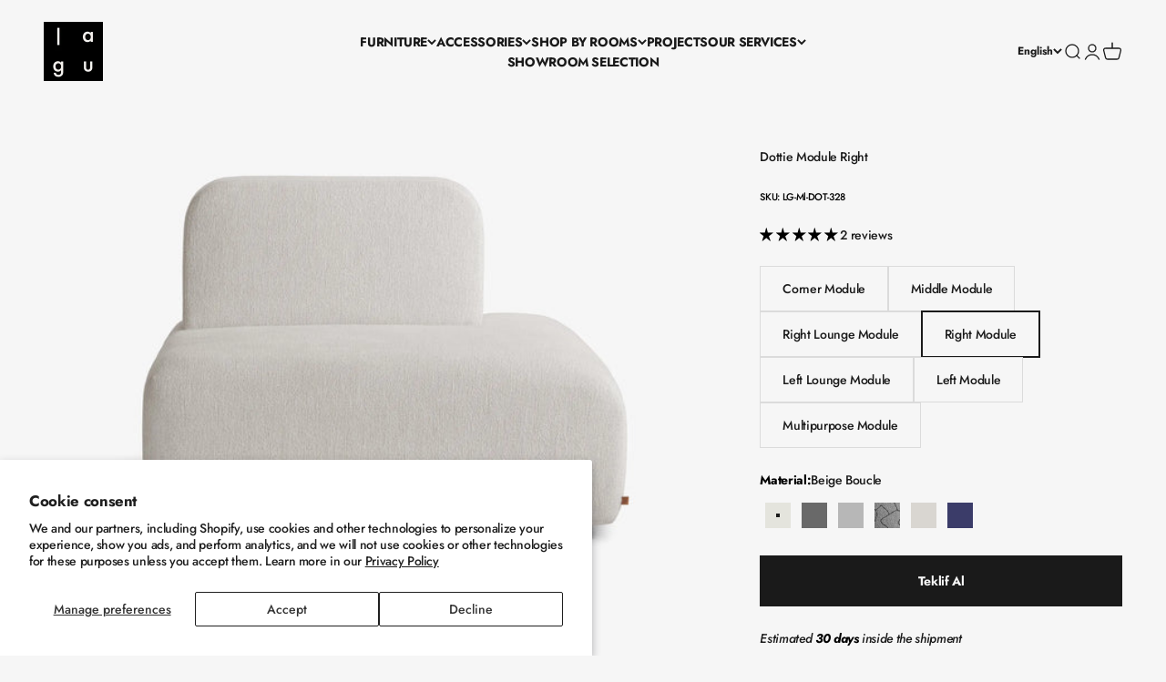

--- FILE ---
content_type: text/html; charset=utf-8
request_url: https://lagu.shop/en-eng/products/dottie-sag-modul
body_size: 70748
content:
<!doctype html>

<html lang="en" dir="ltr">
  <head>
    <meta charset="utf-8">
    <meta name="viewport" content="width=device-width, initial-scale=1.0, height=device-height, minimum-scale=1.0, maximum-scale=1.0">
    <meta name="theme-color" content="#f6f6f6">

    <title>Dottie Right Module - lagu</title><meta name="description" content="The DOTTIE series adapts to every living space with its light tones, minimal design, comfort and modular installation. DOTTIE modules, which create pieces that you can design according to the size of your space, are one of the best representatives of our modern design language. The series, which creates a feeling of be"><link rel="canonical" href="https://lagu.shop/en-eng/products/dottie-sag-modul"><link rel="shortcut icon" href="//lagu.shop/cdn/shop/files/favicon-32x32.png?v=1661509293&width=96">
      <link rel="apple-touch-icon" href="//lagu.shop/cdn/shop/files/favicon-32x32.png?v=1661509293&width=180"><link rel="preconnect" href="https://cdn.shopify.com">
    <link rel="preconnect" href="https://fonts.shopifycdn.com" crossorigin>
    <link rel="dns-prefetch" href="https://productreviews.shopifycdn.com"><link rel="preload" href="//lagu.shop/cdn/fonts/jost/jost_n7.921dc18c13fa0b0c94c5e2517ffe06139c3615a3.woff2" as="font" type="font/woff2" crossorigin><link rel="preload" href="//lagu.shop/cdn/fonts/jost/jost_n5.7c8497861ffd15f4e1284cd221f14658b0e95d61.woff2" as="font" type="font/woff2" crossorigin><meta property="og:type" content="product">
  <meta property="og:title" content="Dottie Module Right">
  <meta property="product:price:amount" content="139,486.36">
  <meta property="product:price:currency" content="TRY">
  <meta property="product:availability" content="in stock"><meta property="og:image" content="http://lagu.shop/cdn/shop/files/DOTTIESagModulDSC0771320240726.jpg?v=1739451795&width=2048">
  <meta property="og:image:secure_url" content="https://lagu.shop/cdn/shop/files/DOTTIESagModulDSC0771320240726.jpg?v=1739451795&width=2048">
  <meta property="og:image:width" content="1920">
  <meta property="og:image:height" content="1200"><meta property="og:description" content="The DOTTIE series adapts to every living space with its light tones, minimal design, comfort and modular installation. DOTTIE modules, which create pieces that you can design according to the size of your space, are one of the best representatives of our modern design language. The series, which creates a feeling of be"><meta property="og:url" content="https://lagu.shop/en-eng/products/dottie-sag-modul">
<meta property="og:site_name" content="lagu.shop"><meta name="twitter:card" content="summary"><meta name="twitter:title" content="Dottie Module Right">
  <meta name="twitter:description" content="The DOTTIE series adapts to every living space with its light tones, minimal design, comfort and modular installation. DOTTIE modules, which create pieces that you can design according to the size of your space, are one of the best representatives of our modern design language. The series, which creates a feeling of being above the clouds, also prioritizes your comfort with its style that offers wide seating."><meta name="twitter:image" content="https://lagu.shop/cdn/shop/files/DOTTIESagModulDSC0771320240726.jpg?crop=center&height=1200&v=1739451795&width=1200">
  <meta name="twitter:image:alt" content=""><script async crossorigin fetchpriority="high" src="/cdn/shopifycloud/importmap-polyfill/es-modules-shim.2.4.0.js"></script>
<script type="application/ld+json">{"@context":"http:\/\/schema.org\/","@id":"\/en-eng\/products\/dottie-sag-modul#product","@type":"ProductGroup","brand":{"@type":"Brand","name":"lagu"},"category":"Sectional Sofas","description":"The DOTTIE series adapts to every living space with its light tones, minimal design, comfort and modular installation. DOTTIE modules, which create pieces that you can design according to the size of your space, are one of the best representatives of our modern design language. The series, which creates a feeling of being above the clouds, also prioritizes your comfort with its style that offers wide seating.","hasVariant":[{"@id":"\/en-eng\/products\/dottie-sag-modul?variant=46963669696750#variant","@type":"Product","gtin":"2905248072419","image":"https:\/\/lagu.shop\/cdn\/shop\/files\/DOTTIESagModulDSC0771320240726.jpg?v=1739451795\u0026width=1920","name":"Dottie Module Right - Beige Boucle","offers":{"@id":"\/en-eng\/products\/dottie-sag-modul?variant=46963669696750#offer","@type":"Offer","availability":"http:\/\/schema.org\/InStock","price":"139486.36","priceCurrency":"TRY","url":"https:\/\/lagu.shop\/en-eng\/products\/dottie-sag-modul?variant=46963669696750"},"sku":"LG-Ml-DOT-328"},{"@id":"\/en-eng\/products\/dottie-sag-modul?variant=46963669729518#variant","@type":"Product","gtin":"2905241336099","image":"https:\/\/lagu.shop\/cdn\/shop\/files\/DottieSagModulGriBuklet_Nobu09.jpg?v=1769071683\u0026width=1920","name":"Dottie Module Right - Gri Buklet","offers":{"@id":"\/en-eng\/products\/dottie-sag-modul?variant=46963669729518#offer","@type":"Offer","availability":"http:\/\/schema.org\/InStock","price":"139486.36","priceCurrency":"TRY","url":"https:\/\/lagu.shop\/en-eng\/products\/dottie-sag-modul?variant=46963669729518"},"sku":"LG-Ml-DOT-329"},{"@id":"\/en-eng\/products\/dottie-sag-modul?variant=46963669762286#variant","@type":"Product","gtin":"2905244500445","image":"https:\/\/lagu.shop\/cdn\/shop\/files\/DottieSagModulAcikGriBuklet_Nobu10.jpg?v=1769071683\u0026width=1920","name":"Dottie Module Right - Açık Gri Buklet","offers":{"@id":"\/en-eng\/products\/dottie-sag-modul?variant=46963669762286#offer","@type":"Offer","availability":"http:\/\/schema.org\/InStock","price":"139486.36","priceCurrency":"TRY","url":"https:\/\/lagu.shop\/en-eng\/products\/dottie-sag-modul?variant=46963669762286"},"sku":"LG-Ml-DOT-330"},{"@id":"\/en-eng\/products\/dottie-sag-modul?variant=46963669795054#variant","@type":"Product","gtin":"9000000010653","image":"https:\/\/lagu.shop\/cdn\/shop\/files\/DottieSagModulAcikGriDesenli_Scala06.jpg?v=1769071683\u0026width=1920","name":"Dottie Module Right - Açık Gri Desenli","offers":{"@id":"\/en-eng\/products\/dottie-sag-modul?variant=46963669795054#offer","@type":"Offer","availability":"http:\/\/schema.org\/InStock","price":"139486.36","priceCurrency":"TRY","url":"https:\/\/lagu.shop\/en-eng\/products\/dottie-sag-modul?variant=46963669795054"},"sku":"LG-Ml-DOT-331"},{"@id":"\/en-eng\/products\/dottie-sag-modul?variant=46963669827822#variant","@type":"Product","gtin":"2905247776179","image":"https:\/\/lagu.shop\/cdn\/shop\/files\/DottieSagModulBejDesenli_Scala01.jpg?v=1769071683\u0026width=1920","name":"Dottie Module Right - Beige Patterned","offers":{"@id":"\/en-eng\/products\/dottie-sag-modul?variant=46963669827822#offer","@type":"Offer","availability":"http:\/\/schema.org\/InStock","price":"139486.36","priceCurrency":"TRY","url":"https:\/\/lagu.shop\/en-eng\/products\/dottie-sag-modul?variant=46963669827822"},"sku":"LG-Ml-DOT-332"},{"@id":"\/en-eng\/products\/dottie-sag-modul?variant=46963669860590#variant","@type":"Product","gtin":"2905242583078","image":"https:\/\/lagu.shop\/cdn\/shop\/files\/DottieSagModulMaviKetenDokulu_DrappLilyumMavi.jpg?v=1769071683\u0026width=1920","name":"Dottie Module Right - Mavi Keten Dokulu","offers":{"@id":"\/en-eng\/products\/dottie-sag-modul?variant=46963669860590#offer","@type":"Offer","availability":"http:\/\/schema.org\/InStock","price":"139486.36","priceCurrency":"TRY","url":"https:\/\/lagu.shop\/en-eng\/products\/dottie-sag-modul?variant=46963669860590"},"sku":"LG-Ml-DOT-333"}],"name":"Dottie Module Right","productGroupID":"7883670290670","url":"https:\/\/lagu.shop\/en-eng\/products\/dottie-sag-modul"}</script><script type="application/ld+json">
  {
    "@context": "https://schema.org",
    "@type": "BreadcrumbList",
    "itemListElement": [{
        "@type": "ListItem",
        "position": 1,
        "name": "Home",
        "item": "https://lagu.shop"
      },{
            "@type": "ListItem",
            "position": 2,
            "name": "Dottie Module Right",
            "item": "https://lagu.shop/en-eng/products/dottie-sag-modul"
          }]
  }
</script><style>/* Typography (heading) */
  @font-face {
  font-family: Jost;
  font-weight: 700;
  font-style: normal;
  font-display: fallback;
  src: url("//lagu.shop/cdn/fonts/jost/jost_n7.921dc18c13fa0b0c94c5e2517ffe06139c3615a3.woff2") format("woff2"),
       url("//lagu.shop/cdn/fonts/jost/jost_n7.cbfc16c98c1e195f46c536e775e4e959c5f2f22b.woff") format("woff");
}

@font-face {
  font-family: Jost;
  font-weight: 700;
  font-style: italic;
  font-display: fallback;
  src: url("//lagu.shop/cdn/fonts/jost/jost_i7.d8201b854e41e19d7ed9b1a31fe4fe71deea6d3f.woff2") format("woff2"),
       url("//lagu.shop/cdn/fonts/jost/jost_i7.eae515c34e26b6c853efddc3fc0c552e0de63757.woff") format("woff");
}

/* Typography (body) */
  @font-face {
  font-family: Jost;
  font-weight: 500;
  font-style: normal;
  font-display: fallback;
  src: url("//lagu.shop/cdn/fonts/jost/jost_n5.7c8497861ffd15f4e1284cd221f14658b0e95d61.woff2") format("woff2"),
       url("//lagu.shop/cdn/fonts/jost/jost_n5.fb6a06896db583cc2df5ba1b30d9c04383119dd9.woff") format("woff");
}

@font-face {
  font-family: Jost;
  font-weight: 500;
  font-style: italic;
  font-display: fallback;
  src: url("//lagu.shop/cdn/fonts/jost/jost_i5.a6c7dbde35f2b89f8461eacda9350127566e5d51.woff2") format("woff2"),
       url("//lagu.shop/cdn/fonts/jost/jost_i5.2b58baee736487eede6bcdb523ca85eea2418357.woff") format("woff");
}

@font-face {
  font-family: Jost;
  font-weight: 700;
  font-style: normal;
  font-display: fallback;
  src: url("//lagu.shop/cdn/fonts/jost/jost_n7.921dc18c13fa0b0c94c5e2517ffe06139c3615a3.woff2") format("woff2"),
       url("//lagu.shop/cdn/fonts/jost/jost_n7.cbfc16c98c1e195f46c536e775e4e959c5f2f22b.woff") format("woff");
}

@font-face {
  font-family: Jost;
  font-weight: 700;
  font-style: italic;
  font-display: fallback;
  src: url("//lagu.shop/cdn/fonts/jost/jost_i7.d8201b854e41e19d7ed9b1a31fe4fe71deea6d3f.woff2") format("woff2"),
       url("//lagu.shop/cdn/fonts/jost/jost_i7.eae515c34e26b6c853efddc3fc0c552e0de63757.woff") format("woff");
}

:root {
    /**
     * ---------------------------------------------------------------------
     * SPACING VARIABLES
     *
     * We are using a spacing inspired from frameworks like Tailwind CSS.
     * ---------------------------------------------------------------------
     */
    --spacing-0-5: 0.125rem; /* 2px */
    --spacing-1: 0.25rem; /* 4px */
    --spacing-1-5: 0.375rem; /* 6px */
    --spacing-2: 0.5rem; /* 8px */
    --spacing-2-5: 0.625rem; /* 10px */
    --spacing-3: 0.75rem; /* 12px */
    --spacing-3-5: 0.875rem; /* 14px */
    --spacing-4: 1rem; /* 16px */
    --spacing-4-5: 1.125rem; /* 18px */
    --spacing-5: 1.25rem; /* 20px */
    --spacing-5-5: 1.375rem; /* 22px */
    --spacing-6: 1.5rem; /* 24px */
    --spacing-6-5: 1.625rem; /* 26px */
    --spacing-7: 1.75rem; /* 28px */
    --spacing-7-5: 1.875rem; /* 30px */
    --spacing-8: 2rem; /* 32px */
    --spacing-8-5: 2.125rem; /* 34px */
    --spacing-9: 2.25rem; /* 36px */
    --spacing-9-5: 2.375rem; /* 38px */
    --spacing-10: 2.5rem; /* 40px */
    --spacing-11: 2.75rem; /* 44px */
    --spacing-12: 3rem; /* 48px */
    --spacing-14: 3.5rem; /* 56px */
    --spacing-16: 4rem; /* 64px */
    --spacing-18: 4.5rem; /* 72px */
    --spacing-20: 5rem; /* 80px */
    --spacing-24: 6rem; /* 96px */
    --spacing-28: 7rem; /* 112px */
    --spacing-32: 8rem; /* 128px */
    --spacing-36: 9rem; /* 144px */
    --spacing-40: 10rem; /* 160px */
    --spacing-44: 11rem; /* 176px */
    --spacing-48: 12rem; /* 192px */
    --spacing-52: 13rem; /* 208px */
    --spacing-56: 14rem; /* 224px */
    --spacing-60: 15rem; /* 240px */
    --spacing-64: 16rem; /* 256px */
    --spacing-72: 18rem; /* 288px */
    --spacing-80: 20rem; /* 320px */
    --spacing-96: 24rem; /* 384px */

    /* Container */
    --container-max-width: 1800px;
    --container-narrow-max-width: 1550px;
    --container-gutter: var(--spacing-5);
    --section-outer-spacing-block: var(--spacing-10);
    --section-inner-max-spacing-block: var(--spacing-9);
    --section-inner-spacing-inline: var(--container-gutter);
    --section-stack-spacing-block: var(--spacing-8);

    /* Grid gutter */
    --grid-gutter: var(--spacing-5);

    /* Product list settings */
    --product-list-row-gap: var(--spacing-8);
    --product-list-column-gap: var(--grid-gutter);

    /* Form settings */
    --input-gap: var(--spacing-2);
    --input-height: 2.625rem;
    --input-padding-inline: var(--spacing-4);

    /* Other sizes */
    --sticky-area-height: calc(var(--sticky-announcement-bar-enabled, 0) * var(--announcement-bar-height, 0px) + var(--sticky-header-enabled, 0) * var(--header-height, 0px));

    /* RTL support */
    --transform-logical-flip: 1;
    --transform-origin-start: left;
    --transform-origin-end: right;

    /**
     * ---------------------------------------------------------------------
     * TYPOGRAPHY
     * ---------------------------------------------------------------------
     */

    /* Font properties */
    --heading-font-family: Jost, sans-serif;
    --heading-font-weight: 700;
    --heading-font-style: normal;
    --heading-text-transform: normal;
    --heading-letter-spacing: 0.01em;
    --text-font-family: Jost, sans-serif;
    --text-font-weight: 500;
    --text-font-style: normal;
    --text-letter-spacing: -0.025em;

    /* Font sizes */
    --text-h0: 2.75rem;
    --text-h1: 2rem;
    --text-h2: 1.75rem;
    --text-h3: 1.375rem;
    --text-h4: 1.125rem;
    --text-h5: 1.125rem;
    --text-h6: 1rem;
    --text-xs: 0.6875rem;
    --text-sm: 0.75rem;
    --text-base: 0.875rem;
    --text-lg: 1.125rem;

    /**
     * ---------------------------------------------------------------------
     * COLORS
     * ---------------------------------------------------------------------
     */

    /* Color settings */--accent: 26 26 26;
    --text-primary: 26 26 26;
    --background-primary: 246 246 246;
    --dialog-background: 246 246 246;
    --border-color: var(--text-color, var(--text-primary)) / 0.12;

    /* Button colors */
    --button-background-primary: 26 26 26;
    --button-text-primary: 246 246 246;
    --button-background-secondary: 26 26 26;
    --button-text-secondary: 246 246 246;

    /* Status colors */
    --success-background: 227 241 234;
    --success-text: 25 135 84;
    --warning-background: 255 246 233;
    --warning-text: 255 183 74;
    --error-background: 254 231 231;
    --error-text: 248 58 58;

    /* Product colors */
    --on-sale-text: 169 83 37;
    --on-sale-badge-background: 169 83 37;
    --on-sale-badge-text: 255 255 255;
    --sold-out-badge-background: 0 0 0;
    --sold-out-badge-text: 255 255 255;
    --primary-badge-background: 242 242 242;
    --primary-badge-text: 0 0 0;
    --star-color: 255 183 74;
    --product-card-background: 246 246 246;
    --product-card-text: 26 26 26;

    /* Header colors */
    --header-background: 246 246 246;
    --header-text: 26 26 26;

    /* Footer colors */
    --footer-background: 246 246 246;
    --footer-text: 26 26 26;

    /* Rounded variables (used for border radius) */
    --rounded-xs: 0.0rem;
    --rounded-sm: 0.0rem;
    --rounded: 0.0rem;
    --rounded-lg: 0.0rem;
    --rounded-full: 9999px;

    --rounded-button: 0.0rem;
    --rounded-input: 0.0rem;

    /* Box shadow */
    --shadow-sm: 0 2px 8px rgb(var(--text-primary) / 0.1);
    --shadow: 0 5px 15px rgb(var(--text-primary) / 0.1);
    --shadow-md: 0 5px 30px rgb(var(--text-primary) / 0.1);
    --shadow-block: 0px 18px 50px rgb(var(--text-primary) / 0.1);

    /**
     * ---------------------------------------------------------------------
     * OTHER
     * ---------------------------------------------------------------------
     */

    --stagger-products-reveal-opacity: 0;
    --cursor-close-svg-url: url(//lagu.shop/cdn/shop/t/58/assets/cursor-close.svg?v=147174565022153725511768567891);
    --cursor-zoom-in-svg-url: url(//lagu.shop/cdn/shop/t/58/assets/cursor-zoom-in.svg?v=154953035094101115921768567891);
    --cursor-zoom-out-svg-url: url(//lagu.shop/cdn/shop/t/58/assets/cursor-zoom-out.svg?v=16155520337305705181768567891);
    --checkmark-svg-url: url(//lagu.shop/cdn/shop/t/58/assets/checkmark.svg?v=52405017634688974621768567891);
  }

  [dir="rtl"]:root {
    /* RTL support */
    --transform-logical-flip: -1;
    --transform-origin-start: right;
    --transform-origin-end: left;
  }

  @media screen and (min-width: 700px) {
    :root {
      /* Typography (font size) */
      --text-h0: 3.5rem;
      --text-h1: 2.5rem;
      --text-h2: 2rem;
      --text-h3: 1.625rem;
      --text-h4: 1.375rem;
      --text-h5: 1.125rem;
      --text-h6: 1rem;

      --text-xs: 0.6875rem;
      --text-sm: 0.75rem;
      --text-base: 0.875rem;
      --text-lg: 1.125rem;

      /* Spacing */
      --container-gutter: 2rem;
      --section-outer-spacing-block: var(--spacing-14);
      --section-inner-max-spacing-block: var(--spacing-10);
      --section-inner-spacing-inline: var(--spacing-10);
      --section-stack-spacing-block: var(--spacing-12);

      /* Grid gutter */
      --grid-gutter: var(--spacing-6);

      /* Product list settings */
      --product-list-row-gap: var(--spacing-12);

      /* Form settings */
      --input-gap: 1rem;
      --input-height: 3.125rem;
      --input-padding-inline: var(--spacing-5);
    }
  }

  @media screen and (min-width: 1000px) {
    :root {
      /* Spacing settings */
      --container-gutter: var(--spacing-12);
      --section-outer-spacing-block: var(--spacing-16);
      --section-inner-max-spacing-block: var(--spacing-14);
      --section-inner-spacing-inline: var(--spacing-14);
      --section-stack-spacing-block: var(--spacing-12);
    }
  }

  @media screen and (min-width: 1150px) {
    :root {
      /* Spacing settings */
      --container-gutter: var(--spacing-12);
      --section-outer-spacing-block: var(--spacing-16);
      --section-inner-max-spacing-block: var(--spacing-14);
      --section-inner-spacing-inline: var(--spacing-14);
      --section-stack-spacing-block: var(--spacing-12);
    }
  }

  @media screen and (min-width: 1400px) {
    :root {
      /* Typography (font size) */
      --text-h0: 4.5rem;
      --text-h1: 3.5rem;
      --text-h2: 2.75rem;
      --text-h3: 2rem;
      --text-h4: 1.75rem;
      --text-h5: 1.375rem;
      --text-h6: 1.25rem;

      --section-outer-spacing-block: var(--spacing-20);
      --section-inner-max-spacing-block: var(--spacing-16);
      --section-inner-spacing-inline: var(--spacing-16);
    }
  }

  @media screen and (min-width: 1600px) {
    :root {
      --section-outer-spacing-block: var(--spacing-20);
      --section-inner-max-spacing-block: var(--spacing-18);
      --section-inner-spacing-inline: var(--spacing-18);
    }
  }

  /**
   * ---------------------------------------------------------------------
   * LIQUID DEPENDANT CSS
   *
   * Our main CSS is Liquid free, but some very specific features depend on
   * theme settings, so we have them here
   * ---------------------------------------------------------------------
   */@media screen and (pointer: fine) {
        .button:not([disabled]):hover, .btn:not([disabled]):hover, .shopify-payment-button__button--unbranded:not([disabled]):hover {
          --button-background-opacity: 0.85;
        }

        .button--subdued:not([disabled]):hover {
          --button-background: var(--text-color) / .05 !important;
        }
      }</style><script>
  // This allows to expose several variables to the global scope, to be used in scripts
  window.themeVariables = {
    settings: {
      showPageTransition: null,
      staggerProductsApparition: true,
      reduceDrawerAnimation: true,
      reduceMenuAnimation: false,
      headingApparition: "split_rotation",
      pageType: "product",
      moneyFormat: "{{amount}} TL",
      moneyWithCurrencyFormat: "{{amount}} TL",
      currencyCodeEnabled: true,
      cartType: "popover",
      showDiscount: true,
      discountMode: "saving",
      pageBackground: "#f6f6f6",
      textColor: "#1a1a1a"
    },

    strings: {
      addedToCartWithTitle: "{{ product_title }} added to your cart",
      accessibilityClose: "Close",
      accessibilityNext: "Next",
      accessibilityPrevious: "Previous",
      closeGallery: "Close gallery",
      zoomGallery: "Zoom",
      errorGallery: "Image cannot be loaded",
      searchNoResults: "No results could be found.",
      addOrderNote: "Add order note",
      editOrderNote: "Edit order note",
      shippingEstimatorNoResults: "Sorry, we do not ship to your address.",
      shippingEstimatorOneResult: "There is one shipping rate for your address:",
      shippingEstimatorMultipleResults: "There are several shipping rates for your address:",
      shippingEstimatorError: "One or more error occurred while retrieving shipping rates:"
    },

    breakpoints: {
      'sm': 'screen and (min-width: 700px)',
      'md': 'screen and (min-width: 1000px)',
      'lg': 'screen and (min-width: 1150px)',
      'xl': 'screen and (min-width: 1400px)',

      'sm-max': 'screen and (max-width: 699px)',
      'md-max': 'screen and (max-width: 999px)',
      'lg-max': 'screen and (max-width: 1149px)',
      'xl-max': 'screen and (max-width: 1399px)'
    }
  };

  // For detecting native share
  document.documentElement.classList.add(`native-share--${navigator.share ? 'enabled' : 'disabled'}`);// We save the product ID in local storage to be eventually used for recently viewed section
    try {
      const recentlyViewedProducts = new Set(JSON.parse(localStorage.getItem('theme:recently-viewed-products') || '[]'));

      recentlyViewedProducts.delete(7883670290670); // Delete first to re-move the product
      recentlyViewedProducts.add(7883670290670);

      localStorage.setItem('theme:recently-viewed-products', JSON.stringify(Array.from(recentlyViewedProducts.values()).reverse()));
    } catch (e) {
      // Safari in private mode does not allow setting item, we silently fail
    }</script><script type="importmap">{
        "imports": {
          "vendor": "//lagu.shop/cdn/shop/t/58/assets/vendor.min.js?v=150021648067352023321768567849",
          "theme": "//lagu.shop/cdn/shop/t/58/assets/theme.js?v=40804283163904948221768567849",
          "photoswipe": "//lagu.shop/cdn/shop/t/58/assets/photoswipe.min.js?v=13374349288281597431768567848"
        }
      }
    </script>

    <script type="module" src="//lagu.shop/cdn/shop/t/58/assets/vendor.min.js?v=150021648067352023321768567849"></script>
    <script type="module" src="//lagu.shop/cdn/shop/t/58/assets/theme.js?v=40804283163904948221768567849"></script>

    <script>window.performance && window.performance.mark && window.performance.mark('shopify.content_for_header.start');</script><meta name="google-site-verification" content="fVcnbRxQ0XFS8TIE8jCeBHE4T6d4pfr6PxP385LVj5k">
<meta id="shopify-digital-wallet" name="shopify-digital-wallet" content="/63727206638/digital_wallets/dialog">
<link rel="alternate" hreflang="x-default" href="https://lagu.shop/products/dottie-sag-modul">
<link rel="alternate" hreflang="tr" href="https://lagu.shop/products/dottie-sag-modul">
<link rel="alternate" hreflang="en" href="https://lagu.shop/en/products/dottie-sag-modul">
<link rel="alternate" hreflang="en-US" href="https://lagu.shop/en-eng/products/dottie-sag-modul">
<link rel="alternate" hreflang="tr-US" href="https://lagu.shop/tr-eng/products/dottie-sag-modul">
<link rel="alternate" hreflang="en-CA" href="https://lagu.shop/en-eng/products/dottie-sag-modul">
<link rel="alternate" hreflang="tr-CA" href="https://lagu.shop/tr-eng/products/dottie-sag-modul">
<link rel="alternate" hreflang="en-SG" href="https://lagu.shop/en-eng/products/dottie-sag-modul">
<link rel="alternate" hreflang="tr-SG" href="https://lagu.shop/tr-eng/products/dottie-sag-modul">
<link rel="alternate" hreflang="en-DE" href="https://lagu.shop/en-eng/products/dottie-sag-modul">
<link rel="alternate" hreflang="tr-DE" href="https://lagu.shop/tr-eng/products/dottie-sag-modul">
<link rel="alternate" hreflang="en-FR" href="https://lagu.shop/en-eng/products/dottie-sag-modul">
<link rel="alternate" hreflang="tr-FR" href="https://lagu.shop/tr-eng/products/dottie-sag-modul">
<link rel="alternate" hreflang="en-GB" href="https://lagu.shop/en-eng/products/dottie-sag-modul">
<link rel="alternate" hreflang="tr-GB" href="https://lagu.shop/tr-eng/products/dottie-sag-modul">
<link rel="alternate" hreflang="en-AE" href="https://lagu.shop/en-eng/products/dottie-sag-modul">
<link rel="alternate" hreflang="tr-AE" href="https://lagu.shop/tr-eng/products/dottie-sag-modul">
<link rel="alternate" hreflang="en-IT" href="https://lagu.shop/en-eng/products/dottie-sag-modul">
<link rel="alternate" hreflang="tr-IT" href="https://lagu.shop/tr-eng/products/dottie-sag-modul">
<link rel="alternate" hreflang="en-GR" href="https://lagu.shop/en-eng/products/dottie-sag-modul">
<link rel="alternate" hreflang="tr-GR" href="https://lagu.shop/tr-eng/products/dottie-sag-modul">
<link rel="alternate" hreflang="en-BE" href="https://lagu.shop/en-eng/products/dottie-sag-modul">
<link rel="alternate" hreflang="tr-BE" href="https://lagu.shop/tr-eng/products/dottie-sag-modul">
<link rel="alternate" hreflang="en-AL" href="https://lagu.shop/en-eng/products/dottie-sag-modul">
<link rel="alternate" hreflang="tr-AL" href="https://lagu.shop/tr-eng/products/dottie-sag-modul">
<link rel="alternate" hreflang="en-DZ" href="https://lagu.shop/en-eng/products/dottie-sag-modul">
<link rel="alternate" hreflang="tr-DZ" href="https://lagu.shop/tr-eng/products/dottie-sag-modul">
<link rel="alternate" hreflang="en-AD" href="https://lagu.shop/en-eng/products/dottie-sag-modul">
<link rel="alternate" hreflang="tr-AD" href="https://lagu.shop/tr-eng/products/dottie-sag-modul">
<link rel="alternate" hreflang="en-AO" href="https://lagu.shop/en-eng/products/dottie-sag-modul">
<link rel="alternate" hreflang="tr-AO" href="https://lagu.shop/tr-eng/products/dottie-sag-modul">
<link rel="alternate" hreflang="en-AI" href="https://lagu.shop/en-eng/products/dottie-sag-modul">
<link rel="alternate" hreflang="tr-AI" href="https://lagu.shop/tr-eng/products/dottie-sag-modul">
<link rel="alternate" hreflang="en-AF" href="https://lagu.shop/en-eng/products/dottie-sag-modul">
<link rel="alternate" hreflang="tr-AF" href="https://lagu.shop/tr-eng/products/dottie-sag-modul">
<link rel="alternate" hreflang="en-AX" href="https://lagu.shop/en-eng/products/dottie-sag-modul">
<link rel="alternate" hreflang="tr-AX" href="https://lagu.shop/tr-eng/products/dottie-sag-modul">
<link rel="alternate" hreflang="en-AG" href="https://lagu.shop/en-eng/products/dottie-sag-modul">
<link rel="alternate" hreflang="tr-AG" href="https://lagu.shop/tr-eng/products/dottie-sag-modul">
<link rel="alternate" hreflang="en-AR" href="https://lagu.shop/en-eng/products/dottie-sag-modul">
<link rel="alternate" hreflang="tr-AR" href="https://lagu.shop/tr-eng/products/dottie-sag-modul">
<link rel="alternate" hreflang="en-AM" href="https://lagu.shop/en-eng/products/dottie-sag-modul">
<link rel="alternate" hreflang="tr-AM" href="https://lagu.shop/tr-eng/products/dottie-sag-modul">
<link rel="alternate" hreflang="en-AW" href="https://lagu.shop/en-eng/products/dottie-sag-modul">
<link rel="alternate" hreflang="tr-AW" href="https://lagu.shop/tr-eng/products/dottie-sag-modul">
<link rel="alternate" hreflang="en-AC" href="https://lagu.shop/en-eng/products/dottie-sag-modul">
<link rel="alternate" hreflang="tr-AC" href="https://lagu.shop/tr-eng/products/dottie-sag-modul">
<link rel="alternate" hreflang="en-AU" href="https://lagu.shop/en-eng/products/dottie-sag-modul">
<link rel="alternate" hreflang="tr-AU" href="https://lagu.shop/tr-eng/products/dottie-sag-modul">
<link rel="alternate" hreflang="en-AT" href="https://lagu.shop/en-eng/products/dottie-sag-modul">
<link rel="alternate" hreflang="tr-AT" href="https://lagu.shop/tr-eng/products/dottie-sag-modul">
<link rel="alternate" hreflang="en-AZ" href="https://lagu.shop/en-eng/products/dottie-sag-modul">
<link rel="alternate" hreflang="tr-AZ" href="https://lagu.shop/tr-eng/products/dottie-sag-modul">
<link rel="alternate" hreflang="en-BS" href="https://lagu.shop/en-eng/products/dottie-sag-modul">
<link rel="alternate" hreflang="tr-BS" href="https://lagu.shop/tr-eng/products/dottie-sag-modul">
<link rel="alternate" hreflang="en-BH" href="https://lagu.shop/en-eng/products/dottie-sag-modul">
<link rel="alternate" hreflang="tr-BH" href="https://lagu.shop/tr-eng/products/dottie-sag-modul">
<link rel="alternate" hreflang="en-BD" href="https://lagu.shop/en-eng/products/dottie-sag-modul">
<link rel="alternate" hreflang="tr-BD" href="https://lagu.shop/tr-eng/products/dottie-sag-modul">
<link rel="alternate" hreflang="en-BB" href="https://lagu.shop/en-eng/products/dottie-sag-modul">
<link rel="alternate" hreflang="tr-BB" href="https://lagu.shop/tr-eng/products/dottie-sag-modul">
<link rel="alternate" hreflang="en-BY" href="https://lagu.shop/en-eng/products/dottie-sag-modul">
<link rel="alternate" hreflang="tr-BY" href="https://lagu.shop/tr-eng/products/dottie-sag-modul">
<link rel="alternate" hreflang="en-BZ" href="https://lagu.shop/en-eng/products/dottie-sag-modul">
<link rel="alternate" hreflang="tr-BZ" href="https://lagu.shop/tr-eng/products/dottie-sag-modul">
<link rel="alternate" hreflang="en-BJ" href="https://lagu.shop/en-eng/products/dottie-sag-modul">
<link rel="alternate" hreflang="tr-BJ" href="https://lagu.shop/tr-eng/products/dottie-sag-modul">
<link rel="alternate" hreflang="en-BM" href="https://lagu.shop/en-eng/products/dottie-sag-modul">
<link rel="alternate" hreflang="tr-BM" href="https://lagu.shop/tr-eng/products/dottie-sag-modul">
<link rel="alternate" hreflang="en-BT" href="https://lagu.shop/en-eng/products/dottie-sag-modul">
<link rel="alternate" hreflang="tr-BT" href="https://lagu.shop/tr-eng/products/dottie-sag-modul">
<link rel="alternate" hreflang="en-BO" href="https://lagu.shop/en-eng/products/dottie-sag-modul">
<link rel="alternate" hreflang="tr-BO" href="https://lagu.shop/tr-eng/products/dottie-sag-modul">
<link rel="alternate" hreflang="en-BA" href="https://lagu.shop/en-eng/products/dottie-sag-modul">
<link rel="alternate" hreflang="tr-BA" href="https://lagu.shop/tr-eng/products/dottie-sag-modul">
<link rel="alternate" hreflang="en-BW" href="https://lagu.shop/en-eng/products/dottie-sag-modul">
<link rel="alternate" hreflang="tr-BW" href="https://lagu.shop/tr-eng/products/dottie-sag-modul">
<link rel="alternate" hreflang="en-BR" href="https://lagu.shop/en-eng/products/dottie-sag-modul">
<link rel="alternate" hreflang="tr-BR" href="https://lagu.shop/tr-eng/products/dottie-sag-modul">
<link rel="alternate" hreflang="en-IO" href="https://lagu.shop/en-eng/products/dottie-sag-modul">
<link rel="alternate" hreflang="tr-IO" href="https://lagu.shop/tr-eng/products/dottie-sag-modul">
<link rel="alternate" hreflang="en-VG" href="https://lagu.shop/en-eng/products/dottie-sag-modul">
<link rel="alternate" hreflang="tr-VG" href="https://lagu.shop/tr-eng/products/dottie-sag-modul">
<link rel="alternate" hreflang="en-BN" href="https://lagu.shop/en-eng/products/dottie-sag-modul">
<link rel="alternate" hreflang="tr-BN" href="https://lagu.shop/tr-eng/products/dottie-sag-modul">
<link rel="alternate" hreflang="en-BG" href="https://lagu.shop/en-eng/products/dottie-sag-modul">
<link rel="alternate" hreflang="tr-BG" href="https://lagu.shop/tr-eng/products/dottie-sag-modul">
<link rel="alternate" hreflang="en-BF" href="https://lagu.shop/en-eng/products/dottie-sag-modul">
<link rel="alternate" hreflang="tr-BF" href="https://lagu.shop/tr-eng/products/dottie-sag-modul">
<link rel="alternate" hreflang="en-BI" href="https://lagu.shop/en-eng/products/dottie-sag-modul">
<link rel="alternate" hreflang="tr-BI" href="https://lagu.shop/tr-eng/products/dottie-sag-modul">
<link rel="alternate" hreflang="en-KH" href="https://lagu.shop/en-eng/products/dottie-sag-modul">
<link rel="alternate" hreflang="tr-KH" href="https://lagu.shop/tr-eng/products/dottie-sag-modul">
<link rel="alternate" hreflang="en-CM" href="https://lagu.shop/en-eng/products/dottie-sag-modul">
<link rel="alternate" hreflang="tr-CM" href="https://lagu.shop/tr-eng/products/dottie-sag-modul">
<link rel="alternate" hreflang="en-CV" href="https://lagu.shop/en-eng/products/dottie-sag-modul">
<link rel="alternate" hreflang="tr-CV" href="https://lagu.shop/tr-eng/products/dottie-sag-modul">
<link rel="alternate" hreflang="en-BQ" href="https://lagu.shop/en-eng/products/dottie-sag-modul">
<link rel="alternate" hreflang="tr-BQ" href="https://lagu.shop/tr-eng/products/dottie-sag-modul">
<link rel="alternate" hreflang="en-KY" href="https://lagu.shop/en-eng/products/dottie-sag-modul">
<link rel="alternate" hreflang="tr-KY" href="https://lagu.shop/tr-eng/products/dottie-sag-modul">
<link rel="alternate" hreflang="en-CF" href="https://lagu.shop/en-eng/products/dottie-sag-modul">
<link rel="alternate" hreflang="tr-CF" href="https://lagu.shop/tr-eng/products/dottie-sag-modul">
<link rel="alternate" hreflang="en-TD" href="https://lagu.shop/en-eng/products/dottie-sag-modul">
<link rel="alternate" hreflang="tr-TD" href="https://lagu.shop/tr-eng/products/dottie-sag-modul">
<link rel="alternate" hreflang="en-CL" href="https://lagu.shop/en-eng/products/dottie-sag-modul">
<link rel="alternate" hreflang="tr-CL" href="https://lagu.shop/tr-eng/products/dottie-sag-modul">
<link rel="alternate" hreflang="en-CN" href="https://lagu.shop/en-eng/products/dottie-sag-modul">
<link rel="alternate" hreflang="tr-CN" href="https://lagu.shop/tr-eng/products/dottie-sag-modul">
<link rel="alternate" hreflang="en-CX" href="https://lagu.shop/en-eng/products/dottie-sag-modul">
<link rel="alternate" hreflang="tr-CX" href="https://lagu.shop/tr-eng/products/dottie-sag-modul">
<link rel="alternate" hreflang="en-CC" href="https://lagu.shop/en-eng/products/dottie-sag-modul">
<link rel="alternate" hreflang="tr-CC" href="https://lagu.shop/tr-eng/products/dottie-sag-modul">
<link rel="alternate" hreflang="en-CO" href="https://lagu.shop/en-eng/products/dottie-sag-modul">
<link rel="alternate" hreflang="tr-CO" href="https://lagu.shop/tr-eng/products/dottie-sag-modul">
<link rel="alternate" hreflang="en-KM" href="https://lagu.shop/en-eng/products/dottie-sag-modul">
<link rel="alternate" hreflang="tr-KM" href="https://lagu.shop/tr-eng/products/dottie-sag-modul">
<link rel="alternate" hreflang="en-CG" href="https://lagu.shop/en-eng/products/dottie-sag-modul">
<link rel="alternate" hreflang="tr-CG" href="https://lagu.shop/tr-eng/products/dottie-sag-modul">
<link rel="alternate" hreflang="en-CD" href="https://lagu.shop/en-eng/products/dottie-sag-modul">
<link rel="alternate" hreflang="tr-CD" href="https://lagu.shop/tr-eng/products/dottie-sag-modul">
<link rel="alternate" hreflang="en-CK" href="https://lagu.shop/en-eng/products/dottie-sag-modul">
<link rel="alternate" hreflang="tr-CK" href="https://lagu.shop/tr-eng/products/dottie-sag-modul">
<link rel="alternate" hreflang="en-CR" href="https://lagu.shop/en-eng/products/dottie-sag-modul">
<link rel="alternate" hreflang="tr-CR" href="https://lagu.shop/tr-eng/products/dottie-sag-modul">
<link rel="alternate" hreflang="en-HR" href="https://lagu.shop/en-eng/products/dottie-sag-modul">
<link rel="alternate" hreflang="tr-HR" href="https://lagu.shop/tr-eng/products/dottie-sag-modul">
<link rel="alternate" hreflang="en-CW" href="https://lagu.shop/en-eng/products/dottie-sag-modul">
<link rel="alternate" hreflang="tr-CW" href="https://lagu.shop/tr-eng/products/dottie-sag-modul">
<link rel="alternate" hreflang="en-CY" href="https://lagu.shop/en-eng/products/dottie-sag-modul">
<link rel="alternate" hreflang="tr-CY" href="https://lagu.shop/tr-eng/products/dottie-sag-modul">
<link rel="alternate" hreflang="en-CZ" href="https://lagu.shop/en-eng/products/dottie-sag-modul">
<link rel="alternate" hreflang="tr-CZ" href="https://lagu.shop/tr-eng/products/dottie-sag-modul">
<link rel="alternate" hreflang="en-CI" href="https://lagu.shop/en-eng/products/dottie-sag-modul">
<link rel="alternate" hreflang="tr-CI" href="https://lagu.shop/tr-eng/products/dottie-sag-modul">
<link rel="alternate" hreflang="en-DK" href="https://lagu.shop/en-eng/products/dottie-sag-modul">
<link rel="alternate" hreflang="tr-DK" href="https://lagu.shop/tr-eng/products/dottie-sag-modul">
<link rel="alternate" hreflang="en-DJ" href="https://lagu.shop/en-eng/products/dottie-sag-modul">
<link rel="alternate" hreflang="tr-DJ" href="https://lagu.shop/tr-eng/products/dottie-sag-modul">
<link rel="alternate" hreflang="en-DM" href="https://lagu.shop/en-eng/products/dottie-sag-modul">
<link rel="alternate" hreflang="tr-DM" href="https://lagu.shop/tr-eng/products/dottie-sag-modul">
<link rel="alternate" hreflang="en-DO" href="https://lagu.shop/en-eng/products/dottie-sag-modul">
<link rel="alternate" hreflang="tr-DO" href="https://lagu.shop/tr-eng/products/dottie-sag-modul">
<link rel="alternate" hreflang="en-EC" href="https://lagu.shop/en-eng/products/dottie-sag-modul">
<link rel="alternate" hreflang="tr-EC" href="https://lagu.shop/tr-eng/products/dottie-sag-modul">
<link rel="alternate" hreflang="en-EG" href="https://lagu.shop/en-eng/products/dottie-sag-modul">
<link rel="alternate" hreflang="tr-EG" href="https://lagu.shop/tr-eng/products/dottie-sag-modul">
<link rel="alternate" hreflang="en-SV" href="https://lagu.shop/en-eng/products/dottie-sag-modul">
<link rel="alternate" hreflang="tr-SV" href="https://lagu.shop/tr-eng/products/dottie-sag-modul">
<link rel="alternate" hreflang="en-GQ" href="https://lagu.shop/en-eng/products/dottie-sag-modul">
<link rel="alternate" hreflang="tr-GQ" href="https://lagu.shop/tr-eng/products/dottie-sag-modul">
<link rel="alternate" hreflang="en-ER" href="https://lagu.shop/en-eng/products/dottie-sag-modul">
<link rel="alternate" hreflang="tr-ER" href="https://lagu.shop/tr-eng/products/dottie-sag-modul">
<link rel="alternate" hreflang="en-EE" href="https://lagu.shop/en-eng/products/dottie-sag-modul">
<link rel="alternate" hreflang="tr-EE" href="https://lagu.shop/tr-eng/products/dottie-sag-modul">
<link rel="alternate" hreflang="en-SZ" href="https://lagu.shop/en-eng/products/dottie-sag-modul">
<link rel="alternate" hreflang="tr-SZ" href="https://lagu.shop/tr-eng/products/dottie-sag-modul">
<link rel="alternate" hreflang="en-ET" href="https://lagu.shop/en-eng/products/dottie-sag-modul">
<link rel="alternate" hreflang="tr-ET" href="https://lagu.shop/tr-eng/products/dottie-sag-modul">
<link rel="alternate" hreflang="en-FK" href="https://lagu.shop/en-eng/products/dottie-sag-modul">
<link rel="alternate" hreflang="tr-FK" href="https://lagu.shop/tr-eng/products/dottie-sag-modul">
<link rel="alternate" hreflang="en-FO" href="https://lagu.shop/en-eng/products/dottie-sag-modul">
<link rel="alternate" hreflang="tr-FO" href="https://lagu.shop/tr-eng/products/dottie-sag-modul">
<link rel="alternate" hreflang="en-FJ" href="https://lagu.shop/en-eng/products/dottie-sag-modul">
<link rel="alternate" hreflang="tr-FJ" href="https://lagu.shop/tr-eng/products/dottie-sag-modul">
<link rel="alternate" hreflang="en-FI" href="https://lagu.shop/en-eng/products/dottie-sag-modul">
<link rel="alternate" hreflang="tr-FI" href="https://lagu.shop/tr-eng/products/dottie-sag-modul">
<link rel="alternate" hreflang="en-GF" href="https://lagu.shop/en-eng/products/dottie-sag-modul">
<link rel="alternate" hreflang="tr-GF" href="https://lagu.shop/tr-eng/products/dottie-sag-modul">
<link rel="alternate" hreflang="en-PF" href="https://lagu.shop/en-eng/products/dottie-sag-modul">
<link rel="alternate" hreflang="tr-PF" href="https://lagu.shop/tr-eng/products/dottie-sag-modul">
<link rel="alternate" hreflang="en-TF" href="https://lagu.shop/en-eng/products/dottie-sag-modul">
<link rel="alternate" hreflang="tr-TF" href="https://lagu.shop/tr-eng/products/dottie-sag-modul">
<link rel="alternate" hreflang="en-GA" href="https://lagu.shop/en-eng/products/dottie-sag-modul">
<link rel="alternate" hreflang="tr-GA" href="https://lagu.shop/tr-eng/products/dottie-sag-modul">
<link rel="alternate" hreflang="en-GM" href="https://lagu.shop/en-eng/products/dottie-sag-modul">
<link rel="alternate" hreflang="tr-GM" href="https://lagu.shop/tr-eng/products/dottie-sag-modul">
<link rel="alternate" hreflang="en-GE" href="https://lagu.shop/en-eng/products/dottie-sag-modul">
<link rel="alternate" hreflang="tr-GE" href="https://lagu.shop/tr-eng/products/dottie-sag-modul">
<link rel="alternate" hreflang="en-GH" href="https://lagu.shop/en-eng/products/dottie-sag-modul">
<link rel="alternate" hreflang="tr-GH" href="https://lagu.shop/tr-eng/products/dottie-sag-modul">
<link rel="alternate" hreflang="en-GI" href="https://lagu.shop/en-eng/products/dottie-sag-modul">
<link rel="alternate" hreflang="tr-GI" href="https://lagu.shop/tr-eng/products/dottie-sag-modul">
<link rel="alternate" hreflang="en-GL" href="https://lagu.shop/en-eng/products/dottie-sag-modul">
<link rel="alternate" hreflang="tr-GL" href="https://lagu.shop/tr-eng/products/dottie-sag-modul">
<link rel="alternate" hreflang="en-GD" href="https://lagu.shop/en-eng/products/dottie-sag-modul">
<link rel="alternate" hreflang="tr-GD" href="https://lagu.shop/tr-eng/products/dottie-sag-modul">
<link rel="alternate" hreflang="en-GP" href="https://lagu.shop/en-eng/products/dottie-sag-modul">
<link rel="alternate" hreflang="tr-GP" href="https://lagu.shop/tr-eng/products/dottie-sag-modul">
<link rel="alternate" hreflang="en-GT" href="https://lagu.shop/en-eng/products/dottie-sag-modul">
<link rel="alternate" hreflang="tr-GT" href="https://lagu.shop/tr-eng/products/dottie-sag-modul">
<link rel="alternate" hreflang="en-GG" href="https://lagu.shop/en-eng/products/dottie-sag-modul">
<link rel="alternate" hreflang="tr-GG" href="https://lagu.shop/tr-eng/products/dottie-sag-modul">
<link rel="alternate" hreflang="en-GN" href="https://lagu.shop/en-eng/products/dottie-sag-modul">
<link rel="alternate" hreflang="tr-GN" href="https://lagu.shop/tr-eng/products/dottie-sag-modul">
<link rel="alternate" hreflang="en-GW" href="https://lagu.shop/en-eng/products/dottie-sag-modul">
<link rel="alternate" hreflang="tr-GW" href="https://lagu.shop/tr-eng/products/dottie-sag-modul">
<link rel="alternate" hreflang="en-GY" href="https://lagu.shop/en-eng/products/dottie-sag-modul">
<link rel="alternate" hreflang="tr-GY" href="https://lagu.shop/tr-eng/products/dottie-sag-modul">
<link rel="alternate" hreflang="en-HT" href="https://lagu.shop/en-eng/products/dottie-sag-modul">
<link rel="alternate" hreflang="tr-HT" href="https://lagu.shop/tr-eng/products/dottie-sag-modul">
<link rel="alternate" hreflang="en-HN" href="https://lagu.shop/en-eng/products/dottie-sag-modul">
<link rel="alternate" hreflang="tr-HN" href="https://lagu.shop/tr-eng/products/dottie-sag-modul">
<link rel="alternate" hreflang="en-HK" href="https://lagu.shop/en-eng/products/dottie-sag-modul">
<link rel="alternate" hreflang="tr-HK" href="https://lagu.shop/tr-eng/products/dottie-sag-modul">
<link rel="alternate" hreflang="en-HU" href="https://lagu.shop/en-eng/products/dottie-sag-modul">
<link rel="alternate" hreflang="tr-HU" href="https://lagu.shop/tr-eng/products/dottie-sag-modul">
<link rel="alternate" hreflang="en-IS" href="https://lagu.shop/en-eng/products/dottie-sag-modul">
<link rel="alternate" hreflang="tr-IS" href="https://lagu.shop/tr-eng/products/dottie-sag-modul">
<link rel="alternate" hreflang="en-IN" href="https://lagu.shop/en-eng/products/dottie-sag-modul">
<link rel="alternate" hreflang="tr-IN" href="https://lagu.shop/tr-eng/products/dottie-sag-modul">
<link rel="alternate" hreflang="en-ID" href="https://lagu.shop/en-eng/products/dottie-sag-modul">
<link rel="alternate" hreflang="tr-ID" href="https://lagu.shop/tr-eng/products/dottie-sag-modul">
<link rel="alternate" hreflang="en-IQ" href="https://lagu.shop/en-eng/products/dottie-sag-modul">
<link rel="alternate" hreflang="tr-IQ" href="https://lagu.shop/tr-eng/products/dottie-sag-modul">
<link rel="alternate" hreflang="en-IE" href="https://lagu.shop/en-eng/products/dottie-sag-modul">
<link rel="alternate" hreflang="tr-IE" href="https://lagu.shop/tr-eng/products/dottie-sag-modul">
<link rel="alternate" hreflang="en-IM" href="https://lagu.shop/en-eng/products/dottie-sag-modul">
<link rel="alternate" hreflang="tr-IM" href="https://lagu.shop/tr-eng/products/dottie-sag-modul">
<link rel="alternate" hreflang="en-IL" href="https://lagu.shop/en-eng/products/dottie-sag-modul">
<link rel="alternate" hreflang="tr-IL" href="https://lagu.shop/tr-eng/products/dottie-sag-modul">
<link rel="alternate" hreflang="en-JM" href="https://lagu.shop/en-eng/products/dottie-sag-modul">
<link rel="alternate" hreflang="tr-JM" href="https://lagu.shop/tr-eng/products/dottie-sag-modul">
<link rel="alternate" hreflang="en-JP" href="https://lagu.shop/en-eng/products/dottie-sag-modul">
<link rel="alternate" hreflang="tr-JP" href="https://lagu.shop/tr-eng/products/dottie-sag-modul">
<link rel="alternate" hreflang="en-JE" href="https://lagu.shop/en-eng/products/dottie-sag-modul">
<link rel="alternate" hreflang="tr-JE" href="https://lagu.shop/tr-eng/products/dottie-sag-modul">
<link rel="alternate" hreflang="en-JO" href="https://lagu.shop/en-eng/products/dottie-sag-modul">
<link rel="alternate" hreflang="tr-JO" href="https://lagu.shop/tr-eng/products/dottie-sag-modul">
<link rel="alternate" hreflang="en-KZ" href="https://lagu.shop/en-eng/products/dottie-sag-modul">
<link rel="alternate" hreflang="tr-KZ" href="https://lagu.shop/tr-eng/products/dottie-sag-modul">
<link rel="alternate" hreflang="en-KE" href="https://lagu.shop/en-eng/products/dottie-sag-modul">
<link rel="alternate" hreflang="tr-KE" href="https://lagu.shop/tr-eng/products/dottie-sag-modul">
<link rel="alternate" hreflang="en-KI" href="https://lagu.shop/en-eng/products/dottie-sag-modul">
<link rel="alternate" hreflang="tr-KI" href="https://lagu.shop/tr-eng/products/dottie-sag-modul">
<link rel="alternate" hreflang="en-XK" href="https://lagu.shop/en-eng/products/dottie-sag-modul">
<link rel="alternate" hreflang="tr-XK" href="https://lagu.shop/tr-eng/products/dottie-sag-modul">
<link rel="alternate" hreflang="en-KW" href="https://lagu.shop/en-eng/products/dottie-sag-modul">
<link rel="alternate" hreflang="tr-KW" href="https://lagu.shop/tr-eng/products/dottie-sag-modul">
<link rel="alternate" hreflang="en-KG" href="https://lagu.shop/en-eng/products/dottie-sag-modul">
<link rel="alternate" hreflang="tr-KG" href="https://lagu.shop/tr-eng/products/dottie-sag-modul">
<link rel="alternate" hreflang="en-LA" href="https://lagu.shop/en-eng/products/dottie-sag-modul">
<link rel="alternate" hreflang="tr-LA" href="https://lagu.shop/tr-eng/products/dottie-sag-modul">
<link rel="alternate" hreflang="en-LV" href="https://lagu.shop/en-eng/products/dottie-sag-modul">
<link rel="alternate" hreflang="tr-LV" href="https://lagu.shop/tr-eng/products/dottie-sag-modul">
<link rel="alternate" hreflang="en-LB" href="https://lagu.shop/en-eng/products/dottie-sag-modul">
<link rel="alternate" hreflang="tr-LB" href="https://lagu.shop/tr-eng/products/dottie-sag-modul">
<link rel="alternate" hreflang="en-LS" href="https://lagu.shop/en-eng/products/dottie-sag-modul">
<link rel="alternate" hreflang="tr-LS" href="https://lagu.shop/tr-eng/products/dottie-sag-modul">
<link rel="alternate" hreflang="en-LR" href="https://lagu.shop/en-eng/products/dottie-sag-modul">
<link rel="alternate" hreflang="tr-LR" href="https://lagu.shop/tr-eng/products/dottie-sag-modul">
<link rel="alternate" hreflang="en-LY" href="https://lagu.shop/en-eng/products/dottie-sag-modul">
<link rel="alternate" hreflang="tr-LY" href="https://lagu.shop/tr-eng/products/dottie-sag-modul">
<link rel="alternate" hreflang="en-LI" href="https://lagu.shop/en-eng/products/dottie-sag-modul">
<link rel="alternate" hreflang="tr-LI" href="https://lagu.shop/tr-eng/products/dottie-sag-modul">
<link rel="alternate" hreflang="en-LT" href="https://lagu.shop/en-eng/products/dottie-sag-modul">
<link rel="alternate" hreflang="tr-LT" href="https://lagu.shop/tr-eng/products/dottie-sag-modul">
<link rel="alternate" hreflang="en-LU" href="https://lagu.shop/en-eng/products/dottie-sag-modul">
<link rel="alternate" hreflang="tr-LU" href="https://lagu.shop/tr-eng/products/dottie-sag-modul">
<link rel="alternate" hreflang="en-MO" href="https://lagu.shop/en-eng/products/dottie-sag-modul">
<link rel="alternate" hreflang="tr-MO" href="https://lagu.shop/tr-eng/products/dottie-sag-modul">
<link rel="alternate" hreflang="en-MG" href="https://lagu.shop/en-eng/products/dottie-sag-modul">
<link rel="alternate" hreflang="tr-MG" href="https://lagu.shop/tr-eng/products/dottie-sag-modul">
<link rel="alternate" hreflang="en-MW" href="https://lagu.shop/en-eng/products/dottie-sag-modul">
<link rel="alternate" hreflang="tr-MW" href="https://lagu.shop/tr-eng/products/dottie-sag-modul">
<link rel="alternate" hreflang="en-MY" href="https://lagu.shop/en-eng/products/dottie-sag-modul">
<link rel="alternate" hreflang="tr-MY" href="https://lagu.shop/tr-eng/products/dottie-sag-modul">
<link rel="alternate" hreflang="en-MV" href="https://lagu.shop/en-eng/products/dottie-sag-modul">
<link rel="alternate" hreflang="tr-MV" href="https://lagu.shop/tr-eng/products/dottie-sag-modul">
<link rel="alternate" hreflang="en-ML" href="https://lagu.shop/en-eng/products/dottie-sag-modul">
<link rel="alternate" hreflang="tr-ML" href="https://lagu.shop/tr-eng/products/dottie-sag-modul">
<link rel="alternate" hreflang="en-MT" href="https://lagu.shop/en-eng/products/dottie-sag-modul">
<link rel="alternate" hreflang="tr-MT" href="https://lagu.shop/tr-eng/products/dottie-sag-modul">
<link rel="alternate" hreflang="en-MQ" href="https://lagu.shop/en-eng/products/dottie-sag-modul">
<link rel="alternate" hreflang="tr-MQ" href="https://lagu.shop/tr-eng/products/dottie-sag-modul">
<link rel="alternate" hreflang="en-MR" href="https://lagu.shop/en-eng/products/dottie-sag-modul">
<link rel="alternate" hreflang="tr-MR" href="https://lagu.shop/tr-eng/products/dottie-sag-modul">
<link rel="alternate" hreflang="en-MU" href="https://lagu.shop/en-eng/products/dottie-sag-modul">
<link rel="alternate" hreflang="tr-MU" href="https://lagu.shop/tr-eng/products/dottie-sag-modul">
<link rel="alternate" hreflang="en-YT" href="https://lagu.shop/en-eng/products/dottie-sag-modul">
<link rel="alternate" hreflang="tr-YT" href="https://lagu.shop/tr-eng/products/dottie-sag-modul">
<link rel="alternate" hreflang="en-MX" href="https://lagu.shop/en-eng/products/dottie-sag-modul">
<link rel="alternate" hreflang="tr-MX" href="https://lagu.shop/tr-eng/products/dottie-sag-modul">
<link rel="alternate" hreflang="en-MD" href="https://lagu.shop/en-eng/products/dottie-sag-modul">
<link rel="alternate" hreflang="tr-MD" href="https://lagu.shop/tr-eng/products/dottie-sag-modul">
<link rel="alternate" hreflang="en-MC" href="https://lagu.shop/en-eng/products/dottie-sag-modul">
<link rel="alternate" hreflang="tr-MC" href="https://lagu.shop/tr-eng/products/dottie-sag-modul">
<link rel="alternate" hreflang="en-MN" href="https://lagu.shop/en-eng/products/dottie-sag-modul">
<link rel="alternate" hreflang="tr-MN" href="https://lagu.shop/tr-eng/products/dottie-sag-modul">
<link rel="alternate" hreflang="en-ME" href="https://lagu.shop/en-eng/products/dottie-sag-modul">
<link rel="alternate" hreflang="tr-ME" href="https://lagu.shop/tr-eng/products/dottie-sag-modul">
<link rel="alternate" hreflang="en-MS" href="https://lagu.shop/en-eng/products/dottie-sag-modul">
<link rel="alternate" hreflang="tr-MS" href="https://lagu.shop/tr-eng/products/dottie-sag-modul">
<link rel="alternate" hreflang="en-MA" href="https://lagu.shop/en-eng/products/dottie-sag-modul">
<link rel="alternate" hreflang="tr-MA" href="https://lagu.shop/tr-eng/products/dottie-sag-modul">
<link rel="alternate" hreflang="en-MZ" href="https://lagu.shop/en-eng/products/dottie-sag-modul">
<link rel="alternate" hreflang="tr-MZ" href="https://lagu.shop/tr-eng/products/dottie-sag-modul">
<link rel="alternate" hreflang="en-MM" href="https://lagu.shop/en-eng/products/dottie-sag-modul">
<link rel="alternate" hreflang="tr-MM" href="https://lagu.shop/tr-eng/products/dottie-sag-modul">
<link rel="alternate" hreflang="en-NA" href="https://lagu.shop/en-eng/products/dottie-sag-modul">
<link rel="alternate" hreflang="tr-NA" href="https://lagu.shop/tr-eng/products/dottie-sag-modul">
<link rel="alternate" hreflang="en-NR" href="https://lagu.shop/en-eng/products/dottie-sag-modul">
<link rel="alternate" hreflang="tr-NR" href="https://lagu.shop/tr-eng/products/dottie-sag-modul">
<link rel="alternate" hreflang="en-NP" href="https://lagu.shop/en-eng/products/dottie-sag-modul">
<link rel="alternate" hreflang="tr-NP" href="https://lagu.shop/tr-eng/products/dottie-sag-modul">
<link rel="alternate" hreflang="en-NL" href="https://lagu.shop/en-eng/products/dottie-sag-modul">
<link rel="alternate" hreflang="tr-NL" href="https://lagu.shop/tr-eng/products/dottie-sag-modul">
<link rel="alternate" hreflang="en-NC" href="https://lagu.shop/en-eng/products/dottie-sag-modul">
<link rel="alternate" hreflang="tr-NC" href="https://lagu.shop/tr-eng/products/dottie-sag-modul">
<link rel="alternate" hreflang="en-NZ" href="https://lagu.shop/en-eng/products/dottie-sag-modul">
<link rel="alternate" hreflang="tr-NZ" href="https://lagu.shop/tr-eng/products/dottie-sag-modul">
<link rel="alternate" hreflang="en-NI" href="https://lagu.shop/en-eng/products/dottie-sag-modul">
<link rel="alternate" hreflang="tr-NI" href="https://lagu.shop/tr-eng/products/dottie-sag-modul">
<link rel="alternate" hreflang="en-NE" href="https://lagu.shop/en-eng/products/dottie-sag-modul">
<link rel="alternate" hreflang="tr-NE" href="https://lagu.shop/tr-eng/products/dottie-sag-modul">
<link rel="alternate" hreflang="en-NG" href="https://lagu.shop/en-eng/products/dottie-sag-modul">
<link rel="alternate" hreflang="tr-NG" href="https://lagu.shop/tr-eng/products/dottie-sag-modul">
<link rel="alternate" hreflang="en-NU" href="https://lagu.shop/en-eng/products/dottie-sag-modul">
<link rel="alternate" hreflang="tr-NU" href="https://lagu.shop/tr-eng/products/dottie-sag-modul">
<link rel="alternate" hreflang="en-NF" href="https://lagu.shop/en-eng/products/dottie-sag-modul">
<link rel="alternate" hreflang="tr-NF" href="https://lagu.shop/tr-eng/products/dottie-sag-modul">
<link rel="alternate" hreflang="en-MK" href="https://lagu.shop/en-eng/products/dottie-sag-modul">
<link rel="alternate" hreflang="tr-MK" href="https://lagu.shop/tr-eng/products/dottie-sag-modul">
<link rel="alternate" hreflang="en-NO" href="https://lagu.shop/en-eng/products/dottie-sag-modul">
<link rel="alternate" hreflang="tr-NO" href="https://lagu.shop/tr-eng/products/dottie-sag-modul">
<link rel="alternate" hreflang="en-OM" href="https://lagu.shop/en-eng/products/dottie-sag-modul">
<link rel="alternate" hreflang="tr-OM" href="https://lagu.shop/tr-eng/products/dottie-sag-modul">
<link rel="alternate" hreflang="en-PK" href="https://lagu.shop/en-eng/products/dottie-sag-modul">
<link rel="alternate" hreflang="tr-PK" href="https://lagu.shop/tr-eng/products/dottie-sag-modul">
<link rel="alternate" hreflang="en-PS" href="https://lagu.shop/en-eng/products/dottie-sag-modul">
<link rel="alternate" hreflang="tr-PS" href="https://lagu.shop/tr-eng/products/dottie-sag-modul">
<link rel="alternate" hreflang="en-PA" href="https://lagu.shop/en-eng/products/dottie-sag-modul">
<link rel="alternate" hreflang="tr-PA" href="https://lagu.shop/tr-eng/products/dottie-sag-modul">
<link rel="alternate" hreflang="en-PG" href="https://lagu.shop/en-eng/products/dottie-sag-modul">
<link rel="alternate" hreflang="tr-PG" href="https://lagu.shop/tr-eng/products/dottie-sag-modul">
<link rel="alternate" hreflang="en-PY" href="https://lagu.shop/en-eng/products/dottie-sag-modul">
<link rel="alternate" hreflang="tr-PY" href="https://lagu.shop/tr-eng/products/dottie-sag-modul">
<link rel="alternate" hreflang="en-PE" href="https://lagu.shop/en-eng/products/dottie-sag-modul">
<link rel="alternate" hreflang="tr-PE" href="https://lagu.shop/tr-eng/products/dottie-sag-modul">
<link rel="alternate" hreflang="en-PH" href="https://lagu.shop/en-eng/products/dottie-sag-modul">
<link rel="alternate" hreflang="tr-PH" href="https://lagu.shop/tr-eng/products/dottie-sag-modul">
<link rel="alternate" hreflang="en-PN" href="https://lagu.shop/en-eng/products/dottie-sag-modul">
<link rel="alternate" hreflang="tr-PN" href="https://lagu.shop/tr-eng/products/dottie-sag-modul">
<link rel="alternate" hreflang="en-PL" href="https://lagu.shop/en-eng/products/dottie-sag-modul">
<link rel="alternate" hreflang="tr-PL" href="https://lagu.shop/tr-eng/products/dottie-sag-modul">
<link rel="alternate" hreflang="en-PT" href="https://lagu.shop/en-eng/products/dottie-sag-modul">
<link rel="alternate" hreflang="tr-PT" href="https://lagu.shop/tr-eng/products/dottie-sag-modul">
<link rel="alternate" hreflang="en-QA" href="https://lagu.shop/en-eng/products/dottie-sag-modul">
<link rel="alternate" hreflang="tr-QA" href="https://lagu.shop/tr-eng/products/dottie-sag-modul">
<link rel="alternate" hreflang="en-RE" href="https://lagu.shop/en-eng/products/dottie-sag-modul">
<link rel="alternate" hreflang="tr-RE" href="https://lagu.shop/tr-eng/products/dottie-sag-modul">
<link rel="alternate" hreflang="en-RO" href="https://lagu.shop/en-eng/products/dottie-sag-modul">
<link rel="alternate" hreflang="tr-RO" href="https://lagu.shop/tr-eng/products/dottie-sag-modul">
<link rel="alternate" hreflang="en-RU" href="https://lagu.shop/en-eng/products/dottie-sag-modul">
<link rel="alternate" hreflang="tr-RU" href="https://lagu.shop/tr-eng/products/dottie-sag-modul">
<link rel="alternate" hreflang="en-RW" href="https://lagu.shop/en-eng/products/dottie-sag-modul">
<link rel="alternate" hreflang="tr-RW" href="https://lagu.shop/tr-eng/products/dottie-sag-modul">
<link rel="alternate" hreflang="en-WS" href="https://lagu.shop/en-eng/products/dottie-sag-modul">
<link rel="alternate" hreflang="tr-WS" href="https://lagu.shop/tr-eng/products/dottie-sag-modul">
<link rel="alternate" hreflang="en-SM" href="https://lagu.shop/en-eng/products/dottie-sag-modul">
<link rel="alternate" hreflang="tr-SM" href="https://lagu.shop/tr-eng/products/dottie-sag-modul">
<link rel="alternate" hreflang="en-ST" href="https://lagu.shop/en-eng/products/dottie-sag-modul">
<link rel="alternate" hreflang="tr-ST" href="https://lagu.shop/tr-eng/products/dottie-sag-modul">
<link rel="alternate" hreflang="en-SA" href="https://lagu.shop/en-eng/products/dottie-sag-modul">
<link rel="alternate" hreflang="tr-SA" href="https://lagu.shop/tr-eng/products/dottie-sag-modul">
<link rel="alternate" hreflang="en-SN" href="https://lagu.shop/en-eng/products/dottie-sag-modul">
<link rel="alternate" hreflang="tr-SN" href="https://lagu.shop/tr-eng/products/dottie-sag-modul">
<link rel="alternate" hreflang="en-RS" href="https://lagu.shop/en-eng/products/dottie-sag-modul">
<link rel="alternate" hreflang="tr-RS" href="https://lagu.shop/tr-eng/products/dottie-sag-modul">
<link rel="alternate" hreflang="en-SC" href="https://lagu.shop/en-eng/products/dottie-sag-modul">
<link rel="alternate" hreflang="tr-SC" href="https://lagu.shop/tr-eng/products/dottie-sag-modul">
<link rel="alternate" hreflang="en-SL" href="https://lagu.shop/en-eng/products/dottie-sag-modul">
<link rel="alternate" hreflang="tr-SL" href="https://lagu.shop/tr-eng/products/dottie-sag-modul">
<link rel="alternate" hreflang="en-SX" href="https://lagu.shop/en-eng/products/dottie-sag-modul">
<link rel="alternate" hreflang="tr-SX" href="https://lagu.shop/tr-eng/products/dottie-sag-modul">
<link rel="alternate" hreflang="en-SK" href="https://lagu.shop/en-eng/products/dottie-sag-modul">
<link rel="alternate" hreflang="tr-SK" href="https://lagu.shop/tr-eng/products/dottie-sag-modul">
<link rel="alternate" hreflang="en-SI" href="https://lagu.shop/en-eng/products/dottie-sag-modul">
<link rel="alternate" hreflang="tr-SI" href="https://lagu.shop/tr-eng/products/dottie-sag-modul">
<link rel="alternate" hreflang="en-SB" href="https://lagu.shop/en-eng/products/dottie-sag-modul">
<link rel="alternate" hreflang="tr-SB" href="https://lagu.shop/tr-eng/products/dottie-sag-modul">
<link rel="alternate" hreflang="en-SO" href="https://lagu.shop/en-eng/products/dottie-sag-modul">
<link rel="alternate" hreflang="tr-SO" href="https://lagu.shop/tr-eng/products/dottie-sag-modul">
<link rel="alternate" hreflang="en-ZA" href="https://lagu.shop/en-eng/products/dottie-sag-modul">
<link rel="alternate" hreflang="tr-ZA" href="https://lagu.shop/tr-eng/products/dottie-sag-modul">
<link rel="alternate" hreflang="en-GS" href="https://lagu.shop/en-eng/products/dottie-sag-modul">
<link rel="alternate" hreflang="tr-GS" href="https://lagu.shop/tr-eng/products/dottie-sag-modul">
<link rel="alternate" hreflang="en-KR" href="https://lagu.shop/en-eng/products/dottie-sag-modul">
<link rel="alternate" hreflang="tr-KR" href="https://lagu.shop/tr-eng/products/dottie-sag-modul">
<link rel="alternate" hreflang="en-SS" href="https://lagu.shop/en-eng/products/dottie-sag-modul">
<link rel="alternate" hreflang="tr-SS" href="https://lagu.shop/tr-eng/products/dottie-sag-modul">
<link rel="alternate" hreflang="en-ES" href="https://lagu.shop/en-eng/products/dottie-sag-modul">
<link rel="alternate" hreflang="tr-ES" href="https://lagu.shop/tr-eng/products/dottie-sag-modul">
<link rel="alternate" hreflang="en-LK" href="https://lagu.shop/en-eng/products/dottie-sag-modul">
<link rel="alternate" hreflang="tr-LK" href="https://lagu.shop/tr-eng/products/dottie-sag-modul">
<link rel="alternate" hreflang="en-BL" href="https://lagu.shop/en-eng/products/dottie-sag-modul">
<link rel="alternate" hreflang="tr-BL" href="https://lagu.shop/tr-eng/products/dottie-sag-modul">
<link rel="alternate" hreflang="en-SH" href="https://lagu.shop/en-eng/products/dottie-sag-modul">
<link rel="alternate" hreflang="tr-SH" href="https://lagu.shop/tr-eng/products/dottie-sag-modul">
<link rel="alternate" hreflang="en-KN" href="https://lagu.shop/en-eng/products/dottie-sag-modul">
<link rel="alternate" hreflang="tr-KN" href="https://lagu.shop/tr-eng/products/dottie-sag-modul">
<link rel="alternate" hreflang="en-LC" href="https://lagu.shop/en-eng/products/dottie-sag-modul">
<link rel="alternate" hreflang="tr-LC" href="https://lagu.shop/tr-eng/products/dottie-sag-modul">
<link rel="alternate" hreflang="en-MF" href="https://lagu.shop/en-eng/products/dottie-sag-modul">
<link rel="alternate" hreflang="tr-MF" href="https://lagu.shop/tr-eng/products/dottie-sag-modul">
<link rel="alternate" hreflang="en-PM" href="https://lagu.shop/en-eng/products/dottie-sag-modul">
<link rel="alternate" hreflang="tr-PM" href="https://lagu.shop/tr-eng/products/dottie-sag-modul">
<link rel="alternate" hreflang="en-VC" href="https://lagu.shop/en-eng/products/dottie-sag-modul">
<link rel="alternate" hreflang="tr-VC" href="https://lagu.shop/tr-eng/products/dottie-sag-modul">
<link rel="alternate" hreflang="en-SD" href="https://lagu.shop/en-eng/products/dottie-sag-modul">
<link rel="alternate" hreflang="tr-SD" href="https://lagu.shop/tr-eng/products/dottie-sag-modul">
<link rel="alternate" hreflang="en-SR" href="https://lagu.shop/en-eng/products/dottie-sag-modul">
<link rel="alternate" hreflang="tr-SR" href="https://lagu.shop/tr-eng/products/dottie-sag-modul">
<link rel="alternate" hreflang="en-SJ" href="https://lagu.shop/en-eng/products/dottie-sag-modul">
<link rel="alternate" hreflang="tr-SJ" href="https://lagu.shop/tr-eng/products/dottie-sag-modul">
<link rel="alternate" hreflang="en-SE" href="https://lagu.shop/en-eng/products/dottie-sag-modul">
<link rel="alternate" hreflang="tr-SE" href="https://lagu.shop/tr-eng/products/dottie-sag-modul">
<link rel="alternate" hreflang="en-CH" href="https://lagu.shop/en-eng/products/dottie-sag-modul">
<link rel="alternate" hreflang="tr-CH" href="https://lagu.shop/tr-eng/products/dottie-sag-modul">
<link rel="alternate" hreflang="en-TW" href="https://lagu.shop/en-eng/products/dottie-sag-modul">
<link rel="alternate" hreflang="tr-TW" href="https://lagu.shop/tr-eng/products/dottie-sag-modul">
<link rel="alternate" hreflang="en-TJ" href="https://lagu.shop/en-eng/products/dottie-sag-modul">
<link rel="alternate" hreflang="tr-TJ" href="https://lagu.shop/tr-eng/products/dottie-sag-modul">
<link rel="alternate" hreflang="en-TZ" href="https://lagu.shop/en-eng/products/dottie-sag-modul">
<link rel="alternate" hreflang="tr-TZ" href="https://lagu.shop/tr-eng/products/dottie-sag-modul">
<link rel="alternate" hreflang="en-TH" href="https://lagu.shop/en-eng/products/dottie-sag-modul">
<link rel="alternate" hreflang="tr-TH" href="https://lagu.shop/tr-eng/products/dottie-sag-modul">
<link rel="alternate" hreflang="en-TL" href="https://lagu.shop/en-eng/products/dottie-sag-modul">
<link rel="alternate" hreflang="tr-TL" href="https://lagu.shop/tr-eng/products/dottie-sag-modul">
<link rel="alternate" hreflang="en-TG" href="https://lagu.shop/en-eng/products/dottie-sag-modul">
<link rel="alternate" hreflang="tr-TG" href="https://lagu.shop/tr-eng/products/dottie-sag-modul">
<link rel="alternate" hreflang="en-TK" href="https://lagu.shop/en-eng/products/dottie-sag-modul">
<link rel="alternate" hreflang="tr-TK" href="https://lagu.shop/tr-eng/products/dottie-sag-modul">
<link rel="alternate" hreflang="en-TO" href="https://lagu.shop/en-eng/products/dottie-sag-modul">
<link rel="alternate" hreflang="tr-TO" href="https://lagu.shop/tr-eng/products/dottie-sag-modul">
<link rel="alternate" hreflang="en-TT" href="https://lagu.shop/en-eng/products/dottie-sag-modul">
<link rel="alternate" hreflang="tr-TT" href="https://lagu.shop/tr-eng/products/dottie-sag-modul">
<link rel="alternate" hreflang="en-TA" href="https://lagu.shop/en-eng/products/dottie-sag-modul">
<link rel="alternate" hreflang="tr-TA" href="https://lagu.shop/tr-eng/products/dottie-sag-modul">
<link rel="alternate" hreflang="en-TN" href="https://lagu.shop/en-eng/products/dottie-sag-modul">
<link rel="alternate" hreflang="tr-TN" href="https://lagu.shop/tr-eng/products/dottie-sag-modul">
<link rel="alternate" hreflang="en-TM" href="https://lagu.shop/en-eng/products/dottie-sag-modul">
<link rel="alternate" hreflang="tr-TM" href="https://lagu.shop/tr-eng/products/dottie-sag-modul">
<link rel="alternate" hreflang="en-TC" href="https://lagu.shop/en-eng/products/dottie-sag-modul">
<link rel="alternate" hreflang="tr-TC" href="https://lagu.shop/tr-eng/products/dottie-sag-modul">
<link rel="alternate" hreflang="en-TV" href="https://lagu.shop/en-eng/products/dottie-sag-modul">
<link rel="alternate" hreflang="tr-TV" href="https://lagu.shop/tr-eng/products/dottie-sag-modul">
<link rel="alternate" hreflang="en-UM" href="https://lagu.shop/en-eng/products/dottie-sag-modul">
<link rel="alternate" hreflang="tr-UM" href="https://lagu.shop/tr-eng/products/dottie-sag-modul">
<link rel="alternate" hreflang="en-UG" href="https://lagu.shop/en-eng/products/dottie-sag-modul">
<link rel="alternate" hreflang="tr-UG" href="https://lagu.shop/tr-eng/products/dottie-sag-modul">
<link rel="alternate" hreflang="en-UA" href="https://lagu.shop/en-eng/products/dottie-sag-modul">
<link rel="alternate" hreflang="tr-UA" href="https://lagu.shop/tr-eng/products/dottie-sag-modul">
<link rel="alternate" hreflang="en-UY" href="https://lagu.shop/en-eng/products/dottie-sag-modul">
<link rel="alternate" hreflang="tr-UY" href="https://lagu.shop/tr-eng/products/dottie-sag-modul">
<link rel="alternate" hreflang="en-UZ" href="https://lagu.shop/en-eng/products/dottie-sag-modul">
<link rel="alternate" hreflang="tr-UZ" href="https://lagu.shop/tr-eng/products/dottie-sag-modul">
<link rel="alternate" hreflang="en-VU" href="https://lagu.shop/en-eng/products/dottie-sag-modul">
<link rel="alternate" hreflang="tr-VU" href="https://lagu.shop/tr-eng/products/dottie-sag-modul">
<link rel="alternate" hreflang="en-VA" href="https://lagu.shop/en-eng/products/dottie-sag-modul">
<link rel="alternate" hreflang="tr-VA" href="https://lagu.shop/tr-eng/products/dottie-sag-modul">
<link rel="alternate" hreflang="en-VE" href="https://lagu.shop/en-eng/products/dottie-sag-modul">
<link rel="alternate" hreflang="tr-VE" href="https://lagu.shop/tr-eng/products/dottie-sag-modul">
<link rel="alternate" hreflang="en-VN" href="https://lagu.shop/en-eng/products/dottie-sag-modul">
<link rel="alternate" hreflang="tr-VN" href="https://lagu.shop/tr-eng/products/dottie-sag-modul">
<link rel="alternate" hreflang="en-WF" href="https://lagu.shop/en-eng/products/dottie-sag-modul">
<link rel="alternate" hreflang="tr-WF" href="https://lagu.shop/tr-eng/products/dottie-sag-modul">
<link rel="alternate" hreflang="en-EH" href="https://lagu.shop/en-eng/products/dottie-sag-modul">
<link rel="alternate" hreflang="tr-EH" href="https://lagu.shop/tr-eng/products/dottie-sag-modul">
<link rel="alternate" hreflang="en-YE" href="https://lagu.shop/en-eng/products/dottie-sag-modul">
<link rel="alternate" hreflang="tr-YE" href="https://lagu.shop/tr-eng/products/dottie-sag-modul">
<link rel="alternate" hreflang="en-ZM" href="https://lagu.shop/en-eng/products/dottie-sag-modul">
<link rel="alternate" hreflang="tr-ZM" href="https://lagu.shop/tr-eng/products/dottie-sag-modul">
<link rel="alternate" hreflang="en-ZW" href="https://lagu.shop/en-eng/products/dottie-sag-modul">
<link rel="alternate" hreflang="tr-ZW" href="https://lagu.shop/tr-eng/products/dottie-sag-modul">
<link rel="alternate" type="application/json+oembed" href="https://lagu.shop/en-eng/products/dottie-sag-modul.oembed">
<script async="async" src="/checkouts/internal/preloads.js?locale=en-US"></script>
<script id="shopify-features" type="application/json">{"accessToken":"5023ccbf991d9730af82c96611d79bff","betas":["rich-media-storefront-analytics"],"domain":"lagu.shop","predictiveSearch":true,"shopId":63727206638,"locale":"en"}</script>
<script>var Shopify = Shopify || {};
Shopify.shop = "aliyildirim-2318.myshopify.com";
Shopify.locale = "en";
Shopify.currency = {"active":"TRY","rate":"1.0"};
Shopify.country = "US";
Shopify.theme = {"name":"Tema 6.12-VIMG-Teklif Al-Ocak26","id":156568191214,"schema_name":"Impact","schema_version":"6.12.0","theme_store_id":1190,"role":"main"};
Shopify.theme.handle = "null";
Shopify.theme.style = {"id":null,"handle":null};
Shopify.cdnHost = "lagu.shop/cdn";
Shopify.routes = Shopify.routes || {};
Shopify.routes.root = "/en-eng/";</script>
<script type="module">!function(o){(o.Shopify=o.Shopify||{}).modules=!0}(window);</script>
<script>!function(o){function n(){var o=[];function n(){o.push(Array.prototype.slice.apply(arguments))}return n.q=o,n}var t=o.Shopify=o.Shopify||{};t.loadFeatures=n(),t.autoloadFeatures=n()}(window);</script>
<script id="shop-js-analytics" type="application/json">{"pageType":"product"}</script>
<script defer="defer" async type="module" src="//lagu.shop/cdn/shopifycloud/shop-js/modules/v2/client.init-shop-cart-sync_WVOgQShq.en.esm.js"></script>
<script defer="defer" async type="module" src="//lagu.shop/cdn/shopifycloud/shop-js/modules/v2/chunk.common_C_13GLB1.esm.js"></script>
<script defer="defer" async type="module" src="//lagu.shop/cdn/shopifycloud/shop-js/modules/v2/chunk.modal_CLfMGd0m.esm.js"></script>
<script type="module">
  await import("//lagu.shop/cdn/shopifycloud/shop-js/modules/v2/client.init-shop-cart-sync_WVOgQShq.en.esm.js");
await import("//lagu.shop/cdn/shopifycloud/shop-js/modules/v2/chunk.common_C_13GLB1.esm.js");
await import("//lagu.shop/cdn/shopifycloud/shop-js/modules/v2/chunk.modal_CLfMGd0m.esm.js");

  window.Shopify.SignInWithShop?.initShopCartSync?.({"fedCMEnabled":true,"windoidEnabled":true});

</script>
<script>(function() {
  var isLoaded = false;
  function asyncLoad() {
    if (isLoaded) return;
    isLoaded = true;
    var urls = ["\/\/www.powr.io\/powr.js?powr-token=aliyildirim-2318.myshopify.com\u0026external-type=shopify\u0026shop=aliyildirim-2318.myshopify.com","https:\/\/seo.apps.avada.io\/scripttag\/avada-seo-installed.js?shop=aliyildirim-2318.myshopify.com","https:\/\/cdn1.avada.io\/flying-pages\/module.js?shop=aliyildirim-2318.myshopify.com"];
    for (var i = 0; i < urls.length; i++) {
      var s = document.createElement('script');
      s.type = 'text/javascript';
      s.async = true;
      s.src = urls[i];
      var x = document.getElementsByTagName('script')[0];
      x.parentNode.insertBefore(s, x);
    }
  };
  if(window.attachEvent) {
    window.attachEvent('onload', asyncLoad);
  } else {
    window.addEventListener('load', asyncLoad, false);
  }
})();</script>
<script id="__st">var __st={"a":63727206638,"offset":10800,"reqid":"3afa4671-3ebb-421e-b42f-0a64eae62202-1769667604","pageurl":"lagu.shop\/en-eng\/products\/dottie-sag-modul","u":"f6f1b18aa974","p":"product","rtyp":"product","rid":7883670290670};</script>
<script>window.ShopifyPaypalV4VisibilityTracking = true;</script>
<script id="captcha-bootstrap">!function(){'use strict';const t='contact',e='account',n='new_comment',o=[[t,t],['blogs',n],['comments',n],[t,'customer']],c=[[e,'customer_login'],[e,'guest_login'],[e,'recover_customer_password'],[e,'create_customer']],r=t=>t.map((([t,e])=>`form[action*='/${t}']:not([data-nocaptcha='true']) input[name='form_type'][value='${e}']`)).join(','),a=t=>()=>t?[...document.querySelectorAll(t)].map((t=>t.form)):[];function s(){const t=[...o],e=r(t);return a(e)}const i='password',u='form_key',d=['recaptcha-v3-token','g-recaptcha-response','h-captcha-response',i],f=()=>{try{return window.sessionStorage}catch{return}},m='__shopify_v',_=t=>t.elements[u];function p(t,e,n=!1){try{const o=window.sessionStorage,c=JSON.parse(o.getItem(e)),{data:r}=function(t){const{data:e,action:n}=t;return t[m]||n?{data:e,action:n}:{data:t,action:n}}(c);for(const[e,n]of Object.entries(r))t.elements[e]&&(t.elements[e].value=n);n&&o.removeItem(e)}catch(o){console.error('form repopulation failed',{error:o})}}const l='form_type',E='cptcha';function T(t){t.dataset[E]=!0}const w=window,h=w.document,L='Shopify',v='ce_forms',y='captcha';let A=!1;((t,e)=>{const n=(g='f06e6c50-85a8-45c8-87d0-21a2b65856fe',I='https://cdn.shopify.com/shopifycloud/storefront-forms-hcaptcha/ce_storefront_forms_captcha_hcaptcha.v1.5.2.iife.js',D={infoText:'Protected by hCaptcha',privacyText:'Privacy',termsText:'Terms'},(t,e,n)=>{const o=w[L][v],c=o.bindForm;if(c)return c(t,g,e,D).then(n);var r;o.q.push([[t,g,e,D],n]),r=I,A||(h.body.append(Object.assign(h.createElement('script'),{id:'captcha-provider',async:!0,src:r})),A=!0)});var g,I,D;w[L]=w[L]||{},w[L][v]=w[L][v]||{},w[L][v].q=[],w[L][y]=w[L][y]||{},w[L][y].protect=function(t,e){n(t,void 0,e),T(t)},Object.freeze(w[L][y]),function(t,e,n,w,h,L){const[v,y,A,g]=function(t,e,n){const i=e?o:[],u=t?c:[],d=[...i,...u],f=r(d),m=r(i),_=r(d.filter((([t,e])=>n.includes(e))));return[a(f),a(m),a(_),s()]}(w,h,L),I=t=>{const e=t.target;return e instanceof HTMLFormElement?e:e&&e.form},D=t=>v().includes(t);t.addEventListener('submit',(t=>{const e=I(t);if(!e)return;const n=D(e)&&!e.dataset.hcaptchaBound&&!e.dataset.recaptchaBound,o=_(e),c=g().includes(e)&&(!o||!o.value);(n||c)&&t.preventDefault(),c&&!n&&(function(t){try{if(!f())return;!function(t){const e=f();if(!e)return;const n=_(t);if(!n)return;const o=n.value;o&&e.removeItem(o)}(t);const e=Array.from(Array(32),(()=>Math.random().toString(36)[2])).join('');!function(t,e){_(t)||t.append(Object.assign(document.createElement('input'),{type:'hidden',name:u})),t.elements[u].value=e}(t,e),function(t,e){const n=f();if(!n)return;const o=[...t.querySelectorAll(`input[type='${i}']`)].map((({name:t})=>t)),c=[...d,...o],r={};for(const[a,s]of new FormData(t).entries())c.includes(a)||(r[a]=s);n.setItem(e,JSON.stringify({[m]:1,action:t.action,data:r}))}(t,e)}catch(e){console.error('failed to persist form',e)}}(e),e.submit())}));const S=(t,e)=>{t&&!t.dataset[E]&&(n(t,e.some((e=>e===t))),T(t))};for(const o of['focusin','change'])t.addEventListener(o,(t=>{const e=I(t);D(e)&&S(e,y())}));const B=e.get('form_key'),M=e.get(l),P=B&&M;t.addEventListener('DOMContentLoaded',(()=>{const t=y();if(P)for(const e of t)e.elements[l].value===M&&p(e,B);[...new Set([...A(),...v().filter((t=>'true'===t.dataset.shopifyCaptcha))])].forEach((e=>S(e,t)))}))}(h,new URLSearchParams(w.location.search),n,t,e,['guest_login'])})(!1,!0)}();</script>
<script integrity="sha256-4kQ18oKyAcykRKYeNunJcIwy7WH5gtpwJnB7kiuLZ1E=" data-source-attribution="shopify.loadfeatures" defer="defer" src="//lagu.shop/cdn/shopifycloud/storefront/assets/storefront/load_feature-a0a9edcb.js" crossorigin="anonymous"></script>
<script data-source-attribution="shopify.dynamic_checkout.dynamic.init">var Shopify=Shopify||{};Shopify.PaymentButton=Shopify.PaymentButton||{isStorefrontPortableWallets:!0,init:function(){window.Shopify.PaymentButton.init=function(){};var t=document.createElement("script");t.src="https://lagu.shop/cdn/shopifycloud/portable-wallets/latest/portable-wallets.en.js",t.type="module",document.head.appendChild(t)}};
</script>
<script data-source-attribution="shopify.dynamic_checkout.buyer_consent">
  function portableWalletsHideBuyerConsent(e){var t=document.getElementById("shopify-buyer-consent"),n=document.getElementById("shopify-subscription-policy-button");t&&n&&(t.classList.add("hidden"),t.setAttribute("aria-hidden","true"),n.removeEventListener("click",e))}function portableWalletsShowBuyerConsent(e){var t=document.getElementById("shopify-buyer-consent"),n=document.getElementById("shopify-subscription-policy-button");t&&n&&(t.classList.remove("hidden"),t.removeAttribute("aria-hidden"),n.addEventListener("click",e))}window.Shopify?.PaymentButton&&(window.Shopify.PaymentButton.hideBuyerConsent=portableWalletsHideBuyerConsent,window.Shopify.PaymentButton.showBuyerConsent=portableWalletsShowBuyerConsent);
</script>
<script data-source-attribution="shopify.dynamic_checkout.cart.bootstrap">document.addEventListener("DOMContentLoaded",(function(){function t(){return document.querySelector("shopify-accelerated-checkout-cart, shopify-accelerated-checkout")}if(t())Shopify.PaymentButton.init();else{new MutationObserver((function(e,n){t()&&(Shopify.PaymentButton.init(),n.disconnect())})).observe(document.body,{childList:!0,subtree:!0})}}));
</script>
<script id='scb4127' type='text/javascript' async='' src='https://lagu.shop/cdn/shopifycloud/privacy-banner/storefront-banner.js'></script>
<script>window.performance && window.performance.mark && window.performance.mark('shopify.content_for_header.end');</script>
<link href="//lagu.shop/cdn/shop/t/58/assets/theme.css?v=139153545572283483691768567848" rel="stylesheet" type="text/css" media="all" /><!-- BEGIN app block: shopify://apps/microsoft-clarity/blocks/brandAgents_js/31c3d126-8116-4b4a-8ba1-baeda7c4aeea -->





<!-- END app block --><!-- BEGIN app block: shopify://apps/rt-terms-and-conditions-box/blocks/app-embed/17661ca5-aeea-41b9-8091-d8f7233e8b22 --><script type='text/javascript'>
  window.roarJs = window.roarJs || {};
      roarJs.LegalConfig = {
          metafields: {
          shop: "aliyildirim-2318.myshopify.com",
          settings: {"enabled":"0","param":{"message":"Kişisel verileriniz, {link} kapsamında işlenmektedir. “Hesap Oluştur”  butonuna basarak {link-1732452982559}’ni ve {link-1732453123360}’nı okuduğunuzu ve kabul ettiğinizi onaylıyorsunuz. Lagu’dan teklif ve promosyonlar da dahil olmak üzere ticari elektronik ileti (e-posta ve SMS gibi) almayı ve Lagu’nun kişisel verilerimi aynı amaçla işlemesini kabul ediyorum.","error_message":"Devam edebilmek için kabul etmeniz gerekmektedir. ","error_display":"dialog","greeting":{"enabled":"0","message":"Please agree to the T\u0026C before purchasing!","delay":"1"},"link_order":["link","link-1732452982559","link-1732453123360"],"links":{"link":{"label":"kullanım şartları","target":"_blank","url":"https:\/\/lagu.shop\/policies\/terms-of-service","policy":"terms-of-service"},"link-1732452982559":{"label":"Üyelik Sözleşmesi","target":"_blank","url":"https:\/\/aliyildirim-2318.myshopify.com\/policies\/terms-of-service","policy":"terms-of-service"},"link-1732453123360":{"label":"Gizlilik Politikası","target":"_blank","url":"https:\/\/aliyildirim-2318.myshopify.com\/policies\/terms-of-service","policy":"terms-of-service"}},"force_enabled":"0","optional":"0","optional_message_enabled":"0","optional_message_value":"Thank you! The page will be moved to the checkout page.","optional_checkbox_hidden":"0","time_enabled":"1","time_label":"Agreed to the Terms and Conditions on","checkbox":"1"},"popup":{"title":"Hüküm ve Koşullar","width":"600","button":"Process to Checkout","icon_color":"#197bbd"},"style":{"checkbox":{"size":"20","color":"#0075ff"},"message":{"font":"inherit","size":"14","customized":{"enabled":"1","color":"#212b36","accent":"#0075ff","error":"#de3618"},"align":"inherit","padding":{"top":"0","right":"0","bottom":"0","left":"0"}}},"only1":"true","installer":[]},
          moneyFormat: "{{amount}} TL"
      }
  }
</script>
<script src='https://cdn.shopify.com/extensions/019a2c75-764c-7925-b253-e24466484d41/legal-7/assets/legal.js' defer></script>


<!-- END app block --><!-- BEGIN app block: shopify://apps/avada-seo-suite/blocks/avada-site-verification/15507c6e-1aa3-45d3-b698-7e175e033440 --><meta name="google-site-verification" content="google-site-verification=fVcnbRxQ0XFS8TIE8jCeBHE4T6d4pfr6PxP385LVj5k">


<meta name="yandex-verification" content="c46f0bdef0fc3ddd">


<script>
  window.AVADA_SITE_VERTIFICATION_ENABLED = true;
</script>


<!-- END app block --><!-- BEGIN app block: shopify://apps/judge-me-reviews/blocks/judgeme_core/61ccd3b1-a9f2-4160-9fe9-4fec8413e5d8 --><!-- Start of Judge.me Core -->






<link rel="dns-prefetch" href="https://cdnwidget.judge.me">
<link rel="dns-prefetch" href="https://cdn.judge.me">
<link rel="dns-prefetch" href="https://cdn1.judge.me">
<link rel="dns-prefetch" href="https://api.judge.me">

<script data-cfasync='false' class='jdgm-settings-script'>window.jdgmSettings={"pagination":5,"disable_web_reviews":false,"badge_no_review_text":"No reviews","badge_n_reviews_text":"{{ n }} review/reviews","hide_badge_preview_if_no_reviews":false,"badge_hide_text":false,"enforce_center_preview_badge":false,"widget_title":"Customer Reviews","widget_open_form_text":"Write a review","widget_close_form_text":"Cancel review","widget_refresh_page_text":"Refresh page","widget_summary_text":"Based on {{ number_of_reviews }} review/reviews","widget_no_review_text":"Be the first to write a review","widget_name_field_text":"Display name","widget_verified_name_field_text":"Verified Name (public)","widget_name_placeholder_text":"Display name","widget_required_field_error_text":"This field is required.","widget_email_field_text":"Email address","widget_verified_email_field_text":"Verified Email (private, can not be edited)","widget_email_placeholder_text":"Your email address","widget_email_field_error_text":"Please enter a valid email address.","widget_rating_field_text":"Rating","widget_review_title_field_text":"Review Title","widget_review_title_placeholder_text":"Give your review a title","widget_review_body_field_text":"Review content","widget_review_body_placeholder_text":"Start writing here...","widget_pictures_field_text":"Picture/Video (optional)","widget_submit_review_text":"Submit Review","widget_submit_verified_review_text":"Submit Verified Review","widget_submit_success_msg_with_auto_publish":"Thank you! Please refresh the page in a few moments to see your review. You can remove or edit your review by logging into \u003ca href='https://judge.me/login' target='_blank' rel='nofollow noopener'\u003eJudge.me\u003c/a\u003e","widget_submit_success_msg_no_auto_publish":"Thank you! Your review will be published as soon as it is approved by the shop admin. You can remove or edit your review by logging into \u003ca href='https://judge.me/login' target='_blank' rel='nofollow noopener'\u003eJudge.me\u003c/a\u003e","widget_show_default_reviews_out_of_total_text":"Showing {{ n_reviews_shown }} out of {{ n_reviews }} reviews.","widget_show_all_link_text":"Show all","widget_show_less_link_text":"Show less","widget_author_said_text":"{{ reviewer_name }} said:","widget_days_text":"{{ n }} days ago","widget_weeks_text":"{{ n }} week/weeks ago","widget_months_text":"{{ n }} month/months ago","widget_years_text":"{{ n }} year/years ago","widget_yesterday_text":"Yesterday","widget_today_text":"Today","widget_replied_text":"\u003e\u003e {{ shop_name }} replied:","widget_read_more_text":"Read more","widget_reviewer_name_as_initial":"","widget_rating_filter_color":"#fbcd0a","widget_rating_filter_see_all_text":"See all reviews","widget_sorting_most_recent_text":"Most Recent","widget_sorting_highest_rating_text":"Highest Rating","widget_sorting_lowest_rating_text":"Lowest Rating","widget_sorting_with_pictures_text":"Only Pictures","widget_sorting_most_helpful_text":"Most Helpful","widget_open_question_form_text":"Ask a question","widget_reviews_subtab_text":"Reviews","widget_questions_subtab_text":"Questions","widget_question_label_text":"Question","widget_answer_label_text":"Answer","widget_question_placeholder_text":"Write your question here","widget_submit_question_text":"Submit Question","widget_question_submit_success_text":"Thank you for your question! We will notify you once it gets answered.","verified_badge_text":"Verified","verified_badge_bg_color":"","verified_badge_text_color":"","verified_badge_placement":"left-of-reviewer-name","widget_review_max_height":"","widget_hide_border":false,"widget_social_share":false,"widget_thumb":false,"widget_review_location_show":false,"widget_location_format":"","all_reviews_include_out_of_store_products":true,"all_reviews_out_of_store_text":"(out of store)","all_reviews_pagination":100,"all_reviews_product_name_prefix_text":"about","enable_review_pictures":true,"enable_question_anwser":false,"widget_theme":"leex","review_date_format":"timestamp","default_sort_method":"most-recent","widget_product_reviews_subtab_text":"Product Reviews","widget_shop_reviews_subtab_text":"Shop Reviews","widget_other_products_reviews_text":"Reviews for other products","widget_store_reviews_subtab_text":"Store reviews","widget_no_store_reviews_text":"This store hasn't received any reviews yet","widget_web_restriction_product_reviews_text":"This product hasn't received any reviews yet","widget_no_items_text":"No items found","widget_show_more_text":"Show more","widget_write_a_store_review_text":"Write a Store Review","widget_other_languages_heading":"Reviews in Other Languages","widget_translate_review_text":"Translate review to {{ language }}","widget_translating_review_text":"Translating...","widget_show_original_translation_text":"Show original ({{ language }})","widget_translate_review_failed_text":"Review couldn't be translated.","widget_translate_review_retry_text":"Retry","widget_translate_review_try_again_later_text":"Try again later","show_product_url_for_grouped_product":false,"widget_sorting_pictures_first_text":"Pictures First","show_pictures_on_all_rev_page_mobile":false,"show_pictures_on_all_rev_page_desktop":false,"floating_tab_hide_mobile_install_preference":false,"floating_tab_button_name":"★ Reviews","floating_tab_title":"Let customers speak for us","floating_tab_button_color":"","floating_tab_button_background_color":"","floating_tab_url":"","floating_tab_url_enabled":false,"floating_tab_tab_style":"text","all_reviews_text_badge_text":"Customers rate us {{ shop.metafields.judgeme.all_reviews_rating | round: 1 }}/5 based on {{ shop.metafields.judgeme.all_reviews_count }} reviews.","all_reviews_text_badge_text_branded_style":"{{ shop.metafields.judgeme.all_reviews_rating | round: 1 }} out of 5 stars based on {{ shop.metafields.judgeme.all_reviews_count }} reviews","is_all_reviews_text_badge_a_link":false,"show_stars_for_all_reviews_text_badge":false,"all_reviews_text_badge_url":"","all_reviews_text_style":"branded","all_reviews_text_color_style":"judgeme_brand_color","all_reviews_text_color":"#108474","all_reviews_text_show_jm_brand":false,"featured_carousel_show_header":true,"featured_carousel_title":"Let customers speak for us","testimonials_carousel_title":"Customers are saying","videos_carousel_title":"Real customer stories","cards_carousel_title":"Customers are saying","featured_carousel_count_text":"from {{ n }} reviews","featured_carousel_add_link_to_all_reviews_page":false,"featured_carousel_url":"","featured_carousel_show_images":true,"featured_carousel_autoslide_interval":5,"featured_carousel_arrows_on_the_sides":true,"featured_carousel_height":250,"featured_carousel_width":80,"featured_carousel_image_size":150,"featured_carousel_image_height":250,"featured_carousel_arrow_color":"#eeeeee","verified_count_badge_style":"branded","verified_count_badge_orientation":"horizontal","verified_count_badge_color_style":"judgeme_brand_color","verified_count_badge_color":"#108474","is_verified_count_badge_a_link":false,"verified_count_badge_url":"","verified_count_badge_show_jm_brand":true,"widget_rating_preset_default":5,"widget_first_sub_tab":"product-reviews","widget_show_histogram":true,"widget_histogram_use_custom_color":false,"widget_pagination_use_custom_color":false,"widget_star_use_custom_color":false,"widget_verified_badge_use_custom_color":false,"widget_write_review_use_custom_color":false,"picture_reminder_submit_button":"Upload Pictures","enable_review_videos":true,"mute_video_by_default":true,"widget_sorting_videos_first_text":"Videos First","widget_review_pending_text":"Pending","featured_carousel_items_for_large_screen":3,"social_share_options_order":"Facebook,Twitter","remove_microdata_snippet":true,"disable_json_ld":false,"enable_json_ld_products":false,"preview_badge_show_question_text":false,"preview_badge_no_question_text":"No questions","preview_badge_n_question_text":"{{ number_of_questions }} question/questions","qa_badge_show_icon":false,"qa_badge_position":"same-row","remove_judgeme_branding":false,"widget_add_search_bar":false,"widget_search_bar_placeholder":"Search","widget_sorting_verified_only_text":"Verified only","featured_carousel_theme":"aligned","featured_carousel_show_rating":true,"featured_carousel_show_title":false,"featured_carousel_show_body":true,"featured_carousel_show_date":false,"featured_carousel_show_reviewer":true,"featured_carousel_show_product":false,"featured_carousel_header_background_color":"#108474","featured_carousel_header_text_color":"#ffffff","featured_carousel_name_product_separator":"reviewed","featured_carousel_full_star_background":"#108474","featured_carousel_empty_star_background":"#dadada","featured_carousel_vertical_theme_background":"#f9fafb","featured_carousel_verified_badge_enable":true,"featured_carousel_verified_badge_color":"#108474","featured_carousel_border_style":"round","featured_carousel_review_line_length_limit":3,"featured_carousel_more_reviews_button_text":"Read more reviews","featured_carousel_view_product_button_text":"View product","all_reviews_page_load_reviews_on":"scroll","all_reviews_page_load_more_text":"Load More Reviews","disable_fb_tab_reviews":false,"enable_ajax_cdn_cache":false,"widget_advanced_speed_features":5,"widget_public_name_text":"displayed publicly like","default_reviewer_name":"John Smith","default_reviewer_name_has_non_latin":true,"widget_reviewer_anonymous":"Anonymous","medals_widget_title":"Judge.me Review Medals","medals_widget_background_color":"#f9fafb","medals_widget_position":"footer_all_pages","medals_widget_border_color":"#f9fafb","medals_widget_verified_text_position":"left","medals_widget_use_monochromatic_version":false,"medals_widget_elements_color":"#108474","show_reviewer_avatar":true,"widget_invalid_yt_video_url_error_text":"Not a YouTube video URL","widget_max_length_field_error_text":"Please enter no more than {0} characters.","widget_show_country_flag":false,"widget_show_collected_via_shop_app":true,"widget_verified_by_shop_badge_style":"light","widget_verified_by_shop_text":"Verified by Shop","widget_show_photo_gallery":false,"widget_load_with_code_splitting":true,"widget_ugc_install_preference":false,"widget_ugc_title":"Made by us, Shared by you","widget_ugc_subtitle":"Tag us to see your picture featured in our page","widget_ugc_arrows_color":"#ffffff","widget_ugc_primary_button_text":"Buy Now","widget_ugc_primary_button_background_color":"#108474","widget_ugc_primary_button_text_color":"#ffffff","widget_ugc_primary_button_border_width":"0","widget_ugc_primary_button_border_style":"none","widget_ugc_primary_button_border_color":"#108474","widget_ugc_primary_button_border_radius":"25","widget_ugc_secondary_button_text":"Load More","widget_ugc_secondary_button_background_color":"#ffffff","widget_ugc_secondary_button_text_color":"#108474","widget_ugc_secondary_button_border_width":"2","widget_ugc_secondary_button_border_style":"solid","widget_ugc_secondary_button_border_color":"#108474","widget_ugc_secondary_button_border_radius":"25","widget_ugc_reviews_button_text":"View Reviews","widget_ugc_reviews_button_background_color":"#ffffff","widget_ugc_reviews_button_text_color":"#108474","widget_ugc_reviews_button_border_width":"2","widget_ugc_reviews_button_border_style":"solid","widget_ugc_reviews_button_border_color":"#108474","widget_ugc_reviews_button_border_radius":"25","widget_ugc_reviews_button_link_to":"judgeme-reviews-page","widget_ugc_show_post_date":true,"widget_ugc_max_width":"800","widget_rating_metafield_value_type":true,"widget_primary_color":"#000000","widget_enable_secondary_color":false,"widget_secondary_color":"#edf5f5","widget_summary_average_rating_text":"{{ average_rating }} out of 5","widget_media_grid_title":"Customer photos \u0026 videos","widget_media_grid_see_more_text":"See more","widget_round_style":false,"widget_show_product_medals":false,"widget_verified_by_judgeme_text":"Verified by Judge.me","widget_show_store_medals":false,"widget_verified_by_judgeme_text_in_store_medals":"Verified by Judge.me","widget_media_field_exceed_quantity_message":"Sorry, we can only accept {{ max_media }} for one review.","widget_media_field_exceed_limit_message":"{{ file_name }} is too large, please select a {{ media_type }} less than {{ size_limit }}MB.","widget_review_submitted_text":"Review Submitted!","widget_question_submitted_text":"Question Submitted!","widget_close_form_text_question":"Cancel","widget_write_your_answer_here_text":"Write your answer here","widget_enabled_branded_link":true,"widget_show_collected_by_judgeme":false,"widget_reviewer_name_color":"","widget_write_review_text_color":"","widget_write_review_bg_color":"","widget_collected_by_judgeme_text":"collected by Judge.me","widget_pagination_type":"standard","widget_load_more_text":"Load More","widget_load_more_color":"#108474","widget_full_review_text":"Full Review","widget_read_more_reviews_text":"Read More Reviews","widget_read_questions_text":"Read Questions","widget_questions_and_answers_text":"Questions \u0026 Answers","widget_verified_by_text":"Verified by","widget_verified_text":"Verified","widget_number_of_reviews_text":"{{ number_of_reviews }} reviews","widget_back_button_text":"Back","widget_next_button_text":"Next","widget_custom_forms_filter_button":"Filters","custom_forms_style":"horizontal","widget_show_review_information":false,"how_reviews_are_collected":"How reviews are collected?","widget_show_review_keywords":false,"widget_gdpr_statement":"How we use your data: We'll only contact you about the review you left, and only if necessary. By submitting your review, you agree to Judge.me's \u003ca href='https://judge.me/terms' target='_blank' rel='nofollow noopener'\u003eterms\u003c/a\u003e, \u003ca href='https://judge.me/privacy' target='_blank' rel='nofollow noopener'\u003eprivacy\u003c/a\u003e and \u003ca href='https://judge.me/content-policy' target='_blank' rel='nofollow noopener'\u003econtent\u003c/a\u003e policies.","widget_multilingual_sorting_enabled":false,"widget_translate_review_content_enabled":true,"widget_translate_review_content_method":"manual","popup_widget_review_selection":"automatically_with_pictures","popup_widget_round_border_style":true,"popup_widget_show_title":true,"popup_widget_show_body":true,"popup_widget_show_reviewer":false,"popup_widget_show_product":true,"popup_widget_show_pictures":true,"popup_widget_use_review_picture":true,"popup_widget_show_on_home_page":true,"popup_widget_show_on_product_page":true,"popup_widget_show_on_collection_page":true,"popup_widget_show_on_cart_page":true,"popup_widget_position":"bottom_left","popup_widget_first_review_delay":5,"popup_widget_duration":5,"popup_widget_interval":5,"popup_widget_review_count":5,"popup_widget_hide_on_mobile":true,"review_snippet_widget_round_border_style":true,"review_snippet_widget_card_color":"#FFFFFF","review_snippet_widget_slider_arrows_background_color":"#FFFFFF","review_snippet_widget_slider_arrows_color":"#000000","review_snippet_widget_star_color":"#108474","show_product_variant":false,"all_reviews_product_variant_label_text":"Variant: ","widget_show_verified_branding":true,"widget_ai_summary_title":"Customers say","widget_ai_summary_disclaimer":"AI-powered review summary based on recent customer reviews","widget_show_ai_summary":false,"widget_show_ai_summary_bg":false,"widget_show_review_title_input":false,"redirect_reviewers_invited_via_email":"external_form","request_store_review_after_product_review":true,"request_review_other_products_in_order":true,"review_form_color_scheme":"default","review_form_corner_style":"square","review_form_star_color":{},"review_form_text_color":"#333333","review_form_background_color":"#ffffff","review_form_field_background_color":"#fafafa","review_form_button_color":{},"review_form_button_text_color":"#ffffff","review_form_modal_overlay_color":"#000000","review_content_screen_title_text":"How would you rate this product?","review_content_introduction_text":"We would love it if you would share a bit about your experience.","store_review_form_title_text":"How would you rate this store?","store_review_form_introduction_text":"We would love it if you would share a bit about your experience.","show_review_guidance_text":true,"one_star_review_guidance_text":"Poor","five_star_review_guidance_text":"Great","customer_information_screen_title_text":"About you","customer_information_introduction_text":"Please tell us more about you.","custom_questions_screen_title_text":"Your experience in more detail","custom_questions_introduction_text":"Here are a few questions to help us understand more about your experience.","review_submitted_screen_title_text":"Thanks for your review!","review_submitted_screen_thank_you_text":"We are processing it and it will appear on the store soon.","review_submitted_screen_email_verification_text":"Please confirm your email by clicking the link we just sent you. This helps us keep reviews authentic.","review_submitted_request_store_review_text":"Would you like to share your experience of shopping with us?","review_submitted_review_other_products_text":"Would you like to review these products?","store_review_screen_title_text":"Would you like to share your experience of shopping with us?","store_review_introduction_text":"We value your feedback and use it to improve. Please share any thoughts or suggestions you have.","reviewer_media_screen_title_picture_text":"Share a picture","reviewer_media_introduction_picture_text":"Upload a photo to support your review.","reviewer_media_screen_title_video_text":"Share a video","reviewer_media_introduction_video_text":"Upload a video to support your review.","reviewer_media_screen_title_picture_or_video_text":"Share a picture or video","reviewer_media_introduction_picture_or_video_text":"Upload a photo or video to support your review.","reviewer_media_youtube_url_text":"Paste your Youtube URL here","advanced_settings_next_step_button_text":"Next","advanced_settings_close_review_button_text":"Close","modal_write_review_flow":true,"write_review_flow_required_text":"Required","write_review_flow_privacy_message_text":"We respect your privacy.","write_review_flow_anonymous_text":"Post review as anonymous","write_review_flow_visibility_text":"This won't be visible to other customers.","write_review_flow_multiple_selection_help_text":"Select as many as you like","write_review_flow_single_selection_help_text":"Select one option","write_review_flow_required_field_error_text":"This field is required","write_review_flow_invalid_email_error_text":"Please enter a valid email address","write_review_flow_max_length_error_text":"Max. {{ max_length }} characters.","write_review_flow_media_upload_text":"\u003cb\u003eClick to upload\u003c/b\u003e or drag and drop","write_review_flow_gdpr_statement":"We'll only contact you about your review if necessary. By submitting your review, you agree to our \u003ca href='https://judge.me/terms' target='_blank' rel='nofollow noopener'\u003eterms and conditions\u003c/a\u003e and \u003ca href='https://judge.me/privacy' target='_blank' rel='nofollow noopener'\u003eprivacy policy\u003c/a\u003e.","rating_only_reviews_enabled":true,"show_negative_reviews_help_screen":true,"new_review_flow_help_screen_rating_threshold":3,"negative_review_resolution_screen_title_text":"Tell us more","negative_review_resolution_text":"Your experience matters to us. If there were issues with your purchase, we're here to help. Feel free to reach out to us, we'd love the opportunity to make things right.","negative_review_resolution_button_text":"Contact us","negative_review_resolution_proceed_with_review_text":"Leave a review","negative_review_resolution_subject":"Issue with purchase from {{ shop_name }}.{{ order_name }}","preview_badge_collection_page_install_status":false,"widget_review_custom_css":"","preview_badge_custom_css":"","preview_badge_stars_count":"5-stars","featured_carousel_custom_css":"","floating_tab_custom_css":"","all_reviews_widget_custom_css":"","medals_widget_custom_css":"","verified_badge_custom_css":"","all_reviews_text_custom_css":"","transparency_badges_collected_via_store_invite":false,"transparency_badges_from_another_provider":false,"transparency_badges_collected_from_store_visitor":false,"transparency_badges_collected_by_verified_review_provider":false,"transparency_badges_earned_reward":false,"transparency_badges_collected_via_store_invite_text":"Review collected via store invitation","transparency_badges_from_another_provider_text":"Review collected from another provider","transparency_badges_collected_from_store_visitor_text":"Review collected from a store visitor","transparency_badges_written_in_google_text":"Review written in Google","transparency_badges_written_in_etsy_text":"Review written in Etsy","transparency_badges_written_in_shop_app_text":"Review written in Shop App","transparency_badges_earned_reward_text":"Review earned a reward for future purchase","product_review_widget_per_page":10,"widget_store_review_label_text":"Review about the store","checkout_comment_extension_title_on_product_page":"Customer Comments","checkout_comment_extension_num_latest_comment_show":5,"checkout_comment_extension_format":"name_and_timestamp","checkout_comment_customer_name":"last_initial","checkout_comment_comment_notification":true,"preview_badge_collection_page_install_preference":false,"preview_badge_home_page_install_preference":false,"preview_badge_product_page_install_preference":false,"review_widget_install_preference":"","review_carousel_install_preference":false,"floating_reviews_tab_install_preference":"none","verified_reviews_count_badge_install_preference":false,"all_reviews_text_install_preference":false,"review_widget_best_location":false,"judgeme_medals_install_preference":false,"review_widget_revamp_enabled":false,"review_widget_qna_enabled":false,"review_widget_header_theme":"minimal","review_widget_widget_title_enabled":true,"review_widget_header_text_size":"medium","review_widget_header_text_weight":"regular","review_widget_average_rating_style":"compact","review_widget_bar_chart_enabled":true,"review_widget_bar_chart_type":"numbers","review_widget_bar_chart_style":"standard","review_widget_expanded_media_gallery_enabled":false,"review_widget_reviews_section_theme":"standard","review_widget_image_style":"thumbnails","review_widget_review_image_ratio":"square","review_widget_stars_size":"medium","review_widget_verified_badge":"standard_text","review_widget_review_title_text_size":"medium","review_widget_review_text_size":"medium","review_widget_review_text_length":"medium","review_widget_number_of_columns_desktop":3,"review_widget_carousel_transition_speed":5,"review_widget_custom_questions_answers_display":"always","review_widget_button_text_color":"#FFFFFF","review_widget_text_color":"#000000","review_widget_lighter_text_color":"#7B7B7B","review_widget_corner_styling":"soft","review_widget_review_word_singular":"review","review_widget_review_word_plural":"reviews","review_widget_voting_label":"Helpful?","review_widget_shop_reply_label":"Reply from {{ shop_name }}:","review_widget_filters_title":"Filters","qna_widget_question_word_singular":"Question","qna_widget_question_word_plural":"Questions","qna_widget_answer_reply_label":"Answer from {{ answerer_name }}:","qna_content_screen_title_text":"Ask a question about this product","qna_widget_question_required_field_error_text":"Please enter your question.","qna_widget_flow_gdpr_statement":"We'll only contact you about your question if necessary. By submitting your question, you agree to our \u003ca href='https://judge.me/terms' target='_blank' rel='nofollow noopener'\u003eterms and conditions\u003c/a\u003e and \u003ca href='https://judge.me/privacy' target='_blank' rel='nofollow noopener'\u003eprivacy policy\u003c/a\u003e.","qna_widget_question_submitted_text":"Thanks for your question!","qna_widget_close_form_text_question":"Close","qna_widget_question_submit_success_text":"We’ll notify you by email when your question is answered.","all_reviews_widget_v2025_enabled":false,"all_reviews_widget_v2025_header_theme":"default","all_reviews_widget_v2025_widget_title_enabled":true,"all_reviews_widget_v2025_header_text_size":"medium","all_reviews_widget_v2025_header_text_weight":"regular","all_reviews_widget_v2025_average_rating_style":"compact","all_reviews_widget_v2025_bar_chart_enabled":true,"all_reviews_widget_v2025_bar_chart_type":"numbers","all_reviews_widget_v2025_bar_chart_style":"standard","all_reviews_widget_v2025_expanded_media_gallery_enabled":false,"all_reviews_widget_v2025_show_store_medals":true,"all_reviews_widget_v2025_show_photo_gallery":true,"all_reviews_widget_v2025_show_review_keywords":false,"all_reviews_widget_v2025_show_ai_summary":false,"all_reviews_widget_v2025_show_ai_summary_bg":false,"all_reviews_widget_v2025_add_search_bar":false,"all_reviews_widget_v2025_default_sort_method":"most-recent","all_reviews_widget_v2025_reviews_per_page":10,"all_reviews_widget_v2025_reviews_section_theme":"default","all_reviews_widget_v2025_image_style":"thumbnails","all_reviews_widget_v2025_review_image_ratio":"square","all_reviews_widget_v2025_stars_size":"medium","all_reviews_widget_v2025_verified_badge":"bold_badge","all_reviews_widget_v2025_review_title_text_size":"medium","all_reviews_widget_v2025_review_text_size":"medium","all_reviews_widget_v2025_review_text_length":"medium","all_reviews_widget_v2025_number_of_columns_desktop":3,"all_reviews_widget_v2025_carousel_transition_speed":5,"all_reviews_widget_v2025_custom_questions_answers_display":"always","all_reviews_widget_v2025_show_product_variant":false,"all_reviews_widget_v2025_show_reviewer_avatar":true,"all_reviews_widget_v2025_reviewer_name_as_initial":"","all_reviews_widget_v2025_review_location_show":false,"all_reviews_widget_v2025_location_format":"","all_reviews_widget_v2025_show_country_flag":false,"all_reviews_widget_v2025_verified_by_shop_badge_style":"light","all_reviews_widget_v2025_social_share":false,"all_reviews_widget_v2025_social_share_options_order":"Facebook,Twitter,LinkedIn,Pinterest","all_reviews_widget_v2025_pagination_type":"standard","all_reviews_widget_v2025_button_text_color":"#FFFFFF","all_reviews_widget_v2025_text_color":"#000000","all_reviews_widget_v2025_lighter_text_color":"#7B7B7B","all_reviews_widget_v2025_corner_styling":"soft","all_reviews_widget_v2025_title":"Customer reviews","all_reviews_widget_v2025_ai_summary_title":"Customers say about this store","all_reviews_widget_v2025_no_review_text":"Be the first to write a review","platform":"shopify","branding_url":"https://app.judge.me/reviews","branding_text":"Judge.me tarafından desteklenmektedir","locale":"en","reply_name":"lagu.shop","widget_version":"3.0","footer":true,"autopublish":false,"review_dates":true,"enable_custom_form":false,"shop_locale":"tr","enable_multi_locales_translations":true,"show_review_title_input":false,"review_verification_email_status":"always","negative_review_notification_email":"sales@lagu.com.tr","can_be_branded":true,"reply_name_text":"lagu.shop"};</script> <style class='jdgm-settings-style'>.jdgm-xx{left:0}:root{--jdgm-primary-color: #000;--jdgm-secondary-color: rgba(0,0,0,0.1);--jdgm-star-color: #000;--jdgm-write-review-text-color: white;--jdgm-write-review-bg-color: #000000;--jdgm-paginate-color: #000;--jdgm-border-radius: 0;--jdgm-reviewer-name-color: #000000}.jdgm-histogram__bar-content{background-color:#000}.jdgm-rev[data-verified-buyer=true] .jdgm-rev__icon.jdgm-rev__icon:after,.jdgm-rev__buyer-badge.jdgm-rev__buyer-badge{color:white;background-color:#000}.jdgm-review-widget--small .jdgm-gallery.jdgm-gallery .jdgm-gallery__thumbnail-link:nth-child(8) .jdgm-gallery__thumbnail-wrapper.jdgm-gallery__thumbnail-wrapper:before{content:"See more"}@media only screen and (min-width: 768px){.jdgm-gallery.jdgm-gallery .jdgm-gallery__thumbnail-link:nth-child(8) .jdgm-gallery__thumbnail-wrapper.jdgm-gallery__thumbnail-wrapper:before{content:"See more"}}.jdgm-author-all-initials{display:none !important}.jdgm-author-last-initial{display:none !important}.jdgm-rev-widg__title{visibility:hidden}.jdgm-rev-widg__summary-text{visibility:hidden}.jdgm-prev-badge__text{visibility:hidden}.jdgm-rev__prod-link-prefix:before{content:'about'}.jdgm-rev__variant-label:before{content:'Variant: '}.jdgm-rev__out-of-store-text:before{content:'(out of store)'}@media only screen and (min-width: 768px){.jdgm-rev__pics .jdgm-rev_all-rev-page-picture-separator,.jdgm-rev__pics .jdgm-rev__product-picture{display:none}}@media only screen and (max-width: 768px){.jdgm-rev__pics .jdgm-rev_all-rev-page-picture-separator,.jdgm-rev__pics .jdgm-rev__product-picture{display:none}}.jdgm-preview-badge[data-template="product"]{display:none !important}.jdgm-preview-badge[data-template="collection"]{display:none !important}.jdgm-preview-badge[data-template="index"]{display:none !important}.jdgm-review-widget[data-from-snippet="true"]{display:none !important}.jdgm-verified-count-badget[data-from-snippet="true"]{display:none !important}.jdgm-carousel-wrapper[data-from-snippet="true"]{display:none !important}.jdgm-all-reviews-text[data-from-snippet="true"]{display:none !important}.jdgm-medals-section[data-from-snippet="true"]{display:none !important}.jdgm-ugc-media-wrapper[data-from-snippet="true"]{display:none !important}.jdgm-rev__transparency-badge[data-badge-type="review_collected_via_store_invitation"]{display:none !important}.jdgm-rev__transparency-badge[data-badge-type="review_collected_from_another_provider"]{display:none !important}.jdgm-rev__transparency-badge[data-badge-type="review_collected_from_store_visitor"]{display:none !important}.jdgm-rev__transparency-badge[data-badge-type="review_written_in_etsy"]{display:none !important}.jdgm-rev__transparency-badge[data-badge-type="review_written_in_google_business"]{display:none !important}.jdgm-rev__transparency-badge[data-badge-type="review_written_in_shop_app"]{display:none !important}.jdgm-rev__transparency-badge[data-badge-type="review_earned_for_future_purchase"]{display:none !important}.jdgm-review-snippet-widget .jdgm-rev-snippet-widget__cards-container .jdgm-rev-snippet-card{border-radius:8px;background:#fff}.jdgm-review-snippet-widget .jdgm-rev-snippet-widget__cards-container .jdgm-rev-snippet-card__rev-rating .jdgm-star{color:#108474}.jdgm-review-snippet-widget .jdgm-rev-snippet-widget__prev-btn,.jdgm-review-snippet-widget .jdgm-rev-snippet-widget__next-btn{border-radius:50%;background:#fff}.jdgm-review-snippet-widget .jdgm-rev-snippet-widget__prev-btn>svg,.jdgm-review-snippet-widget .jdgm-rev-snippet-widget__next-btn>svg{fill:#000}.jdgm-full-rev-modal.rev-snippet-widget .jm-mfp-container .jm-mfp-content,.jdgm-full-rev-modal.rev-snippet-widget .jm-mfp-container .jdgm-full-rev__icon,.jdgm-full-rev-modal.rev-snippet-widget .jm-mfp-container .jdgm-full-rev__pic-img,.jdgm-full-rev-modal.rev-snippet-widget .jm-mfp-container .jdgm-full-rev__reply{border-radius:8px}.jdgm-full-rev-modal.rev-snippet-widget .jm-mfp-container .jdgm-full-rev[data-verified-buyer="true"] .jdgm-full-rev__icon::after{border-radius:8px}.jdgm-full-rev-modal.rev-snippet-widget .jm-mfp-container .jdgm-full-rev .jdgm-rev__buyer-badge{border-radius:calc( 8px / 2 )}.jdgm-full-rev-modal.rev-snippet-widget .jm-mfp-container .jdgm-full-rev .jdgm-full-rev__replier::before{content:'lagu.shop'}.jdgm-full-rev-modal.rev-snippet-widget .jm-mfp-container .jdgm-full-rev .jdgm-full-rev__product-button{border-radius:calc( 8px * 6 )}
</style> <style class='jdgm-settings-style'></style> <script data-cfasync="false" type="text/javascript" async src="https://cdnwidget.judge.me/shopify_v2/leex.js" id="judgeme_widget_leex_js"></script>
<link id="judgeme_widget_leex_css" rel="stylesheet" type="text/css" media="nope!" onload="this.media='all'" href="https://cdnwidget.judge.me/widget_v3/theme/leex.css">

  
  
  
  <style class='jdgm-miracle-styles'>
  @-webkit-keyframes jdgm-spin{0%{-webkit-transform:rotate(0deg);-ms-transform:rotate(0deg);transform:rotate(0deg)}100%{-webkit-transform:rotate(359deg);-ms-transform:rotate(359deg);transform:rotate(359deg)}}@keyframes jdgm-spin{0%{-webkit-transform:rotate(0deg);-ms-transform:rotate(0deg);transform:rotate(0deg)}100%{-webkit-transform:rotate(359deg);-ms-transform:rotate(359deg);transform:rotate(359deg)}}@font-face{font-family:'JudgemeStar';src:url("[data-uri]") format("woff");font-weight:normal;font-style:normal}.jdgm-star{font-family:'JudgemeStar';display:inline !important;text-decoration:none !important;padding:0 4px 0 0 !important;margin:0 !important;font-weight:bold;opacity:1;-webkit-font-smoothing:antialiased;-moz-osx-font-smoothing:grayscale}.jdgm-star:hover{opacity:1}.jdgm-star:last-of-type{padding:0 !important}.jdgm-star.jdgm--on:before{content:"\e000"}.jdgm-star.jdgm--off:before{content:"\e001"}.jdgm-star.jdgm--half:before{content:"\e002"}.jdgm-widget *{margin:0;line-height:1.4;-webkit-box-sizing:border-box;-moz-box-sizing:border-box;box-sizing:border-box;-webkit-overflow-scrolling:touch}.jdgm-hidden{display:none !important;visibility:hidden !important}.jdgm-temp-hidden{display:none}.jdgm-spinner{width:40px;height:40px;margin:auto;border-radius:50%;border-top:2px solid #eee;border-right:2px solid #eee;border-bottom:2px solid #eee;border-left:2px solid #ccc;-webkit-animation:jdgm-spin 0.8s infinite linear;animation:jdgm-spin 0.8s infinite linear}.jdgm-spinner:empty{display:block}.jdgm-prev-badge{display:block !important}

</style>
<style class='jdgm-miracle-styles'>
  @font-face{font-family:'JudgemeStar';src:url("[data-uri]") format("woff");font-weight:normal;font-style:normal}

</style>


  
  
   


<script data-cfasync='false' class='jdgm-script'>
!function(e){window.jdgm=window.jdgm||{},jdgm.CDN_HOST="https://cdnwidget.judge.me/",jdgm.CDN_HOST_ALT="https://cdn2.judge.me/cdn/widget_frontend/",jdgm.API_HOST="https://api.judge.me/",jdgm.CDN_BASE_URL="https://cdn.shopify.com/extensions/019c0578-4a2e-76a7-8598-728e9b942721/judgeme-extensions-322/assets/",
jdgm.docReady=function(d){(e.attachEvent?"complete"===e.readyState:"loading"!==e.readyState)?
setTimeout(d,0):e.addEventListener("DOMContentLoaded",d)},jdgm.loadCSS=function(d,t,o,a){
!o&&jdgm.loadCSS.requestedUrls.indexOf(d)>=0||(jdgm.loadCSS.requestedUrls.push(d),
(a=e.createElement("link")).rel="stylesheet",a.class="jdgm-stylesheet",a.media="nope!",
a.href=d,a.onload=function(){this.media="all",t&&setTimeout(t)},e.body.appendChild(a))},
jdgm.loadCSS.requestedUrls=[],jdgm.loadJS=function(e,d){var t=new XMLHttpRequest;
t.onreadystatechange=function(){4===t.readyState&&(Function(t.response)(),d&&d(t.response))},
t.open("GET",e),t.onerror=function(){if(e.indexOf(jdgm.CDN_HOST)===0&&jdgm.CDN_HOST_ALT!==jdgm.CDN_HOST){var f=e.replace(jdgm.CDN_HOST,jdgm.CDN_HOST_ALT);jdgm.loadJS(f,d)}},t.send()},jdgm.docReady((function(){(window.jdgmLoadCSS||e.querySelectorAll(
".jdgm-widget, .jdgm-all-reviews-page").length>0)&&(jdgmSettings.widget_load_with_code_splitting?
parseFloat(jdgmSettings.widget_version)>=3?jdgm.loadCSS(jdgm.CDN_HOST+"widget_v3/base.css"):
jdgm.loadCSS(jdgm.CDN_HOST+"widget/base.css"):jdgm.loadCSS(jdgm.CDN_HOST+"shopify_v2.css"),
jdgm.loadJS(jdgm.CDN_HOST+"loa"+"der.js"))}))}(document);
</script>
<noscript><link rel="stylesheet" type="text/css" media="all" href="https://cdnwidget.judge.me/shopify_v2.css"></noscript>

<!-- BEGIN app snippet: theme_fix_tags --><script>
  (function() {
    var jdgmThemeFixes = null;
    if (!jdgmThemeFixes) return;
    var thisThemeFix = jdgmThemeFixes[Shopify.theme.id];
    if (!thisThemeFix) return;

    if (thisThemeFix.html) {
      document.addEventListener("DOMContentLoaded", function() {
        var htmlDiv = document.createElement('div');
        htmlDiv.classList.add('jdgm-theme-fix-html');
        htmlDiv.innerHTML = thisThemeFix.html;
        document.body.append(htmlDiv);
      });
    };

    if (thisThemeFix.css) {
      var styleTag = document.createElement('style');
      styleTag.classList.add('jdgm-theme-fix-style');
      styleTag.innerHTML = thisThemeFix.css;
      document.head.append(styleTag);
    };

    if (thisThemeFix.js) {
      var scriptTag = document.createElement('script');
      scriptTag.classList.add('jdgm-theme-fix-script');
      scriptTag.innerHTML = thisThemeFix.js;
      document.head.append(scriptTag);
    };
  })();
</script>
<!-- END app snippet -->
<!-- End of Judge.me Core -->



<!-- END app block --><!-- BEGIN app block: shopify://apps/microsoft-clarity/blocks/clarity_js/31c3d126-8116-4b4a-8ba1-baeda7c4aeea -->
<script type="text/javascript">
  (function (c, l, a, r, i, t, y) {
    c[a] = c[a] || function () { (c[a].q = c[a].q || []).push(arguments); };
    t = l.createElement(r); t.async = 1; t.src = "https://www.clarity.ms/tag/" + i + "?ref=shopify";
    y = l.getElementsByTagName(r)[0]; y.parentNode.insertBefore(t, y);

    c.Shopify.loadFeatures([{ name: "consent-tracking-api", version: "0.1" }], error => {
      if (error) {
        console.error("Error loading Shopify features:", error);
        return;
      }

      c[a]('consentv2', {
        ad_Storage: c.Shopify.customerPrivacy.marketingAllowed() ? "granted" : "denied",
        analytics_Storage: c.Shopify.customerPrivacy.analyticsProcessingAllowed() ? "granted" : "denied",
      });
    });

    l.addEventListener("visitorConsentCollected", function (e) {
      c[a]('consentv2', {
        ad_Storage: e.detail.marketingAllowed ? "granted" : "denied",
        analytics_Storage: e.detail.analyticsAllowed ? "granted" : "denied",
      });
    });
  })(window, document, "clarity", "script", "skh0jiq6i4");
</script>



<!-- END app block --><script src="https://cdn.shopify.com/extensions/6c66d7d0-f631-46bf-8039-ad48ac607ad6/forms-2301/assets/shopify-forms-loader.js" type="text/javascript" defer="defer"></script>
<script src="https://cdn.shopify.com/extensions/019c0578-4a2e-76a7-8598-728e9b942721/judgeme-extensions-322/assets/loader.js" type="text/javascript" defer="defer"></script>
<link href="https://cdn.shopify.com/extensions/019a2c75-764c-7925-b253-e24466484d41/legal-7/assets/legal.css" rel="stylesheet" type="text/css" media="all">
<link href="https://monorail-edge.shopifysvc.com" rel="dns-prefetch">
<script>(function(){if ("sendBeacon" in navigator && "performance" in window) {try {var session_token_from_headers = performance.getEntriesByType('navigation')[0].serverTiming.find(x => x.name == '_s').description;} catch {var session_token_from_headers = undefined;}var session_cookie_matches = document.cookie.match(/_shopify_s=([^;]*)/);var session_token_from_cookie = session_cookie_matches && session_cookie_matches.length === 2 ? session_cookie_matches[1] : "";var session_token = session_token_from_headers || session_token_from_cookie || "";function handle_abandonment_event(e) {var entries = performance.getEntries().filter(function(entry) {return /monorail-edge.shopifysvc.com/.test(entry.name);});if (!window.abandonment_tracked && entries.length === 0) {window.abandonment_tracked = true;var currentMs = Date.now();var navigation_start = performance.timing.navigationStart;var payload = {shop_id: 63727206638,url: window.location.href,navigation_start,duration: currentMs - navigation_start,session_token,page_type: "product"};window.navigator.sendBeacon("https://monorail-edge.shopifysvc.com/v1/produce", JSON.stringify({schema_id: "online_store_buyer_site_abandonment/1.1",payload: payload,metadata: {event_created_at_ms: currentMs,event_sent_at_ms: currentMs}}));}}window.addEventListener('pagehide', handle_abandonment_event);}}());</script>
<script id="web-pixels-manager-setup">(function e(e,d,r,n,o){if(void 0===o&&(o={}),!Boolean(null===(a=null===(i=window.Shopify)||void 0===i?void 0:i.analytics)||void 0===a?void 0:a.replayQueue)){var i,a;window.Shopify=window.Shopify||{};var t=window.Shopify;t.analytics=t.analytics||{};var s=t.analytics;s.replayQueue=[],s.publish=function(e,d,r){return s.replayQueue.push([e,d,r]),!0};try{self.performance.mark("wpm:start")}catch(e){}var l=function(){var e={modern:/Edge?\/(1{2}[4-9]|1[2-9]\d|[2-9]\d{2}|\d{4,})\.\d+(\.\d+|)|Firefox\/(1{2}[4-9]|1[2-9]\d|[2-9]\d{2}|\d{4,})\.\d+(\.\d+|)|Chrom(ium|e)\/(9{2}|\d{3,})\.\d+(\.\d+|)|(Maci|X1{2}).+ Version\/(15\.\d+|(1[6-9]|[2-9]\d|\d{3,})\.\d+)([,.]\d+|)( \(\w+\)|)( Mobile\/\w+|) Safari\/|Chrome.+OPR\/(9{2}|\d{3,})\.\d+\.\d+|(CPU[ +]OS|iPhone[ +]OS|CPU[ +]iPhone|CPU IPhone OS|CPU iPad OS)[ +]+(15[._]\d+|(1[6-9]|[2-9]\d|\d{3,})[._]\d+)([._]\d+|)|Android:?[ /-](13[3-9]|1[4-9]\d|[2-9]\d{2}|\d{4,})(\.\d+|)(\.\d+|)|Android.+Firefox\/(13[5-9]|1[4-9]\d|[2-9]\d{2}|\d{4,})\.\d+(\.\d+|)|Android.+Chrom(ium|e)\/(13[3-9]|1[4-9]\d|[2-9]\d{2}|\d{4,})\.\d+(\.\d+|)|SamsungBrowser\/([2-9]\d|\d{3,})\.\d+/,legacy:/Edge?\/(1[6-9]|[2-9]\d|\d{3,})\.\d+(\.\d+|)|Firefox\/(5[4-9]|[6-9]\d|\d{3,})\.\d+(\.\d+|)|Chrom(ium|e)\/(5[1-9]|[6-9]\d|\d{3,})\.\d+(\.\d+|)([\d.]+$|.*Safari\/(?![\d.]+ Edge\/[\d.]+$))|(Maci|X1{2}).+ Version\/(10\.\d+|(1[1-9]|[2-9]\d|\d{3,})\.\d+)([,.]\d+|)( \(\w+\)|)( Mobile\/\w+|) Safari\/|Chrome.+OPR\/(3[89]|[4-9]\d|\d{3,})\.\d+\.\d+|(CPU[ +]OS|iPhone[ +]OS|CPU[ +]iPhone|CPU IPhone OS|CPU iPad OS)[ +]+(10[._]\d+|(1[1-9]|[2-9]\d|\d{3,})[._]\d+)([._]\d+|)|Android:?[ /-](13[3-9]|1[4-9]\d|[2-9]\d{2}|\d{4,})(\.\d+|)(\.\d+|)|Mobile Safari.+OPR\/([89]\d|\d{3,})\.\d+\.\d+|Android.+Firefox\/(13[5-9]|1[4-9]\d|[2-9]\d{2}|\d{4,})\.\d+(\.\d+|)|Android.+Chrom(ium|e)\/(13[3-9]|1[4-9]\d|[2-9]\d{2}|\d{4,})\.\d+(\.\d+|)|Android.+(UC? ?Browser|UCWEB|U3)[ /]?(15\.([5-9]|\d{2,})|(1[6-9]|[2-9]\d|\d{3,})\.\d+)\.\d+|SamsungBrowser\/(5\.\d+|([6-9]|\d{2,})\.\d+)|Android.+MQ{2}Browser\/(14(\.(9|\d{2,})|)|(1[5-9]|[2-9]\d|\d{3,})(\.\d+|))(\.\d+|)|K[Aa][Ii]OS\/(3\.\d+|([4-9]|\d{2,})\.\d+)(\.\d+|)/},d=e.modern,r=e.legacy,n=navigator.userAgent;return n.match(d)?"modern":n.match(r)?"legacy":"unknown"}(),u="modern"===l?"modern":"legacy",c=(null!=n?n:{modern:"",legacy:""})[u],f=function(e){return[e.baseUrl,"/wpm","/b",e.hashVersion,"modern"===e.buildTarget?"m":"l",".js"].join("")}({baseUrl:d,hashVersion:r,buildTarget:u}),m=function(e){var d=e.version,r=e.bundleTarget,n=e.surface,o=e.pageUrl,i=e.monorailEndpoint;return{emit:function(e){var a=e.status,t=e.errorMsg,s=(new Date).getTime(),l=JSON.stringify({metadata:{event_sent_at_ms:s},events:[{schema_id:"web_pixels_manager_load/3.1",payload:{version:d,bundle_target:r,page_url:o,status:a,surface:n,error_msg:t},metadata:{event_created_at_ms:s}}]});if(!i)return console&&console.warn&&console.warn("[Web Pixels Manager] No Monorail endpoint provided, skipping logging."),!1;try{return self.navigator.sendBeacon.bind(self.navigator)(i,l)}catch(e){}var u=new XMLHttpRequest;try{return u.open("POST",i,!0),u.setRequestHeader("Content-Type","text/plain"),u.send(l),!0}catch(e){return console&&console.warn&&console.warn("[Web Pixels Manager] Got an unhandled error while logging to Monorail."),!1}}}}({version:r,bundleTarget:l,surface:e.surface,pageUrl:self.location.href,monorailEndpoint:e.monorailEndpoint});try{o.browserTarget=l,function(e){var d=e.src,r=e.async,n=void 0===r||r,o=e.onload,i=e.onerror,a=e.sri,t=e.scriptDataAttributes,s=void 0===t?{}:t,l=document.createElement("script"),u=document.querySelector("head"),c=document.querySelector("body");if(l.async=n,l.src=d,a&&(l.integrity=a,l.crossOrigin="anonymous"),s)for(var f in s)if(Object.prototype.hasOwnProperty.call(s,f))try{l.dataset[f]=s[f]}catch(e){}if(o&&l.addEventListener("load",o),i&&l.addEventListener("error",i),u)u.appendChild(l);else{if(!c)throw new Error("Did not find a head or body element to append the script");c.appendChild(l)}}({src:f,async:!0,onload:function(){if(!function(){var e,d;return Boolean(null===(d=null===(e=window.Shopify)||void 0===e?void 0:e.analytics)||void 0===d?void 0:d.initialized)}()){var d=window.webPixelsManager.init(e)||void 0;if(d){var r=window.Shopify.analytics;r.replayQueue.forEach((function(e){var r=e[0],n=e[1],o=e[2];d.publishCustomEvent(r,n,o)})),r.replayQueue=[],r.publish=d.publishCustomEvent,r.visitor=d.visitor,r.initialized=!0}}},onerror:function(){return m.emit({status:"failed",errorMsg:"".concat(f," has failed to load")})},sri:function(e){var d=/^sha384-[A-Za-z0-9+/=]+$/;return"string"==typeof e&&d.test(e)}(c)?c:"",scriptDataAttributes:o}),m.emit({status:"loading"})}catch(e){m.emit({status:"failed",errorMsg:(null==e?void 0:e.message)||"Unknown error"})}}})({shopId: 63727206638,storefrontBaseUrl: "https://lagu.shop",extensionsBaseUrl: "https://extensions.shopifycdn.com/cdn/shopifycloud/web-pixels-manager",monorailEndpoint: "https://monorail-edge.shopifysvc.com/unstable/produce_batch",surface: "storefront-renderer",enabledBetaFlags: ["2dca8a86"],webPixelsConfigList: [{"id":"1586987246","configuration":"{\"tagID\":\"2612405314249\"}","eventPayloadVersion":"v1","runtimeContext":"STRICT","scriptVersion":"18031546ee651571ed29edbe71a3550b","type":"APP","apiClientId":3009811,"privacyPurposes":["ANALYTICS","MARKETING","SALE_OF_DATA"],"dataSharingAdjustments":{"protectedCustomerApprovalScopes":["read_customer_address","read_customer_email","read_customer_name","read_customer_personal_data","read_customer_phone"]}},{"id":"1482031342","configuration":"{\"apiURL\":\"https:\/\/api.omnisend.com\",\"appURL\":\"https:\/\/app.omnisend.com\",\"brandID\":\"68f10ea41ce6ae348df1276a\",\"trackingURL\":\"https:\/\/wt.omnisendlink.com\"}","eventPayloadVersion":"v1","runtimeContext":"STRICT","scriptVersion":"aa9feb15e63a302383aa48b053211bbb","type":"APP","apiClientId":186001,"privacyPurposes":["ANALYTICS","MARKETING","SALE_OF_DATA"],"dataSharingAdjustments":{"protectedCustomerApprovalScopes":["read_customer_address","read_customer_email","read_customer_name","read_customer_personal_data","read_customer_phone"]}},{"id":"1249378542","configuration":"{\"webPixelName\":\"Judge.me\"}","eventPayloadVersion":"v1","runtimeContext":"STRICT","scriptVersion":"34ad157958823915625854214640f0bf","type":"APP","apiClientId":683015,"privacyPurposes":["ANALYTICS"],"dataSharingAdjustments":{"protectedCustomerApprovalScopes":["read_customer_email","read_customer_name","read_customer_personal_data","read_customer_phone"]}},{"id":"1153269998","configuration":"{\"projectId\":\"skh0jiq6i4\"}","eventPayloadVersion":"v1","runtimeContext":"STRICT","scriptVersion":"cf1781658ed156031118fc4bbc2ed159","type":"APP","apiClientId":240074326017,"privacyPurposes":[],"capabilities":["advanced_dom_events"],"dataSharingAdjustments":{"protectedCustomerApprovalScopes":["read_customer_personal_data"]}},{"id":"460456174","configuration":"{\"config\":\"{\\\"google_tag_ids\\\":[\\\"G-SYH4E5SV1G\\\",\\\"AW-16659867659\\\",\\\"GT-KTT5MQ9\\\"],\\\"target_country\\\":\\\"TR\\\",\\\"gtag_events\\\":[{\\\"type\\\":\\\"begin_checkout\\\",\\\"action_label\\\":[\\\"G-SYH4E5SV1G\\\",\\\"AW-16659867659\\\/ALK4COyF4u4ZEIvQhYg-\\\"]},{\\\"type\\\":\\\"search\\\",\\\"action_label\\\":[\\\"G-SYH4E5SV1G\\\",\\\"AW-16659867659\\\/L4yhCOaF4u4ZEIvQhYg-\\\"]},{\\\"type\\\":\\\"view_item\\\",\\\"action_label\\\":[\\\"G-SYH4E5SV1G\\\",\\\"AW-16659867659\\\/BwotCK6A4u4ZEIvQhYg-\\\",\\\"MC-G6GEZ5KDTP\\\"]},{\\\"type\\\":\\\"purchase\\\",\\\"action_label\\\":[\\\"G-SYH4E5SV1G\\\",\\\"AW-16659867659\\\/iOzNCKiA4u4ZEIvQhYg-\\\",\\\"MC-G6GEZ5KDTP\\\"]},{\\\"type\\\":\\\"page_view\\\",\\\"action_label\\\":[\\\"G-SYH4E5SV1G\\\",\\\"AW-16659867659\\\/yA88CKuA4u4ZEIvQhYg-\\\",\\\"MC-G6GEZ5KDTP\\\"]},{\\\"type\\\":\\\"add_payment_info\\\",\\\"action_label\\\":[\\\"G-SYH4E5SV1G\\\",\\\"AW-16659867659\\\/_a91CO-F4u4ZEIvQhYg-\\\"]},{\\\"type\\\":\\\"add_to_cart\\\",\\\"action_label\\\":[\\\"G-SYH4E5SV1G\\\",\\\"AW-16659867659\\\/ns9ECOmF4u4ZEIvQhYg-\\\"]}],\\\"enable_monitoring_mode\\\":false}\"}","eventPayloadVersion":"v1","runtimeContext":"OPEN","scriptVersion":"b2a88bafab3e21179ed38636efcd8a93","type":"APP","apiClientId":1780363,"privacyPurposes":[],"dataSharingAdjustments":{"protectedCustomerApprovalScopes":["read_customer_address","read_customer_email","read_customer_name","read_customer_personal_data","read_customer_phone"]}},{"id":"267780334","configuration":"{\"pixel_id\":\"663345891342972\",\"pixel_type\":\"facebook_pixel\",\"metaapp_system_user_token\":\"-\"}","eventPayloadVersion":"v1","runtimeContext":"OPEN","scriptVersion":"ca16bc87fe92b6042fbaa3acc2fbdaa6","type":"APP","apiClientId":2329312,"privacyPurposes":["ANALYTICS","MARKETING","SALE_OF_DATA"],"dataSharingAdjustments":{"protectedCustomerApprovalScopes":["read_customer_address","read_customer_email","read_customer_name","read_customer_personal_data","read_customer_phone"]}},{"id":"15401198","configuration":"{\"myshopifyDomain\":\"aliyildirim-2318.myshopify.com\"}","eventPayloadVersion":"v1","runtimeContext":"STRICT","scriptVersion":"23b97d18e2aa74363140dc29c9284e87","type":"APP","apiClientId":2775569,"privacyPurposes":["ANALYTICS","MARKETING","SALE_OF_DATA"],"dataSharingAdjustments":{"protectedCustomerApprovalScopes":["read_customer_address","read_customer_email","read_customer_name","read_customer_phone","read_customer_personal_data"]}},{"id":"113115374","eventPayloadVersion":"1","runtimeContext":"LAX","scriptVersion":"1","type":"CUSTOM","privacyPurposes":["ANALYTICS","MARKETING","SALE_OF_DATA"],"name":"Google Ads Conv. Tracking"},{"id":"shopify-app-pixel","configuration":"{}","eventPayloadVersion":"v1","runtimeContext":"STRICT","scriptVersion":"0450","apiClientId":"shopify-pixel","type":"APP","privacyPurposes":["ANALYTICS","MARKETING"]},{"id":"shopify-custom-pixel","eventPayloadVersion":"v1","runtimeContext":"LAX","scriptVersion":"0450","apiClientId":"shopify-pixel","type":"CUSTOM","privacyPurposes":["ANALYTICS","MARKETING"]}],isMerchantRequest: false,initData: {"shop":{"name":"lagu.shop","paymentSettings":{"currencyCode":"TRY"},"myshopifyDomain":"aliyildirim-2318.myshopify.com","countryCode":"TR","storefrontUrl":"https:\/\/lagu.shop\/en-eng"},"customer":null,"cart":null,"checkout":null,"productVariants":[{"price":{"amount":139486.36,"currencyCode":"TRY"},"product":{"title":"Dottie Module Right","vendor":"lagu","id":"7883670290670","untranslatedTitle":"Dottie Module Right","url":"\/en-eng\/products\/dottie-sag-modul","type":"Module"},"id":"46963669696750","image":{"src":"\/\/lagu.shop\/cdn\/shop\/files\/DOTTIESagModulDSC0771320240726.jpg?v=1739451795"},"sku":"LG-Ml-DOT-328","title":"Beige Boucle","untranslatedTitle":"Bej Buklet"},{"price":{"amount":139486.36,"currencyCode":"TRY"},"product":{"title":"Dottie Module Right","vendor":"lagu","id":"7883670290670","untranslatedTitle":"Dottie Module Right","url":"\/en-eng\/products\/dottie-sag-modul","type":"Module"},"id":"46963669729518","image":{"src":"\/\/lagu.shop\/cdn\/shop\/files\/DottieSagModulGriBuklet_Nobu09.jpg?v=1769071683"},"sku":"LG-Ml-DOT-329","title":"Gri Buklet","untranslatedTitle":"Gri Buklet"},{"price":{"amount":139486.36,"currencyCode":"TRY"},"product":{"title":"Dottie Module Right","vendor":"lagu","id":"7883670290670","untranslatedTitle":"Dottie Module Right","url":"\/en-eng\/products\/dottie-sag-modul","type":"Module"},"id":"46963669762286","image":{"src":"\/\/lagu.shop\/cdn\/shop\/files\/DottieSagModulAcikGriBuklet_Nobu10.jpg?v=1769071683"},"sku":"LG-Ml-DOT-330","title":"Açık Gri Buklet","untranslatedTitle":"Açık Gri Buklet"},{"price":{"amount":139486.36,"currencyCode":"TRY"},"product":{"title":"Dottie Module Right","vendor":"lagu","id":"7883670290670","untranslatedTitle":"Dottie Module Right","url":"\/en-eng\/products\/dottie-sag-modul","type":"Module"},"id":"46963669795054","image":{"src":"\/\/lagu.shop\/cdn\/shop\/files\/DottieSagModulAcikGriDesenli_Scala06.jpg?v=1769071683"},"sku":"LG-Ml-DOT-331","title":"Açık Gri Desenli","untranslatedTitle":"Açık Gri Desenli"},{"price":{"amount":139486.36,"currencyCode":"TRY"},"product":{"title":"Dottie Module Right","vendor":"lagu","id":"7883670290670","untranslatedTitle":"Dottie Module Right","url":"\/en-eng\/products\/dottie-sag-modul","type":"Module"},"id":"46963669827822","image":{"src":"\/\/lagu.shop\/cdn\/shop\/files\/DottieSagModulBejDesenli_Scala01.jpg?v=1769071683"},"sku":"LG-Ml-DOT-332","title":"Beige Patterned","untranslatedTitle":"Bej Desenli"},{"price":{"amount":139486.36,"currencyCode":"TRY"},"product":{"title":"Dottie Module Right","vendor":"lagu","id":"7883670290670","untranslatedTitle":"Dottie Module Right","url":"\/en-eng\/products\/dottie-sag-modul","type":"Module"},"id":"46963669860590","image":{"src":"\/\/lagu.shop\/cdn\/shop\/files\/DottieSagModulMaviKetenDokulu_DrappLilyumMavi.jpg?v=1769071683"},"sku":"LG-Ml-DOT-333","title":"Mavi Keten Dokulu","untranslatedTitle":"Mavi Keten Dokulu"}],"purchasingCompany":null},},"https://lagu.shop/cdn","1d2a099fw23dfb22ep557258f5m7a2edbae",{"modern":"","legacy":""},{"shopId":"63727206638","storefrontBaseUrl":"https:\/\/lagu.shop","extensionBaseUrl":"https:\/\/extensions.shopifycdn.com\/cdn\/shopifycloud\/web-pixels-manager","surface":"storefront-renderer","enabledBetaFlags":"[\"2dca8a86\"]","isMerchantRequest":"false","hashVersion":"1d2a099fw23dfb22ep557258f5m7a2edbae","publish":"custom","events":"[[\"page_viewed\",{}],[\"product_viewed\",{\"productVariant\":{\"price\":{\"amount\":139486.36,\"currencyCode\":\"TRY\"},\"product\":{\"title\":\"Dottie Module Right\",\"vendor\":\"lagu\",\"id\":\"7883670290670\",\"untranslatedTitle\":\"Dottie Module Right\",\"url\":\"\/en-eng\/products\/dottie-sag-modul\",\"type\":\"Module\"},\"id\":\"46963669696750\",\"image\":{\"src\":\"\/\/lagu.shop\/cdn\/shop\/files\/DOTTIESagModulDSC0771320240726.jpg?v=1739451795\"},\"sku\":\"LG-Ml-DOT-328\",\"title\":\"Beige Boucle\",\"untranslatedTitle\":\"Bej Buklet\"}}]]"});</script><script>
  window.ShopifyAnalytics = window.ShopifyAnalytics || {};
  window.ShopifyAnalytics.meta = window.ShopifyAnalytics.meta || {};
  window.ShopifyAnalytics.meta.currency = 'TRY';
  var meta = {"product":{"id":7883670290670,"gid":"gid:\/\/shopify\/Product\/7883670290670","vendor":"lagu","type":"Module","handle":"dottie-sag-modul","variants":[{"id":46963669696750,"price":13948636,"name":"Dottie Module Right - Beige Boucle","public_title":"Beige Boucle","sku":"LG-Ml-DOT-328"},{"id":46963669729518,"price":13948636,"name":"Dottie Module Right - Gri Buklet","public_title":"Gri Buklet","sku":"LG-Ml-DOT-329"},{"id":46963669762286,"price":13948636,"name":"Dottie Module Right - Açık Gri Buklet","public_title":"Açık Gri Buklet","sku":"LG-Ml-DOT-330"},{"id":46963669795054,"price":13948636,"name":"Dottie Module Right - Açık Gri Desenli","public_title":"Açık Gri Desenli","sku":"LG-Ml-DOT-331"},{"id":46963669827822,"price":13948636,"name":"Dottie Module Right - Beige Patterned","public_title":"Beige Patterned","sku":"LG-Ml-DOT-332"},{"id":46963669860590,"price":13948636,"name":"Dottie Module Right - Mavi Keten Dokulu","public_title":"Mavi Keten Dokulu","sku":"LG-Ml-DOT-333"}],"remote":false},"page":{"pageType":"product","resourceType":"product","resourceId":7883670290670,"requestId":"3afa4671-3ebb-421e-b42f-0a64eae62202-1769667604"}};
  for (var attr in meta) {
    window.ShopifyAnalytics.meta[attr] = meta[attr];
  }
</script>
<script class="analytics">
  (function () {
    var customDocumentWrite = function(content) {
      var jquery = null;

      if (window.jQuery) {
        jquery = window.jQuery;
      } else if (window.Checkout && window.Checkout.$) {
        jquery = window.Checkout.$;
      }

      if (jquery) {
        jquery('body').append(content);
      }
    };

    var hasLoggedConversion = function(token) {
      if (token) {
        return document.cookie.indexOf('loggedConversion=' + token) !== -1;
      }
      return false;
    }

    var setCookieIfConversion = function(token) {
      if (token) {
        var twoMonthsFromNow = new Date(Date.now());
        twoMonthsFromNow.setMonth(twoMonthsFromNow.getMonth() + 2);

        document.cookie = 'loggedConversion=' + token + '; expires=' + twoMonthsFromNow;
      }
    }

    var trekkie = window.ShopifyAnalytics.lib = window.trekkie = window.trekkie || [];
    if (trekkie.integrations) {
      return;
    }
    trekkie.methods = [
      'identify',
      'page',
      'ready',
      'track',
      'trackForm',
      'trackLink'
    ];
    trekkie.factory = function(method) {
      return function() {
        var args = Array.prototype.slice.call(arguments);
        args.unshift(method);
        trekkie.push(args);
        return trekkie;
      };
    };
    for (var i = 0; i < trekkie.methods.length; i++) {
      var key = trekkie.methods[i];
      trekkie[key] = trekkie.factory(key);
    }
    trekkie.load = function(config) {
      trekkie.config = config || {};
      trekkie.config.initialDocumentCookie = document.cookie;
      var first = document.getElementsByTagName('script')[0];
      var script = document.createElement('script');
      script.type = 'text/javascript';
      script.onerror = function(e) {
        var scriptFallback = document.createElement('script');
        scriptFallback.type = 'text/javascript';
        scriptFallback.onerror = function(error) {
                var Monorail = {
      produce: function produce(monorailDomain, schemaId, payload) {
        var currentMs = new Date().getTime();
        var event = {
          schema_id: schemaId,
          payload: payload,
          metadata: {
            event_created_at_ms: currentMs,
            event_sent_at_ms: currentMs
          }
        };
        return Monorail.sendRequest("https://" + monorailDomain + "/v1/produce", JSON.stringify(event));
      },
      sendRequest: function sendRequest(endpointUrl, payload) {
        // Try the sendBeacon API
        if (window && window.navigator && typeof window.navigator.sendBeacon === 'function' && typeof window.Blob === 'function' && !Monorail.isIos12()) {
          var blobData = new window.Blob([payload], {
            type: 'text/plain'
          });

          if (window.navigator.sendBeacon(endpointUrl, blobData)) {
            return true;
          } // sendBeacon was not successful

        } // XHR beacon

        var xhr = new XMLHttpRequest();

        try {
          xhr.open('POST', endpointUrl);
          xhr.setRequestHeader('Content-Type', 'text/plain');
          xhr.send(payload);
        } catch (e) {
          console.log(e);
        }

        return false;
      },
      isIos12: function isIos12() {
        return window.navigator.userAgent.lastIndexOf('iPhone; CPU iPhone OS 12_') !== -1 || window.navigator.userAgent.lastIndexOf('iPad; CPU OS 12_') !== -1;
      }
    };
    Monorail.produce('monorail-edge.shopifysvc.com',
      'trekkie_storefront_load_errors/1.1',
      {shop_id: 63727206638,
      theme_id: 156568191214,
      app_name: "storefront",
      context_url: window.location.href,
      source_url: "//lagu.shop/cdn/s/trekkie.storefront.a804e9514e4efded663580eddd6991fcc12b5451.min.js"});

        };
        scriptFallback.async = true;
        scriptFallback.src = '//lagu.shop/cdn/s/trekkie.storefront.a804e9514e4efded663580eddd6991fcc12b5451.min.js';
        first.parentNode.insertBefore(scriptFallback, first);
      };
      script.async = true;
      script.src = '//lagu.shop/cdn/s/trekkie.storefront.a804e9514e4efded663580eddd6991fcc12b5451.min.js';
      first.parentNode.insertBefore(script, first);
    };
    trekkie.load(
      {"Trekkie":{"appName":"storefront","development":false,"defaultAttributes":{"shopId":63727206638,"isMerchantRequest":null,"themeId":156568191214,"themeCityHash":"2884515651447000073","contentLanguage":"en","currency":"TRY","eventMetadataId":"37140166-c321-4c1d-9052-47ecc9781ede"},"isServerSideCookieWritingEnabled":true,"monorailRegion":"shop_domain","enabledBetaFlags":["65f19447","b5387b81"]},"Session Attribution":{},"S2S":{"facebookCapiEnabled":true,"source":"trekkie-storefront-renderer","apiClientId":580111}}
    );

    var loaded = false;
    trekkie.ready(function() {
      if (loaded) return;
      loaded = true;

      window.ShopifyAnalytics.lib = window.trekkie;

      var originalDocumentWrite = document.write;
      document.write = customDocumentWrite;
      try { window.ShopifyAnalytics.merchantGoogleAnalytics.call(this); } catch(error) {};
      document.write = originalDocumentWrite;

      window.ShopifyAnalytics.lib.page(null,{"pageType":"product","resourceType":"product","resourceId":7883670290670,"requestId":"3afa4671-3ebb-421e-b42f-0a64eae62202-1769667604","shopifyEmitted":true});

      var match = window.location.pathname.match(/checkouts\/(.+)\/(thank_you|post_purchase)/)
      var token = match? match[1]: undefined;
      if (!hasLoggedConversion(token)) {
        setCookieIfConversion(token);
        window.ShopifyAnalytics.lib.track("Viewed Product",{"currency":"TRY","variantId":46963669696750,"productId":7883670290670,"productGid":"gid:\/\/shopify\/Product\/7883670290670","name":"Dottie Module Right - Beige Boucle","price":"139486.36","sku":"LG-Ml-DOT-328","brand":"lagu","variant":"Beige Boucle","category":"Module","nonInteraction":true,"remote":false},undefined,undefined,{"shopifyEmitted":true});
      window.ShopifyAnalytics.lib.track("monorail:\/\/trekkie_storefront_viewed_product\/1.1",{"currency":"TRY","variantId":46963669696750,"productId":7883670290670,"productGid":"gid:\/\/shopify\/Product\/7883670290670","name":"Dottie Module Right - Beige Boucle","price":"139486.36","sku":"LG-Ml-DOT-328","brand":"lagu","variant":"Beige Boucle","category":"Module","nonInteraction":true,"remote":false,"referer":"https:\/\/lagu.shop\/en-eng\/products\/dottie-sag-modul"});
      }
    });


        var eventsListenerScript = document.createElement('script');
        eventsListenerScript.async = true;
        eventsListenerScript.src = "//lagu.shop/cdn/shopifycloud/storefront/assets/shop_events_listener-3da45d37.js";
        document.getElementsByTagName('head')[0].appendChild(eventsListenerScript);

})();</script>
<script
  defer
  src="https://lagu.shop/cdn/shopifycloud/perf-kit/shopify-perf-kit-3.1.0.min.js"
  data-application="storefront-renderer"
  data-shop-id="63727206638"
  data-render-region="gcp-us-east1"
  data-page-type="product"
  data-theme-instance-id="156568191214"
  data-theme-name="Impact"
  data-theme-version="6.12.0"
  data-monorail-region="shop_domain"
  data-resource-timing-sampling-rate="10"
  data-shs="true"
  data-shs-beacon="true"
  data-shs-export-with-fetch="true"
  data-shs-logs-sample-rate="1"
  data-shs-beacon-endpoint="https://lagu.shop/api/collect"
></script>
</head>

  <body class="zoom-image--enabled"><!-- DRAWER -->
<template id="drawer-default-template">
  <style>
    [hidden] {
      display: none !important;
    }
  </style>

  <button part="outside-close-button" is="close-button" aria-label="Close"><svg role="presentation" stroke-width="2" focusable="false" width="24" height="24" class="icon icon-close" viewBox="0 0 24 24">
        <path d="M17.658 6.343 6.344 17.657M17.658 17.657 6.344 6.343" stroke="currentColor"></path>
      </svg></button>

  <div part="overlay"></div>

  <div part="content">
    <header part="header">
      <slot name="header"></slot>

      <button part="close-button" is="close-button" aria-label="Close"><svg role="presentation" stroke-width="2" focusable="false" width="24" height="24" class="icon icon-close" viewBox="0 0 24 24">
        <path d="M17.658 6.343 6.344 17.657M17.658 17.657 6.344 6.343" stroke="currentColor"></path>
      </svg></button>
    </header>

    <div part="body">
      <slot></slot>
    </div>

    <footer part="footer">
      <slot name="footer"></slot>
    </footer>
  </div>
</template>

<!-- POPOVER -->
<template id="popover-default-template">
  <button part="outside-close-button" is="close-button" aria-label="Close"><svg role="presentation" stroke-width="2" focusable="false" width="24" height="24" class="icon icon-close" viewBox="0 0 24 24">
        <path d="M17.658 6.343 6.344 17.657M17.658 17.657 6.344 6.343" stroke="currentColor"></path>
      </svg></button>

  <div part="overlay"></div>

  <div part="content">
    <header part="title">
      <slot name="title"></slot>
    </header>

    <div part="body">
      <slot></slot>
    </div>
  </div>
</template><a href="#main" class="skip-to-content sr-only">Skip to content</a><div class="sr-only" role="status" aria-live="polite" aria-atomic="true">
      <span id="status-announcement"></span>
    </div>

    <div class="sr-only" role="alert" aria-live="assertive" aria-atomic="true">
      <span id="error-announcement"></span>
    </div><!-- BEGIN sections: header-group -->
<header id="shopify-section-sections--21013480374510__header" class="shopify-section shopify-section-group-header-group shopify-section--header"><style>
  :root {
    --sticky-header-enabled:1;
  }

  #shopify-section-sections--21013480374510__header {
    --header-grid-template: "main-nav logo secondary-nav" / minmax(0, 1fr) auto minmax(0, 1fr);
    --header-padding-block: var(--spacing-3);
    --header-background-opacity: 1.0;
    --header-background-blur-radius: 20px;
    --header-transparent-text-color: 250 250 250;--header-logo-width: 55px;
      --header-logo-height: 55px;position: sticky;
    top: 0;
    z-index: 10;
  }.shopify-section--announcement-bar ~ #shopify-section-sections--21013480374510__header {
      top: calc(var(--sticky-announcement-bar-enabled, 0) * var(--announcement-bar-height, 0px));
    }@media screen and (min-width: 700px) {
    #shopify-section-sections--21013480374510__header {--header-logo-width: 65px;
        --header-logo-height: 65px;--header-padding-block: var(--spacing-6);
    }
  }@media screen and (min-width: 1150px) {#shopify-section-sections--21013480374510__header {
        --header-grid-template: "logo main-nav secondary-nav" / minmax(0, 1fr) fit-content(55%) minmax(0, 1fr);
      }
    }</style>

<height-observer variable="header">
  <store-header class="header" hide-on-scroll="100" sticky>
    <div class="header__wrapper"><div class="header__main-nav">
        <div class="header__icon-list">
          <button type="button" class="tap-area lg:hidden" aria-controls="header-sidebar-menu">
            <span class="sr-only">Menu</span><svg role="presentation" stroke-width="1.3" focusable="false" width="22" height="22" class="icon icon-hamburger" viewBox="0 0 22 22">
        <path d="M1 5h20M1 11h20M1 17h20" stroke="currentColor" stroke-linecap="round"></path>
      </svg></button>

          <a href="/en-eng/search" class="tap-area sm:hidden" aria-controls="search-drawer">
            <span class="sr-only">Search</span><svg role="presentation" stroke-width="1.3" focusable="false" width="22" height="22" class="icon icon-search" viewBox="0 0 22 22">
        <circle cx="11" cy="10" r="7" fill="none" stroke="currentColor"></circle>
        <path d="m16 15 3 3" stroke="currentColor" stroke-linecap="round" stroke-linejoin="round"></path>
      </svg></a><nav class="header__link-list justify-center wrap" role="navigation">
              <ul class="contents" role="list">

                  <li><details is="mega-menu-disclosure" trigger="hover" >
                            <summary class="text-with-icon gap-2.5 bold link-faded-reverse" data-url="/en-eng/collections/furnitures">FURNITURE<svg role="presentation" focusable="false" width="10" height="7" class="icon icon-chevron-bottom" viewBox="0 0 10 7">
        <path d="m1 1 4 4 4-4" fill="none" stroke="currentColor" stroke-width="2"></path>
      </svg></summary><style>
    @media screen and (min-width: 1150px) {
      #mega-menu-b429737d-e020-40d3-939c-e8945f7a4bcd {
        --mega-menu-nav-column-max-width: 160px;
        --mega-menu-justify-content: space-between;
        --mega-menu-nav-gap: var(--spacing-12);

        
          --column-list-max-width: 75%;
        
      }
    }

    @media screen and (min-width: 1400px) {
      #mega-menu-b429737d-e020-40d3-939c-e8945f7a4bcd {
        --mega-menu-nav-column-max-width: 180px;
        --mega-menu-nav-gap: var(--spacing-12);

        
          --column-list-max-width: 75%;
        
      }
    }

    @media screen and (min-width: 1600px) {
      #mega-menu-b429737d-e020-40d3-939c-e8945f7a4bcd {
        --mega-menu-nav-gap: var(--spacing-16);
      }
    }

    @media screen and (min-width: 1800px) {
      #mega-menu-b429737d-e020-40d3-939c-e8945f7a4bcd {
        --mega-menu-nav-gap: var(--spacing-20);
      }
    }
  </style><div id="mega-menu-b429737d-e020-40d3-939c-e8945f7a4bcd" class="mega-menu "><ul class="mega-menu__nav" role="list"><li class="v-stack gap-4 justify-items-start">
          <a href="/en-eng/collections/sofas-and-modules" class="h5" >
            <span class="reversed-link hover:show">SOFAS</span>
          </a><ul class="v-stack gap-2 justify-items-start" role="list"><li>
                  <a href="/en-eng/collections/oturma-grubu" class="link-faded">
                    <span >LIVING ROOM SETS</span>
                  </a>
                </li><li>
                  <a href="/en-eng/collections/armchairs-and-accent-chairs" class="link-faded">
                    <span >ARMCHAIRS AND SINGLE SOFAS</span>
                  </a>
                </li><li>
                  <a href="/en-eng/collections/two-seater-sofas" class="link-faded">
                    <span >TWO SEATER SOFAS </span>
                  </a>
                </li><li>
                  <a href="/en-eng/collections/three-seater-sofas" class="link-faded">
                    <span >THREE SEATER SOFAS</span>
                  </a>
                </li><li>
                  <a href="/en-eng/collections/l-shaped-sofas" class="link-faded">
                    <span >L SHAPED SOFAS</span>
                  </a>
                </li><li>
                  <a href="/en-eng/collections/sectional-sofas" class="link-faded">
                    <span >SECTIONALS</span>
                  </a>
                </li><li>
                  <a href="/en-eng/collections/ottomans-and-poufs" class="link-faded">
                    <span >POUFS / OTTOMANS</span>
                  </a>
                </li><li>
                  <a href="/en-eng/collections/sofas-and-modules" class="link-faded">
                    <span >View All →</span>
                  </a>
                </li></ul></li><li class="v-stack gap-4 justify-items-start">
          <a href="/en-eng/collections/chair-bench-pouf-ottoman" class="h5" >
            <span class="reversed-link hover:show">CHAIRS / BENCHS</span>
          </a><ul class="v-stack gap-2 justify-items-start" role="list"><li>
                  <a href="/en-eng/collections/chairs" class="link-faded">
                    <span >CHAIRS</span>
                  </a>
                </li><li>
                  <a href="/en-eng/collections/office-chairs" class="link-faded">
                    <span >OFFICE CHAIRS</span>
                  </a>
                </li><li>
                  <a href="/en-eng/collections/bar-chairs" class="link-faded">
                    <span >BAR CHAIRS</span>
                  </a>
                </li><li>
                  <a href="/en-eng/collections/benches" class="link-faded">
                    <span >BENCHS</span>
                  </a>
                </li><li>
                  <a href="/en-eng/collections/selection-sandalyeler" class="link-faded">
                    <span >SELECTION CHAIRS</span>
                  </a>
                </li><li>
                  <a href="/en-eng/collections/chairs" class="link-faded">
                    <span >View All →</span>
                  </a>
                </li></ul></li><li class="v-stack gap-4 justify-items-start">
          <a href="/en-eng/collections/tables" class="h5" >
            <span class="reversed-link hover:show">TABLES</span>
          </a><ul class="v-stack gap-2 justify-items-start" role="list"><li>
                  <a href="/en-eng/collections/dining-tables" class="link-faded">
                    <span >DINNER TABLES</span>
                  </a>
                </li><li>
                  <a href="/en-eng/collections/makeup-vanities" class="link-faded">
                    <span >MAKE-UP VANITIES</span>
                  </a>
                </li><li>
                  <a href="/en-eng/collections/desk-lagu" class="link-faded">
                    <span >DESKS</span>
                  </a>
                </li><li>
                  <a href="/en-eng/collections/round-table" class="link-faded">
                    <span >ROUND TABLES</span>
                  </a>
                </li><li>
                  <a href="/en-eng/collections/tables" class="link-faded">
                    <span >View All →</span>
                  </a>
                </li></ul></li><li class="v-stack gap-4 justify-items-start">
          <a href="/en-eng/collections/furnitures" class="h5" >
            <span class="reversed-link hover:show">FURNITURE</span>
          </a><ul class="v-stack gap-2 justify-items-start" role="list"><li>
                  <a href="/en-eng/collections/shelves" class="link-faded">
                    <span >STORAGE SHELVES</span>
                  </a>
                </li><li>
                  <a href="/en-eng/collections/bar-cabinets" class="link-faded">
                    <span >BAR CABINETS</span>
                  </a>
                </li><li>
                  <a href="/en-eng/collections/tv-stands" class="link-faded">
                    <span >TV STANDS</span>
                  </a>
                </li><li>
                  <a href="/en-eng/collections/konsol" class="link-faded">
                    <span >CONSOLES</span>
                  </a>
                </li><li>
                  <a href="/en-eng/collections/dresser" class="link-faded">
                    <span >DRESSERS</span>
                  </a>
                </li><li>
                  <a href="/en-eng/collections/askilik-dilsiz-usak" class="link-faded">
                    <span >CLOTHES RACKS & STANDS</span>
                  </a>
                </li><li>
                  <a href="/en-eng/collections/evcil-hayvan" class="link-faded">
                    <span >PET</span>
                  </a>
                </li><li>
                  <a href="/en-eng/collections/furnitures" class="link-faded">
                    <span >View All →</span>
                  </a>
                </li></ul></li><li class="v-stack gap-4 justify-items-start">
          <a href="/en-eng/collections/coffee-table-side-table" class="h5" >
            <span class="reversed-link hover:show">ACCENT TABLES</span>
          </a><ul class="v-stack gap-2 justify-items-start" role="list"><li>
                  <a href="/en-eng/collections/orta-sehpa" class="link-faded">
                    <span >COFFEE TABLES</span>
                  </a>
                </li><li>
                  <a href="/en-eng/collections/side-tables" class="link-faded">
                    <span >SIDE TABLES</span>
                  </a>
                </li><li>
                  <a href="/en-eng/collections/basic-limited-edition" class="link-faded">
                    <span >BASIC LIMITED EDITION</span>
                  </a>
                </li><li>
                  <a href="/en-eng/collections/coffee-table-side-table" class="link-faded">
                    <span >View All →</span>
                  </a>
                </li></ul></li><li class="v-stack gap-4 justify-items-start">
          <a href="/en-eng#" class="h5" >
            <span class="reversed-link hover:show">COLLECTIONS</span>
          </a><ul class="v-stack gap-2 justify-items-start" role="list"><li>
                  <a href="/en-eng/collections/papillonne" class="link-faded">
                    <span >PAPILLONNE</span>
                  </a>
                </li><li>
                  <a href="/en-eng/collections/hidden" class="link-faded">
                    <span >HIDDEN</span>
                  </a>
                </li><li>
                  <a href="/en-eng/collections/famed" class="link-faded">
                    <span >FAMED</span>
                  </a>
                </li><li>
                  <a href="/en-eng/collections/sui-mobilya-koleksiyonu-lagu-design" class="link-faded">
                    <span >SUI</span>
                  </a>
                </li><li>
                  <a href="/en-eng/collections/dottie" class="link-faded">
                    <span >DOTTIE</span>
                  </a>
                </li><li>
                  <a href="/en-eng/collections/momo" class="link-faded">
                    <span >MOMO</span>
                  </a>
                </li><li>
                  <a href="/en-eng/collections/arthur" class="link-faded">
                    <span >ARTHUR</span>
                  </a>
                </li><li>
                  <a href="/en-eng/collections/fold" class="link-faded">
                    <span >FOLD</span>
                  </a>
                </li><li>
                  <a href="/en-eng/collections/basic" class="link-faded">
                    <span >BASIC</span>
                  </a>
                </li><li>
                  <a href="/en-eng/collections/recalled" class="link-faded">
                    <span >RECALLED</span>
                  </a>
                </li><li>
                  <a href="/en-eng/collections/fuyu" class="link-faded">
                    <span >FUYU</span>
                  </a>
                </li><li>
                  <a href="/en-eng/collections/irregular" class="link-faded">
                    <span >IRREGULAR</span>
                  </a>
                </li><li>
                  <a href="/en-eng/collections/buredo-koleksiyonu" class="link-faded">
                    <span >BURĒDO</span>
                  </a>
                </li><li>
                  <a href="/en-eng/collections/selection-by-lagu" class="link-faded">
                    <span >SELECTION</span>
                  </a>
                </li></ul></li></ul>





<style>
  #navigation-promo-b429737d-e020-40d3-939c-e8945f7a4bcd-6-2xl {
    --navigation-promo-grid: 
  
    auto / auto

  
;
    --mega-menu-promo-grid-image-max-width: 300px;
    --mega-menu-promo-grid-image-min-width: 172px;
    --promo-heading-font-size: var(--text-h3);
    --content-over-media-row-gap: var(--spacing-5);
    --content-over-media-column-gap: var(--spacing-6);--promo-heading-line-height: 1.2;margin-inline-start: calc(var(--drawer-body-padding) * -1);
      margin-inline-end: calc(var(--drawer-body-padding) * -1);
      margin-block-end: calc(var(--drawer-body-padding) * -1);}

  #navigation-promo-b429737d-e020-40d3-939c-e8945f7a4bcd-6-2xl .navigation-promo__carousel-controls {inset-block-end: var(--content-over-media-column-gap);}

  @media screen and (min-width:700px) {
    #navigation-promo-b429737d-e020-40d3-939c-e8945f7a4bcd-6-2xl {--mega-menu-promo-grid-image-min-width: 192px;
      --content-over-media-row-gap: var(--spacing-7);
      --content-over-media-column-gap: var(--spacing-8);
    }
  }@media screen and (min-width: 1150px) {
      #navigation-promo-b429737d-e020-40d3-939c-e8945f7a4bcd-6-2xl {
        --promo-heading-font-size: var(--text-h4);
        --promo-heading-line-height: 1.3;
        --navigation-promo-gap: var(--spacing-0-5);
        --mega-menu-promo-grid-image-min-width: 220px;

        
          max-width: 440px;
        

        
          margin-block-start: calc(-1 * var(--mega-menu-block-padding));
          margin-block-end: calc(-1 * var(--mega-menu-block-padding));
          margin-inline-end: calc(-1 * (100vw - min(100vw - var(--container-gutter) * 2, var(--container-max-width))) / 2);

          
        
      }

      
        #navigation-promo-b429737d-e020-40d3-939c-e8945f7a4bcd-6-2xl {
          --content-over-media-row-gap: var(--spacing-8);
          --content-over-media-column-gap: var(--spacing-10);
        }
      
    }

    @media screen and (min-width: 1400px) {
      #navigation-promo-b429737d-e020-40d3-939c-e8945f7a4bcd-6-2xl {
        --mega-menu-promo-grid-image-max-width: 440px;

        
      }

      
    }</style><div class="navigation-promo__wrapper 2xl:hidden " id="navigation-promo-b429737d-e020-40d3-939c-e8945f7a4bcd-6-2xl"><div class="relative"><mega-menu-promo-carousel id="promo-carousel-b429737d-e020-40d3-939c-e8945f7a4bcd-6-2xl" class="navigation-promo navigation-promo--carousel" role="region" style="--navigation-promo-gap: 0">
        <a href="/en-eng/collections/sofas-and-modules"
         class="content-over-media  group "
         style="--text-color: 255 255 255; grid-area: 1 / -1;"><img src="//lagu.shop/cdn/shop/files/sofal.jpg?v=1666252062" alt="" srcset="//lagu.shop/cdn/shop/files/sofal.jpg?v=1666252062&amp;width=200 200w, //lagu.shop/cdn/shop/files/sofal.jpg?v=1666252062&amp;width=300 300w, //lagu.shop/cdn/shop/files/sofal.jpg?v=1666252062&amp;width=400 400w, //lagu.shop/cdn/shop/files/sofal.jpg?v=1666252062&amp;width=500 500w, //lagu.shop/cdn/shop/files/sofal.jpg?v=1666252062&amp;width=600 600w, //lagu.shop/cdn/shop/files/sofal.jpg?v=1666252062&amp;width=800 800w, //lagu.shop/cdn/shop/files/sofal.jpg?v=1666252062&amp;width=1000 1000w" width="1200" height="1200" loading="lazy" sizes="(max-width: 699px) 100vw, (max-width: 1150px) 316px, 440px
" class="zoom-image"><div class="place-self-end-start text-custom">
            <p class="bold" style="font-size: var(--promo-heading-font-size); line-height: var(--promo-heading-line-height, 1.4)">SOFAS</p>
          </div></a><a href="/en-eng/collections/coffee-table-side-table"
         class="content-over-media  group reveal-invisible"
         style="--text-color: 246 246 246; grid-area: 1 / -1;"><img src="//lagu.shop/cdn/shop/files/basic-sehpa-5ace64-_1_445a2745-3179-4190-b413-8bca85a2424a.jpg?v=1699530126" alt="" srcset="//lagu.shop/cdn/shop/files/basic-sehpa-5ace64-_1_445a2745-3179-4190-b413-8bca85a2424a.jpg?v=1699530126&amp;width=200 200w, //lagu.shop/cdn/shop/files/basic-sehpa-5ace64-_1_445a2745-3179-4190-b413-8bca85a2424a.jpg?v=1699530126&amp;width=300 300w, //lagu.shop/cdn/shop/files/basic-sehpa-5ace64-_1_445a2745-3179-4190-b413-8bca85a2424a.jpg?v=1699530126&amp;width=400 400w, //lagu.shop/cdn/shop/files/basic-sehpa-5ace64-_1_445a2745-3179-4190-b413-8bca85a2424a.jpg?v=1699530126&amp;width=500 500w, //lagu.shop/cdn/shop/files/basic-sehpa-5ace64-_1_445a2745-3179-4190-b413-8bca85a2424a.jpg?v=1699530126&amp;width=600 600w, //lagu.shop/cdn/shop/files/basic-sehpa-5ace64-_1_445a2745-3179-4190-b413-8bca85a2424a.jpg?v=1699530126&amp;width=800 800w, //lagu.shop/cdn/shop/files/basic-sehpa-5ace64-_1_445a2745-3179-4190-b413-8bca85a2424a.jpg?v=1699530126&amp;width=1000 1000w" width="1200" height="1200" loading="lazy" sizes="(max-width: 699px) 100vw, (max-width: 1150px) 316px, 440px
" class="zoom-image"><div class="place-self-end-start text-custom">
            <p class="bold" style="font-size: var(--promo-heading-font-size); line-height: var(--promo-heading-line-height, 1.4)">COFFE TABLES</p>
          </div></a><a href="/en-eng/collections/tables"
         class="content-over-media  group reveal-invisible"
         style="--text-color: 255 255 255; grid-area: 1 / -1;"><img src="//lagu.shop/cdn/shop/files/masa.jpg?v=1666252370" alt="" srcset="//lagu.shop/cdn/shop/files/masa.jpg?v=1666252370&amp;width=200 200w, //lagu.shop/cdn/shop/files/masa.jpg?v=1666252370&amp;width=300 300w, //lagu.shop/cdn/shop/files/masa.jpg?v=1666252370&amp;width=400 400w, //lagu.shop/cdn/shop/files/masa.jpg?v=1666252370&amp;width=500 500w, //lagu.shop/cdn/shop/files/masa.jpg?v=1666252370&amp;width=600 600w, //lagu.shop/cdn/shop/files/masa.jpg?v=1666252370&amp;width=800 800w, //lagu.shop/cdn/shop/files/masa.jpg?v=1666252370&amp;width=1000 1000w" width="1200" height="1200" loading="lazy" sizes="(max-width: 699px) 100vw, (max-width: 1150px) 316px, 440px
" class="zoom-image"><div class="place-self-end-start text-custom">
            <p class="bold" style="font-size: var(--promo-heading-font-size); line-height: var(--promo-heading-line-height, 1.4)">TABLES</p>
          </div></a>
      </mega-menu-promo-carousel><div class="navigation-promo__carousel-controls">
          <button is="prev-button" aria-controls="promo-carousel-b429737d-e020-40d3-939c-e8945f7a4bcd-6-2xl">
            <span class="sr-only">Previous</span><svg role="presentation" focusable="false" width="26" height="26" class="icon icon-circle-button-left-clipped reverse-icon" viewBox="0 0 24 24">
        <path fill-rule="evenodd" clip-rule="evenodd" d="M12 24c6.627 0 12-5.373 12-12S18.627 0 12 0 0 5.373 0 12s5.373 12 12 12Zm1.53-14.47L11.06 12l2.47 2.47-1.06 1.06-3-3-.53-.53.53-.53 3-3 1.06 1.06Z" fill="currentColor"></path>
      </svg></button>

          <button is="next-button" aria-controls="promo-carousel-b429737d-e020-40d3-939c-e8945f7a4bcd-6-2xl">
            <span class="sr-only">Next</span><svg role="presentation" focusable="false" width="26" height="26" class="icon icon-circle-button-right-clipped reverse-icon" viewBox="0 0 24 24">
        <path fill-rule="evenodd" clip-rule="evenodd" d="M12 24c6.627 0 12-5.373 12-12S18.627 0 12 0 0 5.373 0 12s5.373 12 12 12ZM10.47 9.53 12.94 12l-2.47 2.47 1.06 1.06 3-3 .53-.53-.53-.53-3-3-1.06 1.06Z" fill="currentColor"></path>
      </svg></button>
        </div></div></div>



<style>
  #navigation-promo-b429737d-e020-40d3-939c-e8945f7a4bcd-6- {
    --navigation-promo-grid: 
  
    "promo-1 promo-1 promo-2" 1fr "promo-1 promo-1 promo-3" 1fr / minmax(172px, var(--mega-menu-promo-grid-image-max-width)) minmax(172px, var(--mega-menu-promo-grid-image-max-width)) minmax(172px, var(--mega-menu-promo-grid-image-max-width))

  
;
    --mega-menu-promo-grid-image-max-width: 192px;
    --mega-menu-promo-grid-image-min-width: 172px;
    --promo-heading-font-size: var(--text-h5);
    --content-over-media-row-gap: ;
    --content-over-media-column-gap: ;}

  #navigation-promo-b429737d-e020-40d3-939c-e8945f7a4bcd-6- .navigation-promo__carousel-controls {inset-block-end: var(--content-over-media-column-gap);}

  @media screen and (min-width:700px) {
    #navigation-promo-b429737d-e020-40d3-939c-e8945f7a4bcd-6- {--mega-menu-promo-grid-image-min-width: 192px;
      --content-over-media-row-gap: ;
      --content-over-media-column-gap: ;
    }
  }@media screen and (min-width: 1150px) {
      #navigation-promo-b429737d-e020-40d3-939c-e8945f7a4bcd-6- {
        --promo-heading-font-size: var(--text-h4);
        --promo-heading-line-height: 1.3;
        --navigation-promo-gap: var(--spacing-0-5);
        --mega-menu-promo-grid-image-min-width: 220px;

        

        
          margin-block-start: calc(-1 * var(--mega-menu-block-padding));
          margin-block-end: calc(-1 * var(--mega-menu-block-padding));
          margin-inline-end: calc(-1 * (100vw - min(100vw - var(--container-gutter) * 2, var(--container-max-width))) / 2);

          
        
      }

      
        #navigation-promo-b429737d-e020-40d3-939c-e8945f7a4bcd-6- .content-over-media:not(:first-child) {
          --promo-heading-font-size: var(--text-h5);
          --promo-heading-line-height: 1.4;
          --content-over-media-row-gap: var(--spacing-5);
          --content-over-media-column-gap: var(--spacing-6);
        }

        #navigation-promo-b429737d-e020-40d3-939c-e8945f7a4bcd-6- .content-over-media:first-child {
          --content-over-media-row-gap: var(--spacing-8);
          --content-over-media-column-gap: var(--spacing-10);
        }

      
    }

    @media screen and (min-width: 1400px) {
      #navigation-promo-b429737d-e020-40d3-939c-e8945f7a4bcd-6- {
        --mega-menu-promo-grid-image-max-width: 440px;

        
      }

      
    }</style><div class="navigation-promo__wrapper  2xl-max:hidden" id="navigation-promo-b429737d-e020-40d3-939c-e8945f7a4bcd-6-"><div class="navigation-promo navigation-promo--collage ">
      <a href="/en-eng/collections/sofas-and-modules"
         class="content-over-media  group "
         style="--text-color: 255 255 255; grid-area: promo-1;"><img src="//lagu.shop/cdn/shop/files/sofal.jpg?v=1666252062" alt="" srcset="//lagu.shop/cdn/shop/files/sofal.jpg?v=1666252062&amp;width=200 200w, //lagu.shop/cdn/shop/files/sofal.jpg?v=1666252062&amp;width=300 300w, //lagu.shop/cdn/shop/files/sofal.jpg?v=1666252062&amp;width=400 400w, //lagu.shop/cdn/shop/files/sofal.jpg?v=1666252062&amp;width=500 500w, //lagu.shop/cdn/shop/files/sofal.jpg?v=1666252062&amp;width=600 600w, //lagu.shop/cdn/shop/files/sofal.jpg?v=1666252062&amp;width=800 800w, //lagu.shop/cdn/shop/files/sofal.jpg?v=1666252062&amp;width=1000 1000w" width="1200" height="1200" loading="lazy" sizes="minmax(350px, 880px)" class="zoom-image"><div class="place-self-end-start text-custom">
            <p class="bold" style="font-size: var(--promo-heading-font-size); line-height: var(--promo-heading-line-height, 1.4)">SOFAS</p>
          </div></a><a href="/en-eng/collections/coffee-table-side-table"
         class="content-over-media  group "
         style="--text-color: 246 246 246; grid-area: promo-2;"><img src="//lagu.shop/cdn/shop/files/basic-sehpa-5ace64-_1_445a2745-3179-4190-b413-8bca85a2424a.jpg?v=1699530126" alt="" srcset="//lagu.shop/cdn/shop/files/basic-sehpa-5ace64-_1_445a2745-3179-4190-b413-8bca85a2424a.jpg?v=1699530126&amp;width=200 200w, //lagu.shop/cdn/shop/files/basic-sehpa-5ace64-_1_445a2745-3179-4190-b413-8bca85a2424a.jpg?v=1699530126&amp;width=300 300w, //lagu.shop/cdn/shop/files/basic-sehpa-5ace64-_1_445a2745-3179-4190-b413-8bca85a2424a.jpg?v=1699530126&amp;width=400 400w, //lagu.shop/cdn/shop/files/basic-sehpa-5ace64-_1_445a2745-3179-4190-b413-8bca85a2424a.jpg?v=1699530126&amp;width=500 500w, //lagu.shop/cdn/shop/files/basic-sehpa-5ace64-_1_445a2745-3179-4190-b413-8bca85a2424a.jpg?v=1699530126&amp;width=600 600w, //lagu.shop/cdn/shop/files/basic-sehpa-5ace64-_1_445a2745-3179-4190-b413-8bca85a2424a.jpg?v=1699530126&amp;width=800 800w, //lagu.shop/cdn/shop/files/basic-sehpa-5ace64-_1_445a2745-3179-4190-b413-8bca85a2424a.jpg?v=1699530126&amp;width=1000 1000w" width="1200" height="1200" loading="lazy" sizes="minmax(192px, 440px)" class="zoom-image"><div class="place-self-end-start text-custom">
            <p class="bold" style="font-size: var(--promo-heading-font-size); line-height: var(--promo-heading-line-height, 1.4)">COFFE TABLES</p>
          </div></a><a href="/en-eng/collections/tables"
         class="content-over-media  group "
         style="--text-color: 255 255 255; grid-area: promo-3;"><img src="//lagu.shop/cdn/shop/files/masa.jpg?v=1666252370" alt="" srcset="//lagu.shop/cdn/shop/files/masa.jpg?v=1666252370&amp;width=200 200w, //lagu.shop/cdn/shop/files/masa.jpg?v=1666252370&amp;width=300 300w, //lagu.shop/cdn/shop/files/masa.jpg?v=1666252370&amp;width=400 400w, //lagu.shop/cdn/shop/files/masa.jpg?v=1666252370&amp;width=500 500w, //lagu.shop/cdn/shop/files/masa.jpg?v=1666252370&amp;width=600 600w, //lagu.shop/cdn/shop/files/masa.jpg?v=1666252370&amp;width=800 800w, //lagu.shop/cdn/shop/files/masa.jpg?v=1666252370&amp;width=1000 1000w" width="1200" height="1200" loading="lazy" sizes="minmax(192px, 440px)" class="zoom-image"><div class="place-self-end-start text-custom">
            <p class="bold" style="font-size: var(--promo-heading-font-size); line-height: var(--promo-heading-line-height, 1.4)">TABLES</p>
          </div></a>
    </div></div></div></details></li>

                  <li><details is="mega-menu-disclosure" trigger="hover" >
                            <summary class="text-with-icon gap-2.5 bold link-faded-reverse" data-url="/en-eng/collections/home-decoration-decorative-accessories">ACCESSORIES<svg role="presentation" focusable="false" width="10" height="7" class="icon icon-chevron-bottom" viewBox="0 0 10 7">
        <path d="m1 1 4 4 4-4" fill="none" stroke="currentColor" stroke-width="2"></path>
      </svg></summary><style>
    @media screen and (min-width: 1150px) {
      #mega-menu-e4c03333-03ac-4711-9614-eb85c54b7653 {
        --mega-menu-nav-column-max-width: 160px;
        --mega-menu-justify-content: space-between;
        --mega-menu-nav-gap: var(--spacing-12);

        
          --column-list-max-width: 75%;
        
      }
    }

    @media screen and (min-width: 1400px) {
      #mega-menu-e4c03333-03ac-4711-9614-eb85c54b7653 {
        --mega-menu-nav-column-max-width: 180px;
        --mega-menu-nav-gap: var(--spacing-12);

        
          --column-list-max-width: max-content;
        
      }
    }

    @media screen and (min-width: 1600px) {
      #mega-menu-e4c03333-03ac-4711-9614-eb85c54b7653 {
        --mega-menu-nav-gap: var(--spacing-16);
      }
    }

    @media screen and (min-width: 1800px) {
      #mega-menu-e4c03333-03ac-4711-9614-eb85c54b7653 {
        --mega-menu-nav-gap: var(--spacing-20);
      }
    }
  </style><div id="mega-menu-e4c03333-03ac-4711-9614-eb85c54b7653" class="mega-menu "><ul class="mega-menu__nav" role="list"><li class="v-stack gap-4 justify-items-start">
          <a href="/en-eng/collections/home-decoration-decorative-accessories" class="h5" >
            <span class="reversed-link hover:show">HOME DECORATION</span>
          </a><ul class="v-stack gap-2 justify-items-start" role="list"><li>
                  <a href="/en-eng/collections/lighting" class="link-faded">
                    <span >LIGHTING</span>
                  </a>
                </li><li>
                  <a href="/en-eng/collections/folding-screens" class="link-faded">
                    <span >ROOM DIVIDERS</span>
                  </a>
                </li><li>
                  <a href="/en-eng/collections/candles-and-room-fragrances" class="link-faded">
                    <span >CANDLES / ROOM FRAGRANCES</span>
                  </a>
                </li><li>
                  <a href="/en-eng/collections/kirlent" class="link-faded">
                    <span >CUSHIONS</span>
                  </a>
                </li><li>
                  <a href="/en-eng/collections/dekoratif-objeler" class="link-faded">
                    <span >DECORATIVE OBJECTS</span>
                  </a>
                </li><li>
                  <a href="/en-eng/collections/artworks-and-paintings" class="link-faded">
                    <span >PAINTING / ARTWORK</span>
                  </a>
                </li><li>
                  <a href="/en-eng/collections/sal" class="link-faded">
                    <span >SHAWL / SOFA THROW</span>
                  </a>
                </li><li>
                  <a href="/en-eng/collections/home-decoration-decorative-accessories" class="link-faded">
                    <span >View All →</span>
                  </a>
                </li></ul></li><li class="v-stack gap-4 justify-items-start">
          <a href="/en-eng/collections/sculpture-and-busts" class="h5" >
            <span class="reversed-link hover:show">STATUES</span>
          </a><ul class="v-stack gap-2 justify-items-start" role="list"><li>
                  <a href="/en-eng/collections/decorative-busts" class="link-faded">
                    <span >BUSTS</span>
                  </a>
                </li><li>
                  <a href="/en-eng/collections/decorative-marble-statues" class="link-faded">
                    <span >STATUES</span>
                  </a>
                </li><li>
                  <a href="/en-eng/collections/mega-mermer-heykeller" class="link-faded">
                    <span >MEGA STATUES</span>
                  </a>
                </li><li>
                  <a href="/en-eng/collections/kaide" class="link-faded">
                    <span >PEDESTALS</span>
                  </a>
                </li><li>
                  <a href="/en-eng/collections/sculpture-and-busts" class="link-faded">
                    <span >View All →</span>
                  </a>
                </li></ul></li><li class="v-stack gap-4 justify-items-start">
          <a href="/en-eng/collections/mirrors" class="h5" >
            <span class="reversed-link hover:show">MIRROR</span>
          </a><ul class="v-stack gap-2 justify-items-start" role="list"><li>
                  <a href="/en-eng/collections/wall-mirrors" class="link-faded">
                    <span >WALL MIRRORS</span>
                  </a>
                </li><li>
                  <a href="/en-eng/collections/full-length-dressing-mirrors" class="link-faded">
                    <span >DRESSING MIRRORS</span>
                  </a>
                </li><li>
                  <a href="/en-eng/collections/mirrors" class="link-faded">
                    <span >View All →</span>
                  </a>
                </li></ul></li><li class="v-stack gap-4 justify-items-start">
          <a href="/en-eng/collections/ev-giyim" class="h5" >
            <span class="reversed-link hover:show">HOMEWEAR</span>
          </a></li></ul>





<style>
  #navigation-promo-e4c03333-03ac-4711-9614-eb85c54b7653-4-2xl {
    --navigation-promo-grid: 
  
    auto / auto

  
;
    --mega-menu-promo-grid-image-max-width: 300px;
    --mega-menu-promo-grid-image-min-width: 172px;
    --promo-heading-font-size: var(--text-h3);
    --content-over-media-row-gap: var(--spacing-5);
    --content-over-media-column-gap: var(--spacing-6);--promo-heading-line-height: 1.2;margin-inline-start: calc(var(--drawer-body-padding) * -1);
      margin-inline-end: calc(var(--drawer-body-padding) * -1);
      margin-block-end: calc(var(--drawer-body-padding) * -1);}

  #navigation-promo-e4c03333-03ac-4711-9614-eb85c54b7653-4-2xl .navigation-promo__carousel-controls {inset-block-end: var(--content-over-media-column-gap);}

  @media screen and (min-width:700px) {
    #navigation-promo-e4c03333-03ac-4711-9614-eb85c54b7653-4-2xl {--mega-menu-promo-grid-image-min-width: 192px;
      --content-over-media-row-gap: var(--spacing-7);
      --content-over-media-column-gap: var(--spacing-8);
    }
  }@media screen and (min-width: 1150px) {
      #navigation-promo-e4c03333-03ac-4711-9614-eb85c54b7653-4-2xl {
        --promo-heading-font-size: var(--text-h4);
        --promo-heading-line-height: 1.3;
        --navigation-promo-gap: var(--spacing-0-5);
        --mega-menu-promo-grid-image-min-width: 220px;

        
          max-width: 440px;
        

        
          margin-block-start: calc(-1 * var(--mega-menu-block-padding));
          margin-block-end: calc(-1 * var(--mega-menu-block-padding));
          margin-inline-end: calc(-1 * (100vw - min(100vw - var(--container-gutter) * 2, var(--container-max-width))) / 2);

          
        
      }

      
        #navigation-promo-e4c03333-03ac-4711-9614-eb85c54b7653-4-2xl {
          --content-over-media-row-gap: var(--spacing-8);
          --content-over-media-column-gap: var(--spacing-10);
        }
      
    }

    @media screen and (min-width: 1400px) {
      #navigation-promo-e4c03333-03ac-4711-9614-eb85c54b7653-4-2xl {
        --mega-menu-promo-grid-image-max-width: 440px;

        
      }

      
    }</style><div class="navigation-promo__wrapper 2xl:hidden " id="navigation-promo-e4c03333-03ac-4711-9614-eb85c54b7653-4-2xl"><div class="relative"><mega-menu-promo-carousel id="promo-carousel-e4c03333-03ac-4711-9614-eb85c54b7653-4-2xl" class="navigation-promo navigation-promo--carousel" role="region" style="--navigation-promo-gap: 0">
        <a href="/en-eng/collections/sculpture-and-busts"
         class="content-over-media  group "
         style="--text-color: 255 255 255; grid-area: 1 / -1;"><img src="//lagu.shop/cdn/shop/files/heykel.jpg?v=1666252902" alt="" srcset="//lagu.shop/cdn/shop/files/heykel.jpg?v=1666252902&amp;width=200 200w, //lagu.shop/cdn/shop/files/heykel.jpg?v=1666252902&amp;width=300 300w, //lagu.shop/cdn/shop/files/heykel.jpg?v=1666252902&amp;width=400 400w, //lagu.shop/cdn/shop/files/heykel.jpg?v=1666252902&amp;width=500 500w, //lagu.shop/cdn/shop/files/heykel.jpg?v=1666252902&amp;width=600 600w, //lagu.shop/cdn/shop/files/heykel.jpg?v=1666252902&amp;width=800 800w, //lagu.shop/cdn/shop/files/heykel.jpg?v=1666252902&amp;width=1000 1000w" width="1200" height="1200" loading="lazy" sizes="(max-width: 699px) 100vw, (max-width: 1150px) 316px, 440px
" class="zoom-image"><div class="place-self-end-start text-custom">
            <p class="bold" style="font-size: var(--promo-heading-font-size); line-height: var(--promo-heading-line-height, 1.4)">SCULPTURES</p>
          </div></a><a href="/en-eng/collections/lighting"
         class="content-over-media  group reveal-invisible"
         style="--text-color: 255 255 255; grid-area: 1 / -1;"><img src="//lagu.shop/cdn/shop/files/aydinlatma-kumo-1200x1200px.jpg?v=1764754077" alt="" srcset="//lagu.shop/cdn/shop/files/aydinlatma-kumo-1200x1200px.jpg?v=1764754077&amp;width=200 200w, //lagu.shop/cdn/shop/files/aydinlatma-kumo-1200x1200px.jpg?v=1764754077&amp;width=300 300w, //lagu.shop/cdn/shop/files/aydinlatma-kumo-1200x1200px.jpg?v=1764754077&amp;width=400 400w, //lagu.shop/cdn/shop/files/aydinlatma-kumo-1200x1200px.jpg?v=1764754077&amp;width=500 500w, //lagu.shop/cdn/shop/files/aydinlatma-kumo-1200x1200px.jpg?v=1764754077&amp;width=600 600w, //lagu.shop/cdn/shop/files/aydinlatma-kumo-1200x1200px.jpg?v=1764754077&amp;width=800 800w, //lagu.shop/cdn/shop/files/aydinlatma-kumo-1200x1200px.jpg?v=1764754077&amp;width=1000 1000w" width="1200" height="1200" loading="lazy" sizes="(max-width: 699px) 100vw, (max-width: 1150px) 316px, 440px
" class="zoom-image"><div class="place-self-end-start text-custom">
            <p class="bold" style="font-size: var(--promo-heading-font-size); line-height: var(--promo-heading-line-height, 1.4)">SHAWLS</p>
          </div></a><a href="/en-eng/collections/mirrors"
         class="content-over-media  group reveal-invisible"
         style="--text-color: 255 255 255; grid-area: 1 / -1;"><img src="//lagu.shop/cdn/shop/files/AYNA.jpg?v=1666252902" alt="" srcset="//lagu.shop/cdn/shop/files/AYNA.jpg?v=1666252902&amp;width=200 200w, //lagu.shop/cdn/shop/files/AYNA.jpg?v=1666252902&amp;width=300 300w, //lagu.shop/cdn/shop/files/AYNA.jpg?v=1666252902&amp;width=400 400w, //lagu.shop/cdn/shop/files/AYNA.jpg?v=1666252902&amp;width=500 500w, //lagu.shop/cdn/shop/files/AYNA.jpg?v=1666252902&amp;width=600 600w, //lagu.shop/cdn/shop/files/AYNA.jpg?v=1666252902&amp;width=800 800w, //lagu.shop/cdn/shop/files/AYNA.jpg?v=1666252902&amp;width=1000 1000w" width="1200" height="1200" loading="lazy" sizes="(max-width: 699px) 100vw, (max-width: 1150px) 316px, 440px
" class="zoom-image"><div class="place-self-end-start text-custom">
            <p class="bold" style="font-size: var(--promo-heading-font-size); line-height: var(--promo-heading-line-height, 1.4)">MIRRORS</p>
          </div></a>
      </mega-menu-promo-carousel><div class="navigation-promo__carousel-controls">
          <button is="prev-button" aria-controls="promo-carousel-e4c03333-03ac-4711-9614-eb85c54b7653-4-2xl">
            <span class="sr-only">Previous</span><svg role="presentation" focusable="false" width="26" height="26" class="icon icon-circle-button-left-clipped reverse-icon" viewBox="0 0 24 24">
        <path fill-rule="evenodd" clip-rule="evenodd" d="M12 24c6.627 0 12-5.373 12-12S18.627 0 12 0 0 5.373 0 12s5.373 12 12 12Zm1.53-14.47L11.06 12l2.47 2.47-1.06 1.06-3-3-.53-.53.53-.53 3-3 1.06 1.06Z" fill="currentColor"></path>
      </svg></button>

          <button is="next-button" aria-controls="promo-carousel-e4c03333-03ac-4711-9614-eb85c54b7653-4-2xl">
            <span class="sr-only">Next</span><svg role="presentation" focusable="false" width="26" height="26" class="icon icon-circle-button-right-clipped reverse-icon" viewBox="0 0 24 24">
        <path fill-rule="evenodd" clip-rule="evenodd" d="M12 24c6.627 0 12-5.373 12-12S18.627 0 12 0 0 5.373 0 12s5.373 12 12 12ZM10.47 9.53 12.94 12l-2.47 2.47 1.06 1.06 3-3 .53-.53-.53-.53-3-3-1.06 1.06Z" fill="currentColor"></path>
      </svg></button>
        </div></div></div>



<style>
  #navigation-promo-e4c03333-03ac-4711-9614-eb85c54b7653-4- {
    --navigation-promo-grid: 
  
    "promo-1 promo-1 promo-2" 1fr "promo-1 promo-1 promo-3" 1fr / minmax(172px, var(--mega-menu-promo-grid-image-max-width)) minmax(172px, var(--mega-menu-promo-grid-image-max-width)) minmax(172px, var(--mega-menu-promo-grid-image-max-width))

  
;
    --mega-menu-promo-grid-image-max-width: 192px;
    --mega-menu-promo-grid-image-min-width: 172px;
    --promo-heading-font-size: var(--text-h5);
    --content-over-media-row-gap: ;
    --content-over-media-column-gap: ;}

  #navigation-promo-e4c03333-03ac-4711-9614-eb85c54b7653-4- .navigation-promo__carousel-controls {inset-block-end: var(--content-over-media-column-gap);}

  @media screen and (min-width:700px) {
    #navigation-promo-e4c03333-03ac-4711-9614-eb85c54b7653-4- {--mega-menu-promo-grid-image-min-width: 192px;
      --content-over-media-row-gap: ;
      --content-over-media-column-gap: ;
    }
  }@media screen and (min-width: 1150px) {
      #navigation-promo-e4c03333-03ac-4711-9614-eb85c54b7653-4- {
        --promo-heading-font-size: var(--text-h4);
        --promo-heading-line-height: 1.3;
        --navigation-promo-gap: var(--spacing-0-5);
        --mega-menu-promo-grid-image-min-width: 220px;

        

        
          margin-block-start: calc(-1 * var(--mega-menu-block-padding));
          margin-block-end: calc(-1 * var(--mega-menu-block-padding));
          margin-inline-end: calc(-1 * (100vw - min(100vw - var(--container-gutter) * 2, var(--container-max-width))) / 2);

          
        
      }

      
        #navigation-promo-e4c03333-03ac-4711-9614-eb85c54b7653-4- .content-over-media:not(:first-child) {
          --promo-heading-font-size: var(--text-h5);
          --promo-heading-line-height: 1.4;
          --content-over-media-row-gap: var(--spacing-5);
          --content-over-media-column-gap: var(--spacing-6);
        }

        #navigation-promo-e4c03333-03ac-4711-9614-eb85c54b7653-4- .content-over-media:first-child {
          --content-over-media-row-gap: var(--spacing-8);
          --content-over-media-column-gap: var(--spacing-10);
        }

      
    }

    @media screen and (min-width: 1400px) {
      #navigation-promo-e4c03333-03ac-4711-9614-eb85c54b7653-4- {
        --mega-menu-promo-grid-image-max-width: 440px;

        
      }

      
    }</style><div class="navigation-promo__wrapper  2xl-max:hidden" id="navigation-promo-e4c03333-03ac-4711-9614-eb85c54b7653-4-"><div class="navigation-promo navigation-promo--collage ">
      <a href="/en-eng/collections/sculpture-and-busts"
         class="content-over-media  group "
         style="--text-color: 255 255 255; grid-area: promo-1;"><img src="//lagu.shop/cdn/shop/files/heykel.jpg?v=1666252902" alt="" srcset="//lagu.shop/cdn/shop/files/heykel.jpg?v=1666252902&amp;width=200 200w, //lagu.shop/cdn/shop/files/heykel.jpg?v=1666252902&amp;width=300 300w, //lagu.shop/cdn/shop/files/heykel.jpg?v=1666252902&amp;width=400 400w, //lagu.shop/cdn/shop/files/heykel.jpg?v=1666252902&amp;width=500 500w, //lagu.shop/cdn/shop/files/heykel.jpg?v=1666252902&amp;width=600 600w, //lagu.shop/cdn/shop/files/heykel.jpg?v=1666252902&amp;width=800 800w, //lagu.shop/cdn/shop/files/heykel.jpg?v=1666252902&amp;width=1000 1000w" width="1200" height="1200" loading="lazy" sizes="minmax(350px, 880px)" class="zoom-image"><div class="place-self-end-start text-custom">
            <p class="bold" style="font-size: var(--promo-heading-font-size); line-height: var(--promo-heading-line-height, 1.4)">SCULPTURES</p>
          </div></a><a href="/en-eng/collections/lighting"
         class="content-over-media  group "
         style="--text-color: 255 255 255; grid-area: promo-2;"><img src="//lagu.shop/cdn/shop/files/aydinlatma-kumo-1200x1200px.jpg?v=1764754077" alt="" srcset="//lagu.shop/cdn/shop/files/aydinlatma-kumo-1200x1200px.jpg?v=1764754077&amp;width=200 200w, //lagu.shop/cdn/shop/files/aydinlatma-kumo-1200x1200px.jpg?v=1764754077&amp;width=300 300w, //lagu.shop/cdn/shop/files/aydinlatma-kumo-1200x1200px.jpg?v=1764754077&amp;width=400 400w, //lagu.shop/cdn/shop/files/aydinlatma-kumo-1200x1200px.jpg?v=1764754077&amp;width=500 500w, //lagu.shop/cdn/shop/files/aydinlatma-kumo-1200x1200px.jpg?v=1764754077&amp;width=600 600w, //lagu.shop/cdn/shop/files/aydinlatma-kumo-1200x1200px.jpg?v=1764754077&amp;width=800 800w, //lagu.shop/cdn/shop/files/aydinlatma-kumo-1200x1200px.jpg?v=1764754077&amp;width=1000 1000w" width="1200" height="1200" loading="lazy" sizes="minmax(192px, 440px)" class="zoom-image"><div class="place-self-end-start text-custom">
            <p class="bold" style="font-size: var(--promo-heading-font-size); line-height: var(--promo-heading-line-height, 1.4)">SHAWLS</p>
          </div></a><a href="/en-eng/collections/mirrors"
         class="content-over-media  group "
         style="--text-color: 255 255 255; grid-area: promo-3;"><img src="//lagu.shop/cdn/shop/files/AYNA.jpg?v=1666252902" alt="" srcset="//lagu.shop/cdn/shop/files/AYNA.jpg?v=1666252902&amp;width=200 200w, //lagu.shop/cdn/shop/files/AYNA.jpg?v=1666252902&amp;width=300 300w, //lagu.shop/cdn/shop/files/AYNA.jpg?v=1666252902&amp;width=400 400w, //lagu.shop/cdn/shop/files/AYNA.jpg?v=1666252902&amp;width=500 500w, //lagu.shop/cdn/shop/files/AYNA.jpg?v=1666252902&amp;width=600 600w, //lagu.shop/cdn/shop/files/AYNA.jpg?v=1666252902&amp;width=800 800w, //lagu.shop/cdn/shop/files/AYNA.jpg?v=1666252902&amp;width=1000 1000w" width="1200" height="1200" loading="lazy" sizes="minmax(192px, 440px)" class="zoom-image"><div class="place-self-end-start text-custom">
            <p class="bold" style="font-size: var(--promo-heading-font-size); line-height: var(--promo-heading-line-height, 1.4)">MIRRORS</p>
          </div></a>
    </div></div></div></details></li>

                  <li><details is="mega-menu-disclosure" trigger="hover" >
                            <summary class="text-with-icon gap-2.5 bold link-faded-reverse" data-url="/en-eng#">SHOP BY ROOMS<svg role="presentation" focusable="false" width="10" height="7" class="icon icon-chevron-bottom" viewBox="0 0 10 7">
        <path d="m1 1 4 4 4-4" fill="none" stroke="currentColor" stroke-width="2"></path>
      </svg></summary><style>
    @media screen and (min-width: 1150px) {
      #mega-menu-76054a94-31bc-4ecc-ac61-fa91875b1f63 {
        --mega-menu-nav-column-max-width: 160px;
        --mega-menu-justify-content: space-between;
        --mega-menu-nav-gap: var(--spacing-12);

        
          --column-list-max-width: 75%;
        
      }
    }

    @media screen and (min-width: 1400px) {
      #mega-menu-76054a94-31bc-4ecc-ac61-fa91875b1f63 {
        --mega-menu-nav-column-max-width: 180px;
        --mega-menu-nav-gap: var(--spacing-12);

        
          --column-list-max-width: 75%;
        
      }
    }

    @media screen and (min-width: 1600px) {
      #mega-menu-76054a94-31bc-4ecc-ac61-fa91875b1f63 {
        --mega-menu-nav-gap: var(--spacing-16);
      }
    }

    @media screen and (min-width: 1800px) {
      #mega-menu-76054a94-31bc-4ecc-ac61-fa91875b1f63 {
        --mega-menu-nav-gap: var(--spacing-20);
      }
    }
  </style><div id="mega-menu-76054a94-31bc-4ecc-ac61-fa91875b1f63" class="mega-menu "><ul class="mega-menu__nav" role="list"><li class="v-stack gap-4 justify-items-start">
          <a href="/en-eng/collections/living-room-furnitures" class="h5" >
            <span class="reversed-link hover:show">LIVING ROOM</span>
          </a><ul class="v-stack gap-2 justify-items-start" role="list"><li>
                  <a href="/en-eng/collections/tv-stands" class="link-faded">
                    <span >TV STANDS</span>
                  </a>
                </li><li>
                  <a href="/en-eng/collections/consoles-and-dressers" class="link-faded">
                    <span >CONSOLES and DRESERS</span>
                  </a>
                </li><li>
                  <a href="/en-eng/collections/sofas-and-modules" class="link-faded">
                    <span >SOFAS and SECTIONALS</span>
                  </a>
                </li><li>
                  <a href="/en-eng/collections/armchairs-and-accent-chairs" class="link-faded">
                    <span >ARMCHAIRS AND ACCENT CHAIRS</span>
                  </a>
                </li><li>
                  <a href="/en-eng/collections/orta-sehpa" class="link-faded">
                    <span >COFFEE TABLES</span>
                  </a>
                </li><li>
                  <a href="/en-eng/collections/side-tables" class="link-faded">
                    <span >SIDE TABLES</span>
                  </a>
                </li><li>
                  <a href="/en-eng/collections/living-room-furnitures" class="link-faded">
                    <span >View All →</span>
                  </a>
                </li></ul></li><li class="v-stack gap-4 justify-items-start">
          <a href="/en-eng/collections/dining-room" class="h5" >
            <span class="reversed-link hover:show">DINING ROOM</span>
          </a><ul class="v-stack gap-2 justify-items-start" role="list"><li>
                  <a href="/en-eng/collections/dining-tables" class="link-faded">
                    <span >DINNER TABLES</span>
                  </a>
                </li><li>
                  <a href="/en-eng/collections/chair-bench-pouf-ottoman" class="link-faded">
                    <span >CHAIRS / BENCHS</span>
                  </a>
                </li><li>
                  <a href="/en-eng/collections/bar-cabinets" class="link-faded">
                    <span >BAR CABINETS</span>
                  </a>
                </li><li>
                  <a href="/en-eng/collections/consoles-and-dressers/konsol" class="link-faded">
                    <span >CONSOLES</span>
                  </a>
                </li><li>
                  <a href="/en-eng/collections/dining-room" class="link-faded">
                    <span >View All →</span>
                  </a>
                </li></ul></li><li class="v-stack gap-4 justify-items-start">
          <a href="/en-eng/collections/bedroom-decoratives" class="h5" >
            <span class="reversed-link hover:show">BEDROOM</span>
          </a><ul class="v-stack gap-2 justify-items-start" role="list"><li>
                  <a href="/en-eng/collections/makeup-vanities" class="link-faded">
                    <span >MAKE UP VANITIES</span>
                  </a>
                </li><li>
                  <a href="/en-eng/collections/bed-headboards" class="link-faded">
                    <span >HEADBOARDS</span>
                  </a>
                </li><li>
                  <a href="/en-eng/collections/komodin" class="link-faded">
                    <span >NIGHTSTANDS and CHESTS</span>
                  </a>
                </li><li>
                  <a href="/en-eng/collections/folding-screens" class="link-faded">
                    <span >ROOM DIVIDERS</span>
                  </a>
                </li><li>
                  <a href="/en-eng/collections/mirrors" class="link-faded">
                    <span >MIRROR</span>
                  </a>
                </li><li>
                  <a href="/en-eng/collections/ottomans-and-poufs" class="link-faded">
                    <span >POUFS / OTTOMANS</span>
                  </a>
                </li><li>
                  <a href="/en-eng/collections/bedroom-decoratives" class="link-faded">
                    <span >View All →</span>
                  </a>
                </li></ul></li><li class="v-stack gap-4 justify-items-start">
          <a href="/en-eng/collections/study-room" class="h5" >
            <span class="reversed-link hover:show">HOME OFFICE</span>
          </a><ul class="v-stack gap-2 justify-items-start" role="list"><li>
                  <a href="/en-eng/collections/desk-lagu" class="link-faded">
                    <span >DESKS</span>
                  </a>
                </li><li>
                  <a href="/en-eng/collections/office-chairs" class="link-faded">
                    <span >DESK CHAIRS</span>
                  </a>
                </li><li>
                  <a href="/en-eng/collections/shelves" class="link-faded">
                    <span >SHELVING FURNITURES</span>
                  </a>
                </li><li>
                  <a href="/en-eng/collections/chair-bench-pouf-ottoman" class="link-faded">
                    <span >CHAIRS / BENCHS / OTTOMANS</span>
                  </a>
                </li><li>
                  <a href="/en-eng/collections/askilik-dilsiz-usak" class="link-faded">
                    <span >HAT and COAT STANDS</span>
                  </a>
                </li><li>
                  <a href="/en-eng/collections/study-room" class="link-faded">
                    <span >View All →</span>
                  </a>
                </li></ul></li><li class="v-stack gap-4 justify-items-start">
          <a href="/en-eng/collections/antre" class="h5" >
            <span class="reversed-link hover:show">HALLWAY</span>
          </a><ul class="v-stack gap-2 justify-items-start" role="list"><li>
                  <a href="/en-eng/collections/dresser" class="link-faded">
                    <span >DRESSERS</span>
                  </a>
                </li><li>
                  <a href="/en-eng/collections/konsol" class="link-faded">
                    <span >SIDEBOARDS and BUFFET CABINETS</span>
                  </a>
                </li><li>
                  <a href="/en-eng/collections/benches" class="link-faded">
                    <span >BENCHS</span>
                  </a>
                </li><li>
                  <a href="/en-eng/collections/askilik-dilsiz-usak" class="link-faded">
                    <span >HAT and COAT STANDS</span>
                  </a>
                </li><li>
                  <a href="/en-eng/collections/antre" class="link-faded">
                    <span >View All →</span>
                  </a>
                </li></ul></li></ul>




<style>
  #navigation-promo-76054a94-31bc-4ecc-ac61-fa91875b1f63-- {
    --navigation-promo-grid: 
  
    auto / auto

  
;
    --mega-menu-promo-grid-image-max-width: 300px;
    --mega-menu-promo-grid-image-min-width: 172px;
    --promo-heading-font-size: var(--text-h3);
    --content-over-media-row-gap: var(--spacing-5);
    --content-over-media-column-gap: var(--spacing-6);--promo-heading-line-height: 1.2;margin-inline-start: calc(var(--drawer-body-padding) * -1);
      margin-inline-end: calc(var(--drawer-body-padding) * -1);
      margin-block-end: calc(var(--drawer-body-padding) * -1);}

  #navigation-promo-76054a94-31bc-4ecc-ac61-fa91875b1f63-- .navigation-promo__carousel-controls {inset-block-end: var(--content-over-media-column-gap);}

  @media screen and (min-width:700px) {
    #navigation-promo-76054a94-31bc-4ecc-ac61-fa91875b1f63-- {--mega-menu-promo-grid-image-min-width: 192px;
      --content-over-media-row-gap: var(--spacing-7);
      --content-over-media-column-gap: var(--spacing-8);
    }
  }@media screen and (min-width: 1150px) {
      #navigation-promo-76054a94-31bc-4ecc-ac61-fa91875b1f63-- {
        --promo-heading-font-size: var(--text-h4);
        --promo-heading-line-height: 1.3;
        --navigation-promo-gap: var(--spacing-0-5);
        --mega-menu-promo-grid-image-min-width: 220px;

        
          max-width: 440px;
        

        
          margin-block-start: calc(-1 * var(--mega-menu-block-padding));
          margin-block-end: calc(-1 * var(--mega-menu-block-padding));
          margin-inline-end: calc(-1 * (100vw - min(100vw - var(--container-gutter) * 2, var(--container-max-width))) / 2);

          
        
      }

      
        #navigation-promo-76054a94-31bc-4ecc-ac61-fa91875b1f63-- {
          --content-over-media-row-gap: var(--spacing-8);
          --content-over-media-column-gap: var(--spacing-10);
        }
      
    }

    @media screen and (min-width: 1400px) {
      #navigation-promo-76054a94-31bc-4ecc-ac61-fa91875b1f63-- {
        --mega-menu-promo-grid-image-max-width: 440px;

        
      }

      
    }</style><div class="navigation-promo__wrapper  " id="navigation-promo-76054a94-31bc-4ecc-ac61-fa91875b1f63--"><div class="relative"><mega-menu-promo-carousel id="promo-carousel-76054a94-31bc-4ecc-ac61-fa91875b1f63--" class="navigation-promo navigation-promo--carousel" role="region" style="--navigation-promo-gap: 0">
        <a href="/en-eng/collections/living-room-furnitures"
         class="content-over-media  group "
         style="--text-color: 255 255 255; grid-area: 1 / -1;"><img src="//lagu.shop/cdn/shop/files/477915387-papillonne-koltuk-tekli-kenzo-ve-famed-bench-1_b254c0a4-2f21-4a18-b32d-beca0c09d615.webp?v=1685701905" alt="" srcset="//lagu.shop/cdn/shop/files/477915387-papillonne-koltuk-tekli-kenzo-ve-famed-bench-1_b254c0a4-2f21-4a18-b32d-beca0c09d615.webp?v=1685701905&amp;width=200 200w, //lagu.shop/cdn/shop/files/477915387-papillonne-koltuk-tekli-kenzo-ve-famed-bench-1_b254c0a4-2f21-4a18-b32d-beca0c09d615.webp?v=1685701905&amp;width=300 300w, //lagu.shop/cdn/shop/files/477915387-papillonne-koltuk-tekli-kenzo-ve-famed-bench-1_b254c0a4-2f21-4a18-b32d-beca0c09d615.webp?v=1685701905&amp;width=400 400w, //lagu.shop/cdn/shop/files/477915387-papillonne-koltuk-tekli-kenzo-ve-famed-bench-1_b254c0a4-2f21-4a18-b32d-beca0c09d615.webp?v=1685701905&amp;width=500 500w, //lagu.shop/cdn/shop/files/477915387-papillonne-koltuk-tekli-kenzo-ve-famed-bench-1_b254c0a4-2f21-4a18-b32d-beca0c09d615.webp?v=1685701905&amp;width=600 600w, //lagu.shop/cdn/shop/files/477915387-papillonne-koltuk-tekli-kenzo-ve-famed-bench-1_b254c0a4-2f21-4a18-b32d-beca0c09d615.webp?v=1685701905&amp;width=800 800w, //lagu.shop/cdn/shop/files/477915387-papillonne-koltuk-tekli-kenzo-ve-famed-bench-1_b254c0a4-2f21-4a18-b32d-beca0c09d615.webp?v=1685701905&amp;width=1000 1000w" width="1600" height="1000" loading="lazy" sizes="(max-width: 699px) 100vw, (max-width: 1150px) 316px, 440px
" class="zoom-image"><div class="place-self-end-start text-custom">
            <p class="bold" style="font-size: var(--promo-heading-font-size); line-height: var(--promo-heading-line-height, 1.4)">LIVING ROOM</p>
          </div></a><a href="/en-eng/collections/bedroom-decoratives"
         class="content-over-media  group reveal-invisible"
         style="--text-color: 255 255 255; grid-area: 1 / -1;"><img src="//lagu.shop/cdn/shop/files/famed-makyaj-masasi-masalarlagu-shop-1_f3a43c0d-621a-4a67-88bd-1a80f5d438fa.webp?v=1685702287" alt="" srcset="//lagu.shop/cdn/shop/files/famed-makyaj-masasi-masalarlagu-shop-1_f3a43c0d-621a-4a67-88bd-1a80f5d438fa.webp?v=1685702287&amp;width=200 200w, //lagu.shop/cdn/shop/files/famed-makyaj-masasi-masalarlagu-shop-1_f3a43c0d-621a-4a67-88bd-1a80f5d438fa.webp?v=1685702287&amp;width=300 300w, //lagu.shop/cdn/shop/files/famed-makyaj-masasi-masalarlagu-shop-1_f3a43c0d-621a-4a67-88bd-1a80f5d438fa.webp?v=1685702287&amp;width=400 400w, //lagu.shop/cdn/shop/files/famed-makyaj-masasi-masalarlagu-shop-1_f3a43c0d-621a-4a67-88bd-1a80f5d438fa.webp?v=1685702287&amp;width=500 500w, //lagu.shop/cdn/shop/files/famed-makyaj-masasi-masalarlagu-shop-1_f3a43c0d-621a-4a67-88bd-1a80f5d438fa.webp?v=1685702287&amp;width=600 600w, //lagu.shop/cdn/shop/files/famed-makyaj-masasi-masalarlagu-shop-1_f3a43c0d-621a-4a67-88bd-1a80f5d438fa.webp?v=1685702287&amp;width=800 800w, //lagu.shop/cdn/shop/files/famed-makyaj-masasi-masalarlagu-shop-1_f3a43c0d-621a-4a67-88bd-1a80f5d438fa.webp?v=1685702287&amp;width=1000 1000w" width="1600" height="1000" loading="lazy" sizes="(max-width: 699px) 100vw, (max-width: 1150px) 316px, 440px
" class="zoom-image"><div class="place-self-end-start text-custom">
            <p class="bold" style="font-size: var(--promo-heading-font-size); line-height: var(--promo-heading-line-height, 1.4)">BEDROOM</p>
          </div></a><a href="/en-eng/collections/dining-room"
         class="content-over-media  group reveal-invisible"
         style="--text-color: 255 255 255; grid-area: 1 / -1;"><img src="//lagu.shop/cdn/shop/files/recalled-masa-beyaz-metal-masalarlagu-shop-1.webp?v=1685702128" alt="" srcset="//lagu.shop/cdn/shop/files/recalled-masa-beyaz-metal-masalarlagu-shop-1.webp?v=1685702128&amp;width=200 200w, //lagu.shop/cdn/shop/files/recalled-masa-beyaz-metal-masalarlagu-shop-1.webp?v=1685702128&amp;width=300 300w, //lagu.shop/cdn/shop/files/recalled-masa-beyaz-metal-masalarlagu-shop-1.webp?v=1685702128&amp;width=400 400w, //lagu.shop/cdn/shop/files/recalled-masa-beyaz-metal-masalarlagu-shop-1.webp?v=1685702128&amp;width=500 500w, //lagu.shop/cdn/shop/files/recalled-masa-beyaz-metal-masalarlagu-shop-1.webp?v=1685702128&amp;width=600 600w, //lagu.shop/cdn/shop/files/recalled-masa-beyaz-metal-masalarlagu-shop-1.webp?v=1685702128&amp;width=800 800w, //lagu.shop/cdn/shop/files/recalled-masa-beyaz-metal-masalarlagu-shop-1.webp?v=1685702128&amp;width=1000 1000w" width="1600" height="1000" loading="lazy" sizes="(max-width: 699px) 100vw, (max-width: 1150px) 316px, 440px
" class="zoom-image"><div class="place-self-end-start text-custom">
            <p class="bold" style="font-size: var(--promo-heading-font-size); line-height: var(--promo-heading-line-height, 1.4)">DINNER ROOM</p>
          </div></a>
      </mega-menu-promo-carousel><div class="navigation-promo__carousel-controls">
          <button is="prev-button" aria-controls="promo-carousel-76054a94-31bc-4ecc-ac61-fa91875b1f63--">
            <span class="sr-only">Previous</span><svg role="presentation" focusable="false" width="26" height="26" class="icon icon-circle-button-left-clipped reverse-icon" viewBox="0 0 24 24">
        <path fill-rule="evenodd" clip-rule="evenodd" d="M12 24c6.627 0 12-5.373 12-12S18.627 0 12 0 0 5.373 0 12s5.373 12 12 12Zm1.53-14.47L11.06 12l2.47 2.47-1.06 1.06-3-3-.53-.53.53-.53 3-3 1.06 1.06Z" fill="currentColor"></path>
      </svg></button>

          <button is="next-button" aria-controls="promo-carousel-76054a94-31bc-4ecc-ac61-fa91875b1f63--">
            <span class="sr-only">Next</span><svg role="presentation" focusable="false" width="26" height="26" class="icon icon-circle-button-right-clipped reverse-icon" viewBox="0 0 24 24">
        <path fill-rule="evenodd" clip-rule="evenodd" d="M12 24c6.627 0 12-5.373 12-12S18.627 0 12 0 0 5.373 0 12s5.373 12 12 12ZM10.47 9.53 12.94 12l-2.47 2.47 1.06 1.06 3-3 .53-.53-.53-.53-3-3-1.06 1.06Z" fill="currentColor"></path>
      </svg></button>
        </div></div></div></div></details></li>

                  <li><a href="/en-eng/pages/interior-architecture-service" class="bold link-faded-reverse" >PROJECTS</a></li>

                  <li><details class="relative" is="dropdown-disclosure" trigger="hover">
                          <summary class="text-with-icon gap-2.5 bold link-faded-reverse" data-url="/en-eng/pages/contact">OUR SERVICES<svg role="presentation" focusable="false" width="10" height="7" class="icon icon-chevron-bottom" viewBox="0 0 10 7">
        <path d="m1 1 4 4 4-4" fill="none" stroke="currentColor" stroke-width="2"></path>
      </svg></summary>

                          <div class="dropdown-menu dropdown-menu--restrictable">
                            <ul class="contents" role="list"><li><a href="/en-eng/pages/lagufabrika" class="dropdown-menu__item group" >
                                      <span><span class="reversed-link">Factory and Experience Center</span></span>
                                    </a></li><li><a href="/en-eng/pages/ozel-mobilya-uretim" class="dropdown-menu__item group" >
                                      <span><span class="reversed-link">Special Design Furniture</span></span>
                                    </a></li><li><a href="/en-eng/pages/interior-architecture-service" class="dropdown-menu__item group" >
                                      <span><span class="reversed-link">Interior Architecture Service</span></span>
                                    </a></li><li><a href="/en-eng/pages/profesyoneller-icin-lagu" class="dropdown-menu__item group" >
                                      <span><span class="reversed-link">Songs for professionals</span></span>
                                    </a></li><li><a href="/en-eng/pages/design-studio" class="dropdown-menu__item group" >
                                      <span><span class="reversed-link">DESIGN Studio</span></span>
                                    </a></li><li><a href="/en-eng/pages/oturum-planlari" class="dropdown-menu__item group" >
                                      <span><span class="reversed-link">Session Plans</span></span>
                                    </a></li><li><a href="/en-eng/pages/mobilya-katalogu" class="dropdown-menu__item group" >
                                      <span><span class="reversed-link">catalogs</span></span>
                                    </a></li><li><a href="/en-eng/pages/mylagu-prive" class="dropdown-menu__item group" >
                                      <span><span class="reversed-link">Mylagu Card</span></span>
                                    </a></li><li><a href="/en-eng/pages/about-us" class="dropdown-menu__item group" >
                                      <span><span class="reversed-link">About Us</span></span>
                                    </a></li><li><a href="/en-eng/pages/contact" class="dropdown-menu__item group" >
                                      <span><span class="reversed-link">Cantact Us</span></span>
                                    </a></li></ul>
                          </div>
                        </details></li>

                  <li><a href="/en-eng/collections/sale" class="bold link-faded-reverse" >SHOWROOM SELECTION</a></li></ul>
            </nav></div>
      </div>
        <a href="/en-eng" class="header__logo"><span class="sr-only">lagu.shop</span><img src="//lagu.shop/cdn/shop/files/Lagu_Logo_1.png?v=1677241080&amp;width=300" alt="lagu.shop" srcset="//lagu.shop/cdn/shop/files/Lagu_Logo_1.png?v=1677241080&amp;width=130 130w, //lagu.shop/cdn/shop/files/Lagu_Logo_1.png?v=1677241080&amp;width=195 195w" width="300" height="300" sizes="65px" class="header__logo-image"><img src="//lagu.shop/cdn/shop/files/Lagu_Logo-white.png?v=1670004828&amp;width=1181" alt="" srcset="//lagu.shop/cdn/shop/files/Lagu_Logo-white.png?v=1670004828&amp;width=130 130w, //lagu.shop/cdn/shop/files/Lagu_Logo-white.png?v=1670004828&amp;width=195 195w" width="1181" height="1180" sizes="65px" class="header__logo-image header__logo-image--transparent"></a>
      
<div class="header__secondary-nav"><ul class="header__icon-list"><li class="hidden md:block shrink-0"><div class="relative">
      <button type="button" class="text-with-icon gap-2.5 group" aria-label="Change language" aria-controls="popover-localization-form-locale-end-sections--21013480374510__header" aria-expanded="false">
        <span class="bold text-sm">English</span><svg role="presentation" focusable="false" width="10" height="7" class="icon icon-chevron-bottom" viewBox="0 0 10 7">
        <path d="m1 1 4 4 4-4" fill="none" stroke="currentColor" stroke-width="2"></path>
      </svg></button>

      <x-popover id="popover-localization-form-locale-end-sections--21013480374510__header" initial-focus="[aria-selected='true']" anchor-horizontal="end" anchor-vertical="end" class="popover">
        <p class="h5" slot="title">Language</p><form method="post" action="/en-eng/localization" id="localization-form-locale-end-sections--21013480374510__header" accept-charset="UTF-8" class="shopify-localization-form" enctype="multipart/form-data"><input type="hidden" name="form_type" value="localization" /><input type="hidden" name="utf8" value="✓" /><input type="hidden" name="_method" value="put" /><input type="hidden" name="return_to" value="/en-eng/products/dottie-sag-modul" /><x-listbox class="popover-listbox popover-listbox--sm" role="listbox"><button type="submit" class="popover-listbox__option" name="locale_code" role="option" value="en" aria-selected="true">English</button><button type="submit" class="popover-listbox__option" name="locale_code" role="option" value="tr" >Türkçe</button></x-listbox></form></x-popover>
    </div></li><li>
            <a href="/en-eng/search" class="hidden tap-area sm:block" aria-controls="search-drawer">
              <span class="sr-only">Search</span><svg role="presentation" stroke-width="1.3" focusable="false" width="22" height="22" class="icon icon-search" viewBox="0 0 22 22">
        <circle cx="11" cy="10" r="7" fill="none" stroke="currentColor"></circle>
        <path d="m16 15 3 3" stroke="currentColor" stroke-linecap="round" stroke-linejoin="round"></path>
      </svg></a>
          </li><li>
              <a href="https://account.lagu.shop?locale=en&region_country=US" class="hidden tap-area sm:block">
                <span class="sr-only">Login</span><svg role="presentation" stroke-width="1.3" focusable="false" width="22" height="22" class="icon icon-account" viewBox="0 0 22 22">
        <circle cx="11" cy="7" r="4" fill="none" stroke="currentColor"></circle>
        <path d="M3.5 19c1.421-2.974 4.247-5 7.5-5s6.079 2.026 7.5 5" fill="none" stroke="currentColor" stroke-linecap="round"></path>
      </svg></a>
            </li><li>
            <a href="/en-eng/cart" data-no-instant class="relative block tap-area" aria-controls="cart-drawer">
              <span class="sr-only">Cart</span><svg role="presentation" stroke-width="1.3" focusable="false" width="22" height="22" class="icon icon-cart" viewBox="0 0 22 22">
            <path d="M11 7H3.577A2 2 0 0 0 1.64 9.497l2.051 8A2 2 0 0 0 5.63 19H16.37a2 2 0 0 0 1.937-1.503l2.052-8A2 2 0 0 0 18.422 7H11Zm0 0V1" fill="none" stroke="currentColor" stroke-linecap="round" stroke-linejoin="round"></path>
          </svg><div class="header__cart-count">
                <cart-count class="count-bubble opacity-0">
                  <span class="sr-only">0 items</span>
                  <span aria-hidden="true">0</span>
                </cart-count>
              </div>
            </a>
          </li>

        </ul>
      </div>
    </div>
  </store-header>
</height-observer><navigation-drawer mobile-opening="bottom" open-from="left" id="header-sidebar-menu" class="navigation-drawer drawer lg:hidden" >
    <button is="close-button" aria-label="Close"class="sm-max:hidden"><svg role="presentation" stroke-width="2" focusable="false" width="19" height="19" class="icon icon-close" viewBox="0 0 24 24">
        <path d="M17.658 6.343 6.344 17.657M17.658 17.657 6.344 6.343" stroke="currentColor"></path>
      </svg></button><div class="panel-list__wrapper">
  <div class="panel">
    <div class="panel__wrapper" >
      <div class="panel__scroller v-stack gap-8"><ul class="v-stack gap-4">
<li class="h3 sm:h4"><button class="text-with-icon w-full group justify-between" aria-expanded="false" data-panel="1-0">
                  <span>FURNITURE</span>
                  <span class="circle-chevron group-hover:colors group-expanded:colors"><svg role="presentation" focusable="false" width="5" height="8" class="icon icon-chevron-right-small reverse-icon" viewBox="0 0 5 8">
        <path d="m.75 7 3-3-3-3" fill="none" stroke="currentColor" stroke-width="1.5"></path>
      </svg></span>
                </button></li>
<li class="h3 sm:h4"><button class="text-with-icon w-full group justify-between" aria-expanded="false" data-panel="1-1">
                  <span>DECORATION</span>
                  <span class="circle-chevron group-hover:colors group-expanded:colors"><svg role="presentation" focusable="false" width="5" height="8" class="icon icon-chevron-right-small reverse-icon" viewBox="0 0 5 8">
        <path d="m.75 7 3-3-3-3" fill="none" stroke="currentColor" stroke-width="1.5"></path>
      </svg></span>
                </button></li>
<li class="h3 sm:h4"><button class="text-with-icon w-full group justify-between" aria-expanded="false" data-panel="1-2">
                  <span>COLLECTIONS</span>
                  <span class="circle-chevron group-hover:colors group-expanded:colors"><svg role="presentation" focusable="false" width="5" height="8" class="icon icon-chevron-right-small reverse-icon" viewBox="0 0 5 8">
        <path d="m.75 7 3-3-3-3" fill="none" stroke="currentColor" stroke-width="1.5"></path>
      </svg></span>
                </button></li>
<li class="h3 sm:h4"><button class="text-with-icon w-full group justify-between" aria-expanded="false" data-panel="1-3">
                  <span>SHOP BY ROOMS</span>
                  <span class="circle-chevron group-hover:colors group-expanded:colors"><svg role="presentation" focusable="false" width="5" height="8" class="icon icon-chevron-right-small reverse-icon" viewBox="0 0 5 8">
        <path d="m.75 7 3-3-3-3" fill="none" stroke="currentColor" stroke-width="1.5"></path>
      </svg></span>
                </button></li>
<li class="h3 sm:h4"><a href="/en-eng/collections/sale" class="group block w-full">
                  <span><span class="reversed-link">SHOWROOM SELECTION</span></span>
                </a></li>
<li class="h3 sm:h4"><a href="/en-eng/pages/interior-architecture-service" class="group block w-full">
                  <span><span class="reversed-link">PROJECTS</span></span>
                </a></li>
<li class="h3 sm:h4"><button class="text-with-icon w-full group justify-between" aria-expanded="false" data-panel="1-4">
                  <span>FACTORY</span>
                  <span class="circle-chevron group-hover:colors group-expanded:colors"><svg role="presentation" focusable="false" width="5" height="8" class="icon icon-chevron-right-small reverse-icon" viewBox="0 0 5 8">
        <path d="m.75 7 3-3-3-3" fill="none" stroke="currentColor" stroke-width="1.5"></path>
      </svg></span>
                </button></li>
<li class="h3 sm:h4"><button class="text-with-icon w-full group justify-between" aria-expanded="false" data-panel="1-5">
                  <span>lagu</span>
                  <span class="circle-chevron group-hover:colors group-expanded:colors"><svg role="presentation" focusable="false" width="5" height="8" class="icon icon-chevron-right-small reverse-icon" viewBox="0 0 5 8">
        <path d="m.75 7 3-3-3-3" fill="none" stroke="currentColor" stroke-width="1.5"></path>
      </svg></span>
                </button></li></ul></div><div class="panel-footer v-stack gap-5"><div class="panel-footer__localization-wrapper h-stack gap-6 border-t md:hidden"><div class="relative">
      <button type="button" class="text-with-icon gap-2.5 group" aria-label="Change language" aria-controls="popover-localization-form-locale--sections--21013480374510__header" aria-expanded="false">
        <span class="bold text-sm">English</span><svg role="presentation" focusable="false" width="10" height="7" class="icon icon-chevron-bottom" viewBox="0 0 10 7">
        <path d="m1 1 4 4 4-4" fill="none" stroke="currentColor" stroke-width="2"></path>
      </svg></button>

      <x-popover id="popover-localization-form-locale--sections--21013480374510__header" initial-focus="[aria-selected='true']" anchor-horizontal="end" anchor-vertical="start" class="popover">
        <p class="h5" slot="title">Language</p><form method="post" action="/en-eng/localization" id="localization-form-locale--sections--21013480374510__header" accept-charset="UTF-8" class="shopify-localization-form" enctype="multipart/form-data"><input type="hidden" name="form_type" value="localization" /><input type="hidden" name="utf8" value="✓" /><input type="hidden" name="_method" value="put" /><input type="hidden" name="return_to" value="/en-eng/products/dottie-sag-modul" /><x-listbox class="popover-listbox popover-listbox--sm" role="listbox"><button type="submit" class="popover-listbox__option" name="locale_code" role="option" value="en" aria-selected="true">English</button><button type="submit" class="popover-listbox__option" name="locale_code" role="option" value="tr" >Türkçe</button></x-listbox></form></x-popover>
    </div><a href="/en-eng/account" class="panel-footer__account-link bold text-sm">Account</a></div></div></div>
  </div><div class="panel gap-8">
      <div class="panel__wrapper" style="--panel-wrapper-justify-content: flex-start" hidden>
                  <ul class="v-stack gap-4">
                    <li class="lg:hidden">
                      <button class="text-with-icon h6 text-subdued" data-panel="0"><svg role="presentation" focusable="false" width="7" height="10" class="icon icon-chevron-left reverse-icon" viewBox="0 0 7 10">
        <path d="M6 1 2 5l4 4" fill="none" stroke="currentColor" stroke-width="2"></path>
      </svg>FURNITURE
                      </button>
                    </li><li class="h3 sm:h4"><a class="group block w-full" href="/en-eng/collections/oturma-grubu"><span><span class="reversed-link">Living Room Sets</span></span>
                            </a></li><li class="h3 sm:h4"><button class="text-with-icon w-full justify-between" aria-expanded="false" data-panel="2-0">
                              <span>Sofas / Sectionals</span>
                              <span class="circle-chevron group-hover:colors group-expanded:colors"><svg role="presentation" focusable="false" width="5" height="8" class="icon icon-chevron-right-small reverse-icon" viewBox="0 0 5 8">
        <path d="m.75 7 3-3-3-3" fill="none" stroke="currentColor" stroke-width="1.5"></path>
      </svg></span>
                            </button></li><li class="h3 sm:h4"><button class="text-with-icon w-full justify-between" aria-expanded="false" data-panel="2-1">
                              <span>Tables</span>
                              <span class="circle-chevron group-hover:colors group-expanded:colors"><svg role="presentation" focusable="false" width="5" height="8" class="icon icon-chevron-right-small reverse-icon" viewBox="0 0 5 8">
        <path d="m.75 7 3-3-3-3" fill="none" stroke="currentColor" stroke-width="1.5"></path>
      </svg></span>
                            </button></li><li class="h3 sm:h4"><button class="text-with-icon w-full justify-between" aria-expanded="false" data-panel="2-2">
                              <span>Chairs</span>
                              <span class="circle-chevron group-hover:colors group-expanded:colors"><svg role="presentation" focusable="false" width="5" height="8" class="icon icon-chevron-right-small reverse-icon" viewBox="0 0 5 8">
        <path d="m.75 7 3-3-3-3" fill="none" stroke="currentColor" stroke-width="1.5"></path>
      </svg></span>
                            </button></li><li class="h3 sm:h4"><a class="group block w-full" href="/en-eng/collections/tv-stands"><span><span class="reversed-link">TV Stands / Cabinets</span></span>
                            </a></li><li class="h3 sm:h4"><a class="group block w-full" href="/en-eng/collections/bar-cabinets"><span><span class="reversed-link">Bar Cabinet</span></span>
                            </a></li><li class="h3 sm:h4"><a class="group block w-full" href="/en-eng/collections/coffee-table-side-table"><span><span class="reversed-link">Coffee tables</span></span>
                            </a></li><li class="h3 sm:h4"><a class="group block w-full" href="/en-eng/collections/consoles-and-dressers"><span><span class="reversed-link">Consoles / Dressers</span></span>
                            </a></li><li class="h3 sm:h4"><a class="group block w-full" href="/en-eng/collections/shelves"><span><span class="reversed-link">Storage Shelfs</span></span>
                            </a></li><li class="h3 sm:h4"><a class="group block w-full" href="/en-eng/collections/askilik-dilsiz-usak"><span><span class="reversed-link">Clothes Racks % Stands</span></span>
                            </a></li><li class="h3 sm:h4"><a class="group block w-full" href="/en-eng/collections/evcil-hayvan"><span><span class="reversed-link">PET</span></span>
                            </a></li></ul>



<style>
  #navigation-promo-b429737d-e020-40d3-939c-e8945f7a4bcd-drawer-11- {
    --navigation-promo-grid: 
  
    auto / repeat(3, minmax(var(--mega-menu-promo-grid-image-min-width), var(--mega-menu-promo-grid-image-max-width)))

  
;
    --mega-menu-promo-grid-image-max-width: 300px;
    --mega-menu-promo-grid-image-min-width: 172px;
    --promo-heading-font-size: var(--text-h5);
    --content-over-media-row-gap: var(--spacing-3);
    --content-over-media-column-gap: var(--spacing-4);--navigation-promo-gap: var(--spacing-2);
      --panel-wrapper-justify-content: flex-start;}

  #navigation-promo-b429737d-e020-40d3-939c-e8945f7a4bcd-drawer-11- .navigation-promo__carousel-controls {inset-block-end: var(--content-over-media-column-gap);}

  @media screen and (min-width:700px) {
    #navigation-promo-b429737d-e020-40d3-939c-e8945f7a4bcd-drawer-11- {--promo-heading-font-size: var(--text-h6);--mega-menu-promo-grid-image-min-width: 192px;
      --content-over-media-row-gap: var(--spacing-4);
      --content-over-media-column-gap: var(--spacing-5);
    }
  }@media screen and (min-width: 1150px) {
      #navigation-promo-b429737d-e020-40d3-939c-e8945f7a4bcd-drawer-11- {
        --promo-heading-font-size: var(--text-h5);
        --content-over-media-row-gap: var(--spacing-5);
        --content-over-media-column-gap: var(--spacing-7);
        --mega-menu-promo-grid-image-min-width: 220px;

      
      }
    }</style><div class="navigation-promo__wrapper  " id="navigation-promo-b429737d-e020-40d3-939c-e8945f7a4bcd-drawer-11-"><div class="navigation-promo navigation-promo--collage scroll-area bleed">
      <a href="/en-eng/collections/sofas-and-modules"
         class="content-over-media  group "
         style="--text-color: 255 255 255; grid-area: ;"><img src="//lagu.shop/cdn/shop/files/sofal.jpg?v=1666252062" alt="" srcset="//lagu.shop/cdn/shop/files/sofal.jpg?v=1666252062&amp;width=200 200w, //lagu.shop/cdn/shop/files/sofal.jpg?v=1666252062&amp;width=300 300w, //lagu.shop/cdn/shop/files/sofal.jpg?v=1666252062&amp;width=400 400w, //lagu.shop/cdn/shop/files/sofal.jpg?v=1666252062&amp;width=500 500w, //lagu.shop/cdn/shop/files/sofal.jpg?v=1666252062&amp;width=600 600w, //lagu.shop/cdn/shop/files/sofal.jpg?v=1666252062&amp;width=800 800w, //lagu.shop/cdn/shop/files/sofal.jpg?v=1666252062&amp;width=1000 1000w" width="1200" height="1200" loading="lazy" sizes="(max-width: 699px) 172px, (max-width: 1149px) 192px,220px
" class="zoom-image"><div class="place-self-end-start text-custom">
            <p class="bold" style="font-size: var(--promo-heading-font-size); line-height: var(--promo-heading-line-height, 1.4)">SOFAS</p>
          </div></a><a href="/en-eng/collections/coffee-table-side-table"
         class="content-over-media  group "
         style="--text-color: 246 246 246; grid-area: ;"><img src="//lagu.shop/cdn/shop/files/basic-sehpa-5ace64-_1_445a2745-3179-4190-b413-8bca85a2424a.jpg?v=1699530126" alt="" srcset="//lagu.shop/cdn/shop/files/basic-sehpa-5ace64-_1_445a2745-3179-4190-b413-8bca85a2424a.jpg?v=1699530126&amp;width=200 200w, //lagu.shop/cdn/shop/files/basic-sehpa-5ace64-_1_445a2745-3179-4190-b413-8bca85a2424a.jpg?v=1699530126&amp;width=300 300w, //lagu.shop/cdn/shop/files/basic-sehpa-5ace64-_1_445a2745-3179-4190-b413-8bca85a2424a.jpg?v=1699530126&amp;width=400 400w, //lagu.shop/cdn/shop/files/basic-sehpa-5ace64-_1_445a2745-3179-4190-b413-8bca85a2424a.jpg?v=1699530126&amp;width=500 500w, //lagu.shop/cdn/shop/files/basic-sehpa-5ace64-_1_445a2745-3179-4190-b413-8bca85a2424a.jpg?v=1699530126&amp;width=600 600w, //lagu.shop/cdn/shop/files/basic-sehpa-5ace64-_1_445a2745-3179-4190-b413-8bca85a2424a.jpg?v=1699530126&amp;width=800 800w, //lagu.shop/cdn/shop/files/basic-sehpa-5ace64-_1_445a2745-3179-4190-b413-8bca85a2424a.jpg?v=1699530126&amp;width=1000 1000w" width="1200" height="1200" loading="lazy" sizes="(max-width: 699px) 172px, (max-width: 1149px) 192px,220px
" class="zoom-image"><div class="place-self-end-start text-custom">
            <p class="bold" style="font-size: var(--promo-heading-font-size); line-height: var(--promo-heading-line-height, 1.4)">COFFE TABLES</p>
          </div></a><a href="/en-eng/collections/tables"
         class="content-over-media  group "
         style="--text-color: 255 255 255; grid-area: ;"><img src="//lagu.shop/cdn/shop/files/masa.jpg?v=1666252370" alt="" srcset="//lagu.shop/cdn/shop/files/masa.jpg?v=1666252370&amp;width=200 200w, //lagu.shop/cdn/shop/files/masa.jpg?v=1666252370&amp;width=300 300w, //lagu.shop/cdn/shop/files/masa.jpg?v=1666252370&amp;width=400 400w, //lagu.shop/cdn/shop/files/masa.jpg?v=1666252370&amp;width=500 500w, //lagu.shop/cdn/shop/files/masa.jpg?v=1666252370&amp;width=600 600w, //lagu.shop/cdn/shop/files/masa.jpg?v=1666252370&amp;width=800 800w, //lagu.shop/cdn/shop/files/masa.jpg?v=1666252370&amp;width=1000 1000w" width="1200" height="1200" loading="lazy" sizes="(max-width: 699px) 172px, (max-width: 1149px) 192px,220px
" class="zoom-image"><div class="place-self-end-start text-custom">
            <p class="bold" style="font-size: var(--promo-heading-font-size); line-height: var(--promo-heading-line-height, 1.4)">TABLES</p>
          </div></a>
    </div></div></div><div class="panel__wrapper"  hidden>
                  <ul class="v-stack gap-4">
                    <li class="lg:hidden">
                      <button class="text-with-icon h6 text-subdued" data-panel="0"><svg role="presentation" focusable="false" width="7" height="10" class="icon icon-chevron-left reverse-icon" viewBox="0 0 7 10">
        <path d="M6 1 2 5l4 4" fill="none" stroke="currentColor" stroke-width="2"></path>
      </svg>DECORATION
                      </button>
                    </li><li class="h3 sm:h4"><a class="group block w-full" href="/en-eng/collections/lighting"><span><span class="reversed-link">Lighting</span></span>
                            </a></li><li class="h3 sm:h4"><a class="group block w-full" href="/en-eng/collections/sculpture-and-busts"><span><span class="reversed-link">Statues and Busts</span></span>
                            </a></li><li class="h3 sm:h4"><button class="text-with-icon w-full justify-between" aria-expanded="false" data-panel="2-3">
                              <span>Mirrors</span>
                              <span class="circle-chevron group-hover:colors group-expanded:colors"><svg role="presentation" focusable="false" width="5" height="8" class="icon icon-chevron-right-small reverse-icon" viewBox="0 0 5 8">
        <path d="m.75 7 3-3-3-3" fill="none" stroke="currentColor" stroke-width="1.5"></path>
      </svg></span>
                            </button></li><li class="h3 sm:h4"><a class="group block w-full" href="/en-eng/collections/kirlent"><span><span class="reversed-link">Cushions</span></span>
                            </a></li><li class="h3 sm:h4"><a class="group block w-full" href="/en-eng/collections/candles-and-room-fragrances"><span><span class="reversed-link">Candles / Room Fragrances</span></span>
                            </a></li><li class="h3 sm:h4"><a class="group block w-full" href="/en-eng/collections/folding-screens"><span><span class="reversed-link">Room Dividers</span></span>
                            </a></li><li class="h3 sm:h4"><a class="group block w-full" href="/en-eng/collections/dekoratif-objeler"><span><span class="reversed-link">Decorative Objects</span></span>
                            </a></li><li class="h3 sm:h4"><a class="group block w-full" href="/en-eng/collections/sal"><span><span class="reversed-link">Shawls</span></span>
                            </a></li><li class="h3 sm:h4"><a class="group block w-full" href="/en-eng/collections/artworks-and-paintings"><span><span class="reversed-link">Pictures / Paintings</span></span>
                            </a></li><li class="h3 sm:h4"><a class="group block w-full" href="/en-eng/collections/ev-giyim"><span><span class="reversed-link">Home Clothing</span></span>
                            </a></li></ul></div><div class="panel__wrapper" style="--panel-wrapper-justify-content: flex-start" hidden>
                  <ul class="v-stack gap-4">
                    <li class="lg:hidden">
                      <button class="text-with-icon h6 text-subdued" data-panel="0"><svg role="presentation" focusable="false" width="7" height="10" class="icon icon-chevron-left reverse-icon" viewBox="0 0 7 10">
        <path d="M6 1 2 5l4 4" fill="none" stroke="currentColor" stroke-width="2"></path>
      </svg>COLLECTIONS
                      </button>
                    </li><li class="h3 sm:h4"><a class="group block w-full" href="/en-eng/collections/papillonne"><span><span class="reversed-link">PAPILLONNE</span></span>
                            </a></li><li class="h3 sm:h4"><a class="group block w-full" href="/en-eng/collections/fold"><span><span class="reversed-link">FOLD</span></span>
                            </a></li><li class="h3 sm:h4"><a class="group block w-full" href="/en-eng/collections/buredo-koleksiyonu"><span><span class="reversed-link">BURĒDO</span></span>
                            </a></li><li class="h3 sm:h4"><a class="group block w-full" href="/en-eng/collections/sui-mobilya-koleksiyonu-lagu-design"><span><span class="reversed-link">SUI</span></span>
                            </a></li><li class="h3 sm:h4"><a class="group block w-full" href="/en-eng/collections/hidden"><span><span class="reversed-link">HIDDEN</span></span>
                            </a></li><li class="h3 sm:h4"><a class="group block w-full" href="/en-eng/collections/famed"><span><span class="reversed-link">FAMED</span></span>
                            </a></li><li class="h3 sm:h4"><a class="group block w-full" href="/en-eng/collections/basic"><span><span class="reversed-link">BASIC</span></span>
                            </a></li><li class="h3 sm:h4"><a class="group block w-full" href="/en-eng/collections/dottie"><span><span class="reversed-link">DOTTIE</span></span>
                            </a></li><li class="h3 sm:h4"><a class="group block w-full" href="/en-eng/collections/momo"><span><span class="reversed-link">MOMO</span></span>
                            </a></li><li class="h3 sm:h4"><a class="group block w-full" href="/en-eng/collections/arthur"><span><span class="reversed-link">ARTHUR</span></span>
                            </a></li><li class="h3 sm:h4"><a class="group block w-full" href="/en-eng/collections/recalled"><span><span class="reversed-link">RECALLED</span></span>
                            </a></li><li class="h3 sm:h4"><a class="group block w-full" href="/en-eng/collections/fuyu"><span><span class="reversed-link">RECALLED</span></span>
                            </a></li><li class="h3 sm:h4"><a class="group block w-full" href="/en-eng/collections/irregular"><span><span class="reversed-link">IRREGULAR</span></span>
                            </a></li><li class="h3 sm:h4"><a class="group block w-full" href="/en-eng/collections/selection-by-lagu"><span><span class="reversed-link">lagu SELECTION</span></span>
                            </a></li></ul>



<style>
  #navigation-promo-c9bc1a4c-3b04-4789-9006-52b8952cf57b-drawer-14- {
    --navigation-promo-grid: 
  
    auto / repeat(3, minmax(var(--mega-menu-promo-grid-image-min-width), var(--mega-menu-promo-grid-image-max-width)))

  
;
    --mega-menu-promo-grid-image-max-width: 300px;
    --mega-menu-promo-grid-image-min-width: 172px;
    --promo-heading-font-size: var(--text-h5);
    --content-over-media-row-gap: var(--spacing-3);
    --content-over-media-column-gap: var(--spacing-4);--navigation-promo-gap: var(--spacing-2);
      --panel-wrapper-justify-content: flex-start;}

  #navigation-promo-c9bc1a4c-3b04-4789-9006-52b8952cf57b-drawer-14- .navigation-promo__carousel-controls {inset-block-end: var(--content-over-media-column-gap);}

  @media screen and (min-width:700px) {
    #navigation-promo-c9bc1a4c-3b04-4789-9006-52b8952cf57b-drawer-14- {--promo-heading-font-size: var(--text-h6);--mega-menu-promo-grid-image-min-width: 192px;
      --content-over-media-row-gap: var(--spacing-4);
      --content-over-media-column-gap: var(--spacing-5);
    }
  }@media screen and (min-width: 1150px) {
      #navigation-promo-c9bc1a4c-3b04-4789-9006-52b8952cf57b-drawer-14- {
        --promo-heading-font-size: var(--text-h5);
        --content-over-media-row-gap: var(--spacing-5);
        --content-over-media-column-gap: var(--spacing-7);
        --mega-menu-promo-grid-image-min-width: 220px;

      
      }
    }</style><div class="navigation-promo__wrapper  " id="navigation-promo-c9bc1a4c-3b04-4789-9006-52b8952cf57b-drawer-14-"><div class="navigation-promo navigation-promo--collage scroll-area bleed">
      <a href="/en-eng/collections/papillonne"
         class="content-over-media  group "
         style="--text-color: 255 255 255; grid-area: ;"><img src="//lagu.shop/cdn/shop/files/pap.jpg?v=1666253797" alt="" srcset="//lagu.shop/cdn/shop/files/pap.jpg?v=1666253797&amp;width=200 200w, //lagu.shop/cdn/shop/files/pap.jpg?v=1666253797&amp;width=300 300w, //lagu.shop/cdn/shop/files/pap.jpg?v=1666253797&amp;width=400 400w, //lagu.shop/cdn/shop/files/pap.jpg?v=1666253797&amp;width=500 500w, //lagu.shop/cdn/shop/files/pap.jpg?v=1666253797&amp;width=600 600w, //lagu.shop/cdn/shop/files/pap.jpg?v=1666253797&amp;width=800 800w, //lagu.shop/cdn/shop/files/pap.jpg?v=1666253797&amp;width=1000 1000w" width="1200" height="1200" loading="lazy" sizes="(max-width: 699px) 172px, (max-width: 1149px) 192px,220px
" class="zoom-image"><div class="place-self-end-start text-custom">
            <p class="bold" style="font-size: var(--promo-heading-font-size); line-height: var(--promo-heading-line-height, 1.4)">PAPILLONNE</p>
          </div></a><a href="/en-eng/collections/dottie"
         class="content-over-media  group "
         style="--text-color: 255 255 255; grid-area: ;"><img src="//lagu.shop/cdn/shop/files/dottie_31216f15-a66e-44ab-817e-f861a3bc9081.jpg?v=1666253797" alt="" srcset="//lagu.shop/cdn/shop/files/dottie_31216f15-a66e-44ab-817e-f861a3bc9081.jpg?v=1666253797&amp;width=200 200w, //lagu.shop/cdn/shop/files/dottie_31216f15-a66e-44ab-817e-f861a3bc9081.jpg?v=1666253797&amp;width=300 300w, //lagu.shop/cdn/shop/files/dottie_31216f15-a66e-44ab-817e-f861a3bc9081.jpg?v=1666253797&amp;width=400 400w, //lagu.shop/cdn/shop/files/dottie_31216f15-a66e-44ab-817e-f861a3bc9081.jpg?v=1666253797&amp;width=500 500w, //lagu.shop/cdn/shop/files/dottie_31216f15-a66e-44ab-817e-f861a3bc9081.jpg?v=1666253797&amp;width=600 600w, //lagu.shop/cdn/shop/files/dottie_31216f15-a66e-44ab-817e-f861a3bc9081.jpg?v=1666253797&amp;width=800 800w, //lagu.shop/cdn/shop/files/dottie_31216f15-a66e-44ab-817e-f861a3bc9081.jpg?v=1666253797&amp;width=1000 1000w" width="1200" height="1200" loading="lazy" sizes="(max-width: 699px) 172px, (max-width: 1149px) 192px,220px
" class="zoom-image"><div class="place-self-end-start text-custom">
            <p class="bold" style="font-size: var(--promo-heading-font-size); line-height: var(--promo-heading-line-height, 1.4)">DOTTIE</p>
          </div></a><a href="/en-eng/collections/arthur"
         class="content-over-media  group "
         style="--text-color: 255 255 255; grid-area: ;"><img src="//lagu.shop/cdn/shop/files/arthur_77cd6e94-5982-40d9-a26c-29b6e54d06c9.jpg?v=1666253797" alt="" srcset="//lagu.shop/cdn/shop/files/arthur_77cd6e94-5982-40d9-a26c-29b6e54d06c9.jpg?v=1666253797&amp;width=200 200w, //lagu.shop/cdn/shop/files/arthur_77cd6e94-5982-40d9-a26c-29b6e54d06c9.jpg?v=1666253797&amp;width=300 300w, //lagu.shop/cdn/shop/files/arthur_77cd6e94-5982-40d9-a26c-29b6e54d06c9.jpg?v=1666253797&amp;width=400 400w, //lagu.shop/cdn/shop/files/arthur_77cd6e94-5982-40d9-a26c-29b6e54d06c9.jpg?v=1666253797&amp;width=500 500w, //lagu.shop/cdn/shop/files/arthur_77cd6e94-5982-40d9-a26c-29b6e54d06c9.jpg?v=1666253797&amp;width=600 600w, //lagu.shop/cdn/shop/files/arthur_77cd6e94-5982-40d9-a26c-29b6e54d06c9.jpg?v=1666253797&amp;width=800 800w, //lagu.shop/cdn/shop/files/arthur_77cd6e94-5982-40d9-a26c-29b6e54d06c9.jpg?v=1666253797&amp;width=1000 1000w" width="1200" height="1200" loading="lazy" sizes="(max-width: 699px) 172px, (max-width: 1149px) 192px,220px
" class="zoom-image"><div class="place-self-end-start text-custom">
            <p class="bold" style="font-size: var(--promo-heading-font-size); line-height: var(--promo-heading-line-height, 1.4)">ARTHUR</p>
          </div></a>
    </div></div></div><div class="panel__wrapper"  hidden>
                  <ul class="v-stack gap-4">
                    <li class="lg:hidden">
                      <button class="text-with-icon h6 text-subdued" data-panel="0"><svg role="presentation" focusable="false" width="7" height="10" class="icon icon-chevron-left reverse-icon" viewBox="0 0 7 10">
        <path d="M6 1 2 5l4 4" fill="none" stroke="currentColor" stroke-width="2"></path>
      </svg>SHOP BY ROOMS
                      </button>
                    </li><li class="h3 sm:h4"><button class="text-with-icon w-full justify-between" aria-expanded="false" data-panel="2-4">
                              <span>SITTING ROOM</span>
                              <span class="circle-chevron group-hover:colors group-expanded:colors"><svg role="presentation" focusable="false" width="5" height="8" class="icon icon-chevron-right-small reverse-icon" viewBox="0 0 5 8">
        <path d="m.75 7 3-3-3-3" fill="none" stroke="currentColor" stroke-width="1.5"></path>
      </svg></span>
                            </button></li><li class="h3 sm:h4"><button class="text-with-icon w-full justify-between" aria-expanded="false" data-panel="2-5">
                              <span>DINING ROOM</span>
                              <span class="circle-chevron group-hover:colors group-expanded:colors"><svg role="presentation" focusable="false" width="5" height="8" class="icon icon-chevron-right-small reverse-icon" viewBox="0 0 5 8">
        <path d="m.75 7 3-3-3-3" fill="none" stroke="currentColor" stroke-width="1.5"></path>
      </svg></span>
                            </button></li><li class="h3 sm:h4"><button class="text-with-icon w-full justify-between" aria-expanded="false" data-panel="2-6">
                              <span>HOME OFFICE</span>
                              <span class="circle-chevron group-hover:colors group-expanded:colors"><svg role="presentation" focusable="false" width="5" height="8" class="icon icon-chevron-right-small reverse-icon" viewBox="0 0 5 8">
        <path d="m.75 7 3-3-3-3" fill="none" stroke="currentColor" stroke-width="1.5"></path>
      </svg></span>
                            </button></li><li class="h3 sm:h4"><button class="text-with-icon w-full justify-between" aria-expanded="false" data-panel="2-7">
                              <span>BEDROOM</span>
                              <span class="circle-chevron group-hover:colors group-expanded:colors"><svg role="presentation" focusable="false" width="5" height="8" class="icon icon-chevron-right-small reverse-icon" viewBox="0 0 5 8">
        <path d="m.75 7 3-3-3-3" fill="none" stroke="currentColor" stroke-width="1.5"></path>
      </svg></span>
                            </button></li><li class="h3 sm:h4"><button class="text-with-icon w-full justify-between" aria-expanded="false" data-panel="2-8">
                              <span>HALLWAY</span>
                              <span class="circle-chevron group-hover:colors group-expanded:colors"><svg role="presentation" focusable="false" width="5" height="8" class="icon icon-chevron-right-small reverse-icon" viewBox="0 0 5 8">
        <path d="m.75 7 3-3-3-3" fill="none" stroke="currentColor" stroke-width="1.5"></path>
      </svg></span>
                            </button></li></ul>



<style>
  #navigation-promo-76054a94-31bc-4ecc-ac61-fa91875b1f63-drawer-5- {
    --navigation-promo-grid: 
  
    auto / auto

  
;
    --mega-menu-promo-grid-image-max-width: 300px;
    --mega-menu-promo-grid-image-min-width: 172px;
    --promo-heading-font-size: var(--text-h3);
    --content-over-media-row-gap: var(--spacing-5);
    --content-over-media-column-gap: var(--spacing-6);--promo-heading-line-height: 1.2;margin-inline-start: calc(var(--drawer-body-padding) * -1);
      margin-inline-end: calc(var(--drawer-body-padding) * -1);
      margin-block-end: calc(var(--drawer-body-padding) * -1);}

  #navigation-promo-76054a94-31bc-4ecc-ac61-fa91875b1f63-drawer-5- .navigation-promo__carousel-controls {inset-block-end: var(--content-over-media-column-gap);}

  @media screen and (min-width:700px) {
    #navigation-promo-76054a94-31bc-4ecc-ac61-fa91875b1f63-drawer-5- {--mega-menu-promo-grid-image-min-width: 192px;
      --content-over-media-row-gap: var(--spacing-7);
      --content-over-media-column-gap: var(--spacing-8);
    }
  }@media screen and (min-width: 1150px) {
      #navigation-promo-76054a94-31bc-4ecc-ac61-fa91875b1f63-drawer-5- {
        --promo-heading-font-size: var(--text-h4);
        --content-over-media-row-gap: var(--spacing-8);
        --content-over-media-column-gap: var(--spacing-10);
        --mega-menu-promo-grid-image-min-width: 220px;

      
        --promo-heading-line-height: 1.3;
      
      }
    }</style><div class="navigation-promo__wrapper  " id="navigation-promo-76054a94-31bc-4ecc-ac61-fa91875b1f63-drawer-5-"><div class="relative"><mega-menu-promo-carousel id="promo-carousel-76054a94-31bc-4ecc-ac61-fa91875b1f63-drawer-5-" class="navigation-promo navigation-promo--carousel" role="region" style="--navigation-promo-gap: 0">
        <a href="/en-eng/collections/living-room-furnitures"
         class="content-over-media  group "
         style="--text-color: 255 255 255; grid-area: 1 / -1;"><img src="//lagu.shop/cdn/shop/files/477915387-papillonne-koltuk-tekli-kenzo-ve-famed-bench-1_b254c0a4-2f21-4a18-b32d-beca0c09d615.webp?v=1685701905" alt="" srcset="//lagu.shop/cdn/shop/files/477915387-papillonne-koltuk-tekli-kenzo-ve-famed-bench-1_b254c0a4-2f21-4a18-b32d-beca0c09d615.webp?v=1685701905&amp;width=200 200w, //lagu.shop/cdn/shop/files/477915387-papillonne-koltuk-tekli-kenzo-ve-famed-bench-1_b254c0a4-2f21-4a18-b32d-beca0c09d615.webp?v=1685701905&amp;width=300 300w, //lagu.shop/cdn/shop/files/477915387-papillonne-koltuk-tekli-kenzo-ve-famed-bench-1_b254c0a4-2f21-4a18-b32d-beca0c09d615.webp?v=1685701905&amp;width=400 400w, //lagu.shop/cdn/shop/files/477915387-papillonne-koltuk-tekli-kenzo-ve-famed-bench-1_b254c0a4-2f21-4a18-b32d-beca0c09d615.webp?v=1685701905&amp;width=500 500w, //lagu.shop/cdn/shop/files/477915387-papillonne-koltuk-tekli-kenzo-ve-famed-bench-1_b254c0a4-2f21-4a18-b32d-beca0c09d615.webp?v=1685701905&amp;width=600 600w, //lagu.shop/cdn/shop/files/477915387-papillonne-koltuk-tekli-kenzo-ve-famed-bench-1_b254c0a4-2f21-4a18-b32d-beca0c09d615.webp?v=1685701905&amp;width=800 800w, //lagu.shop/cdn/shop/files/477915387-papillonne-koltuk-tekli-kenzo-ve-famed-bench-1_b254c0a4-2f21-4a18-b32d-beca0c09d615.webp?v=1685701905&amp;width=1000 1000w" width="1600" height="1000" loading="lazy" sizes="(max-width: 699px) 100vw, (max-width: 1150px) 316px, 360px
" class="zoom-image"><div class="place-self-end-start text-custom">
            <p class="bold" style="font-size: var(--promo-heading-font-size); line-height: var(--promo-heading-line-height, 1.4)">LIVING ROOM</p>
          </div></a><a href="/en-eng/collections/bedroom-decoratives"
         class="content-over-media  group reveal-invisible"
         style="--text-color: 255 255 255; grid-area: 1 / -1;"><img src="//lagu.shop/cdn/shop/files/famed-makyaj-masasi-masalarlagu-shop-1_f3a43c0d-621a-4a67-88bd-1a80f5d438fa.webp?v=1685702287" alt="" srcset="//lagu.shop/cdn/shop/files/famed-makyaj-masasi-masalarlagu-shop-1_f3a43c0d-621a-4a67-88bd-1a80f5d438fa.webp?v=1685702287&amp;width=200 200w, //lagu.shop/cdn/shop/files/famed-makyaj-masasi-masalarlagu-shop-1_f3a43c0d-621a-4a67-88bd-1a80f5d438fa.webp?v=1685702287&amp;width=300 300w, //lagu.shop/cdn/shop/files/famed-makyaj-masasi-masalarlagu-shop-1_f3a43c0d-621a-4a67-88bd-1a80f5d438fa.webp?v=1685702287&amp;width=400 400w, //lagu.shop/cdn/shop/files/famed-makyaj-masasi-masalarlagu-shop-1_f3a43c0d-621a-4a67-88bd-1a80f5d438fa.webp?v=1685702287&amp;width=500 500w, //lagu.shop/cdn/shop/files/famed-makyaj-masasi-masalarlagu-shop-1_f3a43c0d-621a-4a67-88bd-1a80f5d438fa.webp?v=1685702287&amp;width=600 600w, //lagu.shop/cdn/shop/files/famed-makyaj-masasi-masalarlagu-shop-1_f3a43c0d-621a-4a67-88bd-1a80f5d438fa.webp?v=1685702287&amp;width=800 800w, //lagu.shop/cdn/shop/files/famed-makyaj-masasi-masalarlagu-shop-1_f3a43c0d-621a-4a67-88bd-1a80f5d438fa.webp?v=1685702287&amp;width=1000 1000w" width="1600" height="1000" loading="lazy" sizes="(max-width: 699px) 100vw, (max-width: 1150px) 316px, 360px
" class="zoom-image"><div class="place-self-end-start text-custom">
            <p class="bold" style="font-size: var(--promo-heading-font-size); line-height: var(--promo-heading-line-height, 1.4)">BEDROOM</p>
          </div></a><a href="/en-eng/collections/dining-room"
         class="content-over-media  group reveal-invisible"
         style="--text-color: 255 255 255; grid-area: 1 / -1;"><img src="//lagu.shop/cdn/shop/files/recalled-masa-beyaz-metal-masalarlagu-shop-1.webp?v=1685702128" alt="" srcset="//lagu.shop/cdn/shop/files/recalled-masa-beyaz-metal-masalarlagu-shop-1.webp?v=1685702128&amp;width=200 200w, //lagu.shop/cdn/shop/files/recalled-masa-beyaz-metal-masalarlagu-shop-1.webp?v=1685702128&amp;width=300 300w, //lagu.shop/cdn/shop/files/recalled-masa-beyaz-metal-masalarlagu-shop-1.webp?v=1685702128&amp;width=400 400w, //lagu.shop/cdn/shop/files/recalled-masa-beyaz-metal-masalarlagu-shop-1.webp?v=1685702128&amp;width=500 500w, //lagu.shop/cdn/shop/files/recalled-masa-beyaz-metal-masalarlagu-shop-1.webp?v=1685702128&amp;width=600 600w, //lagu.shop/cdn/shop/files/recalled-masa-beyaz-metal-masalarlagu-shop-1.webp?v=1685702128&amp;width=800 800w, //lagu.shop/cdn/shop/files/recalled-masa-beyaz-metal-masalarlagu-shop-1.webp?v=1685702128&amp;width=1000 1000w" width="1600" height="1000" loading="lazy" sizes="(max-width: 699px) 100vw, (max-width: 1150px) 316px, 360px
" class="zoom-image"><div class="place-self-end-start text-custom">
            <p class="bold" style="font-size: var(--promo-heading-font-size); line-height: var(--promo-heading-line-height, 1.4)">DINNER ROOM</p>
          </div></a>
      </mega-menu-promo-carousel><div class="navigation-promo__carousel-controls">
          <button is="prev-button" aria-controls="promo-carousel-76054a94-31bc-4ecc-ac61-fa91875b1f63-drawer-5-">
            <span class="sr-only">Previous</span><svg role="presentation" focusable="false" width="26" height="26" class="icon icon-circle-button-left-clipped reverse-icon" viewBox="0 0 24 24">
        <path fill-rule="evenodd" clip-rule="evenodd" d="M12 24c6.627 0 12-5.373 12-12S18.627 0 12 0 0 5.373 0 12s5.373 12 12 12Zm1.53-14.47L11.06 12l2.47 2.47-1.06 1.06-3-3-.53-.53.53-.53 3-3 1.06 1.06Z" fill="currentColor"></path>
      </svg></button>

          <button is="next-button" aria-controls="promo-carousel-76054a94-31bc-4ecc-ac61-fa91875b1f63-drawer-5-">
            <span class="sr-only">Next</span><svg role="presentation" focusable="false" width="26" height="26" class="icon icon-circle-button-right-clipped reverse-icon" viewBox="0 0 24 24">
        <path fill-rule="evenodd" clip-rule="evenodd" d="M12 24c6.627 0 12-5.373 12-12S18.627 0 12 0 0 5.373 0 12s5.373 12 12 12ZM10.47 9.53 12.94 12l-2.47 2.47 1.06 1.06 3-3 .53-.53-.53-.53-3-3-1.06 1.06Z" fill="currentColor"></path>
      </svg></button>
        </div></div></div></div><div class="panel__wrapper"  hidden>
                  <ul class="v-stack gap-4">
                    <li class="lg:hidden">
                      <button class="text-with-icon h6 text-subdued" data-panel="0"><svg role="presentation" focusable="false" width="7" height="10" class="icon icon-chevron-left reverse-icon" viewBox="0 0 7 10">
        <path d="M6 1 2 5l4 4" fill="none" stroke="currentColor" stroke-width="2"></path>
      </svg>FACTORY
                      </button>
                    </li><li class="h3 sm:h4"><a class="group block w-full" href="/en-eng/pages/lagufabrika"><span><span class="reversed-link">Visit Us</span></span>
                            </a></li><li class="h3 sm:h4"><a class="group block w-full" href="/en-eng/pages/interior-architecture-service"><span><span class="reversed-link">Interior Architecture Service</span></span>
                            </a></li><li class="h3 sm:h4"><a class="group block w-full" href="/en-eng/pages/profesyoneller-icin-lagu"><span><span class="reversed-link">Lagu for Professionals </span></span>
                            </a></li><li class="h3 sm:h4"><a class="group block w-full" href="/en-eng/pages/mylagu-prive"><span><span class="reversed-link">Mylagu Card</span></span>
                            </a></li><li class="h3 sm:h4"><a class="group block w-full" href="/en-eng/pages/mobilya-katalogu"><span><span class="reversed-link">Catalogs</span></span>
                            </a></li><li class="h3 sm:h4"><a class="group block w-full" href="/en-eng/pages/design-studio"><span><span class="reversed-link">Factory</span></span>
                            </a></li><li class="h3 sm:h4"><a class="group block w-full" href="/en-eng/pages/oturum-planlari"><span><span class="reversed-link">Furniture Plans</span></span>
                            </a></li><li class="h3 sm:h4"><a class="group block w-full" href="/en-eng/pages/ozel-mobilya-uretim"><span><span class="reversed-link">Special Design Furniture</span></span>
                            </a></li></ul></div><div class="panel__wrapper"  hidden>
                  <ul class="v-stack gap-4">
                    <li class="lg:hidden">
                      <button class="text-with-icon h6 text-subdued" data-panel="0"><svg role="presentation" focusable="false" width="7" height="10" class="icon icon-chevron-left reverse-icon" viewBox="0 0 7 10">
        <path d="M6 1 2 5l4 4" fill="none" stroke="currentColor" stroke-width="2"></path>
      </svg>lagu
                      </button>
                    </li><li class="h3 sm:h4"><a class="group block w-full" href="/en-eng/pages/about-us"><span><span class="reversed-link">About us</span></span>
                            </a></li><li class="h3 sm:h4"><a class="group block w-full" href="/en-eng/pages/lagu-kariyer"><span><span class="reversed-link">Career</span></span>
                            </a></li><li class="h3 sm:h4"><a class="group block w-full" href="/en-eng/pages/contact"><span><span class="reversed-link">Contact us</span></span>
                            </a></li><li class="h3 sm:h4"><a class="group block w-full" href="/en-eng/blogs/blog"><span><span class="reversed-link">Blog</span></span>
                            </a></li><li class="h3 sm:h4"><a class="group block w-full" href="https://lagu.com.tr/"><span><span class="reversed-link">Institutional</span></span>
                            </a></li></ul></div>
    </div>
    <div class="panel">
      <div class="panel__wrapper" hidden>
                              <ul class="v-stack gap-4">
                                <li class="text-with-icon lg:hidden">
                                  <button class="text-with-icon h6 text-subdued" data-panel="1"><svg role="presentation" focusable="false" width="7" height="10" class="icon icon-chevron-left reverse-icon" viewBox="0 0 7 10">
        <path d="M6 1 2 5l4 4" fill="none" stroke="currentColor" stroke-width="2"></path>
      </svg>Sofas / Sectionals
                                  </button>
                                </li><li class="h5 sm:h5">
                                    <a class="group block w-full"
                                       href="/en-eng/collections/armchairs-and-accent-chairs"><span><span class="reversed-link">Armchairs / Accent Chairs</span></span>
                                    </a>
                                  </li><li class="h5 sm:h5">
                                    <a class="group block w-full"
                                       href="/en-eng/collections/two-seater-sofas"><span><span class="reversed-link">Two Seater Sofas</span></span>
                                    </a>
                                  </li><li class="h5 sm:h5">
                                    <a class="group block w-full"
                                       href="/en-eng/collections/three-seater-sofas"><span><span class="reversed-link">Three Seater Sofas</span></span>
                                    </a>
                                  </li><li class="h5 sm:h5">
                                    <a class="group block w-full"
                                       href="/en-eng/collections/l-shaped-sofas"><span><span class="reversed-link">L-shaped Sofas</span></span>
                                    </a>
                                  </li><li class="h5 sm:h5">
                                    <a class="group block w-full"
                                       href="/en-eng/collections/sectional-sofas"><span><span class="reversed-link">Sectionals</span></span>
                                    </a>
                                  </li><li class="h5 sm:h5">
                                    <a class="group block w-full"
                                       href="/en-eng/collections/ottomans-and-poufs"><span><span class="reversed-link">Poufs / Ottomans</span></span>
                                    </a>
                                  </li></ul>
                            </div><div class="panel__wrapper" hidden>
                              <ul class="v-stack gap-4">
                                <li class="text-with-icon lg:hidden">
                                  <button class="text-with-icon h6 text-subdued" data-panel="1"><svg role="presentation" focusable="false" width="7" height="10" class="icon icon-chevron-left reverse-icon" viewBox="0 0 7 10">
        <path d="M6 1 2 5l4 4" fill="none" stroke="currentColor" stroke-width="2"></path>
      </svg>Tables
                                  </button>
                                </li><li class="h5 sm:h5">
                                    <a class="group block w-full"
                                       href="/en-eng/collections/dining-tables"><span><span class="reversed-link">Dinner Tables</span></span>
                                    </a>
                                  </li><li class="h5 sm:h5">
                                    <a class="group block w-full"
                                       href="/en-eng/collections/desk-lagu"><span><span class="reversed-link">Study Desks</span></span>
                                    </a>
                                  </li><li class="h5 sm:h5">
                                    <a class="group block w-full"
                                       href="/en-eng/collections/makeup-vanities"><span><span class="reversed-link">Make Up Vanities</span></span>
                                    </a>
                                  </li></ul>
                            </div><div class="panel__wrapper" hidden>
                              <ul class="v-stack gap-4">
                                <li class="text-with-icon lg:hidden">
                                  <button class="text-with-icon h6 text-subdued" data-panel="1"><svg role="presentation" focusable="false" width="7" height="10" class="icon icon-chevron-left reverse-icon" viewBox="0 0 7 10">
        <path d="M6 1 2 5l4 4" fill="none" stroke="currentColor" stroke-width="2"></path>
      </svg>Chairs
                                  </button>
                                </li><li class="h5 sm:h5">
                                    <a class="group block w-full"
                                       href="/en-eng/collections/chair-bench-pouf-ottoman"><span><span class="reversed-link">Chairs / Benchs</span></span>
                                    </a>
                                  </li><li class="h5 sm:h5">
                                    <a class="group block w-full"
                                       href="/en-eng/collections/office-chairs"><span><span class="reversed-link">Study Desks</span></span>
                                    </a>
                                  </li><li class="h5 sm:h5">
                                    <a class="group block w-full"
                                       href="/en-eng/collections/bar-chairs"><span><span class="reversed-link">Bar Chairs and Stools</span></span>
                                    </a>
                                  </li><li class="h5 sm:h5">
                                    <a class="group block w-full"
                                       href="/en-eng/collections/selection-sandalyeler"><span><span class="reversed-link">Selection Chair</span></span>
                                    </a>
                                  </li></ul>
                            </div><div class="panel__wrapper" hidden>
                              <ul class="v-stack gap-4">
                                <li class="text-with-icon lg:hidden">
                                  <button class="text-with-icon h6 text-subdued" data-panel="1"><svg role="presentation" focusable="false" width="7" height="10" class="icon icon-chevron-left reverse-icon" viewBox="0 0 7 10">
        <path d="M6 1 2 5l4 4" fill="none" stroke="currentColor" stroke-width="2"></path>
      </svg>Mirrors
                                  </button>
                                </li><li class="h5 sm:h5">
                                    <a class="group block w-full"
                                       href="/en-eng/collections/wall-mirrors"><span><span class="reversed-link">Wall Mirrors</span></span>
                                    </a>
                                  </li><li class="h5 sm:h5">
                                    <a class="group block w-full"
                                       href="/en-eng/collections/full-length-dressing-mirrors"><span><span class="reversed-link">Dressing Mirrors</span></span>
                                    </a>
                                  </li></ul>
                            </div><div class="panel__wrapper" hidden>
                              <ul class="v-stack gap-4">
                                <li class="text-with-icon lg:hidden">
                                  <button class="text-with-icon h6 text-subdued" data-panel="1"><svg role="presentation" focusable="false" width="7" height="10" class="icon icon-chevron-left reverse-icon" viewBox="0 0 7 10">
        <path d="M6 1 2 5l4 4" fill="none" stroke="currentColor" stroke-width="2"></path>
      </svg>SITTING ROOM
                                  </button>
                                </li><li class="h5 sm:h5">
                                    <a class="group block w-full"
                                       href="/en-eng/collections/sofas-and-modules"><span><span class="reversed-link">L Sofa, Sofa and Modules</span></span>
                                    </a>
                                  </li><li class="h5 sm:h5">
                                    <a class="group block w-full"
                                       href="/en-eng/collections/armchairs-and-accent-chairs"><span><span class="reversed-link">Armchair / Accent Chairs</span></span>
                                    </a>
                                  </li><li class="h5 sm:h5">
                                    <a class="group block w-full"
                                       href="/en-eng/collections/orta-sehpa"><span><span class="reversed-link">Coffee Tables</span></span>
                                    </a>
                                  </li><li class="h5 sm:h5">
                                    <a class="group block w-full"
                                       href="/en-eng/collections/consoles-and-dressers"><span><span class="reversed-link">Consoles and Dressers</span></span>
                                    </a>
                                  </li><li class="h5 sm:h5">
                                    <a class="group block w-full"
                                       href="/en-eng/collections/tv-stands"><span><span class="reversed-link">TV Stands</span></span>
                                    </a>
                                  </li></ul>
                            </div><div class="panel__wrapper" hidden>
                              <ul class="v-stack gap-4">
                                <li class="text-with-icon lg:hidden">
                                  <button class="text-with-icon h6 text-subdued" data-panel="1"><svg role="presentation" focusable="false" width="7" height="10" class="icon icon-chevron-left reverse-icon" viewBox="0 0 7 10">
        <path d="M6 1 2 5l4 4" fill="none" stroke="currentColor" stroke-width="2"></path>
      </svg>DINING ROOM
                                  </button>
                                </li><li class="h5 sm:h5">
                                    <a class="group block w-full"
                                       href="/en-eng/collections/dining-tables"><span><span class="reversed-link">Dinner Tables</span></span>
                                    </a>
                                  </li><li class="h5 sm:h5">
                                    <a class="group block w-full"
                                       href="/en-eng/collections/chair-bench-pouf-ottoman"><span><span class="reversed-link">Charis / Banchs</span></span>
                                    </a>
                                  </li><li class="h5 sm:h5">
                                    <a class="group block w-full"
                                       href="/en-eng/collections/bar-cabinets"><span><span class="reversed-link">Bar Cabinets</span></span>
                                    </a>
                                  </li><li class="h5 sm:h5">
                                    <a class="group block w-full"
                                       href="/en-eng/collections/konsol"><span><span class="reversed-link">Consoles</span></span>
                                    </a>
                                  </li></ul>
                            </div><div class="panel__wrapper" hidden>
                              <ul class="v-stack gap-4">
                                <li class="text-with-icon lg:hidden">
                                  <button class="text-with-icon h6 text-subdued" data-panel="1"><svg role="presentation" focusable="false" width="7" height="10" class="icon icon-chevron-left reverse-icon" viewBox="0 0 7 10">
        <path d="M6 1 2 5l4 4" fill="none" stroke="currentColor" stroke-width="2"></path>
      </svg>HOME OFFICE
                                  </button>
                                </li><li class="h5 sm:h5">
                                    <a class="group block w-full"
                                       href="/en-eng/collections/tables/%C3%A7al%C4%B1%C5%9Fma"><span><span class="reversed-link">Desks</span></span>
                                    </a>
                                  </li><li class="h5 sm:h5">
                                    <a class="group block w-full"
                                       href="/en-eng/collections/office-chairs"><span><span class="reversed-link">Desk Chairs</span></span>
                                    </a>
                                  </li><li class="h5 sm:h5">
                                    <a class="group block w-full"
                                       href="/en-eng/collections/shelves"><span><span class="reversed-link">Storage Shelfs</span></span>
                                    </a>
                                  </li><li class="h5 sm:h5">
                                    <a class="group block w-full"
                                       href="/en-eng/collections/chair-bench-pouf-ottoman"><span><span class="reversed-link">Charis / Banchs</span></span>
                                    </a>
                                  </li><li class="h5 sm:h5">
                                    <a class="group block w-full"
                                       href="/en-eng/collections/askilik-dilsiz-usak"><span><span class="reversed-link">Hat and Coat Stands</span></span>
                                    </a>
                                  </li></ul>
                            </div><div class="panel__wrapper" hidden>
                              <ul class="v-stack gap-4">
                                <li class="text-with-icon lg:hidden">
                                  <button class="text-with-icon h6 text-subdued" data-panel="1"><svg role="presentation" focusable="false" width="7" height="10" class="icon icon-chevron-left reverse-icon" viewBox="0 0 7 10">
        <path d="M6 1 2 5l4 4" fill="none" stroke="currentColor" stroke-width="2"></path>
      </svg>BEDROOM
                                  </button>
                                </li><li class="h5 sm:h5">
                                    <a class="group block w-full"
                                       href="/en-eng/collections/folding-screens"><span><span class="reversed-link">Room Dividers</span></span>
                                    </a>
                                  </li><li class="h5 sm:h5">
                                    <a class="group block w-full"
                                       href="/en-eng/collections/komodin"><span><span class="reversed-link">Nightstands and Chests</span></span>
                                    </a>
                                  </li><li class="h5 sm:h5">
                                    <a class="group block w-full"
                                       href="/en-eng/collections/makeup-vanities"><span><span class="reversed-link">Make-Up Vanities</span></span>
                                    </a>
                                  </li><li class="h5 sm:h5">
                                    <a class="group block w-full"
                                       href="/en-eng/collections/mirrors"><span><span class="reversed-link">Mirrors</span></span>
                                    </a>
                                  </li></ul>
                            </div><div class="panel__wrapper" hidden>
                              <ul class="v-stack gap-4">
                                <li class="text-with-icon lg:hidden">
                                  <button class="text-with-icon h6 text-subdued" data-panel="1"><svg role="presentation" focusable="false" width="7" height="10" class="icon icon-chevron-left reverse-icon" viewBox="0 0 7 10">
        <path d="M6 1 2 5l4 4" fill="none" stroke="currentColor" stroke-width="2"></path>
      </svg>HALLWAY
                                  </button>
                                </li><li class="h5 sm:h5">
                                    <a class="group block w-full"
                                       href="/en-eng/collections/dresser"><span><span class="reversed-link">Dressers</span></span>
                                    </a>
                                  </li><li class="h5 sm:h5">
                                    <a class="group block w-full"
                                       href="/en-eng/collections/konsol"><span><span class="reversed-link">Sideboards and Buffet Cabinets</span></span>
                                    </a>
                                  </li><li class="h5 sm:h5">
                                    <a class="group block w-full"
                                       href="/en-eng/collections/askilik-dilsiz-usak"><span><span class="reversed-link">Clothes Racks % Stands</span></span>
                                    </a>
                                  </li><li class="h5 sm:h5">
                                    <a class="group block w-full"
                                       href="/en-eng/collections/benches"><span><span class="reversed-link">Benches</span></span>
                                    </a>
                                  </li></ul>
                            </div>
    </div></div></navigation-drawer><script>
  document.documentElement.style.setProperty('--header-height', Math.round(document.getElementById('shopify-section-sections--21013480374510__header').clientHeight) + 'px');
</script>

</header>
<!-- END sections: header-group --><!-- BEGIN sections: overlay-group -->
<div id="shopify-section-sections--21013480407278__cart-drawer" class="shopify-section shopify-section-group-overlay-group"><cart-drawer  class="cart-drawer drawer drawer--lg" id="cart-drawer"><button is="close-button" aria-label="Close"><svg role="presentation" stroke-width="2" focusable="false" width="24" height="24" class="icon icon-close" viewBox="0 0 24 24">
        <path d="M17.658 6.343 6.344 17.657M17.658 17.657 6.344 6.343" stroke="currentColor"></path>
      </svg></button>

    <div class="empty-state align-self-center">
      <div class="empty-state__icon-wrapper"><svg role="presentation" stroke-width="1" focusable="false" width="32" height="32" class="icon icon-cart" viewBox="0 0 22 22">
            <path d="M11 7H3.577A2 2 0 0 0 1.64 9.497l2.051 8A2 2 0 0 0 5.63 19H16.37a2 2 0 0 0 1.937-1.503l2.052-8A2 2 0 0 0 18.422 7H11Zm0 0V1" fill="none" stroke="currentColor" stroke-linecap="round" stroke-linejoin="round"></path>
          </svg><span class="count-bubble count-bubble--lg">0</span>
      </div>

      <div class="prose">
        <p class="h5">Your cart is empty</p>
<a class="button button--xl button--outline"
  
  
  
  
  
  href="/en-eng/collections/all"
  
  
 >Continue shopping</a></div>
    </div></cart-drawer>


</div><div id="shopify-section-sections--21013480407278__search-drawer" class="shopify-section shopify-section-group-overlay-group"><search-drawer  class="search-drawer search-drawer--full drawer drawer--lg" id="search-drawer">
  <form action="/en-eng/search" method="get" class="v-stack gap-5 sm:gap-8" role="search">
    <div class="search-input">
      <input type="search" name="q" placeholder="Search for..." autocomplete="off" autocorrect="off" autocapitalize="off" spellcheck="false" aria-label="Search">
      <button type="reset" class="text-subdued">Clear</button>
      <button type="button" is="close-button">
        <span class="sr-only">Close</span><svg role="presentation" stroke-width="2" focusable="false" width="24" height="24" class="icon icon-close" viewBox="0 0 24 24">
        <path d="M17.658 6.343 6.344 17.657M17.658 17.657 6.344 6.343" stroke="currentColor"></path>
      </svg></button>
    </div>

    <predictive-search class="predictive-search" section-id="sections--21013480407278__search-drawer"><div slot="results"></div>

      <div slot="loading">
        <div class="v-stack gap-5 sm:gap-6 md:hidden">
          <div class="h-stack gap-4 sm:gap-5"><span class="skeleton skeleton--tab"></span><span class="skeleton skeleton--tab"></span><span class="skeleton skeleton--tab"></span></div>

          <div class="v-stack gap-4 sm:gap-6"><div class="h-stack align-center gap-5 sm:gap-6">
                <span class="skeleton skeleton--thumbnail"></span>

                <div class="v-stack gap-3 w-full">
                  <span class="skeleton skeleton--text" style="--skeleton-text-width: 20%"></span>
                  <span class="skeleton skeleton--text" style="--skeleton-text-width: 80%"></span>
                  <span class="skeleton skeleton--text" style="--skeleton-text-width: 40%"></span>
                </div>
              </div><div class="h-stack align-center gap-5 sm:gap-6">
                <span class="skeleton skeleton--thumbnail"></span>

                <div class="v-stack gap-3 w-full">
                  <span class="skeleton skeleton--text" style="--skeleton-text-width: 20%"></span>
                  <span class="skeleton skeleton--text" style="--skeleton-text-width: 80%"></span>
                  <span class="skeleton skeleton--text" style="--skeleton-text-width: 40%"></span>
                </div>
              </div><div class="h-stack align-center gap-5 sm:gap-6">
                <span class="skeleton skeleton--thumbnail"></span>

                <div class="v-stack gap-3 w-full">
                  <span class="skeleton skeleton--text" style="--skeleton-text-width: 20%"></span>
                  <span class="skeleton skeleton--text" style="--skeleton-text-width: 80%"></span>
                  <span class="skeleton skeleton--text" style="--skeleton-text-width: 40%"></span>
                </div>
              </div><div class="h-stack align-center gap-5 sm:gap-6">
                <span class="skeleton skeleton--thumbnail"></span>

                <div class="v-stack gap-3 w-full">
                  <span class="skeleton skeleton--text" style="--skeleton-text-width: 20%"></span>
                  <span class="skeleton skeleton--text" style="--skeleton-text-width: 80%"></span>
                  <span class="skeleton skeleton--text" style="--skeleton-text-width: 40%"></span>
                </div>
              </div></div>
        </div><div class="predictive-search__skeleton-full-width hidden"><div class="v-stack gap-8">
                <span class="skeleton skeleton--tab"></span><div class="h-stack align-center gap-5 sm:gap-6">
                    <span class="skeleton skeleton--thumbnail"></span>

                    <div class="v-stack gap-3 w-full">
                      <span class="skeleton skeleton--text" style="--skeleton-text-width: 20%"></span>
                      <span class="skeleton skeleton--text" style="--skeleton-text-width: 80%"></span>
                      <span class="skeleton skeleton--text" style="--skeleton-text-width: 40%"></span>
                    </div>
                  </div><div class="h-stack align-center gap-5 sm:gap-6">
                    <span class="skeleton skeleton--thumbnail"></span>

                    <div class="v-stack gap-3 w-full">
                      <span class="skeleton skeleton--text" style="--skeleton-text-width: 20%"></span>
                      <span class="skeleton skeleton--text" style="--skeleton-text-width: 80%"></span>
                      <span class="skeleton skeleton--text" style="--skeleton-text-width: 40%"></span>
                    </div>
                  </div><div class="h-stack align-center gap-5 sm:gap-6">
                    <span class="skeleton skeleton--thumbnail"></span>

                    <div class="v-stack gap-3 w-full">
                      <span class="skeleton skeleton--text" style="--skeleton-text-width: 20%"></span>
                      <span class="skeleton skeleton--text" style="--skeleton-text-width: 80%"></span>
                      <span class="skeleton skeleton--text" style="--skeleton-text-width: 40%"></span>
                    </div>
                  </div><div class="h-stack align-center gap-5 sm:gap-6">
                    <span class="skeleton skeleton--thumbnail"></span>

                    <div class="v-stack gap-3 w-full">
                      <span class="skeleton skeleton--text" style="--skeleton-text-width: 20%"></span>
                      <span class="skeleton skeleton--text" style="--skeleton-text-width: 80%"></span>
                      <span class="skeleton skeleton--text" style="--skeleton-text-width: 40%"></span>
                    </div>
                  </div></div><div class="v-stack gap-8">
                <span class="skeleton skeleton--tab"></span><div class="h-stack align-center gap-5 sm:gap-6">
                    <span class="skeleton skeleton--thumbnail"></span>

                    <div class="v-stack gap-3 w-full">
                      <span class="skeleton skeleton--text" style="--skeleton-text-width: 20%"></span>
                      <span class="skeleton skeleton--text" style="--skeleton-text-width: 80%"></span>
                      <span class="skeleton skeleton--text" style="--skeleton-text-width: 40%"></span>
                    </div>
                  </div><div class="h-stack align-center gap-5 sm:gap-6">
                    <span class="skeleton skeleton--thumbnail"></span>

                    <div class="v-stack gap-3 w-full">
                      <span class="skeleton skeleton--text" style="--skeleton-text-width: 20%"></span>
                      <span class="skeleton skeleton--text" style="--skeleton-text-width: 80%"></span>
                      <span class="skeleton skeleton--text" style="--skeleton-text-width: 40%"></span>
                    </div>
                  </div><div class="h-stack align-center gap-5 sm:gap-6">
                    <span class="skeleton skeleton--thumbnail"></span>

                    <div class="v-stack gap-3 w-full">
                      <span class="skeleton skeleton--text" style="--skeleton-text-width: 20%"></span>
                      <span class="skeleton skeleton--text" style="--skeleton-text-width: 80%"></span>
                      <span class="skeleton skeleton--text" style="--skeleton-text-width: 40%"></span>
                    </div>
                  </div><div class="h-stack align-center gap-5 sm:gap-6">
                    <span class="skeleton skeleton--thumbnail"></span>

                    <div class="v-stack gap-3 w-full">
                      <span class="skeleton skeleton--text" style="--skeleton-text-width: 20%"></span>
                      <span class="skeleton skeleton--text" style="--skeleton-text-width: 80%"></span>
                      <span class="skeleton skeleton--text" style="--skeleton-text-width: 40%"></span>
                    </div>
                  </div></div><div class="v-stack gap-8">
                <span class="skeleton skeleton--tab"></span><div class="h-stack align-center gap-5 sm:gap-6">
                    <span class="skeleton skeleton--thumbnail"></span>

                    <div class="v-stack gap-3 w-full">
                      <span class="skeleton skeleton--text" style="--skeleton-text-width: 20%"></span>
                      <span class="skeleton skeleton--text" style="--skeleton-text-width: 80%"></span>
                      <span class="skeleton skeleton--text" style="--skeleton-text-width: 40%"></span>
                    </div>
                  </div><div class="h-stack align-center gap-5 sm:gap-6">
                    <span class="skeleton skeleton--thumbnail"></span>

                    <div class="v-stack gap-3 w-full">
                      <span class="skeleton skeleton--text" style="--skeleton-text-width: 20%"></span>
                      <span class="skeleton skeleton--text" style="--skeleton-text-width: 80%"></span>
                      <span class="skeleton skeleton--text" style="--skeleton-text-width: 40%"></span>
                    </div>
                  </div><div class="h-stack align-center gap-5 sm:gap-6">
                    <span class="skeleton skeleton--thumbnail"></span>

                    <div class="v-stack gap-3 w-full">
                      <span class="skeleton skeleton--text" style="--skeleton-text-width: 20%"></span>
                      <span class="skeleton skeleton--text" style="--skeleton-text-width: 80%"></span>
                      <span class="skeleton skeleton--text" style="--skeleton-text-width: 40%"></span>
                    </div>
                  </div><div class="h-stack align-center gap-5 sm:gap-6">
                    <span class="skeleton skeleton--thumbnail"></span>

                    <div class="v-stack gap-3 w-full">
                      <span class="skeleton skeleton--text" style="--skeleton-text-width: 20%"></span>
                      <span class="skeleton skeleton--text" style="--skeleton-text-width: 80%"></span>
                      <span class="skeleton skeleton--text" style="--skeleton-text-width: 40%"></span>
                    </div>
                  </div></div></div></div>
    </predictive-search>
  </form>
</search-drawer>

</div>
<!-- END sections: overlay-group --><cart-notification-drawer open-from="bottom" class="quick-buy-drawer drawer"></cart-notification-drawer><main role="main" id="main" class="anchor">
      <section id="shopify-section-template--21013480243438__main" class="shopify-section shopify-section--main-product"><style>
  #shopify-section-template--21013480243438__main {
    --section-background-hash: 0;
  }

  #shopify-section-template--21013480243438__main + * {
    --previous-section-background-hash: 0;
  }</style><style>
  #shopify-section-template--21013480243438__main {
    --product-grid: auto / minmax(0, 1fr);
    --product-gallery-media-list-grid: auto / auto-flow 100%;
    --product-gallery-media-list-gap: var(--spacing-0-5);
  }

  @media screen and (max-width: 999px) {
    #shopify-section-template--21013480243438__main {
      --section-spacing-block-start: 0px;
    }
  }

  @media screen and (min-width: 1000px) {
    #shopify-section-template--21013480243438__main {--product-grid: auto / minmax(0, 1.3fr) minmax(0, 0.7fr);
      --product-gallery-media-list-grid: auto / auto-flow 100%;
      --product-gallery-media-list-gap: calc(var(--grid-gutter) / 2);
    }}

  @media screen and (min-width: 1400px) {
    #shopify-section-template--21013480243438__main {
      --product-gallery-media-list-gap: var(--grid-gutter);
    }
  }
</style><div class="section section--tight  section-blends section-full">
  <product-rerender id="product-info-7883670290670-template--21013480243438__main" observe-form="product-form-7883670290670-template--21013480243438__main" allow-partial-rerender>
    <div class="product"><product-gallery form="product-form-7883670290670-template--21013480243438__main" filtered-indexes="[5,6,8,10,11,12,13,14,15,16,17,18,19,20,21,22,23,25,26]"allow-zoom="3" class="product-gallery product-gallery--mobile-dots product-gallery--desktop-carousel  product-gallery--mobile-expanded"><div class="product-gallery__ar-wrapper">
    <div class="product-gallery__media-list-wrapper"><custom-cursor class="product-gallery__cursor" >
          <div class="circle-button circle-button--fill circle-button--lg"><svg role="presentation" focusable="false" width="7" height="10" class="icon icon-chevron-right" viewBox="0 0 7 10">
        <path d="m1 9 4-4-4-4" fill="none" stroke="currentColor" stroke-width="2"></path>
      </svg></div>
        </custom-cursor><media-carousel desktop-mode="carousel_thumbnails_bottom" adaptive-height initial-index="0"  id="product-gallery-7883670290670-template--21013480243438__main" class="product-gallery__media-list full-bleed scroll-area md:unbleed"><div class="product-gallery__media  snap-center" data-media-type="image" data-media-id="34481141678318" ><img src="//lagu.shop/cdn/shop/files/DOTTIESagModulDSC0771320240726.jpg?v=1739451795&amp;width=1920" alt="Dottie Module Right" srcset="//lagu.shop/cdn/shop/files/DOTTIESagModulDSC0771320240726.jpg?v=1739451795&amp;width=200 200w, //lagu.shop/cdn/shop/files/DOTTIESagModulDSC0771320240726.jpg?v=1739451795&amp;width=300 300w, //lagu.shop/cdn/shop/files/DOTTIESagModulDSC0771320240726.jpg?v=1739451795&amp;width=400 400w, //lagu.shop/cdn/shop/files/DOTTIESagModulDSC0771320240726.jpg?v=1739451795&amp;width=500 500w, //lagu.shop/cdn/shop/files/DOTTIESagModulDSC0771320240726.jpg?v=1739451795&amp;width=600 600w, //lagu.shop/cdn/shop/files/DOTTIESagModulDSC0771320240726.jpg?v=1739451795&amp;width=700 700w, //lagu.shop/cdn/shop/files/DOTTIESagModulDSC0771320240726.jpg?v=1739451795&amp;width=800 800w, //lagu.shop/cdn/shop/files/DOTTIESagModulDSC0771320240726.jpg?v=1739451795&amp;width=1000 1000w, //lagu.shop/cdn/shop/files/DOTTIESagModulDSC0771320240726.jpg?v=1739451795&amp;width=1200 1200w, //lagu.shop/cdn/shop/files/DOTTIESagModulDSC0771320240726.jpg?v=1739451795&amp;width=1400 1400w, //lagu.shop/cdn/shop/files/DOTTIESagModulDSC0771320240726.jpg?v=1739451795&amp;width=1600 1600w, //lagu.shop/cdn/shop/files/DOTTIESagModulDSC0771320240726.jpg?v=1739451795&amp;width=1800 1800w" width="1920" height="1200" loading="eager" fetchpriority="high" sizes="(max-width: 740px) calc(100vw - 40px), (max-width: 999px) calc(100vw - 64px), min(760px, 42vw)" class="rounded"></div><div class="product-gallery__media  snap-center" data-media-type="image" data-media-id="32047240708334" ><img src="//lagu.shop/cdn/shop/files/dottie-sag-modul-lagu-shop-modul-4-32047240708334.jpg?v=1757425304&amp;width=1920" alt="Dottie Sağ Modül - lagu.shop - Modül" srcset="//lagu.shop/cdn/shop/files/dottie-sag-modul-lagu-shop-modul-4-32047240708334.jpg?v=1757425304&amp;width=200 200w, //lagu.shop/cdn/shop/files/dottie-sag-modul-lagu-shop-modul-4-32047240708334.jpg?v=1757425304&amp;width=300 300w, //lagu.shop/cdn/shop/files/dottie-sag-modul-lagu-shop-modul-4-32047240708334.jpg?v=1757425304&amp;width=400 400w, //lagu.shop/cdn/shop/files/dottie-sag-modul-lagu-shop-modul-4-32047240708334.jpg?v=1757425304&amp;width=500 500w, //lagu.shop/cdn/shop/files/dottie-sag-modul-lagu-shop-modul-4-32047240708334.jpg?v=1757425304&amp;width=600 600w, //lagu.shop/cdn/shop/files/dottie-sag-modul-lagu-shop-modul-4-32047240708334.jpg?v=1757425304&amp;width=700 700w, //lagu.shop/cdn/shop/files/dottie-sag-modul-lagu-shop-modul-4-32047240708334.jpg?v=1757425304&amp;width=800 800w, //lagu.shop/cdn/shop/files/dottie-sag-modul-lagu-shop-modul-4-32047240708334.jpg?v=1757425304&amp;width=1000 1000w, //lagu.shop/cdn/shop/files/dottie-sag-modul-lagu-shop-modul-4-32047240708334.jpg?v=1757425304&amp;width=1200 1200w, //lagu.shop/cdn/shop/files/dottie-sag-modul-lagu-shop-modul-4-32047240708334.jpg?v=1757425304&amp;width=1400 1400w, //lagu.shop/cdn/shop/files/dottie-sag-modul-lagu-shop-modul-4-32047240708334.jpg?v=1757425304&amp;width=1600 1600w, //lagu.shop/cdn/shop/files/dottie-sag-modul-lagu-shop-modul-4-32047240708334.jpg?v=1757425304&amp;width=1800 1800w" width="1920" height="1200" loading="lazy" fetchpriority="auto" sizes="(max-width: 740px) calc(100vw - 40px), (max-width: 999px) calc(100vw - 64px), min(760px, 42vw)" class="rounded"></div><div class="product-gallery__media  snap-center" data-media-type="image" data-media-id="34481141645550" ><img src="//lagu.shop/cdn/shop/files/DOTTIESagModulDSC0771420240726.jpg?v=1757425304&amp;width=1920" alt="Dottie Module Right" srcset="//lagu.shop/cdn/shop/files/DOTTIESagModulDSC0771420240726.jpg?v=1757425304&amp;width=200 200w, //lagu.shop/cdn/shop/files/DOTTIESagModulDSC0771420240726.jpg?v=1757425304&amp;width=300 300w, //lagu.shop/cdn/shop/files/DOTTIESagModulDSC0771420240726.jpg?v=1757425304&amp;width=400 400w, //lagu.shop/cdn/shop/files/DOTTIESagModulDSC0771420240726.jpg?v=1757425304&amp;width=500 500w, //lagu.shop/cdn/shop/files/DOTTIESagModulDSC0771420240726.jpg?v=1757425304&amp;width=600 600w, //lagu.shop/cdn/shop/files/DOTTIESagModulDSC0771420240726.jpg?v=1757425304&amp;width=700 700w, //lagu.shop/cdn/shop/files/DOTTIESagModulDSC0771420240726.jpg?v=1757425304&amp;width=800 800w, //lagu.shop/cdn/shop/files/DOTTIESagModulDSC0771420240726.jpg?v=1757425304&amp;width=1000 1000w, //lagu.shop/cdn/shop/files/DOTTIESagModulDSC0771420240726.jpg?v=1757425304&amp;width=1200 1200w, //lagu.shop/cdn/shop/files/DOTTIESagModulDSC0771420240726.jpg?v=1757425304&amp;width=1400 1400w, //lagu.shop/cdn/shop/files/DOTTIESagModulDSC0771420240726.jpg?v=1757425304&amp;width=1600 1600w, //lagu.shop/cdn/shop/files/DOTTIESagModulDSC0771420240726.jpg?v=1757425304&amp;width=1800 1800w" width="1920" height="1200" loading="lazy" fetchpriority="auto" sizes="(max-width: 740px) calc(100vw - 40px), (max-width: 999px) calc(100vw - 64px), min(760px, 42vw)" class="rounded"></div><div class="product-gallery__media  snap-center" data-media-type="image" data-media-id="34481141711086" ><img src="//lagu.shop/cdn/shop/files/DOTTIESagModulDSC0771520240726.jpg?v=1757425304&amp;width=1920" alt="Dottie Module Right" srcset="//lagu.shop/cdn/shop/files/DOTTIESagModulDSC0771520240726.jpg?v=1757425304&amp;width=200 200w, //lagu.shop/cdn/shop/files/DOTTIESagModulDSC0771520240726.jpg?v=1757425304&amp;width=300 300w, //lagu.shop/cdn/shop/files/DOTTIESagModulDSC0771520240726.jpg?v=1757425304&amp;width=400 400w, //lagu.shop/cdn/shop/files/DOTTIESagModulDSC0771520240726.jpg?v=1757425304&amp;width=500 500w, //lagu.shop/cdn/shop/files/DOTTIESagModulDSC0771520240726.jpg?v=1757425304&amp;width=600 600w, //lagu.shop/cdn/shop/files/DOTTIESagModulDSC0771520240726.jpg?v=1757425304&amp;width=700 700w, //lagu.shop/cdn/shop/files/DOTTIESagModulDSC0771520240726.jpg?v=1757425304&amp;width=800 800w, //lagu.shop/cdn/shop/files/DOTTIESagModulDSC0771520240726.jpg?v=1757425304&amp;width=1000 1000w, //lagu.shop/cdn/shop/files/DOTTIESagModulDSC0771520240726.jpg?v=1757425304&amp;width=1200 1200w, //lagu.shop/cdn/shop/files/DOTTIESagModulDSC0771520240726.jpg?v=1757425304&amp;width=1400 1400w, //lagu.shop/cdn/shop/files/DOTTIESagModulDSC0771520240726.jpg?v=1757425304&amp;width=1600 1600w, //lagu.shop/cdn/shop/files/DOTTIESagModulDSC0771520240726.jpg?v=1757425304&amp;width=1800 1800w" width="1920" height="1200" loading="lazy" fetchpriority="auto" sizes="(max-width: 740px) calc(100vw - 40px), (max-width: 999px) calc(100vw - 64px), min(760px, 42vw)" class="rounded"></div><div class="product-gallery__media  snap-center" data-media-type="image" data-media-id="32499722092782" hidden><img src="//lagu.shop/cdn/shop/files/dottie-sag-modul-1.jpg?v=1757425304&amp;width=1920" alt="#Kumaş_Bej Buklet" srcset="//lagu.shop/cdn/shop/files/dottie-sag-modul-1.jpg?v=1757425304&amp;width=200 200w, //lagu.shop/cdn/shop/files/dottie-sag-modul-1.jpg?v=1757425304&amp;width=300 300w, //lagu.shop/cdn/shop/files/dottie-sag-modul-1.jpg?v=1757425304&amp;width=400 400w, //lagu.shop/cdn/shop/files/dottie-sag-modul-1.jpg?v=1757425304&amp;width=500 500w, //lagu.shop/cdn/shop/files/dottie-sag-modul-1.jpg?v=1757425304&amp;width=600 600w, //lagu.shop/cdn/shop/files/dottie-sag-modul-1.jpg?v=1757425304&amp;width=700 700w, //lagu.shop/cdn/shop/files/dottie-sag-modul-1.jpg?v=1757425304&amp;width=800 800w, //lagu.shop/cdn/shop/files/dottie-sag-modul-1.jpg?v=1757425304&amp;width=1000 1000w, //lagu.shop/cdn/shop/files/dottie-sag-modul-1.jpg?v=1757425304&amp;width=1200 1200w, //lagu.shop/cdn/shop/files/dottie-sag-modul-1.jpg?v=1757425304&amp;width=1400 1400w, //lagu.shop/cdn/shop/files/dottie-sag-modul-1.jpg?v=1757425304&amp;width=1600 1600w, //lagu.shop/cdn/shop/files/dottie-sag-modul-1.jpg?v=1757425304&amp;width=1800 1800w" width="1920" height="1200" loading="lazy" fetchpriority="auto" sizes="(max-width: 740px) calc(100vw - 40px), (max-width: 999px) calc(100vw - 64px), min(760px, 42vw)" class="rounded"></div><div class="product-gallery__media  snap-center" data-media-type="image" data-media-id="32499714785518" hidden><img src="//lagu.shop/cdn/shop/files/dottie-sag-modul-2.jpg?v=1757425304&amp;width=1920" alt="#Kumaş_Bej Buklet" srcset="//lagu.shop/cdn/shop/files/dottie-sag-modul-2.jpg?v=1757425304&amp;width=200 200w, //lagu.shop/cdn/shop/files/dottie-sag-modul-2.jpg?v=1757425304&amp;width=300 300w, //lagu.shop/cdn/shop/files/dottie-sag-modul-2.jpg?v=1757425304&amp;width=400 400w, //lagu.shop/cdn/shop/files/dottie-sag-modul-2.jpg?v=1757425304&amp;width=500 500w, //lagu.shop/cdn/shop/files/dottie-sag-modul-2.jpg?v=1757425304&amp;width=600 600w, //lagu.shop/cdn/shop/files/dottie-sag-modul-2.jpg?v=1757425304&amp;width=700 700w, //lagu.shop/cdn/shop/files/dottie-sag-modul-2.jpg?v=1757425304&amp;width=800 800w, //lagu.shop/cdn/shop/files/dottie-sag-modul-2.jpg?v=1757425304&amp;width=1000 1000w, //lagu.shop/cdn/shop/files/dottie-sag-modul-2.jpg?v=1757425304&amp;width=1200 1200w, //lagu.shop/cdn/shop/files/dottie-sag-modul-2.jpg?v=1757425304&amp;width=1400 1400w, //lagu.shop/cdn/shop/files/dottie-sag-modul-2.jpg?v=1757425304&amp;width=1600 1600w, //lagu.shop/cdn/shop/files/dottie-sag-modul-2.jpg?v=1757425304&amp;width=1800 1800w" width="1920" height="1200" loading="lazy" fetchpriority="auto" sizes="(max-width: 740px) calc(100vw - 40px), (max-width: 999px) calc(100vw - 64px), min(760px, 42vw)" class="rounded"></div><div class="product-gallery__media  snap-center" data-media-type="image" data-media-id="32499714818286" ><img src="//lagu.shop/cdn/shop/files/dottie-sag-modul-3.jpg?v=1769071683&amp;width=1920" alt="Dottie Module Right" srcset="//lagu.shop/cdn/shop/files/dottie-sag-modul-3.jpg?v=1769071683&amp;width=200 200w, //lagu.shop/cdn/shop/files/dottie-sag-modul-3.jpg?v=1769071683&amp;width=300 300w, //lagu.shop/cdn/shop/files/dottie-sag-modul-3.jpg?v=1769071683&amp;width=400 400w, //lagu.shop/cdn/shop/files/dottie-sag-modul-3.jpg?v=1769071683&amp;width=500 500w, //lagu.shop/cdn/shop/files/dottie-sag-modul-3.jpg?v=1769071683&amp;width=600 600w, //lagu.shop/cdn/shop/files/dottie-sag-modul-3.jpg?v=1769071683&amp;width=700 700w, //lagu.shop/cdn/shop/files/dottie-sag-modul-3.jpg?v=1769071683&amp;width=800 800w, //lagu.shop/cdn/shop/files/dottie-sag-modul-3.jpg?v=1769071683&amp;width=1000 1000w, //lagu.shop/cdn/shop/files/dottie-sag-modul-3.jpg?v=1769071683&amp;width=1200 1200w, //lagu.shop/cdn/shop/files/dottie-sag-modul-3.jpg?v=1769071683&amp;width=1400 1400w, //lagu.shop/cdn/shop/files/dottie-sag-modul-3.jpg?v=1769071683&amp;width=1600 1600w, //lagu.shop/cdn/shop/files/dottie-sag-modul-3.jpg?v=1769071683&amp;width=1800 1800w" width="1920" height="1200" loading="lazy" fetchpriority="auto" sizes="(max-width: 740px) calc(100vw - 40px), (max-width: 999px) calc(100vw - 64px), min(760px, 42vw)" class="rounded"></div><div class="product-gallery__media  snap-center" data-media-type="image" data-media-id="32047239889134" hidden><img src="//lagu.shop/cdn/shop/files/dottie-sag-modul-lagu-shop-modul-3-32047239889134.jpg?v=1769071683&amp;width=1920" alt="#Kumaş_Bej Buklet" srcset="//lagu.shop/cdn/shop/files/dottie-sag-modul-lagu-shop-modul-3-32047239889134.jpg?v=1769071683&amp;width=200 200w, //lagu.shop/cdn/shop/files/dottie-sag-modul-lagu-shop-modul-3-32047239889134.jpg?v=1769071683&amp;width=300 300w, //lagu.shop/cdn/shop/files/dottie-sag-modul-lagu-shop-modul-3-32047239889134.jpg?v=1769071683&amp;width=400 400w, //lagu.shop/cdn/shop/files/dottie-sag-modul-lagu-shop-modul-3-32047239889134.jpg?v=1769071683&amp;width=500 500w, //lagu.shop/cdn/shop/files/dottie-sag-modul-lagu-shop-modul-3-32047239889134.jpg?v=1769071683&amp;width=600 600w, //lagu.shop/cdn/shop/files/dottie-sag-modul-lagu-shop-modul-3-32047239889134.jpg?v=1769071683&amp;width=700 700w, //lagu.shop/cdn/shop/files/dottie-sag-modul-lagu-shop-modul-3-32047239889134.jpg?v=1769071683&amp;width=800 800w, //lagu.shop/cdn/shop/files/dottie-sag-modul-lagu-shop-modul-3-32047239889134.jpg?v=1769071683&amp;width=1000 1000w, //lagu.shop/cdn/shop/files/dottie-sag-modul-lagu-shop-modul-3-32047239889134.jpg?v=1769071683&amp;width=1200 1200w, //lagu.shop/cdn/shop/files/dottie-sag-modul-lagu-shop-modul-3-32047239889134.jpg?v=1769071683&amp;width=1400 1400w, //lagu.shop/cdn/shop/files/dottie-sag-modul-lagu-shop-modul-3-32047239889134.jpg?v=1769071683&amp;width=1600 1600w, //lagu.shop/cdn/shop/files/dottie-sag-modul-lagu-shop-modul-3-32047239889134.jpg?v=1769071683&amp;width=1800 1800w" width="1920" height="1200" loading="lazy" fetchpriority="auto" sizes="(max-width: 740px) calc(100vw - 40px), (max-width: 999px) calc(100vw - 64px), min(760px, 42vw)" class="rounded"></div><div class="product-gallery__media  snap-center" data-media-type="image" data-media-id="32499714851054" ><img src="//lagu.shop/cdn/shop/files/dottie-sag-modul-4.jpg?v=1769071683&amp;width=1920" alt="Dottie Module Right" srcset="//lagu.shop/cdn/shop/files/dottie-sag-modul-4.jpg?v=1769071683&amp;width=200 200w, //lagu.shop/cdn/shop/files/dottie-sag-modul-4.jpg?v=1769071683&amp;width=300 300w, //lagu.shop/cdn/shop/files/dottie-sag-modul-4.jpg?v=1769071683&amp;width=400 400w, //lagu.shop/cdn/shop/files/dottie-sag-modul-4.jpg?v=1769071683&amp;width=500 500w, //lagu.shop/cdn/shop/files/dottie-sag-modul-4.jpg?v=1769071683&amp;width=600 600w, //lagu.shop/cdn/shop/files/dottie-sag-modul-4.jpg?v=1769071683&amp;width=700 700w, //lagu.shop/cdn/shop/files/dottie-sag-modul-4.jpg?v=1769071683&amp;width=800 800w, //lagu.shop/cdn/shop/files/dottie-sag-modul-4.jpg?v=1769071683&amp;width=1000 1000w, //lagu.shop/cdn/shop/files/dottie-sag-modul-4.jpg?v=1769071683&amp;width=1200 1200w, //lagu.shop/cdn/shop/files/dottie-sag-modul-4.jpg?v=1769071683&amp;width=1400 1400w, //lagu.shop/cdn/shop/files/dottie-sag-modul-4.jpg?v=1769071683&amp;width=1600 1600w, //lagu.shop/cdn/shop/files/dottie-sag-modul-4.jpg?v=1769071683&amp;width=1800 1800w" width="1920" height="1200" loading="lazy" fetchpriority="auto" sizes="(max-width: 740px) calc(100vw - 40px), (max-width: 999px) calc(100vw - 64px), min(760px, 42vw)" class="rounded"></div><div class="product-gallery__media  snap-center" data-media-type="image" data-media-id="32047240904942" hidden><img src="//lagu.shop/cdn/shop/files/dottie-sag-modul-lagu-shop-modul-5-32047240904942.jpg?v=1769071683&amp;width=1920" alt="#Kumaş_Bej Buklet" srcset="//lagu.shop/cdn/shop/files/dottie-sag-modul-lagu-shop-modul-5-32047240904942.jpg?v=1769071683&amp;width=200 200w, //lagu.shop/cdn/shop/files/dottie-sag-modul-lagu-shop-modul-5-32047240904942.jpg?v=1769071683&amp;width=300 300w, //lagu.shop/cdn/shop/files/dottie-sag-modul-lagu-shop-modul-5-32047240904942.jpg?v=1769071683&amp;width=400 400w, //lagu.shop/cdn/shop/files/dottie-sag-modul-lagu-shop-modul-5-32047240904942.jpg?v=1769071683&amp;width=500 500w, //lagu.shop/cdn/shop/files/dottie-sag-modul-lagu-shop-modul-5-32047240904942.jpg?v=1769071683&amp;width=600 600w, //lagu.shop/cdn/shop/files/dottie-sag-modul-lagu-shop-modul-5-32047240904942.jpg?v=1769071683&amp;width=700 700w, //lagu.shop/cdn/shop/files/dottie-sag-modul-lagu-shop-modul-5-32047240904942.jpg?v=1769071683&amp;width=800 800w, //lagu.shop/cdn/shop/files/dottie-sag-modul-lagu-shop-modul-5-32047240904942.jpg?v=1769071683&amp;width=1000 1000w, //lagu.shop/cdn/shop/files/dottie-sag-modul-lagu-shop-modul-5-32047240904942.jpg?v=1769071683&amp;width=1200 1200w, //lagu.shop/cdn/shop/files/dottie-sag-modul-lagu-shop-modul-5-32047240904942.jpg?v=1769071683&amp;width=1400 1400w, //lagu.shop/cdn/shop/files/dottie-sag-modul-lagu-shop-modul-5-32047240904942.jpg?v=1769071683&amp;width=1600 1600w, //lagu.shop/cdn/shop/files/dottie-sag-modul-lagu-shop-modul-5-32047240904942.jpg?v=1769071683&amp;width=1800 1800w" width="1920" height="1200" loading="lazy" fetchpriority="auto" sizes="(max-width: 740px) calc(100vw - 40px), (max-width: 999px) calc(100vw - 64px), min(760px, 42vw)" class="rounded"></div><div class="product-gallery__media  snap-center" data-media-type="image" data-media-id="32047241560302" hidden><img src="//lagu.shop/cdn/shop/files/dottie-sag-modul-lagu-shop-modul-6-32047241560302.jpg?v=1769071683&amp;width=1920" alt="#Kumaş_Bej Buklet" srcset="//lagu.shop/cdn/shop/files/dottie-sag-modul-lagu-shop-modul-6-32047241560302.jpg?v=1769071683&amp;width=200 200w, //lagu.shop/cdn/shop/files/dottie-sag-modul-lagu-shop-modul-6-32047241560302.jpg?v=1769071683&amp;width=300 300w, //lagu.shop/cdn/shop/files/dottie-sag-modul-lagu-shop-modul-6-32047241560302.jpg?v=1769071683&amp;width=400 400w, //lagu.shop/cdn/shop/files/dottie-sag-modul-lagu-shop-modul-6-32047241560302.jpg?v=1769071683&amp;width=500 500w, //lagu.shop/cdn/shop/files/dottie-sag-modul-lagu-shop-modul-6-32047241560302.jpg?v=1769071683&amp;width=600 600w, //lagu.shop/cdn/shop/files/dottie-sag-modul-lagu-shop-modul-6-32047241560302.jpg?v=1769071683&amp;width=700 700w, //lagu.shop/cdn/shop/files/dottie-sag-modul-lagu-shop-modul-6-32047241560302.jpg?v=1769071683&amp;width=800 800w, //lagu.shop/cdn/shop/files/dottie-sag-modul-lagu-shop-modul-6-32047241560302.jpg?v=1769071683&amp;width=1000 1000w, //lagu.shop/cdn/shop/files/dottie-sag-modul-lagu-shop-modul-6-32047241560302.jpg?v=1769071683&amp;width=1200 1200w, //lagu.shop/cdn/shop/files/dottie-sag-modul-lagu-shop-modul-6-32047241560302.jpg?v=1769071683&amp;width=1400 1400w, //lagu.shop/cdn/shop/files/dottie-sag-modul-lagu-shop-modul-6-32047241560302.jpg?v=1769071683&amp;width=1600 1600w, //lagu.shop/cdn/shop/files/dottie-sag-modul-lagu-shop-modul-6-32047241560302.jpg?v=1769071683&amp;width=1800 1800w" width="1920" height="1200" loading="lazy" fetchpriority="auto" sizes="(max-width: 740px) calc(100vw - 40px), (max-width: 999px) calc(100vw - 64px), min(760px, 42vw)" class="rounded"></div><div class="product-gallery__media  snap-center" data-media-type="image" data-media-id="32047242641646" hidden><img src="//lagu.shop/cdn/shop/files/dottie-sag-modul-lagu-shop-modul-8-32047242641646.jpg?v=1769071683&amp;width=1920" alt="#Kumaş_Bej Buklet" srcset="//lagu.shop/cdn/shop/files/dottie-sag-modul-lagu-shop-modul-8-32047242641646.jpg?v=1769071683&amp;width=200 200w, //lagu.shop/cdn/shop/files/dottie-sag-modul-lagu-shop-modul-8-32047242641646.jpg?v=1769071683&amp;width=300 300w, //lagu.shop/cdn/shop/files/dottie-sag-modul-lagu-shop-modul-8-32047242641646.jpg?v=1769071683&amp;width=400 400w, //lagu.shop/cdn/shop/files/dottie-sag-modul-lagu-shop-modul-8-32047242641646.jpg?v=1769071683&amp;width=500 500w, //lagu.shop/cdn/shop/files/dottie-sag-modul-lagu-shop-modul-8-32047242641646.jpg?v=1769071683&amp;width=600 600w, //lagu.shop/cdn/shop/files/dottie-sag-modul-lagu-shop-modul-8-32047242641646.jpg?v=1769071683&amp;width=700 700w, //lagu.shop/cdn/shop/files/dottie-sag-modul-lagu-shop-modul-8-32047242641646.jpg?v=1769071683&amp;width=800 800w, //lagu.shop/cdn/shop/files/dottie-sag-modul-lagu-shop-modul-8-32047242641646.jpg?v=1769071683&amp;width=1000 1000w, //lagu.shop/cdn/shop/files/dottie-sag-modul-lagu-shop-modul-8-32047242641646.jpg?v=1769071683&amp;width=1200 1200w, //lagu.shop/cdn/shop/files/dottie-sag-modul-lagu-shop-modul-8-32047242641646.jpg?v=1769071683&amp;width=1400 1400w, //lagu.shop/cdn/shop/files/dottie-sag-modul-lagu-shop-modul-8-32047242641646.jpg?v=1769071683&amp;width=1600 1600w, //lagu.shop/cdn/shop/files/dottie-sag-modul-lagu-shop-modul-8-32047242641646.jpg?v=1769071683&amp;width=1800 1800w" width="1920" height="1200" loading="lazy" fetchpriority="auto" sizes="(max-width: 740px) calc(100vw - 40px), (max-width: 999px) calc(100vw - 64px), min(760px, 42vw)" class="rounded"></div><div class="product-gallery__media  snap-center" data-media-type="image" data-media-id="32047242707182" hidden><img src="//lagu.shop/cdn/shop/files/dottie-sag-modul-lagu-shop-modul-9-32047242707182.jpg?v=1769071683&amp;width=1920" alt="#Kumaş_Bej Buklet" srcset="//lagu.shop/cdn/shop/files/dottie-sag-modul-lagu-shop-modul-9-32047242707182.jpg?v=1769071683&amp;width=200 200w, //lagu.shop/cdn/shop/files/dottie-sag-modul-lagu-shop-modul-9-32047242707182.jpg?v=1769071683&amp;width=300 300w, //lagu.shop/cdn/shop/files/dottie-sag-modul-lagu-shop-modul-9-32047242707182.jpg?v=1769071683&amp;width=400 400w, //lagu.shop/cdn/shop/files/dottie-sag-modul-lagu-shop-modul-9-32047242707182.jpg?v=1769071683&amp;width=500 500w, //lagu.shop/cdn/shop/files/dottie-sag-modul-lagu-shop-modul-9-32047242707182.jpg?v=1769071683&amp;width=600 600w, //lagu.shop/cdn/shop/files/dottie-sag-modul-lagu-shop-modul-9-32047242707182.jpg?v=1769071683&amp;width=700 700w, //lagu.shop/cdn/shop/files/dottie-sag-modul-lagu-shop-modul-9-32047242707182.jpg?v=1769071683&amp;width=800 800w, //lagu.shop/cdn/shop/files/dottie-sag-modul-lagu-shop-modul-9-32047242707182.jpg?v=1769071683&amp;width=1000 1000w, //lagu.shop/cdn/shop/files/dottie-sag-modul-lagu-shop-modul-9-32047242707182.jpg?v=1769071683&amp;width=1200 1200w, //lagu.shop/cdn/shop/files/dottie-sag-modul-lagu-shop-modul-9-32047242707182.jpg?v=1769071683&amp;width=1400 1400w, //lagu.shop/cdn/shop/files/dottie-sag-modul-lagu-shop-modul-9-32047242707182.jpg?v=1769071683&amp;width=1600 1600w, //lagu.shop/cdn/shop/files/dottie-sag-modul-lagu-shop-modul-9-32047242707182.jpg?v=1769071683&amp;width=1800 1800w" width="1920" height="1200" loading="lazy" fetchpriority="auto" sizes="(max-width: 740px) calc(100vw - 40px), (max-width: 999px) calc(100vw - 64px), min(760px, 42vw)" class="rounded"></div><div class="product-gallery__media  snap-center" data-media-type="image" data-media-id="32047243329774" hidden><img src="//lagu.shop/cdn/shop/files/dottie-sag-modul-lagu-shop-modul-10-32047243329774.jpg?v=1769071683&amp;width=1920" alt="#Kumaş_Bej Buklet" srcset="//lagu.shop/cdn/shop/files/dottie-sag-modul-lagu-shop-modul-10-32047243329774.jpg?v=1769071683&amp;width=200 200w, //lagu.shop/cdn/shop/files/dottie-sag-modul-lagu-shop-modul-10-32047243329774.jpg?v=1769071683&amp;width=300 300w, //lagu.shop/cdn/shop/files/dottie-sag-modul-lagu-shop-modul-10-32047243329774.jpg?v=1769071683&amp;width=400 400w, //lagu.shop/cdn/shop/files/dottie-sag-modul-lagu-shop-modul-10-32047243329774.jpg?v=1769071683&amp;width=500 500w, //lagu.shop/cdn/shop/files/dottie-sag-modul-lagu-shop-modul-10-32047243329774.jpg?v=1769071683&amp;width=600 600w, //lagu.shop/cdn/shop/files/dottie-sag-modul-lagu-shop-modul-10-32047243329774.jpg?v=1769071683&amp;width=700 700w, //lagu.shop/cdn/shop/files/dottie-sag-modul-lagu-shop-modul-10-32047243329774.jpg?v=1769071683&amp;width=800 800w, //lagu.shop/cdn/shop/files/dottie-sag-modul-lagu-shop-modul-10-32047243329774.jpg?v=1769071683&amp;width=1000 1000w, //lagu.shop/cdn/shop/files/dottie-sag-modul-lagu-shop-modul-10-32047243329774.jpg?v=1769071683&amp;width=1200 1200w, //lagu.shop/cdn/shop/files/dottie-sag-modul-lagu-shop-modul-10-32047243329774.jpg?v=1769071683&amp;width=1400 1400w, //lagu.shop/cdn/shop/files/dottie-sag-modul-lagu-shop-modul-10-32047243329774.jpg?v=1769071683&amp;width=1600 1600w, //lagu.shop/cdn/shop/files/dottie-sag-modul-lagu-shop-modul-10-32047243329774.jpg?v=1769071683&amp;width=1800 1800w" width="1920" height="1200" loading="lazy" fetchpriority="auto" sizes="(max-width: 740px) calc(100vw - 40px), (max-width: 999px) calc(100vw - 64px), min(760px, 42vw)" class="rounded" style="object-position:12.5201% 16.6258%;"></div><div class="product-gallery__media  snap-center" data-media-type="image" data-media-id="32047243559150" hidden><img src="//lagu.shop/cdn/shop/files/dottie-sag-modul-lagu-shop-modul-11-32047243559150.jpg?v=1769071683&amp;width=1920" alt="#Kumaş_Bej Buklet" srcset="//lagu.shop/cdn/shop/files/dottie-sag-modul-lagu-shop-modul-11-32047243559150.jpg?v=1769071683&amp;width=200 200w, //lagu.shop/cdn/shop/files/dottie-sag-modul-lagu-shop-modul-11-32047243559150.jpg?v=1769071683&amp;width=300 300w, //lagu.shop/cdn/shop/files/dottie-sag-modul-lagu-shop-modul-11-32047243559150.jpg?v=1769071683&amp;width=400 400w, //lagu.shop/cdn/shop/files/dottie-sag-modul-lagu-shop-modul-11-32047243559150.jpg?v=1769071683&amp;width=500 500w, //lagu.shop/cdn/shop/files/dottie-sag-modul-lagu-shop-modul-11-32047243559150.jpg?v=1769071683&amp;width=600 600w, //lagu.shop/cdn/shop/files/dottie-sag-modul-lagu-shop-modul-11-32047243559150.jpg?v=1769071683&amp;width=700 700w, //lagu.shop/cdn/shop/files/dottie-sag-modul-lagu-shop-modul-11-32047243559150.jpg?v=1769071683&amp;width=800 800w, //lagu.shop/cdn/shop/files/dottie-sag-modul-lagu-shop-modul-11-32047243559150.jpg?v=1769071683&amp;width=1000 1000w, //lagu.shop/cdn/shop/files/dottie-sag-modul-lagu-shop-modul-11-32047243559150.jpg?v=1769071683&amp;width=1200 1200w, //lagu.shop/cdn/shop/files/dottie-sag-modul-lagu-shop-modul-11-32047243559150.jpg?v=1769071683&amp;width=1400 1400w, //lagu.shop/cdn/shop/files/dottie-sag-modul-lagu-shop-modul-11-32047243559150.jpg?v=1769071683&amp;width=1600 1600w, //lagu.shop/cdn/shop/files/dottie-sag-modul-lagu-shop-modul-11-32047243559150.jpg?v=1769071683&amp;width=1800 1800w" width="1920" height="1200" loading="lazy" fetchpriority="auto" sizes="(max-width: 740px) calc(100vw - 40px), (max-width: 999px) calc(100vw - 64px), min(760px, 42vw)" class="rounded"></div><div class="product-gallery__media  snap-center" data-media-type="image" data-media-id="32047243919598" hidden><img src="//lagu.shop/cdn/shop/files/dottie-sag-modul-lagu-shop-modul-12-32047243919598.jpg?v=1769071683&amp;width=1920" alt="#Kumaş_Bej Buklet" srcset="//lagu.shop/cdn/shop/files/dottie-sag-modul-lagu-shop-modul-12-32047243919598.jpg?v=1769071683&amp;width=200 200w, //lagu.shop/cdn/shop/files/dottie-sag-modul-lagu-shop-modul-12-32047243919598.jpg?v=1769071683&amp;width=300 300w, //lagu.shop/cdn/shop/files/dottie-sag-modul-lagu-shop-modul-12-32047243919598.jpg?v=1769071683&amp;width=400 400w, //lagu.shop/cdn/shop/files/dottie-sag-modul-lagu-shop-modul-12-32047243919598.jpg?v=1769071683&amp;width=500 500w, //lagu.shop/cdn/shop/files/dottie-sag-modul-lagu-shop-modul-12-32047243919598.jpg?v=1769071683&amp;width=600 600w, //lagu.shop/cdn/shop/files/dottie-sag-modul-lagu-shop-modul-12-32047243919598.jpg?v=1769071683&amp;width=700 700w, //lagu.shop/cdn/shop/files/dottie-sag-modul-lagu-shop-modul-12-32047243919598.jpg?v=1769071683&amp;width=800 800w, //lagu.shop/cdn/shop/files/dottie-sag-modul-lagu-shop-modul-12-32047243919598.jpg?v=1769071683&amp;width=1000 1000w, //lagu.shop/cdn/shop/files/dottie-sag-modul-lagu-shop-modul-12-32047243919598.jpg?v=1769071683&amp;width=1200 1200w, //lagu.shop/cdn/shop/files/dottie-sag-modul-lagu-shop-modul-12-32047243919598.jpg?v=1769071683&amp;width=1400 1400w, //lagu.shop/cdn/shop/files/dottie-sag-modul-lagu-shop-modul-12-32047243919598.jpg?v=1769071683&amp;width=1600 1600w, //lagu.shop/cdn/shop/files/dottie-sag-modul-lagu-shop-modul-12-32047243919598.jpg?v=1769071683&amp;width=1800 1800w" width="1920" height="1200" loading="lazy" fetchpriority="auto" sizes="(max-width: 740px) calc(100vw - 40px), (max-width: 999px) calc(100vw - 64px), min(760px, 42vw)" class="rounded"></div><div class="product-gallery__media  snap-center" data-media-type="image" data-media-id="36746099425518" hidden><img src="//lagu.shop/cdn/shop/files/DottieSagModulAcikGriBuklet_Nobu10.jpg?v=1769071683&amp;width=1920" alt="#Kumaş_Açık Gri Buklet" srcset="//lagu.shop/cdn/shop/files/DottieSagModulAcikGriBuklet_Nobu10.jpg?v=1769071683&amp;width=200 200w, //lagu.shop/cdn/shop/files/DottieSagModulAcikGriBuklet_Nobu10.jpg?v=1769071683&amp;width=300 300w, //lagu.shop/cdn/shop/files/DottieSagModulAcikGriBuklet_Nobu10.jpg?v=1769071683&amp;width=400 400w, //lagu.shop/cdn/shop/files/DottieSagModulAcikGriBuklet_Nobu10.jpg?v=1769071683&amp;width=500 500w, //lagu.shop/cdn/shop/files/DottieSagModulAcikGriBuklet_Nobu10.jpg?v=1769071683&amp;width=600 600w, //lagu.shop/cdn/shop/files/DottieSagModulAcikGriBuklet_Nobu10.jpg?v=1769071683&amp;width=700 700w, //lagu.shop/cdn/shop/files/DottieSagModulAcikGriBuklet_Nobu10.jpg?v=1769071683&amp;width=800 800w, //lagu.shop/cdn/shop/files/DottieSagModulAcikGriBuklet_Nobu10.jpg?v=1769071683&amp;width=1000 1000w, //lagu.shop/cdn/shop/files/DottieSagModulAcikGriBuklet_Nobu10.jpg?v=1769071683&amp;width=1200 1200w, //lagu.shop/cdn/shop/files/DottieSagModulAcikGriBuklet_Nobu10.jpg?v=1769071683&amp;width=1400 1400w, //lagu.shop/cdn/shop/files/DottieSagModulAcikGriBuklet_Nobu10.jpg?v=1769071683&amp;width=1600 1600w, //lagu.shop/cdn/shop/files/DottieSagModulAcikGriBuklet_Nobu10.jpg?v=1769071683&amp;width=1800 1800w" width="1920" height="1200" loading="lazy" fetchpriority="auto" sizes="(max-width: 740px) calc(100vw - 40px), (max-width: 999px) calc(100vw - 64px), min(760px, 42vw)" class="rounded"></div><div class="product-gallery__media  snap-center" data-media-type="image" data-media-id="36746099458286" hidden><img src="//lagu.shop/cdn/shop/files/DottieSagModulAcikGriDesenli_Scala06.jpg?v=1769071683&amp;width=1920" alt="#Kumaş_Açık Gri Desenli" srcset="//lagu.shop/cdn/shop/files/DottieSagModulAcikGriDesenli_Scala06.jpg?v=1769071683&amp;width=200 200w, //lagu.shop/cdn/shop/files/DottieSagModulAcikGriDesenli_Scala06.jpg?v=1769071683&amp;width=300 300w, //lagu.shop/cdn/shop/files/DottieSagModulAcikGriDesenli_Scala06.jpg?v=1769071683&amp;width=400 400w, //lagu.shop/cdn/shop/files/DottieSagModulAcikGriDesenli_Scala06.jpg?v=1769071683&amp;width=500 500w, //lagu.shop/cdn/shop/files/DottieSagModulAcikGriDesenli_Scala06.jpg?v=1769071683&amp;width=600 600w, //lagu.shop/cdn/shop/files/DottieSagModulAcikGriDesenli_Scala06.jpg?v=1769071683&amp;width=700 700w, //lagu.shop/cdn/shop/files/DottieSagModulAcikGriDesenli_Scala06.jpg?v=1769071683&amp;width=800 800w, //lagu.shop/cdn/shop/files/DottieSagModulAcikGriDesenli_Scala06.jpg?v=1769071683&amp;width=1000 1000w, //lagu.shop/cdn/shop/files/DottieSagModulAcikGriDesenli_Scala06.jpg?v=1769071683&amp;width=1200 1200w, //lagu.shop/cdn/shop/files/DottieSagModulAcikGriDesenli_Scala06.jpg?v=1769071683&amp;width=1400 1400w, //lagu.shop/cdn/shop/files/DottieSagModulAcikGriDesenli_Scala06.jpg?v=1769071683&amp;width=1600 1600w, //lagu.shop/cdn/shop/files/DottieSagModulAcikGriDesenli_Scala06.jpg?v=1769071683&amp;width=1800 1800w" width="1920" height="1200" loading="lazy" fetchpriority="auto" sizes="(max-width: 740px) calc(100vw - 40px), (max-width: 999px) calc(100vw - 64px), min(760px, 42vw)" class="rounded"></div><div class="product-gallery__media  snap-center" data-media-type="image" data-media-id="36746099491054" hidden><img src="//lagu.shop/cdn/shop/files/DottieSagModulBejBuklet_Nobu01.jpg?v=1769071683&amp;width=1920" alt="#Kumaş_Bej Buklet" srcset="//lagu.shop/cdn/shop/files/DottieSagModulBejBuklet_Nobu01.jpg?v=1769071683&amp;width=200 200w, //lagu.shop/cdn/shop/files/DottieSagModulBejBuklet_Nobu01.jpg?v=1769071683&amp;width=300 300w, //lagu.shop/cdn/shop/files/DottieSagModulBejBuklet_Nobu01.jpg?v=1769071683&amp;width=400 400w, //lagu.shop/cdn/shop/files/DottieSagModulBejBuklet_Nobu01.jpg?v=1769071683&amp;width=500 500w, //lagu.shop/cdn/shop/files/DottieSagModulBejBuklet_Nobu01.jpg?v=1769071683&amp;width=600 600w, //lagu.shop/cdn/shop/files/DottieSagModulBejBuklet_Nobu01.jpg?v=1769071683&amp;width=700 700w, //lagu.shop/cdn/shop/files/DottieSagModulBejBuklet_Nobu01.jpg?v=1769071683&amp;width=800 800w, //lagu.shop/cdn/shop/files/DottieSagModulBejBuklet_Nobu01.jpg?v=1769071683&amp;width=1000 1000w, //lagu.shop/cdn/shop/files/DottieSagModulBejBuklet_Nobu01.jpg?v=1769071683&amp;width=1200 1200w, //lagu.shop/cdn/shop/files/DottieSagModulBejBuklet_Nobu01.jpg?v=1769071683&amp;width=1400 1400w, //lagu.shop/cdn/shop/files/DottieSagModulBejBuklet_Nobu01.jpg?v=1769071683&amp;width=1600 1600w, //lagu.shop/cdn/shop/files/DottieSagModulBejBuklet_Nobu01.jpg?v=1769071683&amp;width=1800 1800w" width="1920" height="1200" loading="lazy" fetchpriority="auto" sizes="(max-width: 740px) calc(100vw - 40px), (max-width: 999px) calc(100vw - 64px), min(760px, 42vw)" class="rounded"></div><div class="product-gallery__media  snap-center" data-media-type="image" data-media-id="36746099523822" hidden><img src="//lagu.shop/cdn/shop/files/DottieSagModulBejDesenli_Scala01.jpg?v=1769071683&amp;width=1920" alt="#Kumaş_Bej Desenli" srcset="//lagu.shop/cdn/shop/files/DottieSagModulBejDesenli_Scala01.jpg?v=1769071683&amp;width=200 200w, //lagu.shop/cdn/shop/files/DottieSagModulBejDesenli_Scala01.jpg?v=1769071683&amp;width=300 300w, //lagu.shop/cdn/shop/files/DottieSagModulBejDesenli_Scala01.jpg?v=1769071683&amp;width=400 400w, //lagu.shop/cdn/shop/files/DottieSagModulBejDesenli_Scala01.jpg?v=1769071683&amp;width=500 500w, //lagu.shop/cdn/shop/files/DottieSagModulBejDesenli_Scala01.jpg?v=1769071683&amp;width=600 600w, //lagu.shop/cdn/shop/files/DottieSagModulBejDesenli_Scala01.jpg?v=1769071683&amp;width=700 700w, //lagu.shop/cdn/shop/files/DottieSagModulBejDesenli_Scala01.jpg?v=1769071683&amp;width=800 800w, //lagu.shop/cdn/shop/files/DottieSagModulBejDesenli_Scala01.jpg?v=1769071683&amp;width=1000 1000w, //lagu.shop/cdn/shop/files/DottieSagModulBejDesenli_Scala01.jpg?v=1769071683&amp;width=1200 1200w, //lagu.shop/cdn/shop/files/DottieSagModulBejDesenli_Scala01.jpg?v=1769071683&amp;width=1400 1400w, //lagu.shop/cdn/shop/files/DottieSagModulBejDesenli_Scala01.jpg?v=1769071683&amp;width=1600 1600w, //lagu.shop/cdn/shop/files/DottieSagModulBejDesenli_Scala01.jpg?v=1769071683&amp;width=1800 1800w" width="1920" height="1200" loading="lazy" fetchpriority="auto" sizes="(max-width: 740px) calc(100vw - 40px), (max-width: 999px) calc(100vw - 64px), min(760px, 42vw)" class="rounded"></div><div class="product-gallery__media  snap-center" data-media-type="image" data-media-id="36746099556590" hidden><img src="//lagu.shop/cdn/shop/files/DottieSagModulGriBuklet_Nobu09.jpg?v=1769071683&amp;width=1920" alt="#Kumaş_Gri Buklet" srcset="//lagu.shop/cdn/shop/files/DottieSagModulGriBuklet_Nobu09.jpg?v=1769071683&amp;width=200 200w, //lagu.shop/cdn/shop/files/DottieSagModulGriBuklet_Nobu09.jpg?v=1769071683&amp;width=300 300w, //lagu.shop/cdn/shop/files/DottieSagModulGriBuklet_Nobu09.jpg?v=1769071683&amp;width=400 400w, //lagu.shop/cdn/shop/files/DottieSagModulGriBuklet_Nobu09.jpg?v=1769071683&amp;width=500 500w, //lagu.shop/cdn/shop/files/DottieSagModulGriBuklet_Nobu09.jpg?v=1769071683&amp;width=600 600w, //lagu.shop/cdn/shop/files/DottieSagModulGriBuklet_Nobu09.jpg?v=1769071683&amp;width=700 700w, //lagu.shop/cdn/shop/files/DottieSagModulGriBuklet_Nobu09.jpg?v=1769071683&amp;width=800 800w, //lagu.shop/cdn/shop/files/DottieSagModulGriBuklet_Nobu09.jpg?v=1769071683&amp;width=1000 1000w, //lagu.shop/cdn/shop/files/DottieSagModulGriBuklet_Nobu09.jpg?v=1769071683&amp;width=1200 1200w, //lagu.shop/cdn/shop/files/DottieSagModulGriBuklet_Nobu09.jpg?v=1769071683&amp;width=1400 1400w, //lagu.shop/cdn/shop/files/DottieSagModulGriBuklet_Nobu09.jpg?v=1769071683&amp;width=1600 1600w, //lagu.shop/cdn/shop/files/DottieSagModulGriBuklet_Nobu09.jpg?v=1769071683&amp;width=1800 1800w" width="1920" height="1200" loading="lazy" fetchpriority="auto" sizes="(max-width: 740px) calc(100vw - 40px), (max-width: 999px) calc(100vw - 64px), min(760px, 42vw)" class="rounded"></div><div class="product-gallery__media  snap-center" data-media-type="image" data-media-id="36746099589358" hidden><img src="//lagu.shop/cdn/shop/files/DottieSagModulGriDesenli_Scala08.jpg?v=1769071683&amp;width=1920" alt="#Kumaş_Gri Desenli" srcset="//lagu.shop/cdn/shop/files/DottieSagModulGriDesenli_Scala08.jpg?v=1769071683&amp;width=200 200w, //lagu.shop/cdn/shop/files/DottieSagModulGriDesenli_Scala08.jpg?v=1769071683&amp;width=300 300w, //lagu.shop/cdn/shop/files/DottieSagModulGriDesenli_Scala08.jpg?v=1769071683&amp;width=400 400w, //lagu.shop/cdn/shop/files/DottieSagModulGriDesenli_Scala08.jpg?v=1769071683&amp;width=500 500w, //lagu.shop/cdn/shop/files/DottieSagModulGriDesenli_Scala08.jpg?v=1769071683&amp;width=600 600w, //lagu.shop/cdn/shop/files/DottieSagModulGriDesenli_Scala08.jpg?v=1769071683&amp;width=700 700w, //lagu.shop/cdn/shop/files/DottieSagModulGriDesenli_Scala08.jpg?v=1769071683&amp;width=800 800w, //lagu.shop/cdn/shop/files/DottieSagModulGriDesenli_Scala08.jpg?v=1769071683&amp;width=1000 1000w, //lagu.shop/cdn/shop/files/DottieSagModulGriDesenli_Scala08.jpg?v=1769071683&amp;width=1200 1200w, //lagu.shop/cdn/shop/files/DottieSagModulGriDesenli_Scala08.jpg?v=1769071683&amp;width=1400 1400w, //lagu.shop/cdn/shop/files/DottieSagModulGriDesenli_Scala08.jpg?v=1769071683&amp;width=1600 1600w, //lagu.shop/cdn/shop/files/DottieSagModulGriDesenli_Scala08.jpg?v=1769071683&amp;width=1800 1800w" width="1920" height="1200" loading="lazy" fetchpriority="auto" sizes="(max-width: 740px) calc(100vw - 40px), (max-width: 999px) calc(100vw - 64px), min(760px, 42vw)" class="rounded"></div><div class="product-gallery__media  snap-center" data-media-type="image" data-media-id="36746099622126" hidden><img src="//lagu.shop/cdn/shop/files/DottieSagModulMaviKetenDokulu_DrappLilyumMavi.jpg?v=1769071683&amp;width=1920" alt="#Kumaş_Mavi Keten Dokulu" srcset="//lagu.shop/cdn/shop/files/DottieSagModulMaviKetenDokulu_DrappLilyumMavi.jpg?v=1769071683&amp;width=200 200w, //lagu.shop/cdn/shop/files/DottieSagModulMaviKetenDokulu_DrappLilyumMavi.jpg?v=1769071683&amp;width=300 300w, //lagu.shop/cdn/shop/files/DottieSagModulMaviKetenDokulu_DrappLilyumMavi.jpg?v=1769071683&amp;width=400 400w, //lagu.shop/cdn/shop/files/DottieSagModulMaviKetenDokulu_DrappLilyumMavi.jpg?v=1769071683&amp;width=500 500w, //lagu.shop/cdn/shop/files/DottieSagModulMaviKetenDokulu_DrappLilyumMavi.jpg?v=1769071683&amp;width=600 600w, //lagu.shop/cdn/shop/files/DottieSagModulMaviKetenDokulu_DrappLilyumMavi.jpg?v=1769071683&amp;width=700 700w, //lagu.shop/cdn/shop/files/DottieSagModulMaviKetenDokulu_DrappLilyumMavi.jpg?v=1769071683&amp;width=800 800w, //lagu.shop/cdn/shop/files/DottieSagModulMaviKetenDokulu_DrappLilyumMavi.jpg?v=1769071683&amp;width=1000 1000w, //lagu.shop/cdn/shop/files/DottieSagModulMaviKetenDokulu_DrappLilyumMavi.jpg?v=1769071683&amp;width=1200 1200w, //lagu.shop/cdn/shop/files/DottieSagModulMaviKetenDokulu_DrappLilyumMavi.jpg?v=1769071683&amp;width=1400 1400w, //lagu.shop/cdn/shop/files/DottieSagModulMaviKetenDokulu_DrappLilyumMavi.jpg?v=1769071683&amp;width=1600 1600w, //lagu.shop/cdn/shop/files/DottieSagModulMaviKetenDokulu_DrappLilyumMavi.jpg?v=1769071683&amp;width=1800 1800w" width="1920" height="1200" loading="lazy" fetchpriority="auto" sizes="(max-width: 740px) calc(100vw - 40px), (max-width: 999px) calc(100vw - 64px), min(760px, 42vw)" class="rounded"></div><div class="product-gallery__media  snap-center" data-media-type="image" data-media-id="32047238906094" ><img src="//lagu.shop/cdn/shop/files/dottie-sag-modul-lagu-shop-modul-1-32047238906094.jpg?v=1769071683&amp;width=1920" alt="mst-common" srcset="//lagu.shop/cdn/shop/files/dottie-sag-modul-lagu-shop-modul-1-32047238906094.jpg?v=1769071683&amp;width=200 200w, //lagu.shop/cdn/shop/files/dottie-sag-modul-lagu-shop-modul-1-32047238906094.jpg?v=1769071683&amp;width=300 300w, //lagu.shop/cdn/shop/files/dottie-sag-modul-lagu-shop-modul-1-32047238906094.jpg?v=1769071683&amp;width=400 400w, //lagu.shop/cdn/shop/files/dottie-sag-modul-lagu-shop-modul-1-32047238906094.jpg?v=1769071683&amp;width=500 500w, //lagu.shop/cdn/shop/files/dottie-sag-modul-lagu-shop-modul-1-32047238906094.jpg?v=1769071683&amp;width=600 600w, //lagu.shop/cdn/shop/files/dottie-sag-modul-lagu-shop-modul-1-32047238906094.jpg?v=1769071683&amp;width=700 700w, //lagu.shop/cdn/shop/files/dottie-sag-modul-lagu-shop-modul-1-32047238906094.jpg?v=1769071683&amp;width=800 800w, //lagu.shop/cdn/shop/files/dottie-sag-modul-lagu-shop-modul-1-32047238906094.jpg?v=1769071683&amp;width=1000 1000w, //lagu.shop/cdn/shop/files/dottie-sag-modul-lagu-shop-modul-1-32047238906094.jpg?v=1769071683&amp;width=1200 1200w, //lagu.shop/cdn/shop/files/dottie-sag-modul-lagu-shop-modul-1-32047238906094.jpg?v=1769071683&amp;width=1400 1400w, //lagu.shop/cdn/shop/files/dottie-sag-modul-lagu-shop-modul-1-32047238906094.jpg?v=1769071683&amp;width=1600 1600w, //lagu.shop/cdn/shop/files/dottie-sag-modul-lagu-shop-modul-1-32047238906094.jpg?v=1769071683&amp;width=1800 1800w" width="1920" height="1200" loading="lazy" fetchpriority="auto" sizes="(max-width: 740px) calc(100vw - 40px), (max-width: 999px) calc(100vw - 64px), min(760px, 42vw)" class="rounded"></div><div class="product-gallery__media  snap-center" data-media-type="image" data-media-id="32047239725294" hidden><img src="//lagu.shop/cdn/shop/files/dottie-sag-modul-lagu-shop-modul-2-32047239725294.jpg?v=1769071683&amp;width=1920" alt="#Kumaş_Bej Buklet" srcset="//lagu.shop/cdn/shop/files/dottie-sag-modul-lagu-shop-modul-2-32047239725294.jpg?v=1769071683&amp;width=200 200w, //lagu.shop/cdn/shop/files/dottie-sag-modul-lagu-shop-modul-2-32047239725294.jpg?v=1769071683&amp;width=300 300w, //lagu.shop/cdn/shop/files/dottie-sag-modul-lagu-shop-modul-2-32047239725294.jpg?v=1769071683&amp;width=400 400w, //lagu.shop/cdn/shop/files/dottie-sag-modul-lagu-shop-modul-2-32047239725294.jpg?v=1769071683&amp;width=500 500w, //lagu.shop/cdn/shop/files/dottie-sag-modul-lagu-shop-modul-2-32047239725294.jpg?v=1769071683&amp;width=600 600w, //lagu.shop/cdn/shop/files/dottie-sag-modul-lagu-shop-modul-2-32047239725294.jpg?v=1769071683&amp;width=700 700w, //lagu.shop/cdn/shop/files/dottie-sag-modul-lagu-shop-modul-2-32047239725294.jpg?v=1769071683&amp;width=800 800w, //lagu.shop/cdn/shop/files/dottie-sag-modul-lagu-shop-modul-2-32047239725294.jpg?v=1769071683&amp;width=1000 1000w, //lagu.shop/cdn/shop/files/dottie-sag-modul-lagu-shop-modul-2-32047239725294.jpg?v=1769071683&amp;width=1200 1200w, //lagu.shop/cdn/shop/files/dottie-sag-modul-lagu-shop-modul-2-32047239725294.jpg?v=1769071683&amp;width=1400 1400w, //lagu.shop/cdn/shop/files/dottie-sag-modul-lagu-shop-modul-2-32047239725294.jpg?v=1769071683&amp;width=1600 1600w, //lagu.shop/cdn/shop/files/dottie-sag-modul-lagu-shop-modul-2-32047239725294.jpg?v=1769071683&amp;width=1800 1800w" width="1920" height="1200" loading="lazy" fetchpriority="auto" sizes="(max-width: 740px) calc(100vw - 40px), (max-width: 999px) calc(100vw - 64px), min(760px, 42vw)" class="rounded"></div><div class="product-gallery__media  snap-center" data-media-type="image" data-media-id="32047241855214" hidden><img src="//lagu.shop/cdn/shop/files/dottie-sag-modul-lagu-shop-modul-7-32047241855214.jpg?v=1769071683&amp;width=1920" alt="#Kumaş_Bej Buklet" srcset="//lagu.shop/cdn/shop/files/dottie-sag-modul-lagu-shop-modul-7-32047241855214.jpg?v=1769071683&amp;width=200 200w, //lagu.shop/cdn/shop/files/dottie-sag-modul-lagu-shop-modul-7-32047241855214.jpg?v=1769071683&amp;width=300 300w, //lagu.shop/cdn/shop/files/dottie-sag-modul-lagu-shop-modul-7-32047241855214.jpg?v=1769071683&amp;width=400 400w, //lagu.shop/cdn/shop/files/dottie-sag-modul-lagu-shop-modul-7-32047241855214.jpg?v=1769071683&amp;width=500 500w, //lagu.shop/cdn/shop/files/dottie-sag-modul-lagu-shop-modul-7-32047241855214.jpg?v=1769071683&amp;width=600 600w, //lagu.shop/cdn/shop/files/dottie-sag-modul-lagu-shop-modul-7-32047241855214.jpg?v=1769071683&amp;width=700 700w, //lagu.shop/cdn/shop/files/dottie-sag-modul-lagu-shop-modul-7-32047241855214.jpg?v=1769071683&amp;width=800 800w, //lagu.shop/cdn/shop/files/dottie-sag-modul-lagu-shop-modul-7-32047241855214.jpg?v=1769071683&amp;width=1000 1000w, //lagu.shop/cdn/shop/files/dottie-sag-modul-lagu-shop-modul-7-32047241855214.jpg?v=1769071683&amp;width=1200 1200w, //lagu.shop/cdn/shop/files/dottie-sag-modul-lagu-shop-modul-7-32047241855214.jpg?v=1769071683&amp;width=1400 1400w, //lagu.shop/cdn/shop/files/dottie-sag-modul-lagu-shop-modul-7-32047241855214.jpg?v=1769071683&amp;width=1600 1600w, //lagu.shop/cdn/shop/files/dottie-sag-modul-lagu-shop-modul-7-32047241855214.jpg?v=1769071683&amp;width=1800 1800w" width="1920" height="1200" loading="lazy" fetchpriority="auto" sizes="(max-width: 740px) calc(100vw - 40px), (max-width: 999px) calc(100vw - 64px), min(760px, 42vw)" class="rounded"></div></media-carousel><div class="product-gallery__zoom ">
          <button type="button" is="product-zoom-button" class="circle-button circle-button--fill ring">
            <span class="sr-only">Zoom</span><svg role="presentation" fill="none" stroke-width="2" focusable="false" width="15" height="15" class="icon icon-image-zoom" viewBox="0 0 15 15">
        <circle cx="7.067" cy="7.067" r="6.067" stroke="currentColor"></circle>
        <path d="M11.4 11.4 14 14" stroke="currentColor" stroke-linecap="round" stroke-linejoin="round"></path>
        <path d="M7 4v6M4 7h6" stroke="currentColor"></path>
      </svg></button>
        </div></div></div><page-dots class="page-dots  md:hidden" aria-controls="product-gallery-7883670290670-template--21013480243438__main"><button type="button" class="tap-area"  aria-current="true">
          <span class="sr-only">Go to item 1</span>
        </button><button type="button" class="tap-area"  aria-current="false">
          <span class="sr-only">Go to item 2</span>
        </button><button type="button" class="tap-area"  aria-current="false">
          <span class="sr-only">Go to item 3</span>
        </button><button type="button" class="tap-area"  aria-current="false">
          <span class="sr-only">Go to item 4</span>
        </button><button type="button" class="tap-area" hidden aria-current="false">
          <span class="sr-only">Go to item 5</span>
        </button><button type="button" class="tap-area" hidden aria-current="false">
          <span class="sr-only">Go to item 6</span>
        </button><button type="button" class="tap-area"  aria-current="false">
          <span class="sr-only">Go to item 7</span>
        </button><button type="button" class="tap-area" hidden aria-current="false">
          <span class="sr-only">Go to item 8</span>
        </button><button type="button" class="tap-area"  aria-current="false">
          <span class="sr-only">Go to item 9</span>
        </button><button type="button" class="tap-area" hidden aria-current="false">
          <span class="sr-only">Go to item 10</span>
        </button><button type="button" class="tap-area" hidden aria-current="false">
          <span class="sr-only">Go to item 11</span>
        </button><button type="button" class="tap-area" hidden aria-current="false">
          <span class="sr-only">Go to item 12</span>
        </button><button type="button" class="tap-area" hidden aria-current="false">
          <span class="sr-only">Go to item 13</span>
        </button><button type="button" class="tap-area" hidden aria-current="false">
          <span class="sr-only">Go to item 14</span>
        </button><button type="button" class="tap-area" hidden aria-current="false">
          <span class="sr-only">Go to item 15</span>
        </button><button type="button" class="tap-area" hidden aria-current="false">
          <span class="sr-only">Go to item 16</span>
        </button><button type="button" class="tap-area" hidden aria-current="false">
          <span class="sr-only">Go to item 17</span>
        </button><button type="button" class="tap-area" hidden aria-current="false">
          <span class="sr-only">Go to item 18</span>
        </button><button type="button" class="tap-area" hidden aria-current="false">
          <span class="sr-only">Go to item 19</span>
        </button><button type="button" class="tap-area" hidden aria-current="false">
          <span class="sr-only">Go to item 20</span>
        </button><button type="button" class="tap-area" hidden aria-current="false">
          <span class="sr-only">Go to item 21</span>
        </button><button type="button" class="tap-area" hidden aria-current="false">
          <span class="sr-only">Go to item 22</span>
        </button><button type="button" class="tap-area" hidden aria-current="false">
          <span class="sr-only">Go to item 23</span>
        </button><button type="button" class="tap-area"  aria-current="false">
          <span class="sr-only">Go to item 24</span>
        </button><button type="button" class="tap-area" hidden aria-current="false">
          <span class="sr-only">Go to item 25</span>
        </button><button type="button" class="tap-area" hidden aria-current="false">
          <span class="sr-only">Go to item 26</span>
        </button></page-dots><scroll-shadow class="product-gallery__thumbnail-list-wrapper">
        <page-dots align-selected class="product-gallery__thumbnail-list scroll-area bleed md:unbleed" aria-controls="product-gallery-7883670290670-template--21013480243438__main"><button type="button" class="product-gallery__thumbnail"  aria-current="true" aria-label="Go to item 1"><img src="//lagu.shop/cdn/shop/files/DOTTIESagModulDSC0771320240726.jpg?v=1739451795&amp;width=1920" alt="Dottie Module Right" srcset="//lagu.shop/cdn/shop/files/DOTTIESagModulDSC0771320240726.jpg?v=1739451795&amp;width=56 56w, //lagu.shop/cdn/shop/files/DOTTIESagModulDSC0771320240726.jpg?v=1739451795&amp;width=64 64w, //lagu.shop/cdn/shop/files/DOTTIESagModulDSC0771320240726.jpg?v=1739451795&amp;width=112 112w, //lagu.shop/cdn/shop/files/DOTTIESagModulDSC0771320240726.jpg?v=1739451795&amp;width=128 128w, //lagu.shop/cdn/shop/files/DOTTIESagModulDSC0771320240726.jpg?v=1739451795&amp;width=168 168w, //lagu.shop/cdn/shop/files/DOTTIESagModulDSC0771320240726.jpg?v=1739451795&amp;width=192 192w" width="1920" height="1200" loading="lazy" sizes="(max-width: 699px) 56px, 64px" class="object-contain rounded-sm">
            </button><button type="button" class="product-gallery__thumbnail"  aria-current="false" aria-label="Go to item 2"><img src="//lagu.shop/cdn/shop/files/dottie-sag-modul-lagu-shop-modul-4-32047240708334.jpg?v=1757425304&amp;width=1920" alt="Dottie Sağ Modül - lagu.shop - Modül" srcset="//lagu.shop/cdn/shop/files/dottie-sag-modul-lagu-shop-modul-4-32047240708334.jpg?v=1757425304&amp;width=56 56w, //lagu.shop/cdn/shop/files/dottie-sag-modul-lagu-shop-modul-4-32047240708334.jpg?v=1757425304&amp;width=64 64w, //lagu.shop/cdn/shop/files/dottie-sag-modul-lagu-shop-modul-4-32047240708334.jpg?v=1757425304&amp;width=112 112w, //lagu.shop/cdn/shop/files/dottie-sag-modul-lagu-shop-modul-4-32047240708334.jpg?v=1757425304&amp;width=128 128w, //lagu.shop/cdn/shop/files/dottie-sag-modul-lagu-shop-modul-4-32047240708334.jpg?v=1757425304&amp;width=168 168w, //lagu.shop/cdn/shop/files/dottie-sag-modul-lagu-shop-modul-4-32047240708334.jpg?v=1757425304&amp;width=192 192w" width="1920" height="1200" loading="lazy" sizes="(max-width: 699px) 56px, 64px" class="object-contain rounded-sm">
            </button><button type="button" class="product-gallery__thumbnail"  aria-current="false" aria-label="Go to item 3"><img src="//lagu.shop/cdn/shop/files/DOTTIESagModulDSC0771420240726.jpg?v=1757425304&amp;width=1920" alt="Dottie Module Right" srcset="//lagu.shop/cdn/shop/files/DOTTIESagModulDSC0771420240726.jpg?v=1757425304&amp;width=56 56w, //lagu.shop/cdn/shop/files/DOTTIESagModulDSC0771420240726.jpg?v=1757425304&amp;width=64 64w, //lagu.shop/cdn/shop/files/DOTTIESagModulDSC0771420240726.jpg?v=1757425304&amp;width=112 112w, //lagu.shop/cdn/shop/files/DOTTIESagModulDSC0771420240726.jpg?v=1757425304&amp;width=128 128w, //lagu.shop/cdn/shop/files/DOTTIESagModulDSC0771420240726.jpg?v=1757425304&amp;width=168 168w, //lagu.shop/cdn/shop/files/DOTTIESagModulDSC0771420240726.jpg?v=1757425304&amp;width=192 192w" width="1920" height="1200" loading="lazy" sizes="(max-width: 699px) 56px, 64px" class="object-contain rounded-sm">
            </button><button type="button" class="product-gallery__thumbnail"  aria-current="false" aria-label="Go to item 4"><img src="//lagu.shop/cdn/shop/files/DOTTIESagModulDSC0771520240726.jpg?v=1757425304&amp;width=1920" alt="Dottie Module Right" srcset="//lagu.shop/cdn/shop/files/DOTTIESagModulDSC0771520240726.jpg?v=1757425304&amp;width=56 56w, //lagu.shop/cdn/shop/files/DOTTIESagModulDSC0771520240726.jpg?v=1757425304&amp;width=64 64w, //lagu.shop/cdn/shop/files/DOTTIESagModulDSC0771520240726.jpg?v=1757425304&amp;width=112 112w, //lagu.shop/cdn/shop/files/DOTTIESagModulDSC0771520240726.jpg?v=1757425304&amp;width=128 128w, //lagu.shop/cdn/shop/files/DOTTIESagModulDSC0771520240726.jpg?v=1757425304&amp;width=168 168w, //lagu.shop/cdn/shop/files/DOTTIESagModulDSC0771520240726.jpg?v=1757425304&amp;width=192 192w" width="1920" height="1200" loading="lazy" sizes="(max-width: 699px) 56px, 64px" class="object-contain rounded-sm">
            </button><button type="button" class="product-gallery__thumbnail" hidden aria-current="false" aria-label="Go to item 5"><img src="//lagu.shop/cdn/shop/files/dottie-sag-modul-1.jpg?v=1757425304&amp;width=1920" alt="#Kumaş_Bej Buklet" srcset="//lagu.shop/cdn/shop/files/dottie-sag-modul-1.jpg?v=1757425304&amp;width=56 56w, //lagu.shop/cdn/shop/files/dottie-sag-modul-1.jpg?v=1757425304&amp;width=64 64w, //lagu.shop/cdn/shop/files/dottie-sag-modul-1.jpg?v=1757425304&amp;width=112 112w, //lagu.shop/cdn/shop/files/dottie-sag-modul-1.jpg?v=1757425304&amp;width=128 128w, //lagu.shop/cdn/shop/files/dottie-sag-modul-1.jpg?v=1757425304&amp;width=168 168w, //lagu.shop/cdn/shop/files/dottie-sag-modul-1.jpg?v=1757425304&amp;width=192 192w" width="1920" height="1200" loading="lazy" sizes="(max-width: 699px) 56px, 64px" class="object-contain rounded-sm">
            </button><button type="button" class="product-gallery__thumbnail" hidden aria-current="false" aria-label="Go to item 6"><img src="//lagu.shop/cdn/shop/files/dottie-sag-modul-2.jpg?v=1757425304&amp;width=1920" alt="#Kumaş_Bej Buklet" srcset="//lagu.shop/cdn/shop/files/dottie-sag-modul-2.jpg?v=1757425304&amp;width=56 56w, //lagu.shop/cdn/shop/files/dottie-sag-modul-2.jpg?v=1757425304&amp;width=64 64w, //lagu.shop/cdn/shop/files/dottie-sag-modul-2.jpg?v=1757425304&amp;width=112 112w, //lagu.shop/cdn/shop/files/dottie-sag-modul-2.jpg?v=1757425304&amp;width=128 128w, //lagu.shop/cdn/shop/files/dottie-sag-modul-2.jpg?v=1757425304&amp;width=168 168w, //lagu.shop/cdn/shop/files/dottie-sag-modul-2.jpg?v=1757425304&amp;width=192 192w" width="1920" height="1200" loading="lazy" sizes="(max-width: 699px) 56px, 64px" class="object-contain rounded-sm">
            </button><button type="button" class="product-gallery__thumbnail"  aria-current="false" aria-label="Go to item 7"><img src="//lagu.shop/cdn/shop/files/dottie-sag-modul-3.jpg?v=1769071683&amp;width=1920" alt="Dottie Module Right" srcset="//lagu.shop/cdn/shop/files/dottie-sag-modul-3.jpg?v=1769071683&amp;width=56 56w, //lagu.shop/cdn/shop/files/dottie-sag-modul-3.jpg?v=1769071683&amp;width=64 64w, //lagu.shop/cdn/shop/files/dottie-sag-modul-3.jpg?v=1769071683&amp;width=112 112w, //lagu.shop/cdn/shop/files/dottie-sag-modul-3.jpg?v=1769071683&amp;width=128 128w, //lagu.shop/cdn/shop/files/dottie-sag-modul-3.jpg?v=1769071683&amp;width=168 168w, //lagu.shop/cdn/shop/files/dottie-sag-modul-3.jpg?v=1769071683&amp;width=192 192w" width="1920" height="1200" loading="lazy" sizes="(max-width: 699px) 56px, 64px" class="object-contain rounded-sm">
            </button><button type="button" class="product-gallery__thumbnail" hidden aria-current="false" aria-label="Go to item 8"><img src="//lagu.shop/cdn/shop/files/dottie-sag-modul-lagu-shop-modul-3-32047239889134.jpg?v=1769071683&amp;width=1920" alt="#Kumaş_Bej Buklet" srcset="//lagu.shop/cdn/shop/files/dottie-sag-modul-lagu-shop-modul-3-32047239889134.jpg?v=1769071683&amp;width=56 56w, //lagu.shop/cdn/shop/files/dottie-sag-modul-lagu-shop-modul-3-32047239889134.jpg?v=1769071683&amp;width=64 64w, //lagu.shop/cdn/shop/files/dottie-sag-modul-lagu-shop-modul-3-32047239889134.jpg?v=1769071683&amp;width=112 112w, //lagu.shop/cdn/shop/files/dottie-sag-modul-lagu-shop-modul-3-32047239889134.jpg?v=1769071683&amp;width=128 128w, //lagu.shop/cdn/shop/files/dottie-sag-modul-lagu-shop-modul-3-32047239889134.jpg?v=1769071683&amp;width=168 168w, //lagu.shop/cdn/shop/files/dottie-sag-modul-lagu-shop-modul-3-32047239889134.jpg?v=1769071683&amp;width=192 192w" width="1920" height="1200" loading="lazy" sizes="(max-width: 699px) 56px, 64px" class="object-contain rounded-sm">
            </button><button type="button" class="product-gallery__thumbnail"  aria-current="false" aria-label="Go to item 9"><img src="//lagu.shop/cdn/shop/files/dottie-sag-modul-4.jpg?v=1769071683&amp;width=1920" alt="Dottie Module Right" srcset="//lagu.shop/cdn/shop/files/dottie-sag-modul-4.jpg?v=1769071683&amp;width=56 56w, //lagu.shop/cdn/shop/files/dottie-sag-modul-4.jpg?v=1769071683&amp;width=64 64w, //lagu.shop/cdn/shop/files/dottie-sag-modul-4.jpg?v=1769071683&amp;width=112 112w, //lagu.shop/cdn/shop/files/dottie-sag-modul-4.jpg?v=1769071683&amp;width=128 128w, //lagu.shop/cdn/shop/files/dottie-sag-modul-4.jpg?v=1769071683&amp;width=168 168w, //lagu.shop/cdn/shop/files/dottie-sag-modul-4.jpg?v=1769071683&amp;width=192 192w" width="1920" height="1200" loading="lazy" sizes="(max-width: 699px) 56px, 64px" class="object-contain rounded-sm">
            </button><button type="button" class="product-gallery__thumbnail" hidden aria-current="false" aria-label="Go to item 10"><img src="//lagu.shop/cdn/shop/files/dottie-sag-modul-lagu-shop-modul-5-32047240904942.jpg?v=1769071683&amp;width=1920" alt="#Kumaş_Bej Buklet" srcset="//lagu.shop/cdn/shop/files/dottie-sag-modul-lagu-shop-modul-5-32047240904942.jpg?v=1769071683&amp;width=56 56w, //lagu.shop/cdn/shop/files/dottie-sag-modul-lagu-shop-modul-5-32047240904942.jpg?v=1769071683&amp;width=64 64w, //lagu.shop/cdn/shop/files/dottie-sag-modul-lagu-shop-modul-5-32047240904942.jpg?v=1769071683&amp;width=112 112w, //lagu.shop/cdn/shop/files/dottie-sag-modul-lagu-shop-modul-5-32047240904942.jpg?v=1769071683&amp;width=128 128w, //lagu.shop/cdn/shop/files/dottie-sag-modul-lagu-shop-modul-5-32047240904942.jpg?v=1769071683&amp;width=168 168w, //lagu.shop/cdn/shop/files/dottie-sag-modul-lagu-shop-modul-5-32047240904942.jpg?v=1769071683&amp;width=192 192w" width="1920" height="1200" loading="lazy" sizes="(max-width: 699px) 56px, 64px" class="object-contain rounded-sm">
            </button><button type="button" class="product-gallery__thumbnail" hidden aria-current="false" aria-label="Go to item 11"><img src="//lagu.shop/cdn/shop/files/dottie-sag-modul-lagu-shop-modul-6-32047241560302.jpg?v=1769071683&amp;width=1920" alt="#Kumaş_Bej Buklet" srcset="//lagu.shop/cdn/shop/files/dottie-sag-modul-lagu-shop-modul-6-32047241560302.jpg?v=1769071683&amp;width=56 56w, //lagu.shop/cdn/shop/files/dottie-sag-modul-lagu-shop-modul-6-32047241560302.jpg?v=1769071683&amp;width=64 64w, //lagu.shop/cdn/shop/files/dottie-sag-modul-lagu-shop-modul-6-32047241560302.jpg?v=1769071683&amp;width=112 112w, //lagu.shop/cdn/shop/files/dottie-sag-modul-lagu-shop-modul-6-32047241560302.jpg?v=1769071683&amp;width=128 128w, //lagu.shop/cdn/shop/files/dottie-sag-modul-lagu-shop-modul-6-32047241560302.jpg?v=1769071683&amp;width=168 168w, //lagu.shop/cdn/shop/files/dottie-sag-modul-lagu-shop-modul-6-32047241560302.jpg?v=1769071683&amp;width=192 192w" width="1920" height="1200" loading="lazy" sizes="(max-width: 699px) 56px, 64px" class="object-contain rounded-sm">
            </button><button type="button" class="product-gallery__thumbnail" hidden aria-current="false" aria-label="Go to item 12"><img src="//lagu.shop/cdn/shop/files/dottie-sag-modul-lagu-shop-modul-8-32047242641646.jpg?v=1769071683&amp;width=1920" alt="#Kumaş_Bej Buklet" srcset="//lagu.shop/cdn/shop/files/dottie-sag-modul-lagu-shop-modul-8-32047242641646.jpg?v=1769071683&amp;width=56 56w, //lagu.shop/cdn/shop/files/dottie-sag-modul-lagu-shop-modul-8-32047242641646.jpg?v=1769071683&amp;width=64 64w, //lagu.shop/cdn/shop/files/dottie-sag-modul-lagu-shop-modul-8-32047242641646.jpg?v=1769071683&amp;width=112 112w, //lagu.shop/cdn/shop/files/dottie-sag-modul-lagu-shop-modul-8-32047242641646.jpg?v=1769071683&amp;width=128 128w, //lagu.shop/cdn/shop/files/dottie-sag-modul-lagu-shop-modul-8-32047242641646.jpg?v=1769071683&amp;width=168 168w, //lagu.shop/cdn/shop/files/dottie-sag-modul-lagu-shop-modul-8-32047242641646.jpg?v=1769071683&amp;width=192 192w" width="1920" height="1200" loading="lazy" sizes="(max-width: 699px) 56px, 64px" class="object-contain rounded-sm">
            </button><button type="button" class="product-gallery__thumbnail" hidden aria-current="false" aria-label="Go to item 13"><img src="//lagu.shop/cdn/shop/files/dottie-sag-modul-lagu-shop-modul-9-32047242707182.jpg?v=1769071683&amp;width=1920" alt="#Kumaş_Bej Buklet" srcset="//lagu.shop/cdn/shop/files/dottie-sag-modul-lagu-shop-modul-9-32047242707182.jpg?v=1769071683&amp;width=56 56w, //lagu.shop/cdn/shop/files/dottie-sag-modul-lagu-shop-modul-9-32047242707182.jpg?v=1769071683&amp;width=64 64w, //lagu.shop/cdn/shop/files/dottie-sag-modul-lagu-shop-modul-9-32047242707182.jpg?v=1769071683&amp;width=112 112w, //lagu.shop/cdn/shop/files/dottie-sag-modul-lagu-shop-modul-9-32047242707182.jpg?v=1769071683&amp;width=128 128w, //lagu.shop/cdn/shop/files/dottie-sag-modul-lagu-shop-modul-9-32047242707182.jpg?v=1769071683&amp;width=168 168w, //lagu.shop/cdn/shop/files/dottie-sag-modul-lagu-shop-modul-9-32047242707182.jpg?v=1769071683&amp;width=192 192w" width="1920" height="1200" loading="lazy" sizes="(max-width: 699px) 56px, 64px" class="object-contain rounded-sm">
            </button><button type="button" class="product-gallery__thumbnail" hidden aria-current="false" aria-label="Go to item 14"><img src="//lagu.shop/cdn/shop/files/dottie-sag-modul-lagu-shop-modul-10-32047243329774.jpg?v=1769071683&amp;width=1920" alt="#Kumaş_Bej Buklet" srcset="//lagu.shop/cdn/shop/files/dottie-sag-modul-lagu-shop-modul-10-32047243329774.jpg?v=1769071683&amp;width=56 56w, //lagu.shop/cdn/shop/files/dottie-sag-modul-lagu-shop-modul-10-32047243329774.jpg?v=1769071683&amp;width=64 64w, //lagu.shop/cdn/shop/files/dottie-sag-modul-lagu-shop-modul-10-32047243329774.jpg?v=1769071683&amp;width=112 112w, //lagu.shop/cdn/shop/files/dottie-sag-modul-lagu-shop-modul-10-32047243329774.jpg?v=1769071683&amp;width=128 128w, //lagu.shop/cdn/shop/files/dottie-sag-modul-lagu-shop-modul-10-32047243329774.jpg?v=1769071683&amp;width=168 168w, //lagu.shop/cdn/shop/files/dottie-sag-modul-lagu-shop-modul-10-32047243329774.jpg?v=1769071683&amp;width=192 192w" width="1920" height="1200" loading="lazy" sizes="(max-width: 699px) 56px, 64px" class="object-contain rounded-sm" style="object-position:12.5201% 16.6258%;">
            </button><button type="button" class="product-gallery__thumbnail" hidden aria-current="false" aria-label="Go to item 15"><img src="//lagu.shop/cdn/shop/files/dottie-sag-modul-lagu-shop-modul-11-32047243559150.jpg?v=1769071683&amp;width=1920" alt="#Kumaş_Bej Buklet" srcset="//lagu.shop/cdn/shop/files/dottie-sag-modul-lagu-shop-modul-11-32047243559150.jpg?v=1769071683&amp;width=56 56w, //lagu.shop/cdn/shop/files/dottie-sag-modul-lagu-shop-modul-11-32047243559150.jpg?v=1769071683&amp;width=64 64w, //lagu.shop/cdn/shop/files/dottie-sag-modul-lagu-shop-modul-11-32047243559150.jpg?v=1769071683&amp;width=112 112w, //lagu.shop/cdn/shop/files/dottie-sag-modul-lagu-shop-modul-11-32047243559150.jpg?v=1769071683&amp;width=128 128w, //lagu.shop/cdn/shop/files/dottie-sag-modul-lagu-shop-modul-11-32047243559150.jpg?v=1769071683&amp;width=168 168w, //lagu.shop/cdn/shop/files/dottie-sag-modul-lagu-shop-modul-11-32047243559150.jpg?v=1769071683&amp;width=192 192w" width="1920" height="1200" loading="lazy" sizes="(max-width: 699px) 56px, 64px" class="object-contain rounded-sm">
            </button><button type="button" class="product-gallery__thumbnail" hidden aria-current="false" aria-label="Go to item 16"><img src="//lagu.shop/cdn/shop/files/dottie-sag-modul-lagu-shop-modul-12-32047243919598.jpg?v=1769071683&amp;width=1920" alt="#Kumaş_Bej Buklet" srcset="//lagu.shop/cdn/shop/files/dottie-sag-modul-lagu-shop-modul-12-32047243919598.jpg?v=1769071683&amp;width=56 56w, //lagu.shop/cdn/shop/files/dottie-sag-modul-lagu-shop-modul-12-32047243919598.jpg?v=1769071683&amp;width=64 64w, //lagu.shop/cdn/shop/files/dottie-sag-modul-lagu-shop-modul-12-32047243919598.jpg?v=1769071683&amp;width=112 112w, //lagu.shop/cdn/shop/files/dottie-sag-modul-lagu-shop-modul-12-32047243919598.jpg?v=1769071683&amp;width=128 128w, //lagu.shop/cdn/shop/files/dottie-sag-modul-lagu-shop-modul-12-32047243919598.jpg?v=1769071683&amp;width=168 168w, //lagu.shop/cdn/shop/files/dottie-sag-modul-lagu-shop-modul-12-32047243919598.jpg?v=1769071683&amp;width=192 192w" width="1920" height="1200" loading="lazy" sizes="(max-width: 699px) 56px, 64px" class="object-contain rounded-sm">
            </button><button type="button" class="product-gallery__thumbnail" hidden aria-current="false" aria-label="Go to item 17"><img src="//lagu.shop/cdn/shop/files/DottieSagModulAcikGriBuklet_Nobu10.jpg?v=1769071683&amp;width=1920" alt="#Kumaş_Açık Gri Buklet" srcset="//lagu.shop/cdn/shop/files/DottieSagModulAcikGriBuklet_Nobu10.jpg?v=1769071683&amp;width=56 56w, //lagu.shop/cdn/shop/files/DottieSagModulAcikGriBuklet_Nobu10.jpg?v=1769071683&amp;width=64 64w, //lagu.shop/cdn/shop/files/DottieSagModulAcikGriBuklet_Nobu10.jpg?v=1769071683&amp;width=112 112w, //lagu.shop/cdn/shop/files/DottieSagModulAcikGriBuklet_Nobu10.jpg?v=1769071683&amp;width=128 128w, //lagu.shop/cdn/shop/files/DottieSagModulAcikGriBuklet_Nobu10.jpg?v=1769071683&amp;width=168 168w, //lagu.shop/cdn/shop/files/DottieSagModulAcikGriBuklet_Nobu10.jpg?v=1769071683&amp;width=192 192w" width="1920" height="1200" loading="lazy" sizes="(max-width: 699px) 56px, 64px" class="object-contain rounded-sm">
            </button><button type="button" class="product-gallery__thumbnail" hidden aria-current="false" aria-label="Go to item 18"><img src="//lagu.shop/cdn/shop/files/DottieSagModulAcikGriDesenli_Scala06.jpg?v=1769071683&amp;width=1920" alt="#Kumaş_Açık Gri Desenli" srcset="//lagu.shop/cdn/shop/files/DottieSagModulAcikGriDesenli_Scala06.jpg?v=1769071683&amp;width=56 56w, //lagu.shop/cdn/shop/files/DottieSagModulAcikGriDesenli_Scala06.jpg?v=1769071683&amp;width=64 64w, //lagu.shop/cdn/shop/files/DottieSagModulAcikGriDesenli_Scala06.jpg?v=1769071683&amp;width=112 112w, //lagu.shop/cdn/shop/files/DottieSagModulAcikGriDesenli_Scala06.jpg?v=1769071683&amp;width=128 128w, //lagu.shop/cdn/shop/files/DottieSagModulAcikGriDesenli_Scala06.jpg?v=1769071683&amp;width=168 168w, //lagu.shop/cdn/shop/files/DottieSagModulAcikGriDesenli_Scala06.jpg?v=1769071683&amp;width=192 192w" width="1920" height="1200" loading="lazy" sizes="(max-width: 699px) 56px, 64px" class="object-contain rounded-sm">
            </button><button type="button" class="product-gallery__thumbnail" hidden aria-current="false" aria-label="Go to item 19"><img src="//lagu.shop/cdn/shop/files/DottieSagModulBejBuklet_Nobu01.jpg?v=1769071683&amp;width=1920" alt="#Kumaş_Bej Buklet" srcset="//lagu.shop/cdn/shop/files/DottieSagModulBejBuklet_Nobu01.jpg?v=1769071683&amp;width=56 56w, //lagu.shop/cdn/shop/files/DottieSagModulBejBuklet_Nobu01.jpg?v=1769071683&amp;width=64 64w, //lagu.shop/cdn/shop/files/DottieSagModulBejBuklet_Nobu01.jpg?v=1769071683&amp;width=112 112w, //lagu.shop/cdn/shop/files/DottieSagModulBejBuklet_Nobu01.jpg?v=1769071683&amp;width=128 128w, //lagu.shop/cdn/shop/files/DottieSagModulBejBuklet_Nobu01.jpg?v=1769071683&amp;width=168 168w, //lagu.shop/cdn/shop/files/DottieSagModulBejBuklet_Nobu01.jpg?v=1769071683&amp;width=192 192w" width="1920" height="1200" loading="lazy" sizes="(max-width: 699px) 56px, 64px" class="object-contain rounded-sm">
            </button><button type="button" class="product-gallery__thumbnail" hidden aria-current="false" aria-label="Go to item 20"><img src="//lagu.shop/cdn/shop/files/DottieSagModulBejDesenli_Scala01.jpg?v=1769071683&amp;width=1920" alt="#Kumaş_Bej Desenli" srcset="//lagu.shop/cdn/shop/files/DottieSagModulBejDesenli_Scala01.jpg?v=1769071683&amp;width=56 56w, //lagu.shop/cdn/shop/files/DottieSagModulBejDesenli_Scala01.jpg?v=1769071683&amp;width=64 64w, //lagu.shop/cdn/shop/files/DottieSagModulBejDesenli_Scala01.jpg?v=1769071683&amp;width=112 112w, //lagu.shop/cdn/shop/files/DottieSagModulBejDesenli_Scala01.jpg?v=1769071683&amp;width=128 128w, //lagu.shop/cdn/shop/files/DottieSagModulBejDesenli_Scala01.jpg?v=1769071683&amp;width=168 168w, //lagu.shop/cdn/shop/files/DottieSagModulBejDesenli_Scala01.jpg?v=1769071683&amp;width=192 192w" width="1920" height="1200" loading="lazy" sizes="(max-width: 699px) 56px, 64px" class="object-contain rounded-sm">
            </button><button type="button" class="product-gallery__thumbnail" hidden aria-current="false" aria-label="Go to item 21"><img src="//lagu.shop/cdn/shop/files/DottieSagModulGriBuklet_Nobu09.jpg?v=1769071683&amp;width=1920" alt="#Kumaş_Gri Buklet" srcset="//lagu.shop/cdn/shop/files/DottieSagModulGriBuklet_Nobu09.jpg?v=1769071683&amp;width=56 56w, //lagu.shop/cdn/shop/files/DottieSagModulGriBuklet_Nobu09.jpg?v=1769071683&amp;width=64 64w, //lagu.shop/cdn/shop/files/DottieSagModulGriBuklet_Nobu09.jpg?v=1769071683&amp;width=112 112w, //lagu.shop/cdn/shop/files/DottieSagModulGriBuklet_Nobu09.jpg?v=1769071683&amp;width=128 128w, //lagu.shop/cdn/shop/files/DottieSagModulGriBuklet_Nobu09.jpg?v=1769071683&amp;width=168 168w, //lagu.shop/cdn/shop/files/DottieSagModulGriBuklet_Nobu09.jpg?v=1769071683&amp;width=192 192w" width="1920" height="1200" loading="lazy" sizes="(max-width: 699px) 56px, 64px" class="object-contain rounded-sm">
            </button><button type="button" class="product-gallery__thumbnail" hidden aria-current="false" aria-label="Go to item 22"><img src="//lagu.shop/cdn/shop/files/DottieSagModulGriDesenli_Scala08.jpg?v=1769071683&amp;width=1920" alt="#Kumaş_Gri Desenli" srcset="//lagu.shop/cdn/shop/files/DottieSagModulGriDesenli_Scala08.jpg?v=1769071683&amp;width=56 56w, //lagu.shop/cdn/shop/files/DottieSagModulGriDesenli_Scala08.jpg?v=1769071683&amp;width=64 64w, //lagu.shop/cdn/shop/files/DottieSagModulGriDesenli_Scala08.jpg?v=1769071683&amp;width=112 112w, //lagu.shop/cdn/shop/files/DottieSagModulGriDesenli_Scala08.jpg?v=1769071683&amp;width=128 128w, //lagu.shop/cdn/shop/files/DottieSagModulGriDesenli_Scala08.jpg?v=1769071683&amp;width=168 168w, //lagu.shop/cdn/shop/files/DottieSagModulGriDesenli_Scala08.jpg?v=1769071683&amp;width=192 192w" width="1920" height="1200" loading="lazy" sizes="(max-width: 699px) 56px, 64px" class="object-contain rounded-sm">
            </button><button type="button" class="product-gallery__thumbnail" hidden aria-current="false" aria-label="Go to item 23"><img src="//lagu.shop/cdn/shop/files/DottieSagModulMaviKetenDokulu_DrappLilyumMavi.jpg?v=1769071683&amp;width=1920" alt="#Kumaş_Mavi Keten Dokulu" srcset="//lagu.shop/cdn/shop/files/DottieSagModulMaviKetenDokulu_DrappLilyumMavi.jpg?v=1769071683&amp;width=56 56w, //lagu.shop/cdn/shop/files/DottieSagModulMaviKetenDokulu_DrappLilyumMavi.jpg?v=1769071683&amp;width=64 64w, //lagu.shop/cdn/shop/files/DottieSagModulMaviKetenDokulu_DrappLilyumMavi.jpg?v=1769071683&amp;width=112 112w, //lagu.shop/cdn/shop/files/DottieSagModulMaviKetenDokulu_DrappLilyumMavi.jpg?v=1769071683&amp;width=128 128w, //lagu.shop/cdn/shop/files/DottieSagModulMaviKetenDokulu_DrappLilyumMavi.jpg?v=1769071683&amp;width=168 168w, //lagu.shop/cdn/shop/files/DottieSagModulMaviKetenDokulu_DrappLilyumMavi.jpg?v=1769071683&amp;width=192 192w" width="1920" height="1200" loading="lazy" sizes="(max-width: 699px) 56px, 64px" class="object-contain rounded-sm">
            </button><button type="button" class="product-gallery__thumbnail"  aria-current="false" aria-label="Go to item 24"><img src="//lagu.shop/cdn/shop/files/dottie-sag-modul-lagu-shop-modul-1-32047238906094.jpg?v=1769071683&amp;width=1920" alt="mst-common" srcset="//lagu.shop/cdn/shop/files/dottie-sag-modul-lagu-shop-modul-1-32047238906094.jpg?v=1769071683&amp;width=56 56w, //lagu.shop/cdn/shop/files/dottie-sag-modul-lagu-shop-modul-1-32047238906094.jpg?v=1769071683&amp;width=64 64w, //lagu.shop/cdn/shop/files/dottie-sag-modul-lagu-shop-modul-1-32047238906094.jpg?v=1769071683&amp;width=112 112w, //lagu.shop/cdn/shop/files/dottie-sag-modul-lagu-shop-modul-1-32047238906094.jpg?v=1769071683&amp;width=128 128w, //lagu.shop/cdn/shop/files/dottie-sag-modul-lagu-shop-modul-1-32047238906094.jpg?v=1769071683&amp;width=168 168w, //lagu.shop/cdn/shop/files/dottie-sag-modul-lagu-shop-modul-1-32047238906094.jpg?v=1769071683&amp;width=192 192w" width="1920" height="1200" loading="lazy" sizes="(max-width: 699px) 56px, 64px" class="object-contain rounded-sm">
            </button><button type="button" class="product-gallery__thumbnail" hidden aria-current="false" aria-label="Go to item 25"><img src="//lagu.shop/cdn/shop/files/dottie-sag-modul-lagu-shop-modul-2-32047239725294.jpg?v=1769071683&amp;width=1920" alt="#Kumaş_Bej Buklet" srcset="//lagu.shop/cdn/shop/files/dottie-sag-modul-lagu-shop-modul-2-32047239725294.jpg?v=1769071683&amp;width=56 56w, //lagu.shop/cdn/shop/files/dottie-sag-modul-lagu-shop-modul-2-32047239725294.jpg?v=1769071683&amp;width=64 64w, //lagu.shop/cdn/shop/files/dottie-sag-modul-lagu-shop-modul-2-32047239725294.jpg?v=1769071683&amp;width=112 112w, //lagu.shop/cdn/shop/files/dottie-sag-modul-lagu-shop-modul-2-32047239725294.jpg?v=1769071683&amp;width=128 128w, //lagu.shop/cdn/shop/files/dottie-sag-modul-lagu-shop-modul-2-32047239725294.jpg?v=1769071683&amp;width=168 168w, //lagu.shop/cdn/shop/files/dottie-sag-modul-lagu-shop-modul-2-32047239725294.jpg?v=1769071683&amp;width=192 192w" width="1920" height="1200" loading="lazy" sizes="(max-width: 699px) 56px, 64px" class="object-contain rounded-sm">
            </button><button type="button" class="product-gallery__thumbnail" hidden aria-current="false" aria-label="Go to item 26"><img src="//lagu.shop/cdn/shop/files/dottie-sag-modul-lagu-shop-modul-7-32047241855214.jpg?v=1769071683&amp;width=1920" alt="#Kumaş_Bej Buklet" srcset="//lagu.shop/cdn/shop/files/dottie-sag-modul-lagu-shop-modul-7-32047241855214.jpg?v=1769071683&amp;width=56 56w, //lagu.shop/cdn/shop/files/dottie-sag-modul-lagu-shop-modul-7-32047241855214.jpg?v=1769071683&amp;width=64 64w, //lagu.shop/cdn/shop/files/dottie-sag-modul-lagu-shop-modul-7-32047241855214.jpg?v=1769071683&amp;width=112 112w, //lagu.shop/cdn/shop/files/dottie-sag-modul-lagu-shop-modul-7-32047241855214.jpg?v=1769071683&amp;width=128 128w, //lagu.shop/cdn/shop/files/dottie-sag-modul-lagu-shop-modul-7-32047241855214.jpg?v=1769071683&amp;width=168 168w, //lagu.shop/cdn/shop/files/dottie-sag-modul-lagu-shop-modul-7-32047241855214.jpg?v=1769071683&amp;width=192 192w" width="1920" height="1200" loading="lazy" sizes="(max-width: 699px) 56px, 64px" class="object-contain rounded-sm">
            </button></page-dots>
      </scroll-shadow></product-gallery><safe-sticky class="product-info"><div class="product-info__block-item" data-block-id="title" data-block-type="title" ><h1 class="product-info__title h3">Dottie Module Right</h1></div><div class="product-info__block-item" data-block-id="sku_w76thK" data-block-type="sku" >
            <variant-sku class="product-info__sku text-xs text-subdued">SKU: LG-Ml-DOT-328</variant-sku></div><div class="product-info__block-item" data-block-id="AWVJjdmthd3B6QkErT__judge_me_reviews_preview_badge_3a7qBw-1" data-block-type="@app" ><div id="shopify-block-AWVJjdmthd3B6QkErT__judge_me_reviews_preview_badge_3a7qBw" class="shopify-block shopify-app-block">
<div class='jdgm-widget jdgm-preview-badge'
    data-id='7883670290670'
    data-template='manual-installation'>
  <div style='display:none' class='jdgm-prev-badge' data-average-rating='5.00' data-number-of-reviews='2' data-number-of-questions='0'> <span class='jdgm-prev-badge__stars' data-score='5.00' tabindex='0' aria-label='5.00 stars' role='button'> <span class='jdgm-star jdgm--on'></span><span class='jdgm-star jdgm--on'></span><span class='jdgm-star jdgm--on'></span><span class='jdgm-star jdgm--on'></span><span class='jdgm-star jdgm--on'></span> </span> <span class='jdgm-prev-badge__text'> 2 reviews </span> </div>
</div>




</div></div><div class="product-info__block-item" data-block-id="875f123f-1755-4b33-a32e-29b745ff19db" data-block-type="badges" ></div><div class="product-info__block-item" data-block-id="9f616a5d-d400-40eb-9a54-60ca4769466b" data-block-type="product-variations" ><div class="product-info__product-picker">
              <div class="variant-picker">
                <fieldset class="variant-picker__option"><div class="variant-picker__option-values wrap gap-2"><a class="block-swatch  " href="/en-eng/products/dottie-kose-modul" 
><span>Corner Module</span>
    </a><a class="block-swatch  " href="/en-eng/products/dottie-orta-modul-tekli" 
><span>Middle Module</span>
    </a><a class="block-swatch  " href="/en-eng/products/dottie-sag-lounge-modul" 
><span>Right Lounge Module</span>
    </a><a class="block-swatch  is-selected" href="/en-eng/products/dottie-sag-modul" 
><span>Right Module</span>
    </a><a class="block-swatch  " href="/en-eng/products/dottie-sol-lounge-modul" 
><span>Left Lounge Module</span>
    </a><a class="block-swatch  " href="/en-eng/products/dottie-sol-modul" 
><span>Left Module</span>
    </a><a class="block-swatch  " href="/en-eng/products/dottie-cok-amacli-modul" 
><span>Multipurpose Module</span>
    </a></div>
                </fieldset>
              </div>
            </div></div><div class="product-info__block-item" data-block-id="variant_picker" data-block-type="variant-picker" ><div class="product-info__variant-picker"><variant-picker class="variant-picker" section-id="template--21013480243438__main" handle="dottie-sag-modul" form-id="product-form-7883670290670-template--21013480243438__main" update-url><script data-variant type="application/json">{"id":46963669696750,"title":"Beige Boucle","option1":"Beige Boucle","option2":null,"option3":null,"sku":"LG-Ml-DOT-328","requires_shipping":true,"taxable":true,"featured_image":{"id":41681951097070,"product_id":7883670290670,"position":1,"created_at":"2024-07-30T12:28:24+03:00","updated_at":"2025-02-13T16:03:15+03:00","alt":null,"width":1920,"height":1200,"src":"\/\/lagu.shop\/cdn\/shop\/files\/DOTTIESagModulDSC0771320240726.jpg?v=1739451795","variant_ids":[46963669696750]},"available":true,"name":"Dottie Module Right - Beige Boucle","public_title":"Beige Boucle","options":["Beige Boucle"],"price":13948636,"weight":0,"compare_at_price":10961364,"inventory_management":"shopify","barcode":"2905248072419","featured_media":{"alt":null,"id":34481141678318,"position":1,"preview_image":{"aspect_ratio":1.6,"height":1200,"width":1920,"src":"\/\/lagu.shop\/cdn\/shop\/files\/DOTTIESagModulDSC0771320240726.jpg?v=1739451795"}},"requires_selling_plan":false,"selling_plan_allocations":[]}</script>

      <fieldset class="variant-picker__option">
        <div class="variant-picker__option-info">
          <div class="h-stack gap-2">
            <legend class="text-subdued">Material:</legend>
            <span>Beige Boucle</span>
          </div></div><div >
            <div class="variant-picker__option-values wrap gap-2">
              <input class="sr-only" type="radio" name="product-form-7883670290670-template--21013480243438__main-option1" id="option-value-1-template--21013480243438__main-product-form-7883670290670-template--21013480243438__main-option1-3701903360238" value="3701903360238" form="product-form-7883670290670-template--21013480243438__main" checked="checked"   data-option-position="1" ><label class="color-swatch      "  style="--swatch-background: linear-gradient(to right, #e4e4dd, #e4e4dd)" for="option-value-1-template--21013480243438__main-product-form-7883670290670-template--21013480243438__main-option1-3701903360238">
      <span class="sr-only">Beige Boucle</span>
    </label><input class="sr-only" type="radio" name="product-form-7883670290670-template--21013480243438__main-option1" id="option-value-2-template--21013480243438__main-product-form-7883670290670-template--21013480243438__main-option1-3701903393006" value="3701903393006" form="product-form-7883670290670-template--21013480243438__main"    data-option-position="1" ><label class="color-swatch      "  style="--swatch-background: linear-gradient(to right, #696969, #696969)" for="option-value-2-template--21013480243438__main-product-form-7883670290670-template--21013480243438__main-option1-3701903393006">
      <span class="sr-only">Gri Buklet</span>
    </label><input class="sr-only" type="radio" name="product-form-7883670290670-template--21013480243438__main-option1" id="option-value-3-template--21013480243438__main-product-form-7883670290670-template--21013480243438__main-option1-3701903425774" value="3701903425774" form="product-form-7883670290670-template--21013480243438__main"    data-option-position="1" ><label class="color-swatch      "  style="--swatch-background: linear-gradient(to right, #b7b7b7, #b7b7b7)" for="option-value-3-template--21013480243438__main-product-form-7883670290670-template--21013480243438__main-option1-3701903425774">
      <span class="sr-only">Açık Gri Buklet</span>
    </label><input class="sr-only" type="radio" name="product-form-7883670290670-template--21013480243438__main-option1" id="option-value-4-template--21013480243438__main-product-form-7883670290670-template--21013480243438__main-option1-3701903458542" value="3701903458542" form="product-form-7883670290670-template--21013480243438__main"    data-option-position="1" ><label class="color-swatch      "  style="--swatch-background: url(//lagu.shop/cdn/shop/files/color-acik-gri-desenli-dottie.png?v=1747992260&width=72)" for="option-value-4-template--21013480243438__main-product-form-7883670290670-template--21013480243438__main-option1-3701903458542">
      <span class="sr-only">Açık Gri Desenli</span>
    </label><input class="sr-only" type="radio" name="product-form-7883670290670-template--21013480243438__main-option1" id="option-value-5-template--21013480243438__main-product-form-7883670290670-template--21013480243438__main-option1-3701903491310" value="3701903491310" form="product-form-7883670290670-template--21013480243438__main"    data-option-position="1" ><label class="color-swatch      "  style="--swatch-background: linear-gradient(to right, #d9d6d1, #d9d6d1)" for="option-value-5-template--21013480243438__main-product-form-7883670290670-template--21013480243438__main-option1-3701903491310">
      <span class="sr-only">Beige Patterned</span>
    </label><input class="sr-only" type="radio" name="product-form-7883670290670-template--21013480243438__main-option1" id="option-value-6-template--21013480243438__main-product-form-7883670290670-template--21013480243438__main-option1-3701903524078" value="3701903524078" form="product-form-7883670290670-template--21013480243438__main"    data-option-position="1" ><label class="color-swatch      "  style="--swatch-background: linear-gradient(to right, #3b3c69, #3b3c69)" for="option-value-6-template--21013480243438__main-product-form-7883670290670-template--21013480243438__main-option1-3701903524078">
      <span class="sr-only">Mavi Keten Dokulu</span>
    </label>
            </div>
          </div></fieldset></variant-picker></div></div><div class="product-info__block-item" data-block-id="text_LYrfYQ" data-block-type="text" ></div><div class="product-info__block-item" data-block-id="liquid_HaJAbK" data-block-type="liquid" ><div class="product-info__liquid">
              <div style="margin: 20px 0;">
  <a href="https://wa.me/905334985248?text=Bu ürün için teklif almak istiyorum: https%3A%2F%2Flagu.shop%2Fen-eng%2Fproducts%2Fdottie-sag-modul" 
     class="shopify-payment-button__button shopify-payment-button__button--unbranded"
     style="display: block; width: 100%; text-align: center; padding: 1.5rem; background-color: #000; color: #fff; text-decoration: none; border-radius: 4px; font-weight: 500;"
     target="_blank">
    Teklif Al
  </a>
</div>
            </div></div><div class="product-info__block-item" data-block-id="text_DaWqJE" data-block-type="text" ><div class="product-info__text">
              <div class="prose"><p><em>Estimated</em> <em><strong>30 days</strong></em><em><strong> </strong></em><em>inside the shipment</em></p></div>
            </div></div><div class="product-info__block-item" data-block-id="f269fce6-f76f-439d-a251-e773d9b0f222" data-block-type="offer" ><div class="offer  bg-custom text-custom"style="--background: 246 246 246; --text-color: 26 26 26;" ><div class="text-with-icon"><svg role="presentation" fill="none" focusable="false" stroke-width="1.3" width="20" height="20" class="icon icon-picto-truck" viewBox="0 0 24 24">
        <path d="M19 17.798h1.868a1.714 1.714 0 0 0 1.715-1.715V11.25a3.274 3.274 0 0 0-3.275-3.274H14.395l-.097 7.869" stroke="currentColor" stroke-linecap="round" stroke-linejoin="round"/>
        <path d="M8.71 18.175c1.565 0 3.094-.16 4.572-.321m-9.94-.087a1.78 1.78 0 0 1-1.576-1.56c-.189-1.594-.407-3.256-.407-4.96 0-1.705.216-3.366.405-4.96a1.783 1.783 0 0 1 1.577-1.56c1.725-.186 3.523-.409 5.37-.409s3.644.223 5.368.408a1.783 1.783 0 0 1 1.578 1.56c.066.564.136 1.135.199 1.714" stroke="currentColor"/>
        <path d="M16.061 21.069a2.894 2.894 0 1 1 0-5.793 2.894 2.894 0 0 1 0 5.794v-.001ZM5.832 21.069a2.894 2.894 0 1 1 0-5.792 2.894 2.894 0 0 1 0 5.793v-.001Z" fill="currentColor" fill-opacity="0" stroke="currentColor" stroke-linecap="round" stroke-linejoin="round"/>
      </svg><span class="bold text-sm">FREE DELIVERY</span></div><div class="prose text-sm"><p>Free shipping to Türkiye for orders over 20,000 TL.</p></div></div></div><div class="product-info__block-item" data-block-id="ce1b6e5e-badd-4a69-8fb9-1a9aef84d876" data-block-type="share-buttons" ><div class="product-form__share justify-items-end">
            <div class="product-info__share-buttons">
              <div class="share-buttons">
                <span class="text-subdued">Share</span>

                <ul class="h-stack" role="list">
                  <li><a href="https://www.facebook.com/sharer.php?u=https://lagu.shop/en-eng/products/dottie-sag-modul
" class="share-buttons__item" aria-label="Share on Facebook"><svg role="presentation" focusable="false" width="20" height="20" class="icon icon-facebook" viewBox="0 0 24 24">
        <path fill-rule="evenodd" clip-rule="evenodd" d="M10.183 21.85v-8.868H7.2V9.526h2.983V6.982a4.17 4.17 0 0 1 4.44-4.572 22.33 22.33 0 0 1 2.667.144v3.084h-1.83a1.44 1.44 0 0 0-1.713 1.68v2.208h3.423l-.447 3.456h-2.97v8.868h-3.57Z" fill="currentColor"/>
      </svg></a></li>
                  <li><a href="https://twitter.com/intent/tweet?text=Dottie%20Module%20Right&url=https://lagu.shop/en-eng/products/dottie-sag-modul
" class="share-buttons__item" aria-label="Share on Twitter"><svg role="presentation" focusable="false" width="20" height="20" class="icon icon-twitter" viewBox="0 0 24 24">
        <path d="M16.94 4h2.715l-5.93 6.777L20.7 20h-5.462l-4.278-5.593L6.065 20H3.35l6.342-7.25L3 4h5.6l3.868 5.113L16.94 4Zm-.952 14.375h1.504L7.784 5.54H6.17l9.818 12.836Z" fill="currentColor"/>
      </svg></a></li>
                  <li><a href="https://pinterest.com/pin/create/button/?url=https://lagu.shop/en-eng/products/dottie-sag-modul&media=https://lagu.shop/cdn/shop/files/DOTTIESagModulDSC0771320240726.jpg?v=1739451795&width=800&description=The%20DOTTIE%20series%20adapts%20to%20every%20living%20space%20with%20its%20light%20tones,%20minimal%20design,%20comfort%20and%20modular%20installation.%20DOTTIE%20modules,%20which%20create%20pieces%20that%20you%20can%20design%20according%20to%20the%20size%20...
" class="share-buttons__item" aria-label="Share on Pinterest"><svg role="presentation" focusable="false" width="20" height="20" class="icon icon-pinterest" viewBox="0 0 24 24">
        <path fill-rule="evenodd" clip-rule="evenodd" d="M11.765 2.401c3.59-.054 5.837 1.4 6.895 3.95.349.842.722 2.39.442 3.675-.112.512-.144 1.048-.295 1.53-.308.983-.708 1.853-1.238 2.603-.72 1.02-1.81 1.706-3.182 2.052-1.212.305-2.328-.152-2.976-.643-.206-.156-.483-.36-.56-.643h-.029c-.046.515-.244 1.062-.383 1.531-.193.65-.23 1.321-.472 1.929a12.345 12.345 0 0 1-.942 1.868c-.184.302-.692 1.335-1.061 1.347-.04-.078-.057-.108-.06-.245-.118-.19-.035-.508-.087-.766-.082-.4-.145-1.123-.06-1.53v-.643c.096-.442.092-.894.207-1.317.25-.92.39-1.895.648-2.848.249-.915.477-1.916.678-2.847.045-.21-.21-.815-.265-1.041-.174-.713-.042-1.7.176-2.236.275-.674 1.08-1.703 2.122-1.439.838.212 1.371 1.118 1.09 2.266-.295 1.205-.677 2.284-.943 3.49-.068.311.05.641.118.827.248.672 1 1.324 2.004 1.072 1.52-.383 2.193-1.76 2.652-3.246.124-.402.109-.781.206-1.225.204-.935.118-2.331-.177-3.061-.472-1.17-1.353-1.92-2.563-2.328L12.707 4.3c-.56-.128-1.626.064-2.004.183-1.69.535-2.737 1.427-3.388 3.032-.222.546-.344 1.1-.383 1.868l-.03.276c.13.686.144 1.14.413 1.653.132.252.447.451.5.765.032.185-.104.464-.147.613-.065.224-.041.48-.147.673-.192.349-.714.087-.943-.061-1.192-.77-2.175-2.995-1.62-5.144.085-.332.09-.62.206-.919.723-1.844 1.802-2.978 3.359-3.95.583-.364 1.37-.544 2.092-.734l1.149-.154Z" fill="currentColor"/>
      </svg></a></li>
                  <li><a href="mailto:?&subject=Dottie Module Right&body=https://lagu.shop/en-eng/products/dottie-sag-modul
" class="share-buttons__item" aria-label="Share by email"><svg role="presentation" fill="none" focusable="false" stroke-width="1.5" width="18" height="14" class="icon icon-email" viewBox="0 0 18 14">
        <path clip-rule="evenodd" d="M1 2.5A1.5 1.5 0 0 1 2.5 1h13A1.5 1.5 0 0 1 17 2.5v9a1.5 1.5 0 0 1-1.5 1.5h-13A1.5 1.5 0 0 1 1 11.5v-9Z" stroke="currentColor" stroke-linecap="round" stroke-linejoin="round"></path>
        <path d="m16 2-5.61 4.506c-.82.659-1.96.659-2.78 0L2 2" stroke="currentColor" stroke-linecap="round" stroke-linejoin="round"></path>
      </svg></a></li>
                </ul>
              </div>
            </div>

            <button is="share-button" class="product-info__native-share"><svg role="presentation" fill="none" focusable="false" stroke-width="1.5" width="16" height="18" class="icon icon-share" viewBox="0 0 16 18">
        <path d="M5.50006 7L10.0166 4.29005M5.50006 10L10.0166 12.7099M10.0166 4.29005C10.1604 5.53412 11.2174 6.5 12.5 6.5C13.8807 6.5 15 5.38071 15 4C15 2.61929 13.8807 1.5 12.5 1.5C11.1193 1.5 10 2.61929 10 4C10 4.09811 10.0057 4.19489 10.0166 4.29005ZM10.0166 12.7099C10.0057 12.8051 10 12.9019 10 13C10 14.3807 11.1193 15.5 12.5 15.5C13.8807 15.5 15 14.3807 15 13C15 11.6193 13.8807 10.5 12.5 10.5C11.2174 10.5 10.1604 11.4659 10.0166 12.7099ZM6 8.5C6 9.88071 4.88071 11 3.5 11C2.11929 11 1 9.88071 1 8.5C1 7.11929 2.11929 6 3.5 6C4.88071 6 6 7.11929 6 8.5Z" stroke="currentColor" stroke-linejoin="round"></path>
      </svg>Share</button>
          </div></div><div class="product-info__block-item" data-block-id="AWFNWMm1tbGxBWnR2Q__vimg_multiple_variant_images_app_block_CzCzcQ-1" data-block-type="@app" ><div id="shopify-block-AWFNWMm1tbGxBWnR2Q__vimg_multiple_variant_images_app_block_CzCzcQ" class="shopify-block shopify-app-block smvi-wrapper"><!-- BEGIN app snippet: block.snippet --><script>
  var groupArray= [];
  var mediaArray = [];
  var demo = [];
  var varObj = [];
  window.default_variant_flag = "false";
  var global_default_variant;
  var variant_count_src_flag = 0;
  var total_variant_flag =0;
  var empty_all_featured_img = "false";
  
  
      
      
      total_variant_flag += 1;
  
      
      
      total_variant_flag += 1;
  
      
      
      total_variant_flag += 1;
  
      
      
      total_variant_flag += 1;
  
      
      
      total_variant_flag += 1;
  
      
      
      total_variant_flag += 1;
  
  if(variant_count_src_flag >= 1 )
  {
    empty_all_featured_img = "true";
  }
  

  





  var gObj={};
  
  
    
    
    
        
    
      
      
      // variants here
      
    
    
    
        gObj["key"] = 'varImg1';
        gObj["value"] = 'DOTTIESagModulDSC0771320240726.jpg';
        
        
          varObj["varImg1"] = "46963669696750";
            
        
        groupArray.push(gObj); 
      

  var gObj={};
  
  
    
  
    
  
    
  
    
  
    
  
    
    
    
    
    
        gObj["key"] = 'varImg1';
        gObj["value"] = 'dottie-sag-modul-lagu-shop-modul-4-32047240708334.jpg';
        
            
        
        groupArray.push(gObj); 
      

  var gObj={};
  
  
    
  
    
  
    
  
    
  
    
  
    
    
    
    
    
        gObj["key"] = 'varImg1';
        gObj["value"] = 'DOTTIESagModulDSC0771420240726.jpg';
        
            
        
        groupArray.push(gObj); 
      

  var gObj={};
  
  
    
  
    
  
    
  
    
  
    
  
    
    
    
    
    
        gObj["key"] = 'varImg1';
        gObj["value"] = 'DOTTIESagModulDSC0771520240726.jpg';
        
            
        
        groupArray.push(gObj); 
      

  var gObj={};
  
  
    
  
    
  
    
  
    
  
    
  
    
    
    
    
    
        gObj["key"] = 'varImg1';
        gObj["value"] = 'dottie-sag-modul-1.jpg';
        
            
        
        groupArray.push(gObj); 
      

  var gObj={};
  
  
    
  
    
  
    
  
    
  
    
  
    
    
    
    
    
        gObj["key"] = 'varImg1';
        gObj["value"] = 'dottie-sag-modul-2.jpg';
        
            
        
        groupArray.push(gObj); 
      

  var gObj={};
  
  
    
  
    
  
    
  
    
  
    
  
    
    
    
    
    
        gObj["key"] = 'varImg1';
        gObj["value"] = 'dottie-sag-modul-3.jpg';
        
            
        
        groupArray.push(gObj); 
      

  var gObj={};
  
  
    
  
    
  
    
  
    
  
    
  
    
    
    
    
    
        gObj["key"] = 'varImg1';
        gObj["value"] = 'dottie-sag-modul-lagu-shop-modul-3-32047239889134.jpg';
        
            
        
        groupArray.push(gObj); 
      

  var gObj={};
  
  
    
  
    
  
    
  
    
  
    
  
    
    
    
    
    
        gObj["key"] = 'varImg1';
        gObj["value"] = 'dottie-sag-modul-4.jpg';
        
            
        
        groupArray.push(gObj); 
      

  var gObj={};
  
  
    
  
    
  
    
  
    
  
    
  
    
    
    
    
    
        gObj["key"] = 'varImg1';
        gObj["value"] = 'dottie-sag-modul-lagu-shop-modul-5-32047240904942.jpg';
        
            
        
        groupArray.push(gObj); 
      

  var gObj={};
  
  
    
  
    
  
    
  
    
  
    
  
    
    
    
    
    
        gObj["key"] = 'varImg1';
        gObj["value"] = 'dottie-sag-modul-lagu-shop-modul-6-32047241560302.jpg';
        
            
        
        groupArray.push(gObj); 
      

  var gObj={};
  
  
    
  
    
  
    
  
    
  
    
  
    
    
    
    
    
        gObj["key"] = 'varImg1';
        gObj["value"] = 'dottie-sag-modul-lagu-shop-modul-8-32047242641646.jpg';
        
            
        
        groupArray.push(gObj); 
      

  var gObj={};
  
  
    
  
    
  
    
  
    
  
    
  
    
    
    
    
    
        gObj["key"] = 'varImg1';
        gObj["value"] = 'dottie-sag-modul-lagu-shop-modul-9-32047242707182.jpg';
        
            
        
        groupArray.push(gObj); 
      

  var gObj={};
  
  
    
  
    
  
    
  
    
  
    
  
    
    
    
    
    
        gObj["key"] = 'varImg1';
        gObj["value"] = 'dottie-sag-modul-lagu-shop-modul-10-32047243329774.jpg';
        
            
        
        groupArray.push(gObj); 
      

  var gObj={};
  
  
    
  
    
  
    
  
    
  
    
  
    
    
    
    
    
        gObj["key"] = 'varImg1';
        gObj["value"] = 'dottie-sag-modul-lagu-shop-modul-11-32047243559150.jpg';
        
            
        
        groupArray.push(gObj); 
      

  var gObj={};
  
  
    
  
    
  
    
  
    
  
    
  
    
    
    
    
    
        gObj["key"] = 'varImg1';
        gObj["value"] = 'dottie-sag-modul-lagu-shop-modul-12-32047243919598.jpg';
        
            
        
        groupArray.push(gObj); 
      

  var gObj={};
  
  
    
  
    
  
    
    
    
        
    
      
      
      // variants here
      
    
    
    
        gObj["key"] = 'varImg2';
        gObj["value"] = 'DottieSagModulAcikGriBuklet_Nobu10.jpg';
        
        
          varObj["varImg2"] = "46963669762286";
            
        
        groupArray.push(gObj); 
      

  var gObj={};
  
  
    
  
    
  
    
  
    
    
    
        
    
      
      
      // variants here
      
    
    
    
        gObj["key"] = 'varImg3';
        gObj["value"] = 'DottieSagModulAcikGriDesenli_Scala06.jpg';
        
        
          varObj["varImg3"] = "46963669795054";
            
        
        groupArray.push(gObj); 
      

  var gObj={};
  
  
    
  
    
  
    
  
    
  
    
  
    
    
    
    
    
        gObj["key"] = 'varImg3';
        gObj["value"] = 'DottieSagModulBejBuklet_Nobu01.jpg';
        
            
        
        groupArray.push(gObj); 
      

  var gObj={};
  
  
    
  
    
  
    
  
    
  
    
    
    
        
    
      
      
      // variants here
      
    
    
    
        gObj["key"] = 'varImg4';
        gObj["value"] = 'DottieSagModulBejDesenli_Scala01.jpg';
        
        
          varObj["varImg4"] = "46963669827822";
            
        
        groupArray.push(gObj); 
      

  var gObj={};
  
  
    
  
    
    
    
        
    
      
      
      // variants here
      
    
    
    
        gObj["key"] = 'varImg5';
        gObj["value"] = 'DottieSagModulGriBuklet_Nobu09.jpg';
        
        
          varObj["varImg5"] = "46963669729518";
            
        
        groupArray.push(gObj); 
      

  var gObj={};
  
  
    
  
    
  
    
  
    
  
    
  
    
    
    
    
    
        gObj["key"] = 'varImg5';
        gObj["value"] = 'DottieSagModulGriDesenli_Scala08.jpg';
        
            
        
        groupArray.push(gObj); 
      

  var gObj={};
  
  
    
  
    
  
    
  
    
  
    
  
    
    
    
        
    
      
      
      // variants here
      
    
    
    
        gObj["key"] = 'varImg6';
        gObj["value"] = 'DottieSagModulMaviKetenDokulu_DrappLilyumMavi.jpg';
        
        
          varObj["varImg6"] = "46963669860590";
            
        
        groupArray.push(gObj); 
      

  var gObj={};
  
  
    
  
    
  
    
  
    
  
    
  
    
    
    
    
    
      gObj["key"] = 'commonImg';
      gObj["value"] = 'dottie-sag-modul-lagu-shop-modul-1-32047238906094.jpg';
      groupArray.push(gObj);
            
    

  var gObj={};
  
  
    
  
    
  
    
  
    
  
    
  
    
    
    
    
    
      gObj["key"] = 'commonImg';
      gObj["value"] = 'dottie-sag-modul-lagu-shop-modul-2-32047239725294.jpg';
      groupArray.push(gObj);
            
    

  var gObj={};
  
  
    
  
    
  
    
  
    
  
    
  
    
    
    
    
    
      gObj["key"] = 'commonImg';
      gObj["value"] = 'dottie-sag-modul-lagu-shop-modul-7-32047241855214.jpg';
      groupArray.push(gObj);
            
    
 
//console.log("groupArray#",groupArray);</script><!-- END app snippet -->
<input type="hidden" data-embeded-enable="false" id="app-embeded-enable"/>
</div></div><form method="post" action="/en-eng/cart/add" id="product-form-7883670290670-template--21013480243438__main" accept-charset="UTF-8" class="shopify-product-form" enctype="multipart/form-data" hidden="hidden"><input type="hidden" name="form_type" value="product" /><input type="hidden" name="utf8" value="✓" /><input type="hidden" disabled name="id" value="46963669696750"><input type="hidden" name="product-id" value="7883670290670" /><input type="hidden" name="section-id" value="template--21013480243438__main" /></form></safe-sticky></div>
  </product-rerender>
</div><template id="quick-buy-content"><product-rerender id="quick-buy-modal-content" observe-form="quick-buy-form-7883670290670-template--21013480243438__main">
    <div class="quick-buy-drawer__variant text-start h-stack gap-6" slot="header"><variant-media widths="80,160" form="quick-buy-form-7883670290670-template--21013480243438__main"><img src="//lagu.shop/cdn/shop/files/DOTTIESagModulDSC0771320240726.jpg?v=1739451795&amp;width=1920" alt="Dottie Module Right" srcset="//lagu.shop/cdn/shop/files/DOTTIESagModulDSC0771320240726.jpg?v=1739451795&amp;width=80 80w, //lagu.shop/cdn/shop/files/DOTTIESagModulDSC0771320240726.jpg?v=1739451795&amp;width=160 160w" width="1920" height="1200" loading="lazy" sizes="80px" class="quick-buy-drawer__media rounded-xs"></variant-media><div class="v-stack gap-0.5">
        <a href="/en-eng/products/dottie-sag-modul" class="bold justify-self-start">Dottie Module Right</a><price-list class="price-list  "><sale-price class="text-subdued">
      <span class="sr-only">Sale price</span>139,486.36 TL</sale-price></price-list></div>
    </div>

    <div class="quick-buy-drawer__info"><div id="shopify-block-AWVJjdmthd3B6QkErT__judge_me_reviews_preview_badge_3a7qBw-1" class="shopify-block shopify-app-block">
<div class='jdgm-widget jdgm-preview-badge'
    data-id='7883670290670'
    data-template='manual-installation'>
  <div style='display:none' class='jdgm-prev-badge' data-average-rating='5.00' data-number-of-reviews='2' data-number-of-questions='0'> <span class='jdgm-prev-badge__stars' data-score='5.00' tabindex='0' aria-label='5.00 stars' role='button'> <span class='jdgm-star jdgm--on'></span><span class='jdgm-star jdgm--on'></span><span class='jdgm-star jdgm--on'></span><span class='jdgm-star jdgm--on'></span><span class='jdgm-star jdgm--on'></span> </span> <span class='jdgm-prev-badge__text'> 2 reviews </span> </div>
</div>




</div><variant-picker class="variant-picker" section-id="template--21013480243438__main" handle="dottie-sag-modul" form-id="quick-buy-form-7883670290670-template--21013480243438__main" ><script data-variant type="application/json">{"id":46963669696750,"title":"Beige Boucle","option1":"Beige Boucle","option2":null,"option3":null,"sku":"LG-Ml-DOT-328","requires_shipping":true,"taxable":true,"featured_image":{"id":41681951097070,"product_id":7883670290670,"position":1,"created_at":"2024-07-30T12:28:24+03:00","updated_at":"2025-02-13T16:03:15+03:00","alt":null,"width":1920,"height":1200,"src":"\/\/lagu.shop\/cdn\/shop\/files\/DOTTIESagModulDSC0771320240726.jpg?v=1739451795","variant_ids":[46963669696750]},"available":true,"name":"Dottie Module Right - Beige Boucle","public_title":"Beige Boucle","options":["Beige Boucle"],"price":13948636,"weight":0,"compare_at_price":10961364,"inventory_management":"shopify","barcode":"2905248072419","featured_media":{"alt":null,"id":34481141678318,"position":1,"preview_image":{"aspect_ratio":1.6,"height":1200,"width":1920,"src":"\/\/lagu.shop\/cdn\/shop\/files\/DOTTIESagModulDSC0771320240726.jpg?v=1739451795"}},"requires_selling_plan":false,"selling_plan_allocations":[]}</script>

      <fieldset class="variant-picker__option">
        <div class="variant-picker__option-info">
          <div class="h-stack gap-2">
            <legend class="text-subdued">Material:</legend>
            <span>Beige Boucle</span>
          </div></div><div >
            <div class="variant-picker__option-values wrap gap-2">
              <input class="sr-only" type="radio" name="quick-buy-form-7883670290670-template--21013480243438__main-option1" id="option-value-1-template--21013480243438__main-quick-buy-form-7883670290670-template--21013480243438__main-option1-3701903360238" value="3701903360238" form="quick-buy-form-7883670290670-template--21013480243438__main" checked="checked"   data-option-position="1" ><label class="color-swatch      "  style="--swatch-background: linear-gradient(to right, #e4e4dd, #e4e4dd)" for="option-value-1-template--21013480243438__main-quick-buy-form-7883670290670-template--21013480243438__main-option1-3701903360238">
      <span class="sr-only">Beige Boucle</span>
    </label><input class="sr-only" type="radio" name="quick-buy-form-7883670290670-template--21013480243438__main-option1" id="option-value-2-template--21013480243438__main-quick-buy-form-7883670290670-template--21013480243438__main-option1-3701903393006" value="3701903393006" form="quick-buy-form-7883670290670-template--21013480243438__main"    data-option-position="1" ><label class="color-swatch      "  style="--swatch-background: linear-gradient(to right, #696969, #696969)" for="option-value-2-template--21013480243438__main-quick-buy-form-7883670290670-template--21013480243438__main-option1-3701903393006">
      <span class="sr-only">Gri Buklet</span>
    </label><input class="sr-only" type="radio" name="quick-buy-form-7883670290670-template--21013480243438__main-option1" id="option-value-3-template--21013480243438__main-quick-buy-form-7883670290670-template--21013480243438__main-option1-3701903425774" value="3701903425774" form="quick-buy-form-7883670290670-template--21013480243438__main"    data-option-position="1" ><label class="color-swatch      "  style="--swatch-background: linear-gradient(to right, #b7b7b7, #b7b7b7)" for="option-value-3-template--21013480243438__main-quick-buy-form-7883670290670-template--21013480243438__main-option1-3701903425774">
      <span class="sr-only">Açık Gri Buklet</span>
    </label><input class="sr-only" type="radio" name="quick-buy-form-7883670290670-template--21013480243438__main-option1" id="option-value-4-template--21013480243438__main-quick-buy-form-7883670290670-template--21013480243438__main-option1-3701903458542" value="3701903458542" form="quick-buy-form-7883670290670-template--21013480243438__main"    data-option-position="1" ><label class="color-swatch      "  style="--swatch-background: url(//lagu.shop/cdn/shop/files/color-acik-gri-desenli-dottie.png?v=1747992260&width=72)" for="option-value-4-template--21013480243438__main-quick-buy-form-7883670290670-template--21013480243438__main-option1-3701903458542">
      <span class="sr-only">Açık Gri Desenli</span>
    </label><input class="sr-only" type="radio" name="quick-buy-form-7883670290670-template--21013480243438__main-option1" id="option-value-5-template--21013480243438__main-quick-buy-form-7883670290670-template--21013480243438__main-option1-3701903491310" value="3701903491310" form="quick-buy-form-7883670290670-template--21013480243438__main"    data-option-position="1" ><label class="color-swatch      "  style="--swatch-background: linear-gradient(to right, #d9d6d1, #d9d6d1)" for="option-value-5-template--21013480243438__main-quick-buy-form-7883670290670-template--21013480243438__main-option1-3701903491310">
      <span class="sr-only">Beige Patterned</span>
    </label><input class="sr-only" type="radio" name="quick-buy-form-7883670290670-template--21013480243438__main-option1" id="option-value-6-template--21013480243438__main-quick-buy-form-7883670290670-template--21013480243438__main-option1-3701903524078" value="3701903524078" form="quick-buy-form-7883670290670-template--21013480243438__main"    data-option-position="1" ><label class="color-swatch      "  style="--swatch-background: linear-gradient(to right, #3b3c69, #3b3c69)" for="option-value-6-template--21013480243438__main-quick-buy-form-7883670290670-template--21013480243438__main-option1-3701903524078">
      <span class="sr-only">Mavi Keten Dokulu</span>
    </label>
            </div>
          </div></fieldset></variant-picker><div id="shopify-block-AWFNWMm1tbGxBWnR2Q__vimg_multiple_variant_images_app_block_CzCzcQ-1" class="shopify-block shopify-app-block smvi-wrapper"><!-- BEGIN app snippet: block.snippet --><script>
  var groupArray= [];
  var mediaArray = [];
  var demo = [];
  var varObj = [];
  window.default_variant_flag = "false";
  var global_default_variant;
  var variant_count_src_flag = 0;
  var total_variant_flag =0;
  var empty_all_featured_img = "false";
  
  
      
      
      total_variant_flag += 1;
  
      
      
      total_variant_flag += 1;
  
      
      
      total_variant_flag += 1;
  
      
      
      total_variant_flag += 1;
  
      
      
      total_variant_flag += 1;
  
      
      
      total_variant_flag += 1;
  
  if(variant_count_src_flag >= 1 )
  {
    empty_all_featured_img = "true";
  }
  

  





  var gObj={};
  
  
    
    
    
        
    
      
      
      // variants here
      
    
    
    
        gObj["key"] = 'varImg1';
        gObj["value"] = 'DOTTIESagModulDSC0771320240726.jpg';
        
        
          varObj["varImg1"] = "46963669696750";
            
        
        groupArray.push(gObj); 
      

  var gObj={};
  
  
    
  
    
  
    
  
    
  
    
  
    
    
    
    
    
        gObj["key"] = 'varImg1';
        gObj["value"] = 'dottie-sag-modul-lagu-shop-modul-4-32047240708334.jpg';
        
            
        
        groupArray.push(gObj); 
      

  var gObj={};
  
  
    
  
    
  
    
  
    
  
    
  
    
    
    
    
    
        gObj["key"] = 'varImg1';
        gObj["value"] = 'DOTTIESagModulDSC0771420240726.jpg';
        
            
        
        groupArray.push(gObj); 
      

  var gObj={};
  
  
    
  
    
  
    
  
    
  
    
  
    
    
    
    
    
        gObj["key"] = 'varImg1';
        gObj["value"] = 'DOTTIESagModulDSC0771520240726.jpg';
        
            
        
        groupArray.push(gObj); 
      

  var gObj={};
  
  
    
  
    
  
    
  
    
  
    
  
    
    
    
    
    
        gObj["key"] = 'varImg1';
        gObj["value"] = 'dottie-sag-modul-1.jpg';
        
            
        
        groupArray.push(gObj); 
      

  var gObj={};
  
  
    
  
    
  
    
  
    
  
    
  
    
    
    
    
    
        gObj["key"] = 'varImg1';
        gObj["value"] = 'dottie-sag-modul-2.jpg';
        
            
        
        groupArray.push(gObj); 
      

  var gObj={};
  
  
    
  
    
  
    
  
    
  
    
  
    
    
    
    
    
        gObj["key"] = 'varImg1';
        gObj["value"] = 'dottie-sag-modul-3.jpg';
        
            
        
        groupArray.push(gObj); 
      

  var gObj={};
  
  
    
  
    
  
    
  
    
  
    
  
    
    
    
    
    
        gObj["key"] = 'varImg1';
        gObj["value"] = 'dottie-sag-modul-lagu-shop-modul-3-32047239889134.jpg';
        
            
        
        groupArray.push(gObj); 
      

  var gObj={};
  
  
    
  
    
  
    
  
    
  
    
  
    
    
    
    
    
        gObj["key"] = 'varImg1';
        gObj["value"] = 'dottie-sag-modul-4.jpg';
        
            
        
        groupArray.push(gObj); 
      

  var gObj={};
  
  
    
  
    
  
    
  
    
  
    
  
    
    
    
    
    
        gObj["key"] = 'varImg1';
        gObj["value"] = 'dottie-sag-modul-lagu-shop-modul-5-32047240904942.jpg';
        
            
        
        groupArray.push(gObj); 
      

  var gObj={};
  
  
    
  
    
  
    
  
    
  
    
  
    
    
    
    
    
        gObj["key"] = 'varImg1';
        gObj["value"] = 'dottie-sag-modul-lagu-shop-modul-6-32047241560302.jpg';
        
            
        
        groupArray.push(gObj); 
      

  var gObj={};
  
  
    
  
    
  
    
  
    
  
    
  
    
    
    
    
    
        gObj["key"] = 'varImg1';
        gObj["value"] = 'dottie-sag-modul-lagu-shop-modul-8-32047242641646.jpg';
        
            
        
        groupArray.push(gObj); 
      

  var gObj={};
  
  
    
  
    
  
    
  
    
  
    
  
    
    
    
    
    
        gObj["key"] = 'varImg1';
        gObj["value"] = 'dottie-sag-modul-lagu-shop-modul-9-32047242707182.jpg';
        
            
        
        groupArray.push(gObj); 
      

  var gObj={};
  
  
    
  
    
  
    
  
    
  
    
  
    
    
    
    
    
        gObj["key"] = 'varImg1';
        gObj["value"] = 'dottie-sag-modul-lagu-shop-modul-10-32047243329774.jpg';
        
            
        
        groupArray.push(gObj); 
      

  var gObj={};
  
  
    
  
    
  
    
  
    
  
    
  
    
    
    
    
    
        gObj["key"] = 'varImg1';
        gObj["value"] = 'dottie-sag-modul-lagu-shop-modul-11-32047243559150.jpg';
        
            
        
        groupArray.push(gObj); 
      

  var gObj={};
  
  
    
  
    
  
    
  
    
  
    
  
    
    
    
    
    
        gObj["key"] = 'varImg1';
        gObj["value"] = 'dottie-sag-modul-lagu-shop-modul-12-32047243919598.jpg';
        
            
        
        groupArray.push(gObj); 
      

  var gObj={};
  
  
    
  
    
  
    
    
    
        
    
      
      
      // variants here
      
    
    
    
        gObj["key"] = 'varImg2';
        gObj["value"] = 'DottieSagModulAcikGriBuklet_Nobu10.jpg';
        
        
          varObj["varImg2"] = "46963669762286";
            
        
        groupArray.push(gObj); 
      

  var gObj={};
  
  
    
  
    
  
    
  
    
    
    
        
    
      
      
      // variants here
      
    
    
    
        gObj["key"] = 'varImg3';
        gObj["value"] = 'DottieSagModulAcikGriDesenli_Scala06.jpg';
        
        
          varObj["varImg3"] = "46963669795054";
            
        
        groupArray.push(gObj); 
      

  var gObj={};
  
  
    
  
    
  
    
  
    
  
    
  
    
    
    
    
    
        gObj["key"] = 'varImg3';
        gObj["value"] = 'DottieSagModulBejBuklet_Nobu01.jpg';
        
            
        
        groupArray.push(gObj); 
      

  var gObj={};
  
  
    
  
    
  
    
  
    
  
    
    
    
        
    
      
      
      // variants here
      
    
    
    
        gObj["key"] = 'varImg4';
        gObj["value"] = 'DottieSagModulBejDesenli_Scala01.jpg';
        
        
          varObj["varImg4"] = "46963669827822";
            
        
        groupArray.push(gObj); 
      

  var gObj={};
  
  
    
  
    
    
    
        
    
      
      
      // variants here
      
    
    
    
        gObj["key"] = 'varImg5';
        gObj["value"] = 'DottieSagModulGriBuklet_Nobu09.jpg';
        
        
          varObj["varImg5"] = "46963669729518";
            
        
        groupArray.push(gObj); 
      

  var gObj={};
  
  
    
  
    
  
    
  
    
  
    
  
    
    
    
    
    
        gObj["key"] = 'varImg5';
        gObj["value"] = 'DottieSagModulGriDesenli_Scala08.jpg';
        
            
        
        groupArray.push(gObj); 
      

  var gObj={};
  
  
    
  
    
  
    
  
    
  
    
  
    
    
    
        
    
      
      
      // variants here
      
    
    
    
        gObj["key"] = 'varImg6';
        gObj["value"] = 'DottieSagModulMaviKetenDokulu_DrappLilyumMavi.jpg';
        
        
          varObj["varImg6"] = "46963669860590";
            
        
        groupArray.push(gObj); 
      

  var gObj={};
  
  
    
  
    
  
    
  
    
  
    
  
    
    
    
    
    
      gObj["key"] = 'commonImg';
      gObj["value"] = 'dottie-sag-modul-lagu-shop-modul-1-32047238906094.jpg';
      groupArray.push(gObj);
            
    

  var gObj={};
  
  
    
  
    
  
    
  
    
  
    
  
    
    
    
    
    
      gObj["key"] = 'commonImg';
      gObj["value"] = 'dottie-sag-modul-lagu-shop-modul-2-32047239725294.jpg';
      groupArray.push(gObj);
            
    

  var gObj={};
  
  
    
  
    
  
    
  
    
  
    
  
    
    
    
    
    
      gObj["key"] = 'commonImg';
      gObj["value"] = 'dottie-sag-modul-lagu-shop-modul-7-32047241855214.jpg';
      groupArray.push(gObj);
            
    
 
//console.log("groupArray#",groupArray);</script><!-- END app snippet -->
<input type="hidden" data-embeded-enable="false" id="app-embeded-enable"/>
</div></div>
  </product-rerender>
</template><style> #shopify-section-template--21013480243438__main .product-info__sku {font-weight: normal;} #shopify-section-template--21013480243438__main .text-subdued {color: black; font-weight: bold;} #shopify-section-template--21013480243438__main .text-lg {font-weight: bold;} #shopify-section-template--21013480243438__main strong {color: black; font-weight: bold;} #shopify-section-template--21013480243438__main .metafield-rich_text_field {} #shopify-section-template--21013480243438__main .product-info__sku {font-weight: normal;} </style></section><section id="shopify-section-template--21013480243438__media_with_text_Vwt9ac" class="shopify-section shopify-section--media-with-text"><style>
  #shopify-section-template--21013480243438__media_with_text_Vwt9ac {
    --section-background-hash: 0;
  }

  #shopify-section-template--21013480243438__media_with_text_Vwt9ac + * {
    --previous-section-background-hash: 0;
  }</style><style>
  #shopify-section-template--21013480243438__media_with_text_Vwt9ac {
    --media-with-text-gap: var(--grid-gutter);
    --media-with-text-item-grid-template: "media" "content" / auto;
  }

  @media screen and (min-width: 1000px) {
    #shopify-section-template--21013480243438__media_with_text_Vwt9ac {
      --media-with-text-gap: var(--spacing-6);
    }
  }#block-template--21013480243438__media_with_text_Vwt9ac-video_cF3r8e {
      --media-with-text-item-icon-width: 48px;
    }

    @media screen and (min-width: 1000px) {
      #block-template--21013480243438__media_with_text_Vwt9ac-video_cF3r8e {--media-with-text-item-grid-template: "content media" / minmax(0, 1.0fr) minmax(0, 1.0fr);}
    }</style><div class="section   section-blends section-full">
  <media-with-text class="media-with-text "><div id="block-template--21013480243438__media_with_text_Vwt9ac-video_cF3r8e" class="media-with-text__item" >
        <div class="media-with-text__media rounded" reveal-on-scroll="true"><video-media host="" autoplay><template></template>
              </video-media></div><div class="media-with-text__content rounded bg-custom text-custom"style="--background: 246 246 246; --text-color: 26 26 26;">
          <div class="prose break-all place-self-center-start text-start" reveal-on-scroll="true"><p class="h2">PRODUCT INFORMATION</p><p data-mce-fragment="1"><span style="font-weight: 400;" data-mce-fragment="1" data-mce-style="font-weight: 400;">The DOTTIE series adapts to every living space with its light tones, minimal design, comfort and modular installation. DOTTIE modules, which create pieces that you can design according to the size of your space, are one of the best representatives of our modern design language. The series, which creates a feeling of being above the clouds, also prioritizes your comfort with its style that offers wide seating.</span></p></div>
        </div>
      </div></media-with-text>
</div>


</section><section id="shopify-section-template--21013480243438__specification_table_QYcFUF" class="shopify-section shopify-section--specification-table"><style>
  #shopify-section-template--21013480243438__specification_table_QYcFUF {
    --section-background-hash: 0;
  }

  #shopify-section-template--21013480243438__specification_table_QYcFUF + * {
    --previous-section-background-hash: 0;
  }</style><style>
  #shopify-section-template--21013480243438__specification_table_QYcFUF {
    --feature-chart-values-columns-count: 1;
  }

  @media screen and (min-width: 700px) {#shopify-section-template--21013480243438__specification_table_QYcFUF .section-stack {
        flex-wrap: wrap;
        justify-content: start;
      }

      #shopify-section-template--21013480243438__specification_table_QYcFUF .section-stack__intro {
        flex: 1 0 350px; /* Allow to grow and shrink with a range from 350px to 750px */
        max-width: 750px;
        width: auto;
      }

      #shopify-section-template--21013480243438__specification_table_QYcFUF .section-stack__main {
        flex: 1 1 600px;
        min-width: 450px;
        width: auto;
      }}
</style><div class="section   section-blends section-full">
  <div class="section-stack section-stack--horizontal "><div class="section-stack__intro">
        <div class="prose "><p class="subheading">Fine Details</p><h2 class="h2">Product Features</h2><p>This section includes the dimensions that determine the product's form, proportions, and characteristics; the quality of the selected materials; and recommended care details for long-lasting use.</p><p> Each piece is designed with both aesthetics and durability in mind.</p></div>
      </div><div class="section-stack__main"><feature-chart max-rows="5" class="feature-chart bg-custom text-custom"style="--background: 235 235 235; --text-color: 26 26 26;">
        <div class="feature-chart__table divide-y scroll-area"><div class="feature-chart__table-row"  ><div class="feature-chart__heading bold">Product sizes</div><div class="feature-chart__value prose text-subdued"><p> <span class="metafield-multi_line_text_field">Width: 115 cm / 45.28 inches<br />
Depth: 90 cm / 35.43 inches<br />
Height: 83 cm / 32.68 inches<br />
Weight: 37 kg / 81.57 pounds</span></p></div>
            </div><div class="feature-chart__table-row"  ><div class="feature-chart__heading bold">Material information</div><div class="feature-chart__value prose text-subdued"><p> <span class="metafield-multi_line_text_field">Spring upholstery <br />
32 DNS HR Sponge <br />
1st Class Hornbeam skeleton <br />
80% Cotton Special Woven Fabric</span></p></div>
            </div></div></feature-chart>
    </div>
  </div>
</div>


</section><section id="shopify-section-template--21013480243438__media_with_text_NTj9rm" class="shopify-section shopify-section--media-with-text"><style>
  #shopify-section-template--21013480243438__media_with_text_NTj9rm {
    --section-background-hash: 0;
  }

  #shopify-section-template--21013480243438__media_with_text_NTj9rm + * {
    --previous-section-background-hash: 0;
  }</style><style>
  #shopify-section-template--21013480243438__media_with_text_NTj9rm {
    --media-with-text-gap: var(--grid-gutter);
    --media-with-text-item-grid-template: "media" "content" / auto;
  }

  @media screen and (min-width: 1000px) {
    #shopify-section-template--21013480243438__media_with_text_NTj9rm {
      --media-with-text-gap: var(--spacing-6);
    }
  }#block-template--21013480243438__media_with_text_NTj9rm-image_g3cNVD {
      --media-with-text-item-icon-width: 24px;
    }

    @media screen and (min-width: 1000px) {
      #block-template--21013480243438__media_with_text_NTj9rm-image_g3cNVD {--media-with-text-item-grid-template: "media content" / minmax(0, 1.0fr) minmax(0, 1.0fr);}
    }</style><div class="section   section-blends section-full">
  <media-with-text class="media-with-text "><div id="block-template--21013480243438__media_with_text_NTj9rm-image_g3cNVD" class="media-with-text__item" >
        <div class="media-with-text__media rounded" reveal-on-scroll="true">
<img src="//lagu.shop/cdn/shop/files/dottie_sag_modul_izometrik.jpg?v=1756885310&amp;width=1500" alt="" srcset="//lagu.shop/cdn/shop/files/dottie_sag_modul_izometrik.jpg?v=1756885310&amp;width=300 300w, //lagu.shop/cdn/shop/files/dottie_sag_modul_izometrik.jpg?v=1756885310&amp;width=400 400w, //lagu.shop/cdn/shop/files/dottie_sag_modul_izometrik.jpg?v=1756885310&amp;width=500 500w, //lagu.shop/cdn/shop/files/dottie_sag_modul_izometrik.jpg?v=1756885310&amp;width=600 600w, //lagu.shop/cdn/shop/files/dottie_sag_modul_izometrik.jpg?v=1756885310&amp;width=700 700w, //lagu.shop/cdn/shop/files/dottie_sag_modul_izometrik.jpg?v=1756885310&amp;width=800 800w, //lagu.shop/cdn/shop/files/dottie_sag_modul_izometrik.jpg?v=1756885310&amp;width=1000 1000w, //lagu.shop/cdn/shop/files/dottie_sag_modul_izometrik.jpg?v=1756885310&amp;width=1200 1200w, //lagu.shop/cdn/shop/files/dottie_sag_modul_izometrik.jpg?v=1756885310&amp;width=1400 1400w" width="1500" height="1500" loading="lazy" sizes="(max-width: 999px) 100vw, min(900px, 50vw)"></div><div class="media-with-text__content rounded bg-custom text-custom"style="--background: 246 246 246; --text-color: 26 26 26;">
          <div class="prose break-all place-self-center text-center" reveal-on-scroll="true"><p class="h2">Architectural File</p><p>To view the architectural file, you can fill out the architectural file request form and request drawings of the products you want.</p><p> <a href="/en-eng/pages/mimari-dosya-talep-formu" target="_blank" title="Architectural File Request Form">Architectural File Request Form</a></p><p></p> </div>
        </div>
      </div></media-with-text>
</div>


</section><section id="shopify-section-template--21013480243438__1756997481b71fa680" class="shopify-section shopify-section--apps"><style>
  #shopify-section-template--21013480243438__1756997481b71fa680 {
    --section-background-hash: 0;
  }

  #shopify-section-template--21013480243438__1756997481b71fa680 + * {
    --previous-section-background-hash: 0;
  }</style><style>
    #shopify-section-template--21013480243438__1756997481b71fa680 {
      
      
    }
  </style>

  <div class="section   section-blends section-full"><div id="shopify-block-AT0libUNocDNyTFRkZ__judge_me_reviews_review_widget_PUqizL" class="shopify-block shopify-app-block">


<div style='clear:both'></div>
<div id='judgeme_product_reviews'
    class='jdgm-widget jdgm-review-widget'
    data-product-title='Dottie Module Right'
    data-id='7883670290670'
    data-product-id='7883670290670'
    data-widget="review"
    data-shop-reviews="false"
    data-shop-reviews-count="2"
    data-empty-state="empty_widget"
    data-entry-point="review_widget.js"
    data-entry-key="review-widget/main.js"
    data-block-id="AT0libUNocDNyTFRkZ__judge_me_reviews_review_widget_PUqizL"
    
    style='max-width: 1200px; margin: 0 auto;'>

  
    
      <div class='jdgm-legacy-widget-content' style='display: none;'>
        <div class='jdgm-rev-widg' data-updated-at='2025-12-15T13:38:11Z' data-average-rating='5.00' data-number-of-reviews='2' data-number-of-questions='0' data-image-url='https://cdn.shopify.com/s/files/1/0637/2720/6638/files/DOTTIESagModulDSC0771320240726.jpg?v=1739451795'> <style class='jdgm-temp-hiding-style'>.jdgm-rev-widg{ display: none }</style> <div class='jdgm-rev-widg__header'> <h2 class='jdgm-rev-widg__title'>Customer Reviews</h2>  <div class='jdgm-rev-widg__summary'> <div class='jdgm-rev-widg__summary-stars' aria-label='Average rating is 5.00 stars' role='img'> <span class='jdgm-star jdgm--on'></span><span class='jdgm-star jdgm--on'></span><span class='jdgm-star jdgm--on'></span><span class='jdgm-star jdgm--on'></span><span class='jdgm-star jdgm--on'></span> </div> <div class='jdgm-rev-widg__summary-text'>Based on 2 reviews</div> </div> <a style='display: none' href='#' class='jdgm-write-rev-link' role='button'>Write a review</a> <div class='jdgm-histogram jdgm-temp-hidden'>  <div class='jdgm-histogram__row' data-rating='5' data-frequency='2' data-percentage='100'>  <div class='jdgm-histogram__star' role='button' aria-label="100% (2) reviews with 5 star rating"  tabindex='0' ><span class='jdgm-star jdgm--on'></span><span class='jdgm-star jdgm--on'></span><span class='jdgm-star jdgm--on'></span><span class='jdgm-star jdgm--on'></span><span class='jdgm-star jdgm--on'></span></div> <div class='jdgm-histogram__bar'> <div class='jdgm-histogram__bar-content' style='width: 100%;'> </div> </div> <div class='jdgm-histogram__percentage'>100%</div> <div class='jdgm-histogram__frequency'>(2)</div> </div>  <div class='jdgm-histogram__row' data-rating='4' data-frequency='0' data-percentage='0'>  <div class='jdgm-histogram__star' role='button' aria-label="0% (0) reviews with 4 star rating"  tabindex='0' ><span class='jdgm-star jdgm--on'></span><span class='jdgm-star jdgm--on'></span><span class='jdgm-star jdgm--on'></span><span class='jdgm-star jdgm--on'></span><span class='jdgm-star jdgm--off'></span></div> <div class='jdgm-histogram__bar'> <div class='jdgm-histogram__bar-content' style='width: 0%;'> </div> </div> <div class='jdgm-histogram__percentage'>0%</div> <div class='jdgm-histogram__frequency'>(0)</div> </div>  <div class='jdgm-histogram__row' data-rating='3' data-frequency='0' data-percentage='0'>  <div class='jdgm-histogram__star' role='button' aria-label="0% (0) reviews with 3 star rating"  tabindex='0' ><span class='jdgm-star jdgm--on'></span><span class='jdgm-star jdgm--on'></span><span class='jdgm-star jdgm--on'></span><span class='jdgm-star jdgm--off'></span><span class='jdgm-star jdgm--off'></span></div> <div class='jdgm-histogram__bar'> <div class='jdgm-histogram__bar-content' style='width: 0%;'> </div> </div> <div class='jdgm-histogram__percentage'>0%</div> <div class='jdgm-histogram__frequency'>(0)</div> </div>  <div class='jdgm-histogram__row' data-rating='2' data-frequency='0' data-percentage='0'>  <div class='jdgm-histogram__star' role='button' aria-label="0% (0) reviews with 2 star rating"  tabindex='0' ><span class='jdgm-star jdgm--on'></span><span class='jdgm-star jdgm--on'></span><span class='jdgm-star jdgm--off'></span><span class='jdgm-star jdgm--off'></span><span class='jdgm-star jdgm--off'></span></div> <div class='jdgm-histogram__bar'> <div class='jdgm-histogram__bar-content' style='width: 0%;'> </div> </div> <div class='jdgm-histogram__percentage'>0%</div> <div class='jdgm-histogram__frequency'>(0)</div> </div>  <div class='jdgm-histogram__row' data-rating='1' data-frequency='0' data-percentage='0'>  <div class='jdgm-histogram__star' role='button' aria-label="0% (0) reviews with 1 star rating"  tabindex='0' ><span class='jdgm-star jdgm--on'></span><span class='jdgm-star jdgm--off'></span><span class='jdgm-star jdgm--off'></span><span class='jdgm-star jdgm--off'></span><span class='jdgm-star jdgm--off'></span></div> <div class='jdgm-histogram__bar'> <div class='jdgm-histogram__bar-content' style='width: 0%;'> </div> </div> <div class='jdgm-histogram__percentage'>0%</div> <div class='jdgm-histogram__frequency'>(0)</div> </div>  <div class='jdgm-histogram__row jdgm-histogram__clear-filter' data-rating=null tabindex='0'></div> </div>     <div class='jdgm-rev-widg__sort-wrapper'></div> </div> <div class='jdgm-rev-widg__body'>  <div class='jdgm-rev-widg__reviews'><div class='jdgm-rev jdgm-divider-top' data-verified-buyer='false' data-review-id='c4e940a1-0c9a-4072-9354-39d37e813a83' data-review-language='tr' data-product-title='DOTTIE Sağ Modül' data-product-url='/products/dottie-sag-modul' data-thumb-up-count='0' data-thumb-down-count='0'> <div class='jdgm-rev__header'>  <div class='jdgm-rev__icon' > N </div>  <span class='jdgm-rev__rating' data-score='5' tabindex='0' aria-label='5 star review' role='img'> <span class='jdgm-star jdgm--on'></span><span class='jdgm-star jdgm--on'></span><span class='jdgm-star jdgm--on'></span><span class='jdgm-star jdgm--on'></span><span class='jdgm-star jdgm--on'></span> </span> <span class='jdgm-rev__timestamp jdgm-spinner' data-content='2024-07-18 20:59:04 UTC'></span>    <div class='jdgm-rev__br'></div> <span class='jdgm-rev__buyer-badge-wrapper'>  </span> <span class='jdgm-rev__author-wrapper'> <span class='jdgm-rev__author'>Nisa Erdem</span> <span class='jdgm-rev__location' >  </span>  </span> </div> <div class='jdgm-rev__content'>  <div class='jdgm-rev__custom-form'>  </div> <b class='jdgm-rev__title'></b> <div class='jdgm-rev__body'><p>Bekleme alanını full kanepeyle doldurmak istemedim. İki ayrı modül dottie kanepe ile bir oturma alanı yarattık. Çağla hanıma çok teşekkür ederim.</p></div> <div class='jdgm-rev__pics'>  <a class='jdgm-rev__pic-link jdgm--loading' target='_blank' rel='nofollow' href='https://judgeme.imgix.net/lagu-shop/1761291360__1761291358012-photo-2024-07-19-12-19-04__original.jpg?auto=format' data-mfp-src='https://judgeme.imgix.net/lagu-shop/1761291360__1761291358012-photo-2024-07-19-12-19-04__original.jpg?auto=format&amp;w=1024' aria-label='Link to user picture 1'> <img class='jdgm-rev__pic-img' alt='User picture' data-src='https://judgeme.imgix.net/lagu-shop/1761291360__1761291358012-photo-2024-07-19-12-19-04__original.jpg?auto=format&amp;w=160'> </a>  </div> <div class='jdgm-rev__vids'>   </div> <div class='jdgm-rev__transparency-badge-wrapper'>  </div> </div> <div class='jdgm-rev__actions'> <div class='jdgm-rev__social'></div> <div class='jdgm-rev__votes'></div> </div> <div class='jdgm-rev__reply'>  </div> </div><div class='jdgm-rev jdgm-divider-top' data-verified-buyer='false' data-review-id='bc181e90-8e89-401a-95d9-ee1d694c16e7' data-review-language='tr' data-product-title='DOTTIE Sağ Modül' data-product-url='/products/dottie-sag-modul' data-thumb-up-count='0' data-thumb-down-count='0'> <div class='jdgm-rev__header'>  <div class='jdgm-rev__icon' > D </div>  <span class='jdgm-rev__rating' data-score='5' tabindex='0' aria-label='5 star review' role='img'> <span class='jdgm-star jdgm--on'></span><span class='jdgm-star jdgm--on'></span><span class='jdgm-star jdgm--on'></span><span class='jdgm-star jdgm--on'></span><span class='jdgm-star jdgm--on'></span> </span> <span class='jdgm-rev__timestamp jdgm-spinner' data-content='2021-09-09 20:59:04 UTC'></span>    <div class='jdgm-rev__br'></div> <span class='jdgm-rev__buyer-badge-wrapper'>  </span> <span class='jdgm-rev__author-wrapper'> <span class='jdgm-rev__author'>Doğan Özdemir</span> <span class='jdgm-rev__location' >  </span>  </span> </div> <div class='jdgm-rev__content'>  <div class='jdgm-rev__custom-form'>  </div> <b class='jdgm-rev__title'></b> <div class='jdgm-rev__body'><p>Köşe modülü de alıp L kanepe yapacağım. Göründüğünden çok daha konforlu.</p></div> <div class='jdgm-rev__pics'>  <a class='jdgm-rev__pic-link jdgm--loading' target='_blank' rel='nofollow' href='https://judgeme.imgix.net/lagu-shop/1761298152__1761298147901-photo-2021-09-10-15-25-46__original.jpg?auto=format' data-mfp-src='https://judgeme.imgix.net/lagu-shop/1761298152__1761298147901-photo-2021-09-10-15-25-46__original.jpg?auto=format&amp;w=1024' aria-label='Link to user picture 1'> <img class='jdgm-rev__pic-img' alt='User picture' data-src='https://judgeme.imgix.net/lagu-shop/1761298152__1761298147901-photo-2021-09-10-15-25-46__original.jpg?auto=format&amp;w=160'> </a>  </div> <div class='jdgm-rev__vids'>   </div> <div class='jdgm-rev__transparency-badge-wrapper'>  </div> </div> <div class='jdgm-rev__actions'> <div class='jdgm-rev__social'></div> <div class='jdgm-rev__votes'></div> </div> <div class='jdgm-rev__reply'>  </div> </div></div> <div class='jdgm-paginate' data-per-page='5' data-url='https://api.judge.me/reviews/reviews_for_widget' style="display: none;"></div>  </div> <div class='jdgm-rev-widg__paginate-spinner-wrapper'> <div class='jdgm-spinner'></div> </div> </div>
      </div>
    
  

  
</div>




</div></div>
</section><section id="shopify-section-template--21013480243438__featured_collection_KceazT" class="shopify-section shopify-section--featured-collection"><style>
  #shopify-section-template--21013480243438__featured_collection_KceazT {
    --section-background-hash: 0;
  }

  #shopify-section-template--21013480243438__featured_collection_KceazT + * {
    --previous-section-background-hash: 0;
  }</style><style>#shopify-section-template--21013480243438__featured_collection_KceazT .product-list {
    --product-list-gap: var(--product-list-row-gap) var(--spacing-2);
    --product-list-items-per-row: 2;
    --product-list-carousel-item-width: 74vw;
    --product-list-grid: auto / repeat(var(--product-list-items-per-row), minmax(0, 1fr));
  }

  @media screen and (min-width: 700px) {
    #shopify-section-template--21013480243438__featured_collection_KceazT .product-list {
      --product-list-gap: var(--product-list-row-gap) var(--product-list-column-gap);
      --product-list-items-per-row: 2;
      --product-list-carousel-item-width: 36vw;
    }
  }

  @media screen and (min-width: 1000px) {
    #shopify-section-template--21013480243438__featured_collection_KceazT .product-list {
      --product-list-items-per-row: 4;
      --product-list-carousel-item-width: calc(var(--container-inner-width) / 4 - (var(--product-list-column-gap) / 4 * 3));
    }
  }
</style>

<div class="section   section-blends section-full">
  <div class="section-stack">
  <section-header class="section-header "><div class="prose"><p class="subheading">lagu</p><h2 class="h2" reveal-on-scroll="true"><split-lines>Dottie</split-lines></h2><p><span class="metafield-multi_line_text_field">The DOTTIE series, which can adapt to any place with its plain lines and light color scale, offers the desired modular installation of crowded living spaces with its wide seating area. The pieces, which you can get the version suitable for your space in the form of a puzzle, guarantee your comfort and stand out with their design advantage. The wide sofa plans combined with the oval lines of the DOTTIE console and center table can be used in harmony with our other collections.</span></p></div><a href="/en-eng/collections/dottie" class="text-with-icon group">
        <span class="reversed-link">Explore All</span>
        <span class="circle-chevron group-hover:colors"><svg role="presentation" focusable="false" width="5" height="8" class="icon icon-chevron-right-small reverse-icon" viewBox="0 0 5 8">
        <path d="m.75 7 3-3-3-3" fill="none" stroke="currentColor" stroke-width="1.5"></path>
      </svg></span>
      </a></section-header><div class="floating-controls-container"><scroll-carousel selector="product-card" id="scroll-area-template--21013480243438__featured_collection_KceazT" class="scroll-area bleed ">
        <reveal-items selector=".product-list > *">
          <product-list class="product-list"><product-card handle="dottie-sol-modul"  class="product-card product-card--blends product-card--show-secondary-media bg-custom text-custom"style="--background: 246 246 246; --text-color: 26 26 26;"><div class="product-card__figure">
      <a href="/en-eng/products/dottie-sol-modul" data-instant><img src="//lagu.shop/cdn/shop/files/DOTTIESolModulDSC0771620240726.jpg?v=1739450788&amp;width=1920" alt="Dottie Module Left" srcset="//lagu.shop/cdn/shop/files/DOTTIESolModulDSC0771620240726.jpg?v=1739450788&amp;width=200 200w, //lagu.shop/cdn/shop/files/DOTTIESolModulDSC0771620240726.jpg?v=1739450788&amp;width=300 300w, //lagu.shop/cdn/shop/files/DOTTIESolModulDSC0771620240726.jpg?v=1739450788&amp;width=400 400w, //lagu.shop/cdn/shop/files/DOTTIESolModulDSC0771620240726.jpg?v=1739450788&amp;width=500 500w, //lagu.shop/cdn/shop/files/DOTTIESolModulDSC0771620240726.jpg?v=1739450788&amp;width=600 600w, //lagu.shop/cdn/shop/files/DOTTIESolModulDSC0771620240726.jpg?v=1739450788&amp;width=700 700w, //lagu.shop/cdn/shop/files/DOTTIESolModulDSC0771620240726.jpg?v=1739450788&amp;width=800 800w, //lagu.shop/cdn/shop/files/DOTTIESolModulDSC0771620240726.jpg?v=1739450788&amp;width=1000 1000w, //lagu.shop/cdn/shop/files/DOTTIESolModulDSC0771620240726.jpg?v=1739450788&amp;width=1200 1200w, //lagu.shop/cdn/shop/files/DOTTIESolModulDSC0771620240726.jpg?v=1739450788&amp;width=1400 1400w, //lagu.shop/cdn/shop/files/DOTTIESolModulDSC0771620240726.jpg?v=1739450788&amp;width=1600 1600w, //lagu.shop/cdn/shop/files/DOTTIESolModulDSC0771620240726.jpg?v=1739450788&amp;width=1800 1800w" width="1920" height="1200" loading="lazy" sizes="(max-width: 699px) calc(100vw / 2 - 40px), (max-width: 1200px) calc(100vw / 3 - 64px), calc((100vw - 96px) / 4 - (24px / 4 * 3))" class="product-card__image product-card__image--primary  aspect-natural"><img src="//lagu.shop/cdn/shop/files/Dottie-L-Kanepe-styling-model-marsias-heykel-solida-luna-ayna-2.jpg?v=1757426400&amp;width=1920" alt="Dottie Module Left" srcset="//lagu.shop/cdn/shop/files/Dottie-L-Kanepe-styling-model-marsias-heykel-solida-luna-ayna-2.jpg?v=1757426400&amp;width=200 200w, //lagu.shop/cdn/shop/files/Dottie-L-Kanepe-styling-model-marsias-heykel-solida-luna-ayna-2.jpg?v=1757426400&amp;width=300 300w, //lagu.shop/cdn/shop/files/Dottie-L-Kanepe-styling-model-marsias-heykel-solida-luna-ayna-2.jpg?v=1757426400&amp;width=400 400w, //lagu.shop/cdn/shop/files/Dottie-L-Kanepe-styling-model-marsias-heykel-solida-luna-ayna-2.jpg?v=1757426400&amp;width=500 500w, //lagu.shop/cdn/shop/files/Dottie-L-Kanepe-styling-model-marsias-heykel-solida-luna-ayna-2.jpg?v=1757426400&amp;width=600 600w, //lagu.shop/cdn/shop/files/Dottie-L-Kanepe-styling-model-marsias-heykel-solida-luna-ayna-2.jpg?v=1757426400&amp;width=700 700w, //lagu.shop/cdn/shop/files/Dottie-L-Kanepe-styling-model-marsias-heykel-solida-luna-ayna-2.jpg?v=1757426400&amp;width=800 800w, //lagu.shop/cdn/shop/files/Dottie-L-Kanepe-styling-model-marsias-heykel-solida-luna-ayna-2.jpg?v=1757426400&amp;width=1000 1000w, //lagu.shop/cdn/shop/files/Dottie-L-Kanepe-styling-model-marsias-heykel-solida-luna-ayna-2.jpg?v=1757426400&amp;width=1200 1200w, //lagu.shop/cdn/shop/files/Dottie-L-Kanepe-styling-model-marsias-heykel-solida-luna-ayna-2.jpg?v=1757426400&amp;width=1400 1400w, //lagu.shop/cdn/shop/files/Dottie-L-Kanepe-styling-model-marsias-heykel-solida-luna-ayna-2.jpg?v=1757426400&amp;width=1600 1600w, //lagu.shop/cdn/shop/files/Dottie-L-Kanepe-styling-model-marsias-heykel-solida-luna-ayna-2.jpg?v=1757426400&amp;width=1800 1800w" width="1920" height="1200" loading="lazy" class="product-card__image product-card__image--secondary object-fill" fetchpriority="low" sizes="(max-width: 699px) calc(100vw / 2 - 40px), (max-width: 1200px) calc(100vw / 3 - 64px), calc((100vw - 96px) / 4 - (24px / 4 * 3))"></a></div><div class="product-card__info product-card__info--center"><div class="v-stack gap-0.5 w-full justify-items-center"><span class="product-card__title"><a href="/en-eng/products/dottie-sol-modul" class="bold" data-instant>Dottie Module Left</a></span><price-list class="price-list  justify-center"><sale-price class="text-subdued">
        <span class="sr-only">Sale price</span>139,486.36 TL</sale-price></price-list></div></div>
</product-card><product-card handle="dottie-orta-modul-tekli"  class="product-card product-card--blends product-card--show-secondary-media bg-custom text-custom"style="--background: 246 246 246; --text-color: 26 26 26;"><div class="product-card__figure">
      <a href="/en-eng/products/dottie-orta-modul-tekli" data-instant><img src="//lagu.shop/cdn/shop/files/dottie-koltuk-tekli-DSC07712-20240726.jpg?v=1768395294&amp;width=1920" alt="#Kumaş_Bej Buklet" srcset="//lagu.shop/cdn/shop/files/dottie-koltuk-tekli-DSC07712-20240726.jpg?v=1768395294&amp;width=200 200w, //lagu.shop/cdn/shop/files/dottie-koltuk-tekli-DSC07712-20240726.jpg?v=1768395294&amp;width=300 300w, //lagu.shop/cdn/shop/files/dottie-koltuk-tekli-DSC07712-20240726.jpg?v=1768395294&amp;width=400 400w, //lagu.shop/cdn/shop/files/dottie-koltuk-tekli-DSC07712-20240726.jpg?v=1768395294&amp;width=500 500w, //lagu.shop/cdn/shop/files/dottie-koltuk-tekli-DSC07712-20240726.jpg?v=1768395294&amp;width=600 600w, //lagu.shop/cdn/shop/files/dottie-koltuk-tekli-DSC07712-20240726.jpg?v=1768395294&amp;width=700 700w, //lagu.shop/cdn/shop/files/dottie-koltuk-tekli-DSC07712-20240726.jpg?v=1768395294&amp;width=800 800w, //lagu.shop/cdn/shop/files/dottie-koltuk-tekli-DSC07712-20240726.jpg?v=1768395294&amp;width=1000 1000w, //lagu.shop/cdn/shop/files/dottie-koltuk-tekli-DSC07712-20240726.jpg?v=1768395294&amp;width=1200 1200w, //lagu.shop/cdn/shop/files/dottie-koltuk-tekli-DSC07712-20240726.jpg?v=1768395294&amp;width=1400 1400w, //lagu.shop/cdn/shop/files/dottie-koltuk-tekli-DSC07712-20240726.jpg?v=1768395294&amp;width=1600 1600w, //lagu.shop/cdn/shop/files/dottie-koltuk-tekli-DSC07712-20240726.jpg?v=1768395294&amp;width=1800 1800w" width="1920" height="1200" loading="lazy" sizes="(max-width: 699px) calc(100vw / 2 - 40px), (max-width: 1200px) calc(100vw / 3 - 64px), calc((100vw - 96px) / 4 - (24px / 4 * 3))" class="product-card__image product-card__image--primary  aspect-natural"><img src="//lagu.shop/cdn/shop/files/sevgililer-gunu-valentine_s-day-Dottie-Konsol-barbie-sydney-basic-self-yan-sehpa-DSC01981.jpg?v=1768395294&amp;width=1920" alt="#Kumaş_Bej Buklet" srcset="//lagu.shop/cdn/shop/files/sevgililer-gunu-valentine_s-day-Dottie-Konsol-barbie-sydney-basic-self-yan-sehpa-DSC01981.jpg?v=1768395294&amp;width=200 200w, //lagu.shop/cdn/shop/files/sevgililer-gunu-valentine_s-day-Dottie-Konsol-barbie-sydney-basic-self-yan-sehpa-DSC01981.jpg?v=1768395294&amp;width=300 300w, //lagu.shop/cdn/shop/files/sevgililer-gunu-valentine_s-day-Dottie-Konsol-barbie-sydney-basic-self-yan-sehpa-DSC01981.jpg?v=1768395294&amp;width=400 400w, //lagu.shop/cdn/shop/files/sevgililer-gunu-valentine_s-day-Dottie-Konsol-barbie-sydney-basic-self-yan-sehpa-DSC01981.jpg?v=1768395294&amp;width=500 500w, //lagu.shop/cdn/shop/files/sevgililer-gunu-valentine_s-day-Dottie-Konsol-barbie-sydney-basic-self-yan-sehpa-DSC01981.jpg?v=1768395294&amp;width=600 600w, //lagu.shop/cdn/shop/files/sevgililer-gunu-valentine_s-day-Dottie-Konsol-barbie-sydney-basic-self-yan-sehpa-DSC01981.jpg?v=1768395294&amp;width=700 700w, //lagu.shop/cdn/shop/files/sevgililer-gunu-valentine_s-day-Dottie-Konsol-barbie-sydney-basic-self-yan-sehpa-DSC01981.jpg?v=1768395294&amp;width=800 800w, //lagu.shop/cdn/shop/files/sevgililer-gunu-valentine_s-day-Dottie-Konsol-barbie-sydney-basic-self-yan-sehpa-DSC01981.jpg?v=1768395294&amp;width=1000 1000w, //lagu.shop/cdn/shop/files/sevgililer-gunu-valentine_s-day-Dottie-Konsol-barbie-sydney-basic-self-yan-sehpa-DSC01981.jpg?v=1768395294&amp;width=1200 1200w, //lagu.shop/cdn/shop/files/sevgililer-gunu-valentine_s-day-Dottie-Konsol-barbie-sydney-basic-self-yan-sehpa-DSC01981.jpg?v=1768395294&amp;width=1400 1400w, //lagu.shop/cdn/shop/files/sevgililer-gunu-valentine_s-day-Dottie-Konsol-barbie-sydney-basic-self-yan-sehpa-DSC01981.jpg?v=1768395294&amp;width=1600 1600w, //lagu.shop/cdn/shop/files/sevgililer-gunu-valentine_s-day-Dottie-Konsol-barbie-sydney-basic-self-yan-sehpa-DSC01981.jpg?v=1768395294&amp;width=1800 1800w" width="1920" height="1200" loading="lazy" class="product-card__image product-card__image--secondary object-fill" fetchpriority="low" sizes="(max-width: 699px) calc(100vw / 2 - 40px), (max-width: 1200px) calc(100vw / 3 - 64px), calc((100vw - 96px) / 4 - (24px / 4 * 3))"></a></div><div class="product-card__info product-card__info--center"><div class="v-stack gap-0.5 w-full justify-items-center"><span class="product-card__title"><a href="/en-eng/products/dottie-orta-modul-tekli" class="bold" data-instant>DOTTIE Middle Module</a></span><price-list class="price-list  justify-center"><sale-price class="text-subdued">
        <span class="sr-only">Sale price</span>118,045.45 TL</sale-price></price-list></div></div>
</product-card><product-card handle="dottie-sag-modul"  class="product-card product-card--blends product-card--show-secondary-media bg-custom text-custom"style="--background: 246 246 246; --text-color: 26 26 26;"><div class="product-card__figure">
      <a href="/en-eng/products/dottie-sag-modul" data-instant><img src="//lagu.shop/cdn/shop/files/DOTTIESagModulDSC0771320240726.jpg?v=1739451795&amp;width=1920" alt="Dottie Module Right" srcset="//lagu.shop/cdn/shop/files/DOTTIESagModulDSC0771320240726.jpg?v=1739451795&amp;width=200 200w, //lagu.shop/cdn/shop/files/DOTTIESagModulDSC0771320240726.jpg?v=1739451795&amp;width=300 300w, //lagu.shop/cdn/shop/files/DOTTIESagModulDSC0771320240726.jpg?v=1739451795&amp;width=400 400w, //lagu.shop/cdn/shop/files/DOTTIESagModulDSC0771320240726.jpg?v=1739451795&amp;width=500 500w, //lagu.shop/cdn/shop/files/DOTTIESagModulDSC0771320240726.jpg?v=1739451795&amp;width=600 600w, //lagu.shop/cdn/shop/files/DOTTIESagModulDSC0771320240726.jpg?v=1739451795&amp;width=700 700w, //lagu.shop/cdn/shop/files/DOTTIESagModulDSC0771320240726.jpg?v=1739451795&amp;width=800 800w, //lagu.shop/cdn/shop/files/DOTTIESagModulDSC0771320240726.jpg?v=1739451795&amp;width=1000 1000w, //lagu.shop/cdn/shop/files/DOTTIESagModulDSC0771320240726.jpg?v=1739451795&amp;width=1200 1200w, //lagu.shop/cdn/shop/files/DOTTIESagModulDSC0771320240726.jpg?v=1739451795&amp;width=1400 1400w, //lagu.shop/cdn/shop/files/DOTTIESagModulDSC0771320240726.jpg?v=1739451795&amp;width=1600 1600w, //lagu.shop/cdn/shop/files/DOTTIESagModulDSC0771320240726.jpg?v=1739451795&amp;width=1800 1800w" width="1920" height="1200" loading="lazy" sizes="(max-width: 699px) calc(100vw / 2 - 40px), (max-width: 1200px) calc(100vw / 3 - 64px), calc((100vw - 96px) / 4 - (24px / 4 * 3))" class="product-card__image product-card__image--primary  aspect-natural"><img src="//lagu.shop/cdn/shop/files/dottie-sag-modul-lagu-shop-modul-4-32047240708334.jpg?v=1757425304&amp;width=1920" alt="Dottie Sağ Modül - lagu.shop - Modül" srcset="//lagu.shop/cdn/shop/files/dottie-sag-modul-lagu-shop-modul-4-32047240708334.jpg?v=1757425304&amp;width=200 200w, //lagu.shop/cdn/shop/files/dottie-sag-modul-lagu-shop-modul-4-32047240708334.jpg?v=1757425304&amp;width=300 300w, //lagu.shop/cdn/shop/files/dottie-sag-modul-lagu-shop-modul-4-32047240708334.jpg?v=1757425304&amp;width=400 400w, //lagu.shop/cdn/shop/files/dottie-sag-modul-lagu-shop-modul-4-32047240708334.jpg?v=1757425304&amp;width=500 500w, //lagu.shop/cdn/shop/files/dottie-sag-modul-lagu-shop-modul-4-32047240708334.jpg?v=1757425304&amp;width=600 600w, //lagu.shop/cdn/shop/files/dottie-sag-modul-lagu-shop-modul-4-32047240708334.jpg?v=1757425304&amp;width=700 700w, //lagu.shop/cdn/shop/files/dottie-sag-modul-lagu-shop-modul-4-32047240708334.jpg?v=1757425304&amp;width=800 800w, //lagu.shop/cdn/shop/files/dottie-sag-modul-lagu-shop-modul-4-32047240708334.jpg?v=1757425304&amp;width=1000 1000w, //lagu.shop/cdn/shop/files/dottie-sag-modul-lagu-shop-modul-4-32047240708334.jpg?v=1757425304&amp;width=1200 1200w, //lagu.shop/cdn/shop/files/dottie-sag-modul-lagu-shop-modul-4-32047240708334.jpg?v=1757425304&amp;width=1400 1400w, //lagu.shop/cdn/shop/files/dottie-sag-modul-lagu-shop-modul-4-32047240708334.jpg?v=1757425304&amp;width=1600 1600w, //lagu.shop/cdn/shop/files/dottie-sag-modul-lagu-shop-modul-4-32047240708334.jpg?v=1757425304&amp;width=1800 1800w" width="1920" height="1200" loading="lazy" class="product-card__image product-card__image--secondary object-fill" fetchpriority="low" sizes="(max-width: 699px) calc(100vw / 2 - 40px), (max-width: 1200px) calc(100vw / 3 - 64px), calc((100vw - 96px) / 4 - (24px / 4 * 3))"></a></div><div class="product-card__info product-card__info--center"><div class="v-stack gap-0.5 w-full justify-items-center"><span class="product-card__title"><a href="/en-eng/products/dottie-sag-modul" class="bold" data-instant>Dottie Module Right</a></span><price-list class="price-list  justify-center"><sale-price class="text-subdued">
        <span class="sr-only">Sale price</span>139,486.36 TL</sale-price></price-list></div></div>
</product-card><product-card handle="dottie-raf-sistemi-kitaplik"  class="product-card product-card--blends product-card--show-secondary-media bg-custom text-custom"style="--background: 246 246 246; --text-color: 26 26 26;"><div class="product-card__figure">
      <a href="/en-eng/products/dottie-raf-sistemi-kitaplik" data-instant><img src="//lagu.shop/cdn/shop/files/Dottie_Raf_Sistemi_Buyuk_Siyah_Amerikan_Cila.jpg?v=1759489891&amp;width=1920" alt="DOTTIE Shelving System " srcset="//lagu.shop/cdn/shop/files/Dottie_Raf_Sistemi_Buyuk_Siyah_Amerikan_Cila.jpg?v=1759489891&amp;width=200 200w, //lagu.shop/cdn/shop/files/Dottie_Raf_Sistemi_Buyuk_Siyah_Amerikan_Cila.jpg?v=1759489891&amp;width=300 300w, //lagu.shop/cdn/shop/files/Dottie_Raf_Sistemi_Buyuk_Siyah_Amerikan_Cila.jpg?v=1759489891&amp;width=400 400w, //lagu.shop/cdn/shop/files/Dottie_Raf_Sistemi_Buyuk_Siyah_Amerikan_Cila.jpg?v=1759489891&amp;width=500 500w, //lagu.shop/cdn/shop/files/Dottie_Raf_Sistemi_Buyuk_Siyah_Amerikan_Cila.jpg?v=1759489891&amp;width=600 600w, //lagu.shop/cdn/shop/files/Dottie_Raf_Sistemi_Buyuk_Siyah_Amerikan_Cila.jpg?v=1759489891&amp;width=700 700w, //lagu.shop/cdn/shop/files/Dottie_Raf_Sistemi_Buyuk_Siyah_Amerikan_Cila.jpg?v=1759489891&amp;width=800 800w, //lagu.shop/cdn/shop/files/Dottie_Raf_Sistemi_Buyuk_Siyah_Amerikan_Cila.jpg?v=1759489891&amp;width=1000 1000w, //lagu.shop/cdn/shop/files/Dottie_Raf_Sistemi_Buyuk_Siyah_Amerikan_Cila.jpg?v=1759489891&amp;width=1200 1200w, //lagu.shop/cdn/shop/files/Dottie_Raf_Sistemi_Buyuk_Siyah_Amerikan_Cila.jpg?v=1759489891&amp;width=1400 1400w, //lagu.shop/cdn/shop/files/Dottie_Raf_Sistemi_Buyuk_Siyah_Amerikan_Cila.jpg?v=1759489891&amp;width=1600 1600w, //lagu.shop/cdn/shop/files/Dottie_Raf_Sistemi_Buyuk_Siyah_Amerikan_Cila.jpg?v=1759489891&amp;width=1800 1800w" width="1920" height="1200" loading="lazy" sizes="(max-width: 699px) calc(100vw / 2 - 40px), (max-width: 1200px) calc(100vw / 3 - 64px), calc((100vw - 96px) / 4 - (24px / 4 * 3))" class="product-card__image product-card__image--primary  aspect-natural"><img src="//lagu.shop/cdn/shop/files/dottie-raf-sistemi-large-lagu-shop-raf-2-32047385575662.jpg?v=1759489891&amp;width=1920" alt="46551530766574" srcset="//lagu.shop/cdn/shop/files/dottie-raf-sistemi-large-lagu-shop-raf-2-32047385575662.jpg?v=1759489891&amp;width=200 200w, //lagu.shop/cdn/shop/files/dottie-raf-sistemi-large-lagu-shop-raf-2-32047385575662.jpg?v=1759489891&amp;width=300 300w, //lagu.shop/cdn/shop/files/dottie-raf-sistemi-large-lagu-shop-raf-2-32047385575662.jpg?v=1759489891&amp;width=400 400w, //lagu.shop/cdn/shop/files/dottie-raf-sistemi-large-lagu-shop-raf-2-32047385575662.jpg?v=1759489891&amp;width=500 500w, //lagu.shop/cdn/shop/files/dottie-raf-sistemi-large-lagu-shop-raf-2-32047385575662.jpg?v=1759489891&amp;width=600 600w, //lagu.shop/cdn/shop/files/dottie-raf-sistemi-large-lagu-shop-raf-2-32047385575662.jpg?v=1759489891&amp;width=700 700w, //lagu.shop/cdn/shop/files/dottie-raf-sistemi-large-lagu-shop-raf-2-32047385575662.jpg?v=1759489891&amp;width=800 800w, //lagu.shop/cdn/shop/files/dottie-raf-sistemi-large-lagu-shop-raf-2-32047385575662.jpg?v=1759489891&amp;width=1000 1000w, //lagu.shop/cdn/shop/files/dottie-raf-sistemi-large-lagu-shop-raf-2-32047385575662.jpg?v=1759489891&amp;width=1200 1200w, //lagu.shop/cdn/shop/files/dottie-raf-sistemi-large-lagu-shop-raf-2-32047385575662.jpg?v=1759489891&amp;width=1400 1400w, //lagu.shop/cdn/shop/files/dottie-raf-sistemi-large-lagu-shop-raf-2-32047385575662.jpg?v=1759489891&amp;width=1600 1600w, //lagu.shop/cdn/shop/files/dottie-raf-sistemi-large-lagu-shop-raf-2-32047385575662.jpg?v=1759489891&amp;width=1800 1800w" width="1920" height="1200" loading="lazy" class="product-card__image product-card__image--secondary object-fill" fetchpriority="low" sizes="(max-width: 699px) calc(100vw / 2 - 40px), (max-width: 1200px) calc(100vw / 3 - 64px), calc((100vw - 96px) / 4 - (24px / 4 * 3))"></a></div><div class="product-card__info product-card__info--center"><div class="v-stack gap-0.5 w-full justify-items-center"><span class="product-card__title"><a href="/en-eng/products/dottie-raf-sistemi-kitaplik" class="bold" data-instant>DOTTIE Shelving System </a></span><price-list class="price-list  justify-center"><sale-price class="text-subdued">
        <span class="sr-only">Sale price</span>From 548,068.18 TL
</sale-price></price-list></div></div>
</product-card></product-list>
        </reveal-items>
      </scroll-carousel></div>
  </div>
</div>

</section><section id="shopify-section-template--21013480243438__9a4927ea-6ef9-4560-82ec-c9b8f1c76263" class="shopify-section shopify-section--product-recommendations"><style>
  #shopify-section-template--21013480243438__9a4927ea-6ef9-4560-82ec-c9b8f1c76263 {
    --section-background-hash: 0;
  }

  #shopify-section-template--21013480243438__9a4927ea-6ef9-4560-82ec-c9b8f1c76263 + * {
    --previous-section-background-hash: 0;
  }</style><style>
  #shopify-section-template--21013480243438__9a4927ea-6ef9-4560-82ec-c9b8f1c76263 .product-list {
    --product-list-gap: var(--product-list-row-gap) var(--product-list-column-gap);
    --product-list-items-per-row: 2;
    --product-list-carousel-item-width: 74vw;
    --product-list-grid: auto / auto-flow var(--product-list-carousel-item-width);
  }

  @media screen and (min-width: 700px) {
    #shopify-section-template--21013480243438__9a4927ea-6ef9-4560-82ec-c9b8f1c76263 .product-list {
      --product-list-gap: var(--product-list-row-gap) var(--product-list-column-gap);
      --product-list-items-per-row: 2;
      --product-list-carousel-item-width: 36vw;
    }
  }

  @media screen and (min-width: 1000px) {
    #shopify-section-template--21013480243438__9a4927ea-6ef9-4560-82ec-c9b8f1c76263 .product-list {
      --product-list-items-per-row: 4;
      --product-list-carousel-item-width: calc(var(--container-inner-width) / 4 - (var(--product-list-column-gap) / 4 * 3));
    }
  }
</style><div class="section   section-blends section-full">
  <div class="section-stack">
  <section-header class="section-header "><div class="prose"><p class="subheading">You may also like these</p></div></section-header><div class="scrollable-with-controls"><product-recommendations product="7883670290670" limit="9" intent="related" class="contents"></product-recommendations></div>
  </div>
</div>

</section><section id="shopify-section-template--21013480243438__12f21c03-eb3f-4e51-adb9-6ac3ab9540a1" class="shopify-section shopify-section--faq"><style>
  #shopify-section-template--21013480243438__12f21c03-eb3f-4e51-adb9-6ac3ab9540a1 {
    --section-background-hash: 0;
  }

  #shopify-section-template--21013480243438__12f21c03-eb3f-4e51-adb9-6ac3ab9540a1 + * {
    --previous-section-background-hash: 0;
  }</style><style>
  #shopify-section-template--21013480243438__12f21c03-eb3f-4e51-adb9-6ac3ab9540a1 {
    --section-stack-intro: 60%;
    --section-stack-main: 60%;
  }
</style>

<div class="section   section-blends section-full">
  <div class="section-stack section-stack--center "><div class="section-stack__intro">
        <div class="v-stack gap-10"><div class="prose text-center"><p>Below are some frequently asked questions from our customers.</p>
<p> <a href="/en-eng/pages/iletisim" target="_blank" title="Communication">ASK A QUESTION</a></p></div></div>
      </div><div class="section-stack__main" >
        <div class="accordion-box rounded bg-custom"style="--background: 246 246 246;"><details  class=" accordion  group" aria-expanded="false" is="accordion-disclosure"  >
  <summary><div class="accordion__toggle bold"><span >Shipping and Delivery</span><span class="circle-chevron group-hover:colors group-expanded:colors group-expanded:rotate"><svg role="presentation" focusable="false" width="8" height="6" class="icon icon-chevron-bottom-small" viewBox="0 0 8 6">
        <path d="m1 1.5 3 3 3-3" fill="none" stroke="currentColor" stroke-width="1.5"></path>
      </svg></span>
    </div>
  </summary>

  <div class="accordion__content"><div class="prose"><p>Furniture orders within Istanbul are delivered by Lagu.</p><p> For furniture orders outside of Istanbul, we will arrange for the most suitable shipping company based on your location and inform you accordingly.</p><p> Please contact us for your international orders.</p></div></div>
</details><details  class=" accordion  group" aria-expanded="false" is="accordion-disclosure"  >
  <summary><div class="accordion__toggle bold"><span >Do you do customization?</span><span class="circle-chevron group-hover:colors group-expanded:colors group-expanded:rotate"><svg role="presentation" focusable="false" width="8" height="6" class="icon icon-chevron-bottom-small" viewBox="0 0 8 6">
        <path d="m1 1.5 3 3 3-3" fill="none" stroke="currentColor" stroke-width="1.5"></path>
      </svg></span>
    </div>
  </summary>

  <div class="accordion__content"><div class="prose"><p>We can customize the size, color, height, measurement and materials of furniture and accessories where possible.</p></div></div>
</details><details  class=" accordion  group" aria-expanded="false" is="accordion-disclosure"  >
  <summary><div class="accordion__toggle bold"><span >Do you ship abroad?</span><span class="circle-chevron group-hover:colors group-expanded:colors group-expanded:rotate"><svg role="presentation" focusable="false" width="8" height="6" class="icon icon-chevron-bottom-small" viewBox="0 0 8 6">
        <path d="m1 1.5 3 3 3-3" fill="none" stroke="currentColor" stroke-width="1.5"></path>
      </svg></span>
    </div>
  </summary>

  <div class="accordion__content"><div class="prose"><p>Yes, we ship worldwide.<br><br> <em>*Shipping costs will be calculated and invoiced after your order is placed.</em></p><p> <em>*For international orders, shipping costs and times may vary depending on the delivery time.</em></p><p></p><p> <em>*Delivery and, in possible cases, return costs are covered by the buyer.</em></p></div></div>
</details><details  class=" accordion  group" aria-expanded="false" is="accordion-disclosure"  >
  <summary><div class="accordion__toggle bold"><span >Do you send fabric and material samples?</span><span class="circle-chevron group-hover:colors group-expanded:colors group-expanded:rotate"><svg role="presentation" focusable="false" width="8" height="6" class="icon icon-chevron-bottom-small" viewBox="0 0 8 6">
        <path d="m1 1.5 3 3 3-3" fill="none" stroke="currentColor" stroke-width="1.5"></path>
      </svg></span>
    </div>
  </summary>

  <div class="accordion__content"><div class="prose"><p> We can deliver samples of materials such as fabric and marble to your address if you wish. You can request fabric samples from <a href="/en-eng/pages/numune-iste" target="_blank" title="Request a Sample">our sample request</a> page. For other material and material requests, you can <a href="/en-eng/pages/iletisim" target="_blank" title="Communication">contact</a> us through the contact section.</p></div></div>
</details></div>
      </div><div ><div class="faq-availability"><div class="v-stack gap-4"><div class="v-stack">You can contact our customer support Monday to Friday: 09:00 - 18:00.<span class="text-subdued">0850 305 5248</span></div></div>
<a class="button button--xl button--outline"
  
  
  
  
  
  href="tel:08503055248"
  
  
 >MEET OUR INTERIOR DESIGN</a>
</div></div>
  </div>
</div><script type="application/ld+json">
  {
    "@context": "https://schema.org",
    "@type": "FAQPage",
    "mainEntity": [{
          "@type": "Question",
          "name": "",
          "acceptedAnswer": {
            "@type": "Answer",
            "text": "\u003cp\u003e \u003c\/p\u003e"
          }
        },
{
          "@type": "Question",
          "name": "Shipping and Delivery",
          "acceptedAnswer": {
            "@type": "Answer",
            "text": "\u003cp\u003eFurniture orders within Istanbul are delivered by Lagu.\u003c\/p\u003e\u003cp\u003e For furniture orders outside of Istanbul, we will arrange for the most suitable shipping company based on your location and inform you accordingly.\u003c\/p\u003e\u003cp\u003e Please contact us for your international orders.\u003c\/p\u003e"
          }
        },
{
          "@type": "Question",
          "name": "Do you do customization?",
          "acceptedAnswer": {
            "@type": "Answer",
            "text": "\u003cp\u003eWe can customize the size, color, height, measurement and materials of furniture and accessories where possible.\u003c\/p\u003e"
          }
        },
{
          "@type": "Question",
          "name": "Do you ship abroad?",
          "acceptedAnswer": {
            "@type": "Answer",
            "text": "\u003cp\u003eYes, we ship worldwide.\u003cbr\u003e\u003cbr\u003e \u003cem\u003e*Shipping costs will be calculated and invoiced after your order is placed.\u003c\/em\u003e\u003c\/p\u003e\u003cp\u003e \u003cem\u003e*For international orders, shipping costs and times may vary depending on the delivery time.\u003c\/em\u003e\u003c\/p\u003e\u003cp\u003e\u003c\/p\u003e\u003cp\u003e \u003cem\u003e*Delivery and, in possible cases, return costs are covered by the buyer.\u003c\/em\u003e\u003c\/p\u003e"
          }
        },
{
          "@type": "Question",
          "name": "Do you send fabric and material samples?",
          "acceptedAnswer": {
            "@type": "Answer",
            "text": "\u003cp\u003e We can deliver samples of materials such as fabric and marble to your address if you wish. You can request fabric samples from \u003ca href=\"\/en-eng\/pages\/numune-iste\" target=\"_blank\" title=\"Request a Sample\"\u003eour sample request\u003c\/a\u003e page. For other material and material requests, you can \u003ca href=\"\/en-eng\/pages\/iletisim\" target=\"_blank\" title=\"Communication\"\u003econtact\u003c\/a\u003e us through the contact section.\u003c\/p\u003e"
          }
        }
]
  }
</script>


</section><section id="shopify-section-template--21013480243438__107a2e1c-b202-4a91-ae92-2e82ffb7a56a" class="shopify-section shopify-section--recently-viewed-products"><style>
  #shopify-section-template--21013480243438__107a2e1c-b202-4a91-ae92-2e82ffb7a56a {
    --section-background-hash: 0;
  }

  #shopify-section-template--21013480243438__107a2e1c-b202-4a91-ae92-2e82ffb7a56a + * {
    --previous-section-background-hash: 0;
  }</style><style>
  #shopify-section-template--21013480243438__107a2e1c-b202-4a91-ae92-2e82ffb7a56a .product-list {
    --product-list-gap: var(--product-list-row-gap) var(--product-list-column-gap);
    --product-list-items-per-row: 1;
    --product-list-carousel-item-width: 74vw;
    --product-list-grid: auto / auto-flow var(--product-list-carousel-item-width);
  }

  @media screen and (min-width: 700px) {
    #shopify-section-template--21013480243438__107a2e1c-b202-4a91-ae92-2e82ffb7a56a .product-list {
      --product-list-gap: var(--product-list-row-gap) var(--product-list-column-gap);
      --product-list-items-per-row: 2;
      --product-list-carousel-item-width: 36vw;
    }
  }

  @media screen and (min-width: 1000px) {
    #shopify-section-template--21013480243438__107a2e1c-b202-4a91-ae92-2e82ffb7a56a .product-list {
      --product-list-items-per-row: 5;
      --product-list-carousel-item-width: calc(var(--container-inner-width) / 5 - (var(--product-list-column-gap) / 5 * 4));
    }
  }
</style><recently-viewed-products products-count="6" exclude-id="7883670290670" class="section   section-blends section-full"></recently-viewed-products>

</section>
<!-- BEGIN sections: footer-group -->
<footer id="shopify-section-sections--21013480341742__footer" class="shopify-section shopify-section-group-footer-group shopify-section--footer"><style>
  @media screen and (min-width: 1000px) {
    #shopify-section-sections--21013480341742__footer {--footer-block-list-justify-content: space-between;
    }
  }
</style><div class="footer">
  <div class="container">
    <div class="footer__wrapper"><div class="footer__block-list empty:hidden"><div class="footer__block footer__block--menu" ><p class="bold">FURNITURE</p><ul class="v-stack gap-3" role="list"><li>
                          <a href="/en-eng/collections/l-shaped-sofas" class="inline-block link-faded break-all">Sitting Group</a>
                        </li><li>
                          <a href="/en-eng/collections/sofas-and-modules" class="inline-block link-faded break-all">Sofa / Module</a>
                        </li><li>
                          <a href="/en-eng/collections/armchairs-and-accent-chairs" class="inline-block link-faded break-all">Armchair / One Seater Sofa</a>
                        </li><li>
                          <a href="/en-eng/collections/tables" class="inline-block link-faded break-all">Table</a>
                        </li><li>
                          <a href="/en-eng/collections/chair-bench-pouf-ottoman" class="inline-block link-faded break-all">Chair / Bench</a>
                        </li><li>
                          <a href="/en-eng/collections/bar-cabinets" class="inline-block link-faded break-all">Bar Cabinet</a>
                        </li><li>
                          <a href="/en-eng/collections/consoles-and-dressers" class="inline-block link-faded break-all">Console / Dresser</a>
                        </li><li>
                          <a href="/en-eng/collections/tv-stands" class="inline-block link-faded break-all">TV Stands</a>
                        </li><li>
                          <a href="/en-eng/collections/evcil-hayvan" class="inline-block link-faded break-all">Pet</a>
                        </li></ul>
                  </div><div class="footer__block footer__block--menu" ><p class="bold">DECORATION</p><ul class="v-stack gap-3" role="list"><li>
                          <a href="/en-eng/collections/lighting" class="inline-block link-faded break-all">Lighting</a>
                        </li><li>
                          <a href="/en-eng/collections/sculpture-and-busts" class="inline-block link-faded break-all">Sculpture</a>
                        </li><li>
                          <a href="/en-eng/collections/mirrors" class="inline-block link-faded break-all">Mirrors</a>
                        </li><li>
                          <a href="/en-eng/collections/kirlent" class="inline-block link-faded break-all">Cushion</a>
                        </li><li>
                          <a href="/en-eng/collections/folding-screens" class="inline-block link-faded break-all">Separator</a>
                        </li><li>
                          <a href="/en-eng/collections/candles-and-room-fragrances" class="inline-block link-faded break-all">Candle / Room Fragrance</a>
                        </li><li>
                          <a href="/en-eng/pages/oturum-planlari" class="inline-block link-faded break-all">Room Furniture Plans</a>
                        </li><li>
                          <a href="/en-eng/products/hediye-karti" class="inline-block link-faded break-all">Gift Card</a>
                        </li></ul>
                  </div><div class="footer__block footer__block--menu" ><p class="bold">CUSTOMER SERVICE</p><ul class="v-stack gap-3" role="list"><li>
                          <a href="/en-eng/pages/frequently-asked-questions" class="inline-block link-faded break-all">Frequently Asked Questions</a>
                        </li><li>
                          <a href="/en-eng/pages/bakim-kilavuzu" class="inline-block link-faded break-all">Maintenance Guides</a>
                        </li><li>
                          <a href="/en-eng/policies/shipping-policy" class="inline-block link-faded break-all">Shipping and Delivery</a>
                        </li><li>
                          <a href="/en-eng/policies/contact-information" class="inline-block link-faded break-all">Legal Contact Information</a>
                        </li><li>
                          <a href="/en-eng/policies/terms-of-service" class="inline-block link-faded break-all">Terms of Use</a>
                        </li><li>
                          <a href="/en-eng/policies/legal-notice" class="inline-block link-faded break-all">Distance Sales Agreement</a>
                        </li><li>
                          <a href="/en-eng/policies/privacy-policy" class="inline-block link-faded break-all">Privacy Policy</a>
                        </li><li>
                          <a href="/en-eng/pages/garanti-sartlari" class="inline-block link-faded break-all">Warranty conditions</a>
                        </li></ul>
                  </div><div class="footer__block footer__block--menu" ><p class="bold">l a g u</p><ul class="v-stack gap-3" role="list"><li>
                          <a href="/en-eng/pages/about-us" class="inline-block link-faded break-all">About us</a>
                        </li><li>
                          <a href="/en-eng/pages/contact" class="inline-block link-faded break-all">Contact Us</a>
                        </li><li>
                          <a href="/en-eng/pages/mobilya-katalogu" class="inline-block link-faded break-all">Catalogs</a>
                        </li><li>
                          <a href="https://lagu.shop/blogs/blog" class="inline-block link-faded break-all">Blog</a>
                        </li><li>
                          <a href="/en-eng/pages/lagu-kariyer" class="inline-block link-faded break-all">Career</a>
                        </li><li>
                          <a href="https://lagu.com.tr/" class="inline-block link-faded break-all">Institutional</a>
                        </li><li>
                          <a href="/en-eng/pages/marka-elcisi" class="inline-block link-faded break-all">Become a Brand Ambassador</a>
                        </li><li>
                          <a href="/en-eng/pages/degerlendirmeler-ve-yorumlar" class="inline-block link-faded break-all">Genuine Reviews</a>
                        </li></ul>
                  </div><div class="footer__block footer__block--menu" ><p class="bold">FACTORY</p><ul class="v-stack gap-3" role="list"><li>
                          <a href="/en-eng/pages/lagufabrika" class="inline-block link-faded break-all">Visit Us!</a>
                        </li><li>
                          <a href="/en-eng/pages/interior-architecture-service" class="inline-block link-faded break-all">Interior architecture</a>
                        </li><li>
                          <a href="/en-eng/pages/profesyoneller-icin-lagu" class="inline-block link-faded break-all">lagu for Professionals</a>
                        </li><li>
                          <a href="/en-eng/pages/ozel-mobilya-uretim" class="inline-block link-faded break-all">Custom Furniture Production</a>
                        </li><li>
                          <a href="/en-eng/pages/matarial-sample-request" class="inline-block link-faded break-all">Request Fabric Sample</a>
                        </li><li>
                          <a href="/en-eng/pages/mylagu-prive" class="inline-block link-faded break-all">MYlagu Card</a>
                        </li></ul>
                  </div></div><div class="footer__aside empty:hidden"><div class="footer__aside-top"><ul class="social-media " role="list"><li>
      <a href="https://www.facebook.com/lagulivebetter" class="tap-area" target="_blank" rel="noopener" aria-label="Follow on Facebook"><svg role="presentation" focusable="false" width="27" height="27" class="icon icon-facebook" viewBox="0 0 24 24">
        <path fill-rule="evenodd" clip-rule="evenodd" d="M10.183 21.85v-8.868H7.2V9.526h2.983V6.982a4.17 4.17 0 0 1 4.44-4.572 22.33 22.33 0 0 1 2.667.144v3.084h-1.83a1.44 1.44 0 0 0-1.713 1.68v2.208h3.423l-.447 3.456h-2.97v8.868h-3.57Z" fill="currentColor"/>
      </svg></a>
    </li><li>
      <a href="https://x.com/lagudesign" class="tap-area" target="_blank" rel="noopener" aria-label="Follow on Twitter"><svg role="presentation" focusable="false" width="27" height="27" class="icon icon-twitter" viewBox="0 0 24 24">
        <path d="M16.94 4h2.715l-5.93 6.777L20.7 20h-5.462l-4.278-5.593L6.065 20H3.35l6.342-7.25L3 4h5.6l3.868 5.113L16.94 4Zm-.952 14.375h1.504L7.784 5.54H6.17l9.818 12.836Z" fill="currentColor"/>
      </svg></a>
    </li><li>
      <a href="https://www.instagram.com/lagu.design/" class="tap-area" target="_blank" rel="noopener" aria-label="Follow on Instagram"><svg role="presentation" focusable="false" width="27" height="27" class="icon icon-instagram" viewBox="0 0 24 24">
        <path fill-rule="evenodd" clip-rule="evenodd" d="M12 2.4c-2.607 0-2.934.011-3.958.058-1.022.046-1.72.209-2.33.446a4.705 4.705 0 0 0-1.7 1.107 4.706 4.706 0 0 0-1.108 1.7c-.237.611-.4 1.31-.446 2.331C2.41 9.066 2.4 9.392 2.4 12c0 2.607.011 2.934.058 3.958.046 1.022.209 1.72.446 2.33a4.706 4.706 0 0 0 1.107 1.7c.534.535 1.07.863 1.7 1.108.611.237 1.309.4 2.33.446 1.025.047 1.352.058 3.959.058s2.934-.011 3.958-.058c1.022-.046 1.72-.209 2.33-.446a4.706 4.706 0 0 0 1.7-1.107 4.706 4.706 0 0 0 1.108-1.7c.237-.611.4-1.31.446-2.33.047-1.025.058-1.352.058-3.959s-.011-2.934-.058-3.958c-.047-1.022-.209-1.72-.446-2.33a4.706 4.706 0 0 0-1.107-1.7 4.705 4.705 0 0 0-1.7-1.108c-.611-.237-1.31-.4-2.331-.446C14.934 2.41 14.608 2.4 12 2.4Zm0 1.73c2.563 0 2.867.01 3.88.056.935.042 1.443.199 1.782.33.448.174.768.382 1.104.718.336.336.544.656.718 1.104.131.338.287.847.33 1.783.046 1.012.056 1.316.056 3.879 0 2.563-.01 2.867-.056 3.88-.043.935-.199 1.444-.33 1.782a2.974 2.974 0 0 1-.719 1.104 2.974 2.974 0 0 1-1.103.718c-.339.131-.847.288-1.783.33-1.012.046-1.316.056-3.88.056-2.563 0-2.866-.01-3.878-.056-.936-.042-1.445-.199-1.783-.33a2.974 2.974 0 0 1-1.104-.718 2.974 2.974 0 0 1-.718-1.104c-.131-.338-.288-.847-.33-1.783-.047-1.012-.056-1.316-.056-3.879 0-2.563.01-2.867.056-3.88.042-.935.199-1.443.33-1.782.174-.448.382-.768.718-1.104a2.974 2.974 0 0 1 1.104-.718c.338-.131.847-.288 1.783-.33C9.133 4.14 9.437 4.13 12 4.13Zm0 11.07a3.2 3.2 0 1 1 0-6.4 3.2 3.2 0 0 1 0 6.4Zm0-8.13a4.93 4.93 0 1 0 0 9.86 4.93 4.93 0 0 0 0-9.86Zm6.276-.194a1.152 1.152 0 1 1-2.304 0 1.152 1.152 0 0 1 2.304 0Z" fill="currentColor"/>
      </svg></a>
    </li><li>
      <a href="https://tr.pinterest.com/lagu_design/_created/" class="tap-area" target="_blank" rel="noopener" aria-label="Follow on Pinterest"><svg role="presentation" focusable="false" width="27" height="27" class="icon icon-pinterest" viewBox="0 0 24 24">
        <path fill-rule="evenodd" clip-rule="evenodd" d="M11.765 2.401c3.59-.054 5.837 1.4 6.895 3.95.349.842.722 2.39.442 3.675-.112.512-.144 1.048-.295 1.53-.308.983-.708 1.853-1.238 2.603-.72 1.02-1.81 1.706-3.182 2.052-1.212.305-2.328-.152-2.976-.643-.206-.156-.483-.36-.56-.643h-.029c-.046.515-.244 1.062-.383 1.531-.193.65-.23 1.321-.472 1.929a12.345 12.345 0 0 1-.942 1.868c-.184.302-.692 1.335-1.061 1.347-.04-.078-.057-.108-.06-.245-.118-.19-.035-.508-.087-.766-.082-.4-.145-1.123-.06-1.53v-.643c.096-.442.092-.894.207-1.317.25-.92.39-1.895.648-2.848.249-.915.477-1.916.678-2.847.045-.21-.21-.815-.265-1.041-.174-.713-.042-1.7.176-2.236.275-.674 1.08-1.703 2.122-1.439.838.212 1.371 1.118 1.09 2.266-.295 1.205-.677 2.284-.943 3.49-.068.311.05.641.118.827.248.672 1 1.324 2.004 1.072 1.52-.383 2.193-1.76 2.652-3.246.124-.402.109-.781.206-1.225.204-.935.118-2.331-.177-3.061-.472-1.17-1.353-1.92-2.563-2.328L12.707 4.3c-.56-.128-1.626.064-2.004.183-1.69.535-2.737 1.427-3.388 3.032-.222.546-.344 1.1-.383 1.868l-.03.276c.13.686.144 1.14.413 1.653.132.252.447.451.5.765.032.185-.104.464-.147.613-.065.224-.041.48-.147.673-.192.349-.714.087-.943-.061-1.192-.77-2.175-2.995-1.62-5.144.085-.332.09-.62.206-.919.723-1.844 1.802-2.978 3.359-3.95.583-.364 1.37-.544 2.092-.734l1.149-.154Z" fill="currentColor"/>
      </svg></a>
    </li><li>
      <a href="https://www.youtube.com/channel/UCPBCwMMdmecDNzN4iZdu01g" class="tap-area" target="_blank" rel="noopener" aria-label="Follow on YouTube"><svg role="presentation" focusable="false" width="27" height="27" class="icon icon-youtube" viewBox="0 0 24 24">
        <path fill-rule="evenodd" clip-rule="evenodd" d="M20.44 5.243c.929.244 1.66.963 1.909 1.876.451 1.654.451 5.106.451 5.106s0 3.452-.451 5.106a2.681 2.681 0 0 1-1.91 1.876c-1.684.443-8.439.443-8.439.443s-6.754 0-8.439-.443a2.682 2.682 0 0 1-1.91-1.876c-.45-1.654-.45-5.106-.45-5.106s0-3.452.45-5.106a2.681 2.681 0 0 1 1.91-1.876c1.685-.443 8.44-.443 8.44-.443s6.754 0 8.438.443Zm-5.004 6.982L9.792 15.36V9.091l5.646 3.134Z" fill="currentColor"/>
      </svg></a>
    </li><li>
      <a href="https://tr.linkedin.com/company/lagudesign" class="tap-area" target="_blank" rel="noopener" aria-label="Follow on LinkedIn"><svg role="presentation" focusable="false" width="27" height="27" class="icon icon-linkedin" viewBox="0 0 24 24">
        <path fill-rule="evenodd" clip-rule="evenodd" d="M7.349 5.478a1.875 1.875 0 1 0-3.749 0 1.875 1.875 0 1 0 3.749 0ZM7.092 19.2H3.857V8.78h3.235V19.2ZM12.22 8.78H9.121V19.2h3.228v-5.154c0-1.36.257-2.676 1.94-2.676 1.658 0 1.68 1.554 1.68 2.763V19.2H19.2v-5.715c0-2.806-.605-4.963-3.877-4.963-1.573 0-2.629.863-3.06 1.683h-.044V8.78Z" fill="currentColor"/>
      </svg></a>
    </li><li>
      <a href="https://open.spotify.com/user/re1elbmatt62r531b8tws3sal?si=f5a4d0c0a1c94838&nd=1" class="tap-area" target="_blank" rel="noopener" aria-label="Follow on Spotify"><svg role="presentation" focusable="false" width="27" height="27" class="icon icon-spotify" viewBox="0 0 24 24">
        <path d="M12 2C6.477 2 2 6.477 2 12s4.477 10 10 10 10-4.477 10-10S17.523 2 12 2Zm4.586 14.423a.623.623 0 0 1-.857.206c-2.348-1.434-5.304-1.759-8.785-.964a.623.623 0 0 1-.277-1.215c3.809-.87 7.076-.496 9.712 1.115.294.18.387.564.207.858ZM17.81 13.7a.78.78 0 0 1-1.072.257c-2.688-1.652-6.786-2.13-9.965-1.166A.78.78 0 0 1 6.32 11.3c3.631-1.102 8.146-.568 11.233 1.329a.78.78 0 0 1 .257 1.072Zm.105-2.836c-3.223-1.914-8.54-2.09-11.618-1.156a.935.935 0 1 1-.543-1.79c3.533-1.072 9.405-.865 13.116 1.338a.934.934 0 1 1-.955 1.608Z" fill="currentColor"/>
      </svg></a>
    </li></ul><div class="h-stack gap-6"><link rel="stylesheet" href="//lagu.shop/cdn/shop/t/58/assets/country-flags.css?v=37282324254564147481768567891" media="print" onload="this.media='all'; this.onload = null"><div class="relative">
      <button type="button" class="text-with-icon gap-2.5 group" aria-label="Change country or currency" aria-controls="popover-localization-form-country--sections--21013480341742__footer" aria-expanded="false">
        <div class="h-stack gap-2"><span class="country-flags country-flags--US"></span><span class="bold text-sm">TRY ₺</span>
        </div><svg role="presentation" focusable="false" width="10" height="7" class="icon icon-chevron-bottom" viewBox="0 0 10 7">
        <path d="m1 1 4 4 4-4" fill="none" stroke="currentColor" stroke-width="2"></path>
      </svg></button>

      <x-popover id="popover-localization-form-country--sections--21013480341742__footer" initial-focus="[aria-selected='true']" anchor-horizontal="end" anchor-vertical="start" class="popover">
        <p class="h5" slot="title">Country</p><form method="post" action="/en-eng/localization" id="localization-form-country--sections--21013480341742__footer" accept-charset="UTF-8" class="shopify-localization-form" enctype="multipart/form-data"><input type="hidden" name="form_type" value="localization" /><input type="hidden" name="utf8" value="✓" /><input type="hidden" name="_method" value="put" /><input type="hidden" name="return_to" value="/en-eng/products/dottie-sag-modul" /><x-listbox class="popover-listbox popover-listbox--sm" role="listbox"><button type="submit" class="popover-listbox__option" name="country_code" role="option" value="AF" >
                <span class="country-flags country-flags--AF"></span>
                <span>Afghanistan (TRY ₺)</span>
              </button><button type="submit" class="popover-listbox__option" name="country_code" role="option" value="AX" >
                <span class="country-flags country-flags--AX"></span>
                <span>Åland Islands (TRY ₺)</span>
              </button><button type="submit" class="popover-listbox__option" name="country_code" role="option" value="AL" >
                <span class="country-flags country-flags--AL"></span>
                <span>Albania (TRY ₺)</span>
              </button><button type="submit" class="popover-listbox__option" name="country_code" role="option" value="DZ" >
                <span class="country-flags country-flags--DZ"></span>
                <span>Algeria (TRY ₺)</span>
              </button><button type="submit" class="popover-listbox__option" name="country_code" role="option" value="AD" >
                <span class="country-flags country-flags--AD"></span>
                <span>Andorra (TRY ₺)</span>
              </button><button type="submit" class="popover-listbox__option" name="country_code" role="option" value="AO" >
                <span class="country-flags country-flags--AO"></span>
                <span>Angola (TRY ₺)</span>
              </button><button type="submit" class="popover-listbox__option" name="country_code" role="option" value="AI" >
                <span class="country-flags country-flags--AI"></span>
                <span>Anguilla (TRY ₺)</span>
              </button><button type="submit" class="popover-listbox__option" name="country_code" role="option" value="AG" >
                <span class="country-flags country-flags--AG"></span>
                <span>Antigua &amp; Barbuda (TRY ₺)</span>
              </button><button type="submit" class="popover-listbox__option" name="country_code" role="option" value="AR" >
                <span class="country-flags country-flags--AR"></span>
                <span>Argentina (TRY ₺)</span>
              </button><button type="submit" class="popover-listbox__option" name="country_code" role="option" value="AM" >
                <span class="country-flags country-flags--AM"></span>
                <span>Armenia (TRY ₺)</span>
              </button><button type="submit" class="popover-listbox__option" name="country_code" role="option" value="AW" >
                <span class="country-flags country-flags--AW"></span>
                <span>Aruba (TRY ₺)</span>
              </button><button type="submit" class="popover-listbox__option" name="country_code" role="option" value="AC" >
                <span class="country-flags country-flags--AC"></span>
                <span>Ascension Island (TRY ₺)</span>
              </button><button type="submit" class="popover-listbox__option" name="country_code" role="option" value="AU" >
                <span class="country-flags country-flags--AU"></span>
                <span>Australia (TRY ₺)</span>
              </button><button type="submit" class="popover-listbox__option" name="country_code" role="option" value="AT" >
                <span class="country-flags country-flags--AT"></span>
                <span>Austria (TRY ₺)</span>
              </button><button type="submit" class="popover-listbox__option" name="country_code" role="option" value="AZ" >
                <span class="country-flags country-flags--AZ"></span>
                <span>Azerbaijan (TRY ₺)</span>
              </button><button type="submit" class="popover-listbox__option" name="country_code" role="option" value="BS" >
                <span class="country-flags country-flags--BS"></span>
                <span>Bahamas (TRY ₺)</span>
              </button><button type="submit" class="popover-listbox__option" name="country_code" role="option" value="BH" >
                <span class="country-flags country-flags--BH"></span>
                <span>Bahrain (TRY ₺)</span>
              </button><button type="submit" class="popover-listbox__option" name="country_code" role="option" value="BD" >
                <span class="country-flags country-flags--BD"></span>
                <span>Bangladesh (TRY ₺)</span>
              </button><button type="submit" class="popover-listbox__option" name="country_code" role="option" value="BB" >
                <span class="country-flags country-flags--BB"></span>
                <span>Barbados (TRY ₺)</span>
              </button><button type="submit" class="popover-listbox__option" name="country_code" role="option" value="BY" >
                <span class="country-flags country-flags--BY"></span>
                <span>Belarus (TRY ₺)</span>
              </button><button type="submit" class="popover-listbox__option" name="country_code" role="option" value="BE" >
                <span class="country-flags country-flags--BE"></span>
                <span>Belgium (TRY ₺)</span>
              </button><button type="submit" class="popover-listbox__option" name="country_code" role="option" value="BZ" >
                <span class="country-flags country-flags--BZ"></span>
                <span>Belize (TRY ₺)</span>
              </button><button type="submit" class="popover-listbox__option" name="country_code" role="option" value="BJ" >
                <span class="country-flags country-flags--BJ"></span>
                <span>Benin (TRY ₺)</span>
              </button><button type="submit" class="popover-listbox__option" name="country_code" role="option" value="BM" >
                <span class="country-flags country-flags--BM"></span>
                <span>Bermuda (TRY ₺)</span>
              </button><button type="submit" class="popover-listbox__option" name="country_code" role="option" value="BT" >
                <span class="country-flags country-flags--BT"></span>
                <span>Bhutan (TRY ₺)</span>
              </button><button type="submit" class="popover-listbox__option" name="country_code" role="option" value="BO" >
                <span class="country-flags country-flags--BO"></span>
                <span>Bolivia (TRY ₺)</span>
              </button><button type="submit" class="popover-listbox__option" name="country_code" role="option" value="BA" >
                <span class="country-flags country-flags--BA"></span>
                <span>Bosnia &amp; Herzegovina (TRY ₺)</span>
              </button><button type="submit" class="popover-listbox__option" name="country_code" role="option" value="BW" >
                <span class="country-flags country-flags--BW"></span>
                <span>Botswana (TRY ₺)</span>
              </button><button type="submit" class="popover-listbox__option" name="country_code" role="option" value="BR" >
                <span class="country-flags country-flags--BR"></span>
                <span>Brazil (TRY ₺)</span>
              </button><button type="submit" class="popover-listbox__option" name="country_code" role="option" value="IO" >
                <span class="country-flags country-flags--IO"></span>
                <span>British Indian Ocean Territory (TRY ₺)</span>
              </button><button type="submit" class="popover-listbox__option" name="country_code" role="option" value="VG" >
                <span class="country-flags country-flags--VG"></span>
                <span>British Virgin Islands (TRY ₺)</span>
              </button><button type="submit" class="popover-listbox__option" name="country_code" role="option" value="BN" >
                <span class="country-flags country-flags--BN"></span>
                <span>Brunei (TRY ₺)</span>
              </button><button type="submit" class="popover-listbox__option" name="country_code" role="option" value="BG" >
                <span class="country-flags country-flags--BG"></span>
                <span>Bulgaria (TRY ₺)</span>
              </button><button type="submit" class="popover-listbox__option" name="country_code" role="option" value="BF" >
                <span class="country-flags country-flags--BF"></span>
                <span>Burkina Faso (TRY ₺)</span>
              </button><button type="submit" class="popover-listbox__option" name="country_code" role="option" value="BI" >
                <span class="country-flags country-flags--BI"></span>
                <span>Burundi (TRY ₺)</span>
              </button><button type="submit" class="popover-listbox__option" name="country_code" role="option" value="KH" >
                <span class="country-flags country-flags--KH"></span>
                <span>Cambodia (TRY ₺)</span>
              </button><button type="submit" class="popover-listbox__option" name="country_code" role="option" value="CM" >
                <span class="country-flags country-flags--CM"></span>
                <span>Cameroon (TRY ₺)</span>
              </button><button type="submit" class="popover-listbox__option" name="country_code" role="option" value="CA" >
                <span class="country-flags country-flags--CA"></span>
                <span>Canada (TRY ₺)</span>
              </button><button type="submit" class="popover-listbox__option" name="country_code" role="option" value="CV" >
                <span class="country-flags country-flags--CV"></span>
                <span>Cape Verde (TRY ₺)</span>
              </button><button type="submit" class="popover-listbox__option" name="country_code" role="option" value="BQ" >
                <span class="country-flags country-flags--BQ"></span>
                <span>Caribbean Netherlands (TRY ₺)</span>
              </button><button type="submit" class="popover-listbox__option" name="country_code" role="option" value="KY" >
                <span class="country-flags country-flags--KY"></span>
                <span>Cayman Islands (TRY ₺)</span>
              </button><button type="submit" class="popover-listbox__option" name="country_code" role="option" value="CF" >
                <span class="country-flags country-flags--CF"></span>
                <span>Central African Republic (TRY ₺)</span>
              </button><button type="submit" class="popover-listbox__option" name="country_code" role="option" value="TD" >
                <span class="country-flags country-flags--TD"></span>
                <span>Chad (TRY ₺)</span>
              </button><button type="submit" class="popover-listbox__option" name="country_code" role="option" value="CL" >
                <span class="country-flags country-flags--CL"></span>
                <span>Chile (TRY ₺)</span>
              </button><button type="submit" class="popover-listbox__option" name="country_code" role="option" value="CN" >
                <span class="country-flags country-flags--CN"></span>
                <span>China (TRY ₺)</span>
              </button><button type="submit" class="popover-listbox__option" name="country_code" role="option" value="CX" >
                <span class="country-flags country-flags--CX"></span>
                <span>Christmas Island (TRY ₺)</span>
              </button><button type="submit" class="popover-listbox__option" name="country_code" role="option" value="CC" >
                <span class="country-flags country-flags--CC"></span>
                <span>Cocos (Keeling) Islands (TRY ₺)</span>
              </button><button type="submit" class="popover-listbox__option" name="country_code" role="option" value="CO" >
                <span class="country-flags country-flags--CO"></span>
                <span>Colombia (TRY ₺)</span>
              </button><button type="submit" class="popover-listbox__option" name="country_code" role="option" value="KM" >
                <span class="country-flags country-flags--KM"></span>
                <span>Comoros (TRY ₺)</span>
              </button><button type="submit" class="popover-listbox__option" name="country_code" role="option" value="CG" >
                <span class="country-flags country-flags--CG"></span>
                <span>Congo - Brazzaville (TRY ₺)</span>
              </button><button type="submit" class="popover-listbox__option" name="country_code" role="option" value="CD" >
                <span class="country-flags country-flags--CD"></span>
                <span>Congo - Kinshasa (TRY ₺)</span>
              </button><button type="submit" class="popover-listbox__option" name="country_code" role="option" value="CK" >
                <span class="country-flags country-flags--CK"></span>
                <span>Cook Islands (TRY ₺)</span>
              </button><button type="submit" class="popover-listbox__option" name="country_code" role="option" value="CR" >
                <span class="country-flags country-flags--CR"></span>
                <span>Costa Rica (TRY ₺)</span>
              </button><button type="submit" class="popover-listbox__option" name="country_code" role="option" value="CI" >
                <span class="country-flags country-flags--CI"></span>
                <span>Côte d’Ivoire (TRY ₺)</span>
              </button><button type="submit" class="popover-listbox__option" name="country_code" role="option" value="HR" >
                <span class="country-flags country-flags--HR"></span>
                <span>Croatia (TRY ₺)</span>
              </button><button type="submit" class="popover-listbox__option" name="country_code" role="option" value="CW" >
                <span class="country-flags country-flags--CW"></span>
                <span>Curaçao (TRY ₺)</span>
              </button><button type="submit" class="popover-listbox__option" name="country_code" role="option" value="CY" >
                <span class="country-flags country-flags--CY"></span>
                <span>Cyprus (TRY ₺)</span>
              </button><button type="submit" class="popover-listbox__option" name="country_code" role="option" value="CZ" >
                <span class="country-flags country-flags--CZ"></span>
                <span>Czechia (TRY ₺)</span>
              </button><button type="submit" class="popover-listbox__option" name="country_code" role="option" value="DK" >
                <span class="country-flags country-flags--DK"></span>
                <span>Denmark (TRY ₺)</span>
              </button><button type="submit" class="popover-listbox__option" name="country_code" role="option" value="DJ" >
                <span class="country-flags country-flags--DJ"></span>
                <span>Djibouti (TRY ₺)</span>
              </button><button type="submit" class="popover-listbox__option" name="country_code" role="option" value="DM" >
                <span class="country-flags country-flags--DM"></span>
                <span>Dominica (TRY ₺)</span>
              </button><button type="submit" class="popover-listbox__option" name="country_code" role="option" value="DO" >
                <span class="country-flags country-flags--DO"></span>
                <span>Dominican Republic (TRY ₺)</span>
              </button><button type="submit" class="popover-listbox__option" name="country_code" role="option" value="EC" >
                <span class="country-flags country-flags--EC"></span>
                <span>Ecuador (TRY ₺)</span>
              </button><button type="submit" class="popover-listbox__option" name="country_code" role="option" value="EG" >
                <span class="country-flags country-flags--EG"></span>
                <span>Egypt (TRY ₺)</span>
              </button><button type="submit" class="popover-listbox__option" name="country_code" role="option" value="SV" >
                <span class="country-flags country-flags--SV"></span>
                <span>El Salvador (TRY ₺)</span>
              </button><button type="submit" class="popover-listbox__option" name="country_code" role="option" value="GQ" >
                <span class="country-flags country-flags--GQ"></span>
                <span>Equatorial Guinea (TRY ₺)</span>
              </button><button type="submit" class="popover-listbox__option" name="country_code" role="option" value="ER" >
                <span class="country-flags country-flags--ER"></span>
                <span>Eritrea (TRY ₺)</span>
              </button><button type="submit" class="popover-listbox__option" name="country_code" role="option" value="EE" >
                <span class="country-flags country-flags--EE"></span>
                <span>Estonia (TRY ₺)</span>
              </button><button type="submit" class="popover-listbox__option" name="country_code" role="option" value="SZ" >
                <span class="country-flags country-flags--SZ"></span>
                <span>Eswatini (TRY ₺)</span>
              </button><button type="submit" class="popover-listbox__option" name="country_code" role="option" value="ET" >
                <span class="country-flags country-flags--ET"></span>
                <span>Ethiopia (TRY ₺)</span>
              </button><button type="submit" class="popover-listbox__option" name="country_code" role="option" value="FK" >
                <span class="country-flags country-flags--FK"></span>
                <span>Falkland Islands (TRY ₺)</span>
              </button><button type="submit" class="popover-listbox__option" name="country_code" role="option" value="FO" >
                <span class="country-flags country-flags--FO"></span>
                <span>Faroe Islands (TRY ₺)</span>
              </button><button type="submit" class="popover-listbox__option" name="country_code" role="option" value="FJ" >
                <span class="country-flags country-flags--FJ"></span>
                <span>Fiji (TRY ₺)</span>
              </button><button type="submit" class="popover-listbox__option" name="country_code" role="option" value="FI" >
                <span class="country-flags country-flags--FI"></span>
                <span>Finland (TRY ₺)</span>
              </button><button type="submit" class="popover-listbox__option" name="country_code" role="option" value="FR" >
                <span class="country-flags country-flags--FR"></span>
                <span>France (TRY ₺)</span>
              </button><button type="submit" class="popover-listbox__option" name="country_code" role="option" value="GF" >
                <span class="country-flags country-flags--GF"></span>
                <span>French Guiana (TRY ₺)</span>
              </button><button type="submit" class="popover-listbox__option" name="country_code" role="option" value="PF" >
                <span class="country-flags country-flags--PF"></span>
                <span>French Polynesia (TRY ₺)</span>
              </button><button type="submit" class="popover-listbox__option" name="country_code" role="option" value="TF" >
                <span class="country-flags country-flags--TF"></span>
                <span>French Southern Territories (TRY ₺)</span>
              </button><button type="submit" class="popover-listbox__option" name="country_code" role="option" value="GA" >
                <span class="country-flags country-flags--GA"></span>
                <span>Gabon (TRY ₺)</span>
              </button><button type="submit" class="popover-listbox__option" name="country_code" role="option" value="GM" >
                <span class="country-flags country-flags--GM"></span>
                <span>Gambia (TRY ₺)</span>
              </button><button type="submit" class="popover-listbox__option" name="country_code" role="option" value="GE" >
                <span class="country-flags country-flags--GE"></span>
                <span>Georgia (TRY ₺)</span>
              </button><button type="submit" class="popover-listbox__option" name="country_code" role="option" value="DE" >
                <span class="country-flags country-flags--DE"></span>
                <span>Germany (TRY ₺)</span>
              </button><button type="submit" class="popover-listbox__option" name="country_code" role="option" value="GH" >
                <span class="country-flags country-flags--GH"></span>
                <span>Ghana (TRY ₺)</span>
              </button><button type="submit" class="popover-listbox__option" name="country_code" role="option" value="GI" >
                <span class="country-flags country-flags--GI"></span>
                <span>Gibraltar (TRY ₺)</span>
              </button><button type="submit" class="popover-listbox__option" name="country_code" role="option" value="GR" >
                <span class="country-flags country-flags--GR"></span>
                <span>Greece (TRY ₺)</span>
              </button><button type="submit" class="popover-listbox__option" name="country_code" role="option" value="GL" >
                <span class="country-flags country-flags--GL"></span>
                <span>Greenland (TRY ₺)</span>
              </button><button type="submit" class="popover-listbox__option" name="country_code" role="option" value="GD" >
                <span class="country-flags country-flags--GD"></span>
                <span>Grenada (TRY ₺)</span>
              </button><button type="submit" class="popover-listbox__option" name="country_code" role="option" value="GP" >
                <span class="country-flags country-flags--GP"></span>
                <span>Guadeloupe (TRY ₺)</span>
              </button><button type="submit" class="popover-listbox__option" name="country_code" role="option" value="GT" >
                <span class="country-flags country-flags--GT"></span>
                <span>Guatemala (TRY ₺)</span>
              </button><button type="submit" class="popover-listbox__option" name="country_code" role="option" value="GG" >
                <span class="country-flags country-flags--GG"></span>
                <span>Guernsey (TRY ₺)</span>
              </button><button type="submit" class="popover-listbox__option" name="country_code" role="option" value="GN" >
                <span class="country-flags country-flags--GN"></span>
                <span>Guinea (TRY ₺)</span>
              </button><button type="submit" class="popover-listbox__option" name="country_code" role="option" value="GW" >
                <span class="country-flags country-flags--GW"></span>
                <span>Guinea-Bissau (TRY ₺)</span>
              </button><button type="submit" class="popover-listbox__option" name="country_code" role="option" value="GY" >
                <span class="country-flags country-flags--GY"></span>
                <span>Guyana (TRY ₺)</span>
              </button><button type="submit" class="popover-listbox__option" name="country_code" role="option" value="HT" >
                <span class="country-flags country-flags--HT"></span>
                <span>Haiti (TRY ₺)</span>
              </button><button type="submit" class="popover-listbox__option" name="country_code" role="option" value="HN" >
                <span class="country-flags country-flags--HN"></span>
                <span>Honduras (TRY ₺)</span>
              </button><button type="submit" class="popover-listbox__option" name="country_code" role="option" value="HK" >
                <span class="country-flags country-flags--HK"></span>
                <span>Hong Kong SAR (TRY ₺)</span>
              </button><button type="submit" class="popover-listbox__option" name="country_code" role="option" value="HU" >
                <span class="country-flags country-flags--HU"></span>
                <span>Hungary (TRY ₺)</span>
              </button><button type="submit" class="popover-listbox__option" name="country_code" role="option" value="IS" >
                <span class="country-flags country-flags--IS"></span>
                <span>Iceland (TRY ₺)</span>
              </button><button type="submit" class="popover-listbox__option" name="country_code" role="option" value="IN" >
                <span class="country-flags country-flags--IN"></span>
                <span>India (TRY ₺)</span>
              </button><button type="submit" class="popover-listbox__option" name="country_code" role="option" value="ID" >
                <span class="country-flags country-flags--ID"></span>
                <span>Indonesia (TRY ₺)</span>
              </button><button type="submit" class="popover-listbox__option" name="country_code" role="option" value="IQ" >
                <span class="country-flags country-flags--IQ"></span>
                <span>Iraq (TRY ₺)</span>
              </button><button type="submit" class="popover-listbox__option" name="country_code" role="option" value="IE" >
                <span class="country-flags country-flags--IE"></span>
                <span>Ireland (TRY ₺)</span>
              </button><button type="submit" class="popover-listbox__option" name="country_code" role="option" value="IM" >
                <span class="country-flags country-flags--IM"></span>
                <span>Isle of Man (TRY ₺)</span>
              </button><button type="submit" class="popover-listbox__option" name="country_code" role="option" value="IL" >
                <span class="country-flags country-flags--IL"></span>
                <span>Israel (TRY ₺)</span>
              </button><button type="submit" class="popover-listbox__option" name="country_code" role="option" value="IT" >
                <span class="country-flags country-flags--IT"></span>
                <span>Italy (TRY ₺)</span>
              </button><button type="submit" class="popover-listbox__option" name="country_code" role="option" value="JM" >
                <span class="country-flags country-flags--JM"></span>
                <span>Jamaica (TRY ₺)</span>
              </button><button type="submit" class="popover-listbox__option" name="country_code" role="option" value="JP" >
                <span class="country-flags country-flags--JP"></span>
                <span>Japan (TRY ₺)</span>
              </button><button type="submit" class="popover-listbox__option" name="country_code" role="option" value="JE" >
                <span class="country-flags country-flags--JE"></span>
                <span>Jersey (TRY ₺)</span>
              </button><button type="submit" class="popover-listbox__option" name="country_code" role="option" value="JO" >
                <span class="country-flags country-flags--JO"></span>
                <span>Jordan (TRY ₺)</span>
              </button><button type="submit" class="popover-listbox__option" name="country_code" role="option" value="KZ" >
                <span class="country-flags country-flags--KZ"></span>
                <span>Kazakhstan (TRY ₺)</span>
              </button><button type="submit" class="popover-listbox__option" name="country_code" role="option" value="KE" >
                <span class="country-flags country-flags--KE"></span>
                <span>Kenya (TRY ₺)</span>
              </button><button type="submit" class="popover-listbox__option" name="country_code" role="option" value="KI" >
                <span class="country-flags country-flags--KI"></span>
                <span>Kiribati (TRY ₺)</span>
              </button><button type="submit" class="popover-listbox__option" name="country_code" role="option" value="XK" >
                <span class="country-flags country-flags--XK"></span>
                <span>Kosovo (TRY ₺)</span>
              </button><button type="submit" class="popover-listbox__option" name="country_code" role="option" value="KW" >
                <span class="country-flags country-flags--KW"></span>
                <span>Kuwait (TRY ₺)</span>
              </button><button type="submit" class="popover-listbox__option" name="country_code" role="option" value="KG" >
                <span class="country-flags country-flags--KG"></span>
                <span>Kyrgyzstan (TRY ₺)</span>
              </button><button type="submit" class="popover-listbox__option" name="country_code" role="option" value="LA" >
                <span class="country-flags country-flags--LA"></span>
                <span>Laos (TRY ₺)</span>
              </button><button type="submit" class="popover-listbox__option" name="country_code" role="option" value="LV" >
                <span class="country-flags country-flags--LV"></span>
                <span>Latvia (TRY ₺)</span>
              </button><button type="submit" class="popover-listbox__option" name="country_code" role="option" value="LB" >
                <span class="country-flags country-flags--LB"></span>
                <span>Lebanon (TRY ₺)</span>
              </button><button type="submit" class="popover-listbox__option" name="country_code" role="option" value="LS" >
                <span class="country-flags country-flags--LS"></span>
                <span>Lesotho (TRY ₺)</span>
              </button><button type="submit" class="popover-listbox__option" name="country_code" role="option" value="LR" >
                <span class="country-flags country-flags--LR"></span>
                <span>Liberia (TRY ₺)</span>
              </button><button type="submit" class="popover-listbox__option" name="country_code" role="option" value="LY" >
                <span class="country-flags country-flags--LY"></span>
                <span>Libya (TRY ₺)</span>
              </button><button type="submit" class="popover-listbox__option" name="country_code" role="option" value="LI" >
                <span class="country-flags country-flags--LI"></span>
                <span>Liechtenstein (TRY ₺)</span>
              </button><button type="submit" class="popover-listbox__option" name="country_code" role="option" value="LT" >
                <span class="country-flags country-flags--LT"></span>
                <span>Lithuania (TRY ₺)</span>
              </button><button type="submit" class="popover-listbox__option" name="country_code" role="option" value="LU" >
                <span class="country-flags country-flags--LU"></span>
                <span>Luxembourg (TRY ₺)</span>
              </button><button type="submit" class="popover-listbox__option" name="country_code" role="option" value="MO" >
                <span class="country-flags country-flags--MO"></span>
                <span>Macao SAR (TRY ₺)</span>
              </button><button type="submit" class="popover-listbox__option" name="country_code" role="option" value="MG" >
                <span class="country-flags country-flags--MG"></span>
                <span>Madagascar (TRY ₺)</span>
              </button><button type="submit" class="popover-listbox__option" name="country_code" role="option" value="MW" >
                <span class="country-flags country-flags--MW"></span>
                <span>Malawi (TRY ₺)</span>
              </button><button type="submit" class="popover-listbox__option" name="country_code" role="option" value="MY" >
                <span class="country-flags country-flags--MY"></span>
                <span>Malaysia (TRY ₺)</span>
              </button><button type="submit" class="popover-listbox__option" name="country_code" role="option" value="MV" >
                <span class="country-flags country-flags--MV"></span>
                <span>Maldives (TRY ₺)</span>
              </button><button type="submit" class="popover-listbox__option" name="country_code" role="option" value="ML" >
                <span class="country-flags country-flags--ML"></span>
                <span>Mali (TRY ₺)</span>
              </button><button type="submit" class="popover-listbox__option" name="country_code" role="option" value="MT" >
                <span class="country-flags country-flags--MT"></span>
                <span>Malta (TRY ₺)</span>
              </button><button type="submit" class="popover-listbox__option" name="country_code" role="option" value="MQ" >
                <span class="country-flags country-flags--MQ"></span>
                <span>Martinique (TRY ₺)</span>
              </button><button type="submit" class="popover-listbox__option" name="country_code" role="option" value="MR" >
                <span class="country-flags country-flags--MR"></span>
                <span>Mauritania (TRY ₺)</span>
              </button><button type="submit" class="popover-listbox__option" name="country_code" role="option" value="MU" >
                <span class="country-flags country-flags--MU"></span>
                <span>Mauritius (TRY ₺)</span>
              </button><button type="submit" class="popover-listbox__option" name="country_code" role="option" value="YT" >
                <span class="country-flags country-flags--YT"></span>
                <span>Mayotte (TRY ₺)</span>
              </button><button type="submit" class="popover-listbox__option" name="country_code" role="option" value="MX" >
                <span class="country-flags country-flags--MX"></span>
                <span>Mexico (TRY ₺)</span>
              </button><button type="submit" class="popover-listbox__option" name="country_code" role="option" value="MD" >
                <span class="country-flags country-flags--MD"></span>
                <span>Moldova (TRY ₺)</span>
              </button><button type="submit" class="popover-listbox__option" name="country_code" role="option" value="MC" >
                <span class="country-flags country-flags--MC"></span>
                <span>Monaco (TRY ₺)</span>
              </button><button type="submit" class="popover-listbox__option" name="country_code" role="option" value="MN" >
                <span class="country-flags country-flags--MN"></span>
                <span>Mongolia (TRY ₺)</span>
              </button><button type="submit" class="popover-listbox__option" name="country_code" role="option" value="ME" >
                <span class="country-flags country-flags--ME"></span>
                <span>Montenegro (TRY ₺)</span>
              </button><button type="submit" class="popover-listbox__option" name="country_code" role="option" value="MS" >
                <span class="country-flags country-flags--MS"></span>
                <span>Montserrat (TRY ₺)</span>
              </button><button type="submit" class="popover-listbox__option" name="country_code" role="option" value="MA" >
                <span class="country-flags country-flags--MA"></span>
                <span>Morocco (TRY ₺)</span>
              </button><button type="submit" class="popover-listbox__option" name="country_code" role="option" value="MZ" >
                <span class="country-flags country-flags--MZ"></span>
                <span>Mozambique (TRY ₺)</span>
              </button><button type="submit" class="popover-listbox__option" name="country_code" role="option" value="MM" >
                <span class="country-flags country-flags--MM"></span>
                <span>Myanmar (Burma) (TRY ₺)</span>
              </button><button type="submit" class="popover-listbox__option" name="country_code" role="option" value="NA" >
                <span class="country-flags country-flags--NA"></span>
                <span>Namibia (TRY ₺)</span>
              </button><button type="submit" class="popover-listbox__option" name="country_code" role="option" value="NR" >
                <span class="country-flags country-flags--NR"></span>
                <span>Nauru (TRY ₺)</span>
              </button><button type="submit" class="popover-listbox__option" name="country_code" role="option" value="NP" >
                <span class="country-flags country-flags--NP"></span>
                <span>Nepal (TRY ₺)</span>
              </button><button type="submit" class="popover-listbox__option" name="country_code" role="option" value="NL" >
                <span class="country-flags country-flags--NL"></span>
                <span>Netherlands (TRY ₺)</span>
              </button><button type="submit" class="popover-listbox__option" name="country_code" role="option" value="NC" >
                <span class="country-flags country-flags--NC"></span>
                <span>New Caledonia (TRY ₺)</span>
              </button><button type="submit" class="popover-listbox__option" name="country_code" role="option" value="NZ" >
                <span class="country-flags country-flags--NZ"></span>
                <span>New Zealand (TRY ₺)</span>
              </button><button type="submit" class="popover-listbox__option" name="country_code" role="option" value="NI" >
                <span class="country-flags country-flags--NI"></span>
                <span>Nicaragua (TRY ₺)</span>
              </button><button type="submit" class="popover-listbox__option" name="country_code" role="option" value="NE" >
                <span class="country-flags country-flags--NE"></span>
                <span>Niger (TRY ₺)</span>
              </button><button type="submit" class="popover-listbox__option" name="country_code" role="option" value="NG" >
                <span class="country-flags country-flags--NG"></span>
                <span>Nigeria (TRY ₺)</span>
              </button><button type="submit" class="popover-listbox__option" name="country_code" role="option" value="NU" >
                <span class="country-flags country-flags--NU"></span>
                <span>Niue (TRY ₺)</span>
              </button><button type="submit" class="popover-listbox__option" name="country_code" role="option" value="NF" >
                <span class="country-flags country-flags--NF"></span>
                <span>Norfolk Island (TRY ₺)</span>
              </button><button type="submit" class="popover-listbox__option" name="country_code" role="option" value="MK" >
                <span class="country-flags country-flags--MK"></span>
                <span>North Macedonia (TRY ₺)</span>
              </button><button type="submit" class="popover-listbox__option" name="country_code" role="option" value="NO" >
                <span class="country-flags country-flags--NO"></span>
                <span>Norway (TRY ₺)</span>
              </button><button type="submit" class="popover-listbox__option" name="country_code" role="option" value="OM" >
                <span class="country-flags country-flags--OM"></span>
                <span>Oman (TRY ₺)</span>
              </button><button type="submit" class="popover-listbox__option" name="country_code" role="option" value="PK" >
                <span class="country-flags country-flags--PK"></span>
                <span>Pakistan (TRY ₺)</span>
              </button><button type="submit" class="popover-listbox__option" name="country_code" role="option" value="PS" >
                <span class="country-flags country-flags--PS"></span>
                <span>Palestinian Territories (TRY ₺)</span>
              </button><button type="submit" class="popover-listbox__option" name="country_code" role="option" value="PA" >
                <span class="country-flags country-flags--PA"></span>
                <span>Panama (TRY ₺)</span>
              </button><button type="submit" class="popover-listbox__option" name="country_code" role="option" value="PG" >
                <span class="country-flags country-flags--PG"></span>
                <span>Papua New Guinea (TRY ₺)</span>
              </button><button type="submit" class="popover-listbox__option" name="country_code" role="option" value="PY" >
                <span class="country-flags country-flags--PY"></span>
                <span>Paraguay (TRY ₺)</span>
              </button><button type="submit" class="popover-listbox__option" name="country_code" role="option" value="PE" >
                <span class="country-flags country-flags--PE"></span>
                <span>Peru (TRY ₺)</span>
              </button><button type="submit" class="popover-listbox__option" name="country_code" role="option" value="PH" >
                <span class="country-flags country-flags--PH"></span>
                <span>Philippines (TRY ₺)</span>
              </button><button type="submit" class="popover-listbox__option" name="country_code" role="option" value="PN" >
                <span class="country-flags country-flags--PN"></span>
                <span>Pitcairn Islands (TRY ₺)</span>
              </button><button type="submit" class="popover-listbox__option" name="country_code" role="option" value="PL" >
                <span class="country-flags country-flags--PL"></span>
                <span>Poland (TRY ₺)</span>
              </button><button type="submit" class="popover-listbox__option" name="country_code" role="option" value="PT" >
                <span class="country-flags country-flags--PT"></span>
                <span>Portugal (TRY ₺)</span>
              </button><button type="submit" class="popover-listbox__option" name="country_code" role="option" value="QA" >
                <span class="country-flags country-flags--QA"></span>
                <span>Qatar (TRY ₺)</span>
              </button><button type="submit" class="popover-listbox__option" name="country_code" role="option" value="RE" >
                <span class="country-flags country-flags--RE"></span>
                <span>Réunion (TRY ₺)</span>
              </button><button type="submit" class="popover-listbox__option" name="country_code" role="option" value="RO" >
                <span class="country-flags country-flags--RO"></span>
                <span>Romania (TRY ₺)</span>
              </button><button type="submit" class="popover-listbox__option" name="country_code" role="option" value="RU" >
                <span class="country-flags country-flags--RU"></span>
                <span>Russia (TRY ₺)</span>
              </button><button type="submit" class="popover-listbox__option" name="country_code" role="option" value="RW" >
                <span class="country-flags country-flags--RW"></span>
                <span>Rwanda (TRY ₺)</span>
              </button><button type="submit" class="popover-listbox__option" name="country_code" role="option" value="WS" >
                <span class="country-flags country-flags--WS"></span>
                <span>Samoa (TRY ₺)</span>
              </button><button type="submit" class="popover-listbox__option" name="country_code" role="option" value="SM" >
                <span class="country-flags country-flags--SM"></span>
                <span>San Marino (TRY ₺)</span>
              </button><button type="submit" class="popover-listbox__option" name="country_code" role="option" value="ST" >
                <span class="country-flags country-flags--ST"></span>
                <span>São Tomé &amp; Príncipe (TRY ₺)</span>
              </button><button type="submit" class="popover-listbox__option" name="country_code" role="option" value="SA" >
                <span class="country-flags country-flags--SA"></span>
                <span>Saudi Arabia (TRY ₺)</span>
              </button><button type="submit" class="popover-listbox__option" name="country_code" role="option" value="SN" >
                <span class="country-flags country-flags--SN"></span>
                <span>Senegal (TRY ₺)</span>
              </button><button type="submit" class="popover-listbox__option" name="country_code" role="option" value="RS" >
                <span class="country-flags country-flags--RS"></span>
                <span>Serbia (TRY ₺)</span>
              </button><button type="submit" class="popover-listbox__option" name="country_code" role="option" value="SC" >
                <span class="country-flags country-flags--SC"></span>
                <span>Seychelles (TRY ₺)</span>
              </button><button type="submit" class="popover-listbox__option" name="country_code" role="option" value="SL" >
                <span class="country-flags country-flags--SL"></span>
                <span>Sierra Leone (TRY ₺)</span>
              </button><button type="submit" class="popover-listbox__option" name="country_code" role="option" value="SG" >
                <span class="country-flags country-flags--SG"></span>
                <span>Singapore (TRY ₺)</span>
              </button><button type="submit" class="popover-listbox__option" name="country_code" role="option" value="SX" >
                <span class="country-flags country-flags--SX"></span>
                <span>Sint Maarten (TRY ₺)</span>
              </button><button type="submit" class="popover-listbox__option" name="country_code" role="option" value="SK" >
                <span class="country-flags country-flags--SK"></span>
                <span>Slovakia (TRY ₺)</span>
              </button><button type="submit" class="popover-listbox__option" name="country_code" role="option" value="SI" >
                <span class="country-flags country-flags--SI"></span>
                <span>Slovenia (TRY ₺)</span>
              </button><button type="submit" class="popover-listbox__option" name="country_code" role="option" value="SB" >
                <span class="country-flags country-flags--SB"></span>
                <span>Solomon Islands (TRY ₺)</span>
              </button><button type="submit" class="popover-listbox__option" name="country_code" role="option" value="SO" >
                <span class="country-flags country-flags--SO"></span>
                <span>Somalia (TRY ₺)</span>
              </button><button type="submit" class="popover-listbox__option" name="country_code" role="option" value="ZA" >
                <span class="country-flags country-flags--ZA"></span>
                <span>South Africa (TRY ₺)</span>
              </button><button type="submit" class="popover-listbox__option" name="country_code" role="option" value="GS" >
                <span class="country-flags country-flags--GS"></span>
                <span>South Georgia &amp; South Sandwich Islands (TRY ₺)</span>
              </button><button type="submit" class="popover-listbox__option" name="country_code" role="option" value="KR" >
                <span class="country-flags country-flags--KR"></span>
                <span>South Korea (TRY ₺)</span>
              </button><button type="submit" class="popover-listbox__option" name="country_code" role="option" value="SS" >
                <span class="country-flags country-flags--SS"></span>
                <span>South Sudan (TRY ₺)</span>
              </button><button type="submit" class="popover-listbox__option" name="country_code" role="option" value="ES" >
                <span class="country-flags country-flags--ES"></span>
                <span>Spain (TRY ₺)</span>
              </button><button type="submit" class="popover-listbox__option" name="country_code" role="option" value="LK" >
                <span class="country-flags country-flags--LK"></span>
                <span>Sri Lanka (TRY ₺)</span>
              </button><button type="submit" class="popover-listbox__option" name="country_code" role="option" value="BL" >
                <span class="country-flags country-flags--BL"></span>
                <span>St. Barthélemy (TRY ₺)</span>
              </button><button type="submit" class="popover-listbox__option" name="country_code" role="option" value="SH" >
                <span class="country-flags country-flags--SH"></span>
                <span>St. Helena (TRY ₺)</span>
              </button><button type="submit" class="popover-listbox__option" name="country_code" role="option" value="KN" >
                <span class="country-flags country-flags--KN"></span>
                <span>St. Kitts &amp; Nevis (TRY ₺)</span>
              </button><button type="submit" class="popover-listbox__option" name="country_code" role="option" value="LC" >
                <span class="country-flags country-flags--LC"></span>
                <span>St. Lucia (TRY ₺)</span>
              </button><button type="submit" class="popover-listbox__option" name="country_code" role="option" value="MF" >
                <span class="country-flags country-flags--MF"></span>
                <span>St. Martin (TRY ₺)</span>
              </button><button type="submit" class="popover-listbox__option" name="country_code" role="option" value="PM" >
                <span class="country-flags country-flags--PM"></span>
                <span>St. Pierre &amp; Miquelon (TRY ₺)</span>
              </button><button type="submit" class="popover-listbox__option" name="country_code" role="option" value="VC" >
                <span class="country-flags country-flags--VC"></span>
                <span>St. Vincent &amp; Grenadines (TRY ₺)</span>
              </button><button type="submit" class="popover-listbox__option" name="country_code" role="option" value="SD" >
                <span class="country-flags country-flags--SD"></span>
                <span>Sudan (TRY ₺)</span>
              </button><button type="submit" class="popover-listbox__option" name="country_code" role="option" value="SR" >
                <span class="country-flags country-flags--SR"></span>
                <span>Suriname (TRY ₺)</span>
              </button><button type="submit" class="popover-listbox__option" name="country_code" role="option" value="SJ" >
                <span class="country-flags country-flags--SJ"></span>
                <span>Svalbard &amp; Jan Mayen (TRY ₺)</span>
              </button><button type="submit" class="popover-listbox__option" name="country_code" role="option" value="SE" >
                <span class="country-flags country-flags--SE"></span>
                <span>Sweden (TRY ₺)</span>
              </button><button type="submit" class="popover-listbox__option" name="country_code" role="option" value="CH" >
                <span class="country-flags country-flags--CH"></span>
                <span>Switzerland (TRY ₺)</span>
              </button><button type="submit" class="popover-listbox__option" name="country_code" role="option" value="TW" >
                <span class="country-flags country-flags--TW"></span>
                <span>Taiwan (TRY ₺)</span>
              </button><button type="submit" class="popover-listbox__option" name="country_code" role="option" value="TJ" >
                <span class="country-flags country-flags--TJ"></span>
                <span>Tajikistan (TRY ₺)</span>
              </button><button type="submit" class="popover-listbox__option" name="country_code" role="option" value="TZ" >
                <span class="country-flags country-flags--TZ"></span>
                <span>Tanzania (TRY ₺)</span>
              </button><button type="submit" class="popover-listbox__option" name="country_code" role="option" value="TH" >
                <span class="country-flags country-flags--TH"></span>
                <span>Thailand (TRY ₺)</span>
              </button><button type="submit" class="popover-listbox__option" name="country_code" role="option" value="TL" >
                <span class="country-flags country-flags--TL"></span>
                <span>Timor-Leste (TRY ₺)</span>
              </button><button type="submit" class="popover-listbox__option" name="country_code" role="option" value="TG" >
                <span class="country-flags country-flags--TG"></span>
                <span>Togo (TRY ₺)</span>
              </button><button type="submit" class="popover-listbox__option" name="country_code" role="option" value="TK" >
                <span class="country-flags country-flags--TK"></span>
                <span>Tokelau (TRY ₺)</span>
              </button><button type="submit" class="popover-listbox__option" name="country_code" role="option" value="TO" >
                <span class="country-flags country-flags--TO"></span>
                <span>Tonga (TRY ₺)</span>
              </button><button type="submit" class="popover-listbox__option" name="country_code" role="option" value="TT" >
                <span class="country-flags country-flags--TT"></span>
                <span>Trinidad &amp; Tobago (TRY ₺)</span>
              </button><button type="submit" class="popover-listbox__option" name="country_code" role="option" value="TA" >
                <span class="country-flags country-flags--TA"></span>
                <span>Tristan da Cunha (TRY ₺)</span>
              </button><button type="submit" class="popover-listbox__option" name="country_code" role="option" value="TN" >
                <span class="country-flags country-flags--TN"></span>
                <span>Tunisia (TRY ₺)</span>
              </button><button type="submit" class="popover-listbox__option" name="country_code" role="option" value="TR" >
                <span class="country-flags country-flags--TR"></span>
                <span>Türkiye (TRY ₺)</span>
              </button><button type="submit" class="popover-listbox__option" name="country_code" role="option" value="TM" >
                <span class="country-flags country-flags--TM"></span>
                <span>Turkmenistan (TRY ₺)</span>
              </button><button type="submit" class="popover-listbox__option" name="country_code" role="option" value="TC" >
                <span class="country-flags country-flags--TC"></span>
                <span>Turks &amp; Caicos Islands (TRY ₺)</span>
              </button><button type="submit" class="popover-listbox__option" name="country_code" role="option" value="TV" >
                <span class="country-flags country-flags--TV"></span>
                <span>Tuvalu (TRY ₺)</span>
              </button><button type="submit" class="popover-listbox__option" name="country_code" role="option" value="UM" >
                <span class="country-flags country-flags--UM"></span>
                <span>U.S. Outlying Islands (TRY ₺)</span>
              </button><button type="submit" class="popover-listbox__option" name="country_code" role="option" value="UG" >
                <span class="country-flags country-flags--UG"></span>
                <span>Uganda (TRY ₺)</span>
              </button><button type="submit" class="popover-listbox__option" name="country_code" role="option" value="UA" >
                <span class="country-flags country-flags--UA"></span>
                <span>Ukraine (TRY ₺)</span>
              </button><button type="submit" class="popover-listbox__option" name="country_code" role="option" value="AE" >
                <span class="country-flags country-flags--AE"></span>
                <span>United Arab Emirates (TRY ₺)</span>
              </button><button type="submit" class="popover-listbox__option" name="country_code" role="option" value="GB" >
                <span class="country-flags country-flags--GB"></span>
                <span>United Kingdom (TRY ₺)</span>
              </button><button type="submit" class="popover-listbox__option" name="country_code" role="option" value="US" aria-selected="true">
                <span class="country-flags country-flags--US"></span>
                <span>United States (TRY ₺)</span>
              </button><button type="submit" class="popover-listbox__option" name="country_code" role="option" value="UY" >
                <span class="country-flags country-flags--UY"></span>
                <span>Uruguay (TRY ₺)</span>
              </button><button type="submit" class="popover-listbox__option" name="country_code" role="option" value="UZ" >
                <span class="country-flags country-flags--UZ"></span>
                <span>Uzbekistan (TRY ₺)</span>
              </button><button type="submit" class="popover-listbox__option" name="country_code" role="option" value="VU" >
                <span class="country-flags country-flags--VU"></span>
                <span>Vanuatu (TRY ₺)</span>
              </button><button type="submit" class="popover-listbox__option" name="country_code" role="option" value="VA" >
                <span class="country-flags country-flags--VA"></span>
                <span>Vatican City (TRY ₺)</span>
              </button><button type="submit" class="popover-listbox__option" name="country_code" role="option" value="VE" >
                <span class="country-flags country-flags--VE"></span>
                <span>Venezuela (TRY ₺)</span>
              </button><button type="submit" class="popover-listbox__option" name="country_code" role="option" value="VN" >
                <span class="country-flags country-flags--VN"></span>
                <span>Vietnam (TRY ₺)</span>
              </button><button type="submit" class="popover-listbox__option" name="country_code" role="option" value="WF" >
                <span class="country-flags country-flags--WF"></span>
                <span>Wallis &amp; Futuna (TRY ₺)</span>
              </button><button type="submit" class="popover-listbox__option" name="country_code" role="option" value="EH" >
                <span class="country-flags country-flags--EH"></span>
                <span>Western Sahara (TRY ₺)</span>
              </button><button type="submit" class="popover-listbox__option" name="country_code" role="option" value="YE" >
                <span class="country-flags country-flags--YE"></span>
                <span>Yemen (TRY ₺)</span>
              </button><button type="submit" class="popover-listbox__option" name="country_code" role="option" value="ZM" >
                <span class="country-flags country-flags--ZM"></span>
                <span>Zambia (TRY ₺)</span>
              </button><button type="submit" class="popover-listbox__option" name="country_code" role="option" value="ZW" >
                <span class="country-flags country-flags--ZW"></span>
                <span>Zimbabwe (TRY ₺)</span>
              </button></x-listbox></form></x-popover>
    </div><div class="relative">
      <button type="button" class="text-with-icon gap-2.5 group" aria-label="Change language" aria-controls="popover-localization-form-locale--sections--21013480341742__footer" aria-expanded="false">
        <span class="bold text-sm">English</span><svg role="presentation" focusable="false" width="10" height="7" class="icon icon-chevron-bottom" viewBox="0 0 10 7">
        <path d="m1 1 4 4 4-4" fill="none" stroke="currentColor" stroke-width="2"></path>
      </svg></button>

      <x-popover id="popover-localization-form-locale--sections--21013480341742__footer" initial-focus="[aria-selected='true']" anchor-horizontal="end" anchor-vertical="start" class="popover">
        <p class="h5" slot="title">Language</p><form method="post" action="/en-eng/localization" id="localization-form-locale--sections--21013480341742__footer" accept-charset="UTF-8" class="shopify-localization-form" enctype="multipart/form-data"><input type="hidden" name="form_type" value="localization" /><input type="hidden" name="utf8" value="✓" /><input type="hidden" name="_method" value="put" /><input type="hidden" name="return_to" value="/en-eng/products/dottie-sag-modul" /><x-listbox class="popover-listbox popover-listbox--sm" role="listbox"><button type="submit" class="popover-listbox__option" name="locale_code" role="option" value="en" aria-selected="true">English</button><button type="submit" class="popover-listbox__option" name="locale_code" role="option" value="tr" >Türkçe</button></x-listbox></form></x-popover>
    </div></div></div><div class="footer__aside-bottom"><div class="footer__copyright v-stack gap-1">
            <p class="text-sm text-subdued">© 2026, lagu.shop. Powered by Shopify</p></div>
        </div>
      </div>
    </div>
  </div>
</div>

</footer>
<!-- END sections: footer-group --></main>
  <style> sale-price.text-on-sale {display: none;} sale-price.text-subdued {display: none;} compare-at-price.text-subdued {display: none;} on-sale-badge.badge--on-sale {display: none;} </style>
<div id="shopify-block-AcTRuQ2NGbmVqaUhWZ__10025992882218306672" class="shopify-block shopify-app-block">
	<link rel="stylesheet" href="https://fonts.googleapis.com/css?family=Poppins:300,400,500,600,700&display=swap" class="sp-whatsapp-embed"/>

<link rel="stylesheet" href="https://cdn.shopify.com/extensions/019a3521-cb94-7ccf-a5b5-fe7d2d729aee/chatix-24/assets/whatsapp-sharing.css" class="sp-whatsapp-embed"/>

<script type="text/javascript" src="https://cdn.shopify.com/extensions/019a3521-cb94-7ccf-a5b5-fe7d2d729aee/chatix-24/assets/whatsapp-sharing.js" defer class="sp-whatsapp-embed"></script>

</div><div id="shopify-block-AOTVBZ21vblhPS0xCS__1519107564253711417" class="shopify-block shopify-app-block smvi-embed-wrapper">
   
  
  
      <script src="https://cdn.shopify.com/extensions/63be1448-0dc3-4d6a-8736-8ee53d0efe1c/vimg-multiple-variant-images-410/assets/master.minified.js" async ></script> 
    <script type="text/javascript">
      var slider_class = '';
      var no_block_enable = "false";
      (function(){
        function asyncLoadApp(){
        var _enable_app = document.getElementById("app-embeded-enable");
        if(_enable_app != null){
          _enable_app.setAttribute("data-embeded-enable","true");
        }
        
        var urls=["https://cdn.shopify.com/extensions/63be1448-0dc3-4d6a-8736-8ee53d0efe1c/vimg-multiple-variant-images-410/assets/impact.minified.js"];for(var i=0;i<urls.length;i++){var s=document.createElement('script');s.type='text/javascript';s.defer=true;s.src=urls[i];var x=document.getElementsByTagName('script')[0];x.parentNode.insertBefore(s,x);}
        };  
      
        if(window.attachEvent){window.attachEvent('onload',asyncLoadApp);}
        else{window.addEventListener('load',asyncLoadApp,false);}})();          
        

    </script>

  




</div><div id="shopify-block-AZFd6aGFnS21FS1hVa__13768625480086291342" class="shopify-block shopify-app-block"><script>
  window['ShopifyForms'] = {
    ...window['ShopifyForms'],
    currentPageType: "product"
  };
</script>


</div><div id="shopify-block-AeWtjZE1LT2Irb3pva__7079518687644006178" class="shopify-block shopify-app-block"><script>
  (function () {
    const cartAttributes = {};

    // Helper function to retrieve the UTM from Url
    function getUTMFromUrl() {
      const url_string = window.location.href;
      const url = new URL(url_string);

      const utm_id = url.searchParams.get("utm_id");
      const utm_source = url.searchParams.get("utm_source");
      const utm_medium = url.searchParams.get("utm_medium");
      const utm_campaign = url.searchParams.get("utm_campaign");
      const utm_term = url.searchParams.get("utm_term");
      const ref = url.searchParams.get("ref");

      if (!utm_id && !utm_source && !utm_medium && !utm_campaign && !ref) {
        return null;
      }

      let utmParameters = {
        // Double underscore `__` to make it private
        utm_data_source: "checkout_promotions_url_bar",
      };
      
        if (utm_id) {
          utmParameters.utm_id = utm_id;
        }
        if (utm_source) {
          utmParameters.utm_source = utm_source;
        }
        if (utm_medium) {
          utmParameters.utm_medium = utm_medium;
        }
        if (utm_campaign) {
          utmParameters.utm_campaign = utm_campaign;
        }
        if (utm_term) {
          utmParameters.utm_term = utm_term;
        }
        if (ref) {
          utmParameters.ref = ref;
        }
      

      return Object.keys(utmParameters).length === 1
        ? null
        : utmParameters;
    }

    // Helper function to retrieve the UTM from Cookie
    function getUTMAttributes() {
      const urlUtmParams = getUTMFromUrl();

      if (urlUtmParams) {
          return urlUtmParams;
      }

      // No longer reading from deprecated Shopify cookies
      return undefined;
    }

    function saveUtmParameters() {
      const utmParams = getUTMAttributes();
      if (utmParams) {
        const cartHasUtmAttributes = Object.keys(cartAttributes).find(attributeKey => attributeKey.startsWith("utm_") || attributeKey === "ref");
        if (cartHasUtmAttributes) {
          // Don't call API if it already contains our UTM parameters
          return;
        }

        // Handle both Shopify.routes.root and routes.root_url for better compatibility
        var rootUrl = (window.Shopify && window.Shopify.routes && window.Shopify.routes.root) 
          || (window.routes && window.routes.root_url) 
          || '/';
        
        var updateCart = fetch(rootUrl + 'cart/update.js',
        {
          headers: {
            'Content-Type': 'application/json',
          },
          method: "POST",
          body: JSON.stringify({
            attributes: {
              ...utmParams
            },
          })
        })
        .then(response => response.json())
        .then(data => {
          return data
        });
      }
    }

    saveUtmParameters();
  })();
</script>




</div><div id="shopify-block-AK3hkUGZ2VWFUa1owV__12424619676349770391" class="shopify-block shopify-app-block"><!-- BEGIN app snippet: country-condition-check --><script defer>
  (async () => {
    

    const items = Object.values({"HX107454":{"_id":"68bfdd803a4b31a3b1b2bc3a","name":"Yeni Ürün Badge","id":"HX107454","storeId":"63727206638","type":"label","subtype":"text","textValue":{"original":"YENİ","en":"NEW"},"status":"published","previewLink":"https:\/\/cdn.shopify.com\/s\/files\/1\/0637\/2720\/6638\/files\/Yeni-urun-badge-italik-21.png?v=1757408592","link":{"value":"","blank":false},"settings":{"tooltip":{"locale":{"original":"I'm tooltip 🤓"},"link":{"value":"","blank":false},"font":{"isCustom":false,"customFont":"Arial, sans-serif","family":"Montserrat","weight":400,"size":{"desktop":{"value":18,"unit":"px"},"tablet":null,"mobile":null},"style":["bold"],"padding":{"desktop":{"top":0,"bottom":0,"left":0,"right":0,"unit":"px"},"tablet":null,"mobile":null},"color":{"text":"#000000ff","background":"#ffffffff","border":"#000000ff"}},"borderRadius":{"value":0,"unit":"px"}},"styles":{"sizes":{"defaultSize":"custom","desktop":{"width":125,"height":50,"unit":"px"},"tablet":{"width":80,"height":40,"unit":"px"},"mobile":{"width":60,"height":30,"unit":"px"}},"rotation":0,"shape":"rectangle","font":{"isCustom":false,"customFont":"Arial, sans-serif","family":"Josefin Sans","weight":400,"size":{"desktop":{"value":"0.75","unit":"rem"},"tablet":null,"mobile":{"value":"0.75"}},"style":["bold","shadowed"],"padding":{"desktop":{"top":"0","bottom":"0","left":"0","right":"0","unit":"px"},"tablet":null,"mobile":null},"color":{"text":"#000000FF","background":"#f4080800","border":"#000000ff"},"borderRadius":{"value":0,"unit":"px"}}},"position":{"corner":"top-left","badge":{"default":"aboveProductTitle","isCustom":false,"custom":{"positionInProductPage":"","positionInHomePage":"","positionInCollectionPage":"","positionInOtherPage":""},"place":"left"},"margin":{"desktop":{"top":"15","bottom":0,"left":0,"right":0,"unit":"px"},"tablet":null,"mobile":null}},"animation":"none","visibility":["Home Page","Search Results Pages","Collection Pages"],"weekSchedule":[null,null,null,null,null,null,null],"displayPeriod":{"allTime":true},"displayCondition":{"type":"any","variants":[{"id":"collectionsSelected","settings":{"equality":"is_equal","collections":["gid:\/\/shopify\/Collection\/437288141038"]}}]}},"metafieldId":"gid:\/\/shopify\/Metafield\/39175991263470","createdAt":"2025-09-09T07:55:44.240Z","updatedAt":"2026-01-23T07:05:30.968Z","__v":0},"OB606777":{"_id":"68c008fd3a4b31a3b1b2c30f","name":"Yakında Badge","id":"OB606777","storeId":"63727206638","type":"label","subtype":"image","textValue":{"original":"Yakında"},"status":"published","previewLink":"https:\/\/cdn.shopify.com\/s\/files\/1\/0637\/2720\/6638\/files\/Yakinda_badge_30.png?v=1757417238","link":{"value":"","blank":false},"settings":{"tooltip":{"locale":{"original":"I'm tooltip 🤓"},"link":{"value":"","blank":false},"font":{"isCustom":false,"customFont":"Arial, sans-serif","family":"Montserrat","weight":400,"size":{"desktop":{"value":18,"unit":"px"},"tablet":null,"mobile":null},"style":["bold"],"padding":{"desktop":{"top":0,"bottom":0,"left":0,"right":0,"unit":"px"},"tablet":null,"mobile":null},"color":{"text":"#000000ff","background":"#ffffffff","border":"#000000ff"}},"borderRadius":{"value":0,"unit":"px"}},"styles":{"sizes":{"defaultSize":"custom","desktop":{"width":45,"height":45,"unit":"%"},"tablet":{"width":45,"height":45,"unit":"%"},"mobile":{"width":45,"height":45,"unit":"%"}},"rotation":0,"shape":"square","font":{"isCustom":false,"customFont":"Arial, sans-serif","family":"Oswald","weight":400,"size":{"desktop":{"value":20,"unit":"px"},"tablet":null,"mobile":null},"style":["bold"],"padding":{"desktop":{"top":"20","bottom":"20","left":"20","right":"20","unit":"px"},"tablet":null,"mobile":{"top":"10","bottom":"10","right":"10","left":"10"}},"color":{"text":"#000000FF","background":"#f7f7f794","border":"#000000ff"},"borderRadius":{"value":0,"unit":"px"}}},"position":{"corner":"middle-center","badge":{"default":"aboveProductTitle","isCustom":false,"custom":{"positionInProductPage":"","positionInHomePage":"","positionInCollectionPage":"","positionInOtherPage":""},"place":"left"},"margin":{"desktop":{"top":0,"bottom":0,"left":0,"right":0,"unit":"px"},"tablet":null,"mobile":null}},"animation":"pulse","visibility":["Search Results Pages","Collection Pages","Home Page"],"weekSchedule":[null,null,null,null,null,null,null],"displayPeriod":{"allTime":true},"displayCondition":{"type":"any","variants":[{"id":"productTag","settings":{"equality":"includes","value":"yakında"}}]}},"metafieldId":"gid:\/\/shopify\/Metafield\/39177899704558","createdAt":"2025-09-09T11:01:17.691Z","updatedAt":"2025-10-09T15:32:05.631Z","__v":0}});

    if (!items.length) return;

    const hasCountryCondition = items.some(({ status, settings }) =>
      status === 'published' &&
      settings?.displayCondition?.variants?.some(c => c.id === 'visitorCountry')
    );

    if (!hasCountryCondition || sessionStorage.getItem('country')) return;

    try {
      const res = await fetch(`${window?.Shopify?.routes?.root || '/'}browsing_context_suggestions.json?source=geolocation_recommendation&country[enabled]=true`);
      const json = await res.json();
      const country = json?.detected_values?.country?.handle;
      if (country) sessionStorage.setItem('country', country);
    } catch (e) {
      console.error('Geolocation fetch failed:', e);
    }
  })()
</script>
<!-- END app snippet -->


<script>
  window.pageTemplate = "product";
  window.extensionVersion = "starter-kit-213";
  window.currentPageProduct = {"id":7883670290670,"title":"Dottie Module Right","handle":"dottie-sag-modul","description":"\u003cp data-mce-fragment=\"1\"\u003e\u003cspan style=\"font-weight: 400;\" data-mce-fragment=\"1\" data-mce-style=\"font-weight: 400;\"\u003eThe DOTTIE series adapts to every living space with its light tones, minimal design, comfort and modular installation. DOTTIE modules, which create pieces that you can design according to the size of your space, are one of the best representatives of our modern design language. The series, which creates a feeling of being above the clouds, also prioritizes your comfort with its style that offers wide seating.\u003c\/span\u003e\u003c\/p\u003e","published_at":"2022-08-29T14:49:19+03:00","created_at":"2022-08-29T14:44:59+03:00","vendor":"lagu","type":"Module","tags":["aktif","etkin","free-shipping","hipicon","mobilya","nsf","sayıldı","teklifal"],"price":13948636,"price_min":13948636,"price_max":13948636,"available":true,"price_varies":false,"compare_at_price":10961364,"compare_at_price_min":10961364,"compare_at_price_max":10961364,"compare_at_price_varies":false,"variants":[{"id":46963669696750,"title":"Beige Boucle","option1":"Beige Boucle","option2":null,"option3":null,"sku":"LG-Ml-DOT-328","requires_shipping":true,"taxable":true,"featured_image":{"id":41681951097070,"product_id":7883670290670,"position":1,"created_at":"2024-07-30T12:28:24+03:00","updated_at":"2025-02-13T16:03:15+03:00","alt":null,"width":1920,"height":1200,"src":"\/\/lagu.shop\/cdn\/shop\/files\/DOTTIESagModulDSC0771320240726.jpg?v=1739451795","variant_ids":[46963669696750]},"available":true,"name":"Dottie Module Right - Beige Boucle","public_title":"Beige Boucle","options":["Beige Boucle"],"price":13948636,"weight":0,"compare_at_price":10961364,"inventory_management":"shopify","barcode":"2905248072419","featured_media":{"alt":null,"id":34481141678318,"position":1,"preview_image":{"aspect_ratio":1.6,"height":1200,"width":1920,"src":"\/\/lagu.shop\/cdn\/shop\/files\/DOTTIESagModulDSC0771320240726.jpg?v=1739451795"}},"requires_selling_plan":false,"selling_plan_allocations":[]},{"id":46963669729518,"title":"Gri Buklet","option1":"Gri Buklet","option2":null,"option3":null,"sku":"LG-Ml-DOT-329","requires_shipping":true,"taxable":true,"featured_image":{"id":44902305104110,"product_id":7883670290670,"position":21,"created_at":"2025-09-09T16:32:16+03:00","updated_at":"2026-01-22T11:48:03+03:00","alt":"#Kumaş_Gri Buklet","width":1920,"height":1200,"src":"\/\/lagu.shop\/cdn\/shop\/files\/DottieSagModulGriBuklet_Nobu09.jpg?v=1769071683","variant_ids":[46963669729518]},"available":true,"name":"Dottie Module Right - Gri Buklet","public_title":"Gri Buklet","options":["Gri Buklet"],"price":13948636,"weight":0,"compare_at_price":10961364,"inventory_management":"shopify","barcode":"2905241336099","featured_media":{"alt":"#Kumaş_Gri Buklet","id":36746099556590,"position":21,"preview_image":{"aspect_ratio":1.6,"height":1200,"width":1920,"src":"\/\/lagu.shop\/cdn\/shop\/files\/DottieSagModulGriBuklet_Nobu09.jpg?v=1769071683"}},"requires_selling_plan":false,"selling_plan_allocations":[]},{"id":46963669762286,"title":"Açık Gri Buklet","option1":"Açık Gri Buklet","option2":null,"option3":null,"sku":"LG-Ml-DOT-330","requires_shipping":true,"taxable":true,"featured_image":{"id":44902304973038,"product_id":7883670290670,"position":17,"created_at":"2025-09-09T16:32:16+03:00","updated_at":"2026-01-22T11:48:03+03:00","alt":"#Kumaş_Açık Gri Buklet","width":1920,"height":1200,"src":"\/\/lagu.shop\/cdn\/shop\/files\/DottieSagModulAcikGriBuklet_Nobu10.jpg?v=1769071683","variant_ids":[46963669762286]},"available":true,"name":"Dottie Module Right - Açık Gri Buklet","public_title":"Açık Gri Buklet","options":["Açık Gri Buklet"],"price":13948636,"weight":0,"compare_at_price":10961364,"inventory_management":"shopify","barcode":"2905244500445","featured_media":{"alt":"#Kumaş_Açık Gri Buklet","id":36746099425518,"position":17,"preview_image":{"aspect_ratio":1.6,"height":1200,"width":1920,"src":"\/\/lagu.shop\/cdn\/shop\/files\/DottieSagModulAcikGriBuklet_Nobu10.jpg?v=1769071683"}},"requires_selling_plan":false,"selling_plan_allocations":[]},{"id":46963669795054,"title":"Açık Gri Desenli","option1":"Açık Gri Desenli","option2":null,"option3":null,"sku":"LG-Ml-DOT-331","requires_shipping":true,"taxable":true,"featured_image":{"id":44902305005806,"product_id":7883670290670,"position":18,"created_at":"2025-09-09T16:32:16+03:00","updated_at":"2026-01-22T11:48:03+03:00","alt":"#Kumaş_Açık Gri Desenli","width":1920,"height":1200,"src":"\/\/lagu.shop\/cdn\/shop\/files\/DottieSagModulAcikGriDesenli_Scala06.jpg?v=1769071683","variant_ids":[46963669795054]},"available":true,"name":"Dottie Module Right - Açık Gri Desenli","public_title":"Açık Gri Desenli","options":["Açık Gri Desenli"],"price":13948636,"weight":0,"compare_at_price":10961364,"inventory_management":"shopify","barcode":"9000000010653","featured_media":{"alt":"#Kumaş_Açık Gri Desenli","id":36746099458286,"position":18,"preview_image":{"aspect_ratio":1.6,"height":1200,"width":1920,"src":"\/\/lagu.shop\/cdn\/shop\/files\/DottieSagModulAcikGriDesenli_Scala06.jpg?v=1769071683"}},"requires_selling_plan":false,"selling_plan_allocations":[]},{"id":46963669827822,"title":"Beige Patterned","option1":"Beige Patterned","option2":null,"option3":null,"sku":"LG-Ml-DOT-332","requires_shipping":true,"taxable":true,"featured_image":{"id":44902305071342,"product_id":7883670290670,"position":20,"created_at":"2025-09-09T16:32:16+03:00","updated_at":"2026-01-22T11:48:03+03:00","alt":"#Kumaş_Bej Desenli","width":1920,"height":1200,"src":"\/\/lagu.shop\/cdn\/shop\/files\/DottieSagModulBejDesenli_Scala01.jpg?v=1769071683","variant_ids":[46963669827822]},"available":true,"name":"Dottie Module Right - Beige Patterned","public_title":"Beige Patterned","options":["Beige Patterned"],"price":13948636,"weight":0,"compare_at_price":10961364,"inventory_management":"shopify","barcode":"2905247776179","featured_media":{"alt":"#Kumaş_Bej Desenli","id":36746099523822,"position":20,"preview_image":{"aspect_ratio":1.6,"height":1200,"width":1920,"src":"\/\/lagu.shop\/cdn\/shop\/files\/DottieSagModulBejDesenli_Scala01.jpg?v=1769071683"}},"requires_selling_plan":false,"selling_plan_allocations":[]},{"id":46963669860590,"title":"Mavi Keten Dokulu","option1":"Mavi Keten Dokulu","option2":null,"option3":null,"sku":"LG-Ml-DOT-333","requires_shipping":true,"taxable":true,"featured_image":{"id":44902305169646,"product_id":7883670290670,"position":23,"created_at":"2025-09-09T16:32:16+03:00","updated_at":"2026-01-22T11:48:03+03:00","alt":"#Kumaş_Mavi Keten Dokulu","width":1920,"height":1200,"src":"\/\/lagu.shop\/cdn\/shop\/files\/DottieSagModulMaviKetenDokulu_DrappLilyumMavi.jpg?v=1769071683","variant_ids":[46963669860590]},"available":true,"name":"Dottie Module Right - Mavi Keten Dokulu","public_title":"Mavi Keten Dokulu","options":["Mavi Keten Dokulu"],"price":13948636,"weight":0,"compare_at_price":10961364,"inventory_management":"shopify","barcode":"2905242583078","featured_media":{"alt":"#Kumaş_Mavi Keten Dokulu","id":36746099622126,"position":23,"preview_image":{"aspect_ratio":1.6,"height":1200,"width":1920,"src":"\/\/lagu.shop\/cdn\/shop\/files\/DottieSagModulMaviKetenDokulu_DrappLilyumMavi.jpg?v=1769071683"}},"requires_selling_plan":false,"selling_plan_allocations":[]}],"images":["\/\/lagu.shop\/cdn\/shop\/files\/DOTTIESagModulDSC0771320240726.jpg?v=1739451795","\/\/lagu.shop\/cdn\/shop\/files\/dottie-sag-modul-lagu-shop-modul-4-32047240708334.jpg?v=1757425304","\/\/lagu.shop\/cdn\/shop\/files\/DOTTIESagModulDSC0771420240726.jpg?v=1757425304","\/\/lagu.shop\/cdn\/shop\/files\/DOTTIESagModulDSC0771520240726.jpg?v=1757425304","\/\/lagu.shop\/cdn\/shop\/files\/dottie-sag-modul-1.jpg?v=1757425304","\/\/lagu.shop\/cdn\/shop\/files\/dottie-sag-modul-2.jpg?v=1757425304","\/\/lagu.shop\/cdn\/shop\/files\/dottie-sag-modul-3.jpg?v=1769071683","\/\/lagu.shop\/cdn\/shop\/files\/dottie-sag-modul-lagu-shop-modul-3-32047239889134.jpg?v=1769071683","\/\/lagu.shop\/cdn\/shop\/files\/dottie-sag-modul-4.jpg?v=1769071683","\/\/lagu.shop\/cdn\/shop\/files\/dottie-sag-modul-lagu-shop-modul-5-32047240904942.jpg?v=1769071683","\/\/lagu.shop\/cdn\/shop\/files\/dottie-sag-modul-lagu-shop-modul-6-32047241560302.jpg?v=1769071683","\/\/lagu.shop\/cdn\/shop\/files\/dottie-sag-modul-lagu-shop-modul-8-32047242641646.jpg?v=1769071683","\/\/lagu.shop\/cdn\/shop\/files\/dottie-sag-modul-lagu-shop-modul-9-32047242707182.jpg?v=1769071683","\/\/lagu.shop\/cdn\/shop\/files\/dottie-sag-modul-lagu-shop-modul-10-32047243329774.jpg?v=1769071683","\/\/lagu.shop\/cdn\/shop\/files\/dottie-sag-modul-lagu-shop-modul-11-32047243559150.jpg?v=1769071683","\/\/lagu.shop\/cdn\/shop\/files\/dottie-sag-modul-lagu-shop-modul-12-32047243919598.jpg?v=1769071683","\/\/lagu.shop\/cdn\/shop\/files\/DottieSagModulAcikGriBuklet_Nobu10.jpg?v=1769071683","\/\/lagu.shop\/cdn\/shop\/files\/DottieSagModulAcikGriDesenli_Scala06.jpg?v=1769071683","\/\/lagu.shop\/cdn\/shop\/files\/DottieSagModulBejBuklet_Nobu01.jpg?v=1769071683","\/\/lagu.shop\/cdn\/shop\/files\/DottieSagModulBejDesenli_Scala01.jpg?v=1769071683","\/\/lagu.shop\/cdn\/shop\/files\/DottieSagModulGriBuklet_Nobu09.jpg?v=1769071683","\/\/lagu.shop\/cdn\/shop\/files\/DottieSagModulGriDesenli_Scala08.jpg?v=1769071683","\/\/lagu.shop\/cdn\/shop\/files\/DottieSagModulMaviKetenDokulu_DrappLilyumMavi.jpg?v=1769071683","\/\/lagu.shop\/cdn\/shop\/files\/dottie-sag-modul-lagu-shop-modul-1-32047238906094.jpg?v=1769071683","\/\/lagu.shop\/cdn\/shop\/files\/dottie-sag-modul-lagu-shop-modul-2-32047239725294.jpg?v=1769071683","\/\/lagu.shop\/cdn\/shop\/files\/dottie-sag-modul-lagu-shop-modul-7-32047241855214.jpg?v=1769071683"],"featured_image":"\/\/lagu.shop\/cdn\/shop\/files\/DOTTIESagModulDSC0771320240726.jpg?v=1739451795","options":["Material"],"media":[{"alt":null,"id":34481141678318,"position":1,"preview_image":{"aspect_ratio":1.6,"height":1200,"width":1920,"src":"\/\/lagu.shop\/cdn\/shop\/files\/DOTTIESagModulDSC0771320240726.jpg?v=1739451795"},"aspect_ratio":1.6,"height":1200,"media_type":"image","src":"\/\/lagu.shop\/cdn\/shop\/files\/DOTTIESagModulDSC0771320240726.jpg?v=1739451795","width":1920},{"alt":"Dottie Sağ Modül - lagu.shop - Modül","id":32047240708334,"position":2,"preview_image":{"aspect_ratio":1.6,"height":1200,"width":1920,"src":"\/\/lagu.shop\/cdn\/shop\/files\/dottie-sag-modul-lagu-shop-modul-4-32047240708334.jpg?v=1757425304"},"aspect_ratio":1.6,"height":1200,"media_type":"image","src":"\/\/lagu.shop\/cdn\/shop\/files\/dottie-sag-modul-lagu-shop-modul-4-32047240708334.jpg?v=1757425304","width":1920},{"alt":null,"id":34481141645550,"position":3,"preview_image":{"aspect_ratio":1.6,"height":1200,"width":1920,"src":"\/\/lagu.shop\/cdn\/shop\/files\/DOTTIESagModulDSC0771420240726.jpg?v=1757425304"},"aspect_ratio":1.6,"height":1200,"media_type":"image","src":"\/\/lagu.shop\/cdn\/shop\/files\/DOTTIESagModulDSC0771420240726.jpg?v=1757425304","width":1920},{"alt":null,"id":34481141711086,"position":4,"preview_image":{"aspect_ratio":1.6,"height":1200,"width":1920,"src":"\/\/lagu.shop\/cdn\/shop\/files\/DOTTIESagModulDSC0771520240726.jpg?v=1757425304"},"aspect_ratio":1.6,"height":1200,"media_type":"image","src":"\/\/lagu.shop\/cdn\/shop\/files\/DOTTIESagModulDSC0771520240726.jpg?v=1757425304","width":1920},{"alt":"#Kumaş_Bej Buklet","id":32499722092782,"position":5,"preview_image":{"aspect_ratio":1.6,"height":1200,"width":1920,"src":"\/\/lagu.shop\/cdn\/shop\/files\/dottie-sag-modul-1.jpg?v=1757425304"},"aspect_ratio":1.6,"height":1200,"media_type":"image","src":"\/\/lagu.shop\/cdn\/shop\/files\/dottie-sag-modul-1.jpg?v=1757425304","width":1920},{"alt":"#Kumaş_Bej Buklet","id":32499714785518,"position":6,"preview_image":{"aspect_ratio":1.6,"height":1200,"width":1920,"src":"\/\/lagu.shop\/cdn\/shop\/files\/dottie-sag-modul-2.jpg?v=1757425304"},"aspect_ratio":1.6,"height":1200,"media_type":"image","src":"\/\/lagu.shop\/cdn\/shop\/files\/dottie-sag-modul-2.jpg?v=1757425304","width":1920},{"alt":null,"id":32499714818286,"position":7,"preview_image":{"aspect_ratio":1.6,"height":1200,"width":1920,"src":"\/\/lagu.shop\/cdn\/shop\/files\/dottie-sag-modul-3.jpg?v=1769071683"},"aspect_ratio":1.6,"height":1200,"media_type":"image","src":"\/\/lagu.shop\/cdn\/shop\/files\/dottie-sag-modul-3.jpg?v=1769071683","width":1920},{"alt":"#Kumaş_Bej Buklet","id":32047239889134,"position":8,"preview_image":{"aspect_ratio":1.6,"height":1200,"width":1920,"src":"\/\/lagu.shop\/cdn\/shop\/files\/dottie-sag-modul-lagu-shop-modul-3-32047239889134.jpg?v=1769071683"},"aspect_ratio":1.6,"height":1200,"media_type":"image","src":"\/\/lagu.shop\/cdn\/shop\/files\/dottie-sag-modul-lagu-shop-modul-3-32047239889134.jpg?v=1769071683","width":1920},{"alt":null,"id":32499714851054,"position":9,"preview_image":{"aspect_ratio":1.6,"height":1200,"width":1920,"src":"\/\/lagu.shop\/cdn\/shop\/files\/dottie-sag-modul-4.jpg?v=1769071683"},"aspect_ratio":1.6,"height":1200,"media_type":"image","src":"\/\/lagu.shop\/cdn\/shop\/files\/dottie-sag-modul-4.jpg?v=1769071683","width":1920},{"alt":"#Kumaş_Bej Buklet","id":32047240904942,"position":10,"preview_image":{"aspect_ratio":1.6,"height":1200,"width":1920,"src":"\/\/lagu.shop\/cdn\/shop\/files\/dottie-sag-modul-lagu-shop-modul-5-32047240904942.jpg?v=1769071683"},"aspect_ratio":1.6,"height":1200,"media_type":"image","src":"\/\/lagu.shop\/cdn\/shop\/files\/dottie-sag-modul-lagu-shop-modul-5-32047240904942.jpg?v=1769071683","width":1920},{"alt":"#Kumaş_Bej Buklet","id":32047241560302,"position":11,"preview_image":{"aspect_ratio":1.6,"height":1200,"width":1920,"src":"\/\/lagu.shop\/cdn\/shop\/files\/dottie-sag-modul-lagu-shop-modul-6-32047241560302.jpg?v=1769071683"},"aspect_ratio":1.6,"height":1200,"media_type":"image","src":"\/\/lagu.shop\/cdn\/shop\/files\/dottie-sag-modul-lagu-shop-modul-6-32047241560302.jpg?v=1769071683","width":1920},{"alt":"#Kumaş_Bej Buklet","id":32047242641646,"position":12,"preview_image":{"aspect_ratio":1.6,"height":1200,"width":1920,"src":"\/\/lagu.shop\/cdn\/shop\/files\/dottie-sag-modul-lagu-shop-modul-8-32047242641646.jpg?v=1769071683"},"aspect_ratio":1.6,"height":1200,"media_type":"image","src":"\/\/lagu.shop\/cdn\/shop\/files\/dottie-sag-modul-lagu-shop-modul-8-32047242641646.jpg?v=1769071683","width":1920},{"alt":"#Kumaş_Bej Buklet","id":32047242707182,"position":13,"preview_image":{"aspect_ratio":1.6,"height":1200,"width":1920,"src":"\/\/lagu.shop\/cdn\/shop\/files\/dottie-sag-modul-lagu-shop-modul-9-32047242707182.jpg?v=1769071683"},"aspect_ratio":1.6,"height":1200,"media_type":"image","src":"\/\/lagu.shop\/cdn\/shop\/files\/dottie-sag-modul-lagu-shop-modul-9-32047242707182.jpg?v=1769071683","width":1920},{"alt":"#Kumaş_Bej Buklet","id":32047243329774,"position":14,"preview_image":{"aspect_ratio":1.6,"height":1200,"width":1920,"src":"\/\/lagu.shop\/cdn\/shop\/files\/dottie-sag-modul-lagu-shop-modul-10-32047243329774.jpg?v=1769071683"},"aspect_ratio":1.6,"height":1200,"media_type":"image","src":"\/\/lagu.shop\/cdn\/shop\/files\/dottie-sag-modul-lagu-shop-modul-10-32047243329774.jpg?v=1769071683","width":1920},{"alt":"#Kumaş_Bej Buklet","id":32047243559150,"position":15,"preview_image":{"aspect_ratio":1.6,"height":1200,"width":1920,"src":"\/\/lagu.shop\/cdn\/shop\/files\/dottie-sag-modul-lagu-shop-modul-11-32047243559150.jpg?v=1769071683"},"aspect_ratio":1.6,"height":1200,"media_type":"image","src":"\/\/lagu.shop\/cdn\/shop\/files\/dottie-sag-modul-lagu-shop-modul-11-32047243559150.jpg?v=1769071683","width":1920},{"alt":"#Kumaş_Bej Buklet","id":32047243919598,"position":16,"preview_image":{"aspect_ratio":1.6,"height":1200,"width":1920,"src":"\/\/lagu.shop\/cdn\/shop\/files\/dottie-sag-modul-lagu-shop-modul-12-32047243919598.jpg?v=1769071683"},"aspect_ratio":1.6,"height":1200,"media_type":"image","src":"\/\/lagu.shop\/cdn\/shop\/files\/dottie-sag-modul-lagu-shop-modul-12-32047243919598.jpg?v=1769071683","width":1920},{"alt":"#Kumaş_Açık Gri Buklet","id":36746099425518,"position":17,"preview_image":{"aspect_ratio":1.6,"height":1200,"width":1920,"src":"\/\/lagu.shop\/cdn\/shop\/files\/DottieSagModulAcikGriBuklet_Nobu10.jpg?v=1769071683"},"aspect_ratio":1.6,"height":1200,"media_type":"image","src":"\/\/lagu.shop\/cdn\/shop\/files\/DottieSagModulAcikGriBuklet_Nobu10.jpg?v=1769071683","width":1920},{"alt":"#Kumaş_Açık Gri Desenli","id":36746099458286,"position":18,"preview_image":{"aspect_ratio":1.6,"height":1200,"width":1920,"src":"\/\/lagu.shop\/cdn\/shop\/files\/DottieSagModulAcikGriDesenli_Scala06.jpg?v=1769071683"},"aspect_ratio":1.6,"height":1200,"media_type":"image","src":"\/\/lagu.shop\/cdn\/shop\/files\/DottieSagModulAcikGriDesenli_Scala06.jpg?v=1769071683","width":1920},{"alt":"#Kumaş_Bej Buklet","id":36746099491054,"position":19,"preview_image":{"aspect_ratio":1.6,"height":1200,"width":1920,"src":"\/\/lagu.shop\/cdn\/shop\/files\/DottieSagModulBejBuklet_Nobu01.jpg?v=1769071683"},"aspect_ratio":1.6,"height":1200,"media_type":"image","src":"\/\/lagu.shop\/cdn\/shop\/files\/DottieSagModulBejBuklet_Nobu01.jpg?v=1769071683","width":1920},{"alt":"#Kumaş_Bej Desenli","id":36746099523822,"position":20,"preview_image":{"aspect_ratio":1.6,"height":1200,"width":1920,"src":"\/\/lagu.shop\/cdn\/shop\/files\/DottieSagModulBejDesenli_Scala01.jpg?v=1769071683"},"aspect_ratio":1.6,"height":1200,"media_type":"image","src":"\/\/lagu.shop\/cdn\/shop\/files\/DottieSagModulBejDesenli_Scala01.jpg?v=1769071683","width":1920},{"alt":"#Kumaş_Gri Buklet","id":36746099556590,"position":21,"preview_image":{"aspect_ratio":1.6,"height":1200,"width":1920,"src":"\/\/lagu.shop\/cdn\/shop\/files\/DottieSagModulGriBuklet_Nobu09.jpg?v=1769071683"},"aspect_ratio":1.6,"height":1200,"media_type":"image","src":"\/\/lagu.shop\/cdn\/shop\/files\/DottieSagModulGriBuklet_Nobu09.jpg?v=1769071683","width":1920},{"alt":"#Kumaş_Gri Desenli","id":36746099589358,"position":22,"preview_image":{"aspect_ratio":1.6,"height":1200,"width":1920,"src":"\/\/lagu.shop\/cdn\/shop\/files\/DottieSagModulGriDesenli_Scala08.jpg?v=1769071683"},"aspect_ratio":1.6,"height":1200,"media_type":"image","src":"\/\/lagu.shop\/cdn\/shop\/files\/DottieSagModulGriDesenli_Scala08.jpg?v=1769071683","width":1920},{"alt":"#Kumaş_Mavi Keten Dokulu","id":36746099622126,"position":23,"preview_image":{"aspect_ratio":1.6,"height":1200,"width":1920,"src":"\/\/lagu.shop\/cdn\/shop\/files\/DottieSagModulMaviKetenDokulu_DrappLilyumMavi.jpg?v=1769071683"},"aspect_ratio":1.6,"height":1200,"media_type":"image","src":"\/\/lagu.shop\/cdn\/shop\/files\/DottieSagModulMaviKetenDokulu_DrappLilyumMavi.jpg?v=1769071683","width":1920},{"alt":"mst-common","id":32047238906094,"position":24,"preview_image":{"aspect_ratio":1.6,"height":1200,"width":1920,"src":"\/\/lagu.shop\/cdn\/shop\/files\/dottie-sag-modul-lagu-shop-modul-1-32047238906094.jpg?v=1769071683"},"aspect_ratio":1.6,"height":1200,"media_type":"image","src":"\/\/lagu.shop\/cdn\/shop\/files\/dottie-sag-modul-lagu-shop-modul-1-32047238906094.jpg?v=1769071683","width":1920},{"alt":"#Kumaş_Bej Buklet","id":32047239725294,"position":25,"preview_image":{"aspect_ratio":1.6,"height":1200,"width":1920,"src":"\/\/lagu.shop\/cdn\/shop\/files\/dottie-sag-modul-lagu-shop-modul-2-32047239725294.jpg?v=1769071683"},"aspect_ratio":1.6,"height":1200,"media_type":"image","src":"\/\/lagu.shop\/cdn\/shop\/files\/dottie-sag-modul-lagu-shop-modul-2-32047239725294.jpg?v=1769071683","width":1920},{"alt":"#Kumaş_Bej Buklet","id":32047241855214,"position":26,"preview_image":{"aspect_ratio":1.6,"height":1200,"width":1920,"src":"\/\/lagu.shop\/cdn\/shop\/files\/dottie-sag-modul-lagu-shop-modul-7-32047241855214.jpg?v=1769071683"},"aspect_ratio":1.6,"height":1200,"media_type":"image","src":"\/\/lagu.shop\/cdn\/shop\/files\/dottie-sag-modul-lagu-shop-modul-7-32047241855214.jpg?v=1769071683","width":1920}],"requires_selling_plan":false,"selling_plan_groups":[],"content":"\u003cp data-mce-fragment=\"1\"\u003e\u003cspan style=\"font-weight: 400;\" data-mce-fragment=\"1\" data-mce-style=\"font-weight: 400;\"\u003eThe DOTTIE series adapts to every living space with its light tones, minimal design, comfort and modular installation. DOTTIE modules, which create pieces that you can design according to the size of your space, are one of the best representatives of our modern design language. The series, which creates a feeling of being above the clouds, also prioritizes your comfort with its style that offers wide seating.\u003c\/span\u003e\u003c\/p\u003e"};
  window.checkRender = "true";
  window.__lablyItems = [{"_id":"68bfdd803a4b31a3b1b2bc3a","name":"Yeni Ürün Badge","id":"HX107454","storeId":"63727206638","type":"label","subtype":"text","textValue":{"original":"YENİ","en":"NEW"},"status":"published","previewLink":"https://cdn.shopify.com/s/files/1/0637/2720/6638/files/Yeni-urun-badge-italik-21.png?v=1757408592","link":{"value":"","blank":false},"settings":{"tooltip":{"locale":{"original":"I'm tooltip 🤓"},"link":{"value":"","blank":false},"font":{"isCustom":false,"customFont":"Arial, sans-serif","family":"Montserrat","weight":400,"size":{"desktop":{"value":18,"unit":"px"},"tablet":null,"mobile":null},"style":["bold"],"padding":{"desktop":{"top":0,"bottom":0,"left":0,"right":0,"unit":"px"},"tablet":null,"mobile":null},"color":{"text":"#000000ff","background":"#ffffffff","border":"#000000ff"}},"borderRadius":{"value":0,"unit":"px"}},"styles":{"sizes":{"defaultSize":"custom","desktop":{"width":125,"height":50,"unit":"px"},"tablet":{"width":80,"height":40,"unit":"px"},"mobile":{"width":60,"height":30,"unit":"px"}},"rotation":0,"shape":"rectangle","font":{"isCustom":false,"customFont":"Arial, sans-serif","family":"Josefin Sans","weight":400,"size":{"desktop":{"value":"0.75","unit":"rem"},"tablet":null,"mobile":{"value":"0.75"}},"style":["bold","shadowed"],"padding":{"desktop":{"top":"0","bottom":"0","left":"0","right":"0","unit":"px"},"tablet":null,"mobile":null},"color":{"text":"#000000FF","background":"#f4080800","border":"#000000ff"},"borderRadius":{"value":0,"unit":"px"}}},"position":{"corner":"top-left","badge":{"default":"aboveProductTitle","isCustom":false,"custom":{"positionInProductPage":"","positionInHomePage":"","positionInCollectionPage":"","positionInOtherPage":""},"place":"left"},"margin":{"desktop":{"top":"15","bottom":0,"left":0,"right":0,"unit":"px"},"tablet":null,"mobile":null}},"animation":"none","visibility":["Home Page","Search Results Pages","Collection Pages"],"weekSchedule":[null,null,null,null,null,null,null],"displayPeriod":{"allTime":true},"displayCondition":{"type":"any","variants":[{"id":"collectionsSelected","settings":{"equality":"is_equal","collections":["gid://shopify/Collection/437288141038"]}}]}},"metafieldId":"gid://shopify/Metafield/39175991263470","createdAt":"2025-09-09T07:55:44.240Z","updatedAt":"2026-01-23T07:05:30.968Z","__v":0}
,{"_id":"68c008fd3a4b31a3b1b2c30f","name":"Yakında Badge","id":"OB606777","storeId":"63727206638","type":"label","subtype":"image","textValue":{"original":"Yakında"},"status":"published","previewLink":"https://cdn.shopify.com/s/files/1/0637/2720/6638/files/Yakinda_badge_30.png?v=1757417238","link":{"value":"","blank":false},"settings":{"tooltip":{"locale":{"original":"I'm tooltip 🤓"},"link":{"value":"","blank":false},"font":{"isCustom":false,"customFont":"Arial, sans-serif","family":"Montserrat","weight":400,"size":{"desktop":{"value":18,"unit":"px"},"tablet":null,"mobile":null},"style":["bold"],"padding":{"desktop":{"top":0,"bottom":0,"left":0,"right":0,"unit":"px"},"tablet":null,"mobile":null},"color":{"text":"#000000ff","background":"#ffffffff","border":"#000000ff"}},"borderRadius":{"value":0,"unit":"px"}},"styles":{"sizes":{"defaultSize":"custom","desktop":{"width":45,"height":45,"unit":"%"},"tablet":{"width":45,"height":45,"unit":"%"},"mobile":{"width":45,"height":45,"unit":"%"}},"rotation":0,"shape":"square","font":{"isCustom":false,"customFont":"Arial, sans-serif","family":"Oswald","weight":400,"size":{"desktop":{"value":20,"unit":"px"},"tablet":null,"mobile":null},"style":["bold"],"padding":{"desktop":{"top":"20","bottom":"20","left":"20","right":"20","unit":"px"},"tablet":null,"mobile":{"top":"10","bottom":"10","right":"10","left":"10"}},"color":{"text":"#000000FF","background":"#f7f7f794","border":"#000000ff"},"borderRadius":{"value":0,"unit":"px"}}},"position":{"corner":"middle-center","badge":{"default":"aboveProductTitle","isCustom":false,"custom":{"positionInProductPage":"","positionInHomePage":"","positionInCollectionPage":"","positionInOtherPage":""},"place":"left"},"margin":{"desktop":{"top":0,"bottom":0,"left":0,"right":0,"unit":"px"},"tablet":null,"mobile":null}},"animation":"pulse","visibility":["Search Results Pages","Collection Pages","Home Page"],"weekSchedule":[null,null,null,null,null,null,null],"displayPeriod":{"allTime":true},"displayCondition":{"type":"any","variants":[{"id":"productTag","settings":{"equality":"includes","value":"yakında"}}]}},"metafieldId":"gid://shopify/Metafield/39177899704558","createdAt":"2025-09-09T11:01:17.691Z","updatedAt":"2025-10-09T15:32:05.631Z","__v":0}
];
</script>

<script defer src="https://cdn.shopify.com/extensions/019c0023-aad7-7a46-ba8e-fb03f5ca027a/starter-kit-213/assets/vendors.js"></script>
<script defer src="https://cdn.shopify.com/extensions/019c0023-aad7-7a46-ba8e-fb03f5ca027a/starter-kit-213/assets/lably.js"></script>
<div
    id="_lably_root"
    data-storefront-access-token="  80c03c662ae04f16a86e8fe0137a611c"
></div>


</div><div id="shopify-block-AaWVRclZ6MnBWQ01UR__17804050977929429973" class="shopify-block shopify-app-block">

<div id="belgepro-modal" class="belgepro-modal">
  <div class="belgepro-modal__content">
    <p id="belgepro-modal__text"></p>
    <div class="belgepro-modal__confirm-box">
      <button class="belgepro-modal__confirm">OK</button>
    </div>
  </div>
</div>

<div id="belgepro-document-modal" class="belgepro-modal">
  <div class="belgepro-modal__content">
    <span class="belgepro-modal__spinner"></span>
    <div class="belgepro-modal__body hided"></div>
    <div class="belgepro-modal__confirm-box">
      <button class="belgepro-modal__confirm">OK</button>
    </div>
  </div>
</div>

<style>
.belgepro-terms{
  display: flex;
  align-items: center;
  gap: 16px;
  text-align: left;
  font-size: 14px;
  margin:16px 0;
}
.belgepro-modal {
  display: none;
  position: fixed;
  z-index: 999999999999;
  left: 0;
  top: 0;
  width: 100%;
  height: 100%;
  background-color: rgba(0, 0, 0, 0.4);
  justify-content: center;
  align-items: flex-start;
  overflow: auto;
}

.belgepro-modal__content {
  background-color: white;
  margin: 5% auto;
  padding: 20px;
  border: 1px solid #888;
  text-align: center;
  border-radius: 8px;
  box-shadow: 0 4px 8px rgba(0, 0, 0, 0.2);
  max-width: 70%;
  text-align: left;
}

.belgepro-modal button {
  background-color: #4CAF50;
  color: white;
  border: none;
  padding: 10px 20px;
  margin: 10px;
  cursor: pointer;
  border-radius: 5px;
  font-size: 16px;
}

.belgepro-modal button:hover {
  background-color: #45a049;
}

.belgepro-modal__spinner {
  width: 48px;
  height: 48px;
  border: 5px solid #FFF;
  border-bottom-color: #4e4e4e;
  border-radius: 50%;
  display: inline-block;
  box-sizing: border-box;
  animation: belproRotation 1s linear infinite;
  margin:40px;
}
.belgepro-modal__spinner.hided,
.belgepro-modal__body.hided{
  display:none !important;
}

.belgepro-modal__confirm-box{
  text-align: center;
  margin-top:16px;
}
.belgepro-checkbox{
  appearance: auto !important;
  -webkit-appearance: auto !important;
  flex-shrink: 0;
}


@media screen and (max-width:767px){
  .belgepro-modal__content {
    max-width: 90%;
  }
}

@keyframes belproRotation {
0% {
    transform: rotate(0deg);
}
100% {
    transform: rotate(360deg);
}
} 
</style>

<script>
  window.belgepro = {
    settings: {"tr":{"text":"\u003cp\u003e\u003ca href=\"{{on_bilgilendirme_formu_url}}\"\u003eÖn Bilgilendirme Formu'nu\u003c\/a\u003e ve \u003ca href=\"{{mesafeli_satis_sozlesmesi_url}}\"\u003eMesafeli Satış Sözleşmesi'ni\u003c\/a\u003e okudum, onaylıyorum.\u003c\/p\u003e","alertMessage":"Lütfen Ön Bilgilendirme Formu'nu ve Mesafeli Satış Sözleşmesi'ni okuduğunuzu ve onayladığınızı belirtmek için ilgili kutucuğu işaretleyiniz.","primary":true},"en":{"text":"\u003cp\u003eI have read and approve the \u003ca href=\"{{on_bilgilendirme_formu_url}}\"\u003ePreliminary Information Form\u003c\/a\u003e and the \u003ca href=\"{{mesafeli_satis_sozlesmesi_url}}\"\u003eDistance Sales Contract\u003c\/a\u003e.\u003c\/p\u003e","alertMessage":"Please tick the relevant box to indicate that you have read and approved the Preliminary Information Form and the Distance Sales Agreement.","primary":false}},
    shopId: 63727206638,
  }
</script>
<script src="https://cdn.shopify.com/extensions/019a2acc-d521-7a51-a599-6b8054511db8/belge-pro-checkbox-16/assets/belgepro-checkbox.js" defer></script>


</div></body>
</html>

--- FILE ---
content_type: text/html; charset=utf-8
request_url: https://lagu.shop/en-eng/search?type=product&q=&section_id=template--21013480243438__107a2e1c-b202-4a91-ae92-2e82ffb7a56a
body_size: -129
content:
<section id="shopify-section-template--21013480243438__107a2e1c-b202-4a91-ae92-2e82ffb7a56a" class="shopify-section shopify-section--recently-viewed-products"><style>
  #shopify-section-template--21013480243438__107a2e1c-b202-4a91-ae92-2e82ffb7a56a {
    --section-background-hash: 0;
  }

  #shopify-section-template--21013480243438__107a2e1c-b202-4a91-ae92-2e82ffb7a56a + * {
    --previous-section-background-hash: 0;
  }</style><style>
  #shopify-section-template--21013480243438__107a2e1c-b202-4a91-ae92-2e82ffb7a56a .product-list {
    --product-list-gap: var(--product-list-row-gap) var(--product-list-column-gap);
    --product-list-items-per-row: 1;
    --product-list-carousel-item-width: 74vw;
    --product-list-grid: auto / auto-flow var(--product-list-carousel-item-width);
  }

  @media screen and (min-width: 700px) {
    #shopify-section-template--21013480243438__107a2e1c-b202-4a91-ae92-2e82ffb7a56a .product-list {
      --product-list-gap: var(--product-list-row-gap) var(--product-list-column-gap);
      --product-list-items-per-row: 2;
      --product-list-carousel-item-width: 36vw;
    }
  }

  @media screen and (min-width: 1000px) {
    #shopify-section-template--21013480243438__107a2e1c-b202-4a91-ae92-2e82ffb7a56a .product-list {
      --product-list-items-per-row: 5;
      --product-list-carousel-item-width: calc(var(--container-inner-width) / 5 - (var(--product-list-column-gap) / 5 * 4));
    }
  }
</style><recently-viewed-products products-count="6"  class="section   section-blends section-full"></recently-viewed-products>

</section>

--- FILE ---
content_type: text/html; charset=utf-8
request_url: https://lagu.shop/en-eng/products/dottie-sag-modul?option_values=3701903393006&section_id=template--21013480243438__main
body_size: 9760
content:
<section id="shopify-section-template--21013480243438__main" class="shopify-section shopify-section--main-product"><style>
  #shopify-section-template--21013480243438__main {
    --section-background-hash: 0;
  }

  #shopify-section-template--21013480243438__main + * {
    --previous-section-background-hash: 0;
  }</style><style>
  #shopify-section-template--21013480243438__main {
    --product-grid: auto / minmax(0, 1fr);
    --product-gallery-media-list-grid: auto / auto-flow 100%;
    --product-gallery-media-list-gap: var(--spacing-0-5);
  }

  @media screen and (max-width: 999px) {
    #shopify-section-template--21013480243438__main {
      --section-spacing-block-start: 0px;
    }
  }

  @media screen and (min-width: 1000px) {
    #shopify-section-template--21013480243438__main {--product-grid: auto / minmax(0, 1.3fr) minmax(0, 0.7fr);
      --product-gallery-media-list-grid: auto / auto-flow 100%;
      --product-gallery-media-list-gap: calc(var(--grid-gutter) / 2);
    }}

  @media screen and (min-width: 1400px) {
    #shopify-section-template--21013480243438__main {
      --product-gallery-media-list-gap: var(--grid-gutter);
    }
  }
</style><div class="section section--tight  section-blends section-full">
  <product-rerender id="product-info-7883670290670-template--21013480243438__main" observe-form="product-form-7883670290670-template--21013480243438__main" allow-partial-rerender>
    <div class="product"><product-gallery form="product-form-7883670290670-template--21013480243438__main" filtered-indexes="[5,6,8,10,11,12,13,14,15,16,17,18,19,20,22,23,25,26]"allow-zoom="3" class="product-gallery product-gallery--mobile-dots product-gallery--desktop-carousel  product-gallery--mobile-expanded"><div class="product-gallery__ar-wrapper">
    <div class="product-gallery__media-list-wrapper"><custom-cursor class="product-gallery__cursor" >
          <div class="circle-button circle-button--fill circle-button--lg"><svg role="presentation" focusable="false" width="7" height="10" class="icon icon-chevron-right" viewBox="0 0 7 10">
        <path d="m1 9 4-4-4-4" fill="none" stroke="currentColor" stroke-width="2"></path>
      </svg></div>
        </custom-cursor><media-carousel desktop-mode="carousel_thumbnails_bottom" adaptive-height initial-index="20"  id="product-gallery-7883670290670-template--21013480243438__main" class="product-gallery__media-list full-bleed scroll-area md:unbleed"><div class="product-gallery__media  snap-center" data-media-type="image" data-media-id="34481141678318" ><img src="//lagu.shop/cdn/shop/files/DOTTIESagModulDSC0771320240726.jpg?v=1739451795&amp;width=1920" alt="Dottie Module Right" srcset="//lagu.shop/cdn/shop/files/DOTTIESagModulDSC0771320240726.jpg?v=1739451795&amp;width=200 200w, //lagu.shop/cdn/shop/files/DOTTIESagModulDSC0771320240726.jpg?v=1739451795&amp;width=300 300w, //lagu.shop/cdn/shop/files/DOTTIESagModulDSC0771320240726.jpg?v=1739451795&amp;width=400 400w, //lagu.shop/cdn/shop/files/DOTTIESagModulDSC0771320240726.jpg?v=1739451795&amp;width=500 500w, //lagu.shop/cdn/shop/files/DOTTIESagModulDSC0771320240726.jpg?v=1739451795&amp;width=600 600w, //lagu.shop/cdn/shop/files/DOTTIESagModulDSC0771320240726.jpg?v=1739451795&amp;width=700 700w, //lagu.shop/cdn/shop/files/DOTTIESagModulDSC0771320240726.jpg?v=1739451795&amp;width=800 800w, //lagu.shop/cdn/shop/files/DOTTIESagModulDSC0771320240726.jpg?v=1739451795&amp;width=1000 1000w, //lagu.shop/cdn/shop/files/DOTTIESagModulDSC0771320240726.jpg?v=1739451795&amp;width=1200 1200w, //lagu.shop/cdn/shop/files/DOTTIESagModulDSC0771320240726.jpg?v=1739451795&amp;width=1400 1400w, //lagu.shop/cdn/shop/files/DOTTIESagModulDSC0771320240726.jpg?v=1739451795&amp;width=1600 1600w, //lagu.shop/cdn/shop/files/DOTTIESagModulDSC0771320240726.jpg?v=1739451795&amp;width=1800 1800w" width="1920" height="1200" loading="lazy" fetchpriority="auto" sizes="(max-width: 740px) calc(100vw - 40px), (max-width: 999px) calc(100vw - 64px), min(760px, 42vw)" class="rounded"></div><div class="product-gallery__media  snap-center" data-media-type="image" data-media-id="32047240708334" ><img src="//lagu.shop/cdn/shop/files/dottie-sag-modul-lagu-shop-modul-4-32047240708334.jpg?v=1757425304&amp;width=1920" alt="Dottie Sağ Modül - lagu.shop - Modül" srcset="//lagu.shop/cdn/shop/files/dottie-sag-modul-lagu-shop-modul-4-32047240708334.jpg?v=1757425304&amp;width=200 200w, //lagu.shop/cdn/shop/files/dottie-sag-modul-lagu-shop-modul-4-32047240708334.jpg?v=1757425304&amp;width=300 300w, //lagu.shop/cdn/shop/files/dottie-sag-modul-lagu-shop-modul-4-32047240708334.jpg?v=1757425304&amp;width=400 400w, //lagu.shop/cdn/shop/files/dottie-sag-modul-lagu-shop-modul-4-32047240708334.jpg?v=1757425304&amp;width=500 500w, //lagu.shop/cdn/shop/files/dottie-sag-modul-lagu-shop-modul-4-32047240708334.jpg?v=1757425304&amp;width=600 600w, //lagu.shop/cdn/shop/files/dottie-sag-modul-lagu-shop-modul-4-32047240708334.jpg?v=1757425304&amp;width=700 700w, //lagu.shop/cdn/shop/files/dottie-sag-modul-lagu-shop-modul-4-32047240708334.jpg?v=1757425304&amp;width=800 800w, //lagu.shop/cdn/shop/files/dottie-sag-modul-lagu-shop-modul-4-32047240708334.jpg?v=1757425304&amp;width=1000 1000w, //lagu.shop/cdn/shop/files/dottie-sag-modul-lagu-shop-modul-4-32047240708334.jpg?v=1757425304&amp;width=1200 1200w, //lagu.shop/cdn/shop/files/dottie-sag-modul-lagu-shop-modul-4-32047240708334.jpg?v=1757425304&amp;width=1400 1400w, //lagu.shop/cdn/shop/files/dottie-sag-modul-lagu-shop-modul-4-32047240708334.jpg?v=1757425304&amp;width=1600 1600w, //lagu.shop/cdn/shop/files/dottie-sag-modul-lagu-shop-modul-4-32047240708334.jpg?v=1757425304&amp;width=1800 1800w" width="1920" height="1200" loading="lazy" fetchpriority="auto" sizes="(max-width: 740px) calc(100vw - 40px), (max-width: 999px) calc(100vw - 64px), min(760px, 42vw)" class="rounded"></div><div class="product-gallery__media  snap-center" data-media-type="image" data-media-id="34481141645550" ><img src="//lagu.shop/cdn/shop/files/DOTTIESagModulDSC0771420240726.jpg?v=1757425304&amp;width=1920" alt="Dottie Module Right" srcset="//lagu.shop/cdn/shop/files/DOTTIESagModulDSC0771420240726.jpg?v=1757425304&amp;width=200 200w, //lagu.shop/cdn/shop/files/DOTTIESagModulDSC0771420240726.jpg?v=1757425304&amp;width=300 300w, //lagu.shop/cdn/shop/files/DOTTIESagModulDSC0771420240726.jpg?v=1757425304&amp;width=400 400w, //lagu.shop/cdn/shop/files/DOTTIESagModulDSC0771420240726.jpg?v=1757425304&amp;width=500 500w, //lagu.shop/cdn/shop/files/DOTTIESagModulDSC0771420240726.jpg?v=1757425304&amp;width=600 600w, //lagu.shop/cdn/shop/files/DOTTIESagModulDSC0771420240726.jpg?v=1757425304&amp;width=700 700w, //lagu.shop/cdn/shop/files/DOTTIESagModulDSC0771420240726.jpg?v=1757425304&amp;width=800 800w, //lagu.shop/cdn/shop/files/DOTTIESagModulDSC0771420240726.jpg?v=1757425304&amp;width=1000 1000w, //lagu.shop/cdn/shop/files/DOTTIESagModulDSC0771420240726.jpg?v=1757425304&amp;width=1200 1200w, //lagu.shop/cdn/shop/files/DOTTIESagModulDSC0771420240726.jpg?v=1757425304&amp;width=1400 1400w, //lagu.shop/cdn/shop/files/DOTTIESagModulDSC0771420240726.jpg?v=1757425304&amp;width=1600 1600w, //lagu.shop/cdn/shop/files/DOTTIESagModulDSC0771420240726.jpg?v=1757425304&amp;width=1800 1800w" width="1920" height="1200" loading="lazy" fetchpriority="auto" sizes="(max-width: 740px) calc(100vw - 40px), (max-width: 999px) calc(100vw - 64px), min(760px, 42vw)" class="rounded"></div><div class="product-gallery__media  snap-center" data-media-type="image" data-media-id="34481141711086" ><img src="//lagu.shop/cdn/shop/files/DOTTIESagModulDSC0771520240726.jpg?v=1757425304&amp;width=1920" alt="Dottie Module Right" srcset="//lagu.shop/cdn/shop/files/DOTTIESagModulDSC0771520240726.jpg?v=1757425304&amp;width=200 200w, //lagu.shop/cdn/shop/files/DOTTIESagModulDSC0771520240726.jpg?v=1757425304&amp;width=300 300w, //lagu.shop/cdn/shop/files/DOTTIESagModulDSC0771520240726.jpg?v=1757425304&amp;width=400 400w, //lagu.shop/cdn/shop/files/DOTTIESagModulDSC0771520240726.jpg?v=1757425304&amp;width=500 500w, //lagu.shop/cdn/shop/files/DOTTIESagModulDSC0771520240726.jpg?v=1757425304&amp;width=600 600w, //lagu.shop/cdn/shop/files/DOTTIESagModulDSC0771520240726.jpg?v=1757425304&amp;width=700 700w, //lagu.shop/cdn/shop/files/DOTTIESagModulDSC0771520240726.jpg?v=1757425304&amp;width=800 800w, //lagu.shop/cdn/shop/files/DOTTIESagModulDSC0771520240726.jpg?v=1757425304&amp;width=1000 1000w, //lagu.shop/cdn/shop/files/DOTTIESagModulDSC0771520240726.jpg?v=1757425304&amp;width=1200 1200w, //lagu.shop/cdn/shop/files/DOTTIESagModulDSC0771520240726.jpg?v=1757425304&amp;width=1400 1400w, //lagu.shop/cdn/shop/files/DOTTIESagModulDSC0771520240726.jpg?v=1757425304&amp;width=1600 1600w, //lagu.shop/cdn/shop/files/DOTTIESagModulDSC0771520240726.jpg?v=1757425304&amp;width=1800 1800w" width="1920" height="1200" loading="lazy" fetchpriority="auto" sizes="(max-width: 740px) calc(100vw - 40px), (max-width: 999px) calc(100vw - 64px), min(760px, 42vw)" class="rounded"></div><div class="product-gallery__media  snap-center" data-media-type="image" data-media-id="32499722092782" hidden><img src="//lagu.shop/cdn/shop/files/dottie-sag-modul-1.jpg?v=1757425304&amp;width=1920" alt="#Kumaş_Bej Buklet" srcset="//lagu.shop/cdn/shop/files/dottie-sag-modul-1.jpg?v=1757425304&amp;width=200 200w, //lagu.shop/cdn/shop/files/dottie-sag-modul-1.jpg?v=1757425304&amp;width=300 300w, //lagu.shop/cdn/shop/files/dottie-sag-modul-1.jpg?v=1757425304&amp;width=400 400w, //lagu.shop/cdn/shop/files/dottie-sag-modul-1.jpg?v=1757425304&amp;width=500 500w, //lagu.shop/cdn/shop/files/dottie-sag-modul-1.jpg?v=1757425304&amp;width=600 600w, //lagu.shop/cdn/shop/files/dottie-sag-modul-1.jpg?v=1757425304&amp;width=700 700w, //lagu.shop/cdn/shop/files/dottie-sag-modul-1.jpg?v=1757425304&amp;width=800 800w, //lagu.shop/cdn/shop/files/dottie-sag-modul-1.jpg?v=1757425304&amp;width=1000 1000w, //lagu.shop/cdn/shop/files/dottie-sag-modul-1.jpg?v=1757425304&amp;width=1200 1200w, //lagu.shop/cdn/shop/files/dottie-sag-modul-1.jpg?v=1757425304&amp;width=1400 1400w, //lagu.shop/cdn/shop/files/dottie-sag-modul-1.jpg?v=1757425304&amp;width=1600 1600w, //lagu.shop/cdn/shop/files/dottie-sag-modul-1.jpg?v=1757425304&amp;width=1800 1800w" width="1920" height="1200" loading="lazy" fetchpriority="auto" sizes="(max-width: 740px) calc(100vw - 40px), (max-width: 999px) calc(100vw - 64px), min(760px, 42vw)" class="rounded"></div><div class="product-gallery__media  snap-center" data-media-type="image" data-media-id="32499714785518" hidden><img src="//lagu.shop/cdn/shop/files/dottie-sag-modul-2.jpg?v=1757425304&amp;width=1920" alt="#Kumaş_Bej Buklet" srcset="//lagu.shop/cdn/shop/files/dottie-sag-modul-2.jpg?v=1757425304&amp;width=200 200w, //lagu.shop/cdn/shop/files/dottie-sag-modul-2.jpg?v=1757425304&amp;width=300 300w, //lagu.shop/cdn/shop/files/dottie-sag-modul-2.jpg?v=1757425304&amp;width=400 400w, //lagu.shop/cdn/shop/files/dottie-sag-modul-2.jpg?v=1757425304&amp;width=500 500w, //lagu.shop/cdn/shop/files/dottie-sag-modul-2.jpg?v=1757425304&amp;width=600 600w, //lagu.shop/cdn/shop/files/dottie-sag-modul-2.jpg?v=1757425304&amp;width=700 700w, //lagu.shop/cdn/shop/files/dottie-sag-modul-2.jpg?v=1757425304&amp;width=800 800w, //lagu.shop/cdn/shop/files/dottie-sag-modul-2.jpg?v=1757425304&amp;width=1000 1000w, //lagu.shop/cdn/shop/files/dottie-sag-modul-2.jpg?v=1757425304&amp;width=1200 1200w, //lagu.shop/cdn/shop/files/dottie-sag-modul-2.jpg?v=1757425304&amp;width=1400 1400w, //lagu.shop/cdn/shop/files/dottie-sag-modul-2.jpg?v=1757425304&amp;width=1600 1600w, //lagu.shop/cdn/shop/files/dottie-sag-modul-2.jpg?v=1757425304&amp;width=1800 1800w" width="1920" height="1200" loading="lazy" fetchpriority="auto" sizes="(max-width: 740px) calc(100vw - 40px), (max-width: 999px) calc(100vw - 64px), min(760px, 42vw)" class="rounded"></div><div class="product-gallery__media  snap-center" data-media-type="image" data-media-id="32499714818286" ><img src="//lagu.shop/cdn/shop/files/dottie-sag-modul-3.jpg?v=1769071683&amp;width=1920" alt="Dottie Module Right" srcset="//lagu.shop/cdn/shop/files/dottie-sag-modul-3.jpg?v=1769071683&amp;width=200 200w, //lagu.shop/cdn/shop/files/dottie-sag-modul-3.jpg?v=1769071683&amp;width=300 300w, //lagu.shop/cdn/shop/files/dottie-sag-modul-3.jpg?v=1769071683&amp;width=400 400w, //lagu.shop/cdn/shop/files/dottie-sag-modul-3.jpg?v=1769071683&amp;width=500 500w, //lagu.shop/cdn/shop/files/dottie-sag-modul-3.jpg?v=1769071683&amp;width=600 600w, //lagu.shop/cdn/shop/files/dottie-sag-modul-3.jpg?v=1769071683&amp;width=700 700w, //lagu.shop/cdn/shop/files/dottie-sag-modul-3.jpg?v=1769071683&amp;width=800 800w, //lagu.shop/cdn/shop/files/dottie-sag-modul-3.jpg?v=1769071683&amp;width=1000 1000w, //lagu.shop/cdn/shop/files/dottie-sag-modul-3.jpg?v=1769071683&amp;width=1200 1200w, //lagu.shop/cdn/shop/files/dottie-sag-modul-3.jpg?v=1769071683&amp;width=1400 1400w, //lagu.shop/cdn/shop/files/dottie-sag-modul-3.jpg?v=1769071683&amp;width=1600 1600w, //lagu.shop/cdn/shop/files/dottie-sag-modul-3.jpg?v=1769071683&amp;width=1800 1800w" width="1920" height="1200" loading="lazy" fetchpriority="auto" sizes="(max-width: 740px) calc(100vw - 40px), (max-width: 999px) calc(100vw - 64px), min(760px, 42vw)" class="rounded"></div><div class="product-gallery__media  snap-center" data-media-type="image" data-media-id="32047239889134" hidden><img src="//lagu.shop/cdn/shop/files/dottie-sag-modul-lagu-shop-modul-3-32047239889134.jpg?v=1769071683&amp;width=1920" alt="#Kumaş_Bej Buklet" srcset="//lagu.shop/cdn/shop/files/dottie-sag-modul-lagu-shop-modul-3-32047239889134.jpg?v=1769071683&amp;width=200 200w, //lagu.shop/cdn/shop/files/dottie-sag-modul-lagu-shop-modul-3-32047239889134.jpg?v=1769071683&amp;width=300 300w, //lagu.shop/cdn/shop/files/dottie-sag-modul-lagu-shop-modul-3-32047239889134.jpg?v=1769071683&amp;width=400 400w, //lagu.shop/cdn/shop/files/dottie-sag-modul-lagu-shop-modul-3-32047239889134.jpg?v=1769071683&amp;width=500 500w, //lagu.shop/cdn/shop/files/dottie-sag-modul-lagu-shop-modul-3-32047239889134.jpg?v=1769071683&amp;width=600 600w, //lagu.shop/cdn/shop/files/dottie-sag-modul-lagu-shop-modul-3-32047239889134.jpg?v=1769071683&amp;width=700 700w, //lagu.shop/cdn/shop/files/dottie-sag-modul-lagu-shop-modul-3-32047239889134.jpg?v=1769071683&amp;width=800 800w, //lagu.shop/cdn/shop/files/dottie-sag-modul-lagu-shop-modul-3-32047239889134.jpg?v=1769071683&amp;width=1000 1000w, //lagu.shop/cdn/shop/files/dottie-sag-modul-lagu-shop-modul-3-32047239889134.jpg?v=1769071683&amp;width=1200 1200w, //lagu.shop/cdn/shop/files/dottie-sag-modul-lagu-shop-modul-3-32047239889134.jpg?v=1769071683&amp;width=1400 1400w, //lagu.shop/cdn/shop/files/dottie-sag-modul-lagu-shop-modul-3-32047239889134.jpg?v=1769071683&amp;width=1600 1600w, //lagu.shop/cdn/shop/files/dottie-sag-modul-lagu-shop-modul-3-32047239889134.jpg?v=1769071683&amp;width=1800 1800w" width="1920" height="1200" loading="lazy" fetchpriority="auto" sizes="(max-width: 740px) calc(100vw - 40px), (max-width: 999px) calc(100vw - 64px), min(760px, 42vw)" class="rounded"></div><div class="product-gallery__media  snap-center" data-media-type="image" data-media-id="32499714851054" ><img src="//lagu.shop/cdn/shop/files/dottie-sag-modul-4.jpg?v=1769071683&amp;width=1920" alt="Dottie Module Right" srcset="//lagu.shop/cdn/shop/files/dottie-sag-modul-4.jpg?v=1769071683&amp;width=200 200w, //lagu.shop/cdn/shop/files/dottie-sag-modul-4.jpg?v=1769071683&amp;width=300 300w, //lagu.shop/cdn/shop/files/dottie-sag-modul-4.jpg?v=1769071683&amp;width=400 400w, //lagu.shop/cdn/shop/files/dottie-sag-modul-4.jpg?v=1769071683&amp;width=500 500w, //lagu.shop/cdn/shop/files/dottie-sag-modul-4.jpg?v=1769071683&amp;width=600 600w, //lagu.shop/cdn/shop/files/dottie-sag-modul-4.jpg?v=1769071683&amp;width=700 700w, //lagu.shop/cdn/shop/files/dottie-sag-modul-4.jpg?v=1769071683&amp;width=800 800w, //lagu.shop/cdn/shop/files/dottie-sag-modul-4.jpg?v=1769071683&amp;width=1000 1000w, //lagu.shop/cdn/shop/files/dottie-sag-modul-4.jpg?v=1769071683&amp;width=1200 1200w, //lagu.shop/cdn/shop/files/dottie-sag-modul-4.jpg?v=1769071683&amp;width=1400 1400w, //lagu.shop/cdn/shop/files/dottie-sag-modul-4.jpg?v=1769071683&amp;width=1600 1600w, //lagu.shop/cdn/shop/files/dottie-sag-modul-4.jpg?v=1769071683&amp;width=1800 1800w" width="1920" height="1200" loading="lazy" fetchpriority="auto" sizes="(max-width: 740px) calc(100vw - 40px), (max-width: 999px) calc(100vw - 64px), min(760px, 42vw)" class="rounded"></div><div class="product-gallery__media  snap-center" data-media-type="image" data-media-id="32047240904942" hidden><img src="//lagu.shop/cdn/shop/files/dottie-sag-modul-lagu-shop-modul-5-32047240904942.jpg?v=1769071683&amp;width=1920" alt="#Kumaş_Bej Buklet" srcset="//lagu.shop/cdn/shop/files/dottie-sag-modul-lagu-shop-modul-5-32047240904942.jpg?v=1769071683&amp;width=200 200w, //lagu.shop/cdn/shop/files/dottie-sag-modul-lagu-shop-modul-5-32047240904942.jpg?v=1769071683&amp;width=300 300w, //lagu.shop/cdn/shop/files/dottie-sag-modul-lagu-shop-modul-5-32047240904942.jpg?v=1769071683&amp;width=400 400w, //lagu.shop/cdn/shop/files/dottie-sag-modul-lagu-shop-modul-5-32047240904942.jpg?v=1769071683&amp;width=500 500w, //lagu.shop/cdn/shop/files/dottie-sag-modul-lagu-shop-modul-5-32047240904942.jpg?v=1769071683&amp;width=600 600w, //lagu.shop/cdn/shop/files/dottie-sag-modul-lagu-shop-modul-5-32047240904942.jpg?v=1769071683&amp;width=700 700w, //lagu.shop/cdn/shop/files/dottie-sag-modul-lagu-shop-modul-5-32047240904942.jpg?v=1769071683&amp;width=800 800w, //lagu.shop/cdn/shop/files/dottie-sag-modul-lagu-shop-modul-5-32047240904942.jpg?v=1769071683&amp;width=1000 1000w, //lagu.shop/cdn/shop/files/dottie-sag-modul-lagu-shop-modul-5-32047240904942.jpg?v=1769071683&amp;width=1200 1200w, //lagu.shop/cdn/shop/files/dottie-sag-modul-lagu-shop-modul-5-32047240904942.jpg?v=1769071683&amp;width=1400 1400w, //lagu.shop/cdn/shop/files/dottie-sag-modul-lagu-shop-modul-5-32047240904942.jpg?v=1769071683&amp;width=1600 1600w, //lagu.shop/cdn/shop/files/dottie-sag-modul-lagu-shop-modul-5-32047240904942.jpg?v=1769071683&amp;width=1800 1800w" width="1920" height="1200" loading="lazy" fetchpriority="auto" sizes="(max-width: 740px) calc(100vw - 40px), (max-width: 999px) calc(100vw - 64px), min(760px, 42vw)" class="rounded"></div><div class="product-gallery__media  snap-center" data-media-type="image" data-media-id="32047241560302" hidden><img src="//lagu.shop/cdn/shop/files/dottie-sag-modul-lagu-shop-modul-6-32047241560302.jpg?v=1769071683&amp;width=1920" alt="#Kumaş_Bej Buklet" srcset="//lagu.shop/cdn/shop/files/dottie-sag-modul-lagu-shop-modul-6-32047241560302.jpg?v=1769071683&amp;width=200 200w, //lagu.shop/cdn/shop/files/dottie-sag-modul-lagu-shop-modul-6-32047241560302.jpg?v=1769071683&amp;width=300 300w, //lagu.shop/cdn/shop/files/dottie-sag-modul-lagu-shop-modul-6-32047241560302.jpg?v=1769071683&amp;width=400 400w, //lagu.shop/cdn/shop/files/dottie-sag-modul-lagu-shop-modul-6-32047241560302.jpg?v=1769071683&amp;width=500 500w, //lagu.shop/cdn/shop/files/dottie-sag-modul-lagu-shop-modul-6-32047241560302.jpg?v=1769071683&amp;width=600 600w, //lagu.shop/cdn/shop/files/dottie-sag-modul-lagu-shop-modul-6-32047241560302.jpg?v=1769071683&amp;width=700 700w, //lagu.shop/cdn/shop/files/dottie-sag-modul-lagu-shop-modul-6-32047241560302.jpg?v=1769071683&amp;width=800 800w, //lagu.shop/cdn/shop/files/dottie-sag-modul-lagu-shop-modul-6-32047241560302.jpg?v=1769071683&amp;width=1000 1000w, //lagu.shop/cdn/shop/files/dottie-sag-modul-lagu-shop-modul-6-32047241560302.jpg?v=1769071683&amp;width=1200 1200w, //lagu.shop/cdn/shop/files/dottie-sag-modul-lagu-shop-modul-6-32047241560302.jpg?v=1769071683&amp;width=1400 1400w, //lagu.shop/cdn/shop/files/dottie-sag-modul-lagu-shop-modul-6-32047241560302.jpg?v=1769071683&amp;width=1600 1600w, //lagu.shop/cdn/shop/files/dottie-sag-modul-lagu-shop-modul-6-32047241560302.jpg?v=1769071683&amp;width=1800 1800w" width="1920" height="1200" loading="lazy" fetchpriority="auto" sizes="(max-width: 740px) calc(100vw - 40px), (max-width: 999px) calc(100vw - 64px), min(760px, 42vw)" class="rounded"></div><div class="product-gallery__media  snap-center" data-media-type="image" data-media-id="32047242641646" hidden><img src="//lagu.shop/cdn/shop/files/dottie-sag-modul-lagu-shop-modul-8-32047242641646.jpg?v=1769071683&amp;width=1920" alt="#Kumaş_Bej Buklet" srcset="//lagu.shop/cdn/shop/files/dottie-sag-modul-lagu-shop-modul-8-32047242641646.jpg?v=1769071683&amp;width=200 200w, //lagu.shop/cdn/shop/files/dottie-sag-modul-lagu-shop-modul-8-32047242641646.jpg?v=1769071683&amp;width=300 300w, //lagu.shop/cdn/shop/files/dottie-sag-modul-lagu-shop-modul-8-32047242641646.jpg?v=1769071683&amp;width=400 400w, //lagu.shop/cdn/shop/files/dottie-sag-modul-lagu-shop-modul-8-32047242641646.jpg?v=1769071683&amp;width=500 500w, //lagu.shop/cdn/shop/files/dottie-sag-modul-lagu-shop-modul-8-32047242641646.jpg?v=1769071683&amp;width=600 600w, //lagu.shop/cdn/shop/files/dottie-sag-modul-lagu-shop-modul-8-32047242641646.jpg?v=1769071683&amp;width=700 700w, //lagu.shop/cdn/shop/files/dottie-sag-modul-lagu-shop-modul-8-32047242641646.jpg?v=1769071683&amp;width=800 800w, //lagu.shop/cdn/shop/files/dottie-sag-modul-lagu-shop-modul-8-32047242641646.jpg?v=1769071683&amp;width=1000 1000w, //lagu.shop/cdn/shop/files/dottie-sag-modul-lagu-shop-modul-8-32047242641646.jpg?v=1769071683&amp;width=1200 1200w, //lagu.shop/cdn/shop/files/dottie-sag-modul-lagu-shop-modul-8-32047242641646.jpg?v=1769071683&amp;width=1400 1400w, //lagu.shop/cdn/shop/files/dottie-sag-modul-lagu-shop-modul-8-32047242641646.jpg?v=1769071683&amp;width=1600 1600w, //lagu.shop/cdn/shop/files/dottie-sag-modul-lagu-shop-modul-8-32047242641646.jpg?v=1769071683&amp;width=1800 1800w" width="1920" height="1200" loading="lazy" fetchpriority="auto" sizes="(max-width: 740px) calc(100vw - 40px), (max-width: 999px) calc(100vw - 64px), min(760px, 42vw)" class="rounded"></div><div class="product-gallery__media  snap-center" data-media-type="image" data-media-id="32047242707182" hidden><img src="//lagu.shop/cdn/shop/files/dottie-sag-modul-lagu-shop-modul-9-32047242707182.jpg?v=1769071683&amp;width=1920" alt="#Kumaş_Bej Buklet" srcset="//lagu.shop/cdn/shop/files/dottie-sag-modul-lagu-shop-modul-9-32047242707182.jpg?v=1769071683&amp;width=200 200w, //lagu.shop/cdn/shop/files/dottie-sag-modul-lagu-shop-modul-9-32047242707182.jpg?v=1769071683&amp;width=300 300w, //lagu.shop/cdn/shop/files/dottie-sag-modul-lagu-shop-modul-9-32047242707182.jpg?v=1769071683&amp;width=400 400w, //lagu.shop/cdn/shop/files/dottie-sag-modul-lagu-shop-modul-9-32047242707182.jpg?v=1769071683&amp;width=500 500w, //lagu.shop/cdn/shop/files/dottie-sag-modul-lagu-shop-modul-9-32047242707182.jpg?v=1769071683&amp;width=600 600w, //lagu.shop/cdn/shop/files/dottie-sag-modul-lagu-shop-modul-9-32047242707182.jpg?v=1769071683&amp;width=700 700w, //lagu.shop/cdn/shop/files/dottie-sag-modul-lagu-shop-modul-9-32047242707182.jpg?v=1769071683&amp;width=800 800w, //lagu.shop/cdn/shop/files/dottie-sag-modul-lagu-shop-modul-9-32047242707182.jpg?v=1769071683&amp;width=1000 1000w, //lagu.shop/cdn/shop/files/dottie-sag-modul-lagu-shop-modul-9-32047242707182.jpg?v=1769071683&amp;width=1200 1200w, //lagu.shop/cdn/shop/files/dottie-sag-modul-lagu-shop-modul-9-32047242707182.jpg?v=1769071683&amp;width=1400 1400w, //lagu.shop/cdn/shop/files/dottie-sag-modul-lagu-shop-modul-9-32047242707182.jpg?v=1769071683&amp;width=1600 1600w, //lagu.shop/cdn/shop/files/dottie-sag-modul-lagu-shop-modul-9-32047242707182.jpg?v=1769071683&amp;width=1800 1800w" width="1920" height="1200" loading="lazy" fetchpriority="auto" sizes="(max-width: 740px) calc(100vw - 40px), (max-width: 999px) calc(100vw - 64px), min(760px, 42vw)" class="rounded"></div><div class="product-gallery__media  snap-center" data-media-type="image" data-media-id="32047243329774" hidden><img src="//lagu.shop/cdn/shop/files/dottie-sag-modul-lagu-shop-modul-10-32047243329774.jpg?v=1769071683&amp;width=1920" alt="#Kumaş_Bej Buklet" srcset="//lagu.shop/cdn/shop/files/dottie-sag-modul-lagu-shop-modul-10-32047243329774.jpg?v=1769071683&amp;width=200 200w, //lagu.shop/cdn/shop/files/dottie-sag-modul-lagu-shop-modul-10-32047243329774.jpg?v=1769071683&amp;width=300 300w, //lagu.shop/cdn/shop/files/dottie-sag-modul-lagu-shop-modul-10-32047243329774.jpg?v=1769071683&amp;width=400 400w, //lagu.shop/cdn/shop/files/dottie-sag-modul-lagu-shop-modul-10-32047243329774.jpg?v=1769071683&amp;width=500 500w, //lagu.shop/cdn/shop/files/dottie-sag-modul-lagu-shop-modul-10-32047243329774.jpg?v=1769071683&amp;width=600 600w, //lagu.shop/cdn/shop/files/dottie-sag-modul-lagu-shop-modul-10-32047243329774.jpg?v=1769071683&amp;width=700 700w, //lagu.shop/cdn/shop/files/dottie-sag-modul-lagu-shop-modul-10-32047243329774.jpg?v=1769071683&amp;width=800 800w, //lagu.shop/cdn/shop/files/dottie-sag-modul-lagu-shop-modul-10-32047243329774.jpg?v=1769071683&amp;width=1000 1000w, //lagu.shop/cdn/shop/files/dottie-sag-modul-lagu-shop-modul-10-32047243329774.jpg?v=1769071683&amp;width=1200 1200w, //lagu.shop/cdn/shop/files/dottie-sag-modul-lagu-shop-modul-10-32047243329774.jpg?v=1769071683&amp;width=1400 1400w, //lagu.shop/cdn/shop/files/dottie-sag-modul-lagu-shop-modul-10-32047243329774.jpg?v=1769071683&amp;width=1600 1600w, //lagu.shop/cdn/shop/files/dottie-sag-modul-lagu-shop-modul-10-32047243329774.jpg?v=1769071683&amp;width=1800 1800w" width="1920" height="1200" loading="lazy" fetchpriority="auto" sizes="(max-width: 740px) calc(100vw - 40px), (max-width: 999px) calc(100vw - 64px), min(760px, 42vw)" class="rounded" style="object-position:12.5201% 16.6258%;"></div><div class="product-gallery__media  snap-center" data-media-type="image" data-media-id="32047243559150" hidden><img src="//lagu.shop/cdn/shop/files/dottie-sag-modul-lagu-shop-modul-11-32047243559150.jpg?v=1769071683&amp;width=1920" alt="#Kumaş_Bej Buklet" srcset="//lagu.shop/cdn/shop/files/dottie-sag-modul-lagu-shop-modul-11-32047243559150.jpg?v=1769071683&amp;width=200 200w, //lagu.shop/cdn/shop/files/dottie-sag-modul-lagu-shop-modul-11-32047243559150.jpg?v=1769071683&amp;width=300 300w, //lagu.shop/cdn/shop/files/dottie-sag-modul-lagu-shop-modul-11-32047243559150.jpg?v=1769071683&amp;width=400 400w, //lagu.shop/cdn/shop/files/dottie-sag-modul-lagu-shop-modul-11-32047243559150.jpg?v=1769071683&amp;width=500 500w, //lagu.shop/cdn/shop/files/dottie-sag-modul-lagu-shop-modul-11-32047243559150.jpg?v=1769071683&amp;width=600 600w, //lagu.shop/cdn/shop/files/dottie-sag-modul-lagu-shop-modul-11-32047243559150.jpg?v=1769071683&amp;width=700 700w, //lagu.shop/cdn/shop/files/dottie-sag-modul-lagu-shop-modul-11-32047243559150.jpg?v=1769071683&amp;width=800 800w, //lagu.shop/cdn/shop/files/dottie-sag-modul-lagu-shop-modul-11-32047243559150.jpg?v=1769071683&amp;width=1000 1000w, //lagu.shop/cdn/shop/files/dottie-sag-modul-lagu-shop-modul-11-32047243559150.jpg?v=1769071683&amp;width=1200 1200w, //lagu.shop/cdn/shop/files/dottie-sag-modul-lagu-shop-modul-11-32047243559150.jpg?v=1769071683&amp;width=1400 1400w, //lagu.shop/cdn/shop/files/dottie-sag-modul-lagu-shop-modul-11-32047243559150.jpg?v=1769071683&amp;width=1600 1600w, //lagu.shop/cdn/shop/files/dottie-sag-modul-lagu-shop-modul-11-32047243559150.jpg?v=1769071683&amp;width=1800 1800w" width="1920" height="1200" loading="lazy" fetchpriority="auto" sizes="(max-width: 740px) calc(100vw - 40px), (max-width: 999px) calc(100vw - 64px), min(760px, 42vw)" class="rounded"></div><div class="product-gallery__media  snap-center" data-media-type="image" data-media-id="32047243919598" hidden><img src="//lagu.shop/cdn/shop/files/dottie-sag-modul-lagu-shop-modul-12-32047243919598.jpg?v=1769071683&amp;width=1920" alt="#Kumaş_Bej Buklet" srcset="//lagu.shop/cdn/shop/files/dottie-sag-modul-lagu-shop-modul-12-32047243919598.jpg?v=1769071683&amp;width=200 200w, //lagu.shop/cdn/shop/files/dottie-sag-modul-lagu-shop-modul-12-32047243919598.jpg?v=1769071683&amp;width=300 300w, //lagu.shop/cdn/shop/files/dottie-sag-modul-lagu-shop-modul-12-32047243919598.jpg?v=1769071683&amp;width=400 400w, //lagu.shop/cdn/shop/files/dottie-sag-modul-lagu-shop-modul-12-32047243919598.jpg?v=1769071683&amp;width=500 500w, //lagu.shop/cdn/shop/files/dottie-sag-modul-lagu-shop-modul-12-32047243919598.jpg?v=1769071683&amp;width=600 600w, //lagu.shop/cdn/shop/files/dottie-sag-modul-lagu-shop-modul-12-32047243919598.jpg?v=1769071683&amp;width=700 700w, //lagu.shop/cdn/shop/files/dottie-sag-modul-lagu-shop-modul-12-32047243919598.jpg?v=1769071683&amp;width=800 800w, //lagu.shop/cdn/shop/files/dottie-sag-modul-lagu-shop-modul-12-32047243919598.jpg?v=1769071683&amp;width=1000 1000w, //lagu.shop/cdn/shop/files/dottie-sag-modul-lagu-shop-modul-12-32047243919598.jpg?v=1769071683&amp;width=1200 1200w, //lagu.shop/cdn/shop/files/dottie-sag-modul-lagu-shop-modul-12-32047243919598.jpg?v=1769071683&amp;width=1400 1400w, //lagu.shop/cdn/shop/files/dottie-sag-modul-lagu-shop-modul-12-32047243919598.jpg?v=1769071683&amp;width=1600 1600w, //lagu.shop/cdn/shop/files/dottie-sag-modul-lagu-shop-modul-12-32047243919598.jpg?v=1769071683&amp;width=1800 1800w" width="1920" height="1200" loading="lazy" fetchpriority="auto" sizes="(max-width: 740px) calc(100vw - 40px), (max-width: 999px) calc(100vw - 64px), min(760px, 42vw)" class="rounded"></div><div class="product-gallery__media  snap-center" data-media-type="image" data-media-id="36746099425518" hidden><img src="//lagu.shop/cdn/shop/files/DottieSagModulAcikGriBuklet_Nobu10.jpg?v=1769071683&amp;width=1920" alt="#Kumaş_Açık Gri Buklet" srcset="//lagu.shop/cdn/shop/files/DottieSagModulAcikGriBuklet_Nobu10.jpg?v=1769071683&amp;width=200 200w, //lagu.shop/cdn/shop/files/DottieSagModulAcikGriBuklet_Nobu10.jpg?v=1769071683&amp;width=300 300w, //lagu.shop/cdn/shop/files/DottieSagModulAcikGriBuklet_Nobu10.jpg?v=1769071683&amp;width=400 400w, //lagu.shop/cdn/shop/files/DottieSagModulAcikGriBuklet_Nobu10.jpg?v=1769071683&amp;width=500 500w, //lagu.shop/cdn/shop/files/DottieSagModulAcikGriBuklet_Nobu10.jpg?v=1769071683&amp;width=600 600w, //lagu.shop/cdn/shop/files/DottieSagModulAcikGriBuklet_Nobu10.jpg?v=1769071683&amp;width=700 700w, //lagu.shop/cdn/shop/files/DottieSagModulAcikGriBuklet_Nobu10.jpg?v=1769071683&amp;width=800 800w, //lagu.shop/cdn/shop/files/DottieSagModulAcikGriBuklet_Nobu10.jpg?v=1769071683&amp;width=1000 1000w, //lagu.shop/cdn/shop/files/DottieSagModulAcikGriBuklet_Nobu10.jpg?v=1769071683&amp;width=1200 1200w, //lagu.shop/cdn/shop/files/DottieSagModulAcikGriBuklet_Nobu10.jpg?v=1769071683&amp;width=1400 1400w, //lagu.shop/cdn/shop/files/DottieSagModulAcikGriBuklet_Nobu10.jpg?v=1769071683&amp;width=1600 1600w, //lagu.shop/cdn/shop/files/DottieSagModulAcikGriBuklet_Nobu10.jpg?v=1769071683&amp;width=1800 1800w" width="1920" height="1200" loading="lazy" fetchpriority="auto" sizes="(max-width: 740px) calc(100vw - 40px), (max-width: 999px) calc(100vw - 64px), min(760px, 42vw)" class="rounded"></div><div class="product-gallery__media  snap-center" data-media-type="image" data-media-id="36746099458286" hidden><img src="//lagu.shop/cdn/shop/files/DottieSagModulAcikGriDesenli_Scala06.jpg?v=1769071683&amp;width=1920" alt="#Kumaş_Açık Gri Desenli" srcset="//lagu.shop/cdn/shop/files/DottieSagModulAcikGriDesenli_Scala06.jpg?v=1769071683&amp;width=200 200w, //lagu.shop/cdn/shop/files/DottieSagModulAcikGriDesenli_Scala06.jpg?v=1769071683&amp;width=300 300w, //lagu.shop/cdn/shop/files/DottieSagModulAcikGriDesenli_Scala06.jpg?v=1769071683&amp;width=400 400w, //lagu.shop/cdn/shop/files/DottieSagModulAcikGriDesenli_Scala06.jpg?v=1769071683&amp;width=500 500w, //lagu.shop/cdn/shop/files/DottieSagModulAcikGriDesenli_Scala06.jpg?v=1769071683&amp;width=600 600w, //lagu.shop/cdn/shop/files/DottieSagModulAcikGriDesenli_Scala06.jpg?v=1769071683&amp;width=700 700w, //lagu.shop/cdn/shop/files/DottieSagModulAcikGriDesenli_Scala06.jpg?v=1769071683&amp;width=800 800w, //lagu.shop/cdn/shop/files/DottieSagModulAcikGriDesenli_Scala06.jpg?v=1769071683&amp;width=1000 1000w, //lagu.shop/cdn/shop/files/DottieSagModulAcikGriDesenli_Scala06.jpg?v=1769071683&amp;width=1200 1200w, //lagu.shop/cdn/shop/files/DottieSagModulAcikGriDesenli_Scala06.jpg?v=1769071683&amp;width=1400 1400w, //lagu.shop/cdn/shop/files/DottieSagModulAcikGriDesenli_Scala06.jpg?v=1769071683&amp;width=1600 1600w, //lagu.shop/cdn/shop/files/DottieSagModulAcikGriDesenli_Scala06.jpg?v=1769071683&amp;width=1800 1800w" width="1920" height="1200" loading="lazy" fetchpriority="auto" sizes="(max-width: 740px) calc(100vw - 40px), (max-width: 999px) calc(100vw - 64px), min(760px, 42vw)" class="rounded"></div><div class="product-gallery__media  snap-center" data-media-type="image" data-media-id="36746099491054" hidden><img src="//lagu.shop/cdn/shop/files/DottieSagModulBejBuklet_Nobu01.jpg?v=1769071683&amp;width=1920" alt="#Kumaş_Bej Buklet" srcset="//lagu.shop/cdn/shop/files/DottieSagModulBejBuklet_Nobu01.jpg?v=1769071683&amp;width=200 200w, //lagu.shop/cdn/shop/files/DottieSagModulBejBuklet_Nobu01.jpg?v=1769071683&amp;width=300 300w, //lagu.shop/cdn/shop/files/DottieSagModulBejBuklet_Nobu01.jpg?v=1769071683&amp;width=400 400w, //lagu.shop/cdn/shop/files/DottieSagModulBejBuklet_Nobu01.jpg?v=1769071683&amp;width=500 500w, //lagu.shop/cdn/shop/files/DottieSagModulBejBuklet_Nobu01.jpg?v=1769071683&amp;width=600 600w, //lagu.shop/cdn/shop/files/DottieSagModulBejBuklet_Nobu01.jpg?v=1769071683&amp;width=700 700w, //lagu.shop/cdn/shop/files/DottieSagModulBejBuklet_Nobu01.jpg?v=1769071683&amp;width=800 800w, //lagu.shop/cdn/shop/files/DottieSagModulBejBuklet_Nobu01.jpg?v=1769071683&amp;width=1000 1000w, //lagu.shop/cdn/shop/files/DottieSagModulBejBuklet_Nobu01.jpg?v=1769071683&amp;width=1200 1200w, //lagu.shop/cdn/shop/files/DottieSagModulBejBuklet_Nobu01.jpg?v=1769071683&amp;width=1400 1400w, //lagu.shop/cdn/shop/files/DottieSagModulBejBuklet_Nobu01.jpg?v=1769071683&amp;width=1600 1600w, //lagu.shop/cdn/shop/files/DottieSagModulBejBuklet_Nobu01.jpg?v=1769071683&amp;width=1800 1800w" width="1920" height="1200" loading="lazy" fetchpriority="auto" sizes="(max-width: 740px) calc(100vw - 40px), (max-width: 999px) calc(100vw - 64px), min(760px, 42vw)" class="rounded"></div><div class="product-gallery__media  snap-center" data-media-type="image" data-media-id="36746099523822" hidden><img src="//lagu.shop/cdn/shop/files/DottieSagModulBejDesenli_Scala01.jpg?v=1769071683&amp;width=1920" alt="#Kumaş_Bej Desenli" srcset="//lagu.shop/cdn/shop/files/DottieSagModulBejDesenli_Scala01.jpg?v=1769071683&amp;width=200 200w, //lagu.shop/cdn/shop/files/DottieSagModulBejDesenli_Scala01.jpg?v=1769071683&amp;width=300 300w, //lagu.shop/cdn/shop/files/DottieSagModulBejDesenli_Scala01.jpg?v=1769071683&amp;width=400 400w, //lagu.shop/cdn/shop/files/DottieSagModulBejDesenli_Scala01.jpg?v=1769071683&amp;width=500 500w, //lagu.shop/cdn/shop/files/DottieSagModulBejDesenli_Scala01.jpg?v=1769071683&amp;width=600 600w, //lagu.shop/cdn/shop/files/DottieSagModulBejDesenli_Scala01.jpg?v=1769071683&amp;width=700 700w, //lagu.shop/cdn/shop/files/DottieSagModulBejDesenli_Scala01.jpg?v=1769071683&amp;width=800 800w, //lagu.shop/cdn/shop/files/DottieSagModulBejDesenli_Scala01.jpg?v=1769071683&amp;width=1000 1000w, //lagu.shop/cdn/shop/files/DottieSagModulBejDesenli_Scala01.jpg?v=1769071683&amp;width=1200 1200w, //lagu.shop/cdn/shop/files/DottieSagModulBejDesenli_Scala01.jpg?v=1769071683&amp;width=1400 1400w, //lagu.shop/cdn/shop/files/DottieSagModulBejDesenli_Scala01.jpg?v=1769071683&amp;width=1600 1600w, //lagu.shop/cdn/shop/files/DottieSagModulBejDesenli_Scala01.jpg?v=1769071683&amp;width=1800 1800w" width="1920" height="1200" loading="lazy" fetchpriority="auto" sizes="(max-width: 740px) calc(100vw - 40px), (max-width: 999px) calc(100vw - 64px), min(760px, 42vw)" class="rounded"></div><div class="product-gallery__media  snap-center" data-media-type="image" data-media-id="36746099556590" ><img src="//lagu.shop/cdn/shop/files/DottieSagModulGriBuklet_Nobu09.jpg?v=1769071683&amp;width=1920" alt="#Kumaş_Gri Buklet" srcset="//lagu.shop/cdn/shop/files/DottieSagModulGriBuklet_Nobu09.jpg?v=1769071683&amp;width=200 200w, //lagu.shop/cdn/shop/files/DottieSagModulGriBuklet_Nobu09.jpg?v=1769071683&amp;width=300 300w, //lagu.shop/cdn/shop/files/DottieSagModulGriBuklet_Nobu09.jpg?v=1769071683&amp;width=400 400w, //lagu.shop/cdn/shop/files/DottieSagModulGriBuklet_Nobu09.jpg?v=1769071683&amp;width=500 500w, //lagu.shop/cdn/shop/files/DottieSagModulGriBuklet_Nobu09.jpg?v=1769071683&amp;width=600 600w, //lagu.shop/cdn/shop/files/DottieSagModulGriBuklet_Nobu09.jpg?v=1769071683&amp;width=700 700w, //lagu.shop/cdn/shop/files/DottieSagModulGriBuklet_Nobu09.jpg?v=1769071683&amp;width=800 800w, //lagu.shop/cdn/shop/files/DottieSagModulGriBuklet_Nobu09.jpg?v=1769071683&amp;width=1000 1000w, //lagu.shop/cdn/shop/files/DottieSagModulGriBuklet_Nobu09.jpg?v=1769071683&amp;width=1200 1200w, //lagu.shop/cdn/shop/files/DottieSagModulGriBuklet_Nobu09.jpg?v=1769071683&amp;width=1400 1400w, //lagu.shop/cdn/shop/files/DottieSagModulGriBuklet_Nobu09.jpg?v=1769071683&amp;width=1600 1600w, //lagu.shop/cdn/shop/files/DottieSagModulGriBuklet_Nobu09.jpg?v=1769071683&amp;width=1800 1800w" width="1920" height="1200" loading="eager" fetchpriority="high" sizes="(max-width: 740px) calc(100vw - 40px), (max-width: 999px) calc(100vw - 64px), min(760px, 42vw)" class="rounded"></div><div class="product-gallery__media  snap-center" data-media-type="image" data-media-id="36746099589358" hidden><img src="//lagu.shop/cdn/shop/files/DottieSagModulGriDesenli_Scala08.jpg?v=1769071683&amp;width=1920" alt="#Kumaş_Gri Desenli" srcset="//lagu.shop/cdn/shop/files/DottieSagModulGriDesenli_Scala08.jpg?v=1769071683&amp;width=200 200w, //lagu.shop/cdn/shop/files/DottieSagModulGriDesenli_Scala08.jpg?v=1769071683&amp;width=300 300w, //lagu.shop/cdn/shop/files/DottieSagModulGriDesenli_Scala08.jpg?v=1769071683&amp;width=400 400w, //lagu.shop/cdn/shop/files/DottieSagModulGriDesenli_Scala08.jpg?v=1769071683&amp;width=500 500w, //lagu.shop/cdn/shop/files/DottieSagModulGriDesenli_Scala08.jpg?v=1769071683&amp;width=600 600w, //lagu.shop/cdn/shop/files/DottieSagModulGriDesenli_Scala08.jpg?v=1769071683&amp;width=700 700w, //lagu.shop/cdn/shop/files/DottieSagModulGriDesenli_Scala08.jpg?v=1769071683&amp;width=800 800w, //lagu.shop/cdn/shop/files/DottieSagModulGriDesenli_Scala08.jpg?v=1769071683&amp;width=1000 1000w, //lagu.shop/cdn/shop/files/DottieSagModulGriDesenli_Scala08.jpg?v=1769071683&amp;width=1200 1200w, //lagu.shop/cdn/shop/files/DottieSagModulGriDesenli_Scala08.jpg?v=1769071683&amp;width=1400 1400w, //lagu.shop/cdn/shop/files/DottieSagModulGriDesenli_Scala08.jpg?v=1769071683&amp;width=1600 1600w, //lagu.shop/cdn/shop/files/DottieSagModulGriDesenli_Scala08.jpg?v=1769071683&amp;width=1800 1800w" width="1920" height="1200" loading="lazy" fetchpriority="auto" sizes="(max-width: 740px) calc(100vw - 40px), (max-width: 999px) calc(100vw - 64px), min(760px, 42vw)" class="rounded"></div><div class="product-gallery__media  snap-center" data-media-type="image" data-media-id="36746099622126" hidden><img src="//lagu.shop/cdn/shop/files/DottieSagModulMaviKetenDokulu_DrappLilyumMavi.jpg?v=1769071683&amp;width=1920" alt="#Kumaş_Mavi Keten Dokulu" srcset="//lagu.shop/cdn/shop/files/DottieSagModulMaviKetenDokulu_DrappLilyumMavi.jpg?v=1769071683&amp;width=200 200w, //lagu.shop/cdn/shop/files/DottieSagModulMaviKetenDokulu_DrappLilyumMavi.jpg?v=1769071683&amp;width=300 300w, //lagu.shop/cdn/shop/files/DottieSagModulMaviKetenDokulu_DrappLilyumMavi.jpg?v=1769071683&amp;width=400 400w, //lagu.shop/cdn/shop/files/DottieSagModulMaviKetenDokulu_DrappLilyumMavi.jpg?v=1769071683&amp;width=500 500w, //lagu.shop/cdn/shop/files/DottieSagModulMaviKetenDokulu_DrappLilyumMavi.jpg?v=1769071683&amp;width=600 600w, //lagu.shop/cdn/shop/files/DottieSagModulMaviKetenDokulu_DrappLilyumMavi.jpg?v=1769071683&amp;width=700 700w, //lagu.shop/cdn/shop/files/DottieSagModulMaviKetenDokulu_DrappLilyumMavi.jpg?v=1769071683&amp;width=800 800w, //lagu.shop/cdn/shop/files/DottieSagModulMaviKetenDokulu_DrappLilyumMavi.jpg?v=1769071683&amp;width=1000 1000w, //lagu.shop/cdn/shop/files/DottieSagModulMaviKetenDokulu_DrappLilyumMavi.jpg?v=1769071683&amp;width=1200 1200w, //lagu.shop/cdn/shop/files/DottieSagModulMaviKetenDokulu_DrappLilyumMavi.jpg?v=1769071683&amp;width=1400 1400w, //lagu.shop/cdn/shop/files/DottieSagModulMaviKetenDokulu_DrappLilyumMavi.jpg?v=1769071683&amp;width=1600 1600w, //lagu.shop/cdn/shop/files/DottieSagModulMaviKetenDokulu_DrappLilyumMavi.jpg?v=1769071683&amp;width=1800 1800w" width="1920" height="1200" loading="lazy" fetchpriority="auto" sizes="(max-width: 740px) calc(100vw - 40px), (max-width: 999px) calc(100vw - 64px), min(760px, 42vw)" class="rounded"></div><div class="product-gallery__media  snap-center" data-media-type="image" data-media-id="32047238906094" ><img src="//lagu.shop/cdn/shop/files/dottie-sag-modul-lagu-shop-modul-1-32047238906094.jpg?v=1769071683&amp;width=1920" alt="mst-common" srcset="//lagu.shop/cdn/shop/files/dottie-sag-modul-lagu-shop-modul-1-32047238906094.jpg?v=1769071683&amp;width=200 200w, //lagu.shop/cdn/shop/files/dottie-sag-modul-lagu-shop-modul-1-32047238906094.jpg?v=1769071683&amp;width=300 300w, //lagu.shop/cdn/shop/files/dottie-sag-modul-lagu-shop-modul-1-32047238906094.jpg?v=1769071683&amp;width=400 400w, //lagu.shop/cdn/shop/files/dottie-sag-modul-lagu-shop-modul-1-32047238906094.jpg?v=1769071683&amp;width=500 500w, //lagu.shop/cdn/shop/files/dottie-sag-modul-lagu-shop-modul-1-32047238906094.jpg?v=1769071683&amp;width=600 600w, //lagu.shop/cdn/shop/files/dottie-sag-modul-lagu-shop-modul-1-32047238906094.jpg?v=1769071683&amp;width=700 700w, //lagu.shop/cdn/shop/files/dottie-sag-modul-lagu-shop-modul-1-32047238906094.jpg?v=1769071683&amp;width=800 800w, //lagu.shop/cdn/shop/files/dottie-sag-modul-lagu-shop-modul-1-32047238906094.jpg?v=1769071683&amp;width=1000 1000w, //lagu.shop/cdn/shop/files/dottie-sag-modul-lagu-shop-modul-1-32047238906094.jpg?v=1769071683&amp;width=1200 1200w, //lagu.shop/cdn/shop/files/dottie-sag-modul-lagu-shop-modul-1-32047238906094.jpg?v=1769071683&amp;width=1400 1400w, //lagu.shop/cdn/shop/files/dottie-sag-modul-lagu-shop-modul-1-32047238906094.jpg?v=1769071683&amp;width=1600 1600w, //lagu.shop/cdn/shop/files/dottie-sag-modul-lagu-shop-modul-1-32047238906094.jpg?v=1769071683&amp;width=1800 1800w" width="1920" height="1200" loading="lazy" fetchpriority="auto" sizes="(max-width: 740px) calc(100vw - 40px), (max-width: 999px) calc(100vw - 64px), min(760px, 42vw)" class="rounded"></div><div class="product-gallery__media  snap-center" data-media-type="image" data-media-id="32047239725294" hidden><img src="//lagu.shop/cdn/shop/files/dottie-sag-modul-lagu-shop-modul-2-32047239725294.jpg?v=1769071683&amp;width=1920" alt="#Kumaş_Bej Buklet" srcset="//lagu.shop/cdn/shop/files/dottie-sag-modul-lagu-shop-modul-2-32047239725294.jpg?v=1769071683&amp;width=200 200w, //lagu.shop/cdn/shop/files/dottie-sag-modul-lagu-shop-modul-2-32047239725294.jpg?v=1769071683&amp;width=300 300w, //lagu.shop/cdn/shop/files/dottie-sag-modul-lagu-shop-modul-2-32047239725294.jpg?v=1769071683&amp;width=400 400w, //lagu.shop/cdn/shop/files/dottie-sag-modul-lagu-shop-modul-2-32047239725294.jpg?v=1769071683&amp;width=500 500w, //lagu.shop/cdn/shop/files/dottie-sag-modul-lagu-shop-modul-2-32047239725294.jpg?v=1769071683&amp;width=600 600w, //lagu.shop/cdn/shop/files/dottie-sag-modul-lagu-shop-modul-2-32047239725294.jpg?v=1769071683&amp;width=700 700w, //lagu.shop/cdn/shop/files/dottie-sag-modul-lagu-shop-modul-2-32047239725294.jpg?v=1769071683&amp;width=800 800w, //lagu.shop/cdn/shop/files/dottie-sag-modul-lagu-shop-modul-2-32047239725294.jpg?v=1769071683&amp;width=1000 1000w, //lagu.shop/cdn/shop/files/dottie-sag-modul-lagu-shop-modul-2-32047239725294.jpg?v=1769071683&amp;width=1200 1200w, //lagu.shop/cdn/shop/files/dottie-sag-modul-lagu-shop-modul-2-32047239725294.jpg?v=1769071683&amp;width=1400 1400w, //lagu.shop/cdn/shop/files/dottie-sag-modul-lagu-shop-modul-2-32047239725294.jpg?v=1769071683&amp;width=1600 1600w, //lagu.shop/cdn/shop/files/dottie-sag-modul-lagu-shop-modul-2-32047239725294.jpg?v=1769071683&amp;width=1800 1800w" width="1920" height="1200" loading="lazy" fetchpriority="auto" sizes="(max-width: 740px) calc(100vw - 40px), (max-width: 999px) calc(100vw - 64px), min(760px, 42vw)" class="rounded"></div><div class="product-gallery__media  snap-center" data-media-type="image" data-media-id="32047241855214" hidden><img src="//lagu.shop/cdn/shop/files/dottie-sag-modul-lagu-shop-modul-7-32047241855214.jpg?v=1769071683&amp;width=1920" alt="#Kumaş_Bej Buklet" srcset="//lagu.shop/cdn/shop/files/dottie-sag-modul-lagu-shop-modul-7-32047241855214.jpg?v=1769071683&amp;width=200 200w, //lagu.shop/cdn/shop/files/dottie-sag-modul-lagu-shop-modul-7-32047241855214.jpg?v=1769071683&amp;width=300 300w, //lagu.shop/cdn/shop/files/dottie-sag-modul-lagu-shop-modul-7-32047241855214.jpg?v=1769071683&amp;width=400 400w, //lagu.shop/cdn/shop/files/dottie-sag-modul-lagu-shop-modul-7-32047241855214.jpg?v=1769071683&amp;width=500 500w, //lagu.shop/cdn/shop/files/dottie-sag-modul-lagu-shop-modul-7-32047241855214.jpg?v=1769071683&amp;width=600 600w, //lagu.shop/cdn/shop/files/dottie-sag-modul-lagu-shop-modul-7-32047241855214.jpg?v=1769071683&amp;width=700 700w, //lagu.shop/cdn/shop/files/dottie-sag-modul-lagu-shop-modul-7-32047241855214.jpg?v=1769071683&amp;width=800 800w, //lagu.shop/cdn/shop/files/dottie-sag-modul-lagu-shop-modul-7-32047241855214.jpg?v=1769071683&amp;width=1000 1000w, //lagu.shop/cdn/shop/files/dottie-sag-modul-lagu-shop-modul-7-32047241855214.jpg?v=1769071683&amp;width=1200 1200w, //lagu.shop/cdn/shop/files/dottie-sag-modul-lagu-shop-modul-7-32047241855214.jpg?v=1769071683&amp;width=1400 1400w, //lagu.shop/cdn/shop/files/dottie-sag-modul-lagu-shop-modul-7-32047241855214.jpg?v=1769071683&amp;width=1600 1600w, //lagu.shop/cdn/shop/files/dottie-sag-modul-lagu-shop-modul-7-32047241855214.jpg?v=1769071683&amp;width=1800 1800w" width="1920" height="1200" loading="lazy" fetchpriority="auto" sizes="(max-width: 740px) calc(100vw - 40px), (max-width: 999px) calc(100vw - 64px), min(760px, 42vw)" class="rounded"></div></media-carousel><div class="product-gallery__zoom ">
          <button type="button" is="product-zoom-button" class="circle-button circle-button--fill ring">
            <span class="sr-only">Zoom</span><svg role="presentation" fill="none" stroke-width="2" focusable="false" width="15" height="15" class="icon icon-image-zoom" viewBox="0 0 15 15">
        <circle cx="7.067" cy="7.067" r="6.067" stroke="currentColor"></circle>
        <path d="M11.4 11.4 14 14" stroke="currentColor" stroke-linecap="round" stroke-linejoin="round"></path>
        <path d="M7 4v6M4 7h6" stroke="currentColor"></path>
      </svg></button>
        </div></div></div><page-dots class="page-dots  md:hidden" aria-controls="product-gallery-7883670290670-template--21013480243438__main"><button type="button" class="tap-area"  aria-current="false">
          <span class="sr-only">Go to item 1</span>
        </button><button type="button" class="tap-area"  aria-current="false">
          <span class="sr-only">Go to item 2</span>
        </button><button type="button" class="tap-area"  aria-current="false">
          <span class="sr-only">Go to item 3</span>
        </button><button type="button" class="tap-area"  aria-current="false">
          <span class="sr-only">Go to item 4</span>
        </button><button type="button" class="tap-area" hidden aria-current="false">
          <span class="sr-only">Go to item 5</span>
        </button><button type="button" class="tap-area" hidden aria-current="false">
          <span class="sr-only">Go to item 6</span>
        </button><button type="button" class="tap-area"  aria-current="false">
          <span class="sr-only">Go to item 7</span>
        </button><button type="button" class="tap-area" hidden aria-current="false">
          <span class="sr-only">Go to item 8</span>
        </button><button type="button" class="tap-area"  aria-current="false">
          <span class="sr-only">Go to item 9</span>
        </button><button type="button" class="tap-area" hidden aria-current="false">
          <span class="sr-only">Go to item 10</span>
        </button><button type="button" class="tap-area" hidden aria-current="false">
          <span class="sr-only">Go to item 11</span>
        </button><button type="button" class="tap-area" hidden aria-current="false">
          <span class="sr-only">Go to item 12</span>
        </button><button type="button" class="tap-area" hidden aria-current="false">
          <span class="sr-only">Go to item 13</span>
        </button><button type="button" class="tap-area" hidden aria-current="false">
          <span class="sr-only">Go to item 14</span>
        </button><button type="button" class="tap-area" hidden aria-current="false">
          <span class="sr-only">Go to item 15</span>
        </button><button type="button" class="tap-area" hidden aria-current="false">
          <span class="sr-only">Go to item 16</span>
        </button><button type="button" class="tap-area" hidden aria-current="false">
          <span class="sr-only">Go to item 17</span>
        </button><button type="button" class="tap-area" hidden aria-current="false">
          <span class="sr-only">Go to item 18</span>
        </button><button type="button" class="tap-area" hidden aria-current="false">
          <span class="sr-only">Go to item 19</span>
        </button><button type="button" class="tap-area" hidden aria-current="false">
          <span class="sr-only">Go to item 20</span>
        </button><button type="button" class="tap-area"  aria-current="true">
          <span class="sr-only">Go to item 21</span>
        </button><button type="button" class="tap-area" hidden aria-current="false">
          <span class="sr-only">Go to item 22</span>
        </button><button type="button" class="tap-area" hidden aria-current="false">
          <span class="sr-only">Go to item 23</span>
        </button><button type="button" class="tap-area"  aria-current="false">
          <span class="sr-only">Go to item 24</span>
        </button><button type="button" class="tap-area" hidden aria-current="false">
          <span class="sr-only">Go to item 25</span>
        </button><button type="button" class="tap-area" hidden aria-current="false">
          <span class="sr-only">Go to item 26</span>
        </button></page-dots><scroll-shadow class="product-gallery__thumbnail-list-wrapper">
        <page-dots align-selected class="product-gallery__thumbnail-list scroll-area bleed md:unbleed" aria-controls="product-gallery-7883670290670-template--21013480243438__main"><button type="button" class="product-gallery__thumbnail"  aria-current="false" aria-label="Go to item 1"><img src="//lagu.shop/cdn/shop/files/DOTTIESagModulDSC0771320240726.jpg?v=1739451795&amp;width=1920" alt="Dottie Module Right" srcset="//lagu.shop/cdn/shop/files/DOTTIESagModulDSC0771320240726.jpg?v=1739451795&amp;width=56 56w, //lagu.shop/cdn/shop/files/DOTTIESagModulDSC0771320240726.jpg?v=1739451795&amp;width=64 64w, //lagu.shop/cdn/shop/files/DOTTIESagModulDSC0771320240726.jpg?v=1739451795&amp;width=112 112w, //lagu.shop/cdn/shop/files/DOTTIESagModulDSC0771320240726.jpg?v=1739451795&amp;width=128 128w, //lagu.shop/cdn/shop/files/DOTTIESagModulDSC0771320240726.jpg?v=1739451795&amp;width=168 168w, //lagu.shop/cdn/shop/files/DOTTIESagModulDSC0771320240726.jpg?v=1739451795&amp;width=192 192w" width="1920" height="1200" loading="lazy" sizes="(max-width: 699px) 56px, 64px" class="object-contain rounded-sm">
            </button><button type="button" class="product-gallery__thumbnail"  aria-current="false" aria-label="Go to item 2"><img src="//lagu.shop/cdn/shop/files/dottie-sag-modul-lagu-shop-modul-4-32047240708334.jpg?v=1757425304&amp;width=1920" alt="Dottie Sağ Modül - lagu.shop - Modül" srcset="//lagu.shop/cdn/shop/files/dottie-sag-modul-lagu-shop-modul-4-32047240708334.jpg?v=1757425304&amp;width=56 56w, //lagu.shop/cdn/shop/files/dottie-sag-modul-lagu-shop-modul-4-32047240708334.jpg?v=1757425304&amp;width=64 64w, //lagu.shop/cdn/shop/files/dottie-sag-modul-lagu-shop-modul-4-32047240708334.jpg?v=1757425304&amp;width=112 112w, //lagu.shop/cdn/shop/files/dottie-sag-modul-lagu-shop-modul-4-32047240708334.jpg?v=1757425304&amp;width=128 128w, //lagu.shop/cdn/shop/files/dottie-sag-modul-lagu-shop-modul-4-32047240708334.jpg?v=1757425304&amp;width=168 168w, //lagu.shop/cdn/shop/files/dottie-sag-modul-lagu-shop-modul-4-32047240708334.jpg?v=1757425304&amp;width=192 192w" width="1920" height="1200" loading="lazy" sizes="(max-width: 699px) 56px, 64px" class="object-contain rounded-sm">
            </button><button type="button" class="product-gallery__thumbnail"  aria-current="false" aria-label="Go to item 3"><img src="//lagu.shop/cdn/shop/files/DOTTIESagModulDSC0771420240726.jpg?v=1757425304&amp;width=1920" alt="Dottie Module Right" srcset="//lagu.shop/cdn/shop/files/DOTTIESagModulDSC0771420240726.jpg?v=1757425304&amp;width=56 56w, //lagu.shop/cdn/shop/files/DOTTIESagModulDSC0771420240726.jpg?v=1757425304&amp;width=64 64w, //lagu.shop/cdn/shop/files/DOTTIESagModulDSC0771420240726.jpg?v=1757425304&amp;width=112 112w, //lagu.shop/cdn/shop/files/DOTTIESagModulDSC0771420240726.jpg?v=1757425304&amp;width=128 128w, //lagu.shop/cdn/shop/files/DOTTIESagModulDSC0771420240726.jpg?v=1757425304&amp;width=168 168w, //lagu.shop/cdn/shop/files/DOTTIESagModulDSC0771420240726.jpg?v=1757425304&amp;width=192 192w" width="1920" height="1200" loading="lazy" sizes="(max-width: 699px) 56px, 64px" class="object-contain rounded-sm">
            </button><button type="button" class="product-gallery__thumbnail"  aria-current="false" aria-label="Go to item 4"><img src="//lagu.shop/cdn/shop/files/DOTTIESagModulDSC0771520240726.jpg?v=1757425304&amp;width=1920" alt="Dottie Module Right" srcset="//lagu.shop/cdn/shop/files/DOTTIESagModulDSC0771520240726.jpg?v=1757425304&amp;width=56 56w, //lagu.shop/cdn/shop/files/DOTTIESagModulDSC0771520240726.jpg?v=1757425304&amp;width=64 64w, //lagu.shop/cdn/shop/files/DOTTIESagModulDSC0771520240726.jpg?v=1757425304&amp;width=112 112w, //lagu.shop/cdn/shop/files/DOTTIESagModulDSC0771520240726.jpg?v=1757425304&amp;width=128 128w, //lagu.shop/cdn/shop/files/DOTTIESagModulDSC0771520240726.jpg?v=1757425304&amp;width=168 168w, //lagu.shop/cdn/shop/files/DOTTIESagModulDSC0771520240726.jpg?v=1757425304&amp;width=192 192w" width="1920" height="1200" loading="lazy" sizes="(max-width: 699px) 56px, 64px" class="object-contain rounded-sm">
            </button><button type="button" class="product-gallery__thumbnail" hidden aria-current="false" aria-label="Go to item 5"><img src="//lagu.shop/cdn/shop/files/dottie-sag-modul-1.jpg?v=1757425304&amp;width=1920" alt="#Kumaş_Bej Buklet" srcset="//lagu.shop/cdn/shop/files/dottie-sag-modul-1.jpg?v=1757425304&amp;width=56 56w, //lagu.shop/cdn/shop/files/dottie-sag-modul-1.jpg?v=1757425304&amp;width=64 64w, //lagu.shop/cdn/shop/files/dottie-sag-modul-1.jpg?v=1757425304&amp;width=112 112w, //lagu.shop/cdn/shop/files/dottie-sag-modul-1.jpg?v=1757425304&amp;width=128 128w, //lagu.shop/cdn/shop/files/dottie-sag-modul-1.jpg?v=1757425304&amp;width=168 168w, //lagu.shop/cdn/shop/files/dottie-sag-modul-1.jpg?v=1757425304&amp;width=192 192w" width="1920" height="1200" loading="lazy" sizes="(max-width: 699px) 56px, 64px" class="object-contain rounded-sm">
            </button><button type="button" class="product-gallery__thumbnail" hidden aria-current="false" aria-label="Go to item 6"><img src="//lagu.shop/cdn/shop/files/dottie-sag-modul-2.jpg?v=1757425304&amp;width=1920" alt="#Kumaş_Bej Buklet" srcset="//lagu.shop/cdn/shop/files/dottie-sag-modul-2.jpg?v=1757425304&amp;width=56 56w, //lagu.shop/cdn/shop/files/dottie-sag-modul-2.jpg?v=1757425304&amp;width=64 64w, //lagu.shop/cdn/shop/files/dottie-sag-modul-2.jpg?v=1757425304&amp;width=112 112w, //lagu.shop/cdn/shop/files/dottie-sag-modul-2.jpg?v=1757425304&amp;width=128 128w, //lagu.shop/cdn/shop/files/dottie-sag-modul-2.jpg?v=1757425304&amp;width=168 168w, //lagu.shop/cdn/shop/files/dottie-sag-modul-2.jpg?v=1757425304&amp;width=192 192w" width="1920" height="1200" loading="lazy" sizes="(max-width: 699px) 56px, 64px" class="object-contain rounded-sm">
            </button><button type="button" class="product-gallery__thumbnail"  aria-current="false" aria-label="Go to item 7"><img src="//lagu.shop/cdn/shop/files/dottie-sag-modul-3.jpg?v=1769071683&amp;width=1920" alt="Dottie Module Right" srcset="//lagu.shop/cdn/shop/files/dottie-sag-modul-3.jpg?v=1769071683&amp;width=56 56w, //lagu.shop/cdn/shop/files/dottie-sag-modul-3.jpg?v=1769071683&amp;width=64 64w, //lagu.shop/cdn/shop/files/dottie-sag-modul-3.jpg?v=1769071683&amp;width=112 112w, //lagu.shop/cdn/shop/files/dottie-sag-modul-3.jpg?v=1769071683&amp;width=128 128w, //lagu.shop/cdn/shop/files/dottie-sag-modul-3.jpg?v=1769071683&amp;width=168 168w, //lagu.shop/cdn/shop/files/dottie-sag-modul-3.jpg?v=1769071683&amp;width=192 192w" width="1920" height="1200" loading="lazy" sizes="(max-width: 699px) 56px, 64px" class="object-contain rounded-sm">
            </button><button type="button" class="product-gallery__thumbnail" hidden aria-current="false" aria-label="Go to item 8"><img src="//lagu.shop/cdn/shop/files/dottie-sag-modul-lagu-shop-modul-3-32047239889134.jpg?v=1769071683&amp;width=1920" alt="#Kumaş_Bej Buklet" srcset="//lagu.shop/cdn/shop/files/dottie-sag-modul-lagu-shop-modul-3-32047239889134.jpg?v=1769071683&amp;width=56 56w, //lagu.shop/cdn/shop/files/dottie-sag-modul-lagu-shop-modul-3-32047239889134.jpg?v=1769071683&amp;width=64 64w, //lagu.shop/cdn/shop/files/dottie-sag-modul-lagu-shop-modul-3-32047239889134.jpg?v=1769071683&amp;width=112 112w, //lagu.shop/cdn/shop/files/dottie-sag-modul-lagu-shop-modul-3-32047239889134.jpg?v=1769071683&amp;width=128 128w, //lagu.shop/cdn/shop/files/dottie-sag-modul-lagu-shop-modul-3-32047239889134.jpg?v=1769071683&amp;width=168 168w, //lagu.shop/cdn/shop/files/dottie-sag-modul-lagu-shop-modul-3-32047239889134.jpg?v=1769071683&amp;width=192 192w" width="1920" height="1200" loading="lazy" sizes="(max-width: 699px) 56px, 64px" class="object-contain rounded-sm">
            </button><button type="button" class="product-gallery__thumbnail"  aria-current="false" aria-label="Go to item 9"><img src="//lagu.shop/cdn/shop/files/dottie-sag-modul-4.jpg?v=1769071683&amp;width=1920" alt="Dottie Module Right" srcset="//lagu.shop/cdn/shop/files/dottie-sag-modul-4.jpg?v=1769071683&amp;width=56 56w, //lagu.shop/cdn/shop/files/dottie-sag-modul-4.jpg?v=1769071683&amp;width=64 64w, //lagu.shop/cdn/shop/files/dottie-sag-modul-4.jpg?v=1769071683&amp;width=112 112w, //lagu.shop/cdn/shop/files/dottie-sag-modul-4.jpg?v=1769071683&amp;width=128 128w, //lagu.shop/cdn/shop/files/dottie-sag-modul-4.jpg?v=1769071683&amp;width=168 168w, //lagu.shop/cdn/shop/files/dottie-sag-modul-4.jpg?v=1769071683&amp;width=192 192w" width="1920" height="1200" loading="lazy" sizes="(max-width: 699px) 56px, 64px" class="object-contain rounded-sm">
            </button><button type="button" class="product-gallery__thumbnail" hidden aria-current="false" aria-label="Go to item 10"><img src="//lagu.shop/cdn/shop/files/dottie-sag-modul-lagu-shop-modul-5-32047240904942.jpg?v=1769071683&amp;width=1920" alt="#Kumaş_Bej Buklet" srcset="//lagu.shop/cdn/shop/files/dottie-sag-modul-lagu-shop-modul-5-32047240904942.jpg?v=1769071683&amp;width=56 56w, //lagu.shop/cdn/shop/files/dottie-sag-modul-lagu-shop-modul-5-32047240904942.jpg?v=1769071683&amp;width=64 64w, //lagu.shop/cdn/shop/files/dottie-sag-modul-lagu-shop-modul-5-32047240904942.jpg?v=1769071683&amp;width=112 112w, //lagu.shop/cdn/shop/files/dottie-sag-modul-lagu-shop-modul-5-32047240904942.jpg?v=1769071683&amp;width=128 128w, //lagu.shop/cdn/shop/files/dottie-sag-modul-lagu-shop-modul-5-32047240904942.jpg?v=1769071683&amp;width=168 168w, //lagu.shop/cdn/shop/files/dottie-sag-modul-lagu-shop-modul-5-32047240904942.jpg?v=1769071683&amp;width=192 192w" width="1920" height="1200" loading="lazy" sizes="(max-width: 699px) 56px, 64px" class="object-contain rounded-sm">
            </button><button type="button" class="product-gallery__thumbnail" hidden aria-current="false" aria-label="Go to item 11"><img src="//lagu.shop/cdn/shop/files/dottie-sag-modul-lagu-shop-modul-6-32047241560302.jpg?v=1769071683&amp;width=1920" alt="#Kumaş_Bej Buklet" srcset="//lagu.shop/cdn/shop/files/dottie-sag-modul-lagu-shop-modul-6-32047241560302.jpg?v=1769071683&amp;width=56 56w, //lagu.shop/cdn/shop/files/dottie-sag-modul-lagu-shop-modul-6-32047241560302.jpg?v=1769071683&amp;width=64 64w, //lagu.shop/cdn/shop/files/dottie-sag-modul-lagu-shop-modul-6-32047241560302.jpg?v=1769071683&amp;width=112 112w, //lagu.shop/cdn/shop/files/dottie-sag-modul-lagu-shop-modul-6-32047241560302.jpg?v=1769071683&amp;width=128 128w, //lagu.shop/cdn/shop/files/dottie-sag-modul-lagu-shop-modul-6-32047241560302.jpg?v=1769071683&amp;width=168 168w, //lagu.shop/cdn/shop/files/dottie-sag-modul-lagu-shop-modul-6-32047241560302.jpg?v=1769071683&amp;width=192 192w" width="1920" height="1200" loading="lazy" sizes="(max-width: 699px) 56px, 64px" class="object-contain rounded-sm">
            </button><button type="button" class="product-gallery__thumbnail" hidden aria-current="false" aria-label="Go to item 12"><img src="//lagu.shop/cdn/shop/files/dottie-sag-modul-lagu-shop-modul-8-32047242641646.jpg?v=1769071683&amp;width=1920" alt="#Kumaş_Bej Buklet" srcset="//lagu.shop/cdn/shop/files/dottie-sag-modul-lagu-shop-modul-8-32047242641646.jpg?v=1769071683&amp;width=56 56w, //lagu.shop/cdn/shop/files/dottie-sag-modul-lagu-shop-modul-8-32047242641646.jpg?v=1769071683&amp;width=64 64w, //lagu.shop/cdn/shop/files/dottie-sag-modul-lagu-shop-modul-8-32047242641646.jpg?v=1769071683&amp;width=112 112w, //lagu.shop/cdn/shop/files/dottie-sag-modul-lagu-shop-modul-8-32047242641646.jpg?v=1769071683&amp;width=128 128w, //lagu.shop/cdn/shop/files/dottie-sag-modul-lagu-shop-modul-8-32047242641646.jpg?v=1769071683&amp;width=168 168w, //lagu.shop/cdn/shop/files/dottie-sag-modul-lagu-shop-modul-8-32047242641646.jpg?v=1769071683&amp;width=192 192w" width="1920" height="1200" loading="lazy" sizes="(max-width: 699px) 56px, 64px" class="object-contain rounded-sm">
            </button><button type="button" class="product-gallery__thumbnail" hidden aria-current="false" aria-label="Go to item 13"><img src="//lagu.shop/cdn/shop/files/dottie-sag-modul-lagu-shop-modul-9-32047242707182.jpg?v=1769071683&amp;width=1920" alt="#Kumaş_Bej Buklet" srcset="//lagu.shop/cdn/shop/files/dottie-sag-modul-lagu-shop-modul-9-32047242707182.jpg?v=1769071683&amp;width=56 56w, //lagu.shop/cdn/shop/files/dottie-sag-modul-lagu-shop-modul-9-32047242707182.jpg?v=1769071683&amp;width=64 64w, //lagu.shop/cdn/shop/files/dottie-sag-modul-lagu-shop-modul-9-32047242707182.jpg?v=1769071683&amp;width=112 112w, //lagu.shop/cdn/shop/files/dottie-sag-modul-lagu-shop-modul-9-32047242707182.jpg?v=1769071683&amp;width=128 128w, //lagu.shop/cdn/shop/files/dottie-sag-modul-lagu-shop-modul-9-32047242707182.jpg?v=1769071683&amp;width=168 168w, //lagu.shop/cdn/shop/files/dottie-sag-modul-lagu-shop-modul-9-32047242707182.jpg?v=1769071683&amp;width=192 192w" width="1920" height="1200" loading="lazy" sizes="(max-width: 699px) 56px, 64px" class="object-contain rounded-sm">
            </button><button type="button" class="product-gallery__thumbnail" hidden aria-current="false" aria-label="Go to item 14"><img src="//lagu.shop/cdn/shop/files/dottie-sag-modul-lagu-shop-modul-10-32047243329774.jpg?v=1769071683&amp;width=1920" alt="#Kumaş_Bej Buklet" srcset="//lagu.shop/cdn/shop/files/dottie-sag-modul-lagu-shop-modul-10-32047243329774.jpg?v=1769071683&amp;width=56 56w, //lagu.shop/cdn/shop/files/dottie-sag-modul-lagu-shop-modul-10-32047243329774.jpg?v=1769071683&amp;width=64 64w, //lagu.shop/cdn/shop/files/dottie-sag-modul-lagu-shop-modul-10-32047243329774.jpg?v=1769071683&amp;width=112 112w, //lagu.shop/cdn/shop/files/dottie-sag-modul-lagu-shop-modul-10-32047243329774.jpg?v=1769071683&amp;width=128 128w, //lagu.shop/cdn/shop/files/dottie-sag-modul-lagu-shop-modul-10-32047243329774.jpg?v=1769071683&amp;width=168 168w, //lagu.shop/cdn/shop/files/dottie-sag-modul-lagu-shop-modul-10-32047243329774.jpg?v=1769071683&amp;width=192 192w" width="1920" height="1200" loading="lazy" sizes="(max-width: 699px) 56px, 64px" class="object-contain rounded-sm" style="object-position:12.5201% 16.6258%;">
            </button><button type="button" class="product-gallery__thumbnail" hidden aria-current="false" aria-label="Go to item 15"><img src="//lagu.shop/cdn/shop/files/dottie-sag-modul-lagu-shop-modul-11-32047243559150.jpg?v=1769071683&amp;width=1920" alt="#Kumaş_Bej Buklet" srcset="//lagu.shop/cdn/shop/files/dottie-sag-modul-lagu-shop-modul-11-32047243559150.jpg?v=1769071683&amp;width=56 56w, //lagu.shop/cdn/shop/files/dottie-sag-modul-lagu-shop-modul-11-32047243559150.jpg?v=1769071683&amp;width=64 64w, //lagu.shop/cdn/shop/files/dottie-sag-modul-lagu-shop-modul-11-32047243559150.jpg?v=1769071683&amp;width=112 112w, //lagu.shop/cdn/shop/files/dottie-sag-modul-lagu-shop-modul-11-32047243559150.jpg?v=1769071683&amp;width=128 128w, //lagu.shop/cdn/shop/files/dottie-sag-modul-lagu-shop-modul-11-32047243559150.jpg?v=1769071683&amp;width=168 168w, //lagu.shop/cdn/shop/files/dottie-sag-modul-lagu-shop-modul-11-32047243559150.jpg?v=1769071683&amp;width=192 192w" width="1920" height="1200" loading="lazy" sizes="(max-width: 699px) 56px, 64px" class="object-contain rounded-sm">
            </button><button type="button" class="product-gallery__thumbnail" hidden aria-current="false" aria-label="Go to item 16"><img src="//lagu.shop/cdn/shop/files/dottie-sag-modul-lagu-shop-modul-12-32047243919598.jpg?v=1769071683&amp;width=1920" alt="#Kumaş_Bej Buklet" srcset="//lagu.shop/cdn/shop/files/dottie-sag-modul-lagu-shop-modul-12-32047243919598.jpg?v=1769071683&amp;width=56 56w, //lagu.shop/cdn/shop/files/dottie-sag-modul-lagu-shop-modul-12-32047243919598.jpg?v=1769071683&amp;width=64 64w, //lagu.shop/cdn/shop/files/dottie-sag-modul-lagu-shop-modul-12-32047243919598.jpg?v=1769071683&amp;width=112 112w, //lagu.shop/cdn/shop/files/dottie-sag-modul-lagu-shop-modul-12-32047243919598.jpg?v=1769071683&amp;width=128 128w, //lagu.shop/cdn/shop/files/dottie-sag-modul-lagu-shop-modul-12-32047243919598.jpg?v=1769071683&amp;width=168 168w, //lagu.shop/cdn/shop/files/dottie-sag-modul-lagu-shop-modul-12-32047243919598.jpg?v=1769071683&amp;width=192 192w" width="1920" height="1200" loading="lazy" sizes="(max-width: 699px) 56px, 64px" class="object-contain rounded-sm">
            </button><button type="button" class="product-gallery__thumbnail" hidden aria-current="false" aria-label="Go to item 17"><img src="//lagu.shop/cdn/shop/files/DottieSagModulAcikGriBuklet_Nobu10.jpg?v=1769071683&amp;width=1920" alt="#Kumaş_Açık Gri Buklet" srcset="//lagu.shop/cdn/shop/files/DottieSagModulAcikGriBuklet_Nobu10.jpg?v=1769071683&amp;width=56 56w, //lagu.shop/cdn/shop/files/DottieSagModulAcikGriBuklet_Nobu10.jpg?v=1769071683&amp;width=64 64w, //lagu.shop/cdn/shop/files/DottieSagModulAcikGriBuklet_Nobu10.jpg?v=1769071683&amp;width=112 112w, //lagu.shop/cdn/shop/files/DottieSagModulAcikGriBuklet_Nobu10.jpg?v=1769071683&amp;width=128 128w, //lagu.shop/cdn/shop/files/DottieSagModulAcikGriBuklet_Nobu10.jpg?v=1769071683&amp;width=168 168w, //lagu.shop/cdn/shop/files/DottieSagModulAcikGriBuklet_Nobu10.jpg?v=1769071683&amp;width=192 192w" width="1920" height="1200" loading="lazy" sizes="(max-width: 699px) 56px, 64px" class="object-contain rounded-sm">
            </button><button type="button" class="product-gallery__thumbnail" hidden aria-current="false" aria-label="Go to item 18"><img src="//lagu.shop/cdn/shop/files/DottieSagModulAcikGriDesenli_Scala06.jpg?v=1769071683&amp;width=1920" alt="#Kumaş_Açık Gri Desenli" srcset="//lagu.shop/cdn/shop/files/DottieSagModulAcikGriDesenli_Scala06.jpg?v=1769071683&amp;width=56 56w, //lagu.shop/cdn/shop/files/DottieSagModulAcikGriDesenli_Scala06.jpg?v=1769071683&amp;width=64 64w, //lagu.shop/cdn/shop/files/DottieSagModulAcikGriDesenli_Scala06.jpg?v=1769071683&amp;width=112 112w, //lagu.shop/cdn/shop/files/DottieSagModulAcikGriDesenli_Scala06.jpg?v=1769071683&amp;width=128 128w, //lagu.shop/cdn/shop/files/DottieSagModulAcikGriDesenli_Scala06.jpg?v=1769071683&amp;width=168 168w, //lagu.shop/cdn/shop/files/DottieSagModulAcikGriDesenli_Scala06.jpg?v=1769071683&amp;width=192 192w" width="1920" height="1200" loading="lazy" sizes="(max-width: 699px) 56px, 64px" class="object-contain rounded-sm">
            </button><button type="button" class="product-gallery__thumbnail" hidden aria-current="false" aria-label="Go to item 19"><img src="//lagu.shop/cdn/shop/files/DottieSagModulBejBuklet_Nobu01.jpg?v=1769071683&amp;width=1920" alt="#Kumaş_Bej Buklet" srcset="//lagu.shop/cdn/shop/files/DottieSagModulBejBuklet_Nobu01.jpg?v=1769071683&amp;width=56 56w, //lagu.shop/cdn/shop/files/DottieSagModulBejBuklet_Nobu01.jpg?v=1769071683&amp;width=64 64w, //lagu.shop/cdn/shop/files/DottieSagModulBejBuklet_Nobu01.jpg?v=1769071683&amp;width=112 112w, //lagu.shop/cdn/shop/files/DottieSagModulBejBuklet_Nobu01.jpg?v=1769071683&amp;width=128 128w, //lagu.shop/cdn/shop/files/DottieSagModulBejBuklet_Nobu01.jpg?v=1769071683&amp;width=168 168w, //lagu.shop/cdn/shop/files/DottieSagModulBejBuklet_Nobu01.jpg?v=1769071683&amp;width=192 192w" width="1920" height="1200" loading="lazy" sizes="(max-width: 699px) 56px, 64px" class="object-contain rounded-sm">
            </button><button type="button" class="product-gallery__thumbnail" hidden aria-current="false" aria-label="Go to item 20"><img src="//lagu.shop/cdn/shop/files/DottieSagModulBejDesenli_Scala01.jpg?v=1769071683&amp;width=1920" alt="#Kumaş_Bej Desenli" srcset="//lagu.shop/cdn/shop/files/DottieSagModulBejDesenli_Scala01.jpg?v=1769071683&amp;width=56 56w, //lagu.shop/cdn/shop/files/DottieSagModulBejDesenli_Scala01.jpg?v=1769071683&amp;width=64 64w, //lagu.shop/cdn/shop/files/DottieSagModulBejDesenli_Scala01.jpg?v=1769071683&amp;width=112 112w, //lagu.shop/cdn/shop/files/DottieSagModulBejDesenli_Scala01.jpg?v=1769071683&amp;width=128 128w, //lagu.shop/cdn/shop/files/DottieSagModulBejDesenli_Scala01.jpg?v=1769071683&amp;width=168 168w, //lagu.shop/cdn/shop/files/DottieSagModulBejDesenli_Scala01.jpg?v=1769071683&amp;width=192 192w" width="1920" height="1200" loading="lazy" sizes="(max-width: 699px) 56px, 64px" class="object-contain rounded-sm">
            </button><button type="button" class="product-gallery__thumbnail"  aria-current="true" aria-label="Go to item 21"><img src="//lagu.shop/cdn/shop/files/DottieSagModulGriBuklet_Nobu09.jpg?v=1769071683&amp;width=1920" alt="#Kumaş_Gri Buklet" srcset="//lagu.shop/cdn/shop/files/DottieSagModulGriBuklet_Nobu09.jpg?v=1769071683&amp;width=56 56w, //lagu.shop/cdn/shop/files/DottieSagModulGriBuklet_Nobu09.jpg?v=1769071683&amp;width=64 64w, //lagu.shop/cdn/shop/files/DottieSagModulGriBuklet_Nobu09.jpg?v=1769071683&amp;width=112 112w, //lagu.shop/cdn/shop/files/DottieSagModulGriBuklet_Nobu09.jpg?v=1769071683&amp;width=128 128w, //lagu.shop/cdn/shop/files/DottieSagModulGriBuklet_Nobu09.jpg?v=1769071683&amp;width=168 168w, //lagu.shop/cdn/shop/files/DottieSagModulGriBuklet_Nobu09.jpg?v=1769071683&amp;width=192 192w" width="1920" height="1200" loading="lazy" sizes="(max-width: 699px) 56px, 64px" class="object-contain rounded-sm">
            </button><button type="button" class="product-gallery__thumbnail" hidden aria-current="false" aria-label="Go to item 22"><img src="//lagu.shop/cdn/shop/files/DottieSagModulGriDesenli_Scala08.jpg?v=1769071683&amp;width=1920" alt="#Kumaş_Gri Desenli" srcset="//lagu.shop/cdn/shop/files/DottieSagModulGriDesenli_Scala08.jpg?v=1769071683&amp;width=56 56w, //lagu.shop/cdn/shop/files/DottieSagModulGriDesenli_Scala08.jpg?v=1769071683&amp;width=64 64w, //lagu.shop/cdn/shop/files/DottieSagModulGriDesenli_Scala08.jpg?v=1769071683&amp;width=112 112w, //lagu.shop/cdn/shop/files/DottieSagModulGriDesenli_Scala08.jpg?v=1769071683&amp;width=128 128w, //lagu.shop/cdn/shop/files/DottieSagModulGriDesenli_Scala08.jpg?v=1769071683&amp;width=168 168w, //lagu.shop/cdn/shop/files/DottieSagModulGriDesenli_Scala08.jpg?v=1769071683&amp;width=192 192w" width="1920" height="1200" loading="lazy" sizes="(max-width: 699px) 56px, 64px" class="object-contain rounded-sm">
            </button><button type="button" class="product-gallery__thumbnail" hidden aria-current="false" aria-label="Go to item 23"><img src="//lagu.shop/cdn/shop/files/DottieSagModulMaviKetenDokulu_DrappLilyumMavi.jpg?v=1769071683&amp;width=1920" alt="#Kumaş_Mavi Keten Dokulu" srcset="//lagu.shop/cdn/shop/files/DottieSagModulMaviKetenDokulu_DrappLilyumMavi.jpg?v=1769071683&amp;width=56 56w, //lagu.shop/cdn/shop/files/DottieSagModulMaviKetenDokulu_DrappLilyumMavi.jpg?v=1769071683&amp;width=64 64w, //lagu.shop/cdn/shop/files/DottieSagModulMaviKetenDokulu_DrappLilyumMavi.jpg?v=1769071683&amp;width=112 112w, //lagu.shop/cdn/shop/files/DottieSagModulMaviKetenDokulu_DrappLilyumMavi.jpg?v=1769071683&amp;width=128 128w, //lagu.shop/cdn/shop/files/DottieSagModulMaviKetenDokulu_DrappLilyumMavi.jpg?v=1769071683&amp;width=168 168w, //lagu.shop/cdn/shop/files/DottieSagModulMaviKetenDokulu_DrappLilyumMavi.jpg?v=1769071683&amp;width=192 192w" width="1920" height="1200" loading="lazy" sizes="(max-width: 699px) 56px, 64px" class="object-contain rounded-sm">
            </button><button type="button" class="product-gallery__thumbnail"  aria-current="false" aria-label="Go to item 24"><img src="//lagu.shop/cdn/shop/files/dottie-sag-modul-lagu-shop-modul-1-32047238906094.jpg?v=1769071683&amp;width=1920" alt="mst-common" srcset="//lagu.shop/cdn/shop/files/dottie-sag-modul-lagu-shop-modul-1-32047238906094.jpg?v=1769071683&amp;width=56 56w, //lagu.shop/cdn/shop/files/dottie-sag-modul-lagu-shop-modul-1-32047238906094.jpg?v=1769071683&amp;width=64 64w, //lagu.shop/cdn/shop/files/dottie-sag-modul-lagu-shop-modul-1-32047238906094.jpg?v=1769071683&amp;width=112 112w, //lagu.shop/cdn/shop/files/dottie-sag-modul-lagu-shop-modul-1-32047238906094.jpg?v=1769071683&amp;width=128 128w, //lagu.shop/cdn/shop/files/dottie-sag-modul-lagu-shop-modul-1-32047238906094.jpg?v=1769071683&amp;width=168 168w, //lagu.shop/cdn/shop/files/dottie-sag-modul-lagu-shop-modul-1-32047238906094.jpg?v=1769071683&amp;width=192 192w" width="1920" height="1200" loading="lazy" sizes="(max-width: 699px) 56px, 64px" class="object-contain rounded-sm">
            </button><button type="button" class="product-gallery__thumbnail" hidden aria-current="false" aria-label="Go to item 25"><img src="//lagu.shop/cdn/shop/files/dottie-sag-modul-lagu-shop-modul-2-32047239725294.jpg?v=1769071683&amp;width=1920" alt="#Kumaş_Bej Buklet" srcset="//lagu.shop/cdn/shop/files/dottie-sag-modul-lagu-shop-modul-2-32047239725294.jpg?v=1769071683&amp;width=56 56w, //lagu.shop/cdn/shop/files/dottie-sag-modul-lagu-shop-modul-2-32047239725294.jpg?v=1769071683&amp;width=64 64w, //lagu.shop/cdn/shop/files/dottie-sag-modul-lagu-shop-modul-2-32047239725294.jpg?v=1769071683&amp;width=112 112w, //lagu.shop/cdn/shop/files/dottie-sag-modul-lagu-shop-modul-2-32047239725294.jpg?v=1769071683&amp;width=128 128w, //lagu.shop/cdn/shop/files/dottie-sag-modul-lagu-shop-modul-2-32047239725294.jpg?v=1769071683&amp;width=168 168w, //lagu.shop/cdn/shop/files/dottie-sag-modul-lagu-shop-modul-2-32047239725294.jpg?v=1769071683&amp;width=192 192w" width="1920" height="1200" loading="lazy" sizes="(max-width: 699px) 56px, 64px" class="object-contain rounded-sm">
            </button><button type="button" class="product-gallery__thumbnail" hidden aria-current="false" aria-label="Go to item 26"><img src="//lagu.shop/cdn/shop/files/dottie-sag-modul-lagu-shop-modul-7-32047241855214.jpg?v=1769071683&amp;width=1920" alt="#Kumaş_Bej Buklet" srcset="//lagu.shop/cdn/shop/files/dottie-sag-modul-lagu-shop-modul-7-32047241855214.jpg?v=1769071683&amp;width=56 56w, //lagu.shop/cdn/shop/files/dottie-sag-modul-lagu-shop-modul-7-32047241855214.jpg?v=1769071683&amp;width=64 64w, //lagu.shop/cdn/shop/files/dottie-sag-modul-lagu-shop-modul-7-32047241855214.jpg?v=1769071683&amp;width=112 112w, //lagu.shop/cdn/shop/files/dottie-sag-modul-lagu-shop-modul-7-32047241855214.jpg?v=1769071683&amp;width=128 128w, //lagu.shop/cdn/shop/files/dottie-sag-modul-lagu-shop-modul-7-32047241855214.jpg?v=1769071683&amp;width=168 168w, //lagu.shop/cdn/shop/files/dottie-sag-modul-lagu-shop-modul-7-32047241855214.jpg?v=1769071683&amp;width=192 192w" width="1920" height="1200" loading="lazy" sizes="(max-width: 699px) 56px, 64px" class="object-contain rounded-sm">
            </button></page-dots>
      </scroll-shadow></product-gallery><safe-sticky class="product-info"><div class="product-info__block-item" data-block-id="title" data-block-type="title" ><h1 class="product-info__title h3">Dottie Module Right</h1></div><div class="product-info__block-item" data-block-id="sku_w76thK" data-block-type="sku" >
            <variant-sku class="product-info__sku text-xs text-subdued">SKU: LG-Ml-DOT-329</variant-sku></div><div class="product-info__block-item" data-block-id="AWVJjdmthd3B6QkErT__judge_me_reviews_preview_badge_3a7qBw-1" data-block-type="@app" ><div id="shopify-block-AWVJjdmthd3B6QkErT__judge_me_reviews_preview_badge_3a7qBw" class="shopify-block shopify-app-block">
<div class='jdgm-widget jdgm-preview-badge'
    data-id='7883670290670'
    data-template='manual-installation'>
  <div style='display:none' class='jdgm-prev-badge' data-average-rating='5.00' data-number-of-reviews='2' data-number-of-questions='0'> <span class='jdgm-prev-badge__stars' data-score='5.00' tabindex='0' aria-label='5.00 stars' role='button'> <span class='jdgm-star jdgm--on'></span><span class='jdgm-star jdgm--on'></span><span class='jdgm-star jdgm--on'></span><span class='jdgm-star jdgm--on'></span><span class='jdgm-star jdgm--on'></span> </span> <span class='jdgm-prev-badge__text'> 2 reviews </span> </div>
</div>




</div></div><div class="product-info__block-item" data-block-id="875f123f-1755-4b33-a32e-29b745ff19db" data-block-type="badges" ></div><div class="product-info__block-item" data-block-id="9f616a5d-d400-40eb-9a54-60ca4769466b" data-block-type="product-variations" ><div class="product-info__product-picker">
              <div class="variant-picker">
                <fieldset class="variant-picker__option"><div class="variant-picker__option-values wrap gap-2"><a class="block-swatch  " href="/en-eng/products/dottie-kose-modul" 
><span>Corner Module</span>
    </a><a class="block-swatch  " href="/en-eng/products/dottie-orta-modul-tekli" 
><span>Middle Module</span>
    </a><a class="block-swatch  " href="/en-eng/products/dottie-sag-lounge-modul" 
><span>Right Lounge Module</span>
    </a><a class="block-swatch  is-selected" href="/en-eng/products/dottie-sag-modul" 
><span>Right Module</span>
    </a><a class="block-swatch  " href="/en-eng/products/dottie-sol-lounge-modul" 
><span>Left Lounge Module</span>
    </a><a class="block-swatch  " href="/en-eng/products/dottie-sol-modul" 
><span>Left Module</span>
    </a><a class="block-swatch  " href="/en-eng/products/dottie-cok-amacli-modul" 
><span>Multipurpose Module</span>
    </a></div>
                </fieldset>
              </div>
            </div></div><div class="product-info__block-item" data-block-id="variant_picker" data-block-type="variant-picker" ><div class="product-info__variant-picker"><variant-picker class="variant-picker" section-id="template--21013480243438__main" handle="dottie-sag-modul" form-id="product-form-7883670290670-template--21013480243438__main" update-url><script data-variant type="application/json">{"id":46963669729518,"title":"Gri Buklet","option1":"Gri Buklet","option2":null,"option3":null,"sku":"LG-Ml-DOT-329","requires_shipping":true,"taxable":true,"featured_image":{"id":44902305104110,"product_id":7883670290670,"position":21,"created_at":"2025-09-09T16:32:16+03:00","updated_at":"2026-01-22T11:48:03+03:00","alt":"#Kumaş_Gri Buklet","width":1920,"height":1200,"src":"\/\/lagu.shop\/cdn\/shop\/files\/DottieSagModulGriBuklet_Nobu09.jpg?v=1769071683","variant_ids":[46963669729518]},"available":true,"name":"Dottie Module Right - Gri Buklet","public_title":"Gri Buklet","options":["Gri Buklet"],"price":13948636,"weight":0,"compare_at_price":10961364,"inventory_management":"shopify","barcode":"2905241336099","featured_media":{"alt":"#Kumaş_Gri Buklet","id":36746099556590,"position":21,"preview_image":{"aspect_ratio":1.6,"height":1200,"width":1920,"src":"\/\/lagu.shop\/cdn\/shop\/files\/DottieSagModulGriBuklet_Nobu09.jpg?v=1769071683"}},"requires_selling_plan":false,"selling_plan_allocations":[]}</script>

      <fieldset class="variant-picker__option">
        <div class="variant-picker__option-info">
          <div class="h-stack gap-2">
            <legend class="text-subdued">Material:</legend>
            <span>Gri Buklet</span>
          </div></div><div >
            <div class="variant-picker__option-values wrap gap-2">
              <input class="sr-only" type="radio" name="product-form-7883670290670-template--21013480243438__main-option1" id="option-value-1-template--21013480243438__main-product-form-7883670290670-template--21013480243438__main-option1-3701903360238" value="3701903360238" form="product-form-7883670290670-template--21013480243438__main"    data-option-position="1" ><label class="color-swatch      "  style="--swatch-background: linear-gradient(to right, #e4e4dd, #e4e4dd)" for="option-value-1-template--21013480243438__main-product-form-7883670290670-template--21013480243438__main-option1-3701903360238">
      <span class="sr-only">Beige Boucle</span>
    </label><input class="sr-only" type="radio" name="product-form-7883670290670-template--21013480243438__main-option1" id="option-value-2-template--21013480243438__main-product-form-7883670290670-template--21013480243438__main-option1-3701903393006" value="3701903393006" form="product-form-7883670290670-template--21013480243438__main" checked="checked"   data-option-position="1" ><label class="color-swatch      "  style="--swatch-background: linear-gradient(to right, #696969, #696969)" for="option-value-2-template--21013480243438__main-product-form-7883670290670-template--21013480243438__main-option1-3701903393006">
      <span class="sr-only">Gri Buklet</span>
    </label><input class="sr-only" type="radio" name="product-form-7883670290670-template--21013480243438__main-option1" id="option-value-3-template--21013480243438__main-product-form-7883670290670-template--21013480243438__main-option1-3701903425774" value="3701903425774" form="product-form-7883670290670-template--21013480243438__main"    data-option-position="1" ><label class="color-swatch      "  style="--swatch-background: linear-gradient(to right, #b7b7b7, #b7b7b7)" for="option-value-3-template--21013480243438__main-product-form-7883670290670-template--21013480243438__main-option1-3701903425774">
      <span class="sr-only">Açık Gri Buklet</span>
    </label><input class="sr-only" type="radio" name="product-form-7883670290670-template--21013480243438__main-option1" id="option-value-4-template--21013480243438__main-product-form-7883670290670-template--21013480243438__main-option1-3701903458542" value="3701903458542" form="product-form-7883670290670-template--21013480243438__main"    data-option-position="1" ><label class="color-swatch      "  style="--swatch-background: url(//lagu.shop/cdn/shop/files/color-acik-gri-desenli-dottie.png?v=1747992260&width=72)" for="option-value-4-template--21013480243438__main-product-form-7883670290670-template--21013480243438__main-option1-3701903458542">
      <span class="sr-only">Açık Gri Desenli</span>
    </label><input class="sr-only" type="radio" name="product-form-7883670290670-template--21013480243438__main-option1" id="option-value-5-template--21013480243438__main-product-form-7883670290670-template--21013480243438__main-option1-3701903491310" value="3701903491310" form="product-form-7883670290670-template--21013480243438__main"    data-option-position="1" ><label class="color-swatch      "  style="--swatch-background: linear-gradient(to right, #d9d6d1, #d9d6d1)" for="option-value-5-template--21013480243438__main-product-form-7883670290670-template--21013480243438__main-option1-3701903491310">
      <span class="sr-only">Beige Patterned</span>
    </label><input class="sr-only" type="radio" name="product-form-7883670290670-template--21013480243438__main-option1" id="option-value-6-template--21013480243438__main-product-form-7883670290670-template--21013480243438__main-option1-3701903524078" value="3701903524078" form="product-form-7883670290670-template--21013480243438__main"    data-option-position="1" ><label class="color-swatch      "  style="--swatch-background: linear-gradient(to right, #3b3c69, #3b3c69)" for="option-value-6-template--21013480243438__main-product-form-7883670290670-template--21013480243438__main-option1-3701903524078">
      <span class="sr-only">Mavi Keten Dokulu</span>
    </label>
            </div>
          </div></fieldset></variant-picker></div></div><div class="product-info__block-item" data-block-id="text_LYrfYQ" data-block-type="text" ></div><div class="product-info__block-item" data-block-id="liquid_HaJAbK" data-block-type="liquid" ><div class="product-info__liquid">
              <div style="margin: 20px 0;">
  <a href="https://wa.me/905334985248?text=Bu ürün için teklif almak istiyorum: https%3A%2F%2Flagu.shop%2Fen-eng%2Fproducts%2Fdottie-sag-modul" 
     class="shopify-payment-button__button shopify-payment-button__button--unbranded"
     style="display: block; width: 100%; text-align: center; padding: 1.5rem; background-color: #000; color: #fff; text-decoration: none; border-radius: 4px; font-weight: 500;"
     target="_blank">
    Teklif Al
  </a>
</div>
            </div></div><div class="product-info__block-item" data-block-id="text_DaWqJE" data-block-type="text" ><div class="product-info__text">
              <div class="prose"><p><em>Estimated</em> <em><strong>30 days</strong></em><em><strong> </strong></em><em>inside the shipment</em></p></div>
            </div></div><div class="product-info__block-item" data-block-id="f269fce6-f76f-439d-a251-e773d9b0f222" data-block-type="offer" ><div class="offer  bg-custom text-custom"style="--background: 246 246 246; --text-color: 26 26 26;" ><div class="text-with-icon"><svg role="presentation" fill="none" focusable="false" stroke-width="1.3" width="20" height="20" class="icon icon-picto-truck" viewBox="0 0 24 24">
        <path d="M19 17.798h1.868a1.714 1.714 0 0 0 1.715-1.715V11.25a3.274 3.274 0 0 0-3.275-3.274H14.395l-.097 7.869" stroke="currentColor" stroke-linecap="round" stroke-linejoin="round"/>
        <path d="M8.71 18.175c1.565 0 3.094-.16 4.572-.321m-9.94-.087a1.78 1.78 0 0 1-1.576-1.56c-.189-1.594-.407-3.256-.407-4.96 0-1.705.216-3.366.405-4.96a1.783 1.783 0 0 1 1.577-1.56c1.725-.186 3.523-.409 5.37-.409s3.644.223 5.368.408a1.783 1.783 0 0 1 1.578 1.56c.066.564.136 1.135.199 1.714" stroke="currentColor"/>
        <path d="M16.061 21.069a2.894 2.894 0 1 1 0-5.793 2.894 2.894 0 0 1 0 5.794v-.001ZM5.832 21.069a2.894 2.894 0 1 1 0-5.792 2.894 2.894 0 0 1 0 5.793v-.001Z" fill="currentColor" fill-opacity="0" stroke="currentColor" stroke-linecap="round" stroke-linejoin="round"/>
      </svg><span class="bold text-sm">FREE DELIVERY</span></div><div class="prose text-sm"><p>Free shipping to Türkiye for orders over 20,000 TL.</p></div></div></div><div class="product-info__block-item" data-block-id="ce1b6e5e-badd-4a69-8fb9-1a9aef84d876" data-block-type="share-buttons" ><div class="product-form__share justify-items-end">
            <div class="product-info__share-buttons">
              <div class="share-buttons">
                <span class="text-subdued">Share</span>

                <ul class="h-stack" role="list">
                  <li><a href="https://www.facebook.com/sharer.php?u=https://lagu.shop/en-eng/products/dottie-sag-modul
" class="share-buttons__item" aria-label="Share on Facebook"><svg role="presentation" focusable="false" width="20" height="20" class="icon icon-facebook" viewBox="0 0 24 24">
        <path fill-rule="evenodd" clip-rule="evenodd" d="M10.183 21.85v-8.868H7.2V9.526h2.983V6.982a4.17 4.17 0 0 1 4.44-4.572 22.33 22.33 0 0 1 2.667.144v3.084h-1.83a1.44 1.44 0 0 0-1.713 1.68v2.208h3.423l-.447 3.456h-2.97v8.868h-3.57Z" fill="currentColor"/>
      </svg></a></li>
                  <li><a href="https://twitter.com/intent/tweet?text=Dottie%20Module%20Right&url=https://lagu.shop/en-eng/products/dottie-sag-modul
" class="share-buttons__item" aria-label="Share on Twitter"><svg role="presentation" focusable="false" width="20" height="20" class="icon icon-twitter" viewBox="0 0 24 24">
        <path d="M16.94 4h2.715l-5.93 6.777L20.7 20h-5.462l-4.278-5.593L6.065 20H3.35l6.342-7.25L3 4h5.6l3.868 5.113L16.94 4Zm-.952 14.375h1.504L7.784 5.54H6.17l9.818 12.836Z" fill="currentColor"/>
      </svg></a></li>
                  <li><a href="https://pinterest.com/pin/create/button/?url=https://lagu.shop/en-eng/products/dottie-sag-modul&media=https://lagu.shop/cdn/shop/files/DOTTIESagModulDSC0771320240726.jpg?v=1739451795&width=800&description=The%20DOTTIE%20series%20adapts%20to%20every%20living%20space%20with%20its%20light%20tones,%20minimal%20design,%20comfort%20and%20modular%20installation.%20DOTTIE%20modules,%20which%20create%20pieces%20that%20you%20can%20design%20according%20to%20the%20size%20...
" class="share-buttons__item" aria-label="Share on Pinterest"><svg role="presentation" focusable="false" width="20" height="20" class="icon icon-pinterest" viewBox="0 0 24 24">
        <path fill-rule="evenodd" clip-rule="evenodd" d="M11.765 2.401c3.59-.054 5.837 1.4 6.895 3.95.349.842.722 2.39.442 3.675-.112.512-.144 1.048-.295 1.53-.308.983-.708 1.853-1.238 2.603-.72 1.02-1.81 1.706-3.182 2.052-1.212.305-2.328-.152-2.976-.643-.206-.156-.483-.36-.56-.643h-.029c-.046.515-.244 1.062-.383 1.531-.193.65-.23 1.321-.472 1.929a12.345 12.345 0 0 1-.942 1.868c-.184.302-.692 1.335-1.061 1.347-.04-.078-.057-.108-.06-.245-.118-.19-.035-.508-.087-.766-.082-.4-.145-1.123-.06-1.53v-.643c.096-.442.092-.894.207-1.317.25-.92.39-1.895.648-2.848.249-.915.477-1.916.678-2.847.045-.21-.21-.815-.265-1.041-.174-.713-.042-1.7.176-2.236.275-.674 1.08-1.703 2.122-1.439.838.212 1.371 1.118 1.09 2.266-.295 1.205-.677 2.284-.943 3.49-.068.311.05.641.118.827.248.672 1 1.324 2.004 1.072 1.52-.383 2.193-1.76 2.652-3.246.124-.402.109-.781.206-1.225.204-.935.118-2.331-.177-3.061-.472-1.17-1.353-1.92-2.563-2.328L12.707 4.3c-.56-.128-1.626.064-2.004.183-1.69.535-2.737 1.427-3.388 3.032-.222.546-.344 1.1-.383 1.868l-.03.276c.13.686.144 1.14.413 1.653.132.252.447.451.5.765.032.185-.104.464-.147.613-.065.224-.041.48-.147.673-.192.349-.714.087-.943-.061-1.192-.77-2.175-2.995-1.62-5.144.085-.332.09-.62.206-.919.723-1.844 1.802-2.978 3.359-3.95.583-.364 1.37-.544 2.092-.734l1.149-.154Z" fill="currentColor"/>
      </svg></a></li>
                  <li><a href="mailto:?&subject=Dottie Module Right&body=https://lagu.shop/en-eng/products/dottie-sag-modul
" class="share-buttons__item" aria-label="Share by email"><svg role="presentation" fill="none" focusable="false" stroke-width="1.5" width="18" height="14" class="icon icon-email" viewBox="0 0 18 14">
        <path clip-rule="evenodd" d="M1 2.5A1.5 1.5 0 0 1 2.5 1h13A1.5 1.5 0 0 1 17 2.5v9a1.5 1.5 0 0 1-1.5 1.5h-13A1.5 1.5 0 0 1 1 11.5v-9Z" stroke="currentColor" stroke-linecap="round" stroke-linejoin="round"></path>
        <path d="m16 2-5.61 4.506c-.82.659-1.96.659-2.78 0L2 2" stroke="currentColor" stroke-linecap="round" stroke-linejoin="round"></path>
      </svg></a></li>
                </ul>
              </div>
            </div>

            <button is="share-button" class="product-info__native-share"><svg role="presentation" fill="none" focusable="false" stroke-width="1.5" width="16" height="18" class="icon icon-share" viewBox="0 0 16 18">
        <path d="M5.50006 7L10.0166 4.29005M5.50006 10L10.0166 12.7099M10.0166 4.29005C10.1604 5.53412 11.2174 6.5 12.5 6.5C13.8807 6.5 15 5.38071 15 4C15 2.61929 13.8807 1.5 12.5 1.5C11.1193 1.5 10 2.61929 10 4C10 4.09811 10.0057 4.19489 10.0166 4.29005ZM10.0166 12.7099C10.0057 12.8051 10 12.9019 10 13C10 14.3807 11.1193 15.5 12.5 15.5C13.8807 15.5 15 14.3807 15 13C15 11.6193 13.8807 10.5 12.5 10.5C11.2174 10.5 10.1604 11.4659 10.0166 12.7099ZM6 8.5C6 9.88071 4.88071 11 3.5 11C2.11929 11 1 9.88071 1 8.5C1 7.11929 2.11929 6 3.5 6C4.88071 6 6 7.11929 6 8.5Z" stroke="currentColor" stroke-linejoin="round"></path>
      </svg>Share</button>
          </div></div><div class="product-info__block-item" data-block-id="AWFNWMm1tbGxBWnR2Q__vimg_multiple_variant_images_app_block_CzCzcQ-1" data-block-type="@app" ><div id="shopify-block-AWFNWMm1tbGxBWnR2Q__vimg_multiple_variant_images_app_block_CzCzcQ" class="shopify-block shopify-app-block smvi-wrapper"><!-- BEGIN app snippet: block.snippet --><script>
  var groupArray= [];
  var mediaArray = [];
  var demo = [];
  var varObj = [];
  window.default_variant_flag = "false";
  var global_default_variant;
  var variant_count_src_flag = 0;
  var total_variant_flag =0;
  var empty_all_featured_img = "false";
  
  
      
      
      total_variant_flag += 1;
  
      
      
      total_variant_flag += 1;
  
      
      
      total_variant_flag += 1;
  
      
      
      total_variant_flag += 1;
  
      
      
      total_variant_flag += 1;
  
      
      
      total_variant_flag += 1;
  
  if(variant_count_src_flag >= 1 )
  {
    empty_all_featured_img = "true";
  }
  

  





  var gObj={};
  
  
    
    
    
        
    
      
      
      // variants here
      
    
    
    
        gObj["key"] = 'varImg1';
        gObj["value"] = 'DOTTIESagModulDSC0771320240726.jpg';
        
        
          varObj["varImg1"] = "46963669696750";
            
        
        groupArray.push(gObj); 
      

  var gObj={};
  
  
    
  
    
  
    
  
    
  
    
  
    
    
    
    
    
        gObj["key"] = 'varImg1';
        gObj["value"] = 'dottie-sag-modul-lagu-shop-modul-4-32047240708334.jpg';
        
            
        
        groupArray.push(gObj); 
      

  var gObj={};
  
  
    
  
    
  
    
  
    
  
    
  
    
    
    
    
    
        gObj["key"] = 'varImg1';
        gObj["value"] = 'DOTTIESagModulDSC0771420240726.jpg';
        
            
        
        groupArray.push(gObj); 
      

  var gObj={};
  
  
    
  
    
  
    
  
    
  
    
  
    
    
    
    
    
        gObj["key"] = 'varImg1';
        gObj["value"] = 'DOTTIESagModulDSC0771520240726.jpg';
        
            
        
        groupArray.push(gObj); 
      

  var gObj={};
  
  
    
  
    
  
    
  
    
  
    
  
    
    
    
    
    
        gObj["key"] = 'varImg1';
        gObj["value"] = 'dottie-sag-modul-1.jpg';
        
            
        
        groupArray.push(gObj); 
      

  var gObj={};
  
  
    
  
    
  
    
  
    
  
    
  
    
    
    
    
    
        gObj["key"] = 'varImg1';
        gObj["value"] = 'dottie-sag-modul-2.jpg';
        
            
        
        groupArray.push(gObj); 
      

  var gObj={};
  
  
    
  
    
  
    
  
    
  
    
  
    
    
    
    
    
        gObj["key"] = 'varImg1';
        gObj["value"] = 'dottie-sag-modul-3.jpg';
        
            
        
        groupArray.push(gObj); 
      

  var gObj={};
  
  
    
  
    
  
    
  
    
  
    
  
    
    
    
    
    
        gObj["key"] = 'varImg1';
        gObj["value"] = 'dottie-sag-modul-lagu-shop-modul-3-32047239889134.jpg';
        
            
        
        groupArray.push(gObj); 
      

  var gObj={};
  
  
    
  
    
  
    
  
    
  
    
  
    
    
    
    
    
        gObj["key"] = 'varImg1';
        gObj["value"] = 'dottie-sag-modul-4.jpg';
        
            
        
        groupArray.push(gObj); 
      

  var gObj={};
  
  
    
  
    
  
    
  
    
  
    
  
    
    
    
    
    
        gObj["key"] = 'varImg1';
        gObj["value"] = 'dottie-sag-modul-lagu-shop-modul-5-32047240904942.jpg';
        
            
        
        groupArray.push(gObj); 
      

  var gObj={};
  
  
    
  
    
  
    
  
    
  
    
  
    
    
    
    
    
        gObj["key"] = 'varImg1';
        gObj["value"] = 'dottie-sag-modul-lagu-shop-modul-6-32047241560302.jpg';
        
            
        
        groupArray.push(gObj); 
      

  var gObj={};
  
  
    
  
    
  
    
  
    
  
    
  
    
    
    
    
    
        gObj["key"] = 'varImg1';
        gObj["value"] = 'dottie-sag-modul-lagu-shop-modul-8-32047242641646.jpg';
        
            
        
        groupArray.push(gObj); 
      

  var gObj={};
  
  
    
  
    
  
    
  
    
  
    
  
    
    
    
    
    
        gObj["key"] = 'varImg1';
        gObj["value"] = 'dottie-sag-modul-lagu-shop-modul-9-32047242707182.jpg';
        
            
        
        groupArray.push(gObj); 
      

  var gObj={};
  
  
    
  
    
  
    
  
    
  
    
  
    
    
    
    
    
        gObj["key"] = 'varImg1';
        gObj["value"] = 'dottie-sag-modul-lagu-shop-modul-10-32047243329774.jpg';
        
            
        
        groupArray.push(gObj); 
      

  var gObj={};
  
  
    
  
    
  
    
  
    
  
    
  
    
    
    
    
    
        gObj["key"] = 'varImg1';
        gObj["value"] = 'dottie-sag-modul-lagu-shop-modul-11-32047243559150.jpg';
        
            
        
        groupArray.push(gObj); 
      

  var gObj={};
  
  
    
  
    
  
    
  
    
  
    
  
    
    
    
    
    
        gObj["key"] = 'varImg1';
        gObj["value"] = 'dottie-sag-modul-lagu-shop-modul-12-32047243919598.jpg';
        
            
        
        groupArray.push(gObj); 
      

  var gObj={};
  
  
    
  
    
  
    
    
    
        
    
      
      
      // variants here
      
    
    
    
        gObj["key"] = 'varImg2';
        gObj["value"] = 'DottieSagModulAcikGriBuklet_Nobu10.jpg';
        
        
          varObj["varImg2"] = "46963669762286";
            
        
        groupArray.push(gObj); 
      

  var gObj={};
  
  
    
  
    
  
    
  
    
    
    
        
    
      
      
      // variants here
      
    
    
    
        gObj["key"] = 'varImg3';
        gObj["value"] = 'DottieSagModulAcikGriDesenli_Scala06.jpg';
        
        
          varObj["varImg3"] = "46963669795054";
            
        
        groupArray.push(gObj); 
      

  var gObj={};
  
  
    
  
    
  
    
  
    
  
    
  
    
    
    
    
    
        gObj["key"] = 'varImg3';
        gObj["value"] = 'DottieSagModulBejBuklet_Nobu01.jpg';
        
            
        
        groupArray.push(gObj); 
      

  var gObj={};
  
  
    
  
    
  
    
  
    
  
    
    
    
        
    
      
      
      // variants here
      
    
    
    
        gObj["key"] = 'varImg4';
        gObj["value"] = 'DottieSagModulBejDesenli_Scala01.jpg';
        
        
          varObj["varImg4"] = "46963669827822";
            
        
        groupArray.push(gObj); 
      

  var gObj={};
  
  
    
  
    
    
    
        
    
      
      
      // variants here
      
    
    
    
        gObj["key"] = 'varImg5';
        gObj["value"] = 'DottieSagModulGriBuklet_Nobu09.jpg';
        
        
          varObj["varImg5"] = "46963669729518";
            
        
        groupArray.push(gObj); 
      

  var gObj={};
  
  
    
  
    
  
    
  
    
  
    
  
    
    
    
    
    
        gObj["key"] = 'varImg5';
        gObj["value"] = 'DottieSagModulGriDesenli_Scala08.jpg';
        
            
        
        groupArray.push(gObj); 
      

  var gObj={};
  
  
    
  
    
  
    
  
    
  
    
  
    
    
    
        
    
      
      
      // variants here
      
    
    
    
        gObj["key"] = 'varImg6';
        gObj["value"] = 'DottieSagModulMaviKetenDokulu_DrappLilyumMavi.jpg';
        
        
          varObj["varImg6"] = "46963669860590";
            
        
        groupArray.push(gObj); 
      

  var gObj={};
  
  
    
  
    
  
    
  
    
  
    
  
    
    
    
    
    
      gObj["key"] = 'commonImg';
      gObj["value"] = 'dottie-sag-modul-lagu-shop-modul-1-32047238906094.jpg';
      groupArray.push(gObj);
            
    

  var gObj={};
  
  
    
  
    
  
    
  
    
  
    
  
    
    
    
    
    
      gObj["key"] = 'commonImg';
      gObj["value"] = 'dottie-sag-modul-lagu-shop-modul-2-32047239725294.jpg';
      groupArray.push(gObj);
            
    

  var gObj={};
  
  
    
  
    
  
    
  
    
  
    
  
    
    
    
    
    
      gObj["key"] = 'commonImg';
      gObj["value"] = 'dottie-sag-modul-lagu-shop-modul-7-32047241855214.jpg';
      groupArray.push(gObj);
            
    
 
//console.log("groupArray#",groupArray);</script><!-- END app snippet -->
<input type="hidden" data-embeded-enable="false" id="app-embeded-enable"/>
</div></div><form method="post" action="/en-eng/cart/add" id="product-form-7883670290670-template--21013480243438__main" accept-charset="UTF-8" class="shopify-product-form" enctype="multipart/form-data" hidden="hidden"><input type="hidden" name="form_type" value="product" /><input type="hidden" name="utf8" value="✓" /><input type="hidden" disabled name="id" value="46963669729518"><input type="hidden" name="product-id" value="7883670290670" /><input type="hidden" name="section-id" value="template--21013480243438__main" /></form></safe-sticky></div>
  </product-rerender>
</div><template id="quick-buy-content"><product-rerender id="quick-buy-modal-content" observe-form="quick-buy-form-7883670290670-template--21013480243438__main">
    <div class="quick-buy-drawer__variant text-start h-stack gap-6" slot="header"><variant-media widths="80,160" form="quick-buy-form-7883670290670-template--21013480243438__main"><img src="//lagu.shop/cdn/shop/files/DottieSagModulGriBuklet_Nobu09.jpg?v=1769071683&amp;width=1920" alt="#Kumaş_Gri Buklet" srcset="//lagu.shop/cdn/shop/files/DottieSagModulGriBuklet_Nobu09.jpg?v=1769071683&amp;width=80 80w, //lagu.shop/cdn/shop/files/DottieSagModulGriBuklet_Nobu09.jpg?v=1769071683&amp;width=160 160w" width="1920" height="1200" loading="lazy" sizes="80px" class="quick-buy-drawer__media rounded-xs"></variant-media><div class="v-stack gap-0.5">
        <a href="/en-eng/products/dottie-sag-modul" class="bold justify-self-start">Dottie Module Right</a><price-list class="price-list  "><sale-price class="text-subdued">
      <span class="sr-only">Sale price</span>139,486.36 TL</sale-price></price-list></div>
    </div>

    <div class="quick-buy-drawer__info"><div id="shopify-block-AWVJjdmthd3B6QkErT__judge_me_reviews_preview_badge_3a7qBw-1" class="shopify-block shopify-app-block">
<div class='jdgm-widget jdgm-preview-badge'
    data-id='7883670290670'
    data-template='manual-installation'>
  <div style='display:none' class='jdgm-prev-badge' data-average-rating='5.00' data-number-of-reviews='2' data-number-of-questions='0'> <span class='jdgm-prev-badge__stars' data-score='5.00' tabindex='0' aria-label='5.00 stars' role='button'> <span class='jdgm-star jdgm--on'></span><span class='jdgm-star jdgm--on'></span><span class='jdgm-star jdgm--on'></span><span class='jdgm-star jdgm--on'></span><span class='jdgm-star jdgm--on'></span> </span> <span class='jdgm-prev-badge__text'> 2 reviews </span> </div>
</div>




</div><variant-picker class="variant-picker" section-id="template--21013480243438__main" handle="dottie-sag-modul" form-id="quick-buy-form-7883670290670-template--21013480243438__main" ><script data-variant type="application/json">{"id":46963669729518,"title":"Gri Buklet","option1":"Gri Buklet","option2":null,"option3":null,"sku":"LG-Ml-DOT-329","requires_shipping":true,"taxable":true,"featured_image":{"id":44902305104110,"product_id":7883670290670,"position":21,"created_at":"2025-09-09T16:32:16+03:00","updated_at":"2026-01-22T11:48:03+03:00","alt":"#Kumaş_Gri Buklet","width":1920,"height":1200,"src":"\/\/lagu.shop\/cdn\/shop\/files\/DottieSagModulGriBuklet_Nobu09.jpg?v=1769071683","variant_ids":[46963669729518]},"available":true,"name":"Dottie Module Right - Gri Buklet","public_title":"Gri Buklet","options":["Gri Buklet"],"price":13948636,"weight":0,"compare_at_price":10961364,"inventory_management":"shopify","barcode":"2905241336099","featured_media":{"alt":"#Kumaş_Gri Buklet","id":36746099556590,"position":21,"preview_image":{"aspect_ratio":1.6,"height":1200,"width":1920,"src":"\/\/lagu.shop\/cdn\/shop\/files\/DottieSagModulGriBuklet_Nobu09.jpg?v=1769071683"}},"requires_selling_plan":false,"selling_plan_allocations":[]}</script>

      <fieldset class="variant-picker__option">
        <div class="variant-picker__option-info">
          <div class="h-stack gap-2">
            <legend class="text-subdued">Material:</legend>
            <span>Gri Buklet</span>
          </div></div><div >
            <div class="variant-picker__option-values wrap gap-2">
              <input class="sr-only" type="radio" name="quick-buy-form-7883670290670-template--21013480243438__main-option1" id="option-value-1-template--21013480243438__main-quick-buy-form-7883670290670-template--21013480243438__main-option1-3701903360238" value="3701903360238" form="quick-buy-form-7883670290670-template--21013480243438__main"    data-option-position="1" ><label class="color-swatch      "  style="--swatch-background: linear-gradient(to right, #e4e4dd, #e4e4dd)" for="option-value-1-template--21013480243438__main-quick-buy-form-7883670290670-template--21013480243438__main-option1-3701903360238">
      <span class="sr-only">Beige Boucle</span>
    </label><input class="sr-only" type="radio" name="quick-buy-form-7883670290670-template--21013480243438__main-option1" id="option-value-2-template--21013480243438__main-quick-buy-form-7883670290670-template--21013480243438__main-option1-3701903393006" value="3701903393006" form="quick-buy-form-7883670290670-template--21013480243438__main" checked="checked"   data-option-position="1" ><label class="color-swatch      "  style="--swatch-background: linear-gradient(to right, #696969, #696969)" for="option-value-2-template--21013480243438__main-quick-buy-form-7883670290670-template--21013480243438__main-option1-3701903393006">
      <span class="sr-only">Gri Buklet</span>
    </label><input class="sr-only" type="radio" name="quick-buy-form-7883670290670-template--21013480243438__main-option1" id="option-value-3-template--21013480243438__main-quick-buy-form-7883670290670-template--21013480243438__main-option1-3701903425774" value="3701903425774" form="quick-buy-form-7883670290670-template--21013480243438__main"    data-option-position="1" ><label class="color-swatch      "  style="--swatch-background: linear-gradient(to right, #b7b7b7, #b7b7b7)" for="option-value-3-template--21013480243438__main-quick-buy-form-7883670290670-template--21013480243438__main-option1-3701903425774">
      <span class="sr-only">Açık Gri Buklet</span>
    </label><input class="sr-only" type="radio" name="quick-buy-form-7883670290670-template--21013480243438__main-option1" id="option-value-4-template--21013480243438__main-quick-buy-form-7883670290670-template--21013480243438__main-option1-3701903458542" value="3701903458542" form="quick-buy-form-7883670290670-template--21013480243438__main"    data-option-position="1" ><label class="color-swatch      "  style="--swatch-background: url(//lagu.shop/cdn/shop/files/color-acik-gri-desenli-dottie.png?v=1747992260&width=72)" for="option-value-4-template--21013480243438__main-quick-buy-form-7883670290670-template--21013480243438__main-option1-3701903458542">
      <span class="sr-only">Açık Gri Desenli</span>
    </label><input class="sr-only" type="radio" name="quick-buy-form-7883670290670-template--21013480243438__main-option1" id="option-value-5-template--21013480243438__main-quick-buy-form-7883670290670-template--21013480243438__main-option1-3701903491310" value="3701903491310" form="quick-buy-form-7883670290670-template--21013480243438__main"    data-option-position="1" ><label class="color-swatch      "  style="--swatch-background: linear-gradient(to right, #d9d6d1, #d9d6d1)" for="option-value-5-template--21013480243438__main-quick-buy-form-7883670290670-template--21013480243438__main-option1-3701903491310">
      <span class="sr-only">Beige Patterned</span>
    </label><input class="sr-only" type="radio" name="quick-buy-form-7883670290670-template--21013480243438__main-option1" id="option-value-6-template--21013480243438__main-quick-buy-form-7883670290670-template--21013480243438__main-option1-3701903524078" value="3701903524078" form="quick-buy-form-7883670290670-template--21013480243438__main"    data-option-position="1" ><label class="color-swatch      "  style="--swatch-background: linear-gradient(to right, #3b3c69, #3b3c69)" for="option-value-6-template--21013480243438__main-quick-buy-form-7883670290670-template--21013480243438__main-option1-3701903524078">
      <span class="sr-only">Mavi Keten Dokulu</span>
    </label>
            </div>
          </div></fieldset></variant-picker><div id="shopify-block-AWFNWMm1tbGxBWnR2Q__vimg_multiple_variant_images_app_block_CzCzcQ-1" class="shopify-block shopify-app-block smvi-wrapper"><!-- BEGIN app snippet: block.snippet --><script>
  var groupArray= [];
  var mediaArray = [];
  var demo = [];
  var varObj = [];
  window.default_variant_flag = "false";
  var global_default_variant;
  var variant_count_src_flag = 0;
  var total_variant_flag =0;
  var empty_all_featured_img = "false";
  
  
      
      
      total_variant_flag += 1;
  
      
      
      total_variant_flag += 1;
  
      
      
      total_variant_flag += 1;
  
      
      
      total_variant_flag += 1;
  
      
      
      total_variant_flag += 1;
  
      
      
      total_variant_flag += 1;
  
  if(variant_count_src_flag >= 1 )
  {
    empty_all_featured_img = "true";
  }
  

  





  var gObj={};
  
  
    
    
    
        
    
      
      
      // variants here
      
    
    
    
        gObj["key"] = 'varImg1';
        gObj["value"] = 'DOTTIESagModulDSC0771320240726.jpg';
        
        
          varObj["varImg1"] = "46963669696750";
            
        
        groupArray.push(gObj); 
      

  var gObj={};
  
  
    
  
    
  
    
  
    
  
    
  
    
    
    
    
    
        gObj["key"] = 'varImg1';
        gObj["value"] = 'dottie-sag-modul-lagu-shop-modul-4-32047240708334.jpg';
        
            
        
        groupArray.push(gObj); 
      

  var gObj={};
  
  
    
  
    
  
    
  
    
  
    
  
    
    
    
    
    
        gObj["key"] = 'varImg1';
        gObj["value"] = 'DOTTIESagModulDSC0771420240726.jpg';
        
            
        
        groupArray.push(gObj); 
      

  var gObj={};
  
  
    
  
    
  
    
  
    
  
    
  
    
    
    
    
    
        gObj["key"] = 'varImg1';
        gObj["value"] = 'DOTTIESagModulDSC0771520240726.jpg';
        
            
        
        groupArray.push(gObj); 
      

  var gObj={};
  
  
    
  
    
  
    
  
    
  
    
  
    
    
    
    
    
        gObj["key"] = 'varImg1';
        gObj["value"] = 'dottie-sag-modul-1.jpg';
        
            
        
        groupArray.push(gObj); 
      

  var gObj={};
  
  
    
  
    
  
    
  
    
  
    
  
    
    
    
    
    
        gObj["key"] = 'varImg1';
        gObj["value"] = 'dottie-sag-modul-2.jpg';
        
            
        
        groupArray.push(gObj); 
      

  var gObj={};
  
  
    
  
    
  
    
  
    
  
    
  
    
    
    
    
    
        gObj["key"] = 'varImg1';
        gObj["value"] = 'dottie-sag-modul-3.jpg';
        
            
        
        groupArray.push(gObj); 
      

  var gObj={};
  
  
    
  
    
  
    
  
    
  
    
  
    
    
    
    
    
        gObj["key"] = 'varImg1';
        gObj["value"] = 'dottie-sag-modul-lagu-shop-modul-3-32047239889134.jpg';
        
            
        
        groupArray.push(gObj); 
      

  var gObj={};
  
  
    
  
    
  
    
  
    
  
    
  
    
    
    
    
    
        gObj["key"] = 'varImg1';
        gObj["value"] = 'dottie-sag-modul-4.jpg';
        
            
        
        groupArray.push(gObj); 
      

  var gObj={};
  
  
    
  
    
  
    
  
    
  
    
  
    
    
    
    
    
        gObj["key"] = 'varImg1';
        gObj["value"] = 'dottie-sag-modul-lagu-shop-modul-5-32047240904942.jpg';
        
            
        
        groupArray.push(gObj); 
      

  var gObj={};
  
  
    
  
    
  
    
  
    
  
    
  
    
    
    
    
    
        gObj["key"] = 'varImg1';
        gObj["value"] = 'dottie-sag-modul-lagu-shop-modul-6-32047241560302.jpg';
        
            
        
        groupArray.push(gObj); 
      

  var gObj={};
  
  
    
  
    
  
    
  
    
  
    
  
    
    
    
    
    
        gObj["key"] = 'varImg1';
        gObj["value"] = 'dottie-sag-modul-lagu-shop-modul-8-32047242641646.jpg';
        
            
        
        groupArray.push(gObj); 
      

  var gObj={};
  
  
    
  
    
  
    
  
    
  
    
  
    
    
    
    
    
        gObj["key"] = 'varImg1';
        gObj["value"] = 'dottie-sag-modul-lagu-shop-modul-9-32047242707182.jpg';
        
            
        
        groupArray.push(gObj); 
      

  var gObj={};
  
  
    
  
    
  
    
  
    
  
    
  
    
    
    
    
    
        gObj["key"] = 'varImg1';
        gObj["value"] = 'dottie-sag-modul-lagu-shop-modul-10-32047243329774.jpg';
        
            
        
        groupArray.push(gObj); 
      

  var gObj={};
  
  
    
  
    
  
    
  
    
  
    
  
    
    
    
    
    
        gObj["key"] = 'varImg1';
        gObj["value"] = 'dottie-sag-modul-lagu-shop-modul-11-32047243559150.jpg';
        
            
        
        groupArray.push(gObj); 
      

  var gObj={};
  
  
    
  
    
  
    
  
    
  
    
  
    
    
    
    
    
        gObj["key"] = 'varImg1';
        gObj["value"] = 'dottie-sag-modul-lagu-shop-modul-12-32047243919598.jpg';
        
            
        
        groupArray.push(gObj); 
      

  var gObj={};
  
  
    
  
    
  
    
    
    
        
    
      
      
      // variants here
      
    
    
    
        gObj["key"] = 'varImg2';
        gObj["value"] = 'DottieSagModulAcikGriBuklet_Nobu10.jpg';
        
        
          varObj["varImg2"] = "46963669762286";
            
        
        groupArray.push(gObj); 
      

  var gObj={};
  
  
    
  
    
  
    
  
    
    
    
        
    
      
      
      // variants here
      
    
    
    
        gObj["key"] = 'varImg3';
        gObj["value"] = 'DottieSagModulAcikGriDesenli_Scala06.jpg';
        
        
          varObj["varImg3"] = "46963669795054";
            
        
        groupArray.push(gObj); 
      

  var gObj={};
  
  
    
  
    
  
    
  
    
  
    
  
    
    
    
    
    
        gObj["key"] = 'varImg3';
        gObj["value"] = 'DottieSagModulBejBuklet_Nobu01.jpg';
        
            
        
        groupArray.push(gObj); 
      

  var gObj={};
  
  
    
  
    
  
    
  
    
  
    
    
    
        
    
      
      
      // variants here
      
    
    
    
        gObj["key"] = 'varImg4';
        gObj["value"] = 'DottieSagModulBejDesenli_Scala01.jpg';
        
        
          varObj["varImg4"] = "46963669827822";
            
        
        groupArray.push(gObj); 
      

  var gObj={};
  
  
    
  
    
    
    
        
    
      
      
      // variants here
      
    
    
    
        gObj["key"] = 'varImg5';
        gObj["value"] = 'DottieSagModulGriBuklet_Nobu09.jpg';
        
        
          varObj["varImg5"] = "46963669729518";
            
        
        groupArray.push(gObj); 
      

  var gObj={};
  
  
    
  
    
  
    
  
    
  
    
  
    
    
    
    
    
        gObj["key"] = 'varImg5';
        gObj["value"] = 'DottieSagModulGriDesenli_Scala08.jpg';
        
            
        
        groupArray.push(gObj); 
      

  var gObj={};
  
  
    
  
    
  
    
  
    
  
    
  
    
    
    
        
    
      
      
      // variants here
      
    
    
    
        gObj["key"] = 'varImg6';
        gObj["value"] = 'DottieSagModulMaviKetenDokulu_DrappLilyumMavi.jpg';
        
        
          varObj["varImg6"] = "46963669860590";
            
        
        groupArray.push(gObj); 
      

  var gObj={};
  
  
    
  
    
  
    
  
    
  
    
  
    
    
    
    
    
      gObj["key"] = 'commonImg';
      gObj["value"] = 'dottie-sag-modul-lagu-shop-modul-1-32047238906094.jpg';
      groupArray.push(gObj);
            
    

  var gObj={};
  
  
    
  
    
  
    
  
    
  
    
  
    
    
    
    
    
      gObj["key"] = 'commonImg';
      gObj["value"] = 'dottie-sag-modul-lagu-shop-modul-2-32047239725294.jpg';
      groupArray.push(gObj);
            
    

  var gObj={};
  
  
    
  
    
  
    
  
    
  
    
  
    
    
    
    
    
      gObj["key"] = 'commonImg';
      gObj["value"] = 'dottie-sag-modul-lagu-shop-modul-7-32047241855214.jpg';
      groupArray.push(gObj);
            
    
 
//console.log("groupArray#",groupArray);</script><!-- END app snippet -->
<input type="hidden" data-embeded-enable="false" id="app-embeded-enable"/>
</div></div>
  </product-rerender>
</template><style> #shopify-section-template--21013480243438__main .product-info__sku {font-weight: normal;} #shopify-section-template--21013480243438__main .text-subdued {color: black; font-weight: bold;} #shopify-section-template--21013480243438__main .text-lg {font-weight: bold;} #shopify-section-template--21013480243438__main strong {color: black; font-weight: bold;} #shopify-section-template--21013480243438__main .metafield-rich_text_field {} #shopify-section-template--21013480243438__main .product-info__sku {font-weight: normal;} </style></section>

--- FILE ---
content_type: text/html; charset=utf-8
request_url: https://lagu.shop/en-eng/products/dottie-sag-modul?option_values=3701903425774&section_id=template--21013480243438__main
body_size: 9465
content:
<section id="shopify-section-template--21013480243438__main" class="shopify-section shopify-section--main-product"><style>
  #shopify-section-template--21013480243438__main {
    --section-background-hash: 0;
  }

  #shopify-section-template--21013480243438__main + * {
    --previous-section-background-hash: 0;
  }</style><style>
  #shopify-section-template--21013480243438__main {
    --product-grid: auto / minmax(0, 1fr);
    --product-gallery-media-list-grid: auto / auto-flow 100%;
    --product-gallery-media-list-gap: var(--spacing-0-5);
  }

  @media screen and (max-width: 999px) {
    #shopify-section-template--21013480243438__main {
      --section-spacing-block-start: 0px;
    }
  }

  @media screen and (min-width: 1000px) {
    #shopify-section-template--21013480243438__main {--product-grid: auto / minmax(0, 1.3fr) minmax(0, 0.7fr);
      --product-gallery-media-list-grid: auto / auto-flow 100%;
      --product-gallery-media-list-gap: calc(var(--grid-gutter) / 2);
    }}

  @media screen and (min-width: 1400px) {
    #shopify-section-template--21013480243438__main {
      --product-gallery-media-list-gap: var(--grid-gutter);
    }
  }
</style><div class="section section--tight  section-blends section-full">
  <product-rerender id="product-info-7883670290670-template--21013480243438__main" observe-form="product-form-7883670290670-template--21013480243438__main" allow-partial-rerender>
    <div class="product"><product-gallery form="product-form-7883670290670-template--21013480243438__main" filtered-indexes="[5,6,8,10,11,12,13,14,15,16,18,19,20,21,22,23,25,26]"allow-zoom="3" class="product-gallery product-gallery--mobile-dots product-gallery--desktop-carousel  product-gallery--mobile-expanded"><div class="product-gallery__ar-wrapper">
    <div class="product-gallery__media-list-wrapper"><custom-cursor class="product-gallery__cursor" >
          <div class="circle-button circle-button--fill circle-button--lg"><svg role="presentation" focusable="false" width="7" height="10" class="icon icon-chevron-right" viewBox="0 0 7 10">
        <path d="m1 9 4-4-4-4" fill="none" stroke="currentColor" stroke-width="2"></path>
      </svg></div>
        </custom-cursor><media-carousel desktop-mode="carousel_thumbnails_bottom" adaptive-height initial-index="16"  id="product-gallery-7883670290670-template--21013480243438__main" class="product-gallery__media-list full-bleed scroll-area md:unbleed"><div class="product-gallery__media  snap-center" data-media-type="image" data-media-id="34481141678318" ><img src="//lagu.shop/cdn/shop/files/DOTTIESagModulDSC0771320240726.jpg?v=1739451795&amp;width=1920" alt="Dottie Module Right" srcset="//lagu.shop/cdn/shop/files/DOTTIESagModulDSC0771320240726.jpg?v=1739451795&amp;width=200 200w, //lagu.shop/cdn/shop/files/DOTTIESagModulDSC0771320240726.jpg?v=1739451795&amp;width=300 300w, //lagu.shop/cdn/shop/files/DOTTIESagModulDSC0771320240726.jpg?v=1739451795&amp;width=400 400w, //lagu.shop/cdn/shop/files/DOTTIESagModulDSC0771320240726.jpg?v=1739451795&amp;width=500 500w, //lagu.shop/cdn/shop/files/DOTTIESagModulDSC0771320240726.jpg?v=1739451795&amp;width=600 600w, //lagu.shop/cdn/shop/files/DOTTIESagModulDSC0771320240726.jpg?v=1739451795&amp;width=700 700w, //lagu.shop/cdn/shop/files/DOTTIESagModulDSC0771320240726.jpg?v=1739451795&amp;width=800 800w, //lagu.shop/cdn/shop/files/DOTTIESagModulDSC0771320240726.jpg?v=1739451795&amp;width=1000 1000w, //lagu.shop/cdn/shop/files/DOTTIESagModulDSC0771320240726.jpg?v=1739451795&amp;width=1200 1200w, //lagu.shop/cdn/shop/files/DOTTIESagModulDSC0771320240726.jpg?v=1739451795&amp;width=1400 1400w, //lagu.shop/cdn/shop/files/DOTTIESagModulDSC0771320240726.jpg?v=1739451795&amp;width=1600 1600w, //lagu.shop/cdn/shop/files/DOTTIESagModulDSC0771320240726.jpg?v=1739451795&amp;width=1800 1800w" width="1920" height="1200" loading="lazy" fetchpriority="auto" sizes="(max-width: 740px) calc(100vw - 40px), (max-width: 999px) calc(100vw - 64px), min(760px, 42vw)" class="rounded"></div><div class="product-gallery__media  snap-center" data-media-type="image" data-media-id="32047240708334" ><img src="//lagu.shop/cdn/shop/files/dottie-sag-modul-lagu-shop-modul-4-32047240708334.jpg?v=1757425304&amp;width=1920" alt="Dottie Sağ Modül - lagu.shop - Modül" srcset="//lagu.shop/cdn/shop/files/dottie-sag-modul-lagu-shop-modul-4-32047240708334.jpg?v=1757425304&amp;width=200 200w, //lagu.shop/cdn/shop/files/dottie-sag-modul-lagu-shop-modul-4-32047240708334.jpg?v=1757425304&amp;width=300 300w, //lagu.shop/cdn/shop/files/dottie-sag-modul-lagu-shop-modul-4-32047240708334.jpg?v=1757425304&amp;width=400 400w, //lagu.shop/cdn/shop/files/dottie-sag-modul-lagu-shop-modul-4-32047240708334.jpg?v=1757425304&amp;width=500 500w, //lagu.shop/cdn/shop/files/dottie-sag-modul-lagu-shop-modul-4-32047240708334.jpg?v=1757425304&amp;width=600 600w, //lagu.shop/cdn/shop/files/dottie-sag-modul-lagu-shop-modul-4-32047240708334.jpg?v=1757425304&amp;width=700 700w, //lagu.shop/cdn/shop/files/dottie-sag-modul-lagu-shop-modul-4-32047240708334.jpg?v=1757425304&amp;width=800 800w, //lagu.shop/cdn/shop/files/dottie-sag-modul-lagu-shop-modul-4-32047240708334.jpg?v=1757425304&amp;width=1000 1000w, //lagu.shop/cdn/shop/files/dottie-sag-modul-lagu-shop-modul-4-32047240708334.jpg?v=1757425304&amp;width=1200 1200w, //lagu.shop/cdn/shop/files/dottie-sag-modul-lagu-shop-modul-4-32047240708334.jpg?v=1757425304&amp;width=1400 1400w, //lagu.shop/cdn/shop/files/dottie-sag-modul-lagu-shop-modul-4-32047240708334.jpg?v=1757425304&amp;width=1600 1600w, //lagu.shop/cdn/shop/files/dottie-sag-modul-lagu-shop-modul-4-32047240708334.jpg?v=1757425304&amp;width=1800 1800w" width="1920" height="1200" loading="lazy" fetchpriority="auto" sizes="(max-width: 740px) calc(100vw - 40px), (max-width: 999px) calc(100vw - 64px), min(760px, 42vw)" class="rounded"></div><div class="product-gallery__media  snap-center" data-media-type="image" data-media-id="34481141645550" ><img src="//lagu.shop/cdn/shop/files/DOTTIESagModulDSC0771420240726.jpg?v=1757425304&amp;width=1920" alt="Dottie Module Right" srcset="//lagu.shop/cdn/shop/files/DOTTIESagModulDSC0771420240726.jpg?v=1757425304&amp;width=200 200w, //lagu.shop/cdn/shop/files/DOTTIESagModulDSC0771420240726.jpg?v=1757425304&amp;width=300 300w, //lagu.shop/cdn/shop/files/DOTTIESagModulDSC0771420240726.jpg?v=1757425304&amp;width=400 400w, //lagu.shop/cdn/shop/files/DOTTIESagModulDSC0771420240726.jpg?v=1757425304&amp;width=500 500w, //lagu.shop/cdn/shop/files/DOTTIESagModulDSC0771420240726.jpg?v=1757425304&amp;width=600 600w, //lagu.shop/cdn/shop/files/DOTTIESagModulDSC0771420240726.jpg?v=1757425304&amp;width=700 700w, //lagu.shop/cdn/shop/files/DOTTIESagModulDSC0771420240726.jpg?v=1757425304&amp;width=800 800w, //lagu.shop/cdn/shop/files/DOTTIESagModulDSC0771420240726.jpg?v=1757425304&amp;width=1000 1000w, //lagu.shop/cdn/shop/files/DOTTIESagModulDSC0771420240726.jpg?v=1757425304&amp;width=1200 1200w, //lagu.shop/cdn/shop/files/DOTTIESagModulDSC0771420240726.jpg?v=1757425304&amp;width=1400 1400w, //lagu.shop/cdn/shop/files/DOTTIESagModulDSC0771420240726.jpg?v=1757425304&amp;width=1600 1600w, //lagu.shop/cdn/shop/files/DOTTIESagModulDSC0771420240726.jpg?v=1757425304&amp;width=1800 1800w" width="1920" height="1200" loading="lazy" fetchpriority="auto" sizes="(max-width: 740px) calc(100vw - 40px), (max-width: 999px) calc(100vw - 64px), min(760px, 42vw)" class="rounded"></div><div class="product-gallery__media  snap-center" data-media-type="image" data-media-id="34481141711086" ><img src="//lagu.shop/cdn/shop/files/DOTTIESagModulDSC0771520240726.jpg?v=1757425304&amp;width=1920" alt="Dottie Module Right" srcset="//lagu.shop/cdn/shop/files/DOTTIESagModulDSC0771520240726.jpg?v=1757425304&amp;width=200 200w, //lagu.shop/cdn/shop/files/DOTTIESagModulDSC0771520240726.jpg?v=1757425304&amp;width=300 300w, //lagu.shop/cdn/shop/files/DOTTIESagModulDSC0771520240726.jpg?v=1757425304&amp;width=400 400w, //lagu.shop/cdn/shop/files/DOTTIESagModulDSC0771520240726.jpg?v=1757425304&amp;width=500 500w, //lagu.shop/cdn/shop/files/DOTTIESagModulDSC0771520240726.jpg?v=1757425304&amp;width=600 600w, //lagu.shop/cdn/shop/files/DOTTIESagModulDSC0771520240726.jpg?v=1757425304&amp;width=700 700w, //lagu.shop/cdn/shop/files/DOTTIESagModulDSC0771520240726.jpg?v=1757425304&amp;width=800 800w, //lagu.shop/cdn/shop/files/DOTTIESagModulDSC0771520240726.jpg?v=1757425304&amp;width=1000 1000w, //lagu.shop/cdn/shop/files/DOTTIESagModulDSC0771520240726.jpg?v=1757425304&amp;width=1200 1200w, //lagu.shop/cdn/shop/files/DOTTIESagModulDSC0771520240726.jpg?v=1757425304&amp;width=1400 1400w, //lagu.shop/cdn/shop/files/DOTTIESagModulDSC0771520240726.jpg?v=1757425304&amp;width=1600 1600w, //lagu.shop/cdn/shop/files/DOTTIESagModulDSC0771520240726.jpg?v=1757425304&amp;width=1800 1800w" width="1920" height="1200" loading="lazy" fetchpriority="auto" sizes="(max-width: 740px) calc(100vw - 40px), (max-width: 999px) calc(100vw - 64px), min(760px, 42vw)" class="rounded"></div><div class="product-gallery__media  snap-center" data-media-type="image" data-media-id="32499722092782" hidden><img src="//lagu.shop/cdn/shop/files/dottie-sag-modul-1.jpg?v=1757425304&amp;width=1920" alt="#Kumaş_Bej Buklet" srcset="//lagu.shop/cdn/shop/files/dottie-sag-modul-1.jpg?v=1757425304&amp;width=200 200w, //lagu.shop/cdn/shop/files/dottie-sag-modul-1.jpg?v=1757425304&amp;width=300 300w, //lagu.shop/cdn/shop/files/dottie-sag-modul-1.jpg?v=1757425304&amp;width=400 400w, //lagu.shop/cdn/shop/files/dottie-sag-modul-1.jpg?v=1757425304&amp;width=500 500w, //lagu.shop/cdn/shop/files/dottie-sag-modul-1.jpg?v=1757425304&amp;width=600 600w, //lagu.shop/cdn/shop/files/dottie-sag-modul-1.jpg?v=1757425304&amp;width=700 700w, //lagu.shop/cdn/shop/files/dottie-sag-modul-1.jpg?v=1757425304&amp;width=800 800w, //lagu.shop/cdn/shop/files/dottie-sag-modul-1.jpg?v=1757425304&amp;width=1000 1000w, //lagu.shop/cdn/shop/files/dottie-sag-modul-1.jpg?v=1757425304&amp;width=1200 1200w, //lagu.shop/cdn/shop/files/dottie-sag-modul-1.jpg?v=1757425304&amp;width=1400 1400w, //lagu.shop/cdn/shop/files/dottie-sag-modul-1.jpg?v=1757425304&amp;width=1600 1600w, //lagu.shop/cdn/shop/files/dottie-sag-modul-1.jpg?v=1757425304&amp;width=1800 1800w" width="1920" height="1200" loading="lazy" fetchpriority="auto" sizes="(max-width: 740px) calc(100vw - 40px), (max-width: 999px) calc(100vw - 64px), min(760px, 42vw)" class="rounded"></div><div class="product-gallery__media  snap-center" data-media-type="image" data-media-id="32499714785518" hidden><img src="//lagu.shop/cdn/shop/files/dottie-sag-modul-2.jpg?v=1757425304&amp;width=1920" alt="#Kumaş_Bej Buklet" srcset="//lagu.shop/cdn/shop/files/dottie-sag-modul-2.jpg?v=1757425304&amp;width=200 200w, //lagu.shop/cdn/shop/files/dottie-sag-modul-2.jpg?v=1757425304&amp;width=300 300w, //lagu.shop/cdn/shop/files/dottie-sag-modul-2.jpg?v=1757425304&amp;width=400 400w, //lagu.shop/cdn/shop/files/dottie-sag-modul-2.jpg?v=1757425304&amp;width=500 500w, //lagu.shop/cdn/shop/files/dottie-sag-modul-2.jpg?v=1757425304&amp;width=600 600w, //lagu.shop/cdn/shop/files/dottie-sag-modul-2.jpg?v=1757425304&amp;width=700 700w, //lagu.shop/cdn/shop/files/dottie-sag-modul-2.jpg?v=1757425304&amp;width=800 800w, //lagu.shop/cdn/shop/files/dottie-sag-modul-2.jpg?v=1757425304&amp;width=1000 1000w, //lagu.shop/cdn/shop/files/dottie-sag-modul-2.jpg?v=1757425304&amp;width=1200 1200w, //lagu.shop/cdn/shop/files/dottie-sag-modul-2.jpg?v=1757425304&amp;width=1400 1400w, //lagu.shop/cdn/shop/files/dottie-sag-modul-2.jpg?v=1757425304&amp;width=1600 1600w, //lagu.shop/cdn/shop/files/dottie-sag-modul-2.jpg?v=1757425304&amp;width=1800 1800w" width="1920" height="1200" loading="lazy" fetchpriority="auto" sizes="(max-width: 740px) calc(100vw - 40px), (max-width: 999px) calc(100vw - 64px), min(760px, 42vw)" class="rounded"></div><div class="product-gallery__media  snap-center" data-media-type="image" data-media-id="32499714818286" ><img src="//lagu.shop/cdn/shop/files/dottie-sag-modul-3.jpg?v=1769071683&amp;width=1920" alt="Dottie Module Right" srcset="//lagu.shop/cdn/shop/files/dottie-sag-modul-3.jpg?v=1769071683&amp;width=200 200w, //lagu.shop/cdn/shop/files/dottie-sag-modul-3.jpg?v=1769071683&amp;width=300 300w, //lagu.shop/cdn/shop/files/dottie-sag-modul-3.jpg?v=1769071683&amp;width=400 400w, //lagu.shop/cdn/shop/files/dottie-sag-modul-3.jpg?v=1769071683&amp;width=500 500w, //lagu.shop/cdn/shop/files/dottie-sag-modul-3.jpg?v=1769071683&amp;width=600 600w, //lagu.shop/cdn/shop/files/dottie-sag-modul-3.jpg?v=1769071683&amp;width=700 700w, //lagu.shop/cdn/shop/files/dottie-sag-modul-3.jpg?v=1769071683&amp;width=800 800w, //lagu.shop/cdn/shop/files/dottie-sag-modul-3.jpg?v=1769071683&amp;width=1000 1000w, //lagu.shop/cdn/shop/files/dottie-sag-modul-3.jpg?v=1769071683&amp;width=1200 1200w, //lagu.shop/cdn/shop/files/dottie-sag-modul-3.jpg?v=1769071683&amp;width=1400 1400w, //lagu.shop/cdn/shop/files/dottie-sag-modul-3.jpg?v=1769071683&amp;width=1600 1600w, //lagu.shop/cdn/shop/files/dottie-sag-modul-3.jpg?v=1769071683&amp;width=1800 1800w" width="1920" height="1200" loading="lazy" fetchpriority="auto" sizes="(max-width: 740px) calc(100vw - 40px), (max-width: 999px) calc(100vw - 64px), min(760px, 42vw)" class="rounded"></div><div class="product-gallery__media  snap-center" data-media-type="image" data-media-id="32047239889134" hidden><img src="//lagu.shop/cdn/shop/files/dottie-sag-modul-lagu-shop-modul-3-32047239889134.jpg?v=1769071683&amp;width=1920" alt="#Kumaş_Bej Buklet" srcset="//lagu.shop/cdn/shop/files/dottie-sag-modul-lagu-shop-modul-3-32047239889134.jpg?v=1769071683&amp;width=200 200w, //lagu.shop/cdn/shop/files/dottie-sag-modul-lagu-shop-modul-3-32047239889134.jpg?v=1769071683&amp;width=300 300w, //lagu.shop/cdn/shop/files/dottie-sag-modul-lagu-shop-modul-3-32047239889134.jpg?v=1769071683&amp;width=400 400w, //lagu.shop/cdn/shop/files/dottie-sag-modul-lagu-shop-modul-3-32047239889134.jpg?v=1769071683&amp;width=500 500w, //lagu.shop/cdn/shop/files/dottie-sag-modul-lagu-shop-modul-3-32047239889134.jpg?v=1769071683&amp;width=600 600w, //lagu.shop/cdn/shop/files/dottie-sag-modul-lagu-shop-modul-3-32047239889134.jpg?v=1769071683&amp;width=700 700w, //lagu.shop/cdn/shop/files/dottie-sag-modul-lagu-shop-modul-3-32047239889134.jpg?v=1769071683&amp;width=800 800w, //lagu.shop/cdn/shop/files/dottie-sag-modul-lagu-shop-modul-3-32047239889134.jpg?v=1769071683&amp;width=1000 1000w, //lagu.shop/cdn/shop/files/dottie-sag-modul-lagu-shop-modul-3-32047239889134.jpg?v=1769071683&amp;width=1200 1200w, //lagu.shop/cdn/shop/files/dottie-sag-modul-lagu-shop-modul-3-32047239889134.jpg?v=1769071683&amp;width=1400 1400w, //lagu.shop/cdn/shop/files/dottie-sag-modul-lagu-shop-modul-3-32047239889134.jpg?v=1769071683&amp;width=1600 1600w, //lagu.shop/cdn/shop/files/dottie-sag-modul-lagu-shop-modul-3-32047239889134.jpg?v=1769071683&amp;width=1800 1800w" width="1920" height="1200" loading="lazy" fetchpriority="auto" sizes="(max-width: 740px) calc(100vw - 40px), (max-width: 999px) calc(100vw - 64px), min(760px, 42vw)" class="rounded"></div><div class="product-gallery__media  snap-center" data-media-type="image" data-media-id="32499714851054" ><img src="//lagu.shop/cdn/shop/files/dottie-sag-modul-4.jpg?v=1769071683&amp;width=1920" alt="Dottie Module Right" srcset="//lagu.shop/cdn/shop/files/dottie-sag-modul-4.jpg?v=1769071683&amp;width=200 200w, //lagu.shop/cdn/shop/files/dottie-sag-modul-4.jpg?v=1769071683&amp;width=300 300w, //lagu.shop/cdn/shop/files/dottie-sag-modul-4.jpg?v=1769071683&amp;width=400 400w, //lagu.shop/cdn/shop/files/dottie-sag-modul-4.jpg?v=1769071683&amp;width=500 500w, //lagu.shop/cdn/shop/files/dottie-sag-modul-4.jpg?v=1769071683&amp;width=600 600w, //lagu.shop/cdn/shop/files/dottie-sag-modul-4.jpg?v=1769071683&amp;width=700 700w, //lagu.shop/cdn/shop/files/dottie-sag-modul-4.jpg?v=1769071683&amp;width=800 800w, //lagu.shop/cdn/shop/files/dottie-sag-modul-4.jpg?v=1769071683&amp;width=1000 1000w, //lagu.shop/cdn/shop/files/dottie-sag-modul-4.jpg?v=1769071683&amp;width=1200 1200w, //lagu.shop/cdn/shop/files/dottie-sag-modul-4.jpg?v=1769071683&amp;width=1400 1400w, //lagu.shop/cdn/shop/files/dottie-sag-modul-4.jpg?v=1769071683&amp;width=1600 1600w, //lagu.shop/cdn/shop/files/dottie-sag-modul-4.jpg?v=1769071683&amp;width=1800 1800w" width="1920" height="1200" loading="lazy" fetchpriority="auto" sizes="(max-width: 740px) calc(100vw - 40px), (max-width: 999px) calc(100vw - 64px), min(760px, 42vw)" class="rounded"></div><div class="product-gallery__media  snap-center" data-media-type="image" data-media-id="32047240904942" hidden><img src="//lagu.shop/cdn/shop/files/dottie-sag-modul-lagu-shop-modul-5-32047240904942.jpg?v=1769071683&amp;width=1920" alt="#Kumaş_Bej Buklet" srcset="//lagu.shop/cdn/shop/files/dottie-sag-modul-lagu-shop-modul-5-32047240904942.jpg?v=1769071683&amp;width=200 200w, //lagu.shop/cdn/shop/files/dottie-sag-modul-lagu-shop-modul-5-32047240904942.jpg?v=1769071683&amp;width=300 300w, //lagu.shop/cdn/shop/files/dottie-sag-modul-lagu-shop-modul-5-32047240904942.jpg?v=1769071683&amp;width=400 400w, //lagu.shop/cdn/shop/files/dottie-sag-modul-lagu-shop-modul-5-32047240904942.jpg?v=1769071683&amp;width=500 500w, //lagu.shop/cdn/shop/files/dottie-sag-modul-lagu-shop-modul-5-32047240904942.jpg?v=1769071683&amp;width=600 600w, //lagu.shop/cdn/shop/files/dottie-sag-modul-lagu-shop-modul-5-32047240904942.jpg?v=1769071683&amp;width=700 700w, //lagu.shop/cdn/shop/files/dottie-sag-modul-lagu-shop-modul-5-32047240904942.jpg?v=1769071683&amp;width=800 800w, //lagu.shop/cdn/shop/files/dottie-sag-modul-lagu-shop-modul-5-32047240904942.jpg?v=1769071683&amp;width=1000 1000w, //lagu.shop/cdn/shop/files/dottie-sag-modul-lagu-shop-modul-5-32047240904942.jpg?v=1769071683&amp;width=1200 1200w, //lagu.shop/cdn/shop/files/dottie-sag-modul-lagu-shop-modul-5-32047240904942.jpg?v=1769071683&amp;width=1400 1400w, //lagu.shop/cdn/shop/files/dottie-sag-modul-lagu-shop-modul-5-32047240904942.jpg?v=1769071683&amp;width=1600 1600w, //lagu.shop/cdn/shop/files/dottie-sag-modul-lagu-shop-modul-5-32047240904942.jpg?v=1769071683&amp;width=1800 1800w" width="1920" height="1200" loading="lazy" fetchpriority="auto" sizes="(max-width: 740px) calc(100vw - 40px), (max-width: 999px) calc(100vw - 64px), min(760px, 42vw)" class="rounded"></div><div class="product-gallery__media  snap-center" data-media-type="image" data-media-id="32047241560302" hidden><img src="//lagu.shop/cdn/shop/files/dottie-sag-modul-lagu-shop-modul-6-32047241560302.jpg?v=1769071683&amp;width=1920" alt="#Kumaş_Bej Buklet" srcset="//lagu.shop/cdn/shop/files/dottie-sag-modul-lagu-shop-modul-6-32047241560302.jpg?v=1769071683&amp;width=200 200w, //lagu.shop/cdn/shop/files/dottie-sag-modul-lagu-shop-modul-6-32047241560302.jpg?v=1769071683&amp;width=300 300w, //lagu.shop/cdn/shop/files/dottie-sag-modul-lagu-shop-modul-6-32047241560302.jpg?v=1769071683&amp;width=400 400w, //lagu.shop/cdn/shop/files/dottie-sag-modul-lagu-shop-modul-6-32047241560302.jpg?v=1769071683&amp;width=500 500w, //lagu.shop/cdn/shop/files/dottie-sag-modul-lagu-shop-modul-6-32047241560302.jpg?v=1769071683&amp;width=600 600w, //lagu.shop/cdn/shop/files/dottie-sag-modul-lagu-shop-modul-6-32047241560302.jpg?v=1769071683&amp;width=700 700w, //lagu.shop/cdn/shop/files/dottie-sag-modul-lagu-shop-modul-6-32047241560302.jpg?v=1769071683&amp;width=800 800w, //lagu.shop/cdn/shop/files/dottie-sag-modul-lagu-shop-modul-6-32047241560302.jpg?v=1769071683&amp;width=1000 1000w, //lagu.shop/cdn/shop/files/dottie-sag-modul-lagu-shop-modul-6-32047241560302.jpg?v=1769071683&amp;width=1200 1200w, //lagu.shop/cdn/shop/files/dottie-sag-modul-lagu-shop-modul-6-32047241560302.jpg?v=1769071683&amp;width=1400 1400w, //lagu.shop/cdn/shop/files/dottie-sag-modul-lagu-shop-modul-6-32047241560302.jpg?v=1769071683&amp;width=1600 1600w, //lagu.shop/cdn/shop/files/dottie-sag-modul-lagu-shop-modul-6-32047241560302.jpg?v=1769071683&amp;width=1800 1800w" width="1920" height="1200" loading="lazy" fetchpriority="auto" sizes="(max-width: 740px) calc(100vw - 40px), (max-width: 999px) calc(100vw - 64px), min(760px, 42vw)" class="rounded"></div><div class="product-gallery__media  snap-center" data-media-type="image" data-media-id="32047242641646" hidden><img src="//lagu.shop/cdn/shop/files/dottie-sag-modul-lagu-shop-modul-8-32047242641646.jpg?v=1769071683&amp;width=1920" alt="#Kumaş_Bej Buklet" srcset="//lagu.shop/cdn/shop/files/dottie-sag-modul-lagu-shop-modul-8-32047242641646.jpg?v=1769071683&amp;width=200 200w, //lagu.shop/cdn/shop/files/dottie-sag-modul-lagu-shop-modul-8-32047242641646.jpg?v=1769071683&amp;width=300 300w, //lagu.shop/cdn/shop/files/dottie-sag-modul-lagu-shop-modul-8-32047242641646.jpg?v=1769071683&amp;width=400 400w, //lagu.shop/cdn/shop/files/dottie-sag-modul-lagu-shop-modul-8-32047242641646.jpg?v=1769071683&amp;width=500 500w, //lagu.shop/cdn/shop/files/dottie-sag-modul-lagu-shop-modul-8-32047242641646.jpg?v=1769071683&amp;width=600 600w, //lagu.shop/cdn/shop/files/dottie-sag-modul-lagu-shop-modul-8-32047242641646.jpg?v=1769071683&amp;width=700 700w, //lagu.shop/cdn/shop/files/dottie-sag-modul-lagu-shop-modul-8-32047242641646.jpg?v=1769071683&amp;width=800 800w, //lagu.shop/cdn/shop/files/dottie-sag-modul-lagu-shop-modul-8-32047242641646.jpg?v=1769071683&amp;width=1000 1000w, //lagu.shop/cdn/shop/files/dottie-sag-modul-lagu-shop-modul-8-32047242641646.jpg?v=1769071683&amp;width=1200 1200w, //lagu.shop/cdn/shop/files/dottie-sag-modul-lagu-shop-modul-8-32047242641646.jpg?v=1769071683&amp;width=1400 1400w, //lagu.shop/cdn/shop/files/dottie-sag-modul-lagu-shop-modul-8-32047242641646.jpg?v=1769071683&amp;width=1600 1600w, //lagu.shop/cdn/shop/files/dottie-sag-modul-lagu-shop-modul-8-32047242641646.jpg?v=1769071683&amp;width=1800 1800w" width="1920" height="1200" loading="lazy" fetchpriority="auto" sizes="(max-width: 740px) calc(100vw - 40px), (max-width: 999px) calc(100vw - 64px), min(760px, 42vw)" class="rounded"></div><div class="product-gallery__media  snap-center" data-media-type="image" data-media-id="32047242707182" hidden><img src="//lagu.shop/cdn/shop/files/dottie-sag-modul-lagu-shop-modul-9-32047242707182.jpg?v=1769071683&amp;width=1920" alt="#Kumaş_Bej Buklet" srcset="//lagu.shop/cdn/shop/files/dottie-sag-modul-lagu-shop-modul-9-32047242707182.jpg?v=1769071683&amp;width=200 200w, //lagu.shop/cdn/shop/files/dottie-sag-modul-lagu-shop-modul-9-32047242707182.jpg?v=1769071683&amp;width=300 300w, //lagu.shop/cdn/shop/files/dottie-sag-modul-lagu-shop-modul-9-32047242707182.jpg?v=1769071683&amp;width=400 400w, //lagu.shop/cdn/shop/files/dottie-sag-modul-lagu-shop-modul-9-32047242707182.jpg?v=1769071683&amp;width=500 500w, //lagu.shop/cdn/shop/files/dottie-sag-modul-lagu-shop-modul-9-32047242707182.jpg?v=1769071683&amp;width=600 600w, //lagu.shop/cdn/shop/files/dottie-sag-modul-lagu-shop-modul-9-32047242707182.jpg?v=1769071683&amp;width=700 700w, //lagu.shop/cdn/shop/files/dottie-sag-modul-lagu-shop-modul-9-32047242707182.jpg?v=1769071683&amp;width=800 800w, //lagu.shop/cdn/shop/files/dottie-sag-modul-lagu-shop-modul-9-32047242707182.jpg?v=1769071683&amp;width=1000 1000w, //lagu.shop/cdn/shop/files/dottie-sag-modul-lagu-shop-modul-9-32047242707182.jpg?v=1769071683&amp;width=1200 1200w, //lagu.shop/cdn/shop/files/dottie-sag-modul-lagu-shop-modul-9-32047242707182.jpg?v=1769071683&amp;width=1400 1400w, //lagu.shop/cdn/shop/files/dottie-sag-modul-lagu-shop-modul-9-32047242707182.jpg?v=1769071683&amp;width=1600 1600w, //lagu.shop/cdn/shop/files/dottie-sag-modul-lagu-shop-modul-9-32047242707182.jpg?v=1769071683&amp;width=1800 1800w" width="1920" height="1200" loading="lazy" fetchpriority="auto" sizes="(max-width: 740px) calc(100vw - 40px), (max-width: 999px) calc(100vw - 64px), min(760px, 42vw)" class="rounded"></div><div class="product-gallery__media  snap-center" data-media-type="image" data-media-id="32047243329774" hidden><img src="//lagu.shop/cdn/shop/files/dottie-sag-modul-lagu-shop-modul-10-32047243329774.jpg?v=1769071683&amp;width=1920" alt="#Kumaş_Bej Buklet" srcset="//lagu.shop/cdn/shop/files/dottie-sag-modul-lagu-shop-modul-10-32047243329774.jpg?v=1769071683&amp;width=200 200w, //lagu.shop/cdn/shop/files/dottie-sag-modul-lagu-shop-modul-10-32047243329774.jpg?v=1769071683&amp;width=300 300w, //lagu.shop/cdn/shop/files/dottie-sag-modul-lagu-shop-modul-10-32047243329774.jpg?v=1769071683&amp;width=400 400w, //lagu.shop/cdn/shop/files/dottie-sag-modul-lagu-shop-modul-10-32047243329774.jpg?v=1769071683&amp;width=500 500w, //lagu.shop/cdn/shop/files/dottie-sag-modul-lagu-shop-modul-10-32047243329774.jpg?v=1769071683&amp;width=600 600w, //lagu.shop/cdn/shop/files/dottie-sag-modul-lagu-shop-modul-10-32047243329774.jpg?v=1769071683&amp;width=700 700w, //lagu.shop/cdn/shop/files/dottie-sag-modul-lagu-shop-modul-10-32047243329774.jpg?v=1769071683&amp;width=800 800w, //lagu.shop/cdn/shop/files/dottie-sag-modul-lagu-shop-modul-10-32047243329774.jpg?v=1769071683&amp;width=1000 1000w, //lagu.shop/cdn/shop/files/dottie-sag-modul-lagu-shop-modul-10-32047243329774.jpg?v=1769071683&amp;width=1200 1200w, //lagu.shop/cdn/shop/files/dottie-sag-modul-lagu-shop-modul-10-32047243329774.jpg?v=1769071683&amp;width=1400 1400w, //lagu.shop/cdn/shop/files/dottie-sag-modul-lagu-shop-modul-10-32047243329774.jpg?v=1769071683&amp;width=1600 1600w, //lagu.shop/cdn/shop/files/dottie-sag-modul-lagu-shop-modul-10-32047243329774.jpg?v=1769071683&amp;width=1800 1800w" width="1920" height="1200" loading="lazy" fetchpriority="auto" sizes="(max-width: 740px) calc(100vw - 40px), (max-width: 999px) calc(100vw - 64px), min(760px, 42vw)" class="rounded" style="object-position:12.5201% 16.6258%;"></div><div class="product-gallery__media  snap-center" data-media-type="image" data-media-id="32047243559150" hidden><img src="//lagu.shop/cdn/shop/files/dottie-sag-modul-lagu-shop-modul-11-32047243559150.jpg?v=1769071683&amp;width=1920" alt="#Kumaş_Bej Buklet" srcset="//lagu.shop/cdn/shop/files/dottie-sag-modul-lagu-shop-modul-11-32047243559150.jpg?v=1769071683&amp;width=200 200w, //lagu.shop/cdn/shop/files/dottie-sag-modul-lagu-shop-modul-11-32047243559150.jpg?v=1769071683&amp;width=300 300w, //lagu.shop/cdn/shop/files/dottie-sag-modul-lagu-shop-modul-11-32047243559150.jpg?v=1769071683&amp;width=400 400w, //lagu.shop/cdn/shop/files/dottie-sag-modul-lagu-shop-modul-11-32047243559150.jpg?v=1769071683&amp;width=500 500w, //lagu.shop/cdn/shop/files/dottie-sag-modul-lagu-shop-modul-11-32047243559150.jpg?v=1769071683&amp;width=600 600w, //lagu.shop/cdn/shop/files/dottie-sag-modul-lagu-shop-modul-11-32047243559150.jpg?v=1769071683&amp;width=700 700w, //lagu.shop/cdn/shop/files/dottie-sag-modul-lagu-shop-modul-11-32047243559150.jpg?v=1769071683&amp;width=800 800w, //lagu.shop/cdn/shop/files/dottie-sag-modul-lagu-shop-modul-11-32047243559150.jpg?v=1769071683&amp;width=1000 1000w, //lagu.shop/cdn/shop/files/dottie-sag-modul-lagu-shop-modul-11-32047243559150.jpg?v=1769071683&amp;width=1200 1200w, //lagu.shop/cdn/shop/files/dottie-sag-modul-lagu-shop-modul-11-32047243559150.jpg?v=1769071683&amp;width=1400 1400w, //lagu.shop/cdn/shop/files/dottie-sag-modul-lagu-shop-modul-11-32047243559150.jpg?v=1769071683&amp;width=1600 1600w, //lagu.shop/cdn/shop/files/dottie-sag-modul-lagu-shop-modul-11-32047243559150.jpg?v=1769071683&amp;width=1800 1800w" width="1920" height="1200" loading="lazy" fetchpriority="auto" sizes="(max-width: 740px) calc(100vw - 40px), (max-width: 999px) calc(100vw - 64px), min(760px, 42vw)" class="rounded"></div><div class="product-gallery__media  snap-center" data-media-type="image" data-media-id="32047243919598" hidden><img src="//lagu.shop/cdn/shop/files/dottie-sag-modul-lagu-shop-modul-12-32047243919598.jpg?v=1769071683&amp;width=1920" alt="#Kumaş_Bej Buklet" srcset="//lagu.shop/cdn/shop/files/dottie-sag-modul-lagu-shop-modul-12-32047243919598.jpg?v=1769071683&amp;width=200 200w, //lagu.shop/cdn/shop/files/dottie-sag-modul-lagu-shop-modul-12-32047243919598.jpg?v=1769071683&amp;width=300 300w, //lagu.shop/cdn/shop/files/dottie-sag-modul-lagu-shop-modul-12-32047243919598.jpg?v=1769071683&amp;width=400 400w, //lagu.shop/cdn/shop/files/dottie-sag-modul-lagu-shop-modul-12-32047243919598.jpg?v=1769071683&amp;width=500 500w, //lagu.shop/cdn/shop/files/dottie-sag-modul-lagu-shop-modul-12-32047243919598.jpg?v=1769071683&amp;width=600 600w, //lagu.shop/cdn/shop/files/dottie-sag-modul-lagu-shop-modul-12-32047243919598.jpg?v=1769071683&amp;width=700 700w, //lagu.shop/cdn/shop/files/dottie-sag-modul-lagu-shop-modul-12-32047243919598.jpg?v=1769071683&amp;width=800 800w, //lagu.shop/cdn/shop/files/dottie-sag-modul-lagu-shop-modul-12-32047243919598.jpg?v=1769071683&amp;width=1000 1000w, //lagu.shop/cdn/shop/files/dottie-sag-modul-lagu-shop-modul-12-32047243919598.jpg?v=1769071683&amp;width=1200 1200w, //lagu.shop/cdn/shop/files/dottie-sag-modul-lagu-shop-modul-12-32047243919598.jpg?v=1769071683&amp;width=1400 1400w, //lagu.shop/cdn/shop/files/dottie-sag-modul-lagu-shop-modul-12-32047243919598.jpg?v=1769071683&amp;width=1600 1600w, //lagu.shop/cdn/shop/files/dottie-sag-modul-lagu-shop-modul-12-32047243919598.jpg?v=1769071683&amp;width=1800 1800w" width="1920" height="1200" loading="lazy" fetchpriority="auto" sizes="(max-width: 740px) calc(100vw - 40px), (max-width: 999px) calc(100vw - 64px), min(760px, 42vw)" class="rounded"></div><div class="product-gallery__media  snap-center" data-media-type="image" data-media-id="36746099425518" ><img src="//lagu.shop/cdn/shop/files/DottieSagModulAcikGriBuklet_Nobu10.jpg?v=1769071683&amp;width=1920" alt="#Kumaş_Açık Gri Buklet" srcset="//lagu.shop/cdn/shop/files/DottieSagModulAcikGriBuklet_Nobu10.jpg?v=1769071683&amp;width=200 200w, //lagu.shop/cdn/shop/files/DottieSagModulAcikGriBuklet_Nobu10.jpg?v=1769071683&amp;width=300 300w, //lagu.shop/cdn/shop/files/DottieSagModulAcikGriBuklet_Nobu10.jpg?v=1769071683&amp;width=400 400w, //lagu.shop/cdn/shop/files/DottieSagModulAcikGriBuklet_Nobu10.jpg?v=1769071683&amp;width=500 500w, //lagu.shop/cdn/shop/files/DottieSagModulAcikGriBuklet_Nobu10.jpg?v=1769071683&amp;width=600 600w, //lagu.shop/cdn/shop/files/DottieSagModulAcikGriBuklet_Nobu10.jpg?v=1769071683&amp;width=700 700w, //lagu.shop/cdn/shop/files/DottieSagModulAcikGriBuklet_Nobu10.jpg?v=1769071683&amp;width=800 800w, //lagu.shop/cdn/shop/files/DottieSagModulAcikGriBuklet_Nobu10.jpg?v=1769071683&amp;width=1000 1000w, //lagu.shop/cdn/shop/files/DottieSagModulAcikGriBuklet_Nobu10.jpg?v=1769071683&amp;width=1200 1200w, //lagu.shop/cdn/shop/files/DottieSagModulAcikGriBuklet_Nobu10.jpg?v=1769071683&amp;width=1400 1400w, //lagu.shop/cdn/shop/files/DottieSagModulAcikGriBuklet_Nobu10.jpg?v=1769071683&amp;width=1600 1600w, //lagu.shop/cdn/shop/files/DottieSagModulAcikGriBuklet_Nobu10.jpg?v=1769071683&amp;width=1800 1800w" width="1920" height="1200" loading="eager" fetchpriority="high" sizes="(max-width: 740px) calc(100vw - 40px), (max-width: 999px) calc(100vw - 64px), min(760px, 42vw)" class="rounded"></div><div class="product-gallery__media  snap-center" data-media-type="image" data-media-id="36746099458286" hidden><img src="//lagu.shop/cdn/shop/files/DottieSagModulAcikGriDesenli_Scala06.jpg?v=1769071683&amp;width=1920" alt="#Kumaş_Açık Gri Desenli" srcset="//lagu.shop/cdn/shop/files/DottieSagModulAcikGriDesenli_Scala06.jpg?v=1769071683&amp;width=200 200w, //lagu.shop/cdn/shop/files/DottieSagModulAcikGriDesenli_Scala06.jpg?v=1769071683&amp;width=300 300w, //lagu.shop/cdn/shop/files/DottieSagModulAcikGriDesenli_Scala06.jpg?v=1769071683&amp;width=400 400w, //lagu.shop/cdn/shop/files/DottieSagModulAcikGriDesenli_Scala06.jpg?v=1769071683&amp;width=500 500w, //lagu.shop/cdn/shop/files/DottieSagModulAcikGriDesenli_Scala06.jpg?v=1769071683&amp;width=600 600w, //lagu.shop/cdn/shop/files/DottieSagModulAcikGriDesenli_Scala06.jpg?v=1769071683&amp;width=700 700w, //lagu.shop/cdn/shop/files/DottieSagModulAcikGriDesenli_Scala06.jpg?v=1769071683&amp;width=800 800w, //lagu.shop/cdn/shop/files/DottieSagModulAcikGriDesenli_Scala06.jpg?v=1769071683&amp;width=1000 1000w, //lagu.shop/cdn/shop/files/DottieSagModulAcikGriDesenli_Scala06.jpg?v=1769071683&amp;width=1200 1200w, //lagu.shop/cdn/shop/files/DottieSagModulAcikGriDesenli_Scala06.jpg?v=1769071683&amp;width=1400 1400w, //lagu.shop/cdn/shop/files/DottieSagModulAcikGriDesenli_Scala06.jpg?v=1769071683&amp;width=1600 1600w, //lagu.shop/cdn/shop/files/DottieSagModulAcikGriDesenli_Scala06.jpg?v=1769071683&amp;width=1800 1800w" width="1920" height="1200" loading="lazy" fetchpriority="auto" sizes="(max-width: 740px) calc(100vw - 40px), (max-width: 999px) calc(100vw - 64px), min(760px, 42vw)" class="rounded"></div><div class="product-gallery__media  snap-center" data-media-type="image" data-media-id="36746099491054" hidden><img src="//lagu.shop/cdn/shop/files/DottieSagModulBejBuklet_Nobu01.jpg?v=1769071683&amp;width=1920" alt="#Kumaş_Bej Buklet" srcset="//lagu.shop/cdn/shop/files/DottieSagModulBejBuklet_Nobu01.jpg?v=1769071683&amp;width=200 200w, //lagu.shop/cdn/shop/files/DottieSagModulBejBuklet_Nobu01.jpg?v=1769071683&amp;width=300 300w, //lagu.shop/cdn/shop/files/DottieSagModulBejBuklet_Nobu01.jpg?v=1769071683&amp;width=400 400w, //lagu.shop/cdn/shop/files/DottieSagModulBejBuklet_Nobu01.jpg?v=1769071683&amp;width=500 500w, //lagu.shop/cdn/shop/files/DottieSagModulBejBuklet_Nobu01.jpg?v=1769071683&amp;width=600 600w, //lagu.shop/cdn/shop/files/DottieSagModulBejBuklet_Nobu01.jpg?v=1769071683&amp;width=700 700w, //lagu.shop/cdn/shop/files/DottieSagModulBejBuklet_Nobu01.jpg?v=1769071683&amp;width=800 800w, //lagu.shop/cdn/shop/files/DottieSagModulBejBuklet_Nobu01.jpg?v=1769071683&amp;width=1000 1000w, //lagu.shop/cdn/shop/files/DottieSagModulBejBuklet_Nobu01.jpg?v=1769071683&amp;width=1200 1200w, //lagu.shop/cdn/shop/files/DottieSagModulBejBuklet_Nobu01.jpg?v=1769071683&amp;width=1400 1400w, //lagu.shop/cdn/shop/files/DottieSagModulBejBuklet_Nobu01.jpg?v=1769071683&amp;width=1600 1600w, //lagu.shop/cdn/shop/files/DottieSagModulBejBuklet_Nobu01.jpg?v=1769071683&amp;width=1800 1800w" width="1920" height="1200" loading="lazy" fetchpriority="auto" sizes="(max-width: 740px) calc(100vw - 40px), (max-width: 999px) calc(100vw - 64px), min(760px, 42vw)" class="rounded"></div><div class="product-gallery__media  snap-center" data-media-type="image" data-media-id="36746099523822" hidden><img src="//lagu.shop/cdn/shop/files/DottieSagModulBejDesenli_Scala01.jpg?v=1769071683&amp;width=1920" alt="#Kumaş_Bej Desenli" srcset="//lagu.shop/cdn/shop/files/DottieSagModulBejDesenli_Scala01.jpg?v=1769071683&amp;width=200 200w, //lagu.shop/cdn/shop/files/DottieSagModulBejDesenli_Scala01.jpg?v=1769071683&amp;width=300 300w, //lagu.shop/cdn/shop/files/DottieSagModulBejDesenli_Scala01.jpg?v=1769071683&amp;width=400 400w, //lagu.shop/cdn/shop/files/DottieSagModulBejDesenli_Scala01.jpg?v=1769071683&amp;width=500 500w, //lagu.shop/cdn/shop/files/DottieSagModulBejDesenli_Scala01.jpg?v=1769071683&amp;width=600 600w, //lagu.shop/cdn/shop/files/DottieSagModulBejDesenli_Scala01.jpg?v=1769071683&amp;width=700 700w, //lagu.shop/cdn/shop/files/DottieSagModulBejDesenli_Scala01.jpg?v=1769071683&amp;width=800 800w, //lagu.shop/cdn/shop/files/DottieSagModulBejDesenli_Scala01.jpg?v=1769071683&amp;width=1000 1000w, //lagu.shop/cdn/shop/files/DottieSagModulBejDesenli_Scala01.jpg?v=1769071683&amp;width=1200 1200w, //lagu.shop/cdn/shop/files/DottieSagModulBejDesenli_Scala01.jpg?v=1769071683&amp;width=1400 1400w, //lagu.shop/cdn/shop/files/DottieSagModulBejDesenli_Scala01.jpg?v=1769071683&amp;width=1600 1600w, //lagu.shop/cdn/shop/files/DottieSagModulBejDesenli_Scala01.jpg?v=1769071683&amp;width=1800 1800w" width="1920" height="1200" loading="lazy" fetchpriority="auto" sizes="(max-width: 740px) calc(100vw - 40px), (max-width: 999px) calc(100vw - 64px), min(760px, 42vw)" class="rounded"></div><div class="product-gallery__media  snap-center" data-media-type="image" data-media-id="36746099556590" hidden><img src="//lagu.shop/cdn/shop/files/DottieSagModulGriBuklet_Nobu09.jpg?v=1769071683&amp;width=1920" alt="#Kumaş_Gri Buklet" srcset="//lagu.shop/cdn/shop/files/DottieSagModulGriBuklet_Nobu09.jpg?v=1769071683&amp;width=200 200w, //lagu.shop/cdn/shop/files/DottieSagModulGriBuklet_Nobu09.jpg?v=1769071683&amp;width=300 300w, //lagu.shop/cdn/shop/files/DottieSagModulGriBuklet_Nobu09.jpg?v=1769071683&amp;width=400 400w, //lagu.shop/cdn/shop/files/DottieSagModulGriBuklet_Nobu09.jpg?v=1769071683&amp;width=500 500w, //lagu.shop/cdn/shop/files/DottieSagModulGriBuklet_Nobu09.jpg?v=1769071683&amp;width=600 600w, //lagu.shop/cdn/shop/files/DottieSagModulGriBuklet_Nobu09.jpg?v=1769071683&amp;width=700 700w, //lagu.shop/cdn/shop/files/DottieSagModulGriBuklet_Nobu09.jpg?v=1769071683&amp;width=800 800w, //lagu.shop/cdn/shop/files/DottieSagModulGriBuklet_Nobu09.jpg?v=1769071683&amp;width=1000 1000w, //lagu.shop/cdn/shop/files/DottieSagModulGriBuklet_Nobu09.jpg?v=1769071683&amp;width=1200 1200w, //lagu.shop/cdn/shop/files/DottieSagModulGriBuklet_Nobu09.jpg?v=1769071683&amp;width=1400 1400w, //lagu.shop/cdn/shop/files/DottieSagModulGriBuklet_Nobu09.jpg?v=1769071683&amp;width=1600 1600w, //lagu.shop/cdn/shop/files/DottieSagModulGriBuklet_Nobu09.jpg?v=1769071683&amp;width=1800 1800w" width="1920" height="1200" loading="lazy" fetchpriority="auto" sizes="(max-width: 740px) calc(100vw - 40px), (max-width: 999px) calc(100vw - 64px), min(760px, 42vw)" class="rounded"></div><div class="product-gallery__media  snap-center" data-media-type="image" data-media-id="36746099589358" hidden><img src="//lagu.shop/cdn/shop/files/DottieSagModulGriDesenli_Scala08.jpg?v=1769071683&amp;width=1920" alt="#Kumaş_Gri Desenli" srcset="//lagu.shop/cdn/shop/files/DottieSagModulGriDesenli_Scala08.jpg?v=1769071683&amp;width=200 200w, //lagu.shop/cdn/shop/files/DottieSagModulGriDesenli_Scala08.jpg?v=1769071683&amp;width=300 300w, //lagu.shop/cdn/shop/files/DottieSagModulGriDesenli_Scala08.jpg?v=1769071683&amp;width=400 400w, //lagu.shop/cdn/shop/files/DottieSagModulGriDesenli_Scala08.jpg?v=1769071683&amp;width=500 500w, //lagu.shop/cdn/shop/files/DottieSagModulGriDesenli_Scala08.jpg?v=1769071683&amp;width=600 600w, //lagu.shop/cdn/shop/files/DottieSagModulGriDesenli_Scala08.jpg?v=1769071683&amp;width=700 700w, //lagu.shop/cdn/shop/files/DottieSagModulGriDesenli_Scala08.jpg?v=1769071683&amp;width=800 800w, //lagu.shop/cdn/shop/files/DottieSagModulGriDesenli_Scala08.jpg?v=1769071683&amp;width=1000 1000w, //lagu.shop/cdn/shop/files/DottieSagModulGriDesenli_Scala08.jpg?v=1769071683&amp;width=1200 1200w, //lagu.shop/cdn/shop/files/DottieSagModulGriDesenli_Scala08.jpg?v=1769071683&amp;width=1400 1400w, //lagu.shop/cdn/shop/files/DottieSagModulGriDesenli_Scala08.jpg?v=1769071683&amp;width=1600 1600w, //lagu.shop/cdn/shop/files/DottieSagModulGriDesenli_Scala08.jpg?v=1769071683&amp;width=1800 1800w" width="1920" height="1200" loading="lazy" fetchpriority="auto" sizes="(max-width: 740px) calc(100vw - 40px), (max-width: 999px) calc(100vw - 64px), min(760px, 42vw)" class="rounded"></div><div class="product-gallery__media  snap-center" data-media-type="image" data-media-id="36746099622126" hidden><img src="//lagu.shop/cdn/shop/files/DottieSagModulMaviKetenDokulu_DrappLilyumMavi.jpg?v=1769071683&amp;width=1920" alt="#Kumaş_Mavi Keten Dokulu" srcset="//lagu.shop/cdn/shop/files/DottieSagModulMaviKetenDokulu_DrappLilyumMavi.jpg?v=1769071683&amp;width=200 200w, //lagu.shop/cdn/shop/files/DottieSagModulMaviKetenDokulu_DrappLilyumMavi.jpg?v=1769071683&amp;width=300 300w, //lagu.shop/cdn/shop/files/DottieSagModulMaviKetenDokulu_DrappLilyumMavi.jpg?v=1769071683&amp;width=400 400w, //lagu.shop/cdn/shop/files/DottieSagModulMaviKetenDokulu_DrappLilyumMavi.jpg?v=1769071683&amp;width=500 500w, //lagu.shop/cdn/shop/files/DottieSagModulMaviKetenDokulu_DrappLilyumMavi.jpg?v=1769071683&amp;width=600 600w, //lagu.shop/cdn/shop/files/DottieSagModulMaviKetenDokulu_DrappLilyumMavi.jpg?v=1769071683&amp;width=700 700w, //lagu.shop/cdn/shop/files/DottieSagModulMaviKetenDokulu_DrappLilyumMavi.jpg?v=1769071683&amp;width=800 800w, //lagu.shop/cdn/shop/files/DottieSagModulMaviKetenDokulu_DrappLilyumMavi.jpg?v=1769071683&amp;width=1000 1000w, //lagu.shop/cdn/shop/files/DottieSagModulMaviKetenDokulu_DrappLilyumMavi.jpg?v=1769071683&amp;width=1200 1200w, //lagu.shop/cdn/shop/files/DottieSagModulMaviKetenDokulu_DrappLilyumMavi.jpg?v=1769071683&amp;width=1400 1400w, //lagu.shop/cdn/shop/files/DottieSagModulMaviKetenDokulu_DrappLilyumMavi.jpg?v=1769071683&amp;width=1600 1600w, //lagu.shop/cdn/shop/files/DottieSagModulMaviKetenDokulu_DrappLilyumMavi.jpg?v=1769071683&amp;width=1800 1800w" width="1920" height="1200" loading="lazy" fetchpriority="auto" sizes="(max-width: 740px) calc(100vw - 40px), (max-width: 999px) calc(100vw - 64px), min(760px, 42vw)" class="rounded"></div><div class="product-gallery__media  snap-center" data-media-type="image" data-media-id="32047238906094" ><img src="//lagu.shop/cdn/shop/files/dottie-sag-modul-lagu-shop-modul-1-32047238906094.jpg?v=1769071683&amp;width=1920" alt="mst-common" srcset="//lagu.shop/cdn/shop/files/dottie-sag-modul-lagu-shop-modul-1-32047238906094.jpg?v=1769071683&amp;width=200 200w, //lagu.shop/cdn/shop/files/dottie-sag-modul-lagu-shop-modul-1-32047238906094.jpg?v=1769071683&amp;width=300 300w, //lagu.shop/cdn/shop/files/dottie-sag-modul-lagu-shop-modul-1-32047238906094.jpg?v=1769071683&amp;width=400 400w, //lagu.shop/cdn/shop/files/dottie-sag-modul-lagu-shop-modul-1-32047238906094.jpg?v=1769071683&amp;width=500 500w, //lagu.shop/cdn/shop/files/dottie-sag-modul-lagu-shop-modul-1-32047238906094.jpg?v=1769071683&amp;width=600 600w, //lagu.shop/cdn/shop/files/dottie-sag-modul-lagu-shop-modul-1-32047238906094.jpg?v=1769071683&amp;width=700 700w, //lagu.shop/cdn/shop/files/dottie-sag-modul-lagu-shop-modul-1-32047238906094.jpg?v=1769071683&amp;width=800 800w, //lagu.shop/cdn/shop/files/dottie-sag-modul-lagu-shop-modul-1-32047238906094.jpg?v=1769071683&amp;width=1000 1000w, //lagu.shop/cdn/shop/files/dottie-sag-modul-lagu-shop-modul-1-32047238906094.jpg?v=1769071683&amp;width=1200 1200w, //lagu.shop/cdn/shop/files/dottie-sag-modul-lagu-shop-modul-1-32047238906094.jpg?v=1769071683&amp;width=1400 1400w, //lagu.shop/cdn/shop/files/dottie-sag-modul-lagu-shop-modul-1-32047238906094.jpg?v=1769071683&amp;width=1600 1600w, //lagu.shop/cdn/shop/files/dottie-sag-modul-lagu-shop-modul-1-32047238906094.jpg?v=1769071683&amp;width=1800 1800w" width="1920" height="1200" loading="lazy" fetchpriority="auto" sizes="(max-width: 740px) calc(100vw - 40px), (max-width: 999px) calc(100vw - 64px), min(760px, 42vw)" class="rounded"></div><div class="product-gallery__media  snap-center" data-media-type="image" data-media-id="32047239725294" hidden><img src="//lagu.shop/cdn/shop/files/dottie-sag-modul-lagu-shop-modul-2-32047239725294.jpg?v=1769071683&amp;width=1920" alt="#Kumaş_Bej Buklet" srcset="//lagu.shop/cdn/shop/files/dottie-sag-modul-lagu-shop-modul-2-32047239725294.jpg?v=1769071683&amp;width=200 200w, //lagu.shop/cdn/shop/files/dottie-sag-modul-lagu-shop-modul-2-32047239725294.jpg?v=1769071683&amp;width=300 300w, //lagu.shop/cdn/shop/files/dottie-sag-modul-lagu-shop-modul-2-32047239725294.jpg?v=1769071683&amp;width=400 400w, //lagu.shop/cdn/shop/files/dottie-sag-modul-lagu-shop-modul-2-32047239725294.jpg?v=1769071683&amp;width=500 500w, //lagu.shop/cdn/shop/files/dottie-sag-modul-lagu-shop-modul-2-32047239725294.jpg?v=1769071683&amp;width=600 600w, //lagu.shop/cdn/shop/files/dottie-sag-modul-lagu-shop-modul-2-32047239725294.jpg?v=1769071683&amp;width=700 700w, //lagu.shop/cdn/shop/files/dottie-sag-modul-lagu-shop-modul-2-32047239725294.jpg?v=1769071683&amp;width=800 800w, //lagu.shop/cdn/shop/files/dottie-sag-modul-lagu-shop-modul-2-32047239725294.jpg?v=1769071683&amp;width=1000 1000w, //lagu.shop/cdn/shop/files/dottie-sag-modul-lagu-shop-modul-2-32047239725294.jpg?v=1769071683&amp;width=1200 1200w, //lagu.shop/cdn/shop/files/dottie-sag-modul-lagu-shop-modul-2-32047239725294.jpg?v=1769071683&amp;width=1400 1400w, //lagu.shop/cdn/shop/files/dottie-sag-modul-lagu-shop-modul-2-32047239725294.jpg?v=1769071683&amp;width=1600 1600w, //lagu.shop/cdn/shop/files/dottie-sag-modul-lagu-shop-modul-2-32047239725294.jpg?v=1769071683&amp;width=1800 1800w" width="1920" height="1200" loading="lazy" fetchpriority="auto" sizes="(max-width: 740px) calc(100vw - 40px), (max-width: 999px) calc(100vw - 64px), min(760px, 42vw)" class="rounded"></div><div class="product-gallery__media  snap-center" data-media-type="image" data-media-id="32047241855214" hidden><img src="//lagu.shop/cdn/shop/files/dottie-sag-modul-lagu-shop-modul-7-32047241855214.jpg?v=1769071683&amp;width=1920" alt="#Kumaş_Bej Buklet" srcset="//lagu.shop/cdn/shop/files/dottie-sag-modul-lagu-shop-modul-7-32047241855214.jpg?v=1769071683&amp;width=200 200w, //lagu.shop/cdn/shop/files/dottie-sag-modul-lagu-shop-modul-7-32047241855214.jpg?v=1769071683&amp;width=300 300w, //lagu.shop/cdn/shop/files/dottie-sag-modul-lagu-shop-modul-7-32047241855214.jpg?v=1769071683&amp;width=400 400w, //lagu.shop/cdn/shop/files/dottie-sag-modul-lagu-shop-modul-7-32047241855214.jpg?v=1769071683&amp;width=500 500w, //lagu.shop/cdn/shop/files/dottie-sag-modul-lagu-shop-modul-7-32047241855214.jpg?v=1769071683&amp;width=600 600w, //lagu.shop/cdn/shop/files/dottie-sag-modul-lagu-shop-modul-7-32047241855214.jpg?v=1769071683&amp;width=700 700w, //lagu.shop/cdn/shop/files/dottie-sag-modul-lagu-shop-modul-7-32047241855214.jpg?v=1769071683&amp;width=800 800w, //lagu.shop/cdn/shop/files/dottie-sag-modul-lagu-shop-modul-7-32047241855214.jpg?v=1769071683&amp;width=1000 1000w, //lagu.shop/cdn/shop/files/dottie-sag-modul-lagu-shop-modul-7-32047241855214.jpg?v=1769071683&amp;width=1200 1200w, //lagu.shop/cdn/shop/files/dottie-sag-modul-lagu-shop-modul-7-32047241855214.jpg?v=1769071683&amp;width=1400 1400w, //lagu.shop/cdn/shop/files/dottie-sag-modul-lagu-shop-modul-7-32047241855214.jpg?v=1769071683&amp;width=1600 1600w, //lagu.shop/cdn/shop/files/dottie-sag-modul-lagu-shop-modul-7-32047241855214.jpg?v=1769071683&amp;width=1800 1800w" width="1920" height="1200" loading="lazy" fetchpriority="auto" sizes="(max-width: 740px) calc(100vw - 40px), (max-width: 999px) calc(100vw - 64px), min(760px, 42vw)" class="rounded"></div></media-carousel><div class="product-gallery__zoom ">
          <button type="button" is="product-zoom-button" class="circle-button circle-button--fill ring">
            <span class="sr-only">Zoom</span><svg role="presentation" fill="none" stroke-width="2" focusable="false" width="15" height="15" class="icon icon-image-zoom" viewBox="0 0 15 15">
        <circle cx="7.067" cy="7.067" r="6.067" stroke="currentColor"></circle>
        <path d="M11.4 11.4 14 14" stroke="currentColor" stroke-linecap="round" stroke-linejoin="round"></path>
        <path d="M7 4v6M4 7h6" stroke="currentColor"></path>
      </svg></button>
        </div></div></div><page-dots class="page-dots  md:hidden" aria-controls="product-gallery-7883670290670-template--21013480243438__main"><button type="button" class="tap-area"  aria-current="false">
          <span class="sr-only">Go to item 1</span>
        </button><button type="button" class="tap-area"  aria-current="false">
          <span class="sr-only">Go to item 2</span>
        </button><button type="button" class="tap-area"  aria-current="false">
          <span class="sr-only">Go to item 3</span>
        </button><button type="button" class="tap-area"  aria-current="false">
          <span class="sr-only">Go to item 4</span>
        </button><button type="button" class="tap-area" hidden aria-current="false">
          <span class="sr-only">Go to item 5</span>
        </button><button type="button" class="tap-area" hidden aria-current="false">
          <span class="sr-only">Go to item 6</span>
        </button><button type="button" class="tap-area"  aria-current="false">
          <span class="sr-only">Go to item 7</span>
        </button><button type="button" class="tap-area" hidden aria-current="false">
          <span class="sr-only">Go to item 8</span>
        </button><button type="button" class="tap-area"  aria-current="false">
          <span class="sr-only">Go to item 9</span>
        </button><button type="button" class="tap-area" hidden aria-current="false">
          <span class="sr-only">Go to item 10</span>
        </button><button type="button" class="tap-area" hidden aria-current="false">
          <span class="sr-only">Go to item 11</span>
        </button><button type="button" class="tap-area" hidden aria-current="false">
          <span class="sr-only">Go to item 12</span>
        </button><button type="button" class="tap-area" hidden aria-current="false">
          <span class="sr-only">Go to item 13</span>
        </button><button type="button" class="tap-area" hidden aria-current="false">
          <span class="sr-only">Go to item 14</span>
        </button><button type="button" class="tap-area" hidden aria-current="false">
          <span class="sr-only">Go to item 15</span>
        </button><button type="button" class="tap-area" hidden aria-current="false">
          <span class="sr-only">Go to item 16</span>
        </button><button type="button" class="tap-area"  aria-current="true">
          <span class="sr-only">Go to item 17</span>
        </button><button type="button" class="tap-area" hidden aria-current="false">
          <span class="sr-only">Go to item 18</span>
        </button><button type="button" class="tap-area" hidden aria-current="false">
          <span class="sr-only">Go to item 19</span>
        </button><button type="button" class="tap-area" hidden aria-current="false">
          <span class="sr-only">Go to item 20</span>
        </button><button type="button" class="tap-area" hidden aria-current="false">
          <span class="sr-only">Go to item 21</span>
        </button><button type="button" class="tap-area" hidden aria-current="false">
          <span class="sr-only">Go to item 22</span>
        </button><button type="button" class="tap-area" hidden aria-current="false">
          <span class="sr-only">Go to item 23</span>
        </button><button type="button" class="tap-area"  aria-current="false">
          <span class="sr-only">Go to item 24</span>
        </button><button type="button" class="tap-area" hidden aria-current="false">
          <span class="sr-only">Go to item 25</span>
        </button><button type="button" class="tap-area" hidden aria-current="false">
          <span class="sr-only">Go to item 26</span>
        </button></page-dots><scroll-shadow class="product-gallery__thumbnail-list-wrapper">
        <page-dots align-selected class="product-gallery__thumbnail-list scroll-area bleed md:unbleed" aria-controls="product-gallery-7883670290670-template--21013480243438__main"><button type="button" class="product-gallery__thumbnail"  aria-current="false" aria-label="Go to item 1"><img src="//lagu.shop/cdn/shop/files/DOTTIESagModulDSC0771320240726.jpg?v=1739451795&amp;width=1920" alt="Dottie Module Right" srcset="//lagu.shop/cdn/shop/files/DOTTIESagModulDSC0771320240726.jpg?v=1739451795&amp;width=56 56w, //lagu.shop/cdn/shop/files/DOTTIESagModulDSC0771320240726.jpg?v=1739451795&amp;width=64 64w, //lagu.shop/cdn/shop/files/DOTTIESagModulDSC0771320240726.jpg?v=1739451795&amp;width=112 112w, //lagu.shop/cdn/shop/files/DOTTIESagModulDSC0771320240726.jpg?v=1739451795&amp;width=128 128w, //lagu.shop/cdn/shop/files/DOTTIESagModulDSC0771320240726.jpg?v=1739451795&amp;width=168 168w, //lagu.shop/cdn/shop/files/DOTTIESagModulDSC0771320240726.jpg?v=1739451795&amp;width=192 192w" width="1920" height="1200" loading="lazy" sizes="(max-width: 699px) 56px, 64px" class="object-contain rounded-sm">
            </button><button type="button" class="product-gallery__thumbnail"  aria-current="false" aria-label="Go to item 2"><img src="//lagu.shop/cdn/shop/files/dottie-sag-modul-lagu-shop-modul-4-32047240708334.jpg?v=1757425304&amp;width=1920" alt="Dottie Sağ Modül - lagu.shop - Modül" srcset="//lagu.shop/cdn/shop/files/dottie-sag-modul-lagu-shop-modul-4-32047240708334.jpg?v=1757425304&amp;width=56 56w, //lagu.shop/cdn/shop/files/dottie-sag-modul-lagu-shop-modul-4-32047240708334.jpg?v=1757425304&amp;width=64 64w, //lagu.shop/cdn/shop/files/dottie-sag-modul-lagu-shop-modul-4-32047240708334.jpg?v=1757425304&amp;width=112 112w, //lagu.shop/cdn/shop/files/dottie-sag-modul-lagu-shop-modul-4-32047240708334.jpg?v=1757425304&amp;width=128 128w, //lagu.shop/cdn/shop/files/dottie-sag-modul-lagu-shop-modul-4-32047240708334.jpg?v=1757425304&amp;width=168 168w, //lagu.shop/cdn/shop/files/dottie-sag-modul-lagu-shop-modul-4-32047240708334.jpg?v=1757425304&amp;width=192 192w" width="1920" height="1200" loading="lazy" sizes="(max-width: 699px) 56px, 64px" class="object-contain rounded-sm">
            </button><button type="button" class="product-gallery__thumbnail"  aria-current="false" aria-label="Go to item 3"><img src="//lagu.shop/cdn/shop/files/DOTTIESagModulDSC0771420240726.jpg?v=1757425304&amp;width=1920" alt="Dottie Module Right" srcset="//lagu.shop/cdn/shop/files/DOTTIESagModulDSC0771420240726.jpg?v=1757425304&amp;width=56 56w, //lagu.shop/cdn/shop/files/DOTTIESagModulDSC0771420240726.jpg?v=1757425304&amp;width=64 64w, //lagu.shop/cdn/shop/files/DOTTIESagModulDSC0771420240726.jpg?v=1757425304&amp;width=112 112w, //lagu.shop/cdn/shop/files/DOTTIESagModulDSC0771420240726.jpg?v=1757425304&amp;width=128 128w, //lagu.shop/cdn/shop/files/DOTTIESagModulDSC0771420240726.jpg?v=1757425304&amp;width=168 168w, //lagu.shop/cdn/shop/files/DOTTIESagModulDSC0771420240726.jpg?v=1757425304&amp;width=192 192w" width="1920" height="1200" loading="lazy" sizes="(max-width: 699px) 56px, 64px" class="object-contain rounded-sm">
            </button><button type="button" class="product-gallery__thumbnail"  aria-current="false" aria-label="Go to item 4"><img src="//lagu.shop/cdn/shop/files/DOTTIESagModulDSC0771520240726.jpg?v=1757425304&amp;width=1920" alt="Dottie Module Right" srcset="//lagu.shop/cdn/shop/files/DOTTIESagModulDSC0771520240726.jpg?v=1757425304&amp;width=56 56w, //lagu.shop/cdn/shop/files/DOTTIESagModulDSC0771520240726.jpg?v=1757425304&amp;width=64 64w, //lagu.shop/cdn/shop/files/DOTTIESagModulDSC0771520240726.jpg?v=1757425304&amp;width=112 112w, //lagu.shop/cdn/shop/files/DOTTIESagModulDSC0771520240726.jpg?v=1757425304&amp;width=128 128w, //lagu.shop/cdn/shop/files/DOTTIESagModulDSC0771520240726.jpg?v=1757425304&amp;width=168 168w, //lagu.shop/cdn/shop/files/DOTTIESagModulDSC0771520240726.jpg?v=1757425304&amp;width=192 192w" width="1920" height="1200" loading="lazy" sizes="(max-width: 699px) 56px, 64px" class="object-contain rounded-sm">
            </button><button type="button" class="product-gallery__thumbnail" hidden aria-current="false" aria-label="Go to item 5"><img src="//lagu.shop/cdn/shop/files/dottie-sag-modul-1.jpg?v=1757425304&amp;width=1920" alt="#Kumaş_Bej Buklet" srcset="//lagu.shop/cdn/shop/files/dottie-sag-modul-1.jpg?v=1757425304&amp;width=56 56w, //lagu.shop/cdn/shop/files/dottie-sag-modul-1.jpg?v=1757425304&amp;width=64 64w, //lagu.shop/cdn/shop/files/dottie-sag-modul-1.jpg?v=1757425304&amp;width=112 112w, //lagu.shop/cdn/shop/files/dottie-sag-modul-1.jpg?v=1757425304&amp;width=128 128w, //lagu.shop/cdn/shop/files/dottie-sag-modul-1.jpg?v=1757425304&amp;width=168 168w, //lagu.shop/cdn/shop/files/dottie-sag-modul-1.jpg?v=1757425304&amp;width=192 192w" width="1920" height="1200" loading="lazy" sizes="(max-width: 699px) 56px, 64px" class="object-contain rounded-sm">
            </button><button type="button" class="product-gallery__thumbnail" hidden aria-current="false" aria-label="Go to item 6"><img src="//lagu.shop/cdn/shop/files/dottie-sag-modul-2.jpg?v=1757425304&amp;width=1920" alt="#Kumaş_Bej Buklet" srcset="//lagu.shop/cdn/shop/files/dottie-sag-modul-2.jpg?v=1757425304&amp;width=56 56w, //lagu.shop/cdn/shop/files/dottie-sag-modul-2.jpg?v=1757425304&amp;width=64 64w, //lagu.shop/cdn/shop/files/dottie-sag-modul-2.jpg?v=1757425304&amp;width=112 112w, //lagu.shop/cdn/shop/files/dottie-sag-modul-2.jpg?v=1757425304&amp;width=128 128w, //lagu.shop/cdn/shop/files/dottie-sag-modul-2.jpg?v=1757425304&amp;width=168 168w, //lagu.shop/cdn/shop/files/dottie-sag-modul-2.jpg?v=1757425304&amp;width=192 192w" width="1920" height="1200" loading="lazy" sizes="(max-width: 699px) 56px, 64px" class="object-contain rounded-sm">
            </button><button type="button" class="product-gallery__thumbnail"  aria-current="false" aria-label="Go to item 7"><img src="//lagu.shop/cdn/shop/files/dottie-sag-modul-3.jpg?v=1769071683&amp;width=1920" alt="Dottie Module Right" srcset="//lagu.shop/cdn/shop/files/dottie-sag-modul-3.jpg?v=1769071683&amp;width=56 56w, //lagu.shop/cdn/shop/files/dottie-sag-modul-3.jpg?v=1769071683&amp;width=64 64w, //lagu.shop/cdn/shop/files/dottie-sag-modul-3.jpg?v=1769071683&amp;width=112 112w, //lagu.shop/cdn/shop/files/dottie-sag-modul-3.jpg?v=1769071683&amp;width=128 128w, //lagu.shop/cdn/shop/files/dottie-sag-modul-3.jpg?v=1769071683&amp;width=168 168w, //lagu.shop/cdn/shop/files/dottie-sag-modul-3.jpg?v=1769071683&amp;width=192 192w" width="1920" height="1200" loading="lazy" sizes="(max-width: 699px) 56px, 64px" class="object-contain rounded-sm">
            </button><button type="button" class="product-gallery__thumbnail" hidden aria-current="false" aria-label="Go to item 8"><img src="//lagu.shop/cdn/shop/files/dottie-sag-modul-lagu-shop-modul-3-32047239889134.jpg?v=1769071683&amp;width=1920" alt="#Kumaş_Bej Buklet" srcset="//lagu.shop/cdn/shop/files/dottie-sag-modul-lagu-shop-modul-3-32047239889134.jpg?v=1769071683&amp;width=56 56w, //lagu.shop/cdn/shop/files/dottie-sag-modul-lagu-shop-modul-3-32047239889134.jpg?v=1769071683&amp;width=64 64w, //lagu.shop/cdn/shop/files/dottie-sag-modul-lagu-shop-modul-3-32047239889134.jpg?v=1769071683&amp;width=112 112w, //lagu.shop/cdn/shop/files/dottie-sag-modul-lagu-shop-modul-3-32047239889134.jpg?v=1769071683&amp;width=128 128w, //lagu.shop/cdn/shop/files/dottie-sag-modul-lagu-shop-modul-3-32047239889134.jpg?v=1769071683&amp;width=168 168w, //lagu.shop/cdn/shop/files/dottie-sag-modul-lagu-shop-modul-3-32047239889134.jpg?v=1769071683&amp;width=192 192w" width="1920" height="1200" loading="lazy" sizes="(max-width: 699px) 56px, 64px" class="object-contain rounded-sm">
            </button><button type="button" class="product-gallery__thumbnail"  aria-current="false" aria-label="Go to item 9"><img src="//lagu.shop/cdn/shop/files/dottie-sag-modul-4.jpg?v=1769071683&amp;width=1920" alt="Dottie Module Right" srcset="//lagu.shop/cdn/shop/files/dottie-sag-modul-4.jpg?v=1769071683&amp;width=56 56w, //lagu.shop/cdn/shop/files/dottie-sag-modul-4.jpg?v=1769071683&amp;width=64 64w, //lagu.shop/cdn/shop/files/dottie-sag-modul-4.jpg?v=1769071683&amp;width=112 112w, //lagu.shop/cdn/shop/files/dottie-sag-modul-4.jpg?v=1769071683&amp;width=128 128w, //lagu.shop/cdn/shop/files/dottie-sag-modul-4.jpg?v=1769071683&amp;width=168 168w, //lagu.shop/cdn/shop/files/dottie-sag-modul-4.jpg?v=1769071683&amp;width=192 192w" width="1920" height="1200" loading="lazy" sizes="(max-width: 699px) 56px, 64px" class="object-contain rounded-sm">
            </button><button type="button" class="product-gallery__thumbnail" hidden aria-current="false" aria-label="Go to item 10"><img src="//lagu.shop/cdn/shop/files/dottie-sag-modul-lagu-shop-modul-5-32047240904942.jpg?v=1769071683&amp;width=1920" alt="#Kumaş_Bej Buklet" srcset="//lagu.shop/cdn/shop/files/dottie-sag-modul-lagu-shop-modul-5-32047240904942.jpg?v=1769071683&amp;width=56 56w, //lagu.shop/cdn/shop/files/dottie-sag-modul-lagu-shop-modul-5-32047240904942.jpg?v=1769071683&amp;width=64 64w, //lagu.shop/cdn/shop/files/dottie-sag-modul-lagu-shop-modul-5-32047240904942.jpg?v=1769071683&amp;width=112 112w, //lagu.shop/cdn/shop/files/dottie-sag-modul-lagu-shop-modul-5-32047240904942.jpg?v=1769071683&amp;width=128 128w, //lagu.shop/cdn/shop/files/dottie-sag-modul-lagu-shop-modul-5-32047240904942.jpg?v=1769071683&amp;width=168 168w, //lagu.shop/cdn/shop/files/dottie-sag-modul-lagu-shop-modul-5-32047240904942.jpg?v=1769071683&amp;width=192 192w" width="1920" height="1200" loading="lazy" sizes="(max-width: 699px) 56px, 64px" class="object-contain rounded-sm">
            </button><button type="button" class="product-gallery__thumbnail" hidden aria-current="false" aria-label="Go to item 11"><img src="//lagu.shop/cdn/shop/files/dottie-sag-modul-lagu-shop-modul-6-32047241560302.jpg?v=1769071683&amp;width=1920" alt="#Kumaş_Bej Buklet" srcset="//lagu.shop/cdn/shop/files/dottie-sag-modul-lagu-shop-modul-6-32047241560302.jpg?v=1769071683&amp;width=56 56w, //lagu.shop/cdn/shop/files/dottie-sag-modul-lagu-shop-modul-6-32047241560302.jpg?v=1769071683&amp;width=64 64w, //lagu.shop/cdn/shop/files/dottie-sag-modul-lagu-shop-modul-6-32047241560302.jpg?v=1769071683&amp;width=112 112w, //lagu.shop/cdn/shop/files/dottie-sag-modul-lagu-shop-modul-6-32047241560302.jpg?v=1769071683&amp;width=128 128w, //lagu.shop/cdn/shop/files/dottie-sag-modul-lagu-shop-modul-6-32047241560302.jpg?v=1769071683&amp;width=168 168w, //lagu.shop/cdn/shop/files/dottie-sag-modul-lagu-shop-modul-6-32047241560302.jpg?v=1769071683&amp;width=192 192w" width="1920" height="1200" loading="lazy" sizes="(max-width: 699px) 56px, 64px" class="object-contain rounded-sm">
            </button><button type="button" class="product-gallery__thumbnail" hidden aria-current="false" aria-label="Go to item 12"><img src="//lagu.shop/cdn/shop/files/dottie-sag-modul-lagu-shop-modul-8-32047242641646.jpg?v=1769071683&amp;width=1920" alt="#Kumaş_Bej Buklet" srcset="//lagu.shop/cdn/shop/files/dottie-sag-modul-lagu-shop-modul-8-32047242641646.jpg?v=1769071683&amp;width=56 56w, //lagu.shop/cdn/shop/files/dottie-sag-modul-lagu-shop-modul-8-32047242641646.jpg?v=1769071683&amp;width=64 64w, //lagu.shop/cdn/shop/files/dottie-sag-modul-lagu-shop-modul-8-32047242641646.jpg?v=1769071683&amp;width=112 112w, //lagu.shop/cdn/shop/files/dottie-sag-modul-lagu-shop-modul-8-32047242641646.jpg?v=1769071683&amp;width=128 128w, //lagu.shop/cdn/shop/files/dottie-sag-modul-lagu-shop-modul-8-32047242641646.jpg?v=1769071683&amp;width=168 168w, //lagu.shop/cdn/shop/files/dottie-sag-modul-lagu-shop-modul-8-32047242641646.jpg?v=1769071683&amp;width=192 192w" width="1920" height="1200" loading="lazy" sizes="(max-width: 699px) 56px, 64px" class="object-contain rounded-sm">
            </button><button type="button" class="product-gallery__thumbnail" hidden aria-current="false" aria-label="Go to item 13"><img src="//lagu.shop/cdn/shop/files/dottie-sag-modul-lagu-shop-modul-9-32047242707182.jpg?v=1769071683&amp;width=1920" alt="#Kumaş_Bej Buklet" srcset="//lagu.shop/cdn/shop/files/dottie-sag-modul-lagu-shop-modul-9-32047242707182.jpg?v=1769071683&amp;width=56 56w, //lagu.shop/cdn/shop/files/dottie-sag-modul-lagu-shop-modul-9-32047242707182.jpg?v=1769071683&amp;width=64 64w, //lagu.shop/cdn/shop/files/dottie-sag-modul-lagu-shop-modul-9-32047242707182.jpg?v=1769071683&amp;width=112 112w, //lagu.shop/cdn/shop/files/dottie-sag-modul-lagu-shop-modul-9-32047242707182.jpg?v=1769071683&amp;width=128 128w, //lagu.shop/cdn/shop/files/dottie-sag-modul-lagu-shop-modul-9-32047242707182.jpg?v=1769071683&amp;width=168 168w, //lagu.shop/cdn/shop/files/dottie-sag-modul-lagu-shop-modul-9-32047242707182.jpg?v=1769071683&amp;width=192 192w" width="1920" height="1200" loading="lazy" sizes="(max-width: 699px) 56px, 64px" class="object-contain rounded-sm">
            </button><button type="button" class="product-gallery__thumbnail" hidden aria-current="false" aria-label="Go to item 14"><img src="//lagu.shop/cdn/shop/files/dottie-sag-modul-lagu-shop-modul-10-32047243329774.jpg?v=1769071683&amp;width=1920" alt="#Kumaş_Bej Buklet" srcset="//lagu.shop/cdn/shop/files/dottie-sag-modul-lagu-shop-modul-10-32047243329774.jpg?v=1769071683&amp;width=56 56w, //lagu.shop/cdn/shop/files/dottie-sag-modul-lagu-shop-modul-10-32047243329774.jpg?v=1769071683&amp;width=64 64w, //lagu.shop/cdn/shop/files/dottie-sag-modul-lagu-shop-modul-10-32047243329774.jpg?v=1769071683&amp;width=112 112w, //lagu.shop/cdn/shop/files/dottie-sag-modul-lagu-shop-modul-10-32047243329774.jpg?v=1769071683&amp;width=128 128w, //lagu.shop/cdn/shop/files/dottie-sag-modul-lagu-shop-modul-10-32047243329774.jpg?v=1769071683&amp;width=168 168w, //lagu.shop/cdn/shop/files/dottie-sag-modul-lagu-shop-modul-10-32047243329774.jpg?v=1769071683&amp;width=192 192w" width="1920" height="1200" loading="lazy" sizes="(max-width: 699px) 56px, 64px" class="object-contain rounded-sm" style="object-position:12.5201% 16.6258%;">
            </button><button type="button" class="product-gallery__thumbnail" hidden aria-current="false" aria-label="Go to item 15"><img src="//lagu.shop/cdn/shop/files/dottie-sag-modul-lagu-shop-modul-11-32047243559150.jpg?v=1769071683&amp;width=1920" alt="#Kumaş_Bej Buklet" srcset="//lagu.shop/cdn/shop/files/dottie-sag-modul-lagu-shop-modul-11-32047243559150.jpg?v=1769071683&amp;width=56 56w, //lagu.shop/cdn/shop/files/dottie-sag-modul-lagu-shop-modul-11-32047243559150.jpg?v=1769071683&amp;width=64 64w, //lagu.shop/cdn/shop/files/dottie-sag-modul-lagu-shop-modul-11-32047243559150.jpg?v=1769071683&amp;width=112 112w, //lagu.shop/cdn/shop/files/dottie-sag-modul-lagu-shop-modul-11-32047243559150.jpg?v=1769071683&amp;width=128 128w, //lagu.shop/cdn/shop/files/dottie-sag-modul-lagu-shop-modul-11-32047243559150.jpg?v=1769071683&amp;width=168 168w, //lagu.shop/cdn/shop/files/dottie-sag-modul-lagu-shop-modul-11-32047243559150.jpg?v=1769071683&amp;width=192 192w" width="1920" height="1200" loading="lazy" sizes="(max-width: 699px) 56px, 64px" class="object-contain rounded-sm">
            </button><button type="button" class="product-gallery__thumbnail" hidden aria-current="false" aria-label="Go to item 16"><img src="//lagu.shop/cdn/shop/files/dottie-sag-modul-lagu-shop-modul-12-32047243919598.jpg?v=1769071683&amp;width=1920" alt="#Kumaş_Bej Buklet" srcset="//lagu.shop/cdn/shop/files/dottie-sag-modul-lagu-shop-modul-12-32047243919598.jpg?v=1769071683&amp;width=56 56w, //lagu.shop/cdn/shop/files/dottie-sag-modul-lagu-shop-modul-12-32047243919598.jpg?v=1769071683&amp;width=64 64w, //lagu.shop/cdn/shop/files/dottie-sag-modul-lagu-shop-modul-12-32047243919598.jpg?v=1769071683&amp;width=112 112w, //lagu.shop/cdn/shop/files/dottie-sag-modul-lagu-shop-modul-12-32047243919598.jpg?v=1769071683&amp;width=128 128w, //lagu.shop/cdn/shop/files/dottie-sag-modul-lagu-shop-modul-12-32047243919598.jpg?v=1769071683&amp;width=168 168w, //lagu.shop/cdn/shop/files/dottie-sag-modul-lagu-shop-modul-12-32047243919598.jpg?v=1769071683&amp;width=192 192w" width="1920" height="1200" loading="lazy" sizes="(max-width: 699px) 56px, 64px" class="object-contain rounded-sm">
            </button><button type="button" class="product-gallery__thumbnail"  aria-current="true" aria-label="Go to item 17"><img src="//lagu.shop/cdn/shop/files/DottieSagModulAcikGriBuklet_Nobu10.jpg?v=1769071683&amp;width=1920" alt="#Kumaş_Açık Gri Buklet" srcset="//lagu.shop/cdn/shop/files/DottieSagModulAcikGriBuklet_Nobu10.jpg?v=1769071683&amp;width=56 56w, //lagu.shop/cdn/shop/files/DottieSagModulAcikGriBuklet_Nobu10.jpg?v=1769071683&amp;width=64 64w, //lagu.shop/cdn/shop/files/DottieSagModulAcikGriBuklet_Nobu10.jpg?v=1769071683&amp;width=112 112w, //lagu.shop/cdn/shop/files/DottieSagModulAcikGriBuklet_Nobu10.jpg?v=1769071683&amp;width=128 128w, //lagu.shop/cdn/shop/files/DottieSagModulAcikGriBuklet_Nobu10.jpg?v=1769071683&amp;width=168 168w, //lagu.shop/cdn/shop/files/DottieSagModulAcikGriBuklet_Nobu10.jpg?v=1769071683&amp;width=192 192w" width="1920" height="1200" loading="lazy" sizes="(max-width: 699px) 56px, 64px" class="object-contain rounded-sm">
            </button><button type="button" class="product-gallery__thumbnail" hidden aria-current="false" aria-label="Go to item 18"><img src="//lagu.shop/cdn/shop/files/DottieSagModulAcikGriDesenli_Scala06.jpg?v=1769071683&amp;width=1920" alt="#Kumaş_Açık Gri Desenli" srcset="//lagu.shop/cdn/shop/files/DottieSagModulAcikGriDesenli_Scala06.jpg?v=1769071683&amp;width=56 56w, //lagu.shop/cdn/shop/files/DottieSagModulAcikGriDesenli_Scala06.jpg?v=1769071683&amp;width=64 64w, //lagu.shop/cdn/shop/files/DottieSagModulAcikGriDesenli_Scala06.jpg?v=1769071683&amp;width=112 112w, //lagu.shop/cdn/shop/files/DottieSagModulAcikGriDesenli_Scala06.jpg?v=1769071683&amp;width=128 128w, //lagu.shop/cdn/shop/files/DottieSagModulAcikGriDesenli_Scala06.jpg?v=1769071683&amp;width=168 168w, //lagu.shop/cdn/shop/files/DottieSagModulAcikGriDesenli_Scala06.jpg?v=1769071683&amp;width=192 192w" width="1920" height="1200" loading="lazy" sizes="(max-width: 699px) 56px, 64px" class="object-contain rounded-sm">
            </button><button type="button" class="product-gallery__thumbnail" hidden aria-current="false" aria-label="Go to item 19"><img src="//lagu.shop/cdn/shop/files/DottieSagModulBejBuklet_Nobu01.jpg?v=1769071683&amp;width=1920" alt="#Kumaş_Bej Buklet" srcset="//lagu.shop/cdn/shop/files/DottieSagModulBejBuklet_Nobu01.jpg?v=1769071683&amp;width=56 56w, //lagu.shop/cdn/shop/files/DottieSagModulBejBuklet_Nobu01.jpg?v=1769071683&amp;width=64 64w, //lagu.shop/cdn/shop/files/DottieSagModulBejBuklet_Nobu01.jpg?v=1769071683&amp;width=112 112w, //lagu.shop/cdn/shop/files/DottieSagModulBejBuklet_Nobu01.jpg?v=1769071683&amp;width=128 128w, //lagu.shop/cdn/shop/files/DottieSagModulBejBuklet_Nobu01.jpg?v=1769071683&amp;width=168 168w, //lagu.shop/cdn/shop/files/DottieSagModulBejBuklet_Nobu01.jpg?v=1769071683&amp;width=192 192w" width="1920" height="1200" loading="lazy" sizes="(max-width: 699px) 56px, 64px" class="object-contain rounded-sm">
            </button><button type="button" class="product-gallery__thumbnail" hidden aria-current="false" aria-label="Go to item 20"><img src="//lagu.shop/cdn/shop/files/DottieSagModulBejDesenli_Scala01.jpg?v=1769071683&amp;width=1920" alt="#Kumaş_Bej Desenli" srcset="//lagu.shop/cdn/shop/files/DottieSagModulBejDesenli_Scala01.jpg?v=1769071683&amp;width=56 56w, //lagu.shop/cdn/shop/files/DottieSagModulBejDesenli_Scala01.jpg?v=1769071683&amp;width=64 64w, //lagu.shop/cdn/shop/files/DottieSagModulBejDesenli_Scala01.jpg?v=1769071683&amp;width=112 112w, //lagu.shop/cdn/shop/files/DottieSagModulBejDesenli_Scala01.jpg?v=1769071683&amp;width=128 128w, //lagu.shop/cdn/shop/files/DottieSagModulBejDesenli_Scala01.jpg?v=1769071683&amp;width=168 168w, //lagu.shop/cdn/shop/files/DottieSagModulBejDesenli_Scala01.jpg?v=1769071683&amp;width=192 192w" width="1920" height="1200" loading="lazy" sizes="(max-width: 699px) 56px, 64px" class="object-contain rounded-sm">
            </button><button type="button" class="product-gallery__thumbnail" hidden aria-current="false" aria-label="Go to item 21"><img src="//lagu.shop/cdn/shop/files/DottieSagModulGriBuklet_Nobu09.jpg?v=1769071683&amp;width=1920" alt="#Kumaş_Gri Buklet" srcset="//lagu.shop/cdn/shop/files/DottieSagModulGriBuklet_Nobu09.jpg?v=1769071683&amp;width=56 56w, //lagu.shop/cdn/shop/files/DottieSagModulGriBuklet_Nobu09.jpg?v=1769071683&amp;width=64 64w, //lagu.shop/cdn/shop/files/DottieSagModulGriBuklet_Nobu09.jpg?v=1769071683&amp;width=112 112w, //lagu.shop/cdn/shop/files/DottieSagModulGriBuklet_Nobu09.jpg?v=1769071683&amp;width=128 128w, //lagu.shop/cdn/shop/files/DottieSagModulGriBuklet_Nobu09.jpg?v=1769071683&amp;width=168 168w, //lagu.shop/cdn/shop/files/DottieSagModulGriBuklet_Nobu09.jpg?v=1769071683&amp;width=192 192w" width="1920" height="1200" loading="lazy" sizes="(max-width: 699px) 56px, 64px" class="object-contain rounded-sm">
            </button><button type="button" class="product-gallery__thumbnail" hidden aria-current="false" aria-label="Go to item 22"><img src="//lagu.shop/cdn/shop/files/DottieSagModulGriDesenli_Scala08.jpg?v=1769071683&amp;width=1920" alt="#Kumaş_Gri Desenli" srcset="//lagu.shop/cdn/shop/files/DottieSagModulGriDesenli_Scala08.jpg?v=1769071683&amp;width=56 56w, //lagu.shop/cdn/shop/files/DottieSagModulGriDesenli_Scala08.jpg?v=1769071683&amp;width=64 64w, //lagu.shop/cdn/shop/files/DottieSagModulGriDesenli_Scala08.jpg?v=1769071683&amp;width=112 112w, //lagu.shop/cdn/shop/files/DottieSagModulGriDesenli_Scala08.jpg?v=1769071683&amp;width=128 128w, //lagu.shop/cdn/shop/files/DottieSagModulGriDesenli_Scala08.jpg?v=1769071683&amp;width=168 168w, //lagu.shop/cdn/shop/files/DottieSagModulGriDesenli_Scala08.jpg?v=1769071683&amp;width=192 192w" width="1920" height="1200" loading="lazy" sizes="(max-width: 699px) 56px, 64px" class="object-contain rounded-sm">
            </button><button type="button" class="product-gallery__thumbnail" hidden aria-current="false" aria-label="Go to item 23"><img src="//lagu.shop/cdn/shop/files/DottieSagModulMaviKetenDokulu_DrappLilyumMavi.jpg?v=1769071683&amp;width=1920" alt="#Kumaş_Mavi Keten Dokulu" srcset="//lagu.shop/cdn/shop/files/DottieSagModulMaviKetenDokulu_DrappLilyumMavi.jpg?v=1769071683&amp;width=56 56w, //lagu.shop/cdn/shop/files/DottieSagModulMaviKetenDokulu_DrappLilyumMavi.jpg?v=1769071683&amp;width=64 64w, //lagu.shop/cdn/shop/files/DottieSagModulMaviKetenDokulu_DrappLilyumMavi.jpg?v=1769071683&amp;width=112 112w, //lagu.shop/cdn/shop/files/DottieSagModulMaviKetenDokulu_DrappLilyumMavi.jpg?v=1769071683&amp;width=128 128w, //lagu.shop/cdn/shop/files/DottieSagModulMaviKetenDokulu_DrappLilyumMavi.jpg?v=1769071683&amp;width=168 168w, //lagu.shop/cdn/shop/files/DottieSagModulMaviKetenDokulu_DrappLilyumMavi.jpg?v=1769071683&amp;width=192 192w" width="1920" height="1200" loading="lazy" sizes="(max-width: 699px) 56px, 64px" class="object-contain rounded-sm">
            </button><button type="button" class="product-gallery__thumbnail"  aria-current="false" aria-label="Go to item 24"><img src="//lagu.shop/cdn/shop/files/dottie-sag-modul-lagu-shop-modul-1-32047238906094.jpg?v=1769071683&amp;width=1920" alt="mst-common" srcset="//lagu.shop/cdn/shop/files/dottie-sag-modul-lagu-shop-modul-1-32047238906094.jpg?v=1769071683&amp;width=56 56w, //lagu.shop/cdn/shop/files/dottie-sag-modul-lagu-shop-modul-1-32047238906094.jpg?v=1769071683&amp;width=64 64w, //lagu.shop/cdn/shop/files/dottie-sag-modul-lagu-shop-modul-1-32047238906094.jpg?v=1769071683&amp;width=112 112w, //lagu.shop/cdn/shop/files/dottie-sag-modul-lagu-shop-modul-1-32047238906094.jpg?v=1769071683&amp;width=128 128w, //lagu.shop/cdn/shop/files/dottie-sag-modul-lagu-shop-modul-1-32047238906094.jpg?v=1769071683&amp;width=168 168w, //lagu.shop/cdn/shop/files/dottie-sag-modul-lagu-shop-modul-1-32047238906094.jpg?v=1769071683&amp;width=192 192w" width="1920" height="1200" loading="lazy" sizes="(max-width: 699px) 56px, 64px" class="object-contain rounded-sm">
            </button><button type="button" class="product-gallery__thumbnail" hidden aria-current="false" aria-label="Go to item 25"><img src="//lagu.shop/cdn/shop/files/dottie-sag-modul-lagu-shop-modul-2-32047239725294.jpg?v=1769071683&amp;width=1920" alt="#Kumaş_Bej Buklet" srcset="//lagu.shop/cdn/shop/files/dottie-sag-modul-lagu-shop-modul-2-32047239725294.jpg?v=1769071683&amp;width=56 56w, //lagu.shop/cdn/shop/files/dottie-sag-modul-lagu-shop-modul-2-32047239725294.jpg?v=1769071683&amp;width=64 64w, //lagu.shop/cdn/shop/files/dottie-sag-modul-lagu-shop-modul-2-32047239725294.jpg?v=1769071683&amp;width=112 112w, //lagu.shop/cdn/shop/files/dottie-sag-modul-lagu-shop-modul-2-32047239725294.jpg?v=1769071683&amp;width=128 128w, //lagu.shop/cdn/shop/files/dottie-sag-modul-lagu-shop-modul-2-32047239725294.jpg?v=1769071683&amp;width=168 168w, //lagu.shop/cdn/shop/files/dottie-sag-modul-lagu-shop-modul-2-32047239725294.jpg?v=1769071683&amp;width=192 192w" width="1920" height="1200" loading="lazy" sizes="(max-width: 699px) 56px, 64px" class="object-contain rounded-sm">
            </button><button type="button" class="product-gallery__thumbnail" hidden aria-current="false" aria-label="Go to item 26"><img src="//lagu.shop/cdn/shop/files/dottie-sag-modul-lagu-shop-modul-7-32047241855214.jpg?v=1769071683&amp;width=1920" alt="#Kumaş_Bej Buklet" srcset="//lagu.shop/cdn/shop/files/dottie-sag-modul-lagu-shop-modul-7-32047241855214.jpg?v=1769071683&amp;width=56 56w, //lagu.shop/cdn/shop/files/dottie-sag-modul-lagu-shop-modul-7-32047241855214.jpg?v=1769071683&amp;width=64 64w, //lagu.shop/cdn/shop/files/dottie-sag-modul-lagu-shop-modul-7-32047241855214.jpg?v=1769071683&amp;width=112 112w, //lagu.shop/cdn/shop/files/dottie-sag-modul-lagu-shop-modul-7-32047241855214.jpg?v=1769071683&amp;width=128 128w, //lagu.shop/cdn/shop/files/dottie-sag-modul-lagu-shop-modul-7-32047241855214.jpg?v=1769071683&amp;width=168 168w, //lagu.shop/cdn/shop/files/dottie-sag-modul-lagu-shop-modul-7-32047241855214.jpg?v=1769071683&amp;width=192 192w" width="1920" height="1200" loading="lazy" sizes="(max-width: 699px) 56px, 64px" class="object-contain rounded-sm">
            </button></page-dots>
      </scroll-shadow></product-gallery><safe-sticky class="product-info"><div class="product-info__block-item" data-block-id="title" data-block-type="title" ><h1 class="product-info__title h3">Dottie Module Right</h1></div><div class="product-info__block-item" data-block-id="sku_w76thK" data-block-type="sku" >
            <variant-sku class="product-info__sku text-xs text-subdued">SKU: LG-Ml-DOT-330</variant-sku></div><div class="product-info__block-item" data-block-id="AWVJjdmthd3B6QkErT__judge_me_reviews_preview_badge_3a7qBw-1" data-block-type="@app" ><div id="shopify-block-AWVJjdmthd3B6QkErT__judge_me_reviews_preview_badge_3a7qBw" class="shopify-block shopify-app-block">
<div class='jdgm-widget jdgm-preview-badge'
    data-id='7883670290670'
    data-template='manual-installation'>
  <div style='display:none' class='jdgm-prev-badge' data-average-rating='5.00' data-number-of-reviews='2' data-number-of-questions='0'> <span class='jdgm-prev-badge__stars' data-score='5.00' tabindex='0' aria-label='5.00 stars' role='button'> <span class='jdgm-star jdgm--on'></span><span class='jdgm-star jdgm--on'></span><span class='jdgm-star jdgm--on'></span><span class='jdgm-star jdgm--on'></span><span class='jdgm-star jdgm--on'></span> </span> <span class='jdgm-prev-badge__text'> 2 reviews </span> </div>
</div>




</div></div><div class="product-info__block-item" data-block-id="875f123f-1755-4b33-a32e-29b745ff19db" data-block-type="badges" ></div><div class="product-info__block-item" data-block-id="9f616a5d-d400-40eb-9a54-60ca4769466b" data-block-type="product-variations" ><div class="product-info__product-picker">
              <div class="variant-picker">
                <fieldset class="variant-picker__option"><div class="variant-picker__option-values wrap gap-2"><a class="block-swatch  " href="/en-eng/products/dottie-kose-modul" 
><span>Corner Module</span>
    </a><a class="block-swatch  " href="/en-eng/products/dottie-orta-modul-tekli" 
><span>Middle Module</span>
    </a><a class="block-swatch  " href="/en-eng/products/dottie-sag-lounge-modul" 
><span>Right Lounge Module</span>
    </a><a class="block-swatch  is-selected" href="/en-eng/products/dottie-sag-modul" 
><span>Right Module</span>
    </a><a class="block-swatch  " href="/en-eng/products/dottie-sol-lounge-modul" 
><span>Left Lounge Module</span>
    </a><a class="block-swatch  " href="/en-eng/products/dottie-sol-modul" 
><span>Left Module</span>
    </a><a class="block-swatch  " href="/en-eng/products/dottie-cok-amacli-modul" 
><span>Multipurpose Module</span>
    </a></div>
                </fieldset>
              </div>
            </div></div><div class="product-info__block-item" data-block-id="variant_picker" data-block-type="variant-picker" ><div class="product-info__variant-picker"><variant-picker class="variant-picker" section-id="template--21013480243438__main" handle="dottie-sag-modul" form-id="product-form-7883670290670-template--21013480243438__main" update-url><script data-variant type="application/json">{"id":46963669762286,"title":"Açık Gri Buklet","option1":"Açık Gri Buklet","option2":null,"option3":null,"sku":"LG-Ml-DOT-330","requires_shipping":true,"taxable":true,"featured_image":{"id":44902304973038,"product_id":7883670290670,"position":17,"created_at":"2025-09-09T16:32:16+03:00","updated_at":"2026-01-22T11:48:03+03:00","alt":"#Kumaş_Açık Gri Buklet","width":1920,"height":1200,"src":"\/\/lagu.shop\/cdn\/shop\/files\/DottieSagModulAcikGriBuklet_Nobu10.jpg?v=1769071683","variant_ids":[46963669762286]},"available":true,"name":"Dottie Module Right - Açık Gri Buklet","public_title":"Açık Gri Buklet","options":["Açık Gri Buklet"],"price":13948636,"weight":0,"compare_at_price":10961364,"inventory_management":"shopify","barcode":"2905244500445","featured_media":{"alt":"#Kumaş_Açık Gri Buklet","id":36746099425518,"position":17,"preview_image":{"aspect_ratio":1.6,"height":1200,"width":1920,"src":"\/\/lagu.shop\/cdn\/shop\/files\/DottieSagModulAcikGriBuklet_Nobu10.jpg?v=1769071683"}},"requires_selling_plan":false,"selling_plan_allocations":[]}</script>

      <fieldset class="variant-picker__option">
        <div class="variant-picker__option-info">
          <div class="h-stack gap-2">
            <legend class="text-subdued">Material:</legend>
            <span>Açık Gri Buklet</span>
          </div></div><div >
            <div class="variant-picker__option-values wrap gap-2">
              <input class="sr-only" type="radio" name="product-form-7883670290670-template--21013480243438__main-option1" id="option-value-1-template--21013480243438__main-product-form-7883670290670-template--21013480243438__main-option1-3701903360238" value="3701903360238" form="product-form-7883670290670-template--21013480243438__main"    data-option-position="1" ><label class="color-swatch      "  style="--swatch-background: linear-gradient(to right, #e4e4dd, #e4e4dd)" for="option-value-1-template--21013480243438__main-product-form-7883670290670-template--21013480243438__main-option1-3701903360238">
      <span class="sr-only">Beige Boucle</span>
    </label><input class="sr-only" type="radio" name="product-form-7883670290670-template--21013480243438__main-option1" id="option-value-2-template--21013480243438__main-product-form-7883670290670-template--21013480243438__main-option1-3701903393006" value="3701903393006" form="product-form-7883670290670-template--21013480243438__main"    data-option-position="1" ><label class="color-swatch      "  style="--swatch-background: linear-gradient(to right, #696969, #696969)" for="option-value-2-template--21013480243438__main-product-form-7883670290670-template--21013480243438__main-option1-3701903393006">
      <span class="sr-only">Gri Buklet</span>
    </label><input class="sr-only" type="radio" name="product-form-7883670290670-template--21013480243438__main-option1" id="option-value-3-template--21013480243438__main-product-form-7883670290670-template--21013480243438__main-option1-3701903425774" value="3701903425774" form="product-form-7883670290670-template--21013480243438__main" checked="checked"   data-option-position="1" ><label class="color-swatch      "  style="--swatch-background: linear-gradient(to right, #b7b7b7, #b7b7b7)" for="option-value-3-template--21013480243438__main-product-form-7883670290670-template--21013480243438__main-option1-3701903425774">
      <span class="sr-only">Açık Gri Buklet</span>
    </label><input class="sr-only" type="radio" name="product-form-7883670290670-template--21013480243438__main-option1" id="option-value-4-template--21013480243438__main-product-form-7883670290670-template--21013480243438__main-option1-3701903458542" value="3701903458542" form="product-form-7883670290670-template--21013480243438__main"    data-option-position="1" ><label class="color-swatch      "  style="--swatch-background: url(//lagu.shop/cdn/shop/files/color-acik-gri-desenli-dottie.png?v=1747992260&width=72)" for="option-value-4-template--21013480243438__main-product-form-7883670290670-template--21013480243438__main-option1-3701903458542">
      <span class="sr-only">Açık Gri Desenli</span>
    </label><input class="sr-only" type="radio" name="product-form-7883670290670-template--21013480243438__main-option1" id="option-value-5-template--21013480243438__main-product-form-7883670290670-template--21013480243438__main-option1-3701903491310" value="3701903491310" form="product-form-7883670290670-template--21013480243438__main"    data-option-position="1" ><label class="color-swatch      "  style="--swatch-background: linear-gradient(to right, #d9d6d1, #d9d6d1)" for="option-value-5-template--21013480243438__main-product-form-7883670290670-template--21013480243438__main-option1-3701903491310">
      <span class="sr-only">Beige Patterned</span>
    </label><input class="sr-only" type="radio" name="product-form-7883670290670-template--21013480243438__main-option1" id="option-value-6-template--21013480243438__main-product-form-7883670290670-template--21013480243438__main-option1-3701903524078" value="3701903524078" form="product-form-7883670290670-template--21013480243438__main"    data-option-position="1" ><label class="color-swatch      "  style="--swatch-background: linear-gradient(to right, #3b3c69, #3b3c69)" for="option-value-6-template--21013480243438__main-product-form-7883670290670-template--21013480243438__main-option1-3701903524078">
      <span class="sr-only">Mavi Keten Dokulu</span>
    </label>
            </div>
          </div></fieldset></variant-picker></div></div><div class="product-info__block-item" data-block-id="text_LYrfYQ" data-block-type="text" ></div><div class="product-info__block-item" data-block-id="liquid_HaJAbK" data-block-type="liquid" ><div class="product-info__liquid">
              <div style="margin: 20px 0;">
  <a href="https://wa.me/905334985248?text=Bu ürün için teklif almak istiyorum: https%3A%2F%2Flagu.shop%2Fen-eng%2Fproducts%2Fdottie-sag-modul" 
     class="shopify-payment-button__button shopify-payment-button__button--unbranded"
     style="display: block; width: 100%; text-align: center; padding: 1.5rem; background-color: #000; color: #fff; text-decoration: none; border-radius: 4px; font-weight: 500;"
     target="_blank">
    Teklif Al
  </a>
</div>
            </div></div><div class="product-info__block-item" data-block-id="text_DaWqJE" data-block-type="text" ><div class="product-info__text">
              <div class="prose"><p><em>Estimated</em> <em><strong>30 days</strong></em><em><strong> </strong></em><em>inside the shipment</em></p></div>
            </div></div><div class="product-info__block-item" data-block-id="f269fce6-f76f-439d-a251-e773d9b0f222" data-block-type="offer" ><div class="offer  bg-custom text-custom"style="--background: 246 246 246; --text-color: 26 26 26;" ><div class="text-with-icon"><svg role="presentation" fill="none" focusable="false" stroke-width="1.3" width="20" height="20" class="icon icon-picto-truck" viewBox="0 0 24 24">
        <path d="M19 17.798h1.868a1.714 1.714 0 0 0 1.715-1.715V11.25a3.274 3.274 0 0 0-3.275-3.274H14.395l-.097 7.869" stroke="currentColor" stroke-linecap="round" stroke-linejoin="round"/>
        <path d="M8.71 18.175c1.565 0 3.094-.16 4.572-.321m-9.94-.087a1.78 1.78 0 0 1-1.576-1.56c-.189-1.594-.407-3.256-.407-4.96 0-1.705.216-3.366.405-4.96a1.783 1.783 0 0 1 1.577-1.56c1.725-.186 3.523-.409 5.37-.409s3.644.223 5.368.408a1.783 1.783 0 0 1 1.578 1.56c.066.564.136 1.135.199 1.714" stroke="currentColor"/>
        <path d="M16.061 21.069a2.894 2.894 0 1 1 0-5.793 2.894 2.894 0 0 1 0 5.794v-.001ZM5.832 21.069a2.894 2.894 0 1 1 0-5.792 2.894 2.894 0 0 1 0 5.793v-.001Z" fill="currentColor" fill-opacity="0" stroke="currentColor" stroke-linecap="round" stroke-linejoin="round"/>
      </svg><span class="bold text-sm">FREE DELIVERY</span></div><div class="prose text-sm"><p>Free shipping to Türkiye for orders over 20,000 TL.</p></div></div></div><div class="product-info__block-item" data-block-id="ce1b6e5e-badd-4a69-8fb9-1a9aef84d876" data-block-type="share-buttons" ><div class="product-form__share justify-items-end">
            <div class="product-info__share-buttons">
              <div class="share-buttons">
                <span class="text-subdued">Share</span>

                <ul class="h-stack" role="list">
                  <li><a href="https://www.facebook.com/sharer.php?u=https://lagu.shop/en-eng/products/dottie-sag-modul
" class="share-buttons__item" aria-label="Share on Facebook"><svg role="presentation" focusable="false" width="20" height="20" class="icon icon-facebook" viewBox="0 0 24 24">
        <path fill-rule="evenodd" clip-rule="evenodd" d="M10.183 21.85v-8.868H7.2V9.526h2.983V6.982a4.17 4.17 0 0 1 4.44-4.572 22.33 22.33 0 0 1 2.667.144v3.084h-1.83a1.44 1.44 0 0 0-1.713 1.68v2.208h3.423l-.447 3.456h-2.97v8.868h-3.57Z" fill="currentColor"/>
      </svg></a></li>
                  <li><a href="https://twitter.com/intent/tweet?text=Dottie%20Module%20Right&url=https://lagu.shop/en-eng/products/dottie-sag-modul
" class="share-buttons__item" aria-label="Share on Twitter"><svg role="presentation" focusable="false" width="20" height="20" class="icon icon-twitter" viewBox="0 0 24 24">
        <path d="M16.94 4h2.715l-5.93 6.777L20.7 20h-5.462l-4.278-5.593L6.065 20H3.35l6.342-7.25L3 4h5.6l3.868 5.113L16.94 4Zm-.952 14.375h1.504L7.784 5.54H6.17l9.818 12.836Z" fill="currentColor"/>
      </svg></a></li>
                  <li><a href="https://pinterest.com/pin/create/button/?url=https://lagu.shop/en-eng/products/dottie-sag-modul&media=https://lagu.shop/cdn/shop/files/DOTTIESagModulDSC0771320240726.jpg?v=1739451795&width=800&description=The%20DOTTIE%20series%20adapts%20to%20every%20living%20space%20with%20its%20light%20tones,%20minimal%20design,%20comfort%20and%20modular%20installation.%20DOTTIE%20modules,%20which%20create%20pieces%20that%20you%20can%20design%20according%20to%20the%20size%20...
" class="share-buttons__item" aria-label="Share on Pinterest"><svg role="presentation" focusable="false" width="20" height="20" class="icon icon-pinterest" viewBox="0 0 24 24">
        <path fill-rule="evenodd" clip-rule="evenodd" d="M11.765 2.401c3.59-.054 5.837 1.4 6.895 3.95.349.842.722 2.39.442 3.675-.112.512-.144 1.048-.295 1.53-.308.983-.708 1.853-1.238 2.603-.72 1.02-1.81 1.706-3.182 2.052-1.212.305-2.328-.152-2.976-.643-.206-.156-.483-.36-.56-.643h-.029c-.046.515-.244 1.062-.383 1.531-.193.65-.23 1.321-.472 1.929a12.345 12.345 0 0 1-.942 1.868c-.184.302-.692 1.335-1.061 1.347-.04-.078-.057-.108-.06-.245-.118-.19-.035-.508-.087-.766-.082-.4-.145-1.123-.06-1.53v-.643c.096-.442.092-.894.207-1.317.25-.92.39-1.895.648-2.848.249-.915.477-1.916.678-2.847.045-.21-.21-.815-.265-1.041-.174-.713-.042-1.7.176-2.236.275-.674 1.08-1.703 2.122-1.439.838.212 1.371 1.118 1.09 2.266-.295 1.205-.677 2.284-.943 3.49-.068.311.05.641.118.827.248.672 1 1.324 2.004 1.072 1.52-.383 2.193-1.76 2.652-3.246.124-.402.109-.781.206-1.225.204-.935.118-2.331-.177-3.061-.472-1.17-1.353-1.92-2.563-2.328L12.707 4.3c-.56-.128-1.626.064-2.004.183-1.69.535-2.737 1.427-3.388 3.032-.222.546-.344 1.1-.383 1.868l-.03.276c.13.686.144 1.14.413 1.653.132.252.447.451.5.765.032.185-.104.464-.147.613-.065.224-.041.48-.147.673-.192.349-.714.087-.943-.061-1.192-.77-2.175-2.995-1.62-5.144.085-.332.09-.62.206-.919.723-1.844 1.802-2.978 3.359-3.95.583-.364 1.37-.544 2.092-.734l1.149-.154Z" fill="currentColor"/>
      </svg></a></li>
                  <li><a href="mailto:?&subject=Dottie Module Right&body=https://lagu.shop/en-eng/products/dottie-sag-modul
" class="share-buttons__item" aria-label="Share by email"><svg role="presentation" fill="none" focusable="false" stroke-width="1.5" width="18" height="14" class="icon icon-email" viewBox="0 0 18 14">
        <path clip-rule="evenodd" d="M1 2.5A1.5 1.5 0 0 1 2.5 1h13A1.5 1.5 0 0 1 17 2.5v9a1.5 1.5 0 0 1-1.5 1.5h-13A1.5 1.5 0 0 1 1 11.5v-9Z" stroke="currentColor" stroke-linecap="round" stroke-linejoin="round"></path>
        <path d="m16 2-5.61 4.506c-.82.659-1.96.659-2.78 0L2 2" stroke="currentColor" stroke-linecap="round" stroke-linejoin="round"></path>
      </svg></a></li>
                </ul>
              </div>
            </div>

            <button is="share-button" class="product-info__native-share"><svg role="presentation" fill="none" focusable="false" stroke-width="1.5" width="16" height="18" class="icon icon-share" viewBox="0 0 16 18">
        <path d="M5.50006 7L10.0166 4.29005M5.50006 10L10.0166 12.7099M10.0166 4.29005C10.1604 5.53412 11.2174 6.5 12.5 6.5C13.8807 6.5 15 5.38071 15 4C15 2.61929 13.8807 1.5 12.5 1.5C11.1193 1.5 10 2.61929 10 4C10 4.09811 10.0057 4.19489 10.0166 4.29005ZM10.0166 12.7099C10.0057 12.8051 10 12.9019 10 13C10 14.3807 11.1193 15.5 12.5 15.5C13.8807 15.5 15 14.3807 15 13C15 11.6193 13.8807 10.5 12.5 10.5C11.2174 10.5 10.1604 11.4659 10.0166 12.7099ZM6 8.5C6 9.88071 4.88071 11 3.5 11C2.11929 11 1 9.88071 1 8.5C1 7.11929 2.11929 6 3.5 6C4.88071 6 6 7.11929 6 8.5Z" stroke="currentColor" stroke-linejoin="round"></path>
      </svg>Share</button>
          </div></div><div class="product-info__block-item" data-block-id="AWFNWMm1tbGxBWnR2Q__vimg_multiple_variant_images_app_block_CzCzcQ-1" data-block-type="@app" ><div id="shopify-block-AWFNWMm1tbGxBWnR2Q__vimg_multiple_variant_images_app_block_CzCzcQ" class="shopify-block shopify-app-block smvi-wrapper"><!-- BEGIN app snippet: block.snippet --><script>
  var groupArray= [];
  var mediaArray = [];
  var demo = [];
  var varObj = [];
  window.default_variant_flag = "false";
  var global_default_variant;
  var variant_count_src_flag = 0;
  var total_variant_flag =0;
  var empty_all_featured_img = "false";
  
  
      
      
      total_variant_flag += 1;
  
      
      
      total_variant_flag += 1;
  
      
      
      total_variant_flag += 1;
  
      
      
      total_variant_flag += 1;
  
      
      
      total_variant_flag += 1;
  
      
      
      total_variant_flag += 1;
  
  if(variant_count_src_flag >= 1 )
  {
    empty_all_featured_img = "true";
  }
  

  





  var gObj={};
  
  
    
    
    
        
    
      
      
      // variants here
      
    
    
    
        gObj["key"] = 'varImg1';
        gObj["value"] = 'DOTTIESagModulDSC0771320240726.jpg';
        
        
          varObj["varImg1"] = "46963669696750";
            
        
        groupArray.push(gObj); 
      

  var gObj={};
  
  
    
  
    
  
    
  
    
  
    
  
    
    
    
    
    
        gObj["key"] = 'varImg1';
        gObj["value"] = 'dottie-sag-modul-lagu-shop-modul-4-32047240708334.jpg';
        
            
        
        groupArray.push(gObj); 
      

  var gObj={};
  
  
    
  
    
  
    
  
    
  
    
  
    
    
    
    
    
        gObj["key"] = 'varImg1';
        gObj["value"] = 'DOTTIESagModulDSC0771420240726.jpg';
        
            
        
        groupArray.push(gObj); 
      

  var gObj={};
  
  
    
  
    
  
    
  
    
  
    
  
    
    
    
    
    
        gObj["key"] = 'varImg1';
        gObj["value"] = 'DOTTIESagModulDSC0771520240726.jpg';
        
            
        
        groupArray.push(gObj); 
      

  var gObj={};
  
  
    
  
    
  
    
  
    
  
    
  
    
    
    
    
    
        gObj["key"] = 'varImg1';
        gObj["value"] = 'dottie-sag-modul-1.jpg';
        
            
        
        groupArray.push(gObj); 
      

  var gObj={};
  
  
    
  
    
  
    
  
    
  
    
  
    
    
    
    
    
        gObj["key"] = 'varImg1';
        gObj["value"] = 'dottie-sag-modul-2.jpg';
        
            
        
        groupArray.push(gObj); 
      

  var gObj={};
  
  
    
  
    
  
    
  
    
  
    
  
    
    
    
    
    
        gObj["key"] = 'varImg1';
        gObj["value"] = 'dottie-sag-modul-3.jpg';
        
            
        
        groupArray.push(gObj); 
      

  var gObj={};
  
  
    
  
    
  
    
  
    
  
    
  
    
    
    
    
    
        gObj["key"] = 'varImg1';
        gObj["value"] = 'dottie-sag-modul-lagu-shop-modul-3-32047239889134.jpg';
        
            
        
        groupArray.push(gObj); 
      

  var gObj={};
  
  
    
  
    
  
    
  
    
  
    
  
    
    
    
    
    
        gObj["key"] = 'varImg1';
        gObj["value"] = 'dottie-sag-modul-4.jpg';
        
            
        
        groupArray.push(gObj); 
      

  var gObj={};
  
  
    
  
    
  
    
  
    
  
    
  
    
    
    
    
    
        gObj["key"] = 'varImg1';
        gObj["value"] = 'dottie-sag-modul-lagu-shop-modul-5-32047240904942.jpg';
        
            
        
        groupArray.push(gObj); 
      

  var gObj={};
  
  
    
  
    
  
    
  
    
  
    
  
    
    
    
    
    
        gObj["key"] = 'varImg1';
        gObj["value"] = 'dottie-sag-modul-lagu-shop-modul-6-32047241560302.jpg';
        
            
        
        groupArray.push(gObj); 
      

  var gObj={};
  
  
    
  
    
  
    
  
    
  
    
  
    
    
    
    
    
        gObj["key"] = 'varImg1';
        gObj["value"] = 'dottie-sag-modul-lagu-shop-modul-8-32047242641646.jpg';
        
            
        
        groupArray.push(gObj); 
      

  var gObj={};
  
  
    
  
    
  
    
  
    
  
    
  
    
    
    
    
    
        gObj["key"] = 'varImg1';
        gObj["value"] = 'dottie-sag-modul-lagu-shop-modul-9-32047242707182.jpg';
        
            
        
        groupArray.push(gObj); 
      

  var gObj={};
  
  
    
  
    
  
    
  
    
  
    
  
    
    
    
    
    
        gObj["key"] = 'varImg1';
        gObj["value"] = 'dottie-sag-modul-lagu-shop-modul-10-32047243329774.jpg';
        
            
        
        groupArray.push(gObj); 
      

  var gObj={};
  
  
    
  
    
  
    
  
    
  
    
  
    
    
    
    
    
        gObj["key"] = 'varImg1';
        gObj["value"] = 'dottie-sag-modul-lagu-shop-modul-11-32047243559150.jpg';
        
            
        
        groupArray.push(gObj); 
      

  var gObj={};
  
  
    
  
    
  
    
  
    
  
    
  
    
    
    
    
    
        gObj["key"] = 'varImg1';
        gObj["value"] = 'dottie-sag-modul-lagu-shop-modul-12-32047243919598.jpg';
        
            
        
        groupArray.push(gObj); 
      

  var gObj={};
  
  
    
  
    
  
    
    
    
        
    
      
      
      // variants here
      
    
    
    
        gObj["key"] = 'varImg2';
        gObj["value"] = 'DottieSagModulAcikGriBuklet_Nobu10.jpg';
        
        
          varObj["varImg2"] = "46963669762286";
            
        
        groupArray.push(gObj); 
      

  var gObj={};
  
  
    
  
    
  
    
  
    
    
    
        
    
      
      
      // variants here
      
    
    
    
        gObj["key"] = 'varImg3';
        gObj["value"] = 'DottieSagModulAcikGriDesenli_Scala06.jpg';
        
        
          varObj["varImg3"] = "46963669795054";
            
        
        groupArray.push(gObj); 
      

  var gObj={};
  
  
    
  
    
  
    
  
    
  
    
  
    
    
    
    
    
        gObj["key"] = 'varImg3';
        gObj["value"] = 'DottieSagModulBejBuklet_Nobu01.jpg';
        
            
        
        groupArray.push(gObj); 
      

  var gObj={};
  
  
    
  
    
  
    
  
    
  
    
    
    
        
    
      
      
      // variants here
      
    
    
    
        gObj["key"] = 'varImg4';
        gObj["value"] = 'DottieSagModulBejDesenli_Scala01.jpg';
        
        
          varObj["varImg4"] = "46963669827822";
            
        
        groupArray.push(gObj); 
      

  var gObj={};
  
  
    
  
    
    
    
        
    
      
      
      // variants here
      
    
    
    
        gObj["key"] = 'varImg5';
        gObj["value"] = 'DottieSagModulGriBuklet_Nobu09.jpg';
        
        
          varObj["varImg5"] = "46963669729518";
            
        
        groupArray.push(gObj); 
      

  var gObj={};
  
  
    
  
    
  
    
  
    
  
    
  
    
    
    
    
    
        gObj["key"] = 'varImg5';
        gObj["value"] = 'DottieSagModulGriDesenli_Scala08.jpg';
        
            
        
        groupArray.push(gObj); 
      

  var gObj={};
  
  
    
  
    
  
    
  
    
  
    
  
    
    
    
        
    
      
      
      // variants here
      
    
    
    
        gObj["key"] = 'varImg6';
        gObj["value"] = 'DottieSagModulMaviKetenDokulu_DrappLilyumMavi.jpg';
        
        
          varObj["varImg6"] = "46963669860590";
            
        
        groupArray.push(gObj); 
      

  var gObj={};
  
  
    
  
    
  
    
  
    
  
    
  
    
    
    
    
    
      gObj["key"] = 'commonImg';
      gObj["value"] = 'dottie-sag-modul-lagu-shop-modul-1-32047238906094.jpg';
      groupArray.push(gObj);
            
    

  var gObj={};
  
  
    
  
    
  
    
  
    
  
    
  
    
    
    
    
    
      gObj["key"] = 'commonImg';
      gObj["value"] = 'dottie-sag-modul-lagu-shop-modul-2-32047239725294.jpg';
      groupArray.push(gObj);
            
    

  var gObj={};
  
  
    
  
    
  
    
  
    
  
    
  
    
    
    
    
    
      gObj["key"] = 'commonImg';
      gObj["value"] = 'dottie-sag-modul-lagu-shop-modul-7-32047241855214.jpg';
      groupArray.push(gObj);
            
    
 
//console.log("groupArray#",groupArray);</script><!-- END app snippet -->
<input type="hidden" data-embeded-enable="false" id="app-embeded-enable"/>
</div></div><form method="post" action="/en-eng/cart/add" id="product-form-7883670290670-template--21013480243438__main" accept-charset="UTF-8" class="shopify-product-form" enctype="multipart/form-data" hidden="hidden"><input type="hidden" name="form_type" value="product" /><input type="hidden" name="utf8" value="✓" /><input type="hidden" disabled name="id" value="46963669762286"><input type="hidden" name="product-id" value="7883670290670" /><input type="hidden" name="section-id" value="template--21013480243438__main" /></form></safe-sticky></div>
  </product-rerender>
</div><template id="quick-buy-content"><product-rerender id="quick-buy-modal-content" observe-form="quick-buy-form-7883670290670-template--21013480243438__main">
    <div class="quick-buy-drawer__variant text-start h-stack gap-6" slot="header"><variant-media widths="80,160" form="quick-buy-form-7883670290670-template--21013480243438__main"><img src="//lagu.shop/cdn/shop/files/DottieSagModulAcikGriBuklet_Nobu10.jpg?v=1769071683&amp;width=1920" alt="#Kumaş_Açık Gri Buklet" srcset="//lagu.shop/cdn/shop/files/DottieSagModulAcikGriBuklet_Nobu10.jpg?v=1769071683&amp;width=80 80w, //lagu.shop/cdn/shop/files/DottieSagModulAcikGriBuklet_Nobu10.jpg?v=1769071683&amp;width=160 160w" width="1920" height="1200" loading="lazy" sizes="80px" class="quick-buy-drawer__media rounded-xs"></variant-media><div class="v-stack gap-0.5">
        <a href="/en-eng/products/dottie-sag-modul" class="bold justify-self-start">Dottie Module Right</a><price-list class="price-list  "><sale-price class="text-subdued">
      <span class="sr-only">Sale price</span>139,486.36 TL</sale-price></price-list></div>
    </div>

    <div class="quick-buy-drawer__info"><div id="shopify-block-AWVJjdmthd3B6QkErT__judge_me_reviews_preview_badge_3a7qBw-1" class="shopify-block shopify-app-block">
<div class='jdgm-widget jdgm-preview-badge'
    data-id='7883670290670'
    data-template='manual-installation'>
  <div style='display:none' class='jdgm-prev-badge' data-average-rating='5.00' data-number-of-reviews='2' data-number-of-questions='0'> <span class='jdgm-prev-badge__stars' data-score='5.00' tabindex='0' aria-label='5.00 stars' role='button'> <span class='jdgm-star jdgm--on'></span><span class='jdgm-star jdgm--on'></span><span class='jdgm-star jdgm--on'></span><span class='jdgm-star jdgm--on'></span><span class='jdgm-star jdgm--on'></span> </span> <span class='jdgm-prev-badge__text'> 2 reviews </span> </div>
</div>




</div><variant-picker class="variant-picker" section-id="template--21013480243438__main" handle="dottie-sag-modul" form-id="quick-buy-form-7883670290670-template--21013480243438__main" ><script data-variant type="application/json">{"id":46963669762286,"title":"Açık Gri Buklet","option1":"Açık Gri Buklet","option2":null,"option3":null,"sku":"LG-Ml-DOT-330","requires_shipping":true,"taxable":true,"featured_image":{"id":44902304973038,"product_id":7883670290670,"position":17,"created_at":"2025-09-09T16:32:16+03:00","updated_at":"2026-01-22T11:48:03+03:00","alt":"#Kumaş_Açık Gri Buklet","width":1920,"height":1200,"src":"\/\/lagu.shop\/cdn\/shop\/files\/DottieSagModulAcikGriBuklet_Nobu10.jpg?v=1769071683","variant_ids":[46963669762286]},"available":true,"name":"Dottie Module Right - Açık Gri Buklet","public_title":"Açık Gri Buklet","options":["Açık Gri Buklet"],"price":13948636,"weight":0,"compare_at_price":10961364,"inventory_management":"shopify","barcode":"2905244500445","featured_media":{"alt":"#Kumaş_Açık Gri Buklet","id":36746099425518,"position":17,"preview_image":{"aspect_ratio":1.6,"height":1200,"width":1920,"src":"\/\/lagu.shop\/cdn\/shop\/files\/DottieSagModulAcikGriBuklet_Nobu10.jpg?v=1769071683"}},"requires_selling_plan":false,"selling_plan_allocations":[]}</script>

      <fieldset class="variant-picker__option">
        <div class="variant-picker__option-info">
          <div class="h-stack gap-2">
            <legend class="text-subdued">Material:</legend>
            <span>Açık Gri Buklet</span>
          </div></div><div >
            <div class="variant-picker__option-values wrap gap-2">
              <input class="sr-only" type="radio" name="quick-buy-form-7883670290670-template--21013480243438__main-option1" id="option-value-1-template--21013480243438__main-quick-buy-form-7883670290670-template--21013480243438__main-option1-3701903360238" value="3701903360238" form="quick-buy-form-7883670290670-template--21013480243438__main"    data-option-position="1" ><label class="color-swatch      "  style="--swatch-background: linear-gradient(to right, #e4e4dd, #e4e4dd)" for="option-value-1-template--21013480243438__main-quick-buy-form-7883670290670-template--21013480243438__main-option1-3701903360238">
      <span class="sr-only">Beige Boucle</span>
    </label><input class="sr-only" type="radio" name="quick-buy-form-7883670290670-template--21013480243438__main-option1" id="option-value-2-template--21013480243438__main-quick-buy-form-7883670290670-template--21013480243438__main-option1-3701903393006" value="3701903393006" form="quick-buy-form-7883670290670-template--21013480243438__main"    data-option-position="1" ><label class="color-swatch      "  style="--swatch-background: linear-gradient(to right, #696969, #696969)" for="option-value-2-template--21013480243438__main-quick-buy-form-7883670290670-template--21013480243438__main-option1-3701903393006">
      <span class="sr-only">Gri Buklet</span>
    </label><input class="sr-only" type="radio" name="quick-buy-form-7883670290670-template--21013480243438__main-option1" id="option-value-3-template--21013480243438__main-quick-buy-form-7883670290670-template--21013480243438__main-option1-3701903425774" value="3701903425774" form="quick-buy-form-7883670290670-template--21013480243438__main" checked="checked"   data-option-position="1" ><label class="color-swatch      "  style="--swatch-background: linear-gradient(to right, #b7b7b7, #b7b7b7)" for="option-value-3-template--21013480243438__main-quick-buy-form-7883670290670-template--21013480243438__main-option1-3701903425774">
      <span class="sr-only">Açık Gri Buklet</span>
    </label><input class="sr-only" type="radio" name="quick-buy-form-7883670290670-template--21013480243438__main-option1" id="option-value-4-template--21013480243438__main-quick-buy-form-7883670290670-template--21013480243438__main-option1-3701903458542" value="3701903458542" form="quick-buy-form-7883670290670-template--21013480243438__main"    data-option-position="1" ><label class="color-swatch      "  style="--swatch-background: url(//lagu.shop/cdn/shop/files/color-acik-gri-desenli-dottie.png?v=1747992260&width=72)" for="option-value-4-template--21013480243438__main-quick-buy-form-7883670290670-template--21013480243438__main-option1-3701903458542">
      <span class="sr-only">Açık Gri Desenli</span>
    </label><input class="sr-only" type="radio" name="quick-buy-form-7883670290670-template--21013480243438__main-option1" id="option-value-5-template--21013480243438__main-quick-buy-form-7883670290670-template--21013480243438__main-option1-3701903491310" value="3701903491310" form="quick-buy-form-7883670290670-template--21013480243438__main"    data-option-position="1" ><label class="color-swatch      "  style="--swatch-background: linear-gradient(to right, #d9d6d1, #d9d6d1)" for="option-value-5-template--21013480243438__main-quick-buy-form-7883670290670-template--21013480243438__main-option1-3701903491310">
      <span class="sr-only">Beige Patterned</span>
    </label><input class="sr-only" type="radio" name="quick-buy-form-7883670290670-template--21013480243438__main-option1" id="option-value-6-template--21013480243438__main-quick-buy-form-7883670290670-template--21013480243438__main-option1-3701903524078" value="3701903524078" form="quick-buy-form-7883670290670-template--21013480243438__main"    data-option-position="1" ><label class="color-swatch      "  style="--swatch-background: linear-gradient(to right, #3b3c69, #3b3c69)" for="option-value-6-template--21013480243438__main-quick-buy-form-7883670290670-template--21013480243438__main-option1-3701903524078">
      <span class="sr-only">Mavi Keten Dokulu</span>
    </label>
            </div>
          </div></fieldset></variant-picker><div id="shopify-block-AWFNWMm1tbGxBWnR2Q__vimg_multiple_variant_images_app_block_CzCzcQ-1" class="shopify-block shopify-app-block smvi-wrapper"><!-- BEGIN app snippet: block.snippet --><script>
  var groupArray= [];
  var mediaArray = [];
  var demo = [];
  var varObj = [];
  window.default_variant_flag = "false";
  var global_default_variant;
  var variant_count_src_flag = 0;
  var total_variant_flag =0;
  var empty_all_featured_img = "false";
  
  
      
      
      total_variant_flag += 1;
  
      
      
      total_variant_flag += 1;
  
      
      
      total_variant_flag += 1;
  
      
      
      total_variant_flag += 1;
  
      
      
      total_variant_flag += 1;
  
      
      
      total_variant_flag += 1;
  
  if(variant_count_src_flag >= 1 )
  {
    empty_all_featured_img = "true";
  }
  

  





  var gObj={};
  
  
    
    
    
        
    
      
      
      // variants here
      
    
    
    
        gObj["key"] = 'varImg1';
        gObj["value"] = 'DOTTIESagModulDSC0771320240726.jpg';
        
        
          varObj["varImg1"] = "46963669696750";
            
        
        groupArray.push(gObj); 
      

  var gObj={};
  
  
    
  
    
  
    
  
    
  
    
  
    
    
    
    
    
        gObj["key"] = 'varImg1';
        gObj["value"] = 'dottie-sag-modul-lagu-shop-modul-4-32047240708334.jpg';
        
            
        
        groupArray.push(gObj); 
      

  var gObj={};
  
  
    
  
    
  
    
  
    
  
    
  
    
    
    
    
    
        gObj["key"] = 'varImg1';
        gObj["value"] = 'DOTTIESagModulDSC0771420240726.jpg';
        
            
        
        groupArray.push(gObj); 
      

  var gObj={};
  
  
    
  
    
  
    
  
    
  
    
  
    
    
    
    
    
        gObj["key"] = 'varImg1';
        gObj["value"] = 'DOTTIESagModulDSC0771520240726.jpg';
        
            
        
        groupArray.push(gObj); 
      

  var gObj={};
  
  
    
  
    
  
    
  
    
  
    
  
    
    
    
    
    
        gObj["key"] = 'varImg1';
        gObj["value"] = 'dottie-sag-modul-1.jpg';
        
            
        
        groupArray.push(gObj); 
      

  var gObj={};
  
  
    
  
    
  
    
  
    
  
    
  
    
    
    
    
    
        gObj["key"] = 'varImg1';
        gObj["value"] = 'dottie-sag-modul-2.jpg';
        
            
        
        groupArray.push(gObj); 
      

  var gObj={};
  
  
    
  
    
  
    
  
    
  
    
  
    
    
    
    
    
        gObj["key"] = 'varImg1';
        gObj["value"] = 'dottie-sag-modul-3.jpg';
        
            
        
        groupArray.push(gObj); 
      

  var gObj={};
  
  
    
  
    
  
    
  
    
  
    
  
    
    
    
    
    
        gObj["key"] = 'varImg1';
        gObj["value"] = 'dottie-sag-modul-lagu-shop-modul-3-32047239889134.jpg';
        
            
        
        groupArray.push(gObj); 
      

  var gObj={};
  
  
    
  
    
  
    
  
    
  
    
  
    
    
    
    
    
        gObj["key"] = 'varImg1';
        gObj["value"] = 'dottie-sag-modul-4.jpg';
        
            
        
        groupArray.push(gObj); 
      

  var gObj={};
  
  
    
  
    
  
    
  
    
  
    
  
    
    
    
    
    
        gObj["key"] = 'varImg1';
        gObj["value"] = 'dottie-sag-modul-lagu-shop-modul-5-32047240904942.jpg';
        
            
        
        groupArray.push(gObj); 
      

  var gObj={};
  
  
    
  
    
  
    
  
    
  
    
  
    
    
    
    
    
        gObj["key"] = 'varImg1';
        gObj["value"] = 'dottie-sag-modul-lagu-shop-modul-6-32047241560302.jpg';
        
            
        
        groupArray.push(gObj); 
      

  var gObj={};
  
  
    
  
    
  
    
  
    
  
    
  
    
    
    
    
    
        gObj["key"] = 'varImg1';
        gObj["value"] = 'dottie-sag-modul-lagu-shop-modul-8-32047242641646.jpg';
        
            
        
        groupArray.push(gObj); 
      

  var gObj={};
  
  
    
  
    
  
    
  
    
  
    
  
    
    
    
    
    
        gObj["key"] = 'varImg1';
        gObj["value"] = 'dottie-sag-modul-lagu-shop-modul-9-32047242707182.jpg';
        
            
        
        groupArray.push(gObj); 
      

  var gObj={};
  
  
    
  
    
  
    
  
    
  
    
  
    
    
    
    
    
        gObj["key"] = 'varImg1';
        gObj["value"] = 'dottie-sag-modul-lagu-shop-modul-10-32047243329774.jpg';
        
            
        
        groupArray.push(gObj); 
      

  var gObj={};
  
  
    
  
    
  
    
  
    
  
    
  
    
    
    
    
    
        gObj["key"] = 'varImg1';
        gObj["value"] = 'dottie-sag-modul-lagu-shop-modul-11-32047243559150.jpg';
        
            
        
        groupArray.push(gObj); 
      

  var gObj={};
  
  
    
  
    
  
    
  
    
  
    
  
    
    
    
    
    
        gObj["key"] = 'varImg1';
        gObj["value"] = 'dottie-sag-modul-lagu-shop-modul-12-32047243919598.jpg';
        
            
        
        groupArray.push(gObj); 
      

  var gObj={};
  
  
    
  
    
  
    
    
    
        
    
      
      
      // variants here
      
    
    
    
        gObj["key"] = 'varImg2';
        gObj["value"] = 'DottieSagModulAcikGriBuklet_Nobu10.jpg';
        
        
          varObj["varImg2"] = "46963669762286";
            
        
        groupArray.push(gObj); 
      

  var gObj={};
  
  
    
  
    
  
    
  
    
    
    
        
    
      
      
      // variants here
      
    
    
    
        gObj["key"] = 'varImg3';
        gObj["value"] = 'DottieSagModulAcikGriDesenli_Scala06.jpg';
        
        
          varObj["varImg3"] = "46963669795054";
            
        
        groupArray.push(gObj); 
      

  var gObj={};
  
  
    
  
    
  
    
  
    
  
    
  
    
    
    
    
    
        gObj["key"] = 'varImg3';
        gObj["value"] = 'DottieSagModulBejBuklet_Nobu01.jpg';
        
            
        
        groupArray.push(gObj); 
      

  var gObj={};
  
  
    
  
    
  
    
  
    
  
    
    
    
        
    
      
      
      // variants here
      
    
    
    
        gObj["key"] = 'varImg4';
        gObj["value"] = 'DottieSagModulBejDesenli_Scala01.jpg';
        
        
          varObj["varImg4"] = "46963669827822";
            
        
        groupArray.push(gObj); 
      

  var gObj={};
  
  
    
  
    
    
    
        
    
      
      
      // variants here
      
    
    
    
        gObj["key"] = 'varImg5';
        gObj["value"] = 'DottieSagModulGriBuklet_Nobu09.jpg';
        
        
          varObj["varImg5"] = "46963669729518";
            
        
        groupArray.push(gObj); 
      

  var gObj={};
  
  
    
  
    
  
    
  
    
  
    
  
    
    
    
    
    
        gObj["key"] = 'varImg5';
        gObj["value"] = 'DottieSagModulGriDesenli_Scala08.jpg';
        
            
        
        groupArray.push(gObj); 
      

  var gObj={};
  
  
    
  
    
  
    
  
    
  
    
  
    
    
    
        
    
      
      
      // variants here
      
    
    
    
        gObj["key"] = 'varImg6';
        gObj["value"] = 'DottieSagModulMaviKetenDokulu_DrappLilyumMavi.jpg';
        
        
          varObj["varImg6"] = "46963669860590";
            
        
        groupArray.push(gObj); 
      

  var gObj={};
  
  
    
  
    
  
    
  
    
  
    
  
    
    
    
    
    
      gObj["key"] = 'commonImg';
      gObj["value"] = 'dottie-sag-modul-lagu-shop-modul-1-32047238906094.jpg';
      groupArray.push(gObj);
            
    

  var gObj={};
  
  
    
  
    
  
    
  
    
  
    
  
    
    
    
    
    
      gObj["key"] = 'commonImg';
      gObj["value"] = 'dottie-sag-modul-lagu-shop-modul-2-32047239725294.jpg';
      groupArray.push(gObj);
            
    

  var gObj={};
  
  
    
  
    
  
    
  
    
  
    
  
    
    
    
    
    
      gObj["key"] = 'commonImg';
      gObj["value"] = 'dottie-sag-modul-lagu-shop-modul-7-32047241855214.jpg';
      groupArray.push(gObj);
            
    
 
//console.log("groupArray#",groupArray);</script><!-- END app snippet -->
<input type="hidden" data-embeded-enable="false" id="app-embeded-enable"/>
</div></div>
  </product-rerender>
</template><style> #shopify-section-template--21013480243438__main .product-info__sku {font-weight: normal;} #shopify-section-template--21013480243438__main .text-subdued {color: black; font-weight: bold;} #shopify-section-template--21013480243438__main .text-lg {font-weight: bold;} #shopify-section-template--21013480243438__main strong {color: black; font-weight: bold;} #shopify-section-template--21013480243438__main .metafield-rich_text_field {} #shopify-section-template--21013480243438__main .product-info__sku {font-weight: normal;} </style></section>

--- FILE ---
content_type: text/html; charset=utf-8
request_url: https://lagu.shop/en-eng/products/dottie-sag-modul?option_values=3701903458542&section_id=template--21013480243438__main
body_size: 9797
content:
<section id="shopify-section-template--21013480243438__main" class="shopify-section shopify-section--main-product"><style>
  #shopify-section-template--21013480243438__main {
    --section-background-hash: 0;
  }

  #shopify-section-template--21013480243438__main + * {
    --previous-section-background-hash: 0;
  }</style><style>
  #shopify-section-template--21013480243438__main {
    --product-grid: auto / minmax(0, 1fr);
    --product-gallery-media-list-grid: auto / auto-flow 100%;
    --product-gallery-media-list-gap: var(--spacing-0-5);
  }

  @media screen and (max-width: 999px) {
    #shopify-section-template--21013480243438__main {
      --section-spacing-block-start: 0px;
    }
  }

  @media screen and (min-width: 1000px) {
    #shopify-section-template--21013480243438__main {--product-grid: auto / minmax(0, 1.3fr) minmax(0, 0.7fr);
      --product-gallery-media-list-grid: auto / auto-flow 100%;
      --product-gallery-media-list-gap: calc(var(--grid-gutter) / 2);
    }}

  @media screen and (min-width: 1400px) {
    #shopify-section-template--21013480243438__main {
      --product-gallery-media-list-gap: var(--grid-gutter);
    }
  }
</style><div class="section section--tight  section-blends section-full">
  <product-rerender id="product-info-7883670290670-template--21013480243438__main" observe-form="product-form-7883670290670-template--21013480243438__main" allow-partial-rerender>
    <div class="product"><product-gallery form="product-form-7883670290670-template--21013480243438__main" filtered-indexes="[5,6,8,10,11,12,13,14,15,16,17,19,20,21,22,23,25,26]"allow-zoom="3" class="product-gallery product-gallery--mobile-dots product-gallery--desktop-carousel  product-gallery--mobile-expanded"><div class="product-gallery__ar-wrapper">
    <div class="product-gallery__media-list-wrapper"><custom-cursor class="product-gallery__cursor" >
          <div class="circle-button circle-button--fill circle-button--lg"><svg role="presentation" focusable="false" width="7" height="10" class="icon icon-chevron-right" viewBox="0 0 7 10">
        <path d="m1 9 4-4-4-4" fill="none" stroke="currentColor" stroke-width="2"></path>
      </svg></div>
        </custom-cursor><media-carousel desktop-mode="carousel_thumbnails_bottom" adaptive-height initial-index="17"  id="product-gallery-7883670290670-template--21013480243438__main" class="product-gallery__media-list full-bleed scroll-area md:unbleed"><div class="product-gallery__media  snap-center" data-media-type="image" data-media-id="34481141678318" ><img src="//lagu.shop/cdn/shop/files/DOTTIESagModulDSC0771320240726.jpg?v=1739451795&amp;width=1920" alt="Dottie Module Right" srcset="//lagu.shop/cdn/shop/files/DOTTIESagModulDSC0771320240726.jpg?v=1739451795&amp;width=200 200w, //lagu.shop/cdn/shop/files/DOTTIESagModulDSC0771320240726.jpg?v=1739451795&amp;width=300 300w, //lagu.shop/cdn/shop/files/DOTTIESagModulDSC0771320240726.jpg?v=1739451795&amp;width=400 400w, //lagu.shop/cdn/shop/files/DOTTIESagModulDSC0771320240726.jpg?v=1739451795&amp;width=500 500w, //lagu.shop/cdn/shop/files/DOTTIESagModulDSC0771320240726.jpg?v=1739451795&amp;width=600 600w, //lagu.shop/cdn/shop/files/DOTTIESagModulDSC0771320240726.jpg?v=1739451795&amp;width=700 700w, //lagu.shop/cdn/shop/files/DOTTIESagModulDSC0771320240726.jpg?v=1739451795&amp;width=800 800w, //lagu.shop/cdn/shop/files/DOTTIESagModulDSC0771320240726.jpg?v=1739451795&amp;width=1000 1000w, //lagu.shop/cdn/shop/files/DOTTIESagModulDSC0771320240726.jpg?v=1739451795&amp;width=1200 1200w, //lagu.shop/cdn/shop/files/DOTTIESagModulDSC0771320240726.jpg?v=1739451795&amp;width=1400 1400w, //lagu.shop/cdn/shop/files/DOTTIESagModulDSC0771320240726.jpg?v=1739451795&amp;width=1600 1600w, //lagu.shop/cdn/shop/files/DOTTIESagModulDSC0771320240726.jpg?v=1739451795&amp;width=1800 1800w" width="1920" height="1200" loading="lazy" fetchpriority="auto" sizes="(max-width: 740px) calc(100vw - 40px), (max-width: 999px) calc(100vw - 64px), min(760px, 42vw)" class="rounded"></div><div class="product-gallery__media  snap-center" data-media-type="image" data-media-id="32047240708334" ><img src="//lagu.shop/cdn/shop/files/dottie-sag-modul-lagu-shop-modul-4-32047240708334.jpg?v=1757425304&amp;width=1920" alt="Dottie Sağ Modül - lagu.shop - Modül" srcset="//lagu.shop/cdn/shop/files/dottie-sag-modul-lagu-shop-modul-4-32047240708334.jpg?v=1757425304&amp;width=200 200w, //lagu.shop/cdn/shop/files/dottie-sag-modul-lagu-shop-modul-4-32047240708334.jpg?v=1757425304&amp;width=300 300w, //lagu.shop/cdn/shop/files/dottie-sag-modul-lagu-shop-modul-4-32047240708334.jpg?v=1757425304&amp;width=400 400w, //lagu.shop/cdn/shop/files/dottie-sag-modul-lagu-shop-modul-4-32047240708334.jpg?v=1757425304&amp;width=500 500w, //lagu.shop/cdn/shop/files/dottie-sag-modul-lagu-shop-modul-4-32047240708334.jpg?v=1757425304&amp;width=600 600w, //lagu.shop/cdn/shop/files/dottie-sag-modul-lagu-shop-modul-4-32047240708334.jpg?v=1757425304&amp;width=700 700w, //lagu.shop/cdn/shop/files/dottie-sag-modul-lagu-shop-modul-4-32047240708334.jpg?v=1757425304&amp;width=800 800w, //lagu.shop/cdn/shop/files/dottie-sag-modul-lagu-shop-modul-4-32047240708334.jpg?v=1757425304&amp;width=1000 1000w, //lagu.shop/cdn/shop/files/dottie-sag-modul-lagu-shop-modul-4-32047240708334.jpg?v=1757425304&amp;width=1200 1200w, //lagu.shop/cdn/shop/files/dottie-sag-modul-lagu-shop-modul-4-32047240708334.jpg?v=1757425304&amp;width=1400 1400w, //lagu.shop/cdn/shop/files/dottie-sag-modul-lagu-shop-modul-4-32047240708334.jpg?v=1757425304&amp;width=1600 1600w, //lagu.shop/cdn/shop/files/dottie-sag-modul-lagu-shop-modul-4-32047240708334.jpg?v=1757425304&amp;width=1800 1800w" width="1920" height="1200" loading="lazy" fetchpriority="auto" sizes="(max-width: 740px) calc(100vw - 40px), (max-width: 999px) calc(100vw - 64px), min(760px, 42vw)" class="rounded"></div><div class="product-gallery__media  snap-center" data-media-type="image" data-media-id="34481141645550" ><img src="//lagu.shop/cdn/shop/files/DOTTIESagModulDSC0771420240726.jpg?v=1757425304&amp;width=1920" alt="Dottie Module Right" srcset="//lagu.shop/cdn/shop/files/DOTTIESagModulDSC0771420240726.jpg?v=1757425304&amp;width=200 200w, //lagu.shop/cdn/shop/files/DOTTIESagModulDSC0771420240726.jpg?v=1757425304&amp;width=300 300w, //lagu.shop/cdn/shop/files/DOTTIESagModulDSC0771420240726.jpg?v=1757425304&amp;width=400 400w, //lagu.shop/cdn/shop/files/DOTTIESagModulDSC0771420240726.jpg?v=1757425304&amp;width=500 500w, //lagu.shop/cdn/shop/files/DOTTIESagModulDSC0771420240726.jpg?v=1757425304&amp;width=600 600w, //lagu.shop/cdn/shop/files/DOTTIESagModulDSC0771420240726.jpg?v=1757425304&amp;width=700 700w, //lagu.shop/cdn/shop/files/DOTTIESagModulDSC0771420240726.jpg?v=1757425304&amp;width=800 800w, //lagu.shop/cdn/shop/files/DOTTIESagModulDSC0771420240726.jpg?v=1757425304&amp;width=1000 1000w, //lagu.shop/cdn/shop/files/DOTTIESagModulDSC0771420240726.jpg?v=1757425304&amp;width=1200 1200w, //lagu.shop/cdn/shop/files/DOTTIESagModulDSC0771420240726.jpg?v=1757425304&amp;width=1400 1400w, //lagu.shop/cdn/shop/files/DOTTIESagModulDSC0771420240726.jpg?v=1757425304&amp;width=1600 1600w, //lagu.shop/cdn/shop/files/DOTTIESagModulDSC0771420240726.jpg?v=1757425304&amp;width=1800 1800w" width="1920" height="1200" loading="lazy" fetchpriority="auto" sizes="(max-width: 740px) calc(100vw - 40px), (max-width: 999px) calc(100vw - 64px), min(760px, 42vw)" class="rounded"></div><div class="product-gallery__media  snap-center" data-media-type="image" data-media-id="34481141711086" ><img src="//lagu.shop/cdn/shop/files/DOTTIESagModulDSC0771520240726.jpg?v=1757425304&amp;width=1920" alt="Dottie Module Right" srcset="//lagu.shop/cdn/shop/files/DOTTIESagModulDSC0771520240726.jpg?v=1757425304&amp;width=200 200w, //lagu.shop/cdn/shop/files/DOTTIESagModulDSC0771520240726.jpg?v=1757425304&amp;width=300 300w, //lagu.shop/cdn/shop/files/DOTTIESagModulDSC0771520240726.jpg?v=1757425304&amp;width=400 400w, //lagu.shop/cdn/shop/files/DOTTIESagModulDSC0771520240726.jpg?v=1757425304&amp;width=500 500w, //lagu.shop/cdn/shop/files/DOTTIESagModulDSC0771520240726.jpg?v=1757425304&amp;width=600 600w, //lagu.shop/cdn/shop/files/DOTTIESagModulDSC0771520240726.jpg?v=1757425304&amp;width=700 700w, //lagu.shop/cdn/shop/files/DOTTIESagModulDSC0771520240726.jpg?v=1757425304&amp;width=800 800w, //lagu.shop/cdn/shop/files/DOTTIESagModulDSC0771520240726.jpg?v=1757425304&amp;width=1000 1000w, //lagu.shop/cdn/shop/files/DOTTIESagModulDSC0771520240726.jpg?v=1757425304&amp;width=1200 1200w, //lagu.shop/cdn/shop/files/DOTTIESagModulDSC0771520240726.jpg?v=1757425304&amp;width=1400 1400w, //lagu.shop/cdn/shop/files/DOTTIESagModulDSC0771520240726.jpg?v=1757425304&amp;width=1600 1600w, //lagu.shop/cdn/shop/files/DOTTIESagModulDSC0771520240726.jpg?v=1757425304&amp;width=1800 1800w" width="1920" height="1200" loading="lazy" fetchpriority="auto" sizes="(max-width: 740px) calc(100vw - 40px), (max-width: 999px) calc(100vw - 64px), min(760px, 42vw)" class="rounded"></div><div class="product-gallery__media  snap-center" data-media-type="image" data-media-id="32499722092782" hidden><img src="//lagu.shop/cdn/shop/files/dottie-sag-modul-1.jpg?v=1757425304&amp;width=1920" alt="#Kumaş_Bej Buklet" srcset="//lagu.shop/cdn/shop/files/dottie-sag-modul-1.jpg?v=1757425304&amp;width=200 200w, //lagu.shop/cdn/shop/files/dottie-sag-modul-1.jpg?v=1757425304&amp;width=300 300w, //lagu.shop/cdn/shop/files/dottie-sag-modul-1.jpg?v=1757425304&amp;width=400 400w, //lagu.shop/cdn/shop/files/dottie-sag-modul-1.jpg?v=1757425304&amp;width=500 500w, //lagu.shop/cdn/shop/files/dottie-sag-modul-1.jpg?v=1757425304&amp;width=600 600w, //lagu.shop/cdn/shop/files/dottie-sag-modul-1.jpg?v=1757425304&amp;width=700 700w, //lagu.shop/cdn/shop/files/dottie-sag-modul-1.jpg?v=1757425304&amp;width=800 800w, //lagu.shop/cdn/shop/files/dottie-sag-modul-1.jpg?v=1757425304&amp;width=1000 1000w, //lagu.shop/cdn/shop/files/dottie-sag-modul-1.jpg?v=1757425304&amp;width=1200 1200w, //lagu.shop/cdn/shop/files/dottie-sag-modul-1.jpg?v=1757425304&amp;width=1400 1400w, //lagu.shop/cdn/shop/files/dottie-sag-modul-1.jpg?v=1757425304&amp;width=1600 1600w, //lagu.shop/cdn/shop/files/dottie-sag-modul-1.jpg?v=1757425304&amp;width=1800 1800w" width="1920" height="1200" loading="lazy" fetchpriority="auto" sizes="(max-width: 740px) calc(100vw - 40px), (max-width: 999px) calc(100vw - 64px), min(760px, 42vw)" class="rounded"></div><div class="product-gallery__media  snap-center" data-media-type="image" data-media-id="32499714785518" hidden><img src="//lagu.shop/cdn/shop/files/dottie-sag-modul-2.jpg?v=1757425304&amp;width=1920" alt="#Kumaş_Bej Buklet" srcset="//lagu.shop/cdn/shop/files/dottie-sag-modul-2.jpg?v=1757425304&amp;width=200 200w, //lagu.shop/cdn/shop/files/dottie-sag-modul-2.jpg?v=1757425304&amp;width=300 300w, //lagu.shop/cdn/shop/files/dottie-sag-modul-2.jpg?v=1757425304&amp;width=400 400w, //lagu.shop/cdn/shop/files/dottie-sag-modul-2.jpg?v=1757425304&amp;width=500 500w, //lagu.shop/cdn/shop/files/dottie-sag-modul-2.jpg?v=1757425304&amp;width=600 600w, //lagu.shop/cdn/shop/files/dottie-sag-modul-2.jpg?v=1757425304&amp;width=700 700w, //lagu.shop/cdn/shop/files/dottie-sag-modul-2.jpg?v=1757425304&amp;width=800 800w, //lagu.shop/cdn/shop/files/dottie-sag-modul-2.jpg?v=1757425304&amp;width=1000 1000w, //lagu.shop/cdn/shop/files/dottie-sag-modul-2.jpg?v=1757425304&amp;width=1200 1200w, //lagu.shop/cdn/shop/files/dottie-sag-modul-2.jpg?v=1757425304&amp;width=1400 1400w, //lagu.shop/cdn/shop/files/dottie-sag-modul-2.jpg?v=1757425304&amp;width=1600 1600w, //lagu.shop/cdn/shop/files/dottie-sag-modul-2.jpg?v=1757425304&amp;width=1800 1800w" width="1920" height="1200" loading="lazy" fetchpriority="auto" sizes="(max-width: 740px) calc(100vw - 40px), (max-width: 999px) calc(100vw - 64px), min(760px, 42vw)" class="rounded"></div><div class="product-gallery__media  snap-center" data-media-type="image" data-media-id="32499714818286" ><img src="//lagu.shop/cdn/shop/files/dottie-sag-modul-3.jpg?v=1769071683&amp;width=1920" alt="Dottie Module Right" srcset="//lagu.shop/cdn/shop/files/dottie-sag-modul-3.jpg?v=1769071683&amp;width=200 200w, //lagu.shop/cdn/shop/files/dottie-sag-modul-3.jpg?v=1769071683&amp;width=300 300w, //lagu.shop/cdn/shop/files/dottie-sag-modul-3.jpg?v=1769071683&amp;width=400 400w, //lagu.shop/cdn/shop/files/dottie-sag-modul-3.jpg?v=1769071683&amp;width=500 500w, //lagu.shop/cdn/shop/files/dottie-sag-modul-3.jpg?v=1769071683&amp;width=600 600w, //lagu.shop/cdn/shop/files/dottie-sag-modul-3.jpg?v=1769071683&amp;width=700 700w, //lagu.shop/cdn/shop/files/dottie-sag-modul-3.jpg?v=1769071683&amp;width=800 800w, //lagu.shop/cdn/shop/files/dottie-sag-modul-3.jpg?v=1769071683&amp;width=1000 1000w, //lagu.shop/cdn/shop/files/dottie-sag-modul-3.jpg?v=1769071683&amp;width=1200 1200w, //lagu.shop/cdn/shop/files/dottie-sag-modul-3.jpg?v=1769071683&amp;width=1400 1400w, //lagu.shop/cdn/shop/files/dottie-sag-modul-3.jpg?v=1769071683&amp;width=1600 1600w, //lagu.shop/cdn/shop/files/dottie-sag-modul-3.jpg?v=1769071683&amp;width=1800 1800w" width="1920" height="1200" loading="lazy" fetchpriority="auto" sizes="(max-width: 740px) calc(100vw - 40px), (max-width: 999px) calc(100vw - 64px), min(760px, 42vw)" class="rounded"></div><div class="product-gallery__media  snap-center" data-media-type="image" data-media-id="32047239889134" hidden><img src="//lagu.shop/cdn/shop/files/dottie-sag-modul-lagu-shop-modul-3-32047239889134.jpg?v=1769071683&amp;width=1920" alt="#Kumaş_Bej Buklet" srcset="//lagu.shop/cdn/shop/files/dottie-sag-modul-lagu-shop-modul-3-32047239889134.jpg?v=1769071683&amp;width=200 200w, //lagu.shop/cdn/shop/files/dottie-sag-modul-lagu-shop-modul-3-32047239889134.jpg?v=1769071683&amp;width=300 300w, //lagu.shop/cdn/shop/files/dottie-sag-modul-lagu-shop-modul-3-32047239889134.jpg?v=1769071683&amp;width=400 400w, //lagu.shop/cdn/shop/files/dottie-sag-modul-lagu-shop-modul-3-32047239889134.jpg?v=1769071683&amp;width=500 500w, //lagu.shop/cdn/shop/files/dottie-sag-modul-lagu-shop-modul-3-32047239889134.jpg?v=1769071683&amp;width=600 600w, //lagu.shop/cdn/shop/files/dottie-sag-modul-lagu-shop-modul-3-32047239889134.jpg?v=1769071683&amp;width=700 700w, //lagu.shop/cdn/shop/files/dottie-sag-modul-lagu-shop-modul-3-32047239889134.jpg?v=1769071683&amp;width=800 800w, //lagu.shop/cdn/shop/files/dottie-sag-modul-lagu-shop-modul-3-32047239889134.jpg?v=1769071683&amp;width=1000 1000w, //lagu.shop/cdn/shop/files/dottie-sag-modul-lagu-shop-modul-3-32047239889134.jpg?v=1769071683&amp;width=1200 1200w, //lagu.shop/cdn/shop/files/dottie-sag-modul-lagu-shop-modul-3-32047239889134.jpg?v=1769071683&amp;width=1400 1400w, //lagu.shop/cdn/shop/files/dottie-sag-modul-lagu-shop-modul-3-32047239889134.jpg?v=1769071683&amp;width=1600 1600w, //lagu.shop/cdn/shop/files/dottie-sag-modul-lagu-shop-modul-3-32047239889134.jpg?v=1769071683&amp;width=1800 1800w" width="1920" height="1200" loading="lazy" fetchpriority="auto" sizes="(max-width: 740px) calc(100vw - 40px), (max-width: 999px) calc(100vw - 64px), min(760px, 42vw)" class="rounded"></div><div class="product-gallery__media  snap-center" data-media-type="image" data-media-id="32499714851054" ><img src="//lagu.shop/cdn/shop/files/dottie-sag-modul-4.jpg?v=1769071683&amp;width=1920" alt="Dottie Module Right" srcset="//lagu.shop/cdn/shop/files/dottie-sag-modul-4.jpg?v=1769071683&amp;width=200 200w, //lagu.shop/cdn/shop/files/dottie-sag-modul-4.jpg?v=1769071683&amp;width=300 300w, //lagu.shop/cdn/shop/files/dottie-sag-modul-4.jpg?v=1769071683&amp;width=400 400w, //lagu.shop/cdn/shop/files/dottie-sag-modul-4.jpg?v=1769071683&amp;width=500 500w, //lagu.shop/cdn/shop/files/dottie-sag-modul-4.jpg?v=1769071683&amp;width=600 600w, //lagu.shop/cdn/shop/files/dottie-sag-modul-4.jpg?v=1769071683&amp;width=700 700w, //lagu.shop/cdn/shop/files/dottie-sag-modul-4.jpg?v=1769071683&amp;width=800 800w, //lagu.shop/cdn/shop/files/dottie-sag-modul-4.jpg?v=1769071683&amp;width=1000 1000w, //lagu.shop/cdn/shop/files/dottie-sag-modul-4.jpg?v=1769071683&amp;width=1200 1200w, //lagu.shop/cdn/shop/files/dottie-sag-modul-4.jpg?v=1769071683&amp;width=1400 1400w, //lagu.shop/cdn/shop/files/dottie-sag-modul-4.jpg?v=1769071683&amp;width=1600 1600w, //lagu.shop/cdn/shop/files/dottie-sag-modul-4.jpg?v=1769071683&amp;width=1800 1800w" width="1920" height="1200" loading="lazy" fetchpriority="auto" sizes="(max-width: 740px) calc(100vw - 40px), (max-width: 999px) calc(100vw - 64px), min(760px, 42vw)" class="rounded"></div><div class="product-gallery__media  snap-center" data-media-type="image" data-media-id="32047240904942" hidden><img src="//lagu.shop/cdn/shop/files/dottie-sag-modul-lagu-shop-modul-5-32047240904942.jpg?v=1769071683&amp;width=1920" alt="#Kumaş_Bej Buklet" srcset="//lagu.shop/cdn/shop/files/dottie-sag-modul-lagu-shop-modul-5-32047240904942.jpg?v=1769071683&amp;width=200 200w, //lagu.shop/cdn/shop/files/dottie-sag-modul-lagu-shop-modul-5-32047240904942.jpg?v=1769071683&amp;width=300 300w, //lagu.shop/cdn/shop/files/dottie-sag-modul-lagu-shop-modul-5-32047240904942.jpg?v=1769071683&amp;width=400 400w, //lagu.shop/cdn/shop/files/dottie-sag-modul-lagu-shop-modul-5-32047240904942.jpg?v=1769071683&amp;width=500 500w, //lagu.shop/cdn/shop/files/dottie-sag-modul-lagu-shop-modul-5-32047240904942.jpg?v=1769071683&amp;width=600 600w, //lagu.shop/cdn/shop/files/dottie-sag-modul-lagu-shop-modul-5-32047240904942.jpg?v=1769071683&amp;width=700 700w, //lagu.shop/cdn/shop/files/dottie-sag-modul-lagu-shop-modul-5-32047240904942.jpg?v=1769071683&amp;width=800 800w, //lagu.shop/cdn/shop/files/dottie-sag-modul-lagu-shop-modul-5-32047240904942.jpg?v=1769071683&amp;width=1000 1000w, //lagu.shop/cdn/shop/files/dottie-sag-modul-lagu-shop-modul-5-32047240904942.jpg?v=1769071683&amp;width=1200 1200w, //lagu.shop/cdn/shop/files/dottie-sag-modul-lagu-shop-modul-5-32047240904942.jpg?v=1769071683&amp;width=1400 1400w, //lagu.shop/cdn/shop/files/dottie-sag-modul-lagu-shop-modul-5-32047240904942.jpg?v=1769071683&amp;width=1600 1600w, //lagu.shop/cdn/shop/files/dottie-sag-modul-lagu-shop-modul-5-32047240904942.jpg?v=1769071683&amp;width=1800 1800w" width="1920" height="1200" loading="lazy" fetchpriority="auto" sizes="(max-width: 740px) calc(100vw - 40px), (max-width: 999px) calc(100vw - 64px), min(760px, 42vw)" class="rounded"></div><div class="product-gallery__media  snap-center" data-media-type="image" data-media-id="32047241560302" hidden><img src="//lagu.shop/cdn/shop/files/dottie-sag-modul-lagu-shop-modul-6-32047241560302.jpg?v=1769071683&amp;width=1920" alt="#Kumaş_Bej Buklet" srcset="//lagu.shop/cdn/shop/files/dottie-sag-modul-lagu-shop-modul-6-32047241560302.jpg?v=1769071683&amp;width=200 200w, //lagu.shop/cdn/shop/files/dottie-sag-modul-lagu-shop-modul-6-32047241560302.jpg?v=1769071683&amp;width=300 300w, //lagu.shop/cdn/shop/files/dottie-sag-modul-lagu-shop-modul-6-32047241560302.jpg?v=1769071683&amp;width=400 400w, //lagu.shop/cdn/shop/files/dottie-sag-modul-lagu-shop-modul-6-32047241560302.jpg?v=1769071683&amp;width=500 500w, //lagu.shop/cdn/shop/files/dottie-sag-modul-lagu-shop-modul-6-32047241560302.jpg?v=1769071683&amp;width=600 600w, //lagu.shop/cdn/shop/files/dottie-sag-modul-lagu-shop-modul-6-32047241560302.jpg?v=1769071683&amp;width=700 700w, //lagu.shop/cdn/shop/files/dottie-sag-modul-lagu-shop-modul-6-32047241560302.jpg?v=1769071683&amp;width=800 800w, //lagu.shop/cdn/shop/files/dottie-sag-modul-lagu-shop-modul-6-32047241560302.jpg?v=1769071683&amp;width=1000 1000w, //lagu.shop/cdn/shop/files/dottie-sag-modul-lagu-shop-modul-6-32047241560302.jpg?v=1769071683&amp;width=1200 1200w, //lagu.shop/cdn/shop/files/dottie-sag-modul-lagu-shop-modul-6-32047241560302.jpg?v=1769071683&amp;width=1400 1400w, //lagu.shop/cdn/shop/files/dottie-sag-modul-lagu-shop-modul-6-32047241560302.jpg?v=1769071683&amp;width=1600 1600w, //lagu.shop/cdn/shop/files/dottie-sag-modul-lagu-shop-modul-6-32047241560302.jpg?v=1769071683&amp;width=1800 1800w" width="1920" height="1200" loading="lazy" fetchpriority="auto" sizes="(max-width: 740px) calc(100vw - 40px), (max-width: 999px) calc(100vw - 64px), min(760px, 42vw)" class="rounded"></div><div class="product-gallery__media  snap-center" data-media-type="image" data-media-id="32047242641646" hidden><img src="//lagu.shop/cdn/shop/files/dottie-sag-modul-lagu-shop-modul-8-32047242641646.jpg?v=1769071683&amp;width=1920" alt="#Kumaş_Bej Buklet" srcset="//lagu.shop/cdn/shop/files/dottie-sag-modul-lagu-shop-modul-8-32047242641646.jpg?v=1769071683&amp;width=200 200w, //lagu.shop/cdn/shop/files/dottie-sag-modul-lagu-shop-modul-8-32047242641646.jpg?v=1769071683&amp;width=300 300w, //lagu.shop/cdn/shop/files/dottie-sag-modul-lagu-shop-modul-8-32047242641646.jpg?v=1769071683&amp;width=400 400w, //lagu.shop/cdn/shop/files/dottie-sag-modul-lagu-shop-modul-8-32047242641646.jpg?v=1769071683&amp;width=500 500w, //lagu.shop/cdn/shop/files/dottie-sag-modul-lagu-shop-modul-8-32047242641646.jpg?v=1769071683&amp;width=600 600w, //lagu.shop/cdn/shop/files/dottie-sag-modul-lagu-shop-modul-8-32047242641646.jpg?v=1769071683&amp;width=700 700w, //lagu.shop/cdn/shop/files/dottie-sag-modul-lagu-shop-modul-8-32047242641646.jpg?v=1769071683&amp;width=800 800w, //lagu.shop/cdn/shop/files/dottie-sag-modul-lagu-shop-modul-8-32047242641646.jpg?v=1769071683&amp;width=1000 1000w, //lagu.shop/cdn/shop/files/dottie-sag-modul-lagu-shop-modul-8-32047242641646.jpg?v=1769071683&amp;width=1200 1200w, //lagu.shop/cdn/shop/files/dottie-sag-modul-lagu-shop-modul-8-32047242641646.jpg?v=1769071683&amp;width=1400 1400w, //lagu.shop/cdn/shop/files/dottie-sag-modul-lagu-shop-modul-8-32047242641646.jpg?v=1769071683&amp;width=1600 1600w, //lagu.shop/cdn/shop/files/dottie-sag-modul-lagu-shop-modul-8-32047242641646.jpg?v=1769071683&amp;width=1800 1800w" width="1920" height="1200" loading="lazy" fetchpriority="auto" sizes="(max-width: 740px) calc(100vw - 40px), (max-width: 999px) calc(100vw - 64px), min(760px, 42vw)" class="rounded"></div><div class="product-gallery__media  snap-center" data-media-type="image" data-media-id="32047242707182" hidden><img src="//lagu.shop/cdn/shop/files/dottie-sag-modul-lagu-shop-modul-9-32047242707182.jpg?v=1769071683&amp;width=1920" alt="#Kumaş_Bej Buklet" srcset="//lagu.shop/cdn/shop/files/dottie-sag-modul-lagu-shop-modul-9-32047242707182.jpg?v=1769071683&amp;width=200 200w, //lagu.shop/cdn/shop/files/dottie-sag-modul-lagu-shop-modul-9-32047242707182.jpg?v=1769071683&amp;width=300 300w, //lagu.shop/cdn/shop/files/dottie-sag-modul-lagu-shop-modul-9-32047242707182.jpg?v=1769071683&amp;width=400 400w, //lagu.shop/cdn/shop/files/dottie-sag-modul-lagu-shop-modul-9-32047242707182.jpg?v=1769071683&amp;width=500 500w, //lagu.shop/cdn/shop/files/dottie-sag-modul-lagu-shop-modul-9-32047242707182.jpg?v=1769071683&amp;width=600 600w, //lagu.shop/cdn/shop/files/dottie-sag-modul-lagu-shop-modul-9-32047242707182.jpg?v=1769071683&amp;width=700 700w, //lagu.shop/cdn/shop/files/dottie-sag-modul-lagu-shop-modul-9-32047242707182.jpg?v=1769071683&amp;width=800 800w, //lagu.shop/cdn/shop/files/dottie-sag-modul-lagu-shop-modul-9-32047242707182.jpg?v=1769071683&amp;width=1000 1000w, //lagu.shop/cdn/shop/files/dottie-sag-modul-lagu-shop-modul-9-32047242707182.jpg?v=1769071683&amp;width=1200 1200w, //lagu.shop/cdn/shop/files/dottie-sag-modul-lagu-shop-modul-9-32047242707182.jpg?v=1769071683&amp;width=1400 1400w, //lagu.shop/cdn/shop/files/dottie-sag-modul-lagu-shop-modul-9-32047242707182.jpg?v=1769071683&amp;width=1600 1600w, //lagu.shop/cdn/shop/files/dottie-sag-modul-lagu-shop-modul-9-32047242707182.jpg?v=1769071683&amp;width=1800 1800w" width="1920" height="1200" loading="lazy" fetchpriority="auto" sizes="(max-width: 740px) calc(100vw - 40px), (max-width: 999px) calc(100vw - 64px), min(760px, 42vw)" class="rounded"></div><div class="product-gallery__media  snap-center" data-media-type="image" data-media-id="32047243329774" hidden><img src="//lagu.shop/cdn/shop/files/dottie-sag-modul-lagu-shop-modul-10-32047243329774.jpg?v=1769071683&amp;width=1920" alt="#Kumaş_Bej Buklet" srcset="//lagu.shop/cdn/shop/files/dottie-sag-modul-lagu-shop-modul-10-32047243329774.jpg?v=1769071683&amp;width=200 200w, //lagu.shop/cdn/shop/files/dottie-sag-modul-lagu-shop-modul-10-32047243329774.jpg?v=1769071683&amp;width=300 300w, //lagu.shop/cdn/shop/files/dottie-sag-modul-lagu-shop-modul-10-32047243329774.jpg?v=1769071683&amp;width=400 400w, //lagu.shop/cdn/shop/files/dottie-sag-modul-lagu-shop-modul-10-32047243329774.jpg?v=1769071683&amp;width=500 500w, //lagu.shop/cdn/shop/files/dottie-sag-modul-lagu-shop-modul-10-32047243329774.jpg?v=1769071683&amp;width=600 600w, //lagu.shop/cdn/shop/files/dottie-sag-modul-lagu-shop-modul-10-32047243329774.jpg?v=1769071683&amp;width=700 700w, //lagu.shop/cdn/shop/files/dottie-sag-modul-lagu-shop-modul-10-32047243329774.jpg?v=1769071683&amp;width=800 800w, //lagu.shop/cdn/shop/files/dottie-sag-modul-lagu-shop-modul-10-32047243329774.jpg?v=1769071683&amp;width=1000 1000w, //lagu.shop/cdn/shop/files/dottie-sag-modul-lagu-shop-modul-10-32047243329774.jpg?v=1769071683&amp;width=1200 1200w, //lagu.shop/cdn/shop/files/dottie-sag-modul-lagu-shop-modul-10-32047243329774.jpg?v=1769071683&amp;width=1400 1400w, //lagu.shop/cdn/shop/files/dottie-sag-modul-lagu-shop-modul-10-32047243329774.jpg?v=1769071683&amp;width=1600 1600w, //lagu.shop/cdn/shop/files/dottie-sag-modul-lagu-shop-modul-10-32047243329774.jpg?v=1769071683&amp;width=1800 1800w" width="1920" height="1200" loading="lazy" fetchpriority="auto" sizes="(max-width: 740px) calc(100vw - 40px), (max-width: 999px) calc(100vw - 64px), min(760px, 42vw)" class="rounded" style="object-position:12.5201% 16.6258%;"></div><div class="product-gallery__media  snap-center" data-media-type="image" data-media-id="32047243559150" hidden><img src="//lagu.shop/cdn/shop/files/dottie-sag-modul-lagu-shop-modul-11-32047243559150.jpg?v=1769071683&amp;width=1920" alt="#Kumaş_Bej Buklet" srcset="//lagu.shop/cdn/shop/files/dottie-sag-modul-lagu-shop-modul-11-32047243559150.jpg?v=1769071683&amp;width=200 200w, //lagu.shop/cdn/shop/files/dottie-sag-modul-lagu-shop-modul-11-32047243559150.jpg?v=1769071683&amp;width=300 300w, //lagu.shop/cdn/shop/files/dottie-sag-modul-lagu-shop-modul-11-32047243559150.jpg?v=1769071683&amp;width=400 400w, //lagu.shop/cdn/shop/files/dottie-sag-modul-lagu-shop-modul-11-32047243559150.jpg?v=1769071683&amp;width=500 500w, //lagu.shop/cdn/shop/files/dottie-sag-modul-lagu-shop-modul-11-32047243559150.jpg?v=1769071683&amp;width=600 600w, //lagu.shop/cdn/shop/files/dottie-sag-modul-lagu-shop-modul-11-32047243559150.jpg?v=1769071683&amp;width=700 700w, //lagu.shop/cdn/shop/files/dottie-sag-modul-lagu-shop-modul-11-32047243559150.jpg?v=1769071683&amp;width=800 800w, //lagu.shop/cdn/shop/files/dottie-sag-modul-lagu-shop-modul-11-32047243559150.jpg?v=1769071683&amp;width=1000 1000w, //lagu.shop/cdn/shop/files/dottie-sag-modul-lagu-shop-modul-11-32047243559150.jpg?v=1769071683&amp;width=1200 1200w, //lagu.shop/cdn/shop/files/dottie-sag-modul-lagu-shop-modul-11-32047243559150.jpg?v=1769071683&amp;width=1400 1400w, //lagu.shop/cdn/shop/files/dottie-sag-modul-lagu-shop-modul-11-32047243559150.jpg?v=1769071683&amp;width=1600 1600w, //lagu.shop/cdn/shop/files/dottie-sag-modul-lagu-shop-modul-11-32047243559150.jpg?v=1769071683&amp;width=1800 1800w" width="1920" height="1200" loading="lazy" fetchpriority="auto" sizes="(max-width: 740px) calc(100vw - 40px), (max-width: 999px) calc(100vw - 64px), min(760px, 42vw)" class="rounded"></div><div class="product-gallery__media  snap-center" data-media-type="image" data-media-id="32047243919598" hidden><img src="//lagu.shop/cdn/shop/files/dottie-sag-modul-lagu-shop-modul-12-32047243919598.jpg?v=1769071683&amp;width=1920" alt="#Kumaş_Bej Buklet" srcset="//lagu.shop/cdn/shop/files/dottie-sag-modul-lagu-shop-modul-12-32047243919598.jpg?v=1769071683&amp;width=200 200w, //lagu.shop/cdn/shop/files/dottie-sag-modul-lagu-shop-modul-12-32047243919598.jpg?v=1769071683&amp;width=300 300w, //lagu.shop/cdn/shop/files/dottie-sag-modul-lagu-shop-modul-12-32047243919598.jpg?v=1769071683&amp;width=400 400w, //lagu.shop/cdn/shop/files/dottie-sag-modul-lagu-shop-modul-12-32047243919598.jpg?v=1769071683&amp;width=500 500w, //lagu.shop/cdn/shop/files/dottie-sag-modul-lagu-shop-modul-12-32047243919598.jpg?v=1769071683&amp;width=600 600w, //lagu.shop/cdn/shop/files/dottie-sag-modul-lagu-shop-modul-12-32047243919598.jpg?v=1769071683&amp;width=700 700w, //lagu.shop/cdn/shop/files/dottie-sag-modul-lagu-shop-modul-12-32047243919598.jpg?v=1769071683&amp;width=800 800w, //lagu.shop/cdn/shop/files/dottie-sag-modul-lagu-shop-modul-12-32047243919598.jpg?v=1769071683&amp;width=1000 1000w, //lagu.shop/cdn/shop/files/dottie-sag-modul-lagu-shop-modul-12-32047243919598.jpg?v=1769071683&amp;width=1200 1200w, //lagu.shop/cdn/shop/files/dottie-sag-modul-lagu-shop-modul-12-32047243919598.jpg?v=1769071683&amp;width=1400 1400w, //lagu.shop/cdn/shop/files/dottie-sag-modul-lagu-shop-modul-12-32047243919598.jpg?v=1769071683&amp;width=1600 1600w, //lagu.shop/cdn/shop/files/dottie-sag-modul-lagu-shop-modul-12-32047243919598.jpg?v=1769071683&amp;width=1800 1800w" width="1920" height="1200" loading="lazy" fetchpriority="auto" sizes="(max-width: 740px) calc(100vw - 40px), (max-width: 999px) calc(100vw - 64px), min(760px, 42vw)" class="rounded"></div><div class="product-gallery__media  snap-center" data-media-type="image" data-media-id="36746099425518" hidden><img src="//lagu.shop/cdn/shop/files/DottieSagModulAcikGriBuklet_Nobu10.jpg?v=1769071683&amp;width=1920" alt="#Kumaş_Açık Gri Buklet" srcset="//lagu.shop/cdn/shop/files/DottieSagModulAcikGriBuklet_Nobu10.jpg?v=1769071683&amp;width=200 200w, //lagu.shop/cdn/shop/files/DottieSagModulAcikGriBuklet_Nobu10.jpg?v=1769071683&amp;width=300 300w, //lagu.shop/cdn/shop/files/DottieSagModulAcikGriBuklet_Nobu10.jpg?v=1769071683&amp;width=400 400w, //lagu.shop/cdn/shop/files/DottieSagModulAcikGriBuklet_Nobu10.jpg?v=1769071683&amp;width=500 500w, //lagu.shop/cdn/shop/files/DottieSagModulAcikGriBuklet_Nobu10.jpg?v=1769071683&amp;width=600 600w, //lagu.shop/cdn/shop/files/DottieSagModulAcikGriBuklet_Nobu10.jpg?v=1769071683&amp;width=700 700w, //lagu.shop/cdn/shop/files/DottieSagModulAcikGriBuklet_Nobu10.jpg?v=1769071683&amp;width=800 800w, //lagu.shop/cdn/shop/files/DottieSagModulAcikGriBuklet_Nobu10.jpg?v=1769071683&amp;width=1000 1000w, //lagu.shop/cdn/shop/files/DottieSagModulAcikGriBuklet_Nobu10.jpg?v=1769071683&amp;width=1200 1200w, //lagu.shop/cdn/shop/files/DottieSagModulAcikGriBuklet_Nobu10.jpg?v=1769071683&amp;width=1400 1400w, //lagu.shop/cdn/shop/files/DottieSagModulAcikGriBuklet_Nobu10.jpg?v=1769071683&amp;width=1600 1600w, //lagu.shop/cdn/shop/files/DottieSagModulAcikGriBuklet_Nobu10.jpg?v=1769071683&amp;width=1800 1800w" width="1920" height="1200" loading="lazy" fetchpriority="auto" sizes="(max-width: 740px) calc(100vw - 40px), (max-width: 999px) calc(100vw - 64px), min(760px, 42vw)" class="rounded"></div><div class="product-gallery__media  snap-center" data-media-type="image" data-media-id="36746099458286" ><img src="//lagu.shop/cdn/shop/files/DottieSagModulAcikGriDesenli_Scala06.jpg?v=1769071683&amp;width=1920" alt="#Kumaş_Açık Gri Desenli" srcset="//lagu.shop/cdn/shop/files/DottieSagModulAcikGriDesenli_Scala06.jpg?v=1769071683&amp;width=200 200w, //lagu.shop/cdn/shop/files/DottieSagModulAcikGriDesenli_Scala06.jpg?v=1769071683&amp;width=300 300w, //lagu.shop/cdn/shop/files/DottieSagModulAcikGriDesenli_Scala06.jpg?v=1769071683&amp;width=400 400w, //lagu.shop/cdn/shop/files/DottieSagModulAcikGriDesenli_Scala06.jpg?v=1769071683&amp;width=500 500w, //lagu.shop/cdn/shop/files/DottieSagModulAcikGriDesenli_Scala06.jpg?v=1769071683&amp;width=600 600w, //lagu.shop/cdn/shop/files/DottieSagModulAcikGriDesenli_Scala06.jpg?v=1769071683&amp;width=700 700w, //lagu.shop/cdn/shop/files/DottieSagModulAcikGriDesenli_Scala06.jpg?v=1769071683&amp;width=800 800w, //lagu.shop/cdn/shop/files/DottieSagModulAcikGriDesenli_Scala06.jpg?v=1769071683&amp;width=1000 1000w, //lagu.shop/cdn/shop/files/DottieSagModulAcikGriDesenli_Scala06.jpg?v=1769071683&amp;width=1200 1200w, //lagu.shop/cdn/shop/files/DottieSagModulAcikGriDesenli_Scala06.jpg?v=1769071683&amp;width=1400 1400w, //lagu.shop/cdn/shop/files/DottieSagModulAcikGriDesenli_Scala06.jpg?v=1769071683&amp;width=1600 1600w, //lagu.shop/cdn/shop/files/DottieSagModulAcikGriDesenli_Scala06.jpg?v=1769071683&amp;width=1800 1800w" width="1920" height="1200" loading="eager" fetchpriority="high" sizes="(max-width: 740px) calc(100vw - 40px), (max-width: 999px) calc(100vw - 64px), min(760px, 42vw)" class="rounded"></div><div class="product-gallery__media  snap-center" data-media-type="image" data-media-id="36746099491054" hidden><img src="//lagu.shop/cdn/shop/files/DottieSagModulBejBuklet_Nobu01.jpg?v=1769071683&amp;width=1920" alt="#Kumaş_Bej Buklet" srcset="//lagu.shop/cdn/shop/files/DottieSagModulBejBuklet_Nobu01.jpg?v=1769071683&amp;width=200 200w, //lagu.shop/cdn/shop/files/DottieSagModulBejBuklet_Nobu01.jpg?v=1769071683&amp;width=300 300w, //lagu.shop/cdn/shop/files/DottieSagModulBejBuklet_Nobu01.jpg?v=1769071683&amp;width=400 400w, //lagu.shop/cdn/shop/files/DottieSagModulBejBuklet_Nobu01.jpg?v=1769071683&amp;width=500 500w, //lagu.shop/cdn/shop/files/DottieSagModulBejBuklet_Nobu01.jpg?v=1769071683&amp;width=600 600w, //lagu.shop/cdn/shop/files/DottieSagModulBejBuklet_Nobu01.jpg?v=1769071683&amp;width=700 700w, //lagu.shop/cdn/shop/files/DottieSagModulBejBuklet_Nobu01.jpg?v=1769071683&amp;width=800 800w, //lagu.shop/cdn/shop/files/DottieSagModulBejBuklet_Nobu01.jpg?v=1769071683&amp;width=1000 1000w, //lagu.shop/cdn/shop/files/DottieSagModulBejBuklet_Nobu01.jpg?v=1769071683&amp;width=1200 1200w, //lagu.shop/cdn/shop/files/DottieSagModulBejBuklet_Nobu01.jpg?v=1769071683&amp;width=1400 1400w, //lagu.shop/cdn/shop/files/DottieSagModulBejBuklet_Nobu01.jpg?v=1769071683&amp;width=1600 1600w, //lagu.shop/cdn/shop/files/DottieSagModulBejBuklet_Nobu01.jpg?v=1769071683&amp;width=1800 1800w" width="1920" height="1200" loading="lazy" fetchpriority="auto" sizes="(max-width: 740px) calc(100vw - 40px), (max-width: 999px) calc(100vw - 64px), min(760px, 42vw)" class="rounded"></div><div class="product-gallery__media  snap-center" data-media-type="image" data-media-id="36746099523822" hidden><img src="//lagu.shop/cdn/shop/files/DottieSagModulBejDesenli_Scala01.jpg?v=1769071683&amp;width=1920" alt="#Kumaş_Bej Desenli" srcset="//lagu.shop/cdn/shop/files/DottieSagModulBejDesenli_Scala01.jpg?v=1769071683&amp;width=200 200w, //lagu.shop/cdn/shop/files/DottieSagModulBejDesenli_Scala01.jpg?v=1769071683&amp;width=300 300w, //lagu.shop/cdn/shop/files/DottieSagModulBejDesenli_Scala01.jpg?v=1769071683&amp;width=400 400w, //lagu.shop/cdn/shop/files/DottieSagModulBejDesenli_Scala01.jpg?v=1769071683&amp;width=500 500w, //lagu.shop/cdn/shop/files/DottieSagModulBejDesenli_Scala01.jpg?v=1769071683&amp;width=600 600w, //lagu.shop/cdn/shop/files/DottieSagModulBejDesenli_Scala01.jpg?v=1769071683&amp;width=700 700w, //lagu.shop/cdn/shop/files/DottieSagModulBejDesenli_Scala01.jpg?v=1769071683&amp;width=800 800w, //lagu.shop/cdn/shop/files/DottieSagModulBejDesenli_Scala01.jpg?v=1769071683&amp;width=1000 1000w, //lagu.shop/cdn/shop/files/DottieSagModulBejDesenli_Scala01.jpg?v=1769071683&amp;width=1200 1200w, //lagu.shop/cdn/shop/files/DottieSagModulBejDesenli_Scala01.jpg?v=1769071683&amp;width=1400 1400w, //lagu.shop/cdn/shop/files/DottieSagModulBejDesenli_Scala01.jpg?v=1769071683&amp;width=1600 1600w, //lagu.shop/cdn/shop/files/DottieSagModulBejDesenli_Scala01.jpg?v=1769071683&amp;width=1800 1800w" width="1920" height="1200" loading="lazy" fetchpriority="auto" sizes="(max-width: 740px) calc(100vw - 40px), (max-width: 999px) calc(100vw - 64px), min(760px, 42vw)" class="rounded"></div><div class="product-gallery__media  snap-center" data-media-type="image" data-media-id="36746099556590" hidden><img src="//lagu.shop/cdn/shop/files/DottieSagModulGriBuklet_Nobu09.jpg?v=1769071683&amp;width=1920" alt="#Kumaş_Gri Buklet" srcset="//lagu.shop/cdn/shop/files/DottieSagModulGriBuklet_Nobu09.jpg?v=1769071683&amp;width=200 200w, //lagu.shop/cdn/shop/files/DottieSagModulGriBuklet_Nobu09.jpg?v=1769071683&amp;width=300 300w, //lagu.shop/cdn/shop/files/DottieSagModulGriBuklet_Nobu09.jpg?v=1769071683&amp;width=400 400w, //lagu.shop/cdn/shop/files/DottieSagModulGriBuklet_Nobu09.jpg?v=1769071683&amp;width=500 500w, //lagu.shop/cdn/shop/files/DottieSagModulGriBuklet_Nobu09.jpg?v=1769071683&amp;width=600 600w, //lagu.shop/cdn/shop/files/DottieSagModulGriBuklet_Nobu09.jpg?v=1769071683&amp;width=700 700w, //lagu.shop/cdn/shop/files/DottieSagModulGriBuklet_Nobu09.jpg?v=1769071683&amp;width=800 800w, //lagu.shop/cdn/shop/files/DottieSagModulGriBuklet_Nobu09.jpg?v=1769071683&amp;width=1000 1000w, //lagu.shop/cdn/shop/files/DottieSagModulGriBuklet_Nobu09.jpg?v=1769071683&amp;width=1200 1200w, //lagu.shop/cdn/shop/files/DottieSagModulGriBuklet_Nobu09.jpg?v=1769071683&amp;width=1400 1400w, //lagu.shop/cdn/shop/files/DottieSagModulGriBuklet_Nobu09.jpg?v=1769071683&amp;width=1600 1600w, //lagu.shop/cdn/shop/files/DottieSagModulGriBuklet_Nobu09.jpg?v=1769071683&amp;width=1800 1800w" width="1920" height="1200" loading="lazy" fetchpriority="auto" sizes="(max-width: 740px) calc(100vw - 40px), (max-width: 999px) calc(100vw - 64px), min(760px, 42vw)" class="rounded"></div><div class="product-gallery__media  snap-center" data-media-type="image" data-media-id="36746099589358" hidden><img src="//lagu.shop/cdn/shop/files/DottieSagModulGriDesenli_Scala08.jpg?v=1769071683&amp;width=1920" alt="#Kumaş_Gri Desenli" srcset="//lagu.shop/cdn/shop/files/DottieSagModulGriDesenli_Scala08.jpg?v=1769071683&amp;width=200 200w, //lagu.shop/cdn/shop/files/DottieSagModulGriDesenli_Scala08.jpg?v=1769071683&amp;width=300 300w, //lagu.shop/cdn/shop/files/DottieSagModulGriDesenli_Scala08.jpg?v=1769071683&amp;width=400 400w, //lagu.shop/cdn/shop/files/DottieSagModulGriDesenli_Scala08.jpg?v=1769071683&amp;width=500 500w, //lagu.shop/cdn/shop/files/DottieSagModulGriDesenli_Scala08.jpg?v=1769071683&amp;width=600 600w, //lagu.shop/cdn/shop/files/DottieSagModulGriDesenli_Scala08.jpg?v=1769071683&amp;width=700 700w, //lagu.shop/cdn/shop/files/DottieSagModulGriDesenli_Scala08.jpg?v=1769071683&amp;width=800 800w, //lagu.shop/cdn/shop/files/DottieSagModulGriDesenli_Scala08.jpg?v=1769071683&amp;width=1000 1000w, //lagu.shop/cdn/shop/files/DottieSagModulGriDesenli_Scala08.jpg?v=1769071683&amp;width=1200 1200w, //lagu.shop/cdn/shop/files/DottieSagModulGriDesenli_Scala08.jpg?v=1769071683&amp;width=1400 1400w, //lagu.shop/cdn/shop/files/DottieSagModulGriDesenli_Scala08.jpg?v=1769071683&amp;width=1600 1600w, //lagu.shop/cdn/shop/files/DottieSagModulGriDesenli_Scala08.jpg?v=1769071683&amp;width=1800 1800w" width="1920" height="1200" loading="lazy" fetchpriority="auto" sizes="(max-width: 740px) calc(100vw - 40px), (max-width: 999px) calc(100vw - 64px), min(760px, 42vw)" class="rounded"></div><div class="product-gallery__media  snap-center" data-media-type="image" data-media-id="36746099622126" hidden><img src="//lagu.shop/cdn/shop/files/DottieSagModulMaviKetenDokulu_DrappLilyumMavi.jpg?v=1769071683&amp;width=1920" alt="#Kumaş_Mavi Keten Dokulu" srcset="//lagu.shop/cdn/shop/files/DottieSagModulMaviKetenDokulu_DrappLilyumMavi.jpg?v=1769071683&amp;width=200 200w, //lagu.shop/cdn/shop/files/DottieSagModulMaviKetenDokulu_DrappLilyumMavi.jpg?v=1769071683&amp;width=300 300w, //lagu.shop/cdn/shop/files/DottieSagModulMaviKetenDokulu_DrappLilyumMavi.jpg?v=1769071683&amp;width=400 400w, //lagu.shop/cdn/shop/files/DottieSagModulMaviKetenDokulu_DrappLilyumMavi.jpg?v=1769071683&amp;width=500 500w, //lagu.shop/cdn/shop/files/DottieSagModulMaviKetenDokulu_DrappLilyumMavi.jpg?v=1769071683&amp;width=600 600w, //lagu.shop/cdn/shop/files/DottieSagModulMaviKetenDokulu_DrappLilyumMavi.jpg?v=1769071683&amp;width=700 700w, //lagu.shop/cdn/shop/files/DottieSagModulMaviKetenDokulu_DrappLilyumMavi.jpg?v=1769071683&amp;width=800 800w, //lagu.shop/cdn/shop/files/DottieSagModulMaviKetenDokulu_DrappLilyumMavi.jpg?v=1769071683&amp;width=1000 1000w, //lagu.shop/cdn/shop/files/DottieSagModulMaviKetenDokulu_DrappLilyumMavi.jpg?v=1769071683&amp;width=1200 1200w, //lagu.shop/cdn/shop/files/DottieSagModulMaviKetenDokulu_DrappLilyumMavi.jpg?v=1769071683&amp;width=1400 1400w, //lagu.shop/cdn/shop/files/DottieSagModulMaviKetenDokulu_DrappLilyumMavi.jpg?v=1769071683&amp;width=1600 1600w, //lagu.shop/cdn/shop/files/DottieSagModulMaviKetenDokulu_DrappLilyumMavi.jpg?v=1769071683&amp;width=1800 1800w" width="1920" height="1200" loading="lazy" fetchpriority="auto" sizes="(max-width: 740px) calc(100vw - 40px), (max-width: 999px) calc(100vw - 64px), min(760px, 42vw)" class="rounded"></div><div class="product-gallery__media  snap-center" data-media-type="image" data-media-id="32047238906094" ><img src="//lagu.shop/cdn/shop/files/dottie-sag-modul-lagu-shop-modul-1-32047238906094.jpg?v=1769071683&amp;width=1920" alt="mst-common" srcset="//lagu.shop/cdn/shop/files/dottie-sag-modul-lagu-shop-modul-1-32047238906094.jpg?v=1769071683&amp;width=200 200w, //lagu.shop/cdn/shop/files/dottie-sag-modul-lagu-shop-modul-1-32047238906094.jpg?v=1769071683&amp;width=300 300w, //lagu.shop/cdn/shop/files/dottie-sag-modul-lagu-shop-modul-1-32047238906094.jpg?v=1769071683&amp;width=400 400w, //lagu.shop/cdn/shop/files/dottie-sag-modul-lagu-shop-modul-1-32047238906094.jpg?v=1769071683&amp;width=500 500w, //lagu.shop/cdn/shop/files/dottie-sag-modul-lagu-shop-modul-1-32047238906094.jpg?v=1769071683&amp;width=600 600w, //lagu.shop/cdn/shop/files/dottie-sag-modul-lagu-shop-modul-1-32047238906094.jpg?v=1769071683&amp;width=700 700w, //lagu.shop/cdn/shop/files/dottie-sag-modul-lagu-shop-modul-1-32047238906094.jpg?v=1769071683&amp;width=800 800w, //lagu.shop/cdn/shop/files/dottie-sag-modul-lagu-shop-modul-1-32047238906094.jpg?v=1769071683&amp;width=1000 1000w, //lagu.shop/cdn/shop/files/dottie-sag-modul-lagu-shop-modul-1-32047238906094.jpg?v=1769071683&amp;width=1200 1200w, //lagu.shop/cdn/shop/files/dottie-sag-modul-lagu-shop-modul-1-32047238906094.jpg?v=1769071683&amp;width=1400 1400w, //lagu.shop/cdn/shop/files/dottie-sag-modul-lagu-shop-modul-1-32047238906094.jpg?v=1769071683&amp;width=1600 1600w, //lagu.shop/cdn/shop/files/dottie-sag-modul-lagu-shop-modul-1-32047238906094.jpg?v=1769071683&amp;width=1800 1800w" width="1920" height="1200" loading="lazy" fetchpriority="auto" sizes="(max-width: 740px) calc(100vw - 40px), (max-width: 999px) calc(100vw - 64px), min(760px, 42vw)" class="rounded"></div><div class="product-gallery__media  snap-center" data-media-type="image" data-media-id="32047239725294" hidden><img src="//lagu.shop/cdn/shop/files/dottie-sag-modul-lagu-shop-modul-2-32047239725294.jpg?v=1769071683&amp;width=1920" alt="#Kumaş_Bej Buklet" srcset="//lagu.shop/cdn/shop/files/dottie-sag-modul-lagu-shop-modul-2-32047239725294.jpg?v=1769071683&amp;width=200 200w, //lagu.shop/cdn/shop/files/dottie-sag-modul-lagu-shop-modul-2-32047239725294.jpg?v=1769071683&amp;width=300 300w, //lagu.shop/cdn/shop/files/dottie-sag-modul-lagu-shop-modul-2-32047239725294.jpg?v=1769071683&amp;width=400 400w, //lagu.shop/cdn/shop/files/dottie-sag-modul-lagu-shop-modul-2-32047239725294.jpg?v=1769071683&amp;width=500 500w, //lagu.shop/cdn/shop/files/dottie-sag-modul-lagu-shop-modul-2-32047239725294.jpg?v=1769071683&amp;width=600 600w, //lagu.shop/cdn/shop/files/dottie-sag-modul-lagu-shop-modul-2-32047239725294.jpg?v=1769071683&amp;width=700 700w, //lagu.shop/cdn/shop/files/dottie-sag-modul-lagu-shop-modul-2-32047239725294.jpg?v=1769071683&amp;width=800 800w, //lagu.shop/cdn/shop/files/dottie-sag-modul-lagu-shop-modul-2-32047239725294.jpg?v=1769071683&amp;width=1000 1000w, //lagu.shop/cdn/shop/files/dottie-sag-modul-lagu-shop-modul-2-32047239725294.jpg?v=1769071683&amp;width=1200 1200w, //lagu.shop/cdn/shop/files/dottie-sag-modul-lagu-shop-modul-2-32047239725294.jpg?v=1769071683&amp;width=1400 1400w, //lagu.shop/cdn/shop/files/dottie-sag-modul-lagu-shop-modul-2-32047239725294.jpg?v=1769071683&amp;width=1600 1600w, //lagu.shop/cdn/shop/files/dottie-sag-modul-lagu-shop-modul-2-32047239725294.jpg?v=1769071683&amp;width=1800 1800w" width="1920" height="1200" loading="lazy" fetchpriority="auto" sizes="(max-width: 740px) calc(100vw - 40px), (max-width: 999px) calc(100vw - 64px), min(760px, 42vw)" class="rounded"></div><div class="product-gallery__media  snap-center" data-media-type="image" data-media-id="32047241855214" hidden><img src="//lagu.shop/cdn/shop/files/dottie-sag-modul-lagu-shop-modul-7-32047241855214.jpg?v=1769071683&amp;width=1920" alt="#Kumaş_Bej Buklet" srcset="//lagu.shop/cdn/shop/files/dottie-sag-modul-lagu-shop-modul-7-32047241855214.jpg?v=1769071683&amp;width=200 200w, //lagu.shop/cdn/shop/files/dottie-sag-modul-lagu-shop-modul-7-32047241855214.jpg?v=1769071683&amp;width=300 300w, //lagu.shop/cdn/shop/files/dottie-sag-modul-lagu-shop-modul-7-32047241855214.jpg?v=1769071683&amp;width=400 400w, //lagu.shop/cdn/shop/files/dottie-sag-modul-lagu-shop-modul-7-32047241855214.jpg?v=1769071683&amp;width=500 500w, //lagu.shop/cdn/shop/files/dottie-sag-modul-lagu-shop-modul-7-32047241855214.jpg?v=1769071683&amp;width=600 600w, //lagu.shop/cdn/shop/files/dottie-sag-modul-lagu-shop-modul-7-32047241855214.jpg?v=1769071683&amp;width=700 700w, //lagu.shop/cdn/shop/files/dottie-sag-modul-lagu-shop-modul-7-32047241855214.jpg?v=1769071683&amp;width=800 800w, //lagu.shop/cdn/shop/files/dottie-sag-modul-lagu-shop-modul-7-32047241855214.jpg?v=1769071683&amp;width=1000 1000w, //lagu.shop/cdn/shop/files/dottie-sag-modul-lagu-shop-modul-7-32047241855214.jpg?v=1769071683&amp;width=1200 1200w, //lagu.shop/cdn/shop/files/dottie-sag-modul-lagu-shop-modul-7-32047241855214.jpg?v=1769071683&amp;width=1400 1400w, //lagu.shop/cdn/shop/files/dottie-sag-modul-lagu-shop-modul-7-32047241855214.jpg?v=1769071683&amp;width=1600 1600w, //lagu.shop/cdn/shop/files/dottie-sag-modul-lagu-shop-modul-7-32047241855214.jpg?v=1769071683&amp;width=1800 1800w" width="1920" height="1200" loading="lazy" fetchpriority="auto" sizes="(max-width: 740px) calc(100vw - 40px), (max-width: 999px) calc(100vw - 64px), min(760px, 42vw)" class="rounded"></div></media-carousel><div class="product-gallery__zoom ">
          <button type="button" is="product-zoom-button" class="circle-button circle-button--fill ring">
            <span class="sr-only">Zoom</span><svg role="presentation" fill="none" stroke-width="2" focusable="false" width="15" height="15" class="icon icon-image-zoom" viewBox="0 0 15 15">
        <circle cx="7.067" cy="7.067" r="6.067" stroke="currentColor"></circle>
        <path d="M11.4 11.4 14 14" stroke="currentColor" stroke-linecap="round" stroke-linejoin="round"></path>
        <path d="M7 4v6M4 7h6" stroke="currentColor"></path>
      </svg></button>
        </div></div></div><page-dots class="page-dots  md:hidden" aria-controls="product-gallery-7883670290670-template--21013480243438__main"><button type="button" class="tap-area"  aria-current="false">
          <span class="sr-only">Go to item 1</span>
        </button><button type="button" class="tap-area"  aria-current="false">
          <span class="sr-only">Go to item 2</span>
        </button><button type="button" class="tap-area"  aria-current="false">
          <span class="sr-only">Go to item 3</span>
        </button><button type="button" class="tap-area"  aria-current="false">
          <span class="sr-only">Go to item 4</span>
        </button><button type="button" class="tap-area" hidden aria-current="false">
          <span class="sr-only">Go to item 5</span>
        </button><button type="button" class="tap-area" hidden aria-current="false">
          <span class="sr-only">Go to item 6</span>
        </button><button type="button" class="tap-area"  aria-current="false">
          <span class="sr-only">Go to item 7</span>
        </button><button type="button" class="tap-area" hidden aria-current="false">
          <span class="sr-only">Go to item 8</span>
        </button><button type="button" class="tap-area"  aria-current="false">
          <span class="sr-only">Go to item 9</span>
        </button><button type="button" class="tap-area" hidden aria-current="false">
          <span class="sr-only">Go to item 10</span>
        </button><button type="button" class="tap-area" hidden aria-current="false">
          <span class="sr-only">Go to item 11</span>
        </button><button type="button" class="tap-area" hidden aria-current="false">
          <span class="sr-only">Go to item 12</span>
        </button><button type="button" class="tap-area" hidden aria-current="false">
          <span class="sr-only">Go to item 13</span>
        </button><button type="button" class="tap-area" hidden aria-current="false">
          <span class="sr-only">Go to item 14</span>
        </button><button type="button" class="tap-area" hidden aria-current="false">
          <span class="sr-only">Go to item 15</span>
        </button><button type="button" class="tap-area" hidden aria-current="false">
          <span class="sr-only">Go to item 16</span>
        </button><button type="button" class="tap-area" hidden aria-current="false">
          <span class="sr-only">Go to item 17</span>
        </button><button type="button" class="tap-area"  aria-current="true">
          <span class="sr-only">Go to item 18</span>
        </button><button type="button" class="tap-area" hidden aria-current="false">
          <span class="sr-only">Go to item 19</span>
        </button><button type="button" class="tap-area" hidden aria-current="false">
          <span class="sr-only">Go to item 20</span>
        </button><button type="button" class="tap-area" hidden aria-current="false">
          <span class="sr-only">Go to item 21</span>
        </button><button type="button" class="tap-area" hidden aria-current="false">
          <span class="sr-only">Go to item 22</span>
        </button><button type="button" class="tap-area" hidden aria-current="false">
          <span class="sr-only">Go to item 23</span>
        </button><button type="button" class="tap-area"  aria-current="false">
          <span class="sr-only">Go to item 24</span>
        </button><button type="button" class="tap-area" hidden aria-current="false">
          <span class="sr-only">Go to item 25</span>
        </button><button type="button" class="tap-area" hidden aria-current="false">
          <span class="sr-only">Go to item 26</span>
        </button></page-dots><scroll-shadow class="product-gallery__thumbnail-list-wrapper">
        <page-dots align-selected class="product-gallery__thumbnail-list scroll-area bleed md:unbleed" aria-controls="product-gallery-7883670290670-template--21013480243438__main"><button type="button" class="product-gallery__thumbnail"  aria-current="false" aria-label="Go to item 1"><img src="//lagu.shop/cdn/shop/files/DOTTIESagModulDSC0771320240726.jpg?v=1739451795&amp;width=1920" alt="Dottie Module Right" srcset="//lagu.shop/cdn/shop/files/DOTTIESagModulDSC0771320240726.jpg?v=1739451795&amp;width=56 56w, //lagu.shop/cdn/shop/files/DOTTIESagModulDSC0771320240726.jpg?v=1739451795&amp;width=64 64w, //lagu.shop/cdn/shop/files/DOTTIESagModulDSC0771320240726.jpg?v=1739451795&amp;width=112 112w, //lagu.shop/cdn/shop/files/DOTTIESagModulDSC0771320240726.jpg?v=1739451795&amp;width=128 128w, //lagu.shop/cdn/shop/files/DOTTIESagModulDSC0771320240726.jpg?v=1739451795&amp;width=168 168w, //lagu.shop/cdn/shop/files/DOTTIESagModulDSC0771320240726.jpg?v=1739451795&amp;width=192 192w" width="1920" height="1200" loading="lazy" sizes="(max-width: 699px) 56px, 64px" class="object-contain rounded-sm">
            </button><button type="button" class="product-gallery__thumbnail"  aria-current="false" aria-label="Go to item 2"><img src="//lagu.shop/cdn/shop/files/dottie-sag-modul-lagu-shop-modul-4-32047240708334.jpg?v=1757425304&amp;width=1920" alt="Dottie Sağ Modül - lagu.shop - Modül" srcset="//lagu.shop/cdn/shop/files/dottie-sag-modul-lagu-shop-modul-4-32047240708334.jpg?v=1757425304&amp;width=56 56w, //lagu.shop/cdn/shop/files/dottie-sag-modul-lagu-shop-modul-4-32047240708334.jpg?v=1757425304&amp;width=64 64w, //lagu.shop/cdn/shop/files/dottie-sag-modul-lagu-shop-modul-4-32047240708334.jpg?v=1757425304&amp;width=112 112w, //lagu.shop/cdn/shop/files/dottie-sag-modul-lagu-shop-modul-4-32047240708334.jpg?v=1757425304&amp;width=128 128w, //lagu.shop/cdn/shop/files/dottie-sag-modul-lagu-shop-modul-4-32047240708334.jpg?v=1757425304&amp;width=168 168w, //lagu.shop/cdn/shop/files/dottie-sag-modul-lagu-shop-modul-4-32047240708334.jpg?v=1757425304&amp;width=192 192w" width="1920" height="1200" loading="lazy" sizes="(max-width: 699px) 56px, 64px" class="object-contain rounded-sm">
            </button><button type="button" class="product-gallery__thumbnail"  aria-current="false" aria-label="Go to item 3"><img src="//lagu.shop/cdn/shop/files/DOTTIESagModulDSC0771420240726.jpg?v=1757425304&amp;width=1920" alt="Dottie Module Right" srcset="//lagu.shop/cdn/shop/files/DOTTIESagModulDSC0771420240726.jpg?v=1757425304&amp;width=56 56w, //lagu.shop/cdn/shop/files/DOTTIESagModulDSC0771420240726.jpg?v=1757425304&amp;width=64 64w, //lagu.shop/cdn/shop/files/DOTTIESagModulDSC0771420240726.jpg?v=1757425304&amp;width=112 112w, //lagu.shop/cdn/shop/files/DOTTIESagModulDSC0771420240726.jpg?v=1757425304&amp;width=128 128w, //lagu.shop/cdn/shop/files/DOTTIESagModulDSC0771420240726.jpg?v=1757425304&amp;width=168 168w, //lagu.shop/cdn/shop/files/DOTTIESagModulDSC0771420240726.jpg?v=1757425304&amp;width=192 192w" width="1920" height="1200" loading="lazy" sizes="(max-width: 699px) 56px, 64px" class="object-contain rounded-sm">
            </button><button type="button" class="product-gallery__thumbnail"  aria-current="false" aria-label="Go to item 4"><img src="//lagu.shop/cdn/shop/files/DOTTIESagModulDSC0771520240726.jpg?v=1757425304&amp;width=1920" alt="Dottie Module Right" srcset="//lagu.shop/cdn/shop/files/DOTTIESagModulDSC0771520240726.jpg?v=1757425304&amp;width=56 56w, //lagu.shop/cdn/shop/files/DOTTIESagModulDSC0771520240726.jpg?v=1757425304&amp;width=64 64w, //lagu.shop/cdn/shop/files/DOTTIESagModulDSC0771520240726.jpg?v=1757425304&amp;width=112 112w, //lagu.shop/cdn/shop/files/DOTTIESagModulDSC0771520240726.jpg?v=1757425304&amp;width=128 128w, //lagu.shop/cdn/shop/files/DOTTIESagModulDSC0771520240726.jpg?v=1757425304&amp;width=168 168w, //lagu.shop/cdn/shop/files/DOTTIESagModulDSC0771520240726.jpg?v=1757425304&amp;width=192 192w" width="1920" height="1200" loading="lazy" sizes="(max-width: 699px) 56px, 64px" class="object-contain rounded-sm">
            </button><button type="button" class="product-gallery__thumbnail" hidden aria-current="false" aria-label="Go to item 5"><img src="//lagu.shop/cdn/shop/files/dottie-sag-modul-1.jpg?v=1757425304&amp;width=1920" alt="#Kumaş_Bej Buklet" srcset="//lagu.shop/cdn/shop/files/dottie-sag-modul-1.jpg?v=1757425304&amp;width=56 56w, //lagu.shop/cdn/shop/files/dottie-sag-modul-1.jpg?v=1757425304&amp;width=64 64w, //lagu.shop/cdn/shop/files/dottie-sag-modul-1.jpg?v=1757425304&amp;width=112 112w, //lagu.shop/cdn/shop/files/dottie-sag-modul-1.jpg?v=1757425304&amp;width=128 128w, //lagu.shop/cdn/shop/files/dottie-sag-modul-1.jpg?v=1757425304&amp;width=168 168w, //lagu.shop/cdn/shop/files/dottie-sag-modul-1.jpg?v=1757425304&amp;width=192 192w" width="1920" height="1200" loading="lazy" sizes="(max-width: 699px) 56px, 64px" class="object-contain rounded-sm">
            </button><button type="button" class="product-gallery__thumbnail" hidden aria-current="false" aria-label="Go to item 6"><img src="//lagu.shop/cdn/shop/files/dottie-sag-modul-2.jpg?v=1757425304&amp;width=1920" alt="#Kumaş_Bej Buklet" srcset="//lagu.shop/cdn/shop/files/dottie-sag-modul-2.jpg?v=1757425304&amp;width=56 56w, //lagu.shop/cdn/shop/files/dottie-sag-modul-2.jpg?v=1757425304&amp;width=64 64w, //lagu.shop/cdn/shop/files/dottie-sag-modul-2.jpg?v=1757425304&amp;width=112 112w, //lagu.shop/cdn/shop/files/dottie-sag-modul-2.jpg?v=1757425304&amp;width=128 128w, //lagu.shop/cdn/shop/files/dottie-sag-modul-2.jpg?v=1757425304&amp;width=168 168w, //lagu.shop/cdn/shop/files/dottie-sag-modul-2.jpg?v=1757425304&amp;width=192 192w" width="1920" height="1200" loading="lazy" sizes="(max-width: 699px) 56px, 64px" class="object-contain rounded-sm">
            </button><button type="button" class="product-gallery__thumbnail"  aria-current="false" aria-label="Go to item 7"><img src="//lagu.shop/cdn/shop/files/dottie-sag-modul-3.jpg?v=1769071683&amp;width=1920" alt="Dottie Module Right" srcset="//lagu.shop/cdn/shop/files/dottie-sag-modul-3.jpg?v=1769071683&amp;width=56 56w, //lagu.shop/cdn/shop/files/dottie-sag-modul-3.jpg?v=1769071683&amp;width=64 64w, //lagu.shop/cdn/shop/files/dottie-sag-modul-3.jpg?v=1769071683&amp;width=112 112w, //lagu.shop/cdn/shop/files/dottie-sag-modul-3.jpg?v=1769071683&amp;width=128 128w, //lagu.shop/cdn/shop/files/dottie-sag-modul-3.jpg?v=1769071683&amp;width=168 168w, //lagu.shop/cdn/shop/files/dottie-sag-modul-3.jpg?v=1769071683&amp;width=192 192w" width="1920" height="1200" loading="lazy" sizes="(max-width: 699px) 56px, 64px" class="object-contain rounded-sm">
            </button><button type="button" class="product-gallery__thumbnail" hidden aria-current="false" aria-label="Go to item 8"><img src="//lagu.shop/cdn/shop/files/dottie-sag-modul-lagu-shop-modul-3-32047239889134.jpg?v=1769071683&amp;width=1920" alt="#Kumaş_Bej Buklet" srcset="//lagu.shop/cdn/shop/files/dottie-sag-modul-lagu-shop-modul-3-32047239889134.jpg?v=1769071683&amp;width=56 56w, //lagu.shop/cdn/shop/files/dottie-sag-modul-lagu-shop-modul-3-32047239889134.jpg?v=1769071683&amp;width=64 64w, //lagu.shop/cdn/shop/files/dottie-sag-modul-lagu-shop-modul-3-32047239889134.jpg?v=1769071683&amp;width=112 112w, //lagu.shop/cdn/shop/files/dottie-sag-modul-lagu-shop-modul-3-32047239889134.jpg?v=1769071683&amp;width=128 128w, //lagu.shop/cdn/shop/files/dottie-sag-modul-lagu-shop-modul-3-32047239889134.jpg?v=1769071683&amp;width=168 168w, //lagu.shop/cdn/shop/files/dottie-sag-modul-lagu-shop-modul-3-32047239889134.jpg?v=1769071683&amp;width=192 192w" width="1920" height="1200" loading="lazy" sizes="(max-width: 699px) 56px, 64px" class="object-contain rounded-sm">
            </button><button type="button" class="product-gallery__thumbnail"  aria-current="false" aria-label="Go to item 9"><img src="//lagu.shop/cdn/shop/files/dottie-sag-modul-4.jpg?v=1769071683&amp;width=1920" alt="Dottie Module Right" srcset="//lagu.shop/cdn/shop/files/dottie-sag-modul-4.jpg?v=1769071683&amp;width=56 56w, //lagu.shop/cdn/shop/files/dottie-sag-modul-4.jpg?v=1769071683&amp;width=64 64w, //lagu.shop/cdn/shop/files/dottie-sag-modul-4.jpg?v=1769071683&amp;width=112 112w, //lagu.shop/cdn/shop/files/dottie-sag-modul-4.jpg?v=1769071683&amp;width=128 128w, //lagu.shop/cdn/shop/files/dottie-sag-modul-4.jpg?v=1769071683&amp;width=168 168w, //lagu.shop/cdn/shop/files/dottie-sag-modul-4.jpg?v=1769071683&amp;width=192 192w" width="1920" height="1200" loading="lazy" sizes="(max-width: 699px) 56px, 64px" class="object-contain rounded-sm">
            </button><button type="button" class="product-gallery__thumbnail" hidden aria-current="false" aria-label="Go to item 10"><img src="//lagu.shop/cdn/shop/files/dottie-sag-modul-lagu-shop-modul-5-32047240904942.jpg?v=1769071683&amp;width=1920" alt="#Kumaş_Bej Buklet" srcset="//lagu.shop/cdn/shop/files/dottie-sag-modul-lagu-shop-modul-5-32047240904942.jpg?v=1769071683&amp;width=56 56w, //lagu.shop/cdn/shop/files/dottie-sag-modul-lagu-shop-modul-5-32047240904942.jpg?v=1769071683&amp;width=64 64w, //lagu.shop/cdn/shop/files/dottie-sag-modul-lagu-shop-modul-5-32047240904942.jpg?v=1769071683&amp;width=112 112w, //lagu.shop/cdn/shop/files/dottie-sag-modul-lagu-shop-modul-5-32047240904942.jpg?v=1769071683&amp;width=128 128w, //lagu.shop/cdn/shop/files/dottie-sag-modul-lagu-shop-modul-5-32047240904942.jpg?v=1769071683&amp;width=168 168w, //lagu.shop/cdn/shop/files/dottie-sag-modul-lagu-shop-modul-5-32047240904942.jpg?v=1769071683&amp;width=192 192w" width="1920" height="1200" loading="lazy" sizes="(max-width: 699px) 56px, 64px" class="object-contain rounded-sm">
            </button><button type="button" class="product-gallery__thumbnail" hidden aria-current="false" aria-label="Go to item 11"><img src="//lagu.shop/cdn/shop/files/dottie-sag-modul-lagu-shop-modul-6-32047241560302.jpg?v=1769071683&amp;width=1920" alt="#Kumaş_Bej Buklet" srcset="//lagu.shop/cdn/shop/files/dottie-sag-modul-lagu-shop-modul-6-32047241560302.jpg?v=1769071683&amp;width=56 56w, //lagu.shop/cdn/shop/files/dottie-sag-modul-lagu-shop-modul-6-32047241560302.jpg?v=1769071683&amp;width=64 64w, //lagu.shop/cdn/shop/files/dottie-sag-modul-lagu-shop-modul-6-32047241560302.jpg?v=1769071683&amp;width=112 112w, //lagu.shop/cdn/shop/files/dottie-sag-modul-lagu-shop-modul-6-32047241560302.jpg?v=1769071683&amp;width=128 128w, //lagu.shop/cdn/shop/files/dottie-sag-modul-lagu-shop-modul-6-32047241560302.jpg?v=1769071683&amp;width=168 168w, //lagu.shop/cdn/shop/files/dottie-sag-modul-lagu-shop-modul-6-32047241560302.jpg?v=1769071683&amp;width=192 192w" width="1920" height="1200" loading="lazy" sizes="(max-width: 699px) 56px, 64px" class="object-contain rounded-sm">
            </button><button type="button" class="product-gallery__thumbnail" hidden aria-current="false" aria-label="Go to item 12"><img src="//lagu.shop/cdn/shop/files/dottie-sag-modul-lagu-shop-modul-8-32047242641646.jpg?v=1769071683&amp;width=1920" alt="#Kumaş_Bej Buklet" srcset="//lagu.shop/cdn/shop/files/dottie-sag-modul-lagu-shop-modul-8-32047242641646.jpg?v=1769071683&amp;width=56 56w, //lagu.shop/cdn/shop/files/dottie-sag-modul-lagu-shop-modul-8-32047242641646.jpg?v=1769071683&amp;width=64 64w, //lagu.shop/cdn/shop/files/dottie-sag-modul-lagu-shop-modul-8-32047242641646.jpg?v=1769071683&amp;width=112 112w, //lagu.shop/cdn/shop/files/dottie-sag-modul-lagu-shop-modul-8-32047242641646.jpg?v=1769071683&amp;width=128 128w, //lagu.shop/cdn/shop/files/dottie-sag-modul-lagu-shop-modul-8-32047242641646.jpg?v=1769071683&amp;width=168 168w, //lagu.shop/cdn/shop/files/dottie-sag-modul-lagu-shop-modul-8-32047242641646.jpg?v=1769071683&amp;width=192 192w" width="1920" height="1200" loading="lazy" sizes="(max-width: 699px) 56px, 64px" class="object-contain rounded-sm">
            </button><button type="button" class="product-gallery__thumbnail" hidden aria-current="false" aria-label="Go to item 13"><img src="//lagu.shop/cdn/shop/files/dottie-sag-modul-lagu-shop-modul-9-32047242707182.jpg?v=1769071683&amp;width=1920" alt="#Kumaş_Bej Buklet" srcset="//lagu.shop/cdn/shop/files/dottie-sag-modul-lagu-shop-modul-9-32047242707182.jpg?v=1769071683&amp;width=56 56w, //lagu.shop/cdn/shop/files/dottie-sag-modul-lagu-shop-modul-9-32047242707182.jpg?v=1769071683&amp;width=64 64w, //lagu.shop/cdn/shop/files/dottie-sag-modul-lagu-shop-modul-9-32047242707182.jpg?v=1769071683&amp;width=112 112w, //lagu.shop/cdn/shop/files/dottie-sag-modul-lagu-shop-modul-9-32047242707182.jpg?v=1769071683&amp;width=128 128w, //lagu.shop/cdn/shop/files/dottie-sag-modul-lagu-shop-modul-9-32047242707182.jpg?v=1769071683&amp;width=168 168w, //lagu.shop/cdn/shop/files/dottie-sag-modul-lagu-shop-modul-9-32047242707182.jpg?v=1769071683&amp;width=192 192w" width="1920" height="1200" loading="lazy" sizes="(max-width: 699px) 56px, 64px" class="object-contain rounded-sm">
            </button><button type="button" class="product-gallery__thumbnail" hidden aria-current="false" aria-label="Go to item 14"><img src="//lagu.shop/cdn/shop/files/dottie-sag-modul-lagu-shop-modul-10-32047243329774.jpg?v=1769071683&amp;width=1920" alt="#Kumaş_Bej Buklet" srcset="//lagu.shop/cdn/shop/files/dottie-sag-modul-lagu-shop-modul-10-32047243329774.jpg?v=1769071683&amp;width=56 56w, //lagu.shop/cdn/shop/files/dottie-sag-modul-lagu-shop-modul-10-32047243329774.jpg?v=1769071683&amp;width=64 64w, //lagu.shop/cdn/shop/files/dottie-sag-modul-lagu-shop-modul-10-32047243329774.jpg?v=1769071683&amp;width=112 112w, //lagu.shop/cdn/shop/files/dottie-sag-modul-lagu-shop-modul-10-32047243329774.jpg?v=1769071683&amp;width=128 128w, //lagu.shop/cdn/shop/files/dottie-sag-modul-lagu-shop-modul-10-32047243329774.jpg?v=1769071683&amp;width=168 168w, //lagu.shop/cdn/shop/files/dottie-sag-modul-lagu-shop-modul-10-32047243329774.jpg?v=1769071683&amp;width=192 192w" width="1920" height="1200" loading="lazy" sizes="(max-width: 699px) 56px, 64px" class="object-contain rounded-sm" style="object-position:12.5201% 16.6258%;">
            </button><button type="button" class="product-gallery__thumbnail" hidden aria-current="false" aria-label="Go to item 15"><img src="//lagu.shop/cdn/shop/files/dottie-sag-modul-lagu-shop-modul-11-32047243559150.jpg?v=1769071683&amp;width=1920" alt="#Kumaş_Bej Buklet" srcset="//lagu.shop/cdn/shop/files/dottie-sag-modul-lagu-shop-modul-11-32047243559150.jpg?v=1769071683&amp;width=56 56w, //lagu.shop/cdn/shop/files/dottie-sag-modul-lagu-shop-modul-11-32047243559150.jpg?v=1769071683&amp;width=64 64w, //lagu.shop/cdn/shop/files/dottie-sag-modul-lagu-shop-modul-11-32047243559150.jpg?v=1769071683&amp;width=112 112w, //lagu.shop/cdn/shop/files/dottie-sag-modul-lagu-shop-modul-11-32047243559150.jpg?v=1769071683&amp;width=128 128w, //lagu.shop/cdn/shop/files/dottie-sag-modul-lagu-shop-modul-11-32047243559150.jpg?v=1769071683&amp;width=168 168w, //lagu.shop/cdn/shop/files/dottie-sag-modul-lagu-shop-modul-11-32047243559150.jpg?v=1769071683&amp;width=192 192w" width="1920" height="1200" loading="lazy" sizes="(max-width: 699px) 56px, 64px" class="object-contain rounded-sm">
            </button><button type="button" class="product-gallery__thumbnail" hidden aria-current="false" aria-label="Go to item 16"><img src="//lagu.shop/cdn/shop/files/dottie-sag-modul-lagu-shop-modul-12-32047243919598.jpg?v=1769071683&amp;width=1920" alt="#Kumaş_Bej Buklet" srcset="//lagu.shop/cdn/shop/files/dottie-sag-modul-lagu-shop-modul-12-32047243919598.jpg?v=1769071683&amp;width=56 56w, //lagu.shop/cdn/shop/files/dottie-sag-modul-lagu-shop-modul-12-32047243919598.jpg?v=1769071683&amp;width=64 64w, //lagu.shop/cdn/shop/files/dottie-sag-modul-lagu-shop-modul-12-32047243919598.jpg?v=1769071683&amp;width=112 112w, //lagu.shop/cdn/shop/files/dottie-sag-modul-lagu-shop-modul-12-32047243919598.jpg?v=1769071683&amp;width=128 128w, //lagu.shop/cdn/shop/files/dottie-sag-modul-lagu-shop-modul-12-32047243919598.jpg?v=1769071683&amp;width=168 168w, //lagu.shop/cdn/shop/files/dottie-sag-modul-lagu-shop-modul-12-32047243919598.jpg?v=1769071683&amp;width=192 192w" width="1920" height="1200" loading="lazy" sizes="(max-width: 699px) 56px, 64px" class="object-contain rounded-sm">
            </button><button type="button" class="product-gallery__thumbnail" hidden aria-current="false" aria-label="Go to item 17"><img src="//lagu.shop/cdn/shop/files/DottieSagModulAcikGriBuklet_Nobu10.jpg?v=1769071683&amp;width=1920" alt="#Kumaş_Açık Gri Buklet" srcset="//lagu.shop/cdn/shop/files/DottieSagModulAcikGriBuklet_Nobu10.jpg?v=1769071683&amp;width=56 56w, //lagu.shop/cdn/shop/files/DottieSagModulAcikGriBuklet_Nobu10.jpg?v=1769071683&amp;width=64 64w, //lagu.shop/cdn/shop/files/DottieSagModulAcikGriBuklet_Nobu10.jpg?v=1769071683&amp;width=112 112w, //lagu.shop/cdn/shop/files/DottieSagModulAcikGriBuklet_Nobu10.jpg?v=1769071683&amp;width=128 128w, //lagu.shop/cdn/shop/files/DottieSagModulAcikGriBuklet_Nobu10.jpg?v=1769071683&amp;width=168 168w, //lagu.shop/cdn/shop/files/DottieSagModulAcikGriBuklet_Nobu10.jpg?v=1769071683&amp;width=192 192w" width="1920" height="1200" loading="lazy" sizes="(max-width: 699px) 56px, 64px" class="object-contain rounded-sm">
            </button><button type="button" class="product-gallery__thumbnail"  aria-current="true" aria-label="Go to item 18"><img src="//lagu.shop/cdn/shop/files/DottieSagModulAcikGriDesenli_Scala06.jpg?v=1769071683&amp;width=1920" alt="#Kumaş_Açık Gri Desenli" srcset="//lagu.shop/cdn/shop/files/DottieSagModulAcikGriDesenli_Scala06.jpg?v=1769071683&amp;width=56 56w, //lagu.shop/cdn/shop/files/DottieSagModulAcikGriDesenli_Scala06.jpg?v=1769071683&amp;width=64 64w, //lagu.shop/cdn/shop/files/DottieSagModulAcikGriDesenli_Scala06.jpg?v=1769071683&amp;width=112 112w, //lagu.shop/cdn/shop/files/DottieSagModulAcikGriDesenli_Scala06.jpg?v=1769071683&amp;width=128 128w, //lagu.shop/cdn/shop/files/DottieSagModulAcikGriDesenli_Scala06.jpg?v=1769071683&amp;width=168 168w, //lagu.shop/cdn/shop/files/DottieSagModulAcikGriDesenli_Scala06.jpg?v=1769071683&amp;width=192 192w" width="1920" height="1200" loading="lazy" sizes="(max-width: 699px) 56px, 64px" class="object-contain rounded-sm">
            </button><button type="button" class="product-gallery__thumbnail" hidden aria-current="false" aria-label="Go to item 19"><img src="//lagu.shop/cdn/shop/files/DottieSagModulBejBuklet_Nobu01.jpg?v=1769071683&amp;width=1920" alt="#Kumaş_Bej Buklet" srcset="//lagu.shop/cdn/shop/files/DottieSagModulBejBuklet_Nobu01.jpg?v=1769071683&amp;width=56 56w, //lagu.shop/cdn/shop/files/DottieSagModulBejBuklet_Nobu01.jpg?v=1769071683&amp;width=64 64w, //lagu.shop/cdn/shop/files/DottieSagModulBejBuklet_Nobu01.jpg?v=1769071683&amp;width=112 112w, //lagu.shop/cdn/shop/files/DottieSagModulBejBuklet_Nobu01.jpg?v=1769071683&amp;width=128 128w, //lagu.shop/cdn/shop/files/DottieSagModulBejBuklet_Nobu01.jpg?v=1769071683&amp;width=168 168w, //lagu.shop/cdn/shop/files/DottieSagModulBejBuklet_Nobu01.jpg?v=1769071683&amp;width=192 192w" width="1920" height="1200" loading="lazy" sizes="(max-width: 699px) 56px, 64px" class="object-contain rounded-sm">
            </button><button type="button" class="product-gallery__thumbnail" hidden aria-current="false" aria-label="Go to item 20"><img src="//lagu.shop/cdn/shop/files/DottieSagModulBejDesenli_Scala01.jpg?v=1769071683&amp;width=1920" alt="#Kumaş_Bej Desenli" srcset="//lagu.shop/cdn/shop/files/DottieSagModulBejDesenli_Scala01.jpg?v=1769071683&amp;width=56 56w, //lagu.shop/cdn/shop/files/DottieSagModulBejDesenli_Scala01.jpg?v=1769071683&amp;width=64 64w, //lagu.shop/cdn/shop/files/DottieSagModulBejDesenli_Scala01.jpg?v=1769071683&amp;width=112 112w, //lagu.shop/cdn/shop/files/DottieSagModulBejDesenli_Scala01.jpg?v=1769071683&amp;width=128 128w, //lagu.shop/cdn/shop/files/DottieSagModulBejDesenli_Scala01.jpg?v=1769071683&amp;width=168 168w, //lagu.shop/cdn/shop/files/DottieSagModulBejDesenli_Scala01.jpg?v=1769071683&amp;width=192 192w" width="1920" height="1200" loading="lazy" sizes="(max-width: 699px) 56px, 64px" class="object-contain rounded-sm">
            </button><button type="button" class="product-gallery__thumbnail" hidden aria-current="false" aria-label="Go to item 21"><img src="//lagu.shop/cdn/shop/files/DottieSagModulGriBuklet_Nobu09.jpg?v=1769071683&amp;width=1920" alt="#Kumaş_Gri Buklet" srcset="//lagu.shop/cdn/shop/files/DottieSagModulGriBuklet_Nobu09.jpg?v=1769071683&amp;width=56 56w, //lagu.shop/cdn/shop/files/DottieSagModulGriBuklet_Nobu09.jpg?v=1769071683&amp;width=64 64w, //lagu.shop/cdn/shop/files/DottieSagModulGriBuklet_Nobu09.jpg?v=1769071683&amp;width=112 112w, //lagu.shop/cdn/shop/files/DottieSagModulGriBuklet_Nobu09.jpg?v=1769071683&amp;width=128 128w, //lagu.shop/cdn/shop/files/DottieSagModulGriBuklet_Nobu09.jpg?v=1769071683&amp;width=168 168w, //lagu.shop/cdn/shop/files/DottieSagModulGriBuklet_Nobu09.jpg?v=1769071683&amp;width=192 192w" width="1920" height="1200" loading="lazy" sizes="(max-width: 699px) 56px, 64px" class="object-contain rounded-sm">
            </button><button type="button" class="product-gallery__thumbnail" hidden aria-current="false" aria-label="Go to item 22"><img src="//lagu.shop/cdn/shop/files/DottieSagModulGriDesenli_Scala08.jpg?v=1769071683&amp;width=1920" alt="#Kumaş_Gri Desenli" srcset="//lagu.shop/cdn/shop/files/DottieSagModulGriDesenli_Scala08.jpg?v=1769071683&amp;width=56 56w, //lagu.shop/cdn/shop/files/DottieSagModulGriDesenli_Scala08.jpg?v=1769071683&amp;width=64 64w, //lagu.shop/cdn/shop/files/DottieSagModulGriDesenli_Scala08.jpg?v=1769071683&amp;width=112 112w, //lagu.shop/cdn/shop/files/DottieSagModulGriDesenli_Scala08.jpg?v=1769071683&amp;width=128 128w, //lagu.shop/cdn/shop/files/DottieSagModulGriDesenli_Scala08.jpg?v=1769071683&amp;width=168 168w, //lagu.shop/cdn/shop/files/DottieSagModulGriDesenli_Scala08.jpg?v=1769071683&amp;width=192 192w" width="1920" height="1200" loading="lazy" sizes="(max-width: 699px) 56px, 64px" class="object-contain rounded-sm">
            </button><button type="button" class="product-gallery__thumbnail" hidden aria-current="false" aria-label="Go to item 23"><img src="//lagu.shop/cdn/shop/files/DottieSagModulMaviKetenDokulu_DrappLilyumMavi.jpg?v=1769071683&amp;width=1920" alt="#Kumaş_Mavi Keten Dokulu" srcset="//lagu.shop/cdn/shop/files/DottieSagModulMaviKetenDokulu_DrappLilyumMavi.jpg?v=1769071683&amp;width=56 56w, //lagu.shop/cdn/shop/files/DottieSagModulMaviKetenDokulu_DrappLilyumMavi.jpg?v=1769071683&amp;width=64 64w, //lagu.shop/cdn/shop/files/DottieSagModulMaviKetenDokulu_DrappLilyumMavi.jpg?v=1769071683&amp;width=112 112w, //lagu.shop/cdn/shop/files/DottieSagModulMaviKetenDokulu_DrappLilyumMavi.jpg?v=1769071683&amp;width=128 128w, //lagu.shop/cdn/shop/files/DottieSagModulMaviKetenDokulu_DrappLilyumMavi.jpg?v=1769071683&amp;width=168 168w, //lagu.shop/cdn/shop/files/DottieSagModulMaviKetenDokulu_DrappLilyumMavi.jpg?v=1769071683&amp;width=192 192w" width="1920" height="1200" loading="lazy" sizes="(max-width: 699px) 56px, 64px" class="object-contain rounded-sm">
            </button><button type="button" class="product-gallery__thumbnail"  aria-current="false" aria-label="Go to item 24"><img src="//lagu.shop/cdn/shop/files/dottie-sag-modul-lagu-shop-modul-1-32047238906094.jpg?v=1769071683&amp;width=1920" alt="mst-common" srcset="//lagu.shop/cdn/shop/files/dottie-sag-modul-lagu-shop-modul-1-32047238906094.jpg?v=1769071683&amp;width=56 56w, //lagu.shop/cdn/shop/files/dottie-sag-modul-lagu-shop-modul-1-32047238906094.jpg?v=1769071683&amp;width=64 64w, //lagu.shop/cdn/shop/files/dottie-sag-modul-lagu-shop-modul-1-32047238906094.jpg?v=1769071683&amp;width=112 112w, //lagu.shop/cdn/shop/files/dottie-sag-modul-lagu-shop-modul-1-32047238906094.jpg?v=1769071683&amp;width=128 128w, //lagu.shop/cdn/shop/files/dottie-sag-modul-lagu-shop-modul-1-32047238906094.jpg?v=1769071683&amp;width=168 168w, //lagu.shop/cdn/shop/files/dottie-sag-modul-lagu-shop-modul-1-32047238906094.jpg?v=1769071683&amp;width=192 192w" width="1920" height="1200" loading="lazy" sizes="(max-width: 699px) 56px, 64px" class="object-contain rounded-sm">
            </button><button type="button" class="product-gallery__thumbnail" hidden aria-current="false" aria-label="Go to item 25"><img src="//lagu.shop/cdn/shop/files/dottie-sag-modul-lagu-shop-modul-2-32047239725294.jpg?v=1769071683&amp;width=1920" alt="#Kumaş_Bej Buklet" srcset="//lagu.shop/cdn/shop/files/dottie-sag-modul-lagu-shop-modul-2-32047239725294.jpg?v=1769071683&amp;width=56 56w, //lagu.shop/cdn/shop/files/dottie-sag-modul-lagu-shop-modul-2-32047239725294.jpg?v=1769071683&amp;width=64 64w, //lagu.shop/cdn/shop/files/dottie-sag-modul-lagu-shop-modul-2-32047239725294.jpg?v=1769071683&amp;width=112 112w, //lagu.shop/cdn/shop/files/dottie-sag-modul-lagu-shop-modul-2-32047239725294.jpg?v=1769071683&amp;width=128 128w, //lagu.shop/cdn/shop/files/dottie-sag-modul-lagu-shop-modul-2-32047239725294.jpg?v=1769071683&amp;width=168 168w, //lagu.shop/cdn/shop/files/dottie-sag-modul-lagu-shop-modul-2-32047239725294.jpg?v=1769071683&amp;width=192 192w" width="1920" height="1200" loading="lazy" sizes="(max-width: 699px) 56px, 64px" class="object-contain rounded-sm">
            </button><button type="button" class="product-gallery__thumbnail" hidden aria-current="false" aria-label="Go to item 26"><img src="//lagu.shop/cdn/shop/files/dottie-sag-modul-lagu-shop-modul-7-32047241855214.jpg?v=1769071683&amp;width=1920" alt="#Kumaş_Bej Buklet" srcset="//lagu.shop/cdn/shop/files/dottie-sag-modul-lagu-shop-modul-7-32047241855214.jpg?v=1769071683&amp;width=56 56w, //lagu.shop/cdn/shop/files/dottie-sag-modul-lagu-shop-modul-7-32047241855214.jpg?v=1769071683&amp;width=64 64w, //lagu.shop/cdn/shop/files/dottie-sag-modul-lagu-shop-modul-7-32047241855214.jpg?v=1769071683&amp;width=112 112w, //lagu.shop/cdn/shop/files/dottie-sag-modul-lagu-shop-modul-7-32047241855214.jpg?v=1769071683&amp;width=128 128w, //lagu.shop/cdn/shop/files/dottie-sag-modul-lagu-shop-modul-7-32047241855214.jpg?v=1769071683&amp;width=168 168w, //lagu.shop/cdn/shop/files/dottie-sag-modul-lagu-shop-modul-7-32047241855214.jpg?v=1769071683&amp;width=192 192w" width="1920" height="1200" loading="lazy" sizes="(max-width: 699px) 56px, 64px" class="object-contain rounded-sm">
            </button></page-dots>
      </scroll-shadow></product-gallery><safe-sticky class="product-info"><div class="product-info__block-item" data-block-id="title" data-block-type="title" ><h1 class="product-info__title h3">Dottie Module Right</h1></div><div class="product-info__block-item" data-block-id="sku_w76thK" data-block-type="sku" >
            <variant-sku class="product-info__sku text-xs text-subdued">SKU: LG-Ml-DOT-331</variant-sku></div><div class="product-info__block-item" data-block-id="AWVJjdmthd3B6QkErT__judge_me_reviews_preview_badge_3a7qBw-1" data-block-type="@app" ><div id="shopify-block-AWVJjdmthd3B6QkErT__judge_me_reviews_preview_badge_3a7qBw" class="shopify-block shopify-app-block">
<div class='jdgm-widget jdgm-preview-badge'
    data-id='7883670290670'
    data-template='manual-installation'>
  <div style='display:none' class='jdgm-prev-badge' data-average-rating='5.00' data-number-of-reviews='2' data-number-of-questions='0'> <span class='jdgm-prev-badge__stars' data-score='5.00' tabindex='0' aria-label='5.00 stars' role='button'> <span class='jdgm-star jdgm--on'></span><span class='jdgm-star jdgm--on'></span><span class='jdgm-star jdgm--on'></span><span class='jdgm-star jdgm--on'></span><span class='jdgm-star jdgm--on'></span> </span> <span class='jdgm-prev-badge__text'> 2 reviews </span> </div>
</div>




</div></div><div class="product-info__block-item" data-block-id="875f123f-1755-4b33-a32e-29b745ff19db" data-block-type="badges" ></div><div class="product-info__block-item" data-block-id="9f616a5d-d400-40eb-9a54-60ca4769466b" data-block-type="product-variations" ><div class="product-info__product-picker">
              <div class="variant-picker">
                <fieldset class="variant-picker__option"><div class="variant-picker__option-values wrap gap-2"><a class="block-swatch  " href="/en-eng/products/dottie-kose-modul" 
><span>Corner Module</span>
    </a><a class="block-swatch  " href="/en-eng/products/dottie-orta-modul-tekli" 
><span>Middle Module</span>
    </a><a class="block-swatch  " href="/en-eng/products/dottie-sag-lounge-modul" 
><span>Right Lounge Module</span>
    </a><a class="block-swatch  is-selected" href="/en-eng/products/dottie-sag-modul" 
><span>Right Module</span>
    </a><a class="block-swatch  " href="/en-eng/products/dottie-sol-lounge-modul" 
><span>Left Lounge Module</span>
    </a><a class="block-swatch  " href="/en-eng/products/dottie-sol-modul" 
><span>Left Module</span>
    </a><a class="block-swatch  " href="/en-eng/products/dottie-cok-amacli-modul" 
><span>Multipurpose Module</span>
    </a></div>
                </fieldset>
              </div>
            </div></div><div class="product-info__block-item" data-block-id="variant_picker" data-block-type="variant-picker" ><div class="product-info__variant-picker"><variant-picker class="variant-picker" section-id="template--21013480243438__main" handle="dottie-sag-modul" form-id="product-form-7883670290670-template--21013480243438__main" update-url><script data-variant type="application/json">{"id":46963669795054,"title":"Açık Gri Desenli","option1":"Açık Gri Desenli","option2":null,"option3":null,"sku":"LG-Ml-DOT-331","requires_shipping":true,"taxable":true,"featured_image":{"id":44902305005806,"product_id":7883670290670,"position":18,"created_at":"2025-09-09T16:32:16+03:00","updated_at":"2026-01-22T11:48:03+03:00","alt":"#Kumaş_Açık Gri Desenli","width":1920,"height":1200,"src":"\/\/lagu.shop\/cdn\/shop\/files\/DottieSagModulAcikGriDesenli_Scala06.jpg?v=1769071683","variant_ids":[46963669795054]},"available":true,"name":"Dottie Module Right - Açık Gri Desenli","public_title":"Açık Gri Desenli","options":["Açık Gri Desenli"],"price":13948636,"weight":0,"compare_at_price":10961364,"inventory_management":"shopify","barcode":"9000000010653","featured_media":{"alt":"#Kumaş_Açık Gri Desenli","id":36746099458286,"position":18,"preview_image":{"aspect_ratio":1.6,"height":1200,"width":1920,"src":"\/\/lagu.shop\/cdn\/shop\/files\/DottieSagModulAcikGriDesenli_Scala06.jpg?v=1769071683"}},"requires_selling_plan":false,"selling_plan_allocations":[]}</script>

      <fieldset class="variant-picker__option">
        <div class="variant-picker__option-info">
          <div class="h-stack gap-2">
            <legend class="text-subdued">Material:</legend>
            <span>Açık Gri Desenli</span>
          </div></div><div >
            <div class="variant-picker__option-values wrap gap-2">
              <input class="sr-only" type="radio" name="product-form-7883670290670-template--21013480243438__main-option1" id="option-value-1-template--21013480243438__main-product-form-7883670290670-template--21013480243438__main-option1-3701903360238" value="3701903360238" form="product-form-7883670290670-template--21013480243438__main"    data-option-position="1" ><label class="color-swatch      "  style="--swatch-background: linear-gradient(to right, #e4e4dd, #e4e4dd)" for="option-value-1-template--21013480243438__main-product-form-7883670290670-template--21013480243438__main-option1-3701903360238">
      <span class="sr-only">Beige Boucle</span>
    </label><input class="sr-only" type="radio" name="product-form-7883670290670-template--21013480243438__main-option1" id="option-value-2-template--21013480243438__main-product-form-7883670290670-template--21013480243438__main-option1-3701903393006" value="3701903393006" form="product-form-7883670290670-template--21013480243438__main"    data-option-position="1" ><label class="color-swatch      "  style="--swatch-background: linear-gradient(to right, #696969, #696969)" for="option-value-2-template--21013480243438__main-product-form-7883670290670-template--21013480243438__main-option1-3701903393006">
      <span class="sr-only">Gri Buklet</span>
    </label><input class="sr-only" type="radio" name="product-form-7883670290670-template--21013480243438__main-option1" id="option-value-3-template--21013480243438__main-product-form-7883670290670-template--21013480243438__main-option1-3701903425774" value="3701903425774" form="product-form-7883670290670-template--21013480243438__main"    data-option-position="1" ><label class="color-swatch      "  style="--swatch-background: linear-gradient(to right, #b7b7b7, #b7b7b7)" for="option-value-3-template--21013480243438__main-product-form-7883670290670-template--21013480243438__main-option1-3701903425774">
      <span class="sr-only">Açık Gri Buklet</span>
    </label><input class="sr-only" type="radio" name="product-form-7883670290670-template--21013480243438__main-option1" id="option-value-4-template--21013480243438__main-product-form-7883670290670-template--21013480243438__main-option1-3701903458542" value="3701903458542" form="product-form-7883670290670-template--21013480243438__main" checked="checked"   data-option-position="1" ><label class="color-swatch      "  style="--swatch-background: url(//lagu.shop/cdn/shop/files/color-acik-gri-desenli-dottie.png?v=1747992260&width=72)" for="option-value-4-template--21013480243438__main-product-form-7883670290670-template--21013480243438__main-option1-3701903458542">
      <span class="sr-only">Açık Gri Desenli</span>
    </label><input class="sr-only" type="radio" name="product-form-7883670290670-template--21013480243438__main-option1" id="option-value-5-template--21013480243438__main-product-form-7883670290670-template--21013480243438__main-option1-3701903491310" value="3701903491310" form="product-form-7883670290670-template--21013480243438__main"    data-option-position="1" ><label class="color-swatch      "  style="--swatch-background: linear-gradient(to right, #d9d6d1, #d9d6d1)" for="option-value-5-template--21013480243438__main-product-form-7883670290670-template--21013480243438__main-option1-3701903491310">
      <span class="sr-only">Beige Patterned</span>
    </label><input class="sr-only" type="radio" name="product-form-7883670290670-template--21013480243438__main-option1" id="option-value-6-template--21013480243438__main-product-form-7883670290670-template--21013480243438__main-option1-3701903524078" value="3701903524078" form="product-form-7883670290670-template--21013480243438__main"    data-option-position="1" ><label class="color-swatch      "  style="--swatch-background: linear-gradient(to right, #3b3c69, #3b3c69)" for="option-value-6-template--21013480243438__main-product-form-7883670290670-template--21013480243438__main-option1-3701903524078">
      <span class="sr-only">Mavi Keten Dokulu</span>
    </label>
            </div>
          </div></fieldset></variant-picker></div></div><div class="product-info__block-item" data-block-id="text_LYrfYQ" data-block-type="text" ></div><div class="product-info__block-item" data-block-id="liquid_HaJAbK" data-block-type="liquid" ><div class="product-info__liquid">
              <div style="margin: 20px 0;">
  <a href="https://wa.me/905334985248?text=Bu ürün için teklif almak istiyorum: https%3A%2F%2Flagu.shop%2Fen-eng%2Fproducts%2Fdottie-sag-modul" 
     class="shopify-payment-button__button shopify-payment-button__button--unbranded"
     style="display: block; width: 100%; text-align: center; padding: 1.5rem; background-color: #000; color: #fff; text-decoration: none; border-radius: 4px; font-weight: 500;"
     target="_blank">
    Teklif Al
  </a>
</div>
            </div></div><div class="product-info__block-item" data-block-id="text_DaWqJE" data-block-type="text" ><div class="product-info__text">
              <div class="prose"><p><em>Estimated</em> <em><strong>30 days</strong></em><em><strong> </strong></em><em>inside the shipment</em></p></div>
            </div></div><div class="product-info__block-item" data-block-id="f269fce6-f76f-439d-a251-e773d9b0f222" data-block-type="offer" ><div class="offer  bg-custom text-custom"style="--background: 246 246 246; --text-color: 26 26 26;" ><div class="text-with-icon"><svg role="presentation" fill="none" focusable="false" stroke-width="1.3" width="20" height="20" class="icon icon-picto-truck" viewBox="0 0 24 24">
        <path d="M19 17.798h1.868a1.714 1.714 0 0 0 1.715-1.715V11.25a3.274 3.274 0 0 0-3.275-3.274H14.395l-.097 7.869" stroke="currentColor" stroke-linecap="round" stroke-linejoin="round"/>
        <path d="M8.71 18.175c1.565 0 3.094-.16 4.572-.321m-9.94-.087a1.78 1.78 0 0 1-1.576-1.56c-.189-1.594-.407-3.256-.407-4.96 0-1.705.216-3.366.405-4.96a1.783 1.783 0 0 1 1.577-1.56c1.725-.186 3.523-.409 5.37-.409s3.644.223 5.368.408a1.783 1.783 0 0 1 1.578 1.56c.066.564.136 1.135.199 1.714" stroke="currentColor"/>
        <path d="M16.061 21.069a2.894 2.894 0 1 1 0-5.793 2.894 2.894 0 0 1 0 5.794v-.001ZM5.832 21.069a2.894 2.894 0 1 1 0-5.792 2.894 2.894 0 0 1 0 5.793v-.001Z" fill="currentColor" fill-opacity="0" stroke="currentColor" stroke-linecap="round" stroke-linejoin="round"/>
      </svg><span class="bold text-sm">FREE DELIVERY</span></div><div class="prose text-sm"><p>Free shipping to Türkiye for orders over 20,000 TL.</p></div></div></div><div class="product-info__block-item" data-block-id="ce1b6e5e-badd-4a69-8fb9-1a9aef84d876" data-block-type="share-buttons" ><div class="product-form__share justify-items-end">
            <div class="product-info__share-buttons">
              <div class="share-buttons">
                <span class="text-subdued">Share</span>

                <ul class="h-stack" role="list">
                  <li><a href="https://www.facebook.com/sharer.php?u=https://lagu.shop/en-eng/products/dottie-sag-modul
" class="share-buttons__item" aria-label="Share on Facebook"><svg role="presentation" focusable="false" width="20" height="20" class="icon icon-facebook" viewBox="0 0 24 24">
        <path fill-rule="evenodd" clip-rule="evenodd" d="M10.183 21.85v-8.868H7.2V9.526h2.983V6.982a4.17 4.17 0 0 1 4.44-4.572 22.33 22.33 0 0 1 2.667.144v3.084h-1.83a1.44 1.44 0 0 0-1.713 1.68v2.208h3.423l-.447 3.456h-2.97v8.868h-3.57Z" fill="currentColor"/>
      </svg></a></li>
                  <li><a href="https://twitter.com/intent/tweet?text=Dottie%20Module%20Right&url=https://lagu.shop/en-eng/products/dottie-sag-modul
" class="share-buttons__item" aria-label="Share on Twitter"><svg role="presentation" focusable="false" width="20" height="20" class="icon icon-twitter" viewBox="0 0 24 24">
        <path d="M16.94 4h2.715l-5.93 6.777L20.7 20h-5.462l-4.278-5.593L6.065 20H3.35l6.342-7.25L3 4h5.6l3.868 5.113L16.94 4Zm-.952 14.375h1.504L7.784 5.54H6.17l9.818 12.836Z" fill="currentColor"/>
      </svg></a></li>
                  <li><a href="https://pinterest.com/pin/create/button/?url=https://lagu.shop/en-eng/products/dottie-sag-modul&media=https://lagu.shop/cdn/shop/files/DOTTIESagModulDSC0771320240726.jpg?v=1739451795&width=800&description=The%20DOTTIE%20series%20adapts%20to%20every%20living%20space%20with%20its%20light%20tones,%20minimal%20design,%20comfort%20and%20modular%20installation.%20DOTTIE%20modules,%20which%20create%20pieces%20that%20you%20can%20design%20according%20to%20the%20size%20...
" class="share-buttons__item" aria-label="Share on Pinterest"><svg role="presentation" focusable="false" width="20" height="20" class="icon icon-pinterest" viewBox="0 0 24 24">
        <path fill-rule="evenodd" clip-rule="evenodd" d="M11.765 2.401c3.59-.054 5.837 1.4 6.895 3.95.349.842.722 2.39.442 3.675-.112.512-.144 1.048-.295 1.53-.308.983-.708 1.853-1.238 2.603-.72 1.02-1.81 1.706-3.182 2.052-1.212.305-2.328-.152-2.976-.643-.206-.156-.483-.36-.56-.643h-.029c-.046.515-.244 1.062-.383 1.531-.193.65-.23 1.321-.472 1.929a12.345 12.345 0 0 1-.942 1.868c-.184.302-.692 1.335-1.061 1.347-.04-.078-.057-.108-.06-.245-.118-.19-.035-.508-.087-.766-.082-.4-.145-1.123-.06-1.53v-.643c.096-.442.092-.894.207-1.317.25-.92.39-1.895.648-2.848.249-.915.477-1.916.678-2.847.045-.21-.21-.815-.265-1.041-.174-.713-.042-1.7.176-2.236.275-.674 1.08-1.703 2.122-1.439.838.212 1.371 1.118 1.09 2.266-.295 1.205-.677 2.284-.943 3.49-.068.311.05.641.118.827.248.672 1 1.324 2.004 1.072 1.52-.383 2.193-1.76 2.652-3.246.124-.402.109-.781.206-1.225.204-.935.118-2.331-.177-3.061-.472-1.17-1.353-1.92-2.563-2.328L12.707 4.3c-.56-.128-1.626.064-2.004.183-1.69.535-2.737 1.427-3.388 3.032-.222.546-.344 1.1-.383 1.868l-.03.276c.13.686.144 1.14.413 1.653.132.252.447.451.5.765.032.185-.104.464-.147.613-.065.224-.041.48-.147.673-.192.349-.714.087-.943-.061-1.192-.77-2.175-2.995-1.62-5.144.085-.332.09-.62.206-.919.723-1.844 1.802-2.978 3.359-3.95.583-.364 1.37-.544 2.092-.734l1.149-.154Z" fill="currentColor"/>
      </svg></a></li>
                  <li><a href="mailto:?&subject=Dottie Module Right&body=https://lagu.shop/en-eng/products/dottie-sag-modul
" class="share-buttons__item" aria-label="Share by email"><svg role="presentation" fill="none" focusable="false" stroke-width="1.5" width="18" height="14" class="icon icon-email" viewBox="0 0 18 14">
        <path clip-rule="evenodd" d="M1 2.5A1.5 1.5 0 0 1 2.5 1h13A1.5 1.5 0 0 1 17 2.5v9a1.5 1.5 0 0 1-1.5 1.5h-13A1.5 1.5 0 0 1 1 11.5v-9Z" stroke="currentColor" stroke-linecap="round" stroke-linejoin="round"></path>
        <path d="m16 2-5.61 4.506c-.82.659-1.96.659-2.78 0L2 2" stroke="currentColor" stroke-linecap="round" stroke-linejoin="round"></path>
      </svg></a></li>
                </ul>
              </div>
            </div>

            <button is="share-button" class="product-info__native-share"><svg role="presentation" fill="none" focusable="false" stroke-width="1.5" width="16" height="18" class="icon icon-share" viewBox="0 0 16 18">
        <path d="M5.50006 7L10.0166 4.29005M5.50006 10L10.0166 12.7099M10.0166 4.29005C10.1604 5.53412 11.2174 6.5 12.5 6.5C13.8807 6.5 15 5.38071 15 4C15 2.61929 13.8807 1.5 12.5 1.5C11.1193 1.5 10 2.61929 10 4C10 4.09811 10.0057 4.19489 10.0166 4.29005ZM10.0166 12.7099C10.0057 12.8051 10 12.9019 10 13C10 14.3807 11.1193 15.5 12.5 15.5C13.8807 15.5 15 14.3807 15 13C15 11.6193 13.8807 10.5 12.5 10.5C11.2174 10.5 10.1604 11.4659 10.0166 12.7099ZM6 8.5C6 9.88071 4.88071 11 3.5 11C2.11929 11 1 9.88071 1 8.5C1 7.11929 2.11929 6 3.5 6C4.88071 6 6 7.11929 6 8.5Z" stroke="currentColor" stroke-linejoin="round"></path>
      </svg>Share</button>
          </div></div><div class="product-info__block-item" data-block-id="AWFNWMm1tbGxBWnR2Q__vimg_multiple_variant_images_app_block_CzCzcQ-1" data-block-type="@app" ><div id="shopify-block-AWFNWMm1tbGxBWnR2Q__vimg_multiple_variant_images_app_block_CzCzcQ" class="shopify-block shopify-app-block smvi-wrapper"><!-- BEGIN app snippet: block.snippet --><script>
  var groupArray= [];
  var mediaArray = [];
  var demo = [];
  var varObj = [];
  window.default_variant_flag = "false";
  var global_default_variant;
  var variant_count_src_flag = 0;
  var total_variant_flag =0;
  var empty_all_featured_img = "false";
  
  
      
      
      total_variant_flag += 1;
  
      
      
      total_variant_flag += 1;
  
      
      
      total_variant_flag += 1;
  
      
      
      total_variant_flag += 1;
  
      
      
      total_variant_flag += 1;
  
      
      
      total_variant_flag += 1;
  
  if(variant_count_src_flag >= 1 )
  {
    empty_all_featured_img = "true";
  }
  

  





  var gObj={};
  
  
    
    
    
        
    
      
      
      // variants here
      
    
    
    
        gObj["key"] = 'varImg1';
        gObj["value"] = 'DOTTIESagModulDSC0771320240726.jpg';
        
        
          varObj["varImg1"] = "46963669696750";
            
        
        groupArray.push(gObj); 
      

  var gObj={};
  
  
    
  
    
  
    
  
    
  
    
  
    
    
    
    
    
        gObj["key"] = 'varImg1';
        gObj["value"] = 'dottie-sag-modul-lagu-shop-modul-4-32047240708334.jpg';
        
            
        
        groupArray.push(gObj); 
      

  var gObj={};
  
  
    
  
    
  
    
  
    
  
    
  
    
    
    
    
    
        gObj["key"] = 'varImg1';
        gObj["value"] = 'DOTTIESagModulDSC0771420240726.jpg';
        
            
        
        groupArray.push(gObj); 
      

  var gObj={};
  
  
    
  
    
  
    
  
    
  
    
  
    
    
    
    
    
        gObj["key"] = 'varImg1';
        gObj["value"] = 'DOTTIESagModulDSC0771520240726.jpg';
        
            
        
        groupArray.push(gObj); 
      

  var gObj={};
  
  
    
  
    
  
    
  
    
  
    
  
    
    
    
    
    
        gObj["key"] = 'varImg1';
        gObj["value"] = 'dottie-sag-modul-1.jpg';
        
            
        
        groupArray.push(gObj); 
      

  var gObj={};
  
  
    
  
    
  
    
  
    
  
    
  
    
    
    
    
    
        gObj["key"] = 'varImg1';
        gObj["value"] = 'dottie-sag-modul-2.jpg';
        
            
        
        groupArray.push(gObj); 
      

  var gObj={};
  
  
    
  
    
  
    
  
    
  
    
  
    
    
    
    
    
        gObj["key"] = 'varImg1';
        gObj["value"] = 'dottie-sag-modul-3.jpg';
        
            
        
        groupArray.push(gObj); 
      

  var gObj={};
  
  
    
  
    
  
    
  
    
  
    
  
    
    
    
    
    
        gObj["key"] = 'varImg1';
        gObj["value"] = 'dottie-sag-modul-lagu-shop-modul-3-32047239889134.jpg';
        
            
        
        groupArray.push(gObj); 
      

  var gObj={};
  
  
    
  
    
  
    
  
    
  
    
  
    
    
    
    
    
        gObj["key"] = 'varImg1';
        gObj["value"] = 'dottie-sag-modul-4.jpg';
        
            
        
        groupArray.push(gObj); 
      

  var gObj={};
  
  
    
  
    
  
    
  
    
  
    
  
    
    
    
    
    
        gObj["key"] = 'varImg1';
        gObj["value"] = 'dottie-sag-modul-lagu-shop-modul-5-32047240904942.jpg';
        
            
        
        groupArray.push(gObj); 
      

  var gObj={};
  
  
    
  
    
  
    
  
    
  
    
  
    
    
    
    
    
        gObj["key"] = 'varImg1';
        gObj["value"] = 'dottie-sag-modul-lagu-shop-modul-6-32047241560302.jpg';
        
            
        
        groupArray.push(gObj); 
      

  var gObj={};
  
  
    
  
    
  
    
  
    
  
    
  
    
    
    
    
    
        gObj["key"] = 'varImg1';
        gObj["value"] = 'dottie-sag-modul-lagu-shop-modul-8-32047242641646.jpg';
        
            
        
        groupArray.push(gObj); 
      

  var gObj={};
  
  
    
  
    
  
    
  
    
  
    
  
    
    
    
    
    
        gObj["key"] = 'varImg1';
        gObj["value"] = 'dottie-sag-modul-lagu-shop-modul-9-32047242707182.jpg';
        
            
        
        groupArray.push(gObj); 
      

  var gObj={};
  
  
    
  
    
  
    
  
    
  
    
  
    
    
    
    
    
        gObj["key"] = 'varImg1';
        gObj["value"] = 'dottie-sag-modul-lagu-shop-modul-10-32047243329774.jpg';
        
            
        
        groupArray.push(gObj); 
      

  var gObj={};
  
  
    
  
    
  
    
  
    
  
    
  
    
    
    
    
    
        gObj["key"] = 'varImg1';
        gObj["value"] = 'dottie-sag-modul-lagu-shop-modul-11-32047243559150.jpg';
        
            
        
        groupArray.push(gObj); 
      

  var gObj={};
  
  
    
  
    
  
    
  
    
  
    
  
    
    
    
    
    
        gObj["key"] = 'varImg1';
        gObj["value"] = 'dottie-sag-modul-lagu-shop-modul-12-32047243919598.jpg';
        
            
        
        groupArray.push(gObj); 
      

  var gObj={};
  
  
    
  
    
  
    
    
    
        
    
      
      
      // variants here
      
    
    
    
        gObj["key"] = 'varImg2';
        gObj["value"] = 'DottieSagModulAcikGriBuklet_Nobu10.jpg';
        
        
          varObj["varImg2"] = "46963669762286";
            
        
        groupArray.push(gObj); 
      

  var gObj={};
  
  
    
  
    
  
    
  
    
    
    
        
    
      
      
      // variants here
      
    
    
    
        gObj["key"] = 'varImg3';
        gObj["value"] = 'DottieSagModulAcikGriDesenli_Scala06.jpg';
        
        
          varObj["varImg3"] = "46963669795054";
            
        
        groupArray.push(gObj); 
      

  var gObj={};
  
  
    
  
    
  
    
  
    
  
    
  
    
    
    
    
    
        gObj["key"] = 'varImg3';
        gObj["value"] = 'DottieSagModulBejBuklet_Nobu01.jpg';
        
            
        
        groupArray.push(gObj); 
      

  var gObj={};
  
  
    
  
    
  
    
  
    
  
    
    
    
        
    
      
      
      // variants here
      
    
    
    
        gObj["key"] = 'varImg4';
        gObj["value"] = 'DottieSagModulBejDesenli_Scala01.jpg';
        
        
          varObj["varImg4"] = "46963669827822";
            
        
        groupArray.push(gObj); 
      

  var gObj={};
  
  
    
  
    
    
    
        
    
      
      
      // variants here
      
    
    
    
        gObj["key"] = 'varImg5';
        gObj["value"] = 'DottieSagModulGriBuklet_Nobu09.jpg';
        
        
          varObj["varImg5"] = "46963669729518";
            
        
        groupArray.push(gObj); 
      

  var gObj={};
  
  
    
  
    
  
    
  
    
  
    
  
    
    
    
    
    
        gObj["key"] = 'varImg5';
        gObj["value"] = 'DottieSagModulGriDesenli_Scala08.jpg';
        
            
        
        groupArray.push(gObj); 
      

  var gObj={};
  
  
    
  
    
  
    
  
    
  
    
  
    
    
    
        
    
      
      
      // variants here
      
    
    
    
        gObj["key"] = 'varImg6';
        gObj["value"] = 'DottieSagModulMaviKetenDokulu_DrappLilyumMavi.jpg';
        
        
          varObj["varImg6"] = "46963669860590";
            
        
        groupArray.push(gObj); 
      

  var gObj={};
  
  
    
  
    
  
    
  
    
  
    
  
    
    
    
    
    
      gObj["key"] = 'commonImg';
      gObj["value"] = 'dottie-sag-modul-lagu-shop-modul-1-32047238906094.jpg';
      groupArray.push(gObj);
            
    

  var gObj={};
  
  
    
  
    
  
    
  
    
  
    
  
    
    
    
    
    
      gObj["key"] = 'commonImg';
      gObj["value"] = 'dottie-sag-modul-lagu-shop-modul-2-32047239725294.jpg';
      groupArray.push(gObj);
            
    

  var gObj={};
  
  
    
  
    
  
    
  
    
  
    
  
    
    
    
    
    
      gObj["key"] = 'commonImg';
      gObj["value"] = 'dottie-sag-modul-lagu-shop-modul-7-32047241855214.jpg';
      groupArray.push(gObj);
            
    
 
//console.log("groupArray#",groupArray);</script><!-- END app snippet -->
<input type="hidden" data-embeded-enable="false" id="app-embeded-enable"/>
</div></div><form method="post" action="/en-eng/cart/add" id="product-form-7883670290670-template--21013480243438__main" accept-charset="UTF-8" class="shopify-product-form" enctype="multipart/form-data" hidden="hidden"><input type="hidden" name="form_type" value="product" /><input type="hidden" name="utf8" value="✓" /><input type="hidden" disabled name="id" value="46963669795054"><input type="hidden" name="product-id" value="7883670290670" /><input type="hidden" name="section-id" value="template--21013480243438__main" /></form></safe-sticky></div>
  </product-rerender>
</div><template id="quick-buy-content"><product-rerender id="quick-buy-modal-content" observe-form="quick-buy-form-7883670290670-template--21013480243438__main">
    <div class="quick-buy-drawer__variant text-start h-stack gap-6" slot="header"><variant-media widths="80,160" form="quick-buy-form-7883670290670-template--21013480243438__main"><img src="//lagu.shop/cdn/shop/files/DottieSagModulAcikGriDesenli_Scala06.jpg?v=1769071683&amp;width=1920" alt="#Kumaş_Açık Gri Desenli" srcset="//lagu.shop/cdn/shop/files/DottieSagModulAcikGriDesenli_Scala06.jpg?v=1769071683&amp;width=80 80w, //lagu.shop/cdn/shop/files/DottieSagModulAcikGriDesenli_Scala06.jpg?v=1769071683&amp;width=160 160w" width="1920" height="1200" loading="lazy" sizes="80px" class="quick-buy-drawer__media rounded-xs"></variant-media><div class="v-stack gap-0.5">
        <a href="/en-eng/products/dottie-sag-modul" class="bold justify-self-start">Dottie Module Right</a><price-list class="price-list  "><sale-price class="text-subdued">
      <span class="sr-only">Sale price</span>139,486.36 TL</sale-price></price-list></div>
    </div>

    <div class="quick-buy-drawer__info"><div id="shopify-block-AWVJjdmthd3B6QkErT__judge_me_reviews_preview_badge_3a7qBw-1" class="shopify-block shopify-app-block">
<div class='jdgm-widget jdgm-preview-badge'
    data-id='7883670290670'
    data-template='manual-installation'>
  <div style='display:none' class='jdgm-prev-badge' data-average-rating='5.00' data-number-of-reviews='2' data-number-of-questions='0'> <span class='jdgm-prev-badge__stars' data-score='5.00' tabindex='0' aria-label='5.00 stars' role='button'> <span class='jdgm-star jdgm--on'></span><span class='jdgm-star jdgm--on'></span><span class='jdgm-star jdgm--on'></span><span class='jdgm-star jdgm--on'></span><span class='jdgm-star jdgm--on'></span> </span> <span class='jdgm-prev-badge__text'> 2 reviews </span> </div>
</div>




</div><variant-picker class="variant-picker" section-id="template--21013480243438__main" handle="dottie-sag-modul" form-id="quick-buy-form-7883670290670-template--21013480243438__main" ><script data-variant type="application/json">{"id":46963669795054,"title":"Açık Gri Desenli","option1":"Açık Gri Desenli","option2":null,"option3":null,"sku":"LG-Ml-DOT-331","requires_shipping":true,"taxable":true,"featured_image":{"id":44902305005806,"product_id":7883670290670,"position":18,"created_at":"2025-09-09T16:32:16+03:00","updated_at":"2026-01-22T11:48:03+03:00","alt":"#Kumaş_Açık Gri Desenli","width":1920,"height":1200,"src":"\/\/lagu.shop\/cdn\/shop\/files\/DottieSagModulAcikGriDesenli_Scala06.jpg?v=1769071683","variant_ids":[46963669795054]},"available":true,"name":"Dottie Module Right - Açık Gri Desenli","public_title":"Açık Gri Desenli","options":["Açık Gri Desenli"],"price":13948636,"weight":0,"compare_at_price":10961364,"inventory_management":"shopify","barcode":"9000000010653","featured_media":{"alt":"#Kumaş_Açık Gri Desenli","id":36746099458286,"position":18,"preview_image":{"aspect_ratio":1.6,"height":1200,"width":1920,"src":"\/\/lagu.shop\/cdn\/shop\/files\/DottieSagModulAcikGriDesenli_Scala06.jpg?v=1769071683"}},"requires_selling_plan":false,"selling_plan_allocations":[]}</script>

      <fieldset class="variant-picker__option">
        <div class="variant-picker__option-info">
          <div class="h-stack gap-2">
            <legend class="text-subdued">Material:</legend>
            <span>Açık Gri Desenli</span>
          </div></div><div >
            <div class="variant-picker__option-values wrap gap-2">
              <input class="sr-only" type="radio" name="quick-buy-form-7883670290670-template--21013480243438__main-option1" id="option-value-1-template--21013480243438__main-quick-buy-form-7883670290670-template--21013480243438__main-option1-3701903360238" value="3701903360238" form="quick-buy-form-7883670290670-template--21013480243438__main"    data-option-position="1" ><label class="color-swatch      "  style="--swatch-background: linear-gradient(to right, #e4e4dd, #e4e4dd)" for="option-value-1-template--21013480243438__main-quick-buy-form-7883670290670-template--21013480243438__main-option1-3701903360238">
      <span class="sr-only">Beige Boucle</span>
    </label><input class="sr-only" type="radio" name="quick-buy-form-7883670290670-template--21013480243438__main-option1" id="option-value-2-template--21013480243438__main-quick-buy-form-7883670290670-template--21013480243438__main-option1-3701903393006" value="3701903393006" form="quick-buy-form-7883670290670-template--21013480243438__main"    data-option-position="1" ><label class="color-swatch      "  style="--swatch-background: linear-gradient(to right, #696969, #696969)" for="option-value-2-template--21013480243438__main-quick-buy-form-7883670290670-template--21013480243438__main-option1-3701903393006">
      <span class="sr-only">Gri Buklet</span>
    </label><input class="sr-only" type="radio" name="quick-buy-form-7883670290670-template--21013480243438__main-option1" id="option-value-3-template--21013480243438__main-quick-buy-form-7883670290670-template--21013480243438__main-option1-3701903425774" value="3701903425774" form="quick-buy-form-7883670290670-template--21013480243438__main"    data-option-position="1" ><label class="color-swatch      "  style="--swatch-background: linear-gradient(to right, #b7b7b7, #b7b7b7)" for="option-value-3-template--21013480243438__main-quick-buy-form-7883670290670-template--21013480243438__main-option1-3701903425774">
      <span class="sr-only">Açık Gri Buklet</span>
    </label><input class="sr-only" type="radio" name="quick-buy-form-7883670290670-template--21013480243438__main-option1" id="option-value-4-template--21013480243438__main-quick-buy-form-7883670290670-template--21013480243438__main-option1-3701903458542" value="3701903458542" form="quick-buy-form-7883670290670-template--21013480243438__main" checked="checked"   data-option-position="1" ><label class="color-swatch      "  style="--swatch-background: url(//lagu.shop/cdn/shop/files/color-acik-gri-desenli-dottie.png?v=1747992260&width=72)" for="option-value-4-template--21013480243438__main-quick-buy-form-7883670290670-template--21013480243438__main-option1-3701903458542">
      <span class="sr-only">Açık Gri Desenli</span>
    </label><input class="sr-only" type="radio" name="quick-buy-form-7883670290670-template--21013480243438__main-option1" id="option-value-5-template--21013480243438__main-quick-buy-form-7883670290670-template--21013480243438__main-option1-3701903491310" value="3701903491310" form="quick-buy-form-7883670290670-template--21013480243438__main"    data-option-position="1" ><label class="color-swatch      "  style="--swatch-background: linear-gradient(to right, #d9d6d1, #d9d6d1)" for="option-value-5-template--21013480243438__main-quick-buy-form-7883670290670-template--21013480243438__main-option1-3701903491310">
      <span class="sr-only">Beige Patterned</span>
    </label><input class="sr-only" type="radio" name="quick-buy-form-7883670290670-template--21013480243438__main-option1" id="option-value-6-template--21013480243438__main-quick-buy-form-7883670290670-template--21013480243438__main-option1-3701903524078" value="3701903524078" form="quick-buy-form-7883670290670-template--21013480243438__main"    data-option-position="1" ><label class="color-swatch      "  style="--swatch-background: linear-gradient(to right, #3b3c69, #3b3c69)" for="option-value-6-template--21013480243438__main-quick-buy-form-7883670290670-template--21013480243438__main-option1-3701903524078">
      <span class="sr-only">Mavi Keten Dokulu</span>
    </label>
            </div>
          </div></fieldset></variant-picker><div id="shopify-block-AWFNWMm1tbGxBWnR2Q__vimg_multiple_variant_images_app_block_CzCzcQ-1" class="shopify-block shopify-app-block smvi-wrapper"><!-- BEGIN app snippet: block.snippet --><script>
  var groupArray= [];
  var mediaArray = [];
  var demo = [];
  var varObj = [];
  window.default_variant_flag = "false";
  var global_default_variant;
  var variant_count_src_flag = 0;
  var total_variant_flag =0;
  var empty_all_featured_img = "false";
  
  
      
      
      total_variant_flag += 1;
  
      
      
      total_variant_flag += 1;
  
      
      
      total_variant_flag += 1;
  
      
      
      total_variant_flag += 1;
  
      
      
      total_variant_flag += 1;
  
      
      
      total_variant_flag += 1;
  
  if(variant_count_src_flag >= 1 )
  {
    empty_all_featured_img = "true";
  }
  

  





  var gObj={};
  
  
    
    
    
        
    
      
      
      // variants here
      
    
    
    
        gObj["key"] = 'varImg1';
        gObj["value"] = 'DOTTIESagModulDSC0771320240726.jpg';
        
        
          varObj["varImg1"] = "46963669696750";
            
        
        groupArray.push(gObj); 
      

  var gObj={};
  
  
    
  
    
  
    
  
    
  
    
  
    
    
    
    
    
        gObj["key"] = 'varImg1';
        gObj["value"] = 'dottie-sag-modul-lagu-shop-modul-4-32047240708334.jpg';
        
            
        
        groupArray.push(gObj); 
      

  var gObj={};
  
  
    
  
    
  
    
  
    
  
    
  
    
    
    
    
    
        gObj["key"] = 'varImg1';
        gObj["value"] = 'DOTTIESagModulDSC0771420240726.jpg';
        
            
        
        groupArray.push(gObj); 
      

  var gObj={};
  
  
    
  
    
  
    
  
    
  
    
  
    
    
    
    
    
        gObj["key"] = 'varImg1';
        gObj["value"] = 'DOTTIESagModulDSC0771520240726.jpg';
        
            
        
        groupArray.push(gObj); 
      

  var gObj={};
  
  
    
  
    
  
    
  
    
  
    
  
    
    
    
    
    
        gObj["key"] = 'varImg1';
        gObj["value"] = 'dottie-sag-modul-1.jpg';
        
            
        
        groupArray.push(gObj); 
      

  var gObj={};
  
  
    
  
    
  
    
  
    
  
    
  
    
    
    
    
    
        gObj["key"] = 'varImg1';
        gObj["value"] = 'dottie-sag-modul-2.jpg';
        
            
        
        groupArray.push(gObj); 
      

  var gObj={};
  
  
    
  
    
  
    
  
    
  
    
  
    
    
    
    
    
        gObj["key"] = 'varImg1';
        gObj["value"] = 'dottie-sag-modul-3.jpg';
        
            
        
        groupArray.push(gObj); 
      

  var gObj={};
  
  
    
  
    
  
    
  
    
  
    
  
    
    
    
    
    
        gObj["key"] = 'varImg1';
        gObj["value"] = 'dottie-sag-modul-lagu-shop-modul-3-32047239889134.jpg';
        
            
        
        groupArray.push(gObj); 
      

  var gObj={};
  
  
    
  
    
  
    
  
    
  
    
  
    
    
    
    
    
        gObj["key"] = 'varImg1';
        gObj["value"] = 'dottie-sag-modul-4.jpg';
        
            
        
        groupArray.push(gObj); 
      

  var gObj={};
  
  
    
  
    
  
    
  
    
  
    
  
    
    
    
    
    
        gObj["key"] = 'varImg1';
        gObj["value"] = 'dottie-sag-modul-lagu-shop-modul-5-32047240904942.jpg';
        
            
        
        groupArray.push(gObj); 
      

  var gObj={};
  
  
    
  
    
  
    
  
    
  
    
  
    
    
    
    
    
        gObj["key"] = 'varImg1';
        gObj["value"] = 'dottie-sag-modul-lagu-shop-modul-6-32047241560302.jpg';
        
            
        
        groupArray.push(gObj); 
      

  var gObj={};
  
  
    
  
    
  
    
  
    
  
    
  
    
    
    
    
    
        gObj["key"] = 'varImg1';
        gObj["value"] = 'dottie-sag-modul-lagu-shop-modul-8-32047242641646.jpg';
        
            
        
        groupArray.push(gObj); 
      

  var gObj={};
  
  
    
  
    
  
    
  
    
  
    
  
    
    
    
    
    
        gObj["key"] = 'varImg1';
        gObj["value"] = 'dottie-sag-modul-lagu-shop-modul-9-32047242707182.jpg';
        
            
        
        groupArray.push(gObj); 
      

  var gObj={};
  
  
    
  
    
  
    
  
    
  
    
  
    
    
    
    
    
        gObj["key"] = 'varImg1';
        gObj["value"] = 'dottie-sag-modul-lagu-shop-modul-10-32047243329774.jpg';
        
            
        
        groupArray.push(gObj); 
      

  var gObj={};
  
  
    
  
    
  
    
  
    
  
    
  
    
    
    
    
    
        gObj["key"] = 'varImg1';
        gObj["value"] = 'dottie-sag-modul-lagu-shop-modul-11-32047243559150.jpg';
        
            
        
        groupArray.push(gObj); 
      

  var gObj={};
  
  
    
  
    
  
    
  
    
  
    
  
    
    
    
    
    
        gObj["key"] = 'varImg1';
        gObj["value"] = 'dottie-sag-modul-lagu-shop-modul-12-32047243919598.jpg';
        
            
        
        groupArray.push(gObj); 
      

  var gObj={};
  
  
    
  
    
  
    
    
    
        
    
      
      
      // variants here
      
    
    
    
        gObj["key"] = 'varImg2';
        gObj["value"] = 'DottieSagModulAcikGriBuklet_Nobu10.jpg';
        
        
          varObj["varImg2"] = "46963669762286";
            
        
        groupArray.push(gObj); 
      

  var gObj={};
  
  
    
  
    
  
    
  
    
    
    
        
    
      
      
      // variants here
      
    
    
    
        gObj["key"] = 'varImg3';
        gObj["value"] = 'DottieSagModulAcikGriDesenli_Scala06.jpg';
        
        
          varObj["varImg3"] = "46963669795054";
            
        
        groupArray.push(gObj); 
      

  var gObj={};
  
  
    
  
    
  
    
  
    
  
    
  
    
    
    
    
    
        gObj["key"] = 'varImg3';
        gObj["value"] = 'DottieSagModulBejBuklet_Nobu01.jpg';
        
            
        
        groupArray.push(gObj); 
      

  var gObj={};
  
  
    
  
    
  
    
  
    
  
    
    
    
        
    
      
      
      // variants here
      
    
    
    
        gObj["key"] = 'varImg4';
        gObj["value"] = 'DottieSagModulBejDesenli_Scala01.jpg';
        
        
          varObj["varImg4"] = "46963669827822";
            
        
        groupArray.push(gObj); 
      

  var gObj={};
  
  
    
  
    
    
    
        
    
      
      
      // variants here
      
    
    
    
        gObj["key"] = 'varImg5';
        gObj["value"] = 'DottieSagModulGriBuklet_Nobu09.jpg';
        
        
          varObj["varImg5"] = "46963669729518";
            
        
        groupArray.push(gObj); 
      

  var gObj={};
  
  
    
  
    
  
    
  
    
  
    
  
    
    
    
    
    
        gObj["key"] = 'varImg5';
        gObj["value"] = 'DottieSagModulGriDesenli_Scala08.jpg';
        
            
        
        groupArray.push(gObj); 
      

  var gObj={};
  
  
    
  
    
  
    
  
    
  
    
  
    
    
    
        
    
      
      
      // variants here
      
    
    
    
        gObj["key"] = 'varImg6';
        gObj["value"] = 'DottieSagModulMaviKetenDokulu_DrappLilyumMavi.jpg';
        
        
          varObj["varImg6"] = "46963669860590";
            
        
        groupArray.push(gObj); 
      

  var gObj={};
  
  
    
  
    
  
    
  
    
  
    
  
    
    
    
    
    
      gObj["key"] = 'commonImg';
      gObj["value"] = 'dottie-sag-modul-lagu-shop-modul-1-32047238906094.jpg';
      groupArray.push(gObj);
            
    

  var gObj={};
  
  
    
  
    
  
    
  
    
  
    
  
    
    
    
    
    
      gObj["key"] = 'commonImg';
      gObj["value"] = 'dottie-sag-modul-lagu-shop-modul-2-32047239725294.jpg';
      groupArray.push(gObj);
            
    

  var gObj={};
  
  
    
  
    
  
    
  
    
  
    
  
    
    
    
    
    
      gObj["key"] = 'commonImg';
      gObj["value"] = 'dottie-sag-modul-lagu-shop-modul-7-32047241855214.jpg';
      groupArray.push(gObj);
            
    
 
//console.log("groupArray#",groupArray);</script><!-- END app snippet -->
<input type="hidden" data-embeded-enable="false" id="app-embeded-enable"/>
</div></div>
  </product-rerender>
</template><style> #shopify-section-template--21013480243438__main .product-info__sku {font-weight: normal;} #shopify-section-template--21013480243438__main .text-subdued {color: black; font-weight: bold;} #shopify-section-template--21013480243438__main .text-lg {font-weight: bold;} #shopify-section-template--21013480243438__main strong {color: black; font-weight: bold;} #shopify-section-template--21013480243438__main .metafield-rich_text_field {} #shopify-section-template--21013480243438__main .product-info__sku {font-weight: normal;} </style></section>

--- FILE ---
content_type: text/html; charset=utf-8
request_url: https://lagu.shop/en-eng/products/dottie-sag-modul?option_values=3701903491310&section_id=template--21013480243438__main
body_size: 9287
content:
<section id="shopify-section-template--21013480243438__main" class="shopify-section shopify-section--main-product"><style>
  #shopify-section-template--21013480243438__main {
    --section-background-hash: 0;
  }

  #shopify-section-template--21013480243438__main + * {
    --previous-section-background-hash: 0;
  }</style><style>
  #shopify-section-template--21013480243438__main {
    --product-grid: auto / minmax(0, 1fr);
    --product-gallery-media-list-grid: auto / auto-flow 100%;
    --product-gallery-media-list-gap: var(--spacing-0-5);
  }

  @media screen and (max-width: 999px) {
    #shopify-section-template--21013480243438__main {
      --section-spacing-block-start: 0px;
    }
  }

  @media screen and (min-width: 1000px) {
    #shopify-section-template--21013480243438__main {--product-grid: auto / minmax(0, 1.3fr) minmax(0, 0.7fr);
      --product-gallery-media-list-grid: auto / auto-flow 100%;
      --product-gallery-media-list-gap: calc(var(--grid-gutter) / 2);
    }}

  @media screen and (min-width: 1400px) {
    #shopify-section-template--21013480243438__main {
      --product-gallery-media-list-gap: var(--grid-gutter);
    }
  }
</style><div class="section section--tight  section-blends section-full">
  <product-rerender id="product-info-7883670290670-template--21013480243438__main" observe-form="product-form-7883670290670-template--21013480243438__main" allow-partial-rerender>
    <div class="product"><product-gallery form="product-form-7883670290670-template--21013480243438__main" filtered-indexes="[5,6,8,10,11,12,13,14,15,16,17,18,19,21,22,23,25,26]"allow-zoom="3" class="product-gallery product-gallery--mobile-dots product-gallery--desktop-carousel  product-gallery--mobile-expanded"><div class="product-gallery__ar-wrapper">
    <div class="product-gallery__media-list-wrapper"><custom-cursor class="product-gallery__cursor" >
          <div class="circle-button circle-button--fill circle-button--lg"><svg role="presentation" focusable="false" width="7" height="10" class="icon icon-chevron-right" viewBox="0 0 7 10">
        <path d="m1 9 4-4-4-4" fill="none" stroke="currentColor" stroke-width="2"></path>
      </svg></div>
        </custom-cursor><media-carousel desktop-mode="carousel_thumbnails_bottom" adaptive-height initial-index="19"  id="product-gallery-7883670290670-template--21013480243438__main" class="product-gallery__media-list full-bleed scroll-area md:unbleed"><div class="product-gallery__media  snap-center" data-media-type="image" data-media-id="34481141678318" ><img src="//lagu.shop/cdn/shop/files/DOTTIESagModulDSC0771320240726.jpg?v=1739451795&amp;width=1920" alt="Dottie Module Right" srcset="//lagu.shop/cdn/shop/files/DOTTIESagModulDSC0771320240726.jpg?v=1739451795&amp;width=200 200w, //lagu.shop/cdn/shop/files/DOTTIESagModulDSC0771320240726.jpg?v=1739451795&amp;width=300 300w, //lagu.shop/cdn/shop/files/DOTTIESagModulDSC0771320240726.jpg?v=1739451795&amp;width=400 400w, //lagu.shop/cdn/shop/files/DOTTIESagModulDSC0771320240726.jpg?v=1739451795&amp;width=500 500w, //lagu.shop/cdn/shop/files/DOTTIESagModulDSC0771320240726.jpg?v=1739451795&amp;width=600 600w, //lagu.shop/cdn/shop/files/DOTTIESagModulDSC0771320240726.jpg?v=1739451795&amp;width=700 700w, //lagu.shop/cdn/shop/files/DOTTIESagModulDSC0771320240726.jpg?v=1739451795&amp;width=800 800w, //lagu.shop/cdn/shop/files/DOTTIESagModulDSC0771320240726.jpg?v=1739451795&amp;width=1000 1000w, //lagu.shop/cdn/shop/files/DOTTIESagModulDSC0771320240726.jpg?v=1739451795&amp;width=1200 1200w, //lagu.shop/cdn/shop/files/DOTTIESagModulDSC0771320240726.jpg?v=1739451795&amp;width=1400 1400w, //lagu.shop/cdn/shop/files/DOTTIESagModulDSC0771320240726.jpg?v=1739451795&amp;width=1600 1600w, //lagu.shop/cdn/shop/files/DOTTIESagModulDSC0771320240726.jpg?v=1739451795&amp;width=1800 1800w" width="1920" height="1200" loading="lazy" fetchpriority="auto" sizes="(max-width: 740px) calc(100vw - 40px), (max-width: 999px) calc(100vw - 64px), min(760px, 42vw)" class="rounded"></div><div class="product-gallery__media  snap-center" data-media-type="image" data-media-id="32047240708334" ><img src="//lagu.shop/cdn/shop/files/dottie-sag-modul-lagu-shop-modul-4-32047240708334.jpg?v=1757425304&amp;width=1920" alt="Dottie Sağ Modül - lagu.shop - Modül" srcset="//lagu.shop/cdn/shop/files/dottie-sag-modul-lagu-shop-modul-4-32047240708334.jpg?v=1757425304&amp;width=200 200w, //lagu.shop/cdn/shop/files/dottie-sag-modul-lagu-shop-modul-4-32047240708334.jpg?v=1757425304&amp;width=300 300w, //lagu.shop/cdn/shop/files/dottie-sag-modul-lagu-shop-modul-4-32047240708334.jpg?v=1757425304&amp;width=400 400w, //lagu.shop/cdn/shop/files/dottie-sag-modul-lagu-shop-modul-4-32047240708334.jpg?v=1757425304&amp;width=500 500w, //lagu.shop/cdn/shop/files/dottie-sag-modul-lagu-shop-modul-4-32047240708334.jpg?v=1757425304&amp;width=600 600w, //lagu.shop/cdn/shop/files/dottie-sag-modul-lagu-shop-modul-4-32047240708334.jpg?v=1757425304&amp;width=700 700w, //lagu.shop/cdn/shop/files/dottie-sag-modul-lagu-shop-modul-4-32047240708334.jpg?v=1757425304&amp;width=800 800w, //lagu.shop/cdn/shop/files/dottie-sag-modul-lagu-shop-modul-4-32047240708334.jpg?v=1757425304&amp;width=1000 1000w, //lagu.shop/cdn/shop/files/dottie-sag-modul-lagu-shop-modul-4-32047240708334.jpg?v=1757425304&amp;width=1200 1200w, //lagu.shop/cdn/shop/files/dottie-sag-modul-lagu-shop-modul-4-32047240708334.jpg?v=1757425304&amp;width=1400 1400w, //lagu.shop/cdn/shop/files/dottie-sag-modul-lagu-shop-modul-4-32047240708334.jpg?v=1757425304&amp;width=1600 1600w, //lagu.shop/cdn/shop/files/dottie-sag-modul-lagu-shop-modul-4-32047240708334.jpg?v=1757425304&amp;width=1800 1800w" width="1920" height="1200" loading="lazy" fetchpriority="auto" sizes="(max-width: 740px) calc(100vw - 40px), (max-width: 999px) calc(100vw - 64px), min(760px, 42vw)" class="rounded"></div><div class="product-gallery__media  snap-center" data-media-type="image" data-media-id="34481141645550" ><img src="//lagu.shop/cdn/shop/files/DOTTIESagModulDSC0771420240726.jpg?v=1757425304&amp;width=1920" alt="Dottie Module Right" srcset="//lagu.shop/cdn/shop/files/DOTTIESagModulDSC0771420240726.jpg?v=1757425304&amp;width=200 200w, //lagu.shop/cdn/shop/files/DOTTIESagModulDSC0771420240726.jpg?v=1757425304&amp;width=300 300w, //lagu.shop/cdn/shop/files/DOTTIESagModulDSC0771420240726.jpg?v=1757425304&amp;width=400 400w, //lagu.shop/cdn/shop/files/DOTTIESagModulDSC0771420240726.jpg?v=1757425304&amp;width=500 500w, //lagu.shop/cdn/shop/files/DOTTIESagModulDSC0771420240726.jpg?v=1757425304&amp;width=600 600w, //lagu.shop/cdn/shop/files/DOTTIESagModulDSC0771420240726.jpg?v=1757425304&amp;width=700 700w, //lagu.shop/cdn/shop/files/DOTTIESagModulDSC0771420240726.jpg?v=1757425304&amp;width=800 800w, //lagu.shop/cdn/shop/files/DOTTIESagModulDSC0771420240726.jpg?v=1757425304&amp;width=1000 1000w, //lagu.shop/cdn/shop/files/DOTTIESagModulDSC0771420240726.jpg?v=1757425304&amp;width=1200 1200w, //lagu.shop/cdn/shop/files/DOTTIESagModulDSC0771420240726.jpg?v=1757425304&amp;width=1400 1400w, //lagu.shop/cdn/shop/files/DOTTIESagModulDSC0771420240726.jpg?v=1757425304&amp;width=1600 1600w, //lagu.shop/cdn/shop/files/DOTTIESagModulDSC0771420240726.jpg?v=1757425304&amp;width=1800 1800w" width="1920" height="1200" loading="lazy" fetchpriority="auto" sizes="(max-width: 740px) calc(100vw - 40px), (max-width: 999px) calc(100vw - 64px), min(760px, 42vw)" class="rounded"></div><div class="product-gallery__media  snap-center" data-media-type="image" data-media-id="34481141711086" ><img src="//lagu.shop/cdn/shop/files/DOTTIESagModulDSC0771520240726.jpg?v=1757425304&amp;width=1920" alt="Dottie Module Right" srcset="//lagu.shop/cdn/shop/files/DOTTIESagModulDSC0771520240726.jpg?v=1757425304&amp;width=200 200w, //lagu.shop/cdn/shop/files/DOTTIESagModulDSC0771520240726.jpg?v=1757425304&amp;width=300 300w, //lagu.shop/cdn/shop/files/DOTTIESagModulDSC0771520240726.jpg?v=1757425304&amp;width=400 400w, //lagu.shop/cdn/shop/files/DOTTIESagModulDSC0771520240726.jpg?v=1757425304&amp;width=500 500w, //lagu.shop/cdn/shop/files/DOTTIESagModulDSC0771520240726.jpg?v=1757425304&amp;width=600 600w, //lagu.shop/cdn/shop/files/DOTTIESagModulDSC0771520240726.jpg?v=1757425304&amp;width=700 700w, //lagu.shop/cdn/shop/files/DOTTIESagModulDSC0771520240726.jpg?v=1757425304&amp;width=800 800w, //lagu.shop/cdn/shop/files/DOTTIESagModulDSC0771520240726.jpg?v=1757425304&amp;width=1000 1000w, //lagu.shop/cdn/shop/files/DOTTIESagModulDSC0771520240726.jpg?v=1757425304&amp;width=1200 1200w, //lagu.shop/cdn/shop/files/DOTTIESagModulDSC0771520240726.jpg?v=1757425304&amp;width=1400 1400w, //lagu.shop/cdn/shop/files/DOTTIESagModulDSC0771520240726.jpg?v=1757425304&amp;width=1600 1600w, //lagu.shop/cdn/shop/files/DOTTIESagModulDSC0771520240726.jpg?v=1757425304&amp;width=1800 1800w" width="1920" height="1200" loading="lazy" fetchpriority="auto" sizes="(max-width: 740px) calc(100vw - 40px), (max-width: 999px) calc(100vw - 64px), min(760px, 42vw)" class="rounded"></div><div class="product-gallery__media  snap-center" data-media-type="image" data-media-id="32499722092782" hidden><img src="//lagu.shop/cdn/shop/files/dottie-sag-modul-1.jpg?v=1757425304&amp;width=1920" alt="#Kumaş_Bej Buklet" srcset="//lagu.shop/cdn/shop/files/dottie-sag-modul-1.jpg?v=1757425304&amp;width=200 200w, //lagu.shop/cdn/shop/files/dottie-sag-modul-1.jpg?v=1757425304&amp;width=300 300w, //lagu.shop/cdn/shop/files/dottie-sag-modul-1.jpg?v=1757425304&amp;width=400 400w, //lagu.shop/cdn/shop/files/dottie-sag-modul-1.jpg?v=1757425304&amp;width=500 500w, //lagu.shop/cdn/shop/files/dottie-sag-modul-1.jpg?v=1757425304&amp;width=600 600w, //lagu.shop/cdn/shop/files/dottie-sag-modul-1.jpg?v=1757425304&amp;width=700 700w, //lagu.shop/cdn/shop/files/dottie-sag-modul-1.jpg?v=1757425304&amp;width=800 800w, //lagu.shop/cdn/shop/files/dottie-sag-modul-1.jpg?v=1757425304&amp;width=1000 1000w, //lagu.shop/cdn/shop/files/dottie-sag-modul-1.jpg?v=1757425304&amp;width=1200 1200w, //lagu.shop/cdn/shop/files/dottie-sag-modul-1.jpg?v=1757425304&amp;width=1400 1400w, //lagu.shop/cdn/shop/files/dottie-sag-modul-1.jpg?v=1757425304&amp;width=1600 1600w, //lagu.shop/cdn/shop/files/dottie-sag-modul-1.jpg?v=1757425304&amp;width=1800 1800w" width="1920" height="1200" loading="lazy" fetchpriority="auto" sizes="(max-width: 740px) calc(100vw - 40px), (max-width: 999px) calc(100vw - 64px), min(760px, 42vw)" class="rounded"></div><div class="product-gallery__media  snap-center" data-media-type="image" data-media-id="32499714785518" hidden><img src="//lagu.shop/cdn/shop/files/dottie-sag-modul-2.jpg?v=1757425304&amp;width=1920" alt="#Kumaş_Bej Buklet" srcset="//lagu.shop/cdn/shop/files/dottie-sag-modul-2.jpg?v=1757425304&amp;width=200 200w, //lagu.shop/cdn/shop/files/dottie-sag-modul-2.jpg?v=1757425304&amp;width=300 300w, //lagu.shop/cdn/shop/files/dottie-sag-modul-2.jpg?v=1757425304&amp;width=400 400w, //lagu.shop/cdn/shop/files/dottie-sag-modul-2.jpg?v=1757425304&amp;width=500 500w, //lagu.shop/cdn/shop/files/dottie-sag-modul-2.jpg?v=1757425304&amp;width=600 600w, //lagu.shop/cdn/shop/files/dottie-sag-modul-2.jpg?v=1757425304&amp;width=700 700w, //lagu.shop/cdn/shop/files/dottie-sag-modul-2.jpg?v=1757425304&amp;width=800 800w, //lagu.shop/cdn/shop/files/dottie-sag-modul-2.jpg?v=1757425304&amp;width=1000 1000w, //lagu.shop/cdn/shop/files/dottie-sag-modul-2.jpg?v=1757425304&amp;width=1200 1200w, //lagu.shop/cdn/shop/files/dottie-sag-modul-2.jpg?v=1757425304&amp;width=1400 1400w, //lagu.shop/cdn/shop/files/dottie-sag-modul-2.jpg?v=1757425304&amp;width=1600 1600w, //lagu.shop/cdn/shop/files/dottie-sag-modul-2.jpg?v=1757425304&amp;width=1800 1800w" width="1920" height="1200" loading="lazy" fetchpriority="auto" sizes="(max-width: 740px) calc(100vw - 40px), (max-width: 999px) calc(100vw - 64px), min(760px, 42vw)" class="rounded"></div><div class="product-gallery__media  snap-center" data-media-type="image" data-media-id="32499714818286" ><img src="//lagu.shop/cdn/shop/files/dottie-sag-modul-3.jpg?v=1769071683&amp;width=1920" alt="Dottie Module Right" srcset="//lagu.shop/cdn/shop/files/dottie-sag-modul-3.jpg?v=1769071683&amp;width=200 200w, //lagu.shop/cdn/shop/files/dottie-sag-modul-3.jpg?v=1769071683&amp;width=300 300w, //lagu.shop/cdn/shop/files/dottie-sag-modul-3.jpg?v=1769071683&amp;width=400 400w, //lagu.shop/cdn/shop/files/dottie-sag-modul-3.jpg?v=1769071683&amp;width=500 500w, //lagu.shop/cdn/shop/files/dottie-sag-modul-3.jpg?v=1769071683&amp;width=600 600w, //lagu.shop/cdn/shop/files/dottie-sag-modul-3.jpg?v=1769071683&amp;width=700 700w, //lagu.shop/cdn/shop/files/dottie-sag-modul-3.jpg?v=1769071683&amp;width=800 800w, //lagu.shop/cdn/shop/files/dottie-sag-modul-3.jpg?v=1769071683&amp;width=1000 1000w, //lagu.shop/cdn/shop/files/dottie-sag-modul-3.jpg?v=1769071683&amp;width=1200 1200w, //lagu.shop/cdn/shop/files/dottie-sag-modul-3.jpg?v=1769071683&amp;width=1400 1400w, //lagu.shop/cdn/shop/files/dottie-sag-modul-3.jpg?v=1769071683&amp;width=1600 1600w, //lagu.shop/cdn/shop/files/dottie-sag-modul-3.jpg?v=1769071683&amp;width=1800 1800w" width="1920" height="1200" loading="lazy" fetchpriority="auto" sizes="(max-width: 740px) calc(100vw - 40px), (max-width: 999px) calc(100vw - 64px), min(760px, 42vw)" class="rounded"></div><div class="product-gallery__media  snap-center" data-media-type="image" data-media-id="32047239889134" hidden><img src="//lagu.shop/cdn/shop/files/dottie-sag-modul-lagu-shop-modul-3-32047239889134.jpg?v=1769071683&amp;width=1920" alt="#Kumaş_Bej Buklet" srcset="//lagu.shop/cdn/shop/files/dottie-sag-modul-lagu-shop-modul-3-32047239889134.jpg?v=1769071683&amp;width=200 200w, //lagu.shop/cdn/shop/files/dottie-sag-modul-lagu-shop-modul-3-32047239889134.jpg?v=1769071683&amp;width=300 300w, //lagu.shop/cdn/shop/files/dottie-sag-modul-lagu-shop-modul-3-32047239889134.jpg?v=1769071683&amp;width=400 400w, //lagu.shop/cdn/shop/files/dottie-sag-modul-lagu-shop-modul-3-32047239889134.jpg?v=1769071683&amp;width=500 500w, //lagu.shop/cdn/shop/files/dottie-sag-modul-lagu-shop-modul-3-32047239889134.jpg?v=1769071683&amp;width=600 600w, //lagu.shop/cdn/shop/files/dottie-sag-modul-lagu-shop-modul-3-32047239889134.jpg?v=1769071683&amp;width=700 700w, //lagu.shop/cdn/shop/files/dottie-sag-modul-lagu-shop-modul-3-32047239889134.jpg?v=1769071683&amp;width=800 800w, //lagu.shop/cdn/shop/files/dottie-sag-modul-lagu-shop-modul-3-32047239889134.jpg?v=1769071683&amp;width=1000 1000w, //lagu.shop/cdn/shop/files/dottie-sag-modul-lagu-shop-modul-3-32047239889134.jpg?v=1769071683&amp;width=1200 1200w, //lagu.shop/cdn/shop/files/dottie-sag-modul-lagu-shop-modul-3-32047239889134.jpg?v=1769071683&amp;width=1400 1400w, //lagu.shop/cdn/shop/files/dottie-sag-modul-lagu-shop-modul-3-32047239889134.jpg?v=1769071683&amp;width=1600 1600w, //lagu.shop/cdn/shop/files/dottie-sag-modul-lagu-shop-modul-3-32047239889134.jpg?v=1769071683&amp;width=1800 1800w" width="1920" height="1200" loading="lazy" fetchpriority="auto" sizes="(max-width: 740px) calc(100vw - 40px), (max-width: 999px) calc(100vw - 64px), min(760px, 42vw)" class="rounded"></div><div class="product-gallery__media  snap-center" data-media-type="image" data-media-id="32499714851054" ><img src="//lagu.shop/cdn/shop/files/dottie-sag-modul-4.jpg?v=1769071683&amp;width=1920" alt="Dottie Module Right" srcset="//lagu.shop/cdn/shop/files/dottie-sag-modul-4.jpg?v=1769071683&amp;width=200 200w, //lagu.shop/cdn/shop/files/dottie-sag-modul-4.jpg?v=1769071683&amp;width=300 300w, //lagu.shop/cdn/shop/files/dottie-sag-modul-4.jpg?v=1769071683&amp;width=400 400w, //lagu.shop/cdn/shop/files/dottie-sag-modul-4.jpg?v=1769071683&amp;width=500 500w, //lagu.shop/cdn/shop/files/dottie-sag-modul-4.jpg?v=1769071683&amp;width=600 600w, //lagu.shop/cdn/shop/files/dottie-sag-modul-4.jpg?v=1769071683&amp;width=700 700w, //lagu.shop/cdn/shop/files/dottie-sag-modul-4.jpg?v=1769071683&amp;width=800 800w, //lagu.shop/cdn/shop/files/dottie-sag-modul-4.jpg?v=1769071683&amp;width=1000 1000w, //lagu.shop/cdn/shop/files/dottie-sag-modul-4.jpg?v=1769071683&amp;width=1200 1200w, //lagu.shop/cdn/shop/files/dottie-sag-modul-4.jpg?v=1769071683&amp;width=1400 1400w, //lagu.shop/cdn/shop/files/dottie-sag-modul-4.jpg?v=1769071683&amp;width=1600 1600w, //lagu.shop/cdn/shop/files/dottie-sag-modul-4.jpg?v=1769071683&amp;width=1800 1800w" width="1920" height="1200" loading="lazy" fetchpriority="auto" sizes="(max-width: 740px) calc(100vw - 40px), (max-width: 999px) calc(100vw - 64px), min(760px, 42vw)" class="rounded"></div><div class="product-gallery__media  snap-center" data-media-type="image" data-media-id="32047240904942" hidden><img src="//lagu.shop/cdn/shop/files/dottie-sag-modul-lagu-shop-modul-5-32047240904942.jpg?v=1769071683&amp;width=1920" alt="#Kumaş_Bej Buklet" srcset="//lagu.shop/cdn/shop/files/dottie-sag-modul-lagu-shop-modul-5-32047240904942.jpg?v=1769071683&amp;width=200 200w, //lagu.shop/cdn/shop/files/dottie-sag-modul-lagu-shop-modul-5-32047240904942.jpg?v=1769071683&amp;width=300 300w, //lagu.shop/cdn/shop/files/dottie-sag-modul-lagu-shop-modul-5-32047240904942.jpg?v=1769071683&amp;width=400 400w, //lagu.shop/cdn/shop/files/dottie-sag-modul-lagu-shop-modul-5-32047240904942.jpg?v=1769071683&amp;width=500 500w, //lagu.shop/cdn/shop/files/dottie-sag-modul-lagu-shop-modul-5-32047240904942.jpg?v=1769071683&amp;width=600 600w, //lagu.shop/cdn/shop/files/dottie-sag-modul-lagu-shop-modul-5-32047240904942.jpg?v=1769071683&amp;width=700 700w, //lagu.shop/cdn/shop/files/dottie-sag-modul-lagu-shop-modul-5-32047240904942.jpg?v=1769071683&amp;width=800 800w, //lagu.shop/cdn/shop/files/dottie-sag-modul-lagu-shop-modul-5-32047240904942.jpg?v=1769071683&amp;width=1000 1000w, //lagu.shop/cdn/shop/files/dottie-sag-modul-lagu-shop-modul-5-32047240904942.jpg?v=1769071683&amp;width=1200 1200w, //lagu.shop/cdn/shop/files/dottie-sag-modul-lagu-shop-modul-5-32047240904942.jpg?v=1769071683&amp;width=1400 1400w, //lagu.shop/cdn/shop/files/dottie-sag-modul-lagu-shop-modul-5-32047240904942.jpg?v=1769071683&amp;width=1600 1600w, //lagu.shop/cdn/shop/files/dottie-sag-modul-lagu-shop-modul-5-32047240904942.jpg?v=1769071683&amp;width=1800 1800w" width="1920" height="1200" loading="lazy" fetchpriority="auto" sizes="(max-width: 740px) calc(100vw - 40px), (max-width: 999px) calc(100vw - 64px), min(760px, 42vw)" class="rounded"></div><div class="product-gallery__media  snap-center" data-media-type="image" data-media-id="32047241560302" hidden><img src="//lagu.shop/cdn/shop/files/dottie-sag-modul-lagu-shop-modul-6-32047241560302.jpg?v=1769071683&amp;width=1920" alt="#Kumaş_Bej Buklet" srcset="//lagu.shop/cdn/shop/files/dottie-sag-modul-lagu-shop-modul-6-32047241560302.jpg?v=1769071683&amp;width=200 200w, //lagu.shop/cdn/shop/files/dottie-sag-modul-lagu-shop-modul-6-32047241560302.jpg?v=1769071683&amp;width=300 300w, //lagu.shop/cdn/shop/files/dottie-sag-modul-lagu-shop-modul-6-32047241560302.jpg?v=1769071683&amp;width=400 400w, //lagu.shop/cdn/shop/files/dottie-sag-modul-lagu-shop-modul-6-32047241560302.jpg?v=1769071683&amp;width=500 500w, //lagu.shop/cdn/shop/files/dottie-sag-modul-lagu-shop-modul-6-32047241560302.jpg?v=1769071683&amp;width=600 600w, //lagu.shop/cdn/shop/files/dottie-sag-modul-lagu-shop-modul-6-32047241560302.jpg?v=1769071683&amp;width=700 700w, //lagu.shop/cdn/shop/files/dottie-sag-modul-lagu-shop-modul-6-32047241560302.jpg?v=1769071683&amp;width=800 800w, //lagu.shop/cdn/shop/files/dottie-sag-modul-lagu-shop-modul-6-32047241560302.jpg?v=1769071683&amp;width=1000 1000w, //lagu.shop/cdn/shop/files/dottie-sag-modul-lagu-shop-modul-6-32047241560302.jpg?v=1769071683&amp;width=1200 1200w, //lagu.shop/cdn/shop/files/dottie-sag-modul-lagu-shop-modul-6-32047241560302.jpg?v=1769071683&amp;width=1400 1400w, //lagu.shop/cdn/shop/files/dottie-sag-modul-lagu-shop-modul-6-32047241560302.jpg?v=1769071683&amp;width=1600 1600w, //lagu.shop/cdn/shop/files/dottie-sag-modul-lagu-shop-modul-6-32047241560302.jpg?v=1769071683&amp;width=1800 1800w" width="1920" height="1200" loading="lazy" fetchpriority="auto" sizes="(max-width: 740px) calc(100vw - 40px), (max-width: 999px) calc(100vw - 64px), min(760px, 42vw)" class="rounded"></div><div class="product-gallery__media  snap-center" data-media-type="image" data-media-id="32047242641646" hidden><img src="//lagu.shop/cdn/shop/files/dottie-sag-modul-lagu-shop-modul-8-32047242641646.jpg?v=1769071683&amp;width=1920" alt="#Kumaş_Bej Buklet" srcset="//lagu.shop/cdn/shop/files/dottie-sag-modul-lagu-shop-modul-8-32047242641646.jpg?v=1769071683&amp;width=200 200w, //lagu.shop/cdn/shop/files/dottie-sag-modul-lagu-shop-modul-8-32047242641646.jpg?v=1769071683&amp;width=300 300w, //lagu.shop/cdn/shop/files/dottie-sag-modul-lagu-shop-modul-8-32047242641646.jpg?v=1769071683&amp;width=400 400w, //lagu.shop/cdn/shop/files/dottie-sag-modul-lagu-shop-modul-8-32047242641646.jpg?v=1769071683&amp;width=500 500w, //lagu.shop/cdn/shop/files/dottie-sag-modul-lagu-shop-modul-8-32047242641646.jpg?v=1769071683&amp;width=600 600w, //lagu.shop/cdn/shop/files/dottie-sag-modul-lagu-shop-modul-8-32047242641646.jpg?v=1769071683&amp;width=700 700w, //lagu.shop/cdn/shop/files/dottie-sag-modul-lagu-shop-modul-8-32047242641646.jpg?v=1769071683&amp;width=800 800w, //lagu.shop/cdn/shop/files/dottie-sag-modul-lagu-shop-modul-8-32047242641646.jpg?v=1769071683&amp;width=1000 1000w, //lagu.shop/cdn/shop/files/dottie-sag-modul-lagu-shop-modul-8-32047242641646.jpg?v=1769071683&amp;width=1200 1200w, //lagu.shop/cdn/shop/files/dottie-sag-modul-lagu-shop-modul-8-32047242641646.jpg?v=1769071683&amp;width=1400 1400w, //lagu.shop/cdn/shop/files/dottie-sag-modul-lagu-shop-modul-8-32047242641646.jpg?v=1769071683&amp;width=1600 1600w, //lagu.shop/cdn/shop/files/dottie-sag-modul-lagu-shop-modul-8-32047242641646.jpg?v=1769071683&amp;width=1800 1800w" width="1920" height="1200" loading="lazy" fetchpriority="auto" sizes="(max-width: 740px) calc(100vw - 40px), (max-width: 999px) calc(100vw - 64px), min(760px, 42vw)" class="rounded"></div><div class="product-gallery__media  snap-center" data-media-type="image" data-media-id="32047242707182" hidden><img src="//lagu.shop/cdn/shop/files/dottie-sag-modul-lagu-shop-modul-9-32047242707182.jpg?v=1769071683&amp;width=1920" alt="#Kumaş_Bej Buklet" srcset="//lagu.shop/cdn/shop/files/dottie-sag-modul-lagu-shop-modul-9-32047242707182.jpg?v=1769071683&amp;width=200 200w, //lagu.shop/cdn/shop/files/dottie-sag-modul-lagu-shop-modul-9-32047242707182.jpg?v=1769071683&amp;width=300 300w, //lagu.shop/cdn/shop/files/dottie-sag-modul-lagu-shop-modul-9-32047242707182.jpg?v=1769071683&amp;width=400 400w, //lagu.shop/cdn/shop/files/dottie-sag-modul-lagu-shop-modul-9-32047242707182.jpg?v=1769071683&amp;width=500 500w, //lagu.shop/cdn/shop/files/dottie-sag-modul-lagu-shop-modul-9-32047242707182.jpg?v=1769071683&amp;width=600 600w, //lagu.shop/cdn/shop/files/dottie-sag-modul-lagu-shop-modul-9-32047242707182.jpg?v=1769071683&amp;width=700 700w, //lagu.shop/cdn/shop/files/dottie-sag-modul-lagu-shop-modul-9-32047242707182.jpg?v=1769071683&amp;width=800 800w, //lagu.shop/cdn/shop/files/dottie-sag-modul-lagu-shop-modul-9-32047242707182.jpg?v=1769071683&amp;width=1000 1000w, //lagu.shop/cdn/shop/files/dottie-sag-modul-lagu-shop-modul-9-32047242707182.jpg?v=1769071683&amp;width=1200 1200w, //lagu.shop/cdn/shop/files/dottie-sag-modul-lagu-shop-modul-9-32047242707182.jpg?v=1769071683&amp;width=1400 1400w, //lagu.shop/cdn/shop/files/dottie-sag-modul-lagu-shop-modul-9-32047242707182.jpg?v=1769071683&amp;width=1600 1600w, //lagu.shop/cdn/shop/files/dottie-sag-modul-lagu-shop-modul-9-32047242707182.jpg?v=1769071683&amp;width=1800 1800w" width="1920" height="1200" loading="lazy" fetchpriority="auto" sizes="(max-width: 740px) calc(100vw - 40px), (max-width: 999px) calc(100vw - 64px), min(760px, 42vw)" class="rounded"></div><div class="product-gallery__media  snap-center" data-media-type="image" data-media-id="32047243329774" hidden><img src="//lagu.shop/cdn/shop/files/dottie-sag-modul-lagu-shop-modul-10-32047243329774.jpg?v=1769071683&amp;width=1920" alt="#Kumaş_Bej Buklet" srcset="//lagu.shop/cdn/shop/files/dottie-sag-modul-lagu-shop-modul-10-32047243329774.jpg?v=1769071683&amp;width=200 200w, //lagu.shop/cdn/shop/files/dottie-sag-modul-lagu-shop-modul-10-32047243329774.jpg?v=1769071683&amp;width=300 300w, //lagu.shop/cdn/shop/files/dottie-sag-modul-lagu-shop-modul-10-32047243329774.jpg?v=1769071683&amp;width=400 400w, //lagu.shop/cdn/shop/files/dottie-sag-modul-lagu-shop-modul-10-32047243329774.jpg?v=1769071683&amp;width=500 500w, //lagu.shop/cdn/shop/files/dottie-sag-modul-lagu-shop-modul-10-32047243329774.jpg?v=1769071683&amp;width=600 600w, //lagu.shop/cdn/shop/files/dottie-sag-modul-lagu-shop-modul-10-32047243329774.jpg?v=1769071683&amp;width=700 700w, //lagu.shop/cdn/shop/files/dottie-sag-modul-lagu-shop-modul-10-32047243329774.jpg?v=1769071683&amp;width=800 800w, //lagu.shop/cdn/shop/files/dottie-sag-modul-lagu-shop-modul-10-32047243329774.jpg?v=1769071683&amp;width=1000 1000w, //lagu.shop/cdn/shop/files/dottie-sag-modul-lagu-shop-modul-10-32047243329774.jpg?v=1769071683&amp;width=1200 1200w, //lagu.shop/cdn/shop/files/dottie-sag-modul-lagu-shop-modul-10-32047243329774.jpg?v=1769071683&amp;width=1400 1400w, //lagu.shop/cdn/shop/files/dottie-sag-modul-lagu-shop-modul-10-32047243329774.jpg?v=1769071683&amp;width=1600 1600w, //lagu.shop/cdn/shop/files/dottie-sag-modul-lagu-shop-modul-10-32047243329774.jpg?v=1769071683&amp;width=1800 1800w" width="1920" height="1200" loading="lazy" fetchpriority="auto" sizes="(max-width: 740px) calc(100vw - 40px), (max-width: 999px) calc(100vw - 64px), min(760px, 42vw)" class="rounded" style="object-position:12.5201% 16.6258%;"></div><div class="product-gallery__media  snap-center" data-media-type="image" data-media-id="32047243559150" hidden><img src="//lagu.shop/cdn/shop/files/dottie-sag-modul-lagu-shop-modul-11-32047243559150.jpg?v=1769071683&amp;width=1920" alt="#Kumaş_Bej Buklet" srcset="//lagu.shop/cdn/shop/files/dottie-sag-modul-lagu-shop-modul-11-32047243559150.jpg?v=1769071683&amp;width=200 200w, //lagu.shop/cdn/shop/files/dottie-sag-modul-lagu-shop-modul-11-32047243559150.jpg?v=1769071683&amp;width=300 300w, //lagu.shop/cdn/shop/files/dottie-sag-modul-lagu-shop-modul-11-32047243559150.jpg?v=1769071683&amp;width=400 400w, //lagu.shop/cdn/shop/files/dottie-sag-modul-lagu-shop-modul-11-32047243559150.jpg?v=1769071683&amp;width=500 500w, //lagu.shop/cdn/shop/files/dottie-sag-modul-lagu-shop-modul-11-32047243559150.jpg?v=1769071683&amp;width=600 600w, //lagu.shop/cdn/shop/files/dottie-sag-modul-lagu-shop-modul-11-32047243559150.jpg?v=1769071683&amp;width=700 700w, //lagu.shop/cdn/shop/files/dottie-sag-modul-lagu-shop-modul-11-32047243559150.jpg?v=1769071683&amp;width=800 800w, //lagu.shop/cdn/shop/files/dottie-sag-modul-lagu-shop-modul-11-32047243559150.jpg?v=1769071683&amp;width=1000 1000w, //lagu.shop/cdn/shop/files/dottie-sag-modul-lagu-shop-modul-11-32047243559150.jpg?v=1769071683&amp;width=1200 1200w, //lagu.shop/cdn/shop/files/dottie-sag-modul-lagu-shop-modul-11-32047243559150.jpg?v=1769071683&amp;width=1400 1400w, //lagu.shop/cdn/shop/files/dottie-sag-modul-lagu-shop-modul-11-32047243559150.jpg?v=1769071683&amp;width=1600 1600w, //lagu.shop/cdn/shop/files/dottie-sag-modul-lagu-shop-modul-11-32047243559150.jpg?v=1769071683&amp;width=1800 1800w" width="1920" height="1200" loading="lazy" fetchpriority="auto" sizes="(max-width: 740px) calc(100vw - 40px), (max-width: 999px) calc(100vw - 64px), min(760px, 42vw)" class="rounded"></div><div class="product-gallery__media  snap-center" data-media-type="image" data-media-id="32047243919598" hidden><img src="//lagu.shop/cdn/shop/files/dottie-sag-modul-lagu-shop-modul-12-32047243919598.jpg?v=1769071683&amp;width=1920" alt="#Kumaş_Bej Buklet" srcset="//lagu.shop/cdn/shop/files/dottie-sag-modul-lagu-shop-modul-12-32047243919598.jpg?v=1769071683&amp;width=200 200w, //lagu.shop/cdn/shop/files/dottie-sag-modul-lagu-shop-modul-12-32047243919598.jpg?v=1769071683&amp;width=300 300w, //lagu.shop/cdn/shop/files/dottie-sag-modul-lagu-shop-modul-12-32047243919598.jpg?v=1769071683&amp;width=400 400w, //lagu.shop/cdn/shop/files/dottie-sag-modul-lagu-shop-modul-12-32047243919598.jpg?v=1769071683&amp;width=500 500w, //lagu.shop/cdn/shop/files/dottie-sag-modul-lagu-shop-modul-12-32047243919598.jpg?v=1769071683&amp;width=600 600w, //lagu.shop/cdn/shop/files/dottie-sag-modul-lagu-shop-modul-12-32047243919598.jpg?v=1769071683&amp;width=700 700w, //lagu.shop/cdn/shop/files/dottie-sag-modul-lagu-shop-modul-12-32047243919598.jpg?v=1769071683&amp;width=800 800w, //lagu.shop/cdn/shop/files/dottie-sag-modul-lagu-shop-modul-12-32047243919598.jpg?v=1769071683&amp;width=1000 1000w, //lagu.shop/cdn/shop/files/dottie-sag-modul-lagu-shop-modul-12-32047243919598.jpg?v=1769071683&amp;width=1200 1200w, //lagu.shop/cdn/shop/files/dottie-sag-modul-lagu-shop-modul-12-32047243919598.jpg?v=1769071683&amp;width=1400 1400w, //lagu.shop/cdn/shop/files/dottie-sag-modul-lagu-shop-modul-12-32047243919598.jpg?v=1769071683&amp;width=1600 1600w, //lagu.shop/cdn/shop/files/dottie-sag-modul-lagu-shop-modul-12-32047243919598.jpg?v=1769071683&amp;width=1800 1800w" width="1920" height="1200" loading="lazy" fetchpriority="auto" sizes="(max-width: 740px) calc(100vw - 40px), (max-width: 999px) calc(100vw - 64px), min(760px, 42vw)" class="rounded"></div><div class="product-gallery__media  snap-center" data-media-type="image" data-media-id="36746099425518" hidden><img src="//lagu.shop/cdn/shop/files/DottieSagModulAcikGriBuklet_Nobu10.jpg?v=1769071683&amp;width=1920" alt="#Kumaş_Açık Gri Buklet" srcset="//lagu.shop/cdn/shop/files/DottieSagModulAcikGriBuklet_Nobu10.jpg?v=1769071683&amp;width=200 200w, //lagu.shop/cdn/shop/files/DottieSagModulAcikGriBuklet_Nobu10.jpg?v=1769071683&amp;width=300 300w, //lagu.shop/cdn/shop/files/DottieSagModulAcikGriBuklet_Nobu10.jpg?v=1769071683&amp;width=400 400w, //lagu.shop/cdn/shop/files/DottieSagModulAcikGriBuklet_Nobu10.jpg?v=1769071683&amp;width=500 500w, //lagu.shop/cdn/shop/files/DottieSagModulAcikGriBuklet_Nobu10.jpg?v=1769071683&amp;width=600 600w, //lagu.shop/cdn/shop/files/DottieSagModulAcikGriBuklet_Nobu10.jpg?v=1769071683&amp;width=700 700w, //lagu.shop/cdn/shop/files/DottieSagModulAcikGriBuklet_Nobu10.jpg?v=1769071683&amp;width=800 800w, //lagu.shop/cdn/shop/files/DottieSagModulAcikGriBuklet_Nobu10.jpg?v=1769071683&amp;width=1000 1000w, //lagu.shop/cdn/shop/files/DottieSagModulAcikGriBuklet_Nobu10.jpg?v=1769071683&amp;width=1200 1200w, //lagu.shop/cdn/shop/files/DottieSagModulAcikGriBuklet_Nobu10.jpg?v=1769071683&amp;width=1400 1400w, //lagu.shop/cdn/shop/files/DottieSagModulAcikGriBuklet_Nobu10.jpg?v=1769071683&amp;width=1600 1600w, //lagu.shop/cdn/shop/files/DottieSagModulAcikGriBuklet_Nobu10.jpg?v=1769071683&amp;width=1800 1800w" width="1920" height="1200" loading="lazy" fetchpriority="auto" sizes="(max-width: 740px) calc(100vw - 40px), (max-width: 999px) calc(100vw - 64px), min(760px, 42vw)" class="rounded"></div><div class="product-gallery__media  snap-center" data-media-type="image" data-media-id="36746099458286" hidden><img src="//lagu.shop/cdn/shop/files/DottieSagModulAcikGriDesenli_Scala06.jpg?v=1769071683&amp;width=1920" alt="#Kumaş_Açık Gri Desenli" srcset="//lagu.shop/cdn/shop/files/DottieSagModulAcikGriDesenli_Scala06.jpg?v=1769071683&amp;width=200 200w, //lagu.shop/cdn/shop/files/DottieSagModulAcikGriDesenli_Scala06.jpg?v=1769071683&amp;width=300 300w, //lagu.shop/cdn/shop/files/DottieSagModulAcikGriDesenli_Scala06.jpg?v=1769071683&amp;width=400 400w, //lagu.shop/cdn/shop/files/DottieSagModulAcikGriDesenli_Scala06.jpg?v=1769071683&amp;width=500 500w, //lagu.shop/cdn/shop/files/DottieSagModulAcikGriDesenli_Scala06.jpg?v=1769071683&amp;width=600 600w, //lagu.shop/cdn/shop/files/DottieSagModulAcikGriDesenli_Scala06.jpg?v=1769071683&amp;width=700 700w, //lagu.shop/cdn/shop/files/DottieSagModulAcikGriDesenli_Scala06.jpg?v=1769071683&amp;width=800 800w, //lagu.shop/cdn/shop/files/DottieSagModulAcikGriDesenli_Scala06.jpg?v=1769071683&amp;width=1000 1000w, //lagu.shop/cdn/shop/files/DottieSagModulAcikGriDesenli_Scala06.jpg?v=1769071683&amp;width=1200 1200w, //lagu.shop/cdn/shop/files/DottieSagModulAcikGriDesenli_Scala06.jpg?v=1769071683&amp;width=1400 1400w, //lagu.shop/cdn/shop/files/DottieSagModulAcikGriDesenli_Scala06.jpg?v=1769071683&amp;width=1600 1600w, //lagu.shop/cdn/shop/files/DottieSagModulAcikGriDesenli_Scala06.jpg?v=1769071683&amp;width=1800 1800w" width="1920" height="1200" loading="lazy" fetchpriority="auto" sizes="(max-width: 740px) calc(100vw - 40px), (max-width: 999px) calc(100vw - 64px), min(760px, 42vw)" class="rounded"></div><div class="product-gallery__media  snap-center" data-media-type="image" data-media-id="36746099491054" hidden><img src="//lagu.shop/cdn/shop/files/DottieSagModulBejBuklet_Nobu01.jpg?v=1769071683&amp;width=1920" alt="#Kumaş_Bej Buklet" srcset="//lagu.shop/cdn/shop/files/DottieSagModulBejBuklet_Nobu01.jpg?v=1769071683&amp;width=200 200w, //lagu.shop/cdn/shop/files/DottieSagModulBejBuklet_Nobu01.jpg?v=1769071683&amp;width=300 300w, //lagu.shop/cdn/shop/files/DottieSagModulBejBuklet_Nobu01.jpg?v=1769071683&amp;width=400 400w, //lagu.shop/cdn/shop/files/DottieSagModulBejBuklet_Nobu01.jpg?v=1769071683&amp;width=500 500w, //lagu.shop/cdn/shop/files/DottieSagModulBejBuklet_Nobu01.jpg?v=1769071683&amp;width=600 600w, //lagu.shop/cdn/shop/files/DottieSagModulBejBuklet_Nobu01.jpg?v=1769071683&amp;width=700 700w, //lagu.shop/cdn/shop/files/DottieSagModulBejBuklet_Nobu01.jpg?v=1769071683&amp;width=800 800w, //lagu.shop/cdn/shop/files/DottieSagModulBejBuklet_Nobu01.jpg?v=1769071683&amp;width=1000 1000w, //lagu.shop/cdn/shop/files/DottieSagModulBejBuklet_Nobu01.jpg?v=1769071683&amp;width=1200 1200w, //lagu.shop/cdn/shop/files/DottieSagModulBejBuklet_Nobu01.jpg?v=1769071683&amp;width=1400 1400w, //lagu.shop/cdn/shop/files/DottieSagModulBejBuklet_Nobu01.jpg?v=1769071683&amp;width=1600 1600w, //lagu.shop/cdn/shop/files/DottieSagModulBejBuklet_Nobu01.jpg?v=1769071683&amp;width=1800 1800w" width="1920" height="1200" loading="lazy" fetchpriority="auto" sizes="(max-width: 740px) calc(100vw - 40px), (max-width: 999px) calc(100vw - 64px), min(760px, 42vw)" class="rounded"></div><div class="product-gallery__media  snap-center" data-media-type="image" data-media-id="36746099523822" ><img src="//lagu.shop/cdn/shop/files/DottieSagModulBejDesenli_Scala01.jpg?v=1769071683&amp;width=1920" alt="#Kumaş_Bej Desenli" srcset="//lagu.shop/cdn/shop/files/DottieSagModulBejDesenli_Scala01.jpg?v=1769071683&amp;width=200 200w, //lagu.shop/cdn/shop/files/DottieSagModulBejDesenli_Scala01.jpg?v=1769071683&amp;width=300 300w, //lagu.shop/cdn/shop/files/DottieSagModulBejDesenli_Scala01.jpg?v=1769071683&amp;width=400 400w, //lagu.shop/cdn/shop/files/DottieSagModulBejDesenli_Scala01.jpg?v=1769071683&amp;width=500 500w, //lagu.shop/cdn/shop/files/DottieSagModulBejDesenli_Scala01.jpg?v=1769071683&amp;width=600 600w, //lagu.shop/cdn/shop/files/DottieSagModulBejDesenli_Scala01.jpg?v=1769071683&amp;width=700 700w, //lagu.shop/cdn/shop/files/DottieSagModulBejDesenli_Scala01.jpg?v=1769071683&amp;width=800 800w, //lagu.shop/cdn/shop/files/DottieSagModulBejDesenli_Scala01.jpg?v=1769071683&amp;width=1000 1000w, //lagu.shop/cdn/shop/files/DottieSagModulBejDesenli_Scala01.jpg?v=1769071683&amp;width=1200 1200w, //lagu.shop/cdn/shop/files/DottieSagModulBejDesenli_Scala01.jpg?v=1769071683&amp;width=1400 1400w, //lagu.shop/cdn/shop/files/DottieSagModulBejDesenli_Scala01.jpg?v=1769071683&amp;width=1600 1600w, //lagu.shop/cdn/shop/files/DottieSagModulBejDesenli_Scala01.jpg?v=1769071683&amp;width=1800 1800w" width="1920" height="1200" loading="eager" fetchpriority="high" sizes="(max-width: 740px) calc(100vw - 40px), (max-width: 999px) calc(100vw - 64px), min(760px, 42vw)" class="rounded"></div><div class="product-gallery__media  snap-center" data-media-type="image" data-media-id="36746099556590" hidden><img src="//lagu.shop/cdn/shop/files/DottieSagModulGriBuklet_Nobu09.jpg?v=1769071683&amp;width=1920" alt="#Kumaş_Gri Buklet" srcset="//lagu.shop/cdn/shop/files/DottieSagModulGriBuklet_Nobu09.jpg?v=1769071683&amp;width=200 200w, //lagu.shop/cdn/shop/files/DottieSagModulGriBuklet_Nobu09.jpg?v=1769071683&amp;width=300 300w, //lagu.shop/cdn/shop/files/DottieSagModulGriBuklet_Nobu09.jpg?v=1769071683&amp;width=400 400w, //lagu.shop/cdn/shop/files/DottieSagModulGriBuklet_Nobu09.jpg?v=1769071683&amp;width=500 500w, //lagu.shop/cdn/shop/files/DottieSagModulGriBuklet_Nobu09.jpg?v=1769071683&amp;width=600 600w, //lagu.shop/cdn/shop/files/DottieSagModulGriBuklet_Nobu09.jpg?v=1769071683&amp;width=700 700w, //lagu.shop/cdn/shop/files/DottieSagModulGriBuklet_Nobu09.jpg?v=1769071683&amp;width=800 800w, //lagu.shop/cdn/shop/files/DottieSagModulGriBuklet_Nobu09.jpg?v=1769071683&amp;width=1000 1000w, //lagu.shop/cdn/shop/files/DottieSagModulGriBuklet_Nobu09.jpg?v=1769071683&amp;width=1200 1200w, //lagu.shop/cdn/shop/files/DottieSagModulGriBuklet_Nobu09.jpg?v=1769071683&amp;width=1400 1400w, //lagu.shop/cdn/shop/files/DottieSagModulGriBuklet_Nobu09.jpg?v=1769071683&amp;width=1600 1600w, //lagu.shop/cdn/shop/files/DottieSagModulGriBuklet_Nobu09.jpg?v=1769071683&amp;width=1800 1800w" width="1920" height="1200" loading="lazy" fetchpriority="auto" sizes="(max-width: 740px) calc(100vw - 40px), (max-width: 999px) calc(100vw - 64px), min(760px, 42vw)" class="rounded"></div><div class="product-gallery__media  snap-center" data-media-type="image" data-media-id="36746099589358" hidden><img src="//lagu.shop/cdn/shop/files/DottieSagModulGriDesenli_Scala08.jpg?v=1769071683&amp;width=1920" alt="#Kumaş_Gri Desenli" srcset="//lagu.shop/cdn/shop/files/DottieSagModulGriDesenli_Scala08.jpg?v=1769071683&amp;width=200 200w, //lagu.shop/cdn/shop/files/DottieSagModulGriDesenli_Scala08.jpg?v=1769071683&amp;width=300 300w, //lagu.shop/cdn/shop/files/DottieSagModulGriDesenli_Scala08.jpg?v=1769071683&amp;width=400 400w, //lagu.shop/cdn/shop/files/DottieSagModulGriDesenli_Scala08.jpg?v=1769071683&amp;width=500 500w, //lagu.shop/cdn/shop/files/DottieSagModulGriDesenli_Scala08.jpg?v=1769071683&amp;width=600 600w, //lagu.shop/cdn/shop/files/DottieSagModulGriDesenli_Scala08.jpg?v=1769071683&amp;width=700 700w, //lagu.shop/cdn/shop/files/DottieSagModulGriDesenli_Scala08.jpg?v=1769071683&amp;width=800 800w, //lagu.shop/cdn/shop/files/DottieSagModulGriDesenli_Scala08.jpg?v=1769071683&amp;width=1000 1000w, //lagu.shop/cdn/shop/files/DottieSagModulGriDesenli_Scala08.jpg?v=1769071683&amp;width=1200 1200w, //lagu.shop/cdn/shop/files/DottieSagModulGriDesenli_Scala08.jpg?v=1769071683&amp;width=1400 1400w, //lagu.shop/cdn/shop/files/DottieSagModulGriDesenli_Scala08.jpg?v=1769071683&amp;width=1600 1600w, //lagu.shop/cdn/shop/files/DottieSagModulGriDesenli_Scala08.jpg?v=1769071683&amp;width=1800 1800w" width="1920" height="1200" loading="lazy" fetchpriority="auto" sizes="(max-width: 740px) calc(100vw - 40px), (max-width: 999px) calc(100vw - 64px), min(760px, 42vw)" class="rounded"></div><div class="product-gallery__media  snap-center" data-media-type="image" data-media-id="36746099622126" hidden><img src="//lagu.shop/cdn/shop/files/DottieSagModulMaviKetenDokulu_DrappLilyumMavi.jpg?v=1769071683&amp;width=1920" alt="#Kumaş_Mavi Keten Dokulu" srcset="//lagu.shop/cdn/shop/files/DottieSagModulMaviKetenDokulu_DrappLilyumMavi.jpg?v=1769071683&amp;width=200 200w, //lagu.shop/cdn/shop/files/DottieSagModulMaviKetenDokulu_DrappLilyumMavi.jpg?v=1769071683&amp;width=300 300w, //lagu.shop/cdn/shop/files/DottieSagModulMaviKetenDokulu_DrappLilyumMavi.jpg?v=1769071683&amp;width=400 400w, //lagu.shop/cdn/shop/files/DottieSagModulMaviKetenDokulu_DrappLilyumMavi.jpg?v=1769071683&amp;width=500 500w, //lagu.shop/cdn/shop/files/DottieSagModulMaviKetenDokulu_DrappLilyumMavi.jpg?v=1769071683&amp;width=600 600w, //lagu.shop/cdn/shop/files/DottieSagModulMaviKetenDokulu_DrappLilyumMavi.jpg?v=1769071683&amp;width=700 700w, //lagu.shop/cdn/shop/files/DottieSagModulMaviKetenDokulu_DrappLilyumMavi.jpg?v=1769071683&amp;width=800 800w, //lagu.shop/cdn/shop/files/DottieSagModulMaviKetenDokulu_DrappLilyumMavi.jpg?v=1769071683&amp;width=1000 1000w, //lagu.shop/cdn/shop/files/DottieSagModulMaviKetenDokulu_DrappLilyumMavi.jpg?v=1769071683&amp;width=1200 1200w, //lagu.shop/cdn/shop/files/DottieSagModulMaviKetenDokulu_DrappLilyumMavi.jpg?v=1769071683&amp;width=1400 1400w, //lagu.shop/cdn/shop/files/DottieSagModulMaviKetenDokulu_DrappLilyumMavi.jpg?v=1769071683&amp;width=1600 1600w, //lagu.shop/cdn/shop/files/DottieSagModulMaviKetenDokulu_DrappLilyumMavi.jpg?v=1769071683&amp;width=1800 1800w" width="1920" height="1200" loading="lazy" fetchpriority="auto" sizes="(max-width: 740px) calc(100vw - 40px), (max-width: 999px) calc(100vw - 64px), min(760px, 42vw)" class="rounded"></div><div class="product-gallery__media  snap-center" data-media-type="image" data-media-id="32047238906094" ><img src="//lagu.shop/cdn/shop/files/dottie-sag-modul-lagu-shop-modul-1-32047238906094.jpg?v=1769071683&amp;width=1920" alt="mst-common" srcset="//lagu.shop/cdn/shop/files/dottie-sag-modul-lagu-shop-modul-1-32047238906094.jpg?v=1769071683&amp;width=200 200w, //lagu.shop/cdn/shop/files/dottie-sag-modul-lagu-shop-modul-1-32047238906094.jpg?v=1769071683&amp;width=300 300w, //lagu.shop/cdn/shop/files/dottie-sag-modul-lagu-shop-modul-1-32047238906094.jpg?v=1769071683&amp;width=400 400w, //lagu.shop/cdn/shop/files/dottie-sag-modul-lagu-shop-modul-1-32047238906094.jpg?v=1769071683&amp;width=500 500w, //lagu.shop/cdn/shop/files/dottie-sag-modul-lagu-shop-modul-1-32047238906094.jpg?v=1769071683&amp;width=600 600w, //lagu.shop/cdn/shop/files/dottie-sag-modul-lagu-shop-modul-1-32047238906094.jpg?v=1769071683&amp;width=700 700w, //lagu.shop/cdn/shop/files/dottie-sag-modul-lagu-shop-modul-1-32047238906094.jpg?v=1769071683&amp;width=800 800w, //lagu.shop/cdn/shop/files/dottie-sag-modul-lagu-shop-modul-1-32047238906094.jpg?v=1769071683&amp;width=1000 1000w, //lagu.shop/cdn/shop/files/dottie-sag-modul-lagu-shop-modul-1-32047238906094.jpg?v=1769071683&amp;width=1200 1200w, //lagu.shop/cdn/shop/files/dottie-sag-modul-lagu-shop-modul-1-32047238906094.jpg?v=1769071683&amp;width=1400 1400w, //lagu.shop/cdn/shop/files/dottie-sag-modul-lagu-shop-modul-1-32047238906094.jpg?v=1769071683&amp;width=1600 1600w, //lagu.shop/cdn/shop/files/dottie-sag-modul-lagu-shop-modul-1-32047238906094.jpg?v=1769071683&amp;width=1800 1800w" width="1920" height="1200" loading="lazy" fetchpriority="auto" sizes="(max-width: 740px) calc(100vw - 40px), (max-width: 999px) calc(100vw - 64px), min(760px, 42vw)" class="rounded"></div><div class="product-gallery__media  snap-center" data-media-type="image" data-media-id="32047239725294" hidden><img src="//lagu.shop/cdn/shop/files/dottie-sag-modul-lagu-shop-modul-2-32047239725294.jpg?v=1769071683&amp;width=1920" alt="#Kumaş_Bej Buklet" srcset="//lagu.shop/cdn/shop/files/dottie-sag-modul-lagu-shop-modul-2-32047239725294.jpg?v=1769071683&amp;width=200 200w, //lagu.shop/cdn/shop/files/dottie-sag-modul-lagu-shop-modul-2-32047239725294.jpg?v=1769071683&amp;width=300 300w, //lagu.shop/cdn/shop/files/dottie-sag-modul-lagu-shop-modul-2-32047239725294.jpg?v=1769071683&amp;width=400 400w, //lagu.shop/cdn/shop/files/dottie-sag-modul-lagu-shop-modul-2-32047239725294.jpg?v=1769071683&amp;width=500 500w, //lagu.shop/cdn/shop/files/dottie-sag-modul-lagu-shop-modul-2-32047239725294.jpg?v=1769071683&amp;width=600 600w, //lagu.shop/cdn/shop/files/dottie-sag-modul-lagu-shop-modul-2-32047239725294.jpg?v=1769071683&amp;width=700 700w, //lagu.shop/cdn/shop/files/dottie-sag-modul-lagu-shop-modul-2-32047239725294.jpg?v=1769071683&amp;width=800 800w, //lagu.shop/cdn/shop/files/dottie-sag-modul-lagu-shop-modul-2-32047239725294.jpg?v=1769071683&amp;width=1000 1000w, //lagu.shop/cdn/shop/files/dottie-sag-modul-lagu-shop-modul-2-32047239725294.jpg?v=1769071683&amp;width=1200 1200w, //lagu.shop/cdn/shop/files/dottie-sag-modul-lagu-shop-modul-2-32047239725294.jpg?v=1769071683&amp;width=1400 1400w, //lagu.shop/cdn/shop/files/dottie-sag-modul-lagu-shop-modul-2-32047239725294.jpg?v=1769071683&amp;width=1600 1600w, //lagu.shop/cdn/shop/files/dottie-sag-modul-lagu-shop-modul-2-32047239725294.jpg?v=1769071683&amp;width=1800 1800w" width="1920" height="1200" loading="lazy" fetchpriority="auto" sizes="(max-width: 740px) calc(100vw - 40px), (max-width: 999px) calc(100vw - 64px), min(760px, 42vw)" class="rounded"></div><div class="product-gallery__media  snap-center" data-media-type="image" data-media-id="32047241855214" hidden><img src="//lagu.shop/cdn/shop/files/dottie-sag-modul-lagu-shop-modul-7-32047241855214.jpg?v=1769071683&amp;width=1920" alt="#Kumaş_Bej Buklet" srcset="//lagu.shop/cdn/shop/files/dottie-sag-modul-lagu-shop-modul-7-32047241855214.jpg?v=1769071683&amp;width=200 200w, //lagu.shop/cdn/shop/files/dottie-sag-modul-lagu-shop-modul-7-32047241855214.jpg?v=1769071683&amp;width=300 300w, //lagu.shop/cdn/shop/files/dottie-sag-modul-lagu-shop-modul-7-32047241855214.jpg?v=1769071683&amp;width=400 400w, //lagu.shop/cdn/shop/files/dottie-sag-modul-lagu-shop-modul-7-32047241855214.jpg?v=1769071683&amp;width=500 500w, //lagu.shop/cdn/shop/files/dottie-sag-modul-lagu-shop-modul-7-32047241855214.jpg?v=1769071683&amp;width=600 600w, //lagu.shop/cdn/shop/files/dottie-sag-modul-lagu-shop-modul-7-32047241855214.jpg?v=1769071683&amp;width=700 700w, //lagu.shop/cdn/shop/files/dottie-sag-modul-lagu-shop-modul-7-32047241855214.jpg?v=1769071683&amp;width=800 800w, //lagu.shop/cdn/shop/files/dottie-sag-modul-lagu-shop-modul-7-32047241855214.jpg?v=1769071683&amp;width=1000 1000w, //lagu.shop/cdn/shop/files/dottie-sag-modul-lagu-shop-modul-7-32047241855214.jpg?v=1769071683&amp;width=1200 1200w, //lagu.shop/cdn/shop/files/dottie-sag-modul-lagu-shop-modul-7-32047241855214.jpg?v=1769071683&amp;width=1400 1400w, //lagu.shop/cdn/shop/files/dottie-sag-modul-lagu-shop-modul-7-32047241855214.jpg?v=1769071683&amp;width=1600 1600w, //lagu.shop/cdn/shop/files/dottie-sag-modul-lagu-shop-modul-7-32047241855214.jpg?v=1769071683&amp;width=1800 1800w" width="1920" height="1200" loading="lazy" fetchpriority="auto" sizes="(max-width: 740px) calc(100vw - 40px), (max-width: 999px) calc(100vw - 64px), min(760px, 42vw)" class="rounded"></div></media-carousel><div class="product-gallery__zoom ">
          <button type="button" is="product-zoom-button" class="circle-button circle-button--fill ring">
            <span class="sr-only">Zoom</span><svg role="presentation" fill="none" stroke-width="2" focusable="false" width="15" height="15" class="icon icon-image-zoom" viewBox="0 0 15 15">
        <circle cx="7.067" cy="7.067" r="6.067" stroke="currentColor"></circle>
        <path d="M11.4 11.4 14 14" stroke="currentColor" stroke-linecap="round" stroke-linejoin="round"></path>
        <path d="M7 4v6M4 7h6" stroke="currentColor"></path>
      </svg></button>
        </div></div></div><page-dots class="page-dots  md:hidden" aria-controls="product-gallery-7883670290670-template--21013480243438__main"><button type="button" class="tap-area"  aria-current="false">
          <span class="sr-only">Go to item 1</span>
        </button><button type="button" class="tap-area"  aria-current="false">
          <span class="sr-only">Go to item 2</span>
        </button><button type="button" class="tap-area"  aria-current="false">
          <span class="sr-only">Go to item 3</span>
        </button><button type="button" class="tap-area"  aria-current="false">
          <span class="sr-only">Go to item 4</span>
        </button><button type="button" class="tap-area" hidden aria-current="false">
          <span class="sr-only">Go to item 5</span>
        </button><button type="button" class="tap-area" hidden aria-current="false">
          <span class="sr-only">Go to item 6</span>
        </button><button type="button" class="tap-area"  aria-current="false">
          <span class="sr-only">Go to item 7</span>
        </button><button type="button" class="tap-area" hidden aria-current="false">
          <span class="sr-only">Go to item 8</span>
        </button><button type="button" class="tap-area"  aria-current="false">
          <span class="sr-only">Go to item 9</span>
        </button><button type="button" class="tap-area" hidden aria-current="false">
          <span class="sr-only">Go to item 10</span>
        </button><button type="button" class="tap-area" hidden aria-current="false">
          <span class="sr-only">Go to item 11</span>
        </button><button type="button" class="tap-area" hidden aria-current="false">
          <span class="sr-only">Go to item 12</span>
        </button><button type="button" class="tap-area" hidden aria-current="false">
          <span class="sr-only">Go to item 13</span>
        </button><button type="button" class="tap-area" hidden aria-current="false">
          <span class="sr-only">Go to item 14</span>
        </button><button type="button" class="tap-area" hidden aria-current="false">
          <span class="sr-only">Go to item 15</span>
        </button><button type="button" class="tap-area" hidden aria-current="false">
          <span class="sr-only">Go to item 16</span>
        </button><button type="button" class="tap-area" hidden aria-current="false">
          <span class="sr-only">Go to item 17</span>
        </button><button type="button" class="tap-area" hidden aria-current="false">
          <span class="sr-only">Go to item 18</span>
        </button><button type="button" class="tap-area" hidden aria-current="false">
          <span class="sr-only">Go to item 19</span>
        </button><button type="button" class="tap-area"  aria-current="true">
          <span class="sr-only">Go to item 20</span>
        </button><button type="button" class="tap-area" hidden aria-current="false">
          <span class="sr-only">Go to item 21</span>
        </button><button type="button" class="tap-area" hidden aria-current="false">
          <span class="sr-only">Go to item 22</span>
        </button><button type="button" class="tap-area" hidden aria-current="false">
          <span class="sr-only">Go to item 23</span>
        </button><button type="button" class="tap-area"  aria-current="false">
          <span class="sr-only">Go to item 24</span>
        </button><button type="button" class="tap-area" hidden aria-current="false">
          <span class="sr-only">Go to item 25</span>
        </button><button type="button" class="tap-area" hidden aria-current="false">
          <span class="sr-only">Go to item 26</span>
        </button></page-dots><scroll-shadow class="product-gallery__thumbnail-list-wrapper">
        <page-dots align-selected class="product-gallery__thumbnail-list scroll-area bleed md:unbleed" aria-controls="product-gallery-7883670290670-template--21013480243438__main"><button type="button" class="product-gallery__thumbnail"  aria-current="false" aria-label="Go to item 1"><img src="//lagu.shop/cdn/shop/files/DOTTIESagModulDSC0771320240726.jpg?v=1739451795&amp;width=1920" alt="Dottie Module Right" srcset="//lagu.shop/cdn/shop/files/DOTTIESagModulDSC0771320240726.jpg?v=1739451795&amp;width=56 56w, //lagu.shop/cdn/shop/files/DOTTIESagModulDSC0771320240726.jpg?v=1739451795&amp;width=64 64w, //lagu.shop/cdn/shop/files/DOTTIESagModulDSC0771320240726.jpg?v=1739451795&amp;width=112 112w, //lagu.shop/cdn/shop/files/DOTTIESagModulDSC0771320240726.jpg?v=1739451795&amp;width=128 128w, //lagu.shop/cdn/shop/files/DOTTIESagModulDSC0771320240726.jpg?v=1739451795&amp;width=168 168w, //lagu.shop/cdn/shop/files/DOTTIESagModulDSC0771320240726.jpg?v=1739451795&amp;width=192 192w" width="1920" height="1200" loading="lazy" sizes="(max-width: 699px) 56px, 64px" class="object-contain rounded-sm">
            </button><button type="button" class="product-gallery__thumbnail"  aria-current="false" aria-label="Go to item 2"><img src="//lagu.shop/cdn/shop/files/dottie-sag-modul-lagu-shop-modul-4-32047240708334.jpg?v=1757425304&amp;width=1920" alt="Dottie Sağ Modül - lagu.shop - Modül" srcset="//lagu.shop/cdn/shop/files/dottie-sag-modul-lagu-shop-modul-4-32047240708334.jpg?v=1757425304&amp;width=56 56w, //lagu.shop/cdn/shop/files/dottie-sag-modul-lagu-shop-modul-4-32047240708334.jpg?v=1757425304&amp;width=64 64w, //lagu.shop/cdn/shop/files/dottie-sag-modul-lagu-shop-modul-4-32047240708334.jpg?v=1757425304&amp;width=112 112w, //lagu.shop/cdn/shop/files/dottie-sag-modul-lagu-shop-modul-4-32047240708334.jpg?v=1757425304&amp;width=128 128w, //lagu.shop/cdn/shop/files/dottie-sag-modul-lagu-shop-modul-4-32047240708334.jpg?v=1757425304&amp;width=168 168w, //lagu.shop/cdn/shop/files/dottie-sag-modul-lagu-shop-modul-4-32047240708334.jpg?v=1757425304&amp;width=192 192w" width="1920" height="1200" loading="lazy" sizes="(max-width: 699px) 56px, 64px" class="object-contain rounded-sm">
            </button><button type="button" class="product-gallery__thumbnail"  aria-current="false" aria-label="Go to item 3"><img src="//lagu.shop/cdn/shop/files/DOTTIESagModulDSC0771420240726.jpg?v=1757425304&amp;width=1920" alt="Dottie Module Right" srcset="//lagu.shop/cdn/shop/files/DOTTIESagModulDSC0771420240726.jpg?v=1757425304&amp;width=56 56w, //lagu.shop/cdn/shop/files/DOTTIESagModulDSC0771420240726.jpg?v=1757425304&amp;width=64 64w, //lagu.shop/cdn/shop/files/DOTTIESagModulDSC0771420240726.jpg?v=1757425304&amp;width=112 112w, //lagu.shop/cdn/shop/files/DOTTIESagModulDSC0771420240726.jpg?v=1757425304&amp;width=128 128w, //lagu.shop/cdn/shop/files/DOTTIESagModulDSC0771420240726.jpg?v=1757425304&amp;width=168 168w, //lagu.shop/cdn/shop/files/DOTTIESagModulDSC0771420240726.jpg?v=1757425304&amp;width=192 192w" width="1920" height="1200" loading="lazy" sizes="(max-width: 699px) 56px, 64px" class="object-contain rounded-sm">
            </button><button type="button" class="product-gallery__thumbnail"  aria-current="false" aria-label="Go to item 4"><img src="//lagu.shop/cdn/shop/files/DOTTIESagModulDSC0771520240726.jpg?v=1757425304&amp;width=1920" alt="Dottie Module Right" srcset="//lagu.shop/cdn/shop/files/DOTTIESagModulDSC0771520240726.jpg?v=1757425304&amp;width=56 56w, //lagu.shop/cdn/shop/files/DOTTIESagModulDSC0771520240726.jpg?v=1757425304&amp;width=64 64w, //lagu.shop/cdn/shop/files/DOTTIESagModulDSC0771520240726.jpg?v=1757425304&amp;width=112 112w, //lagu.shop/cdn/shop/files/DOTTIESagModulDSC0771520240726.jpg?v=1757425304&amp;width=128 128w, //lagu.shop/cdn/shop/files/DOTTIESagModulDSC0771520240726.jpg?v=1757425304&amp;width=168 168w, //lagu.shop/cdn/shop/files/DOTTIESagModulDSC0771520240726.jpg?v=1757425304&amp;width=192 192w" width="1920" height="1200" loading="lazy" sizes="(max-width: 699px) 56px, 64px" class="object-contain rounded-sm">
            </button><button type="button" class="product-gallery__thumbnail" hidden aria-current="false" aria-label="Go to item 5"><img src="//lagu.shop/cdn/shop/files/dottie-sag-modul-1.jpg?v=1757425304&amp;width=1920" alt="#Kumaş_Bej Buklet" srcset="//lagu.shop/cdn/shop/files/dottie-sag-modul-1.jpg?v=1757425304&amp;width=56 56w, //lagu.shop/cdn/shop/files/dottie-sag-modul-1.jpg?v=1757425304&amp;width=64 64w, //lagu.shop/cdn/shop/files/dottie-sag-modul-1.jpg?v=1757425304&amp;width=112 112w, //lagu.shop/cdn/shop/files/dottie-sag-modul-1.jpg?v=1757425304&amp;width=128 128w, //lagu.shop/cdn/shop/files/dottie-sag-modul-1.jpg?v=1757425304&amp;width=168 168w, //lagu.shop/cdn/shop/files/dottie-sag-modul-1.jpg?v=1757425304&amp;width=192 192w" width="1920" height="1200" loading="lazy" sizes="(max-width: 699px) 56px, 64px" class="object-contain rounded-sm">
            </button><button type="button" class="product-gallery__thumbnail" hidden aria-current="false" aria-label="Go to item 6"><img src="//lagu.shop/cdn/shop/files/dottie-sag-modul-2.jpg?v=1757425304&amp;width=1920" alt="#Kumaş_Bej Buklet" srcset="//lagu.shop/cdn/shop/files/dottie-sag-modul-2.jpg?v=1757425304&amp;width=56 56w, //lagu.shop/cdn/shop/files/dottie-sag-modul-2.jpg?v=1757425304&amp;width=64 64w, //lagu.shop/cdn/shop/files/dottie-sag-modul-2.jpg?v=1757425304&amp;width=112 112w, //lagu.shop/cdn/shop/files/dottie-sag-modul-2.jpg?v=1757425304&amp;width=128 128w, //lagu.shop/cdn/shop/files/dottie-sag-modul-2.jpg?v=1757425304&amp;width=168 168w, //lagu.shop/cdn/shop/files/dottie-sag-modul-2.jpg?v=1757425304&amp;width=192 192w" width="1920" height="1200" loading="lazy" sizes="(max-width: 699px) 56px, 64px" class="object-contain rounded-sm">
            </button><button type="button" class="product-gallery__thumbnail"  aria-current="false" aria-label="Go to item 7"><img src="//lagu.shop/cdn/shop/files/dottie-sag-modul-3.jpg?v=1769071683&amp;width=1920" alt="Dottie Module Right" srcset="//lagu.shop/cdn/shop/files/dottie-sag-modul-3.jpg?v=1769071683&amp;width=56 56w, //lagu.shop/cdn/shop/files/dottie-sag-modul-3.jpg?v=1769071683&amp;width=64 64w, //lagu.shop/cdn/shop/files/dottie-sag-modul-3.jpg?v=1769071683&amp;width=112 112w, //lagu.shop/cdn/shop/files/dottie-sag-modul-3.jpg?v=1769071683&amp;width=128 128w, //lagu.shop/cdn/shop/files/dottie-sag-modul-3.jpg?v=1769071683&amp;width=168 168w, //lagu.shop/cdn/shop/files/dottie-sag-modul-3.jpg?v=1769071683&amp;width=192 192w" width="1920" height="1200" loading="lazy" sizes="(max-width: 699px) 56px, 64px" class="object-contain rounded-sm">
            </button><button type="button" class="product-gallery__thumbnail" hidden aria-current="false" aria-label="Go to item 8"><img src="//lagu.shop/cdn/shop/files/dottie-sag-modul-lagu-shop-modul-3-32047239889134.jpg?v=1769071683&amp;width=1920" alt="#Kumaş_Bej Buklet" srcset="//lagu.shop/cdn/shop/files/dottie-sag-modul-lagu-shop-modul-3-32047239889134.jpg?v=1769071683&amp;width=56 56w, //lagu.shop/cdn/shop/files/dottie-sag-modul-lagu-shop-modul-3-32047239889134.jpg?v=1769071683&amp;width=64 64w, //lagu.shop/cdn/shop/files/dottie-sag-modul-lagu-shop-modul-3-32047239889134.jpg?v=1769071683&amp;width=112 112w, //lagu.shop/cdn/shop/files/dottie-sag-modul-lagu-shop-modul-3-32047239889134.jpg?v=1769071683&amp;width=128 128w, //lagu.shop/cdn/shop/files/dottie-sag-modul-lagu-shop-modul-3-32047239889134.jpg?v=1769071683&amp;width=168 168w, //lagu.shop/cdn/shop/files/dottie-sag-modul-lagu-shop-modul-3-32047239889134.jpg?v=1769071683&amp;width=192 192w" width="1920" height="1200" loading="lazy" sizes="(max-width: 699px) 56px, 64px" class="object-contain rounded-sm">
            </button><button type="button" class="product-gallery__thumbnail"  aria-current="false" aria-label="Go to item 9"><img src="//lagu.shop/cdn/shop/files/dottie-sag-modul-4.jpg?v=1769071683&amp;width=1920" alt="Dottie Module Right" srcset="//lagu.shop/cdn/shop/files/dottie-sag-modul-4.jpg?v=1769071683&amp;width=56 56w, //lagu.shop/cdn/shop/files/dottie-sag-modul-4.jpg?v=1769071683&amp;width=64 64w, //lagu.shop/cdn/shop/files/dottie-sag-modul-4.jpg?v=1769071683&amp;width=112 112w, //lagu.shop/cdn/shop/files/dottie-sag-modul-4.jpg?v=1769071683&amp;width=128 128w, //lagu.shop/cdn/shop/files/dottie-sag-modul-4.jpg?v=1769071683&amp;width=168 168w, //lagu.shop/cdn/shop/files/dottie-sag-modul-4.jpg?v=1769071683&amp;width=192 192w" width="1920" height="1200" loading="lazy" sizes="(max-width: 699px) 56px, 64px" class="object-contain rounded-sm">
            </button><button type="button" class="product-gallery__thumbnail" hidden aria-current="false" aria-label="Go to item 10"><img src="//lagu.shop/cdn/shop/files/dottie-sag-modul-lagu-shop-modul-5-32047240904942.jpg?v=1769071683&amp;width=1920" alt="#Kumaş_Bej Buklet" srcset="//lagu.shop/cdn/shop/files/dottie-sag-modul-lagu-shop-modul-5-32047240904942.jpg?v=1769071683&amp;width=56 56w, //lagu.shop/cdn/shop/files/dottie-sag-modul-lagu-shop-modul-5-32047240904942.jpg?v=1769071683&amp;width=64 64w, //lagu.shop/cdn/shop/files/dottie-sag-modul-lagu-shop-modul-5-32047240904942.jpg?v=1769071683&amp;width=112 112w, //lagu.shop/cdn/shop/files/dottie-sag-modul-lagu-shop-modul-5-32047240904942.jpg?v=1769071683&amp;width=128 128w, //lagu.shop/cdn/shop/files/dottie-sag-modul-lagu-shop-modul-5-32047240904942.jpg?v=1769071683&amp;width=168 168w, //lagu.shop/cdn/shop/files/dottie-sag-modul-lagu-shop-modul-5-32047240904942.jpg?v=1769071683&amp;width=192 192w" width="1920" height="1200" loading="lazy" sizes="(max-width: 699px) 56px, 64px" class="object-contain rounded-sm">
            </button><button type="button" class="product-gallery__thumbnail" hidden aria-current="false" aria-label="Go to item 11"><img src="//lagu.shop/cdn/shop/files/dottie-sag-modul-lagu-shop-modul-6-32047241560302.jpg?v=1769071683&amp;width=1920" alt="#Kumaş_Bej Buklet" srcset="//lagu.shop/cdn/shop/files/dottie-sag-modul-lagu-shop-modul-6-32047241560302.jpg?v=1769071683&amp;width=56 56w, //lagu.shop/cdn/shop/files/dottie-sag-modul-lagu-shop-modul-6-32047241560302.jpg?v=1769071683&amp;width=64 64w, //lagu.shop/cdn/shop/files/dottie-sag-modul-lagu-shop-modul-6-32047241560302.jpg?v=1769071683&amp;width=112 112w, //lagu.shop/cdn/shop/files/dottie-sag-modul-lagu-shop-modul-6-32047241560302.jpg?v=1769071683&amp;width=128 128w, //lagu.shop/cdn/shop/files/dottie-sag-modul-lagu-shop-modul-6-32047241560302.jpg?v=1769071683&amp;width=168 168w, //lagu.shop/cdn/shop/files/dottie-sag-modul-lagu-shop-modul-6-32047241560302.jpg?v=1769071683&amp;width=192 192w" width="1920" height="1200" loading="lazy" sizes="(max-width: 699px) 56px, 64px" class="object-contain rounded-sm">
            </button><button type="button" class="product-gallery__thumbnail" hidden aria-current="false" aria-label="Go to item 12"><img src="//lagu.shop/cdn/shop/files/dottie-sag-modul-lagu-shop-modul-8-32047242641646.jpg?v=1769071683&amp;width=1920" alt="#Kumaş_Bej Buklet" srcset="//lagu.shop/cdn/shop/files/dottie-sag-modul-lagu-shop-modul-8-32047242641646.jpg?v=1769071683&amp;width=56 56w, //lagu.shop/cdn/shop/files/dottie-sag-modul-lagu-shop-modul-8-32047242641646.jpg?v=1769071683&amp;width=64 64w, //lagu.shop/cdn/shop/files/dottie-sag-modul-lagu-shop-modul-8-32047242641646.jpg?v=1769071683&amp;width=112 112w, //lagu.shop/cdn/shop/files/dottie-sag-modul-lagu-shop-modul-8-32047242641646.jpg?v=1769071683&amp;width=128 128w, //lagu.shop/cdn/shop/files/dottie-sag-modul-lagu-shop-modul-8-32047242641646.jpg?v=1769071683&amp;width=168 168w, //lagu.shop/cdn/shop/files/dottie-sag-modul-lagu-shop-modul-8-32047242641646.jpg?v=1769071683&amp;width=192 192w" width="1920" height="1200" loading="lazy" sizes="(max-width: 699px) 56px, 64px" class="object-contain rounded-sm">
            </button><button type="button" class="product-gallery__thumbnail" hidden aria-current="false" aria-label="Go to item 13"><img src="//lagu.shop/cdn/shop/files/dottie-sag-modul-lagu-shop-modul-9-32047242707182.jpg?v=1769071683&amp;width=1920" alt="#Kumaş_Bej Buklet" srcset="//lagu.shop/cdn/shop/files/dottie-sag-modul-lagu-shop-modul-9-32047242707182.jpg?v=1769071683&amp;width=56 56w, //lagu.shop/cdn/shop/files/dottie-sag-modul-lagu-shop-modul-9-32047242707182.jpg?v=1769071683&amp;width=64 64w, //lagu.shop/cdn/shop/files/dottie-sag-modul-lagu-shop-modul-9-32047242707182.jpg?v=1769071683&amp;width=112 112w, //lagu.shop/cdn/shop/files/dottie-sag-modul-lagu-shop-modul-9-32047242707182.jpg?v=1769071683&amp;width=128 128w, //lagu.shop/cdn/shop/files/dottie-sag-modul-lagu-shop-modul-9-32047242707182.jpg?v=1769071683&amp;width=168 168w, //lagu.shop/cdn/shop/files/dottie-sag-modul-lagu-shop-modul-9-32047242707182.jpg?v=1769071683&amp;width=192 192w" width="1920" height="1200" loading="lazy" sizes="(max-width: 699px) 56px, 64px" class="object-contain rounded-sm">
            </button><button type="button" class="product-gallery__thumbnail" hidden aria-current="false" aria-label="Go to item 14"><img src="//lagu.shop/cdn/shop/files/dottie-sag-modul-lagu-shop-modul-10-32047243329774.jpg?v=1769071683&amp;width=1920" alt="#Kumaş_Bej Buklet" srcset="//lagu.shop/cdn/shop/files/dottie-sag-modul-lagu-shop-modul-10-32047243329774.jpg?v=1769071683&amp;width=56 56w, //lagu.shop/cdn/shop/files/dottie-sag-modul-lagu-shop-modul-10-32047243329774.jpg?v=1769071683&amp;width=64 64w, //lagu.shop/cdn/shop/files/dottie-sag-modul-lagu-shop-modul-10-32047243329774.jpg?v=1769071683&amp;width=112 112w, //lagu.shop/cdn/shop/files/dottie-sag-modul-lagu-shop-modul-10-32047243329774.jpg?v=1769071683&amp;width=128 128w, //lagu.shop/cdn/shop/files/dottie-sag-modul-lagu-shop-modul-10-32047243329774.jpg?v=1769071683&amp;width=168 168w, //lagu.shop/cdn/shop/files/dottie-sag-modul-lagu-shop-modul-10-32047243329774.jpg?v=1769071683&amp;width=192 192w" width="1920" height="1200" loading="lazy" sizes="(max-width: 699px) 56px, 64px" class="object-contain rounded-sm" style="object-position:12.5201% 16.6258%;">
            </button><button type="button" class="product-gallery__thumbnail" hidden aria-current="false" aria-label="Go to item 15"><img src="//lagu.shop/cdn/shop/files/dottie-sag-modul-lagu-shop-modul-11-32047243559150.jpg?v=1769071683&amp;width=1920" alt="#Kumaş_Bej Buklet" srcset="//lagu.shop/cdn/shop/files/dottie-sag-modul-lagu-shop-modul-11-32047243559150.jpg?v=1769071683&amp;width=56 56w, //lagu.shop/cdn/shop/files/dottie-sag-modul-lagu-shop-modul-11-32047243559150.jpg?v=1769071683&amp;width=64 64w, //lagu.shop/cdn/shop/files/dottie-sag-modul-lagu-shop-modul-11-32047243559150.jpg?v=1769071683&amp;width=112 112w, //lagu.shop/cdn/shop/files/dottie-sag-modul-lagu-shop-modul-11-32047243559150.jpg?v=1769071683&amp;width=128 128w, //lagu.shop/cdn/shop/files/dottie-sag-modul-lagu-shop-modul-11-32047243559150.jpg?v=1769071683&amp;width=168 168w, //lagu.shop/cdn/shop/files/dottie-sag-modul-lagu-shop-modul-11-32047243559150.jpg?v=1769071683&amp;width=192 192w" width="1920" height="1200" loading="lazy" sizes="(max-width: 699px) 56px, 64px" class="object-contain rounded-sm">
            </button><button type="button" class="product-gallery__thumbnail" hidden aria-current="false" aria-label="Go to item 16"><img src="//lagu.shop/cdn/shop/files/dottie-sag-modul-lagu-shop-modul-12-32047243919598.jpg?v=1769071683&amp;width=1920" alt="#Kumaş_Bej Buklet" srcset="//lagu.shop/cdn/shop/files/dottie-sag-modul-lagu-shop-modul-12-32047243919598.jpg?v=1769071683&amp;width=56 56w, //lagu.shop/cdn/shop/files/dottie-sag-modul-lagu-shop-modul-12-32047243919598.jpg?v=1769071683&amp;width=64 64w, //lagu.shop/cdn/shop/files/dottie-sag-modul-lagu-shop-modul-12-32047243919598.jpg?v=1769071683&amp;width=112 112w, //lagu.shop/cdn/shop/files/dottie-sag-modul-lagu-shop-modul-12-32047243919598.jpg?v=1769071683&amp;width=128 128w, //lagu.shop/cdn/shop/files/dottie-sag-modul-lagu-shop-modul-12-32047243919598.jpg?v=1769071683&amp;width=168 168w, //lagu.shop/cdn/shop/files/dottie-sag-modul-lagu-shop-modul-12-32047243919598.jpg?v=1769071683&amp;width=192 192w" width="1920" height="1200" loading="lazy" sizes="(max-width: 699px) 56px, 64px" class="object-contain rounded-sm">
            </button><button type="button" class="product-gallery__thumbnail" hidden aria-current="false" aria-label="Go to item 17"><img src="//lagu.shop/cdn/shop/files/DottieSagModulAcikGriBuklet_Nobu10.jpg?v=1769071683&amp;width=1920" alt="#Kumaş_Açık Gri Buklet" srcset="//lagu.shop/cdn/shop/files/DottieSagModulAcikGriBuklet_Nobu10.jpg?v=1769071683&amp;width=56 56w, //lagu.shop/cdn/shop/files/DottieSagModulAcikGriBuklet_Nobu10.jpg?v=1769071683&amp;width=64 64w, //lagu.shop/cdn/shop/files/DottieSagModulAcikGriBuklet_Nobu10.jpg?v=1769071683&amp;width=112 112w, //lagu.shop/cdn/shop/files/DottieSagModulAcikGriBuklet_Nobu10.jpg?v=1769071683&amp;width=128 128w, //lagu.shop/cdn/shop/files/DottieSagModulAcikGriBuklet_Nobu10.jpg?v=1769071683&amp;width=168 168w, //lagu.shop/cdn/shop/files/DottieSagModulAcikGriBuklet_Nobu10.jpg?v=1769071683&amp;width=192 192w" width="1920" height="1200" loading="lazy" sizes="(max-width: 699px) 56px, 64px" class="object-contain rounded-sm">
            </button><button type="button" class="product-gallery__thumbnail" hidden aria-current="false" aria-label="Go to item 18"><img src="//lagu.shop/cdn/shop/files/DottieSagModulAcikGriDesenli_Scala06.jpg?v=1769071683&amp;width=1920" alt="#Kumaş_Açık Gri Desenli" srcset="//lagu.shop/cdn/shop/files/DottieSagModulAcikGriDesenli_Scala06.jpg?v=1769071683&amp;width=56 56w, //lagu.shop/cdn/shop/files/DottieSagModulAcikGriDesenli_Scala06.jpg?v=1769071683&amp;width=64 64w, //lagu.shop/cdn/shop/files/DottieSagModulAcikGriDesenli_Scala06.jpg?v=1769071683&amp;width=112 112w, //lagu.shop/cdn/shop/files/DottieSagModulAcikGriDesenli_Scala06.jpg?v=1769071683&amp;width=128 128w, //lagu.shop/cdn/shop/files/DottieSagModulAcikGriDesenli_Scala06.jpg?v=1769071683&amp;width=168 168w, //lagu.shop/cdn/shop/files/DottieSagModulAcikGriDesenli_Scala06.jpg?v=1769071683&amp;width=192 192w" width="1920" height="1200" loading="lazy" sizes="(max-width: 699px) 56px, 64px" class="object-contain rounded-sm">
            </button><button type="button" class="product-gallery__thumbnail" hidden aria-current="false" aria-label="Go to item 19"><img src="//lagu.shop/cdn/shop/files/DottieSagModulBejBuklet_Nobu01.jpg?v=1769071683&amp;width=1920" alt="#Kumaş_Bej Buklet" srcset="//lagu.shop/cdn/shop/files/DottieSagModulBejBuklet_Nobu01.jpg?v=1769071683&amp;width=56 56w, //lagu.shop/cdn/shop/files/DottieSagModulBejBuklet_Nobu01.jpg?v=1769071683&amp;width=64 64w, //lagu.shop/cdn/shop/files/DottieSagModulBejBuklet_Nobu01.jpg?v=1769071683&amp;width=112 112w, //lagu.shop/cdn/shop/files/DottieSagModulBejBuklet_Nobu01.jpg?v=1769071683&amp;width=128 128w, //lagu.shop/cdn/shop/files/DottieSagModulBejBuklet_Nobu01.jpg?v=1769071683&amp;width=168 168w, //lagu.shop/cdn/shop/files/DottieSagModulBejBuklet_Nobu01.jpg?v=1769071683&amp;width=192 192w" width="1920" height="1200" loading="lazy" sizes="(max-width: 699px) 56px, 64px" class="object-contain rounded-sm">
            </button><button type="button" class="product-gallery__thumbnail"  aria-current="true" aria-label="Go to item 20"><img src="//lagu.shop/cdn/shop/files/DottieSagModulBejDesenli_Scala01.jpg?v=1769071683&amp;width=1920" alt="#Kumaş_Bej Desenli" srcset="//lagu.shop/cdn/shop/files/DottieSagModulBejDesenli_Scala01.jpg?v=1769071683&amp;width=56 56w, //lagu.shop/cdn/shop/files/DottieSagModulBejDesenli_Scala01.jpg?v=1769071683&amp;width=64 64w, //lagu.shop/cdn/shop/files/DottieSagModulBejDesenli_Scala01.jpg?v=1769071683&amp;width=112 112w, //lagu.shop/cdn/shop/files/DottieSagModulBejDesenli_Scala01.jpg?v=1769071683&amp;width=128 128w, //lagu.shop/cdn/shop/files/DottieSagModulBejDesenli_Scala01.jpg?v=1769071683&amp;width=168 168w, //lagu.shop/cdn/shop/files/DottieSagModulBejDesenli_Scala01.jpg?v=1769071683&amp;width=192 192w" width="1920" height="1200" loading="lazy" sizes="(max-width: 699px) 56px, 64px" class="object-contain rounded-sm">
            </button><button type="button" class="product-gallery__thumbnail" hidden aria-current="false" aria-label="Go to item 21"><img src="//lagu.shop/cdn/shop/files/DottieSagModulGriBuklet_Nobu09.jpg?v=1769071683&amp;width=1920" alt="#Kumaş_Gri Buklet" srcset="//lagu.shop/cdn/shop/files/DottieSagModulGriBuklet_Nobu09.jpg?v=1769071683&amp;width=56 56w, //lagu.shop/cdn/shop/files/DottieSagModulGriBuklet_Nobu09.jpg?v=1769071683&amp;width=64 64w, //lagu.shop/cdn/shop/files/DottieSagModulGriBuklet_Nobu09.jpg?v=1769071683&amp;width=112 112w, //lagu.shop/cdn/shop/files/DottieSagModulGriBuklet_Nobu09.jpg?v=1769071683&amp;width=128 128w, //lagu.shop/cdn/shop/files/DottieSagModulGriBuklet_Nobu09.jpg?v=1769071683&amp;width=168 168w, //lagu.shop/cdn/shop/files/DottieSagModulGriBuklet_Nobu09.jpg?v=1769071683&amp;width=192 192w" width="1920" height="1200" loading="lazy" sizes="(max-width: 699px) 56px, 64px" class="object-contain rounded-sm">
            </button><button type="button" class="product-gallery__thumbnail" hidden aria-current="false" aria-label="Go to item 22"><img src="//lagu.shop/cdn/shop/files/DottieSagModulGriDesenli_Scala08.jpg?v=1769071683&amp;width=1920" alt="#Kumaş_Gri Desenli" srcset="//lagu.shop/cdn/shop/files/DottieSagModulGriDesenli_Scala08.jpg?v=1769071683&amp;width=56 56w, //lagu.shop/cdn/shop/files/DottieSagModulGriDesenli_Scala08.jpg?v=1769071683&amp;width=64 64w, //lagu.shop/cdn/shop/files/DottieSagModulGriDesenli_Scala08.jpg?v=1769071683&amp;width=112 112w, //lagu.shop/cdn/shop/files/DottieSagModulGriDesenli_Scala08.jpg?v=1769071683&amp;width=128 128w, //lagu.shop/cdn/shop/files/DottieSagModulGriDesenli_Scala08.jpg?v=1769071683&amp;width=168 168w, //lagu.shop/cdn/shop/files/DottieSagModulGriDesenli_Scala08.jpg?v=1769071683&amp;width=192 192w" width="1920" height="1200" loading="lazy" sizes="(max-width: 699px) 56px, 64px" class="object-contain rounded-sm">
            </button><button type="button" class="product-gallery__thumbnail" hidden aria-current="false" aria-label="Go to item 23"><img src="//lagu.shop/cdn/shop/files/DottieSagModulMaviKetenDokulu_DrappLilyumMavi.jpg?v=1769071683&amp;width=1920" alt="#Kumaş_Mavi Keten Dokulu" srcset="//lagu.shop/cdn/shop/files/DottieSagModulMaviKetenDokulu_DrappLilyumMavi.jpg?v=1769071683&amp;width=56 56w, //lagu.shop/cdn/shop/files/DottieSagModulMaviKetenDokulu_DrappLilyumMavi.jpg?v=1769071683&amp;width=64 64w, //lagu.shop/cdn/shop/files/DottieSagModulMaviKetenDokulu_DrappLilyumMavi.jpg?v=1769071683&amp;width=112 112w, //lagu.shop/cdn/shop/files/DottieSagModulMaviKetenDokulu_DrappLilyumMavi.jpg?v=1769071683&amp;width=128 128w, //lagu.shop/cdn/shop/files/DottieSagModulMaviKetenDokulu_DrappLilyumMavi.jpg?v=1769071683&amp;width=168 168w, //lagu.shop/cdn/shop/files/DottieSagModulMaviKetenDokulu_DrappLilyumMavi.jpg?v=1769071683&amp;width=192 192w" width="1920" height="1200" loading="lazy" sizes="(max-width: 699px) 56px, 64px" class="object-contain rounded-sm">
            </button><button type="button" class="product-gallery__thumbnail"  aria-current="false" aria-label="Go to item 24"><img src="//lagu.shop/cdn/shop/files/dottie-sag-modul-lagu-shop-modul-1-32047238906094.jpg?v=1769071683&amp;width=1920" alt="mst-common" srcset="//lagu.shop/cdn/shop/files/dottie-sag-modul-lagu-shop-modul-1-32047238906094.jpg?v=1769071683&amp;width=56 56w, //lagu.shop/cdn/shop/files/dottie-sag-modul-lagu-shop-modul-1-32047238906094.jpg?v=1769071683&amp;width=64 64w, //lagu.shop/cdn/shop/files/dottie-sag-modul-lagu-shop-modul-1-32047238906094.jpg?v=1769071683&amp;width=112 112w, //lagu.shop/cdn/shop/files/dottie-sag-modul-lagu-shop-modul-1-32047238906094.jpg?v=1769071683&amp;width=128 128w, //lagu.shop/cdn/shop/files/dottie-sag-modul-lagu-shop-modul-1-32047238906094.jpg?v=1769071683&amp;width=168 168w, //lagu.shop/cdn/shop/files/dottie-sag-modul-lagu-shop-modul-1-32047238906094.jpg?v=1769071683&amp;width=192 192w" width="1920" height="1200" loading="lazy" sizes="(max-width: 699px) 56px, 64px" class="object-contain rounded-sm">
            </button><button type="button" class="product-gallery__thumbnail" hidden aria-current="false" aria-label="Go to item 25"><img src="//lagu.shop/cdn/shop/files/dottie-sag-modul-lagu-shop-modul-2-32047239725294.jpg?v=1769071683&amp;width=1920" alt="#Kumaş_Bej Buklet" srcset="//lagu.shop/cdn/shop/files/dottie-sag-modul-lagu-shop-modul-2-32047239725294.jpg?v=1769071683&amp;width=56 56w, //lagu.shop/cdn/shop/files/dottie-sag-modul-lagu-shop-modul-2-32047239725294.jpg?v=1769071683&amp;width=64 64w, //lagu.shop/cdn/shop/files/dottie-sag-modul-lagu-shop-modul-2-32047239725294.jpg?v=1769071683&amp;width=112 112w, //lagu.shop/cdn/shop/files/dottie-sag-modul-lagu-shop-modul-2-32047239725294.jpg?v=1769071683&amp;width=128 128w, //lagu.shop/cdn/shop/files/dottie-sag-modul-lagu-shop-modul-2-32047239725294.jpg?v=1769071683&amp;width=168 168w, //lagu.shop/cdn/shop/files/dottie-sag-modul-lagu-shop-modul-2-32047239725294.jpg?v=1769071683&amp;width=192 192w" width="1920" height="1200" loading="lazy" sizes="(max-width: 699px) 56px, 64px" class="object-contain rounded-sm">
            </button><button type="button" class="product-gallery__thumbnail" hidden aria-current="false" aria-label="Go to item 26"><img src="//lagu.shop/cdn/shop/files/dottie-sag-modul-lagu-shop-modul-7-32047241855214.jpg?v=1769071683&amp;width=1920" alt="#Kumaş_Bej Buklet" srcset="//lagu.shop/cdn/shop/files/dottie-sag-modul-lagu-shop-modul-7-32047241855214.jpg?v=1769071683&amp;width=56 56w, //lagu.shop/cdn/shop/files/dottie-sag-modul-lagu-shop-modul-7-32047241855214.jpg?v=1769071683&amp;width=64 64w, //lagu.shop/cdn/shop/files/dottie-sag-modul-lagu-shop-modul-7-32047241855214.jpg?v=1769071683&amp;width=112 112w, //lagu.shop/cdn/shop/files/dottie-sag-modul-lagu-shop-modul-7-32047241855214.jpg?v=1769071683&amp;width=128 128w, //lagu.shop/cdn/shop/files/dottie-sag-modul-lagu-shop-modul-7-32047241855214.jpg?v=1769071683&amp;width=168 168w, //lagu.shop/cdn/shop/files/dottie-sag-modul-lagu-shop-modul-7-32047241855214.jpg?v=1769071683&amp;width=192 192w" width="1920" height="1200" loading="lazy" sizes="(max-width: 699px) 56px, 64px" class="object-contain rounded-sm">
            </button></page-dots>
      </scroll-shadow></product-gallery><safe-sticky class="product-info"><div class="product-info__block-item" data-block-id="title" data-block-type="title" ><h1 class="product-info__title h3">Dottie Module Right</h1></div><div class="product-info__block-item" data-block-id="sku_w76thK" data-block-type="sku" >
            <variant-sku class="product-info__sku text-xs text-subdued">SKU: LG-Ml-DOT-332</variant-sku></div><div class="product-info__block-item" data-block-id="AWVJjdmthd3B6QkErT__judge_me_reviews_preview_badge_3a7qBw-1" data-block-type="@app" ><div id="shopify-block-AWVJjdmthd3B6QkErT__judge_me_reviews_preview_badge_3a7qBw" class="shopify-block shopify-app-block">
<div class='jdgm-widget jdgm-preview-badge'
    data-id='7883670290670'
    data-template='manual-installation'>
  <div style='display:none' class='jdgm-prev-badge' data-average-rating='5.00' data-number-of-reviews='2' data-number-of-questions='0'> <span class='jdgm-prev-badge__stars' data-score='5.00' tabindex='0' aria-label='5.00 stars' role='button'> <span class='jdgm-star jdgm--on'></span><span class='jdgm-star jdgm--on'></span><span class='jdgm-star jdgm--on'></span><span class='jdgm-star jdgm--on'></span><span class='jdgm-star jdgm--on'></span> </span> <span class='jdgm-prev-badge__text'> 2 reviews </span> </div>
</div>




</div></div><div class="product-info__block-item" data-block-id="875f123f-1755-4b33-a32e-29b745ff19db" data-block-type="badges" ></div><div class="product-info__block-item" data-block-id="9f616a5d-d400-40eb-9a54-60ca4769466b" data-block-type="product-variations" ><div class="product-info__product-picker">
              <div class="variant-picker">
                <fieldset class="variant-picker__option"><div class="variant-picker__option-values wrap gap-2"><a class="block-swatch  " href="/en-eng/products/dottie-kose-modul" 
><span>Corner Module</span>
    </a><a class="block-swatch  " href="/en-eng/products/dottie-orta-modul-tekli" 
><span>Middle Module</span>
    </a><a class="block-swatch  " href="/en-eng/products/dottie-sag-lounge-modul" 
><span>Right Lounge Module</span>
    </a><a class="block-swatch  is-selected" href="/en-eng/products/dottie-sag-modul" 
><span>Right Module</span>
    </a><a class="block-swatch  " href="/en-eng/products/dottie-sol-lounge-modul" 
><span>Left Lounge Module</span>
    </a><a class="block-swatch  " href="/en-eng/products/dottie-sol-modul" 
><span>Left Module</span>
    </a><a class="block-swatch  " href="/en-eng/products/dottie-cok-amacli-modul" 
><span>Multipurpose Module</span>
    </a></div>
                </fieldset>
              </div>
            </div></div><div class="product-info__block-item" data-block-id="variant_picker" data-block-type="variant-picker" ><div class="product-info__variant-picker"><variant-picker class="variant-picker" section-id="template--21013480243438__main" handle="dottie-sag-modul" form-id="product-form-7883670290670-template--21013480243438__main" update-url><script data-variant type="application/json">{"id":46963669827822,"title":"Beige Patterned","option1":"Beige Patterned","option2":null,"option3":null,"sku":"LG-Ml-DOT-332","requires_shipping":true,"taxable":true,"featured_image":{"id":44902305071342,"product_id":7883670290670,"position":20,"created_at":"2025-09-09T16:32:16+03:00","updated_at":"2026-01-22T11:48:03+03:00","alt":"#Kumaş_Bej Desenli","width":1920,"height":1200,"src":"\/\/lagu.shop\/cdn\/shop\/files\/DottieSagModulBejDesenli_Scala01.jpg?v=1769071683","variant_ids":[46963669827822]},"available":true,"name":"Dottie Module Right - Beige Patterned","public_title":"Beige Patterned","options":["Beige Patterned"],"price":13948636,"weight":0,"compare_at_price":10961364,"inventory_management":"shopify","barcode":"2905247776179","featured_media":{"alt":"#Kumaş_Bej Desenli","id":36746099523822,"position":20,"preview_image":{"aspect_ratio":1.6,"height":1200,"width":1920,"src":"\/\/lagu.shop\/cdn\/shop\/files\/DottieSagModulBejDesenli_Scala01.jpg?v=1769071683"}},"requires_selling_plan":false,"selling_plan_allocations":[]}</script>

      <fieldset class="variant-picker__option">
        <div class="variant-picker__option-info">
          <div class="h-stack gap-2">
            <legend class="text-subdued">Material:</legend>
            <span>Beige Patterned</span>
          </div></div><div >
            <div class="variant-picker__option-values wrap gap-2">
              <input class="sr-only" type="radio" name="product-form-7883670290670-template--21013480243438__main-option1" id="option-value-1-template--21013480243438__main-product-form-7883670290670-template--21013480243438__main-option1-3701903360238" value="3701903360238" form="product-form-7883670290670-template--21013480243438__main"    data-option-position="1" ><label class="color-swatch      "  style="--swatch-background: linear-gradient(to right, #e4e4dd, #e4e4dd)" for="option-value-1-template--21013480243438__main-product-form-7883670290670-template--21013480243438__main-option1-3701903360238">
      <span class="sr-only">Beige Boucle</span>
    </label><input class="sr-only" type="radio" name="product-form-7883670290670-template--21013480243438__main-option1" id="option-value-2-template--21013480243438__main-product-form-7883670290670-template--21013480243438__main-option1-3701903393006" value="3701903393006" form="product-form-7883670290670-template--21013480243438__main"    data-option-position="1" ><label class="color-swatch      "  style="--swatch-background: linear-gradient(to right, #696969, #696969)" for="option-value-2-template--21013480243438__main-product-form-7883670290670-template--21013480243438__main-option1-3701903393006">
      <span class="sr-only">Gri Buklet</span>
    </label><input class="sr-only" type="radio" name="product-form-7883670290670-template--21013480243438__main-option1" id="option-value-3-template--21013480243438__main-product-form-7883670290670-template--21013480243438__main-option1-3701903425774" value="3701903425774" form="product-form-7883670290670-template--21013480243438__main"    data-option-position="1" ><label class="color-swatch      "  style="--swatch-background: linear-gradient(to right, #b7b7b7, #b7b7b7)" for="option-value-3-template--21013480243438__main-product-form-7883670290670-template--21013480243438__main-option1-3701903425774">
      <span class="sr-only">Açık Gri Buklet</span>
    </label><input class="sr-only" type="radio" name="product-form-7883670290670-template--21013480243438__main-option1" id="option-value-4-template--21013480243438__main-product-form-7883670290670-template--21013480243438__main-option1-3701903458542" value="3701903458542" form="product-form-7883670290670-template--21013480243438__main"    data-option-position="1" ><label class="color-swatch      "  style="--swatch-background: url(//lagu.shop/cdn/shop/files/color-acik-gri-desenli-dottie.png?v=1747992260&width=72)" for="option-value-4-template--21013480243438__main-product-form-7883670290670-template--21013480243438__main-option1-3701903458542">
      <span class="sr-only">Açık Gri Desenli</span>
    </label><input class="sr-only" type="radio" name="product-form-7883670290670-template--21013480243438__main-option1" id="option-value-5-template--21013480243438__main-product-form-7883670290670-template--21013480243438__main-option1-3701903491310" value="3701903491310" form="product-form-7883670290670-template--21013480243438__main" checked="checked"   data-option-position="1" ><label class="color-swatch      "  style="--swatch-background: linear-gradient(to right, #d9d6d1, #d9d6d1)" for="option-value-5-template--21013480243438__main-product-form-7883670290670-template--21013480243438__main-option1-3701903491310">
      <span class="sr-only">Beige Patterned</span>
    </label><input class="sr-only" type="radio" name="product-form-7883670290670-template--21013480243438__main-option1" id="option-value-6-template--21013480243438__main-product-form-7883670290670-template--21013480243438__main-option1-3701903524078" value="3701903524078" form="product-form-7883670290670-template--21013480243438__main"    data-option-position="1" ><label class="color-swatch      "  style="--swatch-background: linear-gradient(to right, #3b3c69, #3b3c69)" for="option-value-6-template--21013480243438__main-product-form-7883670290670-template--21013480243438__main-option1-3701903524078">
      <span class="sr-only">Mavi Keten Dokulu</span>
    </label>
            </div>
          </div></fieldset></variant-picker></div></div><div class="product-info__block-item" data-block-id="text_LYrfYQ" data-block-type="text" ></div><div class="product-info__block-item" data-block-id="liquid_HaJAbK" data-block-type="liquid" ><div class="product-info__liquid">
              <div style="margin: 20px 0;">
  <a href="https://wa.me/905334985248?text=Bu ürün için teklif almak istiyorum: https%3A%2F%2Flagu.shop%2Fen-eng%2Fproducts%2Fdottie-sag-modul" 
     class="shopify-payment-button__button shopify-payment-button__button--unbranded"
     style="display: block; width: 100%; text-align: center; padding: 1.5rem; background-color: #000; color: #fff; text-decoration: none; border-radius: 4px; font-weight: 500;"
     target="_blank">
    Teklif Al
  </a>
</div>
            </div></div><div class="product-info__block-item" data-block-id="text_DaWqJE" data-block-type="text" ><div class="product-info__text">
              <div class="prose"><p><em>Estimated</em> <em><strong>30 days</strong></em><em><strong> </strong></em><em>inside the shipment</em></p></div>
            </div></div><div class="product-info__block-item" data-block-id="f269fce6-f76f-439d-a251-e773d9b0f222" data-block-type="offer" ><div class="offer  bg-custom text-custom"style="--background: 246 246 246; --text-color: 26 26 26;" ><div class="text-with-icon"><svg role="presentation" fill="none" focusable="false" stroke-width="1.3" width="20" height="20" class="icon icon-picto-truck" viewBox="0 0 24 24">
        <path d="M19 17.798h1.868a1.714 1.714 0 0 0 1.715-1.715V11.25a3.274 3.274 0 0 0-3.275-3.274H14.395l-.097 7.869" stroke="currentColor" stroke-linecap="round" stroke-linejoin="round"/>
        <path d="M8.71 18.175c1.565 0 3.094-.16 4.572-.321m-9.94-.087a1.78 1.78 0 0 1-1.576-1.56c-.189-1.594-.407-3.256-.407-4.96 0-1.705.216-3.366.405-4.96a1.783 1.783 0 0 1 1.577-1.56c1.725-.186 3.523-.409 5.37-.409s3.644.223 5.368.408a1.783 1.783 0 0 1 1.578 1.56c.066.564.136 1.135.199 1.714" stroke="currentColor"/>
        <path d="M16.061 21.069a2.894 2.894 0 1 1 0-5.793 2.894 2.894 0 0 1 0 5.794v-.001ZM5.832 21.069a2.894 2.894 0 1 1 0-5.792 2.894 2.894 0 0 1 0 5.793v-.001Z" fill="currentColor" fill-opacity="0" stroke="currentColor" stroke-linecap="round" stroke-linejoin="round"/>
      </svg><span class="bold text-sm">FREE DELIVERY</span></div><div class="prose text-sm"><p>Free shipping to Türkiye for orders over 20,000 TL.</p></div></div></div><div class="product-info__block-item" data-block-id="ce1b6e5e-badd-4a69-8fb9-1a9aef84d876" data-block-type="share-buttons" ><div class="product-form__share justify-items-end">
            <div class="product-info__share-buttons">
              <div class="share-buttons">
                <span class="text-subdued">Share</span>

                <ul class="h-stack" role="list">
                  <li><a href="https://www.facebook.com/sharer.php?u=https://lagu.shop/en-eng/products/dottie-sag-modul
" class="share-buttons__item" aria-label="Share on Facebook"><svg role="presentation" focusable="false" width="20" height="20" class="icon icon-facebook" viewBox="0 0 24 24">
        <path fill-rule="evenodd" clip-rule="evenodd" d="M10.183 21.85v-8.868H7.2V9.526h2.983V6.982a4.17 4.17 0 0 1 4.44-4.572 22.33 22.33 0 0 1 2.667.144v3.084h-1.83a1.44 1.44 0 0 0-1.713 1.68v2.208h3.423l-.447 3.456h-2.97v8.868h-3.57Z" fill="currentColor"/>
      </svg></a></li>
                  <li><a href="https://twitter.com/intent/tweet?text=Dottie%20Module%20Right&url=https://lagu.shop/en-eng/products/dottie-sag-modul
" class="share-buttons__item" aria-label="Share on Twitter"><svg role="presentation" focusable="false" width="20" height="20" class="icon icon-twitter" viewBox="0 0 24 24">
        <path d="M16.94 4h2.715l-5.93 6.777L20.7 20h-5.462l-4.278-5.593L6.065 20H3.35l6.342-7.25L3 4h5.6l3.868 5.113L16.94 4Zm-.952 14.375h1.504L7.784 5.54H6.17l9.818 12.836Z" fill="currentColor"/>
      </svg></a></li>
                  <li><a href="https://pinterest.com/pin/create/button/?url=https://lagu.shop/en-eng/products/dottie-sag-modul&media=https://lagu.shop/cdn/shop/files/DOTTIESagModulDSC0771320240726.jpg?v=1739451795&width=800&description=The%20DOTTIE%20series%20adapts%20to%20every%20living%20space%20with%20its%20light%20tones,%20minimal%20design,%20comfort%20and%20modular%20installation.%20DOTTIE%20modules,%20which%20create%20pieces%20that%20you%20can%20design%20according%20to%20the%20size%20...
" class="share-buttons__item" aria-label="Share on Pinterest"><svg role="presentation" focusable="false" width="20" height="20" class="icon icon-pinterest" viewBox="0 0 24 24">
        <path fill-rule="evenodd" clip-rule="evenodd" d="M11.765 2.401c3.59-.054 5.837 1.4 6.895 3.95.349.842.722 2.39.442 3.675-.112.512-.144 1.048-.295 1.53-.308.983-.708 1.853-1.238 2.603-.72 1.02-1.81 1.706-3.182 2.052-1.212.305-2.328-.152-2.976-.643-.206-.156-.483-.36-.56-.643h-.029c-.046.515-.244 1.062-.383 1.531-.193.65-.23 1.321-.472 1.929a12.345 12.345 0 0 1-.942 1.868c-.184.302-.692 1.335-1.061 1.347-.04-.078-.057-.108-.06-.245-.118-.19-.035-.508-.087-.766-.082-.4-.145-1.123-.06-1.53v-.643c.096-.442.092-.894.207-1.317.25-.92.39-1.895.648-2.848.249-.915.477-1.916.678-2.847.045-.21-.21-.815-.265-1.041-.174-.713-.042-1.7.176-2.236.275-.674 1.08-1.703 2.122-1.439.838.212 1.371 1.118 1.09 2.266-.295 1.205-.677 2.284-.943 3.49-.068.311.05.641.118.827.248.672 1 1.324 2.004 1.072 1.52-.383 2.193-1.76 2.652-3.246.124-.402.109-.781.206-1.225.204-.935.118-2.331-.177-3.061-.472-1.17-1.353-1.92-2.563-2.328L12.707 4.3c-.56-.128-1.626.064-2.004.183-1.69.535-2.737 1.427-3.388 3.032-.222.546-.344 1.1-.383 1.868l-.03.276c.13.686.144 1.14.413 1.653.132.252.447.451.5.765.032.185-.104.464-.147.613-.065.224-.041.48-.147.673-.192.349-.714.087-.943-.061-1.192-.77-2.175-2.995-1.62-5.144.085-.332.09-.62.206-.919.723-1.844 1.802-2.978 3.359-3.95.583-.364 1.37-.544 2.092-.734l1.149-.154Z" fill="currentColor"/>
      </svg></a></li>
                  <li><a href="mailto:?&subject=Dottie Module Right&body=https://lagu.shop/en-eng/products/dottie-sag-modul
" class="share-buttons__item" aria-label="Share by email"><svg role="presentation" fill="none" focusable="false" stroke-width="1.5" width="18" height="14" class="icon icon-email" viewBox="0 0 18 14">
        <path clip-rule="evenodd" d="M1 2.5A1.5 1.5 0 0 1 2.5 1h13A1.5 1.5 0 0 1 17 2.5v9a1.5 1.5 0 0 1-1.5 1.5h-13A1.5 1.5 0 0 1 1 11.5v-9Z" stroke="currentColor" stroke-linecap="round" stroke-linejoin="round"></path>
        <path d="m16 2-5.61 4.506c-.82.659-1.96.659-2.78 0L2 2" stroke="currentColor" stroke-linecap="round" stroke-linejoin="round"></path>
      </svg></a></li>
                </ul>
              </div>
            </div>

            <button is="share-button" class="product-info__native-share"><svg role="presentation" fill="none" focusable="false" stroke-width="1.5" width="16" height="18" class="icon icon-share" viewBox="0 0 16 18">
        <path d="M5.50006 7L10.0166 4.29005M5.50006 10L10.0166 12.7099M10.0166 4.29005C10.1604 5.53412 11.2174 6.5 12.5 6.5C13.8807 6.5 15 5.38071 15 4C15 2.61929 13.8807 1.5 12.5 1.5C11.1193 1.5 10 2.61929 10 4C10 4.09811 10.0057 4.19489 10.0166 4.29005ZM10.0166 12.7099C10.0057 12.8051 10 12.9019 10 13C10 14.3807 11.1193 15.5 12.5 15.5C13.8807 15.5 15 14.3807 15 13C15 11.6193 13.8807 10.5 12.5 10.5C11.2174 10.5 10.1604 11.4659 10.0166 12.7099ZM6 8.5C6 9.88071 4.88071 11 3.5 11C2.11929 11 1 9.88071 1 8.5C1 7.11929 2.11929 6 3.5 6C4.88071 6 6 7.11929 6 8.5Z" stroke="currentColor" stroke-linejoin="round"></path>
      </svg>Share</button>
          </div></div><div class="product-info__block-item" data-block-id="AWFNWMm1tbGxBWnR2Q__vimg_multiple_variant_images_app_block_CzCzcQ-1" data-block-type="@app" ><div id="shopify-block-AWFNWMm1tbGxBWnR2Q__vimg_multiple_variant_images_app_block_CzCzcQ" class="shopify-block shopify-app-block smvi-wrapper"><!-- BEGIN app snippet: block.snippet --><script>
  var groupArray= [];
  var mediaArray = [];
  var demo = [];
  var varObj = [];
  window.default_variant_flag = "false";
  var global_default_variant;
  var variant_count_src_flag = 0;
  var total_variant_flag =0;
  var empty_all_featured_img = "false";
  
  
      
      
      total_variant_flag += 1;
  
      
      
      total_variant_flag += 1;
  
      
      
      total_variant_flag += 1;
  
      
      
      total_variant_flag += 1;
  
      
      
      total_variant_flag += 1;
  
      
      
      total_variant_flag += 1;
  
  if(variant_count_src_flag >= 1 )
  {
    empty_all_featured_img = "true";
  }
  

  





  var gObj={};
  
  
    
    
    
        
    
      
      
      // variants here
      
    
    
    
        gObj["key"] = 'varImg1';
        gObj["value"] = 'DOTTIESagModulDSC0771320240726.jpg';
        
        
          varObj["varImg1"] = "46963669696750";
            
        
        groupArray.push(gObj); 
      

  var gObj={};
  
  
    
  
    
  
    
  
    
  
    
  
    
    
    
    
    
        gObj["key"] = 'varImg1';
        gObj["value"] = 'dottie-sag-modul-lagu-shop-modul-4-32047240708334.jpg';
        
            
        
        groupArray.push(gObj); 
      

  var gObj={};
  
  
    
  
    
  
    
  
    
  
    
  
    
    
    
    
    
        gObj["key"] = 'varImg1';
        gObj["value"] = 'DOTTIESagModulDSC0771420240726.jpg';
        
            
        
        groupArray.push(gObj); 
      

  var gObj={};
  
  
    
  
    
  
    
  
    
  
    
  
    
    
    
    
    
        gObj["key"] = 'varImg1';
        gObj["value"] = 'DOTTIESagModulDSC0771520240726.jpg';
        
            
        
        groupArray.push(gObj); 
      

  var gObj={};
  
  
    
  
    
  
    
  
    
  
    
  
    
    
    
    
    
        gObj["key"] = 'varImg1';
        gObj["value"] = 'dottie-sag-modul-1.jpg';
        
            
        
        groupArray.push(gObj); 
      

  var gObj={};
  
  
    
  
    
  
    
  
    
  
    
  
    
    
    
    
    
        gObj["key"] = 'varImg1';
        gObj["value"] = 'dottie-sag-modul-2.jpg';
        
            
        
        groupArray.push(gObj); 
      

  var gObj={};
  
  
    
  
    
  
    
  
    
  
    
  
    
    
    
    
    
        gObj["key"] = 'varImg1';
        gObj["value"] = 'dottie-sag-modul-3.jpg';
        
            
        
        groupArray.push(gObj); 
      

  var gObj={};
  
  
    
  
    
  
    
  
    
  
    
  
    
    
    
    
    
        gObj["key"] = 'varImg1';
        gObj["value"] = 'dottie-sag-modul-lagu-shop-modul-3-32047239889134.jpg';
        
            
        
        groupArray.push(gObj); 
      

  var gObj={};
  
  
    
  
    
  
    
  
    
  
    
  
    
    
    
    
    
        gObj["key"] = 'varImg1';
        gObj["value"] = 'dottie-sag-modul-4.jpg';
        
            
        
        groupArray.push(gObj); 
      

  var gObj={};
  
  
    
  
    
  
    
  
    
  
    
  
    
    
    
    
    
        gObj["key"] = 'varImg1';
        gObj["value"] = 'dottie-sag-modul-lagu-shop-modul-5-32047240904942.jpg';
        
            
        
        groupArray.push(gObj); 
      

  var gObj={};
  
  
    
  
    
  
    
  
    
  
    
  
    
    
    
    
    
        gObj["key"] = 'varImg1';
        gObj["value"] = 'dottie-sag-modul-lagu-shop-modul-6-32047241560302.jpg';
        
            
        
        groupArray.push(gObj); 
      

  var gObj={};
  
  
    
  
    
  
    
  
    
  
    
  
    
    
    
    
    
        gObj["key"] = 'varImg1';
        gObj["value"] = 'dottie-sag-modul-lagu-shop-modul-8-32047242641646.jpg';
        
            
        
        groupArray.push(gObj); 
      

  var gObj={};
  
  
    
  
    
  
    
  
    
  
    
  
    
    
    
    
    
        gObj["key"] = 'varImg1';
        gObj["value"] = 'dottie-sag-modul-lagu-shop-modul-9-32047242707182.jpg';
        
            
        
        groupArray.push(gObj); 
      

  var gObj={};
  
  
    
  
    
  
    
  
    
  
    
  
    
    
    
    
    
        gObj["key"] = 'varImg1';
        gObj["value"] = 'dottie-sag-modul-lagu-shop-modul-10-32047243329774.jpg';
        
            
        
        groupArray.push(gObj); 
      

  var gObj={};
  
  
    
  
    
  
    
  
    
  
    
  
    
    
    
    
    
        gObj["key"] = 'varImg1';
        gObj["value"] = 'dottie-sag-modul-lagu-shop-modul-11-32047243559150.jpg';
        
            
        
        groupArray.push(gObj); 
      

  var gObj={};
  
  
    
  
    
  
    
  
    
  
    
  
    
    
    
    
    
        gObj["key"] = 'varImg1';
        gObj["value"] = 'dottie-sag-modul-lagu-shop-modul-12-32047243919598.jpg';
        
            
        
        groupArray.push(gObj); 
      

  var gObj={};
  
  
    
  
    
  
    
    
    
        
    
      
      
      // variants here
      
    
    
    
        gObj["key"] = 'varImg2';
        gObj["value"] = 'DottieSagModulAcikGriBuklet_Nobu10.jpg';
        
        
          varObj["varImg2"] = "46963669762286";
            
        
        groupArray.push(gObj); 
      

  var gObj={};
  
  
    
  
    
  
    
  
    
    
    
        
    
      
      
      // variants here
      
    
    
    
        gObj["key"] = 'varImg3';
        gObj["value"] = 'DottieSagModulAcikGriDesenli_Scala06.jpg';
        
        
          varObj["varImg3"] = "46963669795054";
            
        
        groupArray.push(gObj); 
      

  var gObj={};
  
  
    
  
    
  
    
  
    
  
    
  
    
    
    
    
    
        gObj["key"] = 'varImg3';
        gObj["value"] = 'DottieSagModulBejBuklet_Nobu01.jpg';
        
            
        
        groupArray.push(gObj); 
      

  var gObj={};
  
  
    
  
    
  
    
  
    
  
    
    
    
        
    
      
      
      // variants here
      
    
    
    
        gObj["key"] = 'varImg4';
        gObj["value"] = 'DottieSagModulBejDesenli_Scala01.jpg';
        
        
          varObj["varImg4"] = "46963669827822";
            
        
        groupArray.push(gObj); 
      

  var gObj={};
  
  
    
  
    
    
    
        
    
      
      
      // variants here
      
    
    
    
        gObj["key"] = 'varImg5';
        gObj["value"] = 'DottieSagModulGriBuklet_Nobu09.jpg';
        
        
          varObj["varImg5"] = "46963669729518";
            
        
        groupArray.push(gObj); 
      

  var gObj={};
  
  
    
  
    
  
    
  
    
  
    
  
    
    
    
    
    
        gObj["key"] = 'varImg5';
        gObj["value"] = 'DottieSagModulGriDesenli_Scala08.jpg';
        
            
        
        groupArray.push(gObj); 
      

  var gObj={};
  
  
    
  
    
  
    
  
    
  
    
  
    
    
    
        
    
      
      
      // variants here
      
    
    
    
        gObj["key"] = 'varImg6';
        gObj["value"] = 'DottieSagModulMaviKetenDokulu_DrappLilyumMavi.jpg';
        
        
          varObj["varImg6"] = "46963669860590";
            
        
        groupArray.push(gObj); 
      

  var gObj={};
  
  
    
  
    
  
    
  
    
  
    
  
    
    
    
    
    
      gObj["key"] = 'commonImg';
      gObj["value"] = 'dottie-sag-modul-lagu-shop-modul-1-32047238906094.jpg';
      groupArray.push(gObj);
            
    

  var gObj={};
  
  
    
  
    
  
    
  
    
  
    
  
    
    
    
    
    
      gObj["key"] = 'commonImg';
      gObj["value"] = 'dottie-sag-modul-lagu-shop-modul-2-32047239725294.jpg';
      groupArray.push(gObj);
            
    

  var gObj={};
  
  
    
  
    
  
    
  
    
  
    
  
    
    
    
    
    
      gObj["key"] = 'commonImg';
      gObj["value"] = 'dottie-sag-modul-lagu-shop-modul-7-32047241855214.jpg';
      groupArray.push(gObj);
            
    
 
//console.log("groupArray#",groupArray);</script><!-- END app snippet -->
<input type="hidden" data-embeded-enable="false" id="app-embeded-enable"/>
</div></div><form method="post" action="/en-eng/cart/add" id="product-form-7883670290670-template--21013480243438__main" accept-charset="UTF-8" class="shopify-product-form" enctype="multipart/form-data" hidden="hidden"><input type="hidden" name="form_type" value="product" /><input type="hidden" name="utf8" value="✓" /><input type="hidden" disabled name="id" value="46963669827822"><input type="hidden" name="product-id" value="7883670290670" /><input type="hidden" name="section-id" value="template--21013480243438__main" /></form></safe-sticky></div>
  </product-rerender>
</div><template id="quick-buy-content"><product-rerender id="quick-buy-modal-content" observe-form="quick-buy-form-7883670290670-template--21013480243438__main">
    <div class="quick-buy-drawer__variant text-start h-stack gap-6" slot="header"><variant-media widths="80,160" form="quick-buy-form-7883670290670-template--21013480243438__main"><img src="//lagu.shop/cdn/shop/files/DottieSagModulBejDesenli_Scala01.jpg?v=1769071683&amp;width=1920" alt="#Kumaş_Bej Desenli" srcset="//lagu.shop/cdn/shop/files/DottieSagModulBejDesenli_Scala01.jpg?v=1769071683&amp;width=80 80w, //lagu.shop/cdn/shop/files/DottieSagModulBejDesenli_Scala01.jpg?v=1769071683&amp;width=160 160w" width="1920" height="1200" loading="lazy" sizes="80px" class="quick-buy-drawer__media rounded-xs"></variant-media><div class="v-stack gap-0.5">
        <a href="/en-eng/products/dottie-sag-modul" class="bold justify-self-start">Dottie Module Right</a><price-list class="price-list  "><sale-price class="text-subdued">
      <span class="sr-only">Sale price</span>139,486.36 TL</sale-price></price-list></div>
    </div>

    <div class="quick-buy-drawer__info"><div id="shopify-block-AWVJjdmthd3B6QkErT__judge_me_reviews_preview_badge_3a7qBw-1" class="shopify-block shopify-app-block">
<div class='jdgm-widget jdgm-preview-badge'
    data-id='7883670290670'
    data-template='manual-installation'>
  <div style='display:none' class='jdgm-prev-badge' data-average-rating='5.00' data-number-of-reviews='2' data-number-of-questions='0'> <span class='jdgm-prev-badge__stars' data-score='5.00' tabindex='0' aria-label='5.00 stars' role='button'> <span class='jdgm-star jdgm--on'></span><span class='jdgm-star jdgm--on'></span><span class='jdgm-star jdgm--on'></span><span class='jdgm-star jdgm--on'></span><span class='jdgm-star jdgm--on'></span> </span> <span class='jdgm-prev-badge__text'> 2 reviews </span> </div>
</div>




</div><variant-picker class="variant-picker" section-id="template--21013480243438__main" handle="dottie-sag-modul" form-id="quick-buy-form-7883670290670-template--21013480243438__main" ><script data-variant type="application/json">{"id":46963669827822,"title":"Beige Patterned","option1":"Beige Patterned","option2":null,"option3":null,"sku":"LG-Ml-DOT-332","requires_shipping":true,"taxable":true,"featured_image":{"id":44902305071342,"product_id":7883670290670,"position":20,"created_at":"2025-09-09T16:32:16+03:00","updated_at":"2026-01-22T11:48:03+03:00","alt":"#Kumaş_Bej Desenli","width":1920,"height":1200,"src":"\/\/lagu.shop\/cdn\/shop\/files\/DottieSagModulBejDesenli_Scala01.jpg?v=1769071683","variant_ids":[46963669827822]},"available":true,"name":"Dottie Module Right - Beige Patterned","public_title":"Beige Patterned","options":["Beige Patterned"],"price":13948636,"weight":0,"compare_at_price":10961364,"inventory_management":"shopify","barcode":"2905247776179","featured_media":{"alt":"#Kumaş_Bej Desenli","id":36746099523822,"position":20,"preview_image":{"aspect_ratio":1.6,"height":1200,"width":1920,"src":"\/\/lagu.shop\/cdn\/shop\/files\/DottieSagModulBejDesenli_Scala01.jpg?v=1769071683"}},"requires_selling_plan":false,"selling_plan_allocations":[]}</script>

      <fieldset class="variant-picker__option">
        <div class="variant-picker__option-info">
          <div class="h-stack gap-2">
            <legend class="text-subdued">Material:</legend>
            <span>Beige Patterned</span>
          </div></div><div >
            <div class="variant-picker__option-values wrap gap-2">
              <input class="sr-only" type="radio" name="quick-buy-form-7883670290670-template--21013480243438__main-option1" id="option-value-1-template--21013480243438__main-quick-buy-form-7883670290670-template--21013480243438__main-option1-3701903360238" value="3701903360238" form="quick-buy-form-7883670290670-template--21013480243438__main"    data-option-position="1" ><label class="color-swatch      "  style="--swatch-background: linear-gradient(to right, #e4e4dd, #e4e4dd)" for="option-value-1-template--21013480243438__main-quick-buy-form-7883670290670-template--21013480243438__main-option1-3701903360238">
      <span class="sr-only">Beige Boucle</span>
    </label><input class="sr-only" type="radio" name="quick-buy-form-7883670290670-template--21013480243438__main-option1" id="option-value-2-template--21013480243438__main-quick-buy-form-7883670290670-template--21013480243438__main-option1-3701903393006" value="3701903393006" form="quick-buy-form-7883670290670-template--21013480243438__main"    data-option-position="1" ><label class="color-swatch      "  style="--swatch-background: linear-gradient(to right, #696969, #696969)" for="option-value-2-template--21013480243438__main-quick-buy-form-7883670290670-template--21013480243438__main-option1-3701903393006">
      <span class="sr-only">Gri Buklet</span>
    </label><input class="sr-only" type="radio" name="quick-buy-form-7883670290670-template--21013480243438__main-option1" id="option-value-3-template--21013480243438__main-quick-buy-form-7883670290670-template--21013480243438__main-option1-3701903425774" value="3701903425774" form="quick-buy-form-7883670290670-template--21013480243438__main"    data-option-position="1" ><label class="color-swatch      "  style="--swatch-background: linear-gradient(to right, #b7b7b7, #b7b7b7)" for="option-value-3-template--21013480243438__main-quick-buy-form-7883670290670-template--21013480243438__main-option1-3701903425774">
      <span class="sr-only">Açık Gri Buklet</span>
    </label><input class="sr-only" type="radio" name="quick-buy-form-7883670290670-template--21013480243438__main-option1" id="option-value-4-template--21013480243438__main-quick-buy-form-7883670290670-template--21013480243438__main-option1-3701903458542" value="3701903458542" form="quick-buy-form-7883670290670-template--21013480243438__main"    data-option-position="1" ><label class="color-swatch      "  style="--swatch-background: url(//lagu.shop/cdn/shop/files/color-acik-gri-desenli-dottie.png?v=1747992260&width=72)" for="option-value-4-template--21013480243438__main-quick-buy-form-7883670290670-template--21013480243438__main-option1-3701903458542">
      <span class="sr-only">Açık Gri Desenli</span>
    </label><input class="sr-only" type="radio" name="quick-buy-form-7883670290670-template--21013480243438__main-option1" id="option-value-5-template--21013480243438__main-quick-buy-form-7883670290670-template--21013480243438__main-option1-3701903491310" value="3701903491310" form="quick-buy-form-7883670290670-template--21013480243438__main" checked="checked"   data-option-position="1" ><label class="color-swatch      "  style="--swatch-background: linear-gradient(to right, #d9d6d1, #d9d6d1)" for="option-value-5-template--21013480243438__main-quick-buy-form-7883670290670-template--21013480243438__main-option1-3701903491310">
      <span class="sr-only">Beige Patterned</span>
    </label><input class="sr-only" type="radio" name="quick-buy-form-7883670290670-template--21013480243438__main-option1" id="option-value-6-template--21013480243438__main-quick-buy-form-7883670290670-template--21013480243438__main-option1-3701903524078" value="3701903524078" form="quick-buy-form-7883670290670-template--21013480243438__main"    data-option-position="1" ><label class="color-swatch      "  style="--swatch-background: linear-gradient(to right, #3b3c69, #3b3c69)" for="option-value-6-template--21013480243438__main-quick-buy-form-7883670290670-template--21013480243438__main-option1-3701903524078">
      <span class="sr-only">Mavi Keten Dokulu</span>
    </label>
            </div>
          </div></fieldset></variant-picker><div id="shopify-block-AWFNWMm1tbGxBWnR2Q__vimg_multiple_variant_images_app_block_CzCzcQ-1" class="shopify-block shopify-app-block smvi-wrapper"><!-- BEGIN app snippet: block.snippet --><script>
  var groupArray= [];
  var mediaArray = [];
  var demo = [];
  var varObj = [];
  window.default_variant_flag = "false";
  var global_default_variant;
  var variant_count_src_flag = 0;
  var total_variant_flag =0;
  var empty_all_featured_img = "false";
  
  
      
      
      total_variant_flag += 1;
  
      
      
      total_variant_flag += 1;
  
      
      
      total_variant_flag += 1;
  
      
      
      total_variant_flag += 1;
  
      
      
      total_variant_flag += 1;
  
      
      
      total_variant_flag += 1;
  
  if(variant_count_src_flag >= 1 )
  {
    empty_all_featured_img = "true";
  }
  

  





  var gObj={};
  
  
    
    
    
        
    
      
      
      // variants here
      
    
    
    
        gObj["key"] = 'varImg1';
        gObj["value"] = 'DOTTIESagModulDSC0771320240726.jpg';
        
        
          varObj["varImg1"] = "46963669696750";
            
        
        groupArray.push(gObj); 
      

  var gObj={};
  
  
    
  
    
  
    
  
    
  
    
  
    
    
    
    
    
        gObj["key"] = 'varImg1';
        gObj["value"] = 'dottie-sag-modul-lagu-shop-modul-4-32047240708334.jpg';
        
            
        
        groupArray.push(gObj); 
      

  var gObj={};
  
  
    
  
    
  
    
  
    
  
    
  
    
    
    
    
    
        gObj["key"] = 'varImg1';
        gObj["value"] = 'DOTTIESagModulDSC0771420240726.jpg';
        
            
        
        groupArray.push(gObj); 
      

  var gObj={};
  
  
    
  
    
  
    
  
    
  
    
  
    
    
    
    
    
        gObj["key"] = 'varImg1';
        gObj["value"] = 'DOTTIESagModulDSC0771520240726.jpg';
        
            
        
        groupArray.push(gObj); 
      

  var gObj={};
  
  
    
  
    
  
    
  
    
  
    
  
    
    
    
    
    
        gObj["key"] = 'varImg1';
        gObj["value"] = 'dottie-sag-modul-1.jpg';
        
            
        
        groupArray.push(gObj); 
      

  var gObj={};
  
  
    
  
    
  
    
  
    
  
    
  
    
    
    
    
    
        gObj["key"] = 'varImg1';
        gObj["value"] = 'dottie-sag-modul-2.jpg';
        
            
        
        groupArray.push(gObj); 
      

  var gObj={};
  
  
    
  
    
  
    
  
    
  
    
  
    
    
    
    
    
        gObj["key"] = 'varImg1';
        gObj["value"] = 'dottie-sag-modul-3.jpg';
        
            
        
        groupArray.push(gObj); 
      

  var gObj={};
  
  
    
  
    
  
    
  
    
  
    
  
    
    
    
    
    
        gObj["key"] = 'varImg1';
        gObj["value"] = 'dottie-sag-modul-lagu-shop-modul-3-32047239889134.jpg';
        
            
        
        groupArray.push(gObj); 
      

  var gObj={};
  
  
    
  
    
  
    
  
    
  
    
  
    
    
    
    
    
        gObj["key"] = 'varImg1';
        gObj["value"] = 'dottie-sag-modul-4.jpg';
        
            
        
        groupArray.push(gObj); 
      

  var gObj={};
  
  
    
  
    
  
    
  
    
  
    
  
    
    
    
    
    
        gObj["key"] = 'varImg1';
        gObj["value"] = 'dottie-sag-modul-lagu-shop-modul-5-32047240904942.jpg';
        
            
        
        groupArray.push(gObj); 
      

  var gObj={};
  
  
    
  
    
  
    
  
    
  
    
  
    
    
    
    
    
        gObj["key"] = 'varImg1';
        gObj["value"] = 'dottie-sag-modul-lagu-shop-modul-6-32047241560302.jpg';
        
            
        
        groupArray.push(gObj); 
      

  var gObj={};
  
  
    
  
    
  
    
  
    
  
    
  
    
    
    
    
    
        gObj["key"] = 'varImg1';
        gObj["value"] = 'dottie-sag-modul-lagu-shop-modul-8-32047242641646.jpg';
        
            
        
        groupArray.push(gObj); 
      

  var gObj={};
  
  
    
  
    
  
    
  
    
  
    
  
    
    
    
    
    
        gObj["key"] = 'varImg1';
        gObj["value"] = 'dottie-sag-modul-lagu-shop-modul-9-32047242707182.jpg';
        
            
        
        groupArray.push(gObj); 
      

  var gObj={};
  
  
    
  
    
  
    
  
    
  
    
  
    
    
    
    
    
        gObj["key"] = 'varImg1';
        gObj["value"] = 'dottie-sag-modul-lagu-shop-modul-10-32047243329774.jpg';
        
            
        
        groupArray.push(gObj); 
      

  var gObj={};
  
  
    
  
    
  
    
  
    
  
    
  
    
    
    
    
    
        gObj["key"] = 'varImg1';
        gObj["value"] = 'dottie-sag-modul-lagu-shop-modul-11-32047243559150.jpg';
        
            
        
        groupArray.push(gObj); 
      

  var gObj={};
  
  
    
  
    
  
    
  
    
  
    
  
    
    
    
    
    
        gObj["key"] = 'varImg1';
        gObj["value"] = 'dottie-sag-modul-lagu-shop-modul-12-32047243919598.jpg';
        
            
        
        groupArray.push(gObj); 
      

  var gObj={};
  
  
    
  
    
  
    
    
    
        
    
      
      
      // variants here
      
    
    
    
        gObj["key"] = 'varImg2';
        gObj["value"] = 'DottieSagModulAcikGriBuklet_Nobu10.jpg';
        
        
          varObj["varImg2"] = "46963669762286";
            
        
        groupArray.push(gObj); 
      

  var gObj={};
  
  
    
  
    
  
    
  
    
    
    
        
    
      
      
      // variants here
      
    
    
    
        gObj["key"] = 'varImg3';
        gObj["value"] = 'DottieSagModulAcikGriDesenli_Scala06.jpg';
        
        
          varObj["varImg3"] = "46963669795054";
            
        
        groupArray.push(gObj); 
      

  var gObj={};
  
  
    
  
    
  
    
  
    
  
    
  
    
    
    
    
    
        gObj["key"] = 'varImg3';
        gObj["value"] = 'DottieSagModulBejBuklet_Nobu01.jpg';
        
            
        
        groupArray.push(gObj); 
      

  var gObj={};
  
  
    
  
    
  
    
  
    
  
    
    
    
        
    
      
      
      // variants here
      
    
    
    
        gObj["key"] = 'varImg4';
        gObj["value"] = 'DottieSagModulBejDesenli_Scala01.jpg';
        
        
          varObj["varImg4"] = "46963669827822";
            
        
        groupArray.push(gObj); 
      

  var gObj={};
  
  
    
  
    
    
    
        
    
      
      
      // variants here
      
    
    
    
        gObj["key"] = 'varImg5';
        gObj["value"] = 'DottieSagModulGriBuklet_Nobu09.jpg';
        
        
          varObj["varImg5"] = "46963669729518";
            
        
        groupArray.push(gObj); 
      

  var gObj={};
  
  
    
  
    
  
    
  
    
  
    
  
    
    
    
    
    
        gObj["key"] = 'varImg5';
        gObj["value"] = 'DottieSagModulGriDesenli_Scala08.jpg';
        
            
        
        groupArray.push(gObj); 
      

  var gObj={};
  
  
    
  
    
  
    
  
    
  
    
  
    
    
    
        
    
      
      
      // variants here
      
    
    
    
        gObj["key"] = 'varImg6';
        gObj["value"] = 'DottieSagModulMaviKetenDokulu_DrappLilyumMavi.jpg';
        
        
          varObj["varImg6"] = "46963669860590";
            
        
        groupArray.push(gObj); 
      

  var gObj={};
  
  
    
  
    
  
    
  
    
  
    
  
    
    
    
    
    
      gObj["key"] = 'commonImg';
      gObj["value"] = 'dottie-sag-modul-lagu-shop-modul-1-32047238906094.jpg';
      groupArray.push(gObj);
            
    

  var gObj={};
  
  
    
  
    
  
    
  
    
  
    
  
    
    
    
    
    
      gObj["key"] = 'commonImg';
      gObj["value"] = 'dottie-sag-modul-lagu-shop-modul-2-32047239725294.jpg';
      groupArray.push(gObj);
            
    

  var gObj={};
  
  
    
  
    
  
    
  
    
  
    
  
    
    
    
    
    
      gObj["key"] = 'commonImg';
      gObj["value"] = 'dottie-sag-modul-lagu-shop-modul-7-32047241855214.jpg';
      groupArray.push(gObj);
            
    
 
//console.log("groupArray#",groupArray);</script><!-- END app snippet -->
<input type="hidden" data-embeded-enable="false" id="app-embeded-enable"/>
</div></div>
  </product-rerender>
</template><style> #shopify-section-template--21013480243438__main .product-info__sku {font-weight: normal;} #shopify-section-template--21013480243438__main .text-subdued {color: black; font-weight: bold;} #shopify-section-template--21013480243438__main .text-lg {font-weight: bold;} #shopify-section-template--21013480243438__main strong {color: black; font-weight: bold;} #shopify-section-template--21013480243438__main .metafield-rich_text_field {} #shopify-section-template--21013480243438__main .product-info__sku {font-weight: normal;} </style></section>

--- FILE ---
content_type: text/html; charset=utf-8
request_url: https://lagu.shop/en-eng/products/dottie-sag-modul?option_values=3701903524078&section_id=template--21013480243438__main
body_size: 9268
content:
<section id="shopify-section-template--21013480243438__main" class="shopify-section shopify-section--main-product"><style>
  #shopify-section-template--21013480243438__main {
    --section-background-hash: 0;
  }

  #shopify-section-template--21013480243438__main + * {
    --previous-section-background-hash: 0;
  }</style><style>
  #shopify-section-template--21013480243438__main {
    --product-grid: auto / minmax(0, 1fr);
    --product-gallery-media-list-grid: auto / auto-flow 100%;
    --product-gallery-media-list-gap: var(--spacing-0-5);
  }

  @media screen and (max-width: 999px) {
    #shopify-section-template--21013480243438__main {
      --section-spacing-block-start: 0px;
    }
  }

  @media screen and (min-width: 1000px) {
    #shopify-section-template--21013480243438__main {--product-grid: auto / minmax(0, 1.3fr) minmax(0, 0.7fr);
      --product-gallery-media-list-grid: auto / auto-flow 100%;
      --product-gallery-media-list-gap: calc(var(--grid-gutter) / 2);
    }}

  @media screen and (min-width: 1400px) {
    #shopify-section-template--21013480243438__main {
      --product-gallery-media-list-gap: var(--grid-gutter);
    }
  }
</style><div class="section section--tight  section-blends section-full">
  <product-rerender id="product-info-7883670290670-template--21013480243438__main" observe-form="product-form-7883670290670-template--21013480243438__main" allow-partial-rerender>
    <div class="product"><product-gallery form="product-form-7883670290670-template--21013480243438__main" filtered-indexes="[5,6,8,10,11,12,13,14,15,16,17,18,19,20,21,22,25,26]"allow-zoom="3" class="product-gallery product-gallery--mobile-dots product-gallery--desktop-carousel  product-gallery--mobile-expanded"><div class="product-gallery__ar-wrapper">
    <div class="product-gallery__media-list-wrapper"><custom-cursor class="product-gallery__cursor" >
          <div class="circle-button circle-button--fill circle-button--lg"><svg role="presentation" focusable="false" width="7" height="10" class="icon icon-chevron-right" viewBox="0 0 7 10">
        <path d="m1 9 4-4-4-4" fill="none" stroke="currentColor" stroke-width="2"></path>
      </svg></div>
        </custom-cursor><media-carousel desktop-mode="carousel_thumbnails_bottom" adaptive-height initial-index="22"  id="product-gallery-7883670290670-template--21013480243438__main" class="product-gallery__media-list full-bleed scroll-area md:unbleed"><div class="product-gallery__media  snap-center" data-media-type="image" data-media-id="34481141678318" ><img src="//lagu.shop/cdn/shop/files/DOTTIESagModulDSC0771320240726.jpg?v=1739451795&amp;width=1920" alt="Dottie Module Right" srcset="//lagu.shop/cdn/shop/files/DOTTIESagModulDSC0771320240726.jpg?v=1739451795&amp;width=200 200w, //lagu.shop/cdn/shop/files/DOTTIESagModulDSC0771320240726.jpg?v=1739451795&amp;width=300 300w, //lagu.shop/cdn/shop/files/DOTTIESagModulDSC0771320240726.jpg?v=1739451795&amp;width=400 400w, //lagu.shop/cdn/shop/files/DOTTIESagModulDSC0771320240726.jpg?v=1739451795&amp;width=500 500w, //lagu.shop/cdn/shop/files/DOTTIESagModulDSC0771320240726.jpg?v=1739451795&amp;width=600 600w, //lagu.shop/cdn/shop/files/DOTTIESagModulDSC0771320240726.jpg?v=1739451795&amp;width=700 700w, //lagu.shop/cdn/shop/files/DOTTIESagModulDSC0771320240726.jpg?v=1739451795&amp;width=800 800w, //lagu.shop/cdn/shop/files/DOTTIESagModulDSC0771320240726.jpg?v=1739451795&amp;width=1000 1000w, //lagu.shop/cdn/shop/files/DOTTIESagModulDSC0771320240726.jpg?v=1739451795&amp;width=1200 1200w, //lagu.shop/cdn/shop/files/DOTTIESagModulDSC0771320240726.jpg?v=1739451795&amp;width=1400 1400w, //lagu.shop/cdn/shop/files/DOTTIESagModulDSC0771320240726.jpg?v=1739451795&amp;width=1600 1600w, //lagu.shop/cdn/shop/files/DOTTIESagModulDSC0771320240726.jpg?v=1739451795&amp;width=1800 1800w" width="1920" height="1200" loading="lazy" fetchpriority="auto" sizes="(max-width: 740px) calc(100vw - 40px), (max-width: 999px) calc(100vw - 64px), min(760px, 42vw)" class="rounded"></div><div class="product-gallery__media  snap-center" data-media-type="image" data-media-id="32047240708334" ><img src="//lagu.shop/cdn/shop/files/dottie-sag-modul-lagu-shop-modul-4-32047240708334.jpg?v=1757425304&amp;width=1920" alt="Dottie Sağ Modül - lagu.shop - Modül" srcset="//lagu.shop/cdn/shop/files/dottie-sag-modul-lagu-shop-modul-4-32047240708334.jpg?v=1757425304&amp;width=200 200w, //lagu.shop/cdn/shop/files/dottie-sag-modul-lagu-shop-modul-4-32047240708334.jpg?v=1757425304&amp;width=300 300w, //lagu.shop/cdn/shop/files/dottie-sag-modul-lagu-shop-modul-4-32047240708334.jpg?v=1757425304&amp;width=400 400w, //lagu.shop/cdn/shop/files/dottie-sag-modul-lagu-shop-modul-4-32047240708334.jpg?v=1757425304&amp;width=500 500w, //lagu.shop/cdn/shop/files/dottie-sag-modul-lagu-shop-modul-4-32047240708334.jpg?v=1757425304&amp;width=600 600w, //lagu.shop/cdn/shop/files/dottie-sag-modul-lagu-shop-modul-4-32047240708334.jpg?v=1757425304&amp;width=700 700w, //lagu.shop/cdn/shop/files/dottie-sag-modul-lagu-shop-modul-4-32047240708334.jpg?v=1757425304&amp;width=800 800w, //lagu.shop/cdn/shop/files/dottie-sag-modul-lagu-shop-modul-4-32047240708334.jpg?v=1757425304&amp;width=1000 1000w, //lagu.shop/cdn/shop/files/dottie-sag-modul-lagu-shop-modul-4-32047240708334.jpg?v=1757425304&amp;width=1200 1200w, //lagu.shop/cdn/shop/files/dottie-sag-modul-lagu-shop-modul-4-32047240708334.jpg?v=1757425304&amp;width=1400 1400w, //lagu.shop/cdn/shop/files/dottie-sag-modul-lagu-shop-modul-4-32047240708334.jpg?v=1757425304&amp;width=1600 1600w, //lagu.shop/cdn/shop/files/dottie-sag-modul-lagu-shop-modul-4-32047240708334.jpg?v=1757425304&amp;width=1800 1800w" width="1920" height="1200" loading="lazy" fetchpriority="auto" sizes="(max-width: 740px) calc(100vw - 40px), (max-width: 999px) calc(100vw - 64px), min(760px, 42vw)" class="rounded"></div><div class="product-gallery__media  snap-center" data-media-type="image" data-media-id="34481141645550" ><img src="//lagu.shop/cdn/shop/files/DOTTIESagModulDSC0771420240726.jpg?v=1757425304&amp;width=1920" alt="Dottie Module Right" srcset="//lagu.shop/cdn/shop/files/DOTTIESagModulDSC0771420240726.jpg?v=1757425304&amp;width=200 200w, //lagu.shop/cdn/shop/files/DOTTIESagModulDSC0771420240726.jpg?v=1757425304&amp;width=300 300w, //lagu.shop/cdn/shop/files/DOTTIESagModulDSC0771420240726.jpg?v=1757425304&amp;width=400 400w, //lagu.shop/cdn/shop/files/DOTTIESagModulDSC0771420240726.jpg?v=1757425304&amp;width=500 500w, //lagu.shop/cdn/shop/files/DOTTIESagModulDSC0771420240726.jpg?v=1757425304&amp;width=600 600w, //lagu.shop/cdn/shop/files/DOTTIESagModulDSC0771420240726.jpg?v=1757425304&amp;width=700 700w, //lagu.shop/cdn/shop/files/DOTTIESagModulDSC0771420240726.jpg?v=1757425304&amp;width=800 800w, //lagu.shop/cdn/shop/files/DOTTIESagModulDSC0771420240726.jpg?v=1757425304&amp;width=1000 1000w, //lagu.shop/cdn/shop/files/DOTTIESagModulDSC0771420240726.jpg?v=1757425304&amp;width=1200 1200w, //lagu.shop/cdn/shop/files/DOTTIESagModulDSC0771420240726.jpg?v=1757425304&amp;width=1400 1400w, //lagu.shop/cdn/shop/files/DOTTIESagModulDSC0771420240726.jpg?v=1757425304&amp;width=1600 1600w, //lagu.shop/cdn/shop/files/DOTTIESagModulDSC0771420240726.jpg?v=1757425304&amp;width=1800 1800w" width="1920" height="1200" loading="lazy" fetchpriority="auto" sizes="(max-width: 740px) calc(100vw - 40px), (max-width: 999px) calc(100vw - 64px), min(760px, 42vw)" class="rounded"></div><div class="product-gallery__media  snap-center" data-media-type="image" data-media-id="34481141711086" ><img src="//lagu.shop/cdn/shop/files/DOTTIESagModulDSC0771520240726.jpg?v=1757425304&amp;width=1920" alt="Dottie Module Right" srcset="//lagu.shop/cdn/shop/files/DOTTIESagModulDSC0771520240726.jpg?v=1757425304&amp;width=200 200w, //lagu.shop/cdn/shop/files/DOTTIESagModulDSC0771520240726.jpg?v=1757425304&amp;width=300 300w, //lagu.shop/cdn/shop/files/DOTTIESagModulDSC0771520240726.jpg?v=1757425304&amp;width=400 400w, //lagu.shop/cdn/shop/files/DOTTIESagModulDSC0771520240726.jpg?v=1757425304&amp;width=500 500w, //lagu.shop/cdn/shop/files/DOTTIESagModulDSC0771520240726.jpg?v=1757425304&amp;width=600 600w, //lagu.shop/cdn/shop/files/DOTTIESagModulDSC0771520240726.jpg?v=1757425304&amp;width=700 700w, //lagu.shop/cdn/shop/files/DOTTIESagModulDSC0771520240726.jpg?v=1757425304&amp;width=800 800w, //lagu.shop/cdn/shop/files/DOTTIESagModulDSC0771520240726.jpg?v=1757425304&amp;width=1000 1000w, //lagu.shop/cdn/shop/files/DOTTIESagModulDSC0771520240726.jpg?v=1757425304&amp;width=1200 1200w, //lagu.shop/cdn/shop/files/DOTTIESagModulDSC0771520240726.jpg?v=1757425304&amp;width=1400 1400w, //lagu.shop/cdn/shop/files/DOTTIESagModulDSC0771520240726.jpg?v=1757425304&amp;width=1600 1600w, //lagu.shop/cdn/shop/files/DOTTIESagModulDSC0771520240726.jpg?v=1757425304&amp;width=1800 1800w" width="1920" height="1200" loading="lazy" fetchpriority="auto" sizes="(max-width: 740px) calc(100vw - 40px), (max-width: 999px) calc(100vw - 64px), min(760px, 42vw)" class="rounded"></div><div class="product-gallery__media  snap-center" data-media-type="image" data-media-id="32499722092782" hidden><img src="//lagu.shop/cdn/shop/files/dottie-sag-modul-1.jpg?v=1757425304&amp;width=1920" alt="#Kumaş_Bej Buklet" srcset="//lagu.shop/cdn/shop/files/dottie-sag-modul-1.jpg?v=1757425304&amp;width=200 200w, //lagu.shop/cdn/shop/files/dottie-sag-modul-1.jpg?v=1757425304&amp;width=300 300w, //lagu.shop/cdn/shop/files/dottie-sag-modul-1.jpg?v=1757425304&amp;width=400 400w, //lagu.shop/cdn/shop/files/dottie-sag-modul-1.jpg?v=1757425304&amp;width=500 500w, //lagu.shop/cdn/shop/files/dottie-sag-modul-1.jpg?v=1757425304&amp;width=600 600w, //lagu.shop/cdn/shop/files/dottie-sag-modul-1.jpg?v=1757425304&amp;width=700 700w, //lagu.shop/cdn/shop/files/dottie-sag-modul-1.jpg?v=1757425304&amp;width=800 800w, //lagu.shop/cdn/shop/files/dottie-sag-modul-1.jpg?v=1757425304&amp;width=1000 1000w, //lagu.shop/cdn/shop/files/dottie-sag-modul-1.jpg?v=1757425304&amp;width=1200 1200w, //lagu.shop/cdn/shop/files/dottie-sag-modul-1.jpg?v=1757425304&amp;width=1400 1400w, //lagu.shop/cdn/shop/files/dottie-sag-modul-1.jpg?v=1757425304&amp;width=1600 1600w, //lagu.shop/cdn/shop/files/dottie-sag-modul-1.jpg?v=1757425304&amp;width=1800 1800w" width="1920" height="1200" loading="lazy" fetchpriority="auto" sizes="(max-width: 740px) calc(100vw - 40px), (max-width: 999px) calc(100vw - 64px), min(760px, 42vw)" class="rounded"></div><div class="product-gallery__media  snap-center" data-media-type="image" data-media-id="32499714785518" hidden><img src="//lagu.shop/cdn/shop/files/dottie-sag-modul-2.jpg?v=1757425304&amp;width=1920" alt="#Kumaş_Bej Buklet" srcset="//lagu.shop/cdn/shop/files/dottie-sag-modul-2.jpg?v=1757425304&amp;width=200 200w, //lagu.shop/cdn/shop/files/dottie-sag-modul-2.jpg?v=1757425304&amp;width=300 300w, //lagu.shop/cdn/shop/files/dottie-sag-modul-2.jpg?v=1757425304&amp;width=400 400w, //lagu.shop/cdn/shop/files/dottie-sag-modul-2.jpg?v=1757425304&amp;width=500 500w, //lagu.shop/cdn/shop/files/dottie-sag-modul-2.jpg?v=1757425304&amp;width=600 600w, //lagu.shop/cdn/shop/files/dottie-sag-modul-2.jpg?v=1757425304&amp;width=700 700w, //lagu.shop/cdn/shop/files/dottie-sag-modul-2.jpg?v=1757425304&amp;width=800 800w, //lagu.shop/cdn/shop/files/dottie-sag-modul-2.jpg?v=1757425304&amp;width=1000 1000w, //lagu.shop/cdn/shop/files/dottie-sag-modul-2.jpg?v=1757425304&amp;width=1200 1200w, //lagu.shop/cdn/shop/files/dottie-sag-modul-2.jpg?v=1757425304&amp;width=1400 1400w, //lagu.shop/cdn/shop/files/dottie-sag-modul-2.jpg?v=1757425304&amp;width=1600 1600w, //lagu.shop/cdn/shop/files/dottie-sag-modul-2.jpg?v=1757425304&amp;width=1800 1800w" width="1920" height="1200" loading="lazy" fetchpriority="auto" sizes="(max-width: 740px) calc(100vw - 40px), (max-width: 999px) calc(100vw - 64px), min(760px, 42vw)" class="rounded"></div><div class="product-gallery__media  snap-center" data-media-type="image" data-media-id="32499714818286" ><img src="//lagu.shop/cdn/shop/files/dottie-sag-modul-3.jpg?v=1769071683&amp;width=1920" alt="Dottie Module Right" srcset="//lagu.shop/cdn/shop/files/dottie-sag-modul-3.jpg?v=1769071683&amp;width=200 200w, //lagu.shop/cdn/shop/files/dottie-sag-modul-3.jpg?v=1769071683&amp;width=300 300w, //lagu.shop/cdn/shop/files/dottie-sag-modul-3.jpg?v=1769071683&amp;width=400 400w, //lagu.shop/cdn/shop/files/dottie-sag-modul-3.jpg?v=1769071683&amp;width=500 500w, //lagu.shop/cdn/shop/files/dottie-sag-modul-3.jpg?v=1769071683&amp;width=600 600w, //lagu.shop/cdn/shop/files/dottie-sag-modul-3.jpg?v=1769071683&amp;width=700 700w, //lagu.shop/cdn/shop/files/dottie-sag-modul-3.jpg?v=1769071683&amp;width=800 800w, //lagu.shop/cdn/shop/files/dottie-sag-modul-3.jpg?v=1769071683&amp;width=1000 1000w, //lagu.shop/cdn/shop/files/dottie-sag-modul-3.jpg?v=1769071683&amp;width=1200 1200w, //lagu.shop/cdn/shop/files/dottie-sag-modul-3.jpg?v=1769071683&amp;width=1400 1400w, //lagu.shop/cdn/shop/files/dottie-sag-modul-3.jpg?v=1769071683&amp;width=1600 1600w, //lagu.shop/cdn/shop/files/dottie-sag-modul-3.jpg?v=1769071683&amp;width=1800 1800w" width="1920" height="1200" loading="lazy" fetchpriority="auto" sizes="(max-width: 740px) calc(100vw - 40px), (max-width: 999px) calc(100vw - 64px), min(760px, 42vw)" class="rounded"></div><div class="product-gallery__media  snap-center" data-media-type="image" data-media-id="32047239889134" hidden><img src="//lagu.shop/cdn/shop/files/dottie-sag-modul-lagu-shop-modul-3-32047239889134.jpg?v=1769071683&amp;width=1920" alt="#Kumaş_Bej Buklet" srcset="//lagu.shop/cdn/shop/files/dottie-sag-modul-lagu-shop-modul-3-32047239889134.jpg?v=1769071683&amp;width=200 200w, //lagu.shop/cdn/shop/files/dottie-sag-modul-lagu-shop-modul-3-32047239889134.jpg?v=1769071683&amp;width=300 300w, //lagu.shop/cdn/shop/files/dottie-sag-modul-lagu-shop-modul-3-32047239889134.jpg?v=1769071683&amp;width=400 400w, //lagu.shop/cdn/shop/files/dottie-sag-modul-lagu-shop-modul-3-32047239889134.jpg?v=1769071683&amp;width=500 500w, //lagu.shop/cdn/shop/files/dottie-sag-modul-lagu-shop-modul-3-32047239889134.jpg?v=1769071683&amp;width=600 600w, //lagu.shop/cdn/shop/files/dottie-sag-modul-lagu-shop-modul-3-32047239889134.jpg?v=1769071683&amp;width=700 700w, //lagu.shop/cdn/shop/files/dottie-sag-modul-lagu-shop-modul-3-32047239889134.jpg?v=1769071683&amp;width=800 800w, //lagu.shop/cdn/shop/files/dottie-sag-modul-lagu-shop-modul-3-32047239889134.jpg?v=1769071683&amp;width=1000 1000w, //lagu.shop/cdn/shop/files/dottie-sag-modul-lagu-shop-modul-3-32047239889134.jpg?v=1769071683&amp;width=1200 1200w, //lagu.shop/cdn/shop/files/dottie-sag-modul-lagu-shop-modul-3-32047239889134.jpg?v=1769071683&amp;width=1400 1400w, //lagu.shop/cdn/shop/files/dottie-sag-modul-lagu-shop-modul-3-32047239889134.jpg?v=1769071683&amp;width=1600 1600w, //lagu.shop/cdn/shop/files/dottie-sag-modul-lagu-shop-modul-3-32047239889134.jpg?v=1769071683&amp;width=1800 1800w" width="1920" height="1200" loading="lazy" fetchpriority="auto" sizes="(max-width: 740px) calc(100vw - 40px), (max-width: 999px) calc(100vw - 64px), min(760px, 42vw)" class="rounded"></div><div class="product-gallery__media  snap-center" data-media-type="image" data-media-id="32499714851054" ><img src="//lagu.shop/cdn/shop/files/dottie-sag-modul-4.jpg?v=1769071683&amp;width=1920" alt="Dottie Module Right" srcset="//lagu.shop/cdn/shop/files/dottie-sag-modul-4.jpg?v=1769071683&amp;width=200 200w, //lagu.shop/cdn/shop/files/dottie-sag-modul-4.jpg?v=1769071683&amp;width=300 300w, //lagu.shop/cdn/shop/files/dottie-sag-modul-4.jpg?v=1769071683&amp;width=400 400w, //lagu.shop/cdn/shop/files/dottie-sag-modul-4.jpg?v=1769071683&amp;width=500 500w, //lagu.shop/cdn/shop/files/dottie-sag-modul-4.jpg?v=1769071683&amp;width=600 600w, //lagu.shop/cdn/shop/files/dottie-sag-modul-4.jpg?v=1769071683&amp;width=700 700w, //lagu.shop/cdn/shop/files/dottie-sag-modul-4.jpg?v=1769071683&amp;width=800 800w, //lagu.shop/cdn/shop/files/dottie-sag-modul-4.jpg?v=1769071683&amp;width=1000 1000w, //lagu.shop/cdn/shop/files/dottie-sag-modul-4.jpg?v=1769071683&amp;width=1200 1200w, //lagu.shop/cdn/shop/files/dottie-sag-modul-4.jpg?v=1769071683&amp;width=1400 1400w, //lagu.shop/cdn/shop/files/dottie-sag-modul-4.jpg?v=1769071683&amp;width=1600 1600w, //lagu.shop/cdn/shop/files/dottie-sag-modul-4.jpg?v=1769071683&amp;width=1800 1800w" width="1920" height="1200" loading="lazy" fetchpriority="auto" sizes="(max-width: 740px) calc(100vw - 40px), (max-width: 999px) calc(100vw - 64px), min(760px, 42vw)" class="rounded"></div><div class="product-gallery__media  snap-center" data-media-type="image" data-media-id="32047240904942" hidden><img src="//lagu.shop/cdn/shop/files/dottie-sag-modul-lagu-shop-modul-5-32047240904942.jpg?v=1769071683&amp;width=1920" alt="#Kumaş_Bej Buklet" srcset="//lagu.shop/cdn/shop/files/dottie-sag-modul-lagu-shop-modul-5-32047240904942.jpg?v=1769071683&amp;width=200 200w, //lagu.shop/cdn/shop/files/dottie-sag-modul-lagu-shop-modul-5-32047240904942.jpg?v=1769071683&amp;width=300 300w, //lagu.shop/cdn/shop/files/dottie-sag-modul-lagu-shop-modul-5-32047240904942.jpg?v=1769071683&amp;width=400 400w, //lagu.shop/cdn/shop/files/dottie-sag-modul-lagu-shop-modul-5-32047240904942.jpg?v=1769071683&amp;width=500 500w, //lagu.shop/cdn/shop/files/dottie-sag-modul-lagu-shop-modul-5-32047240904942.jpg?v=1769071683&amp;width=600 600w, //lagu.shop/cdn/shop/files/dottie-sag-modul-lagu-shop-modul-5-32047240904942.jpg?v=1769071683&amp;width=700 700w, //lagu.shop/cdn/shop/files/dottie-sag-modul-lagu-shop-modul-5-32047240904942.jpg?v=1769071683&amp;width=800 800w, //lagu.shop/cdn/shop/files/dottie-sag-modul-lagu-shop-modul-5-32047240904942.jpg?v=1769071683&amp;width=1000 1000w, //lagu.shop/cdn/shop/files/dottie-sag-modul-lagu-shop-modul-5-32047240904942.jpg?v=1769071683&amp;width=1200 1200w, //lagu.shop/cdn/shop/files/dottie-sag-modul-lagu-shop-modul-5-32047240904942.jpg?v=1769071683&amp;width=1400 1400w, //lagu.shop/cdn/shop/files/dottie-sag-modul-lagu-shop-modul-5-32047240904942.jpg?v=1769071683&amp;width=1600 1600w, //lagu.shop/cdn/shop/files/dottie-sag-modul-lagu-shop-modul-5-32047240904942.jpg?v=1769071683&amp;width=1800 1800w" width="1920" height="1200" loading="lazy" fetchpriority="auto" sizes="(max-width: 740px) calc(100vw - 40px), (max-width: 999px) calc(100vw - 64px), min(760px, 42vw)" class="rounded"></div><div class="product-gallery__media  snap-center" data-media-type="image" data-media-id="32047241560302" hidden><img src="//lagu.shop/cdn/shop/files/dottie-sag-modul-lagu-shop-modul-6-32047241560302.jpg?v=1769071683&amp;width=1920" alt="#Kumaş_Bej Buklet" srcset="//lagu.shop/cdn/shop/files/dottie-sag-modul-lagu-shop-modul-6-32047241560302.jpg?v=1769071683&amp;width=200 200w, //lagu.shop/cdn/shop/files/dottie-sag-modul-lagu-shop-modul-6-32047241560302.jpg?v=1769071683&amp;width=300 300w, //lagu.shop/cdn/shop/files/dottie-sag-modul-lagu-shop-modul-6-32047241560302.jpg?v=1769071683&amp;width=400 400w, //lagu.shop/cdn/shop/files/dottie-sag-modul-lagu-shop-modul-6-32047241560302.jpg?v=1769071683&amp;width=500 500w, //lagu.shop/cdn/shop/files/dottie-sag-modul-lagu-shop-modul-6-32047241560302.jpg?v=1769071683&amp;width=600 600w, //lagu.shop/cdn/shop/files/dottie-sag-modul-lagu-shop-modul-6-32047241560302.jpg?v=1769071683&amp;width=700 700w, //lagu.shop/cdn/shop/files/dottie-sag-modul-lagu-shop-modul-6-32047241560302.jpg?v=1769071683&amp;width=800 800w, //lagu.shop/cdn/shop/files/dottie-sag-modul-lagu-shop-modul-6-32047241560302.jpg?v=1769071683&amp;width=1000 1000w, //lagu.shop/cdn/shop/files/dottie-sag-modul-lagu-shop-modul-6-32047241560302.jpg?v=1769071683&amp;width=1200 1200w, //lagu.shop/cdn/shop/files/dottie-sag-modul-lagu-shop-modul-6-32047241560302.jpg?v=1769071683&amp;width=1400 1400w, //lagu.shop/cdn/shop/files/dottie-sag-modul-lagu-shop-modul-6-32047241560302.jpg?v=1769071683&amp;width=1600 1600w, //lagu.shop/cdn/shop/files/dottie-sag-modul-lagu-shop-modul-6-32047241560302.jpg?v=1769071683&amp;width=1800 1800w" width="1920" height="1200" loading="lazy" fetchpriority="auto" sizes="(max-width: 740px) calc(100vw - 40px), (max-width: 999px) calc(100vw - 64px), min(760px, 42vw)" class="rounded"></div><div class="product-gallery__media  snap-center" data-media-type="image" data-media-id="32047242641646" hidden><img src="//lagu.shop/cdn/shop/files/dottie-sag-modul-lagu-shop-modul-8-32047242641646.jpg?v=1769071683&amp;width=1920" alt="#Kumaş_Bej Buklet" srcset="//lagu.shop/cdn/shop/files/dottie-sag-modul-lagu-shop-modul-8-32047242641646.jpg?v=1769071683&amp;width=200 200w, //lagu.shop/cdn/shop/files/dottie-sag-modul-lagu-shop-modul-8-32047242641646.jpg?v=1769071683&amp;width=300 300w, //lagu.shop/cdn/shop/files/dottie-sag-modul-lagu-shop-modul-8-32047242641646.jpg?v=1769071683&amp;width=400 400w, //lagu.shop/cdn/shop/files/dottie-sag-modul-lagu-shop-modul-8-32047242641646.jpg?v=1769071683&amp;width=500 500w, //lagu.shop/cdn/shop/files/dottie-sag-modul-lagu-shop-modul-8-32047242641646.jpg?v=1769071683&amp;width=600 600w, //lagu.shop/cdn/shop/files/dottie-sag-modul-lagu-shop-modul-8-32047242641646.jpg?v=1769071683&amp;width=700 700w, //lagu.shop/cdn/shop/files/dottie-sag-modul-lagu-shop-modul-8-32047242641646.jpg?v=1769071683&amp;width=800 800w, //lagu.shop/cdn/shop/files/dottie-sag-modul-lagu-shop-modul-8-32047242641646.jpg?v=1769071683&amp;width=1000 1000w, //lagu.shop/cdn/shop/files/dottie-sag-modul-lagu-shop-modul-8-32047242641646.jpg?v=1769071683&amp;width=1200 1200w, //lagu.shop/cdn/shop/files/dottie-sag-modul-lagu-shop-modul-8-32047242641646.jpg?v=1769071683&amp;width=1400 1400w, //lagu.shop/cdn/shop/files/dottie-sag-modul-lagu-shop-modul-8-32047242641646.jpg?v=1769071683&amp;width=1600 1600w, //lagu.shop/cdn/shop/files/dottie-sag-modul-lagu-shop-modul-8-32047242641646.jpg?v=1769071683&amp;width=1800 1800w" width="1920" height="1200" loading="lazy" fetchpriority="auto" sizes="(max-width: 740px) calc(100vw - 40px), (max-width: 999px) calc(100vw - 64px), min(760px, 42vw)" class="rounded"></div><div class="product-gallery__media  snap-center" data-media-type="image" data-media-id="32047242707182" hidden><img src="//lagu.shop/cdn/shop/files/dottie-sag-modul-lagu-shop-modul-9-32047242707182.jpg?v=1769071683&amp;width=1920" alt="#Kumaş_Bej Buklet" srcset="//lagu.shop/cdn/shop/files/dottie-sag-modul-lagu-shop-modul-9-32047242707182.jpg?v=1769071683&amp;width=200 200w, //lagu.shop/cdn/shop/files/dottie-sag-modul-lagu-shop-modul-9-32047242707182.jpg?v=1769071683&amp;width=300 300w, //lagu.shop/cdn/shop/files/dottie-sag-modul-lagu-shop-modul-9-32047242707182.jpg?v=1769071683&amp;width=400 400w, //lagu.shop/cdn/shop/files/dottie-sag-modul-lagu-shop-modul-9-32047242707182.jpg?v=1769071683&amp;width=500 500w, //lagu.shop/cdn/shop/files/dottie-sag-modul-lagu-shop-modul-9-32047242707182.jpg?v=1769071683&amp;width=600 600w, //lagu.shop/cdn/shop/files/dottie-sag-modul-lagu-shop-modul-9-32047242707182.jpg?v=1769071683&amp;width=700 700w, //lagu.shop/cdn/shop/files/dottie-sag-modul-lagu-shop-modul-9-32047242707182.jpg?v=1769071683&amp;width=800 800w, //lagu.shop/cdn/shop/files/dottie-sag-modul-lagu-shop-modul-9-32047242707182.jpg?v=1769071683&amp;width=1000 1000w, //lagu.shop/cdn/shop/files/dottie-sag-modul-lagu-shop-modul-9-32047242707182.jpg?v=1769071683&amp;width=1200 1200w, //lagu.shop/cdn/shop/files/dottie-sag-modul-lagu-shop-modul-9-32047242707182.jpg?v=1769071683&amp;width=1400 1400w, //lagu.shop/cdn/shop/files/dottie-sag-modul-lagu-shop-modul-9-32047242707182.jpg?v=1769071683&amp;width=1600 1600w, //lagu.shop/cdn/shop/files/dottie-sag-modul-lagu-shop-modul-9-32047242707182.jpg?v=1769071683&amp;width=1800 1800w" width="1920" height="1200" loading="lazy" fetchpriority="auto" sizes="(max-width: 740px) calc(100vw - 40px), (max-width: 999px) calc(100vw - 64px), min(760px, 42vw)" class="rounded"></div><div class="product-gallery__media  snap-center" data-media-type="image" data-media-id="32047243329774" hidden><img src="//lagu.shop/cdn/shop/files/dottie-sag-modul-lagu-shop-modul-10-32047243329774.jpg?v=1769071683&amp;width=1920" alt="#Kumaş_Bej Buklet" srcset="//lagu.shop/cdn/shop/files/dottie-sag-modul-lagu-shop-modul-10-32047243329774.jpg?v=1769071683&amp;width=200 200w, //lagu.shop/cdn/shop/files/dottie-sag-modul-lagu-shop-modul-10-32047243329774.jpg?v=1769071683&amp;width=300 300w, //lagu.shop/cdn/shop/files/dottie-sag-modul-lagu-shop-modul-10-32047243329774.jpg?v=1769071683&amp;width=400 400w, //lagu.shop/cdn/shop/files/dottie-sag-modul-lagu-shop-modul-10-32047243329774.jpg?v=1769071683&amp;width=500 500w, //lagu.shop/cdn/shop/files/dottie-sag-modul-lagu-shop-modul-10-32047243329774.jpg?v=1769071683&amp;width=600 600w, //lagu.shop/cdn/shop/files/dottie-sag-modul-lagu-shop-modul-10-32047243329774.jpg?v=1769071683&amp;width=700 700w, //lagu.shop/cdn/shop/files/dottie-sag-modul-lagu-shop-modul-10-32047243329774.jpg?v=1769071683&amp;width=800 800w, //lagu.shop/cdn/shop/files/dottie-sag-modul-lagu-shop-modul-10-32047243329774.jpg?v=1769071683&amp;width=1000 1000w, //lagu.shop/cdn/shop/files/dottie-sag-modul-lagu-shop-modul-10-32047243329774.jpg?v=1769071683&amp;width=1200 1200w, //lagu.shop/cdn/shop/files/dottie-sag-modul-lagu-shop-modul-10-32047243329774.jpg?v=1769071683&amp;width=1400 1400w, //lagu.shop/cdn/shop/files/dottie-sag-modul-lagu-shop-modul-10-32047243329774.jpg?v=1769071683&amp;width=1600 1600w, //lagu.shop/cdn/shop/files/dottie-sag-modul-lagu-shop-modul-10-32047243329774.jpg?v=1769071683&amp;width=1800 1800w" width="1920" height="1200" loading="lazy" fetchpriority="auto" sizes="(max-width: 740px) calc(100vw - 40px), (max-width: 999px) calc(100vw - 64px), min(760px, 42vw)" class="rounded" style="object-position:12.5201% 16.6258%;"></div><div class="product-gallery__media  snap-center" data-media-type="image" data-media-id="32047243559150" hidden><img src="//lagu.shop/cdn/shop/files/dottie-sag-modul-lagu-shop-modul-11-32047243559150.jpg?v=1769071683&amp;width=1920" alt="#Kumaş_Bej Buklet" srcset="//lagu.shop/cdn/shop/files/dottie-sag-modul-lagu-shop-modul-11-32047243559150.jpg?v=1769071683&amp;width=200 200w, //lagu.shop/cdn/shop/files/dottie-sag-modul-lagu-shop-modul-11-32047243559150.jpg?v=1769071683&amp;width=300 300w, //lagu.shop/cdn/shop/files/dottie-sag-modul-lagu-shop-modul-11-32047243559150.jpg?v=1769071683&amp;width=400 400w, //lagu.shop/cdn/shop/files/dottie-sag-modul-lagu-shop-modul-11-32047243559150.jpg?v=1769071683&amp;width=500 500w, //lagu.shop/cdn/shop/files/dottie-sag-modul-lagu-shop-modul-11-32047243559150.jpg?v=1769071683&amp;width=600 600w, //lagu.shop/cdn/shop/files/dottie-sag-modul-lagu-shop-modul-11-32047243559150.jpg?v=1769071683&amp;width=700 700w, //lagu.shop/cdn/shop/files/dottie-sag-modul-lagu-shop-modul-11-32047243559150.jpg?v=1769071683&amp;width=800 800w, //lagu.shop/cdn/shop/files/dottie-sag-modul-lagu-shop-modul-11-32047243559150.jpg?v=1769071683&amp;width=1000 1000w, //lagu.shop/cdn/shop/files/dottie-sag-modul-lagu-shop-modul-11-32047243559150.jpg?v=1769071683&amp;width=1200 1200w, //lagu.shop/cdn/shop/files/dottie-sag-modul-lagu-shop-modul-11-32047243559150.jpg?v=1769071683&amp;width=1400 1400w, //lagu.shop/cdn/shop/files/dottie-sag-modul-lagu-shop-modul-11-32047243559150.jpg?v=1769071683&amp;width=1600 1600w, //lagu.shop/cdn/shop/files/dottie-sag-modul-lagu-shop-modul-11-32047243559150.jpg?v=1769071683&amp;width=1800 1800w" width="1920" height="1200" loading="lazy" fetchpriority="auto" sizes="(max-width: 740px) calc(100vw - 40px), (max-width: 999px) calc(100vw - 64px), min(760px, 42vw)" class="rounded"></div><div class="product-gallery__media  snap-center" data-media-type="image" data-media-id="32047243919598" hidden><img src="//lagu.shop/cdn/shop/files/dottie-sag-modul-lagu-shop-modul-12-32047243919598.jpg?v=1769071683&amp;width=1920" alt="#Kumaş_Bej Buklet" srcset="//lagu.shop/cdn/shop/files/dottie-sag-modul-lagu-shop-modul-12-32047243919598.jpg?v=1769071683&amp;width=200 200w, //lagu.shop/cdn/shop/files/dottie-sag-modul-lagu-shop-modul-12-32047243919598.jpg?v=1769071683&amp;width=300 300w, //lagu.shop/cdn/shop/files/dottie-sag-modul-lagu-shop-modul-12-32047243919598.jpg?v=1769071683&amp;width=400 400w, //lagu.shop/cdn/shop/files/dottie-sag-modul-lagu-shop-modul-12-32047243919598.jpg?v=1769071683&amp;width=500 500w, //lagu.shop/cdn/shop/files/dottie-sag-modul-lagu-shop-modul-12-32047243919598.jpg?v=1769071683&amp;width=600 600w, //lagu.shop/cdn/shop/files/dottie-sag-modul-lagu-shop-modul-12-32047243919598.jpg?v=1769071683&amp;width=700 700w, //lagu.shop/cdn/shop/files/dottie-sag-modul-lagu-shop-modul-12-32047243919598.jpg?v=1769071683&amp;width=800 800w, //lagu.shop/cdn/shop/files/dottie-sag-modul-lagu-shop-modul-12-32047243919598.jpg?v=1769071683&amp;width=1000 1000w, //lagu.shop/cdn/shop/files/dottie-sag-modul-lagu-shop-modul-12-32047243919598.jpg?v=1769071683&amp;width=1200 1200w, //lagu.shop/cdn/shop/files/dottie-sag-modul-lagu-shop-modul-12-32047243919598.jpg?v=1769071683&amp;width=1400 1400w, //lagu.shop/cdn/shop/files/dottie-sag-modul-lagu-shop-modul-12-32047243919598.jpg?v=1769071683&amp;width=1600 1600w, //lagu.shop/cdn/shop/files/dottie-sag-modul-lagu-shop-modul-12-32047243919598.jpg?v=1769071683&amp;width=1800 1800w" width="1920" height="1200" loading="lazy" fetchpriority="auto" sizes="(max-width: 740px) calc(100vw - 40px), (max-width: 999px) calc(100vw - 64px), min(760px, 42vw)" class="rounded"></div><div class="product-gallery__media  snap-center" data-media-type="image" data-media-id="36746099425518" hidden><img src="//lagu.shop/cdn/shop/files/DottieSagModulAcikGriBuklet_Nobu10.jpg?v=1769071683&amp;width=1920" alt="#Kumaş_Açık Gri Buklet" srcset="//lagu.shop/cdn/shop/files/DottieSagModulAcikGriBuklet_Nobu10.jpg?v=1769071683&amp;width=200 200w, //lagu.shop/cdn/shop/files/DottieSagModulAcikGriBuklet_Nobu10.jpg?v=1769071683&amp;width=300 300w, //lagu.shop/cdn/shop/files/DottieSagModulAcikGriBuklet_Nobu10.jpg?v=1769071683&amp;width=400 400w, //lagu.shop/cdn/shop/files/DottieSagModulAcikGriBuklet_Nobu10.jpg?v=1769071683&amp;width=500 500w, //lagu.shop/cdn/shop/files/DottieSagModulAcikGriBuklet_Nobu10.jpg?v=1769071683&amp;width=600 600w, //lagu.shop/cdn/shop/files/DottieSagModulAcikGriBuklet_Nobu10.jpg?v=1769071683&amp;width=700 700w, //lagu.shop/cdn/shop/files/DottieSagModulAcikGriBuklet_Nobu10.jpg?v=1769071683&amp;width=800 800w, //lagu.shop/cdn/shop/files/DottieSagModulAcikGriBuklet_Nobu10.jpg?v=1769071683&amp;width=1000 1000w, //lagu.shop/cdn/shop/files/DottieSagModulAcikGriBuklet_Nobu10.jpg?v=1769071683&amp;width=1200 1200w, //lagu.shop/cdn/shop/files/DottieSagModulAcikGriBuklet_Nobu10.jpg?v=1769071683&amp;width=1400 1400w, //lagu.shop/cdn/shop/files/DottieSagModulAcikGriBuklet_Nobu10.jpg?v=1769071683&amp;width=1600 1600w, //lagu.shop/cdn/shop/files/DottieSagModulAcikGriBuklet_Nobu10.jpg?v=1769071683&amp;width=1800 1800w" width="1920" height="1200" loading="lazy" fetchpriority="auto" sizes="(max-width: 740px) calc(100vw - 40px), (max-width: 999px) calc(100vw - 64px), min(760px, 42vw)" class="rounded"></div><div class="product-gallery__media  snap-center" data-media-type="image" data-media-id="36746099458286" hidden><img src="//lagu.shop/cdn/shop/files/DottieSagModulAcikGriDesenli_Scala06.jpg?v=1769071683&amp;width=1920" alt="#Kumaş_Açık Gri Desenli" srcset="//lagu.shop/cdn/shop/files/DottieSagModulAcikGriDesenli_Scala06.jpg?v=1769071683&amp;width=200 200w, //lagu.shop/cdn/shop/files/DottieSagModulAcikGriDesenli_Scala06.jpg?v=1769071683&amp;width=300 300w, //lagu.shop/cdn/shop/files/DottieSagModulAcikGriDesenli_Scala06.jpg?v=1769071683&amp;width=400 400w, //lagu.shop/cdn/shop/files/DottieSagModulAcikGriDesenli_Scala06.jpg?v=1769071683&amp;width=500 500w, //lagu.shop/cdn/shop/files/DottieSagModulAcikGriDesenli_Scala06.jpg?v=1769071683&amp;width=600 600w, //lagu.shop/cdn/shop/files/DottieSagModulAcikGriDesenli_Scala06.jpg?v=1769071683&amp;width=700 700w, //lagu.shop/cdn/shop/files/DottieSagModulAcikGriDesenli_Scala06.jpg?v=1769071683&amp;width=800 800w, //lagu.shop/cdn/shop/files/DottieSagModulAcikGriDesenli_Scala06.jpg?v=1769071683&amp;width=1000 1000w, //lagu.shop/cdn/shop/files/DottieSagModulAcikGriDesenli_Scala06.jpg?v=1769071683&amp;width=1200 1200w, //lagu.shop/cdn/shop/files/DottieSagModulAcikGriDesenli_Scala06.jpg?v=1769071683&amp;width=1400 1400w, //lagu.shop/cdn/shop/files/DottieSagModulAcikGriDesenli_Scala06.jpg?v=1769071683&amp;width=1600 1600w, //lagu.shop/cdn/shop/files/DottieSagModulAcikGriDesenli_Scala06.jpg?v=1769071683&amp;width=1800 1800w" width="1920" height="1200" loading="lazy" fetchpriority="auto" sizes="(max-width: 740px) calc(100vw - 40px), (max-width: 999px) calc(100vw - 64px), min(760px, 42vw)" class="rounded"></div><div class="product-gallery__media  snap-center" data-media-type="image" data-media-id="36746099491054" hidden><img src="//lagu.shop/cdn/shop/files/DottieSagModulBejBuklet_Nobu01.jpg?v=1769071683&amp;width=1920" alt="#Kumaş_Bej Buklet" srcset="//lagu.shop/cdn/shop/files/DottieSagModulBejBuklet_Nobu01.jpg?v=1769071683&amp;width=200 200w, //lagu.shop/cdn/shop/files/DottieSagModulBejBuklet_Nobu01.jpg?v=1769071683&amp;width=300 300w, //lagu.shop/cdn/shop/files/DottieSagModulBejBuklet_Nobu01.jpg?v=1769071683&amp;width=400 400w, //lagu.shop/cdn/shop/files/DottieSagModulBejBuklet_Nobu01.jpg?v=1769071683&amp;width=500 500w, //lagu.shop/cdn/shop/files/DottieSagModulBejBuklet_Nobu01.jpg?v=1769071683&amp;width=600 600w, //lagu.shop/cdn/shop/files/DottieSagModulBejBuklet_Nobu01.jpg?v=1769071683&amp;width=700 700w, //lagu.shop/cdn/shop/files/DottieSagModulBejBuklet_Nobu01.jpg?v=1769071683&amp;width=800 800w, //lagu.shop/cdn/shop/files/DottieSagModulBejBuklet_Nobu01.jpg?v=1769071683&amp;width=1000 1000w, //lagu.shop/cdn/shop/files/DottieSagModulBejBuklet_Nobu01.jpg?v=1769071683&amp;width=1200 1200w, //lagu.shop/cdn/shop/files/DottieSagModulBejBuklet_Nobu01.jpg?v=1769071683&amp;width=1400 1400w, //lagu.shop/cdn/shop/files/DottieSagModulBejBuklet_Nobu01.jpg?v=1769071683&amp;width=1600 1600w, //lagu.shop/cdn/shop/files/DottieSagModulBejBuklet_Nobu01.jpg?v=1769071683&amp;width=1800 1800w" width="1920" height="1200" loading="lazy" fetchpriority="auto" sizes="(max-width: 740px) calc(100vw - 40px), (max-width: 999px) calc(100vw - 64px), min(760px, 42vw)" class="rounded"></div><div class="product-gallery__media  snap-center" data-media-type="image" data-media-id="36746099523822" hidden><img src="//lagu.shop/cdn/shop/files/DottieSagModulBejDesenli_Scala01.jpg?v=1769071683&amp;width=1920" alt="#Kumaş_Bej Desenli" srcset="//lagu.shop/cdn/shop/files/DottieSagModulBejDesenli_Scala01.jpg?v=1769071683&amp;width=200 200w, //lagu.shop/cdn/shop/files/DottieSagModulBejDesenli_Scala01.jpg?v=1769071683&amp;width=300 300w, //lagu.shop/cdn/shop/files/DottieSagModulBejDesenli_Scala01.jpg?v=1769071683&amp;width=400 400w, //lagu.shop/cdn/shop/files/DottieSagModulBejDesenli_Scala01.jpg?v=1769071683&amp;width=500 500w, //lagu.shop/cdn/shop/files/DottieSagModulBejDesenli_Scala01.jpg?v=1769071683&amp;width=600 600w, //lagu.shop/cdn/shop/files/DottieSagModulBejDesenli_Scala01.jpg?v=1769071683&amp;width=700 700w, //lagu.shop/cdn/shop/files/DottieSagModulBejDesenli_Scala01.jpg?v=1769071683&amp;width=800 800w, //lagu.shop/cdn/shop/files/DottieSagModulBejDesenli_Scala01.jpg?v=1769071683&amp;width=1000 1000w, //lagu.shop/cdn/shop/files/DottieSagModulBejDesenli_Scala01.jpg?v=1769071683&amp;width=1200 1200w, //lagu.shop/cdn/shop/files/DottieSagModulBejDesenli_Scala01.jpg?v=1769071683&amp;width=1400 1400w, //lagu.shop/cdn/shop/files/DottieSagModulBejDesenli_Scala01.jpg?v=1769071683&amp;width=1600 1600w, //lagu.shop/cdn/shop/files/DottieSagModulBejDesenli_Scala01.jpg?v=1769071683&amp;width=1800 1800w" width="1920" height="1200" loading="lazy" fetchpriority="auto" sizes="(max-width: 740px) calc(100vw - 40px), (max-width: 999px) calc(100vw - 64px), min(760px, 42vw)" class="rounded"></div><div class="product-gallery__media  snap-center" data-media-type="image" data-media-id="36746099556590" hidden><img src="//lagu.shop/cdn/shop/files/DottieSagModulGriBuklet_Nobu09.jpg?v=1769071683&amp;width=1920" alt="#Kumaş_Gri Buklet" srcset="//lagu.shop/cdn/shop/files/DottieSagModulGriBuklet_Nobu09.jpg?v=1769071683&amp;width=200 200w, //lagu.shop/cdn/shop/files/DottieSagModulGriBuklet_Nobu09.jpg?v=1769071683&amp;width=300 300w, //lagu.shop/cdn/shop/files/DottieSagModulGriBuklet_Nobu09.jpg?v=1769071683&amp;width=400 400w, //lagu.shop/cdn/shop/files/DottieSagModulGriBuklet_Nobu09.jpg?v=1769071683&amp;width=500 500w, //lagu.shop/cdn/shop/files/DottieSagModulGriBuklet_Nobu09.jpg?v=1769071683&amp;width=600 600w, //lagu.shop/cdn/shop/files/DottieSagModulGriBuklet_Nobu09.jpg?v=1769071683&amp;width=700 700w, //lagu.shop/cdn/shop/files/DottieSagModulGriBuklet_Nobu09.jpg?v=1769071683&amp;width=800 800w, //lagu.shop/cdn/shop/files/DottieSagModulGriBuklet_Nobu09.jpg?v=1769071683&amp;width=1000 1000w, //lagu.shop/cdn/shop/files/DottieSagModulGriBuklet_Nobu09.jpg?v=1769071683&amp;width=1200 1200w, //lagu.shop/cdn/shop/files/DottieSagModulGriBuklet_Nobu09.jpg?v=1769071683&amp;width=1400 1400w, //lagu.shop/cdn/shop/files/DottieSagModulGriBuklet_Nobu09.jpg?v=1769071683&amp;width=1600 1600w, //lagu.shop/cdn/shop/files/DottieSagModulGriBuklet_Nobu09.jpg?v=1769071683&amp;width=1800 1800w" width="1920" height="1200" loading="lazy" fetchpriority="auto" sizes="(max-width: 740px) calc(100vw - 40px), (max-width: 999px) calc(100vw - 64px), min(760px, 42vw)" class="rounded"></div><div class="product-gallery__media  snap-center" data-media-type="image" data-media-id="36746099589358" hidden><img src="//lagu.shop/cdn/shop/files/DottieSagModulGriDesenli_Scala08.jpg?v=1769071683&amp;width=1920" alt="#Kumaş_Gri Desenli" srcset="//lagu.shop/cdn/shop/files/DottieSagModulGriDesenli_Scala08.jpg?v=1769071683&amp;width=200 200w, //lagu.shop/cdn/shop/files/DottieSagModulGriDesenli_Scala08.jpg?v=1769071683&amp;width=300 300w, //lagu.shop/cdn/shop/files/DottieSagModulGriDesenli_Scala08.jpg?v=1769071683&amp;width=400 400w, //lagu.shop/cdn/shop/files/DottieSagModulGriDesenli_Scala08.jpg?v=1769071683&amp;width=500 500w, //lagu.shop/cdn/shop/files/DottieSagModulGriDesenli_Scala08.jpg?v=1769071683&amp;width=600 600w, //lagu.shop/cdn/shop/files/DottieSagModulGriDesenli_Scala08.jpg?v=1769071683&amp;width=700 700w, //lagu.shop/cdn/shop/files/DottieSagModulGriDesenli_Scala08.jpg?v=1769071683&amp;width=800 800w, //lagu.shop/cdn/shop/files/DottieSagModulGriDesenli_Scala08.jpg?v=1769071683&amp;width=1000 1000w, //lagu.shop/cdn/shop/files/DottieSagModulGriDesenli_Scala08.jpg?v=1769071683&amp;width=1200 1200w, //lagu.shop/cdn/shop/files/DottieSagModulGriDesenli_Scala08.jpg?v=1769071683&amp;width=1400 1400w, //lagu.shop/cdn/shop/files/DottieSagModulGriDesenli_Scala08.jpg?v=1769071683&amp;width=1600 1600w, //lagu.shop/cdn/shop/files/DottieSagModulGriDesenli_Scala08.jpg?v=1769071683&amp;width=1800 1800w" width="1920" height="1200" loading="lazy" fetchpriority="auto" sizes="(max-width: 740px) calc(100vw - 40px), (max-width: 999px) calc(100vw - 64px), min(760px, 42vw)" class="rounded"></div><div class="product-gallery__media  snap-center" data-media-type="image" data-media-id="36746099622126" ><img src="//lagu.shop/cdn/shop/files/DottieSagModulMaviKetenDokulu_DrappLilyumMavi.jpg?v=1769071683&amp;width=1920" alt="#Kumaş_Mavi Keten Dokulu" srcset="//lagu.shop/cdn/shop/files/DottieSagModulMaviKetenDokulu_DrappLilyumMavi.jpg?v=1769071683&amp;width=200 200w, //lagu.shop/cdn/shop/files/DottieSagModulMaviKetenDokulu_DrappLilyumMavi.jpg?v=1769071683&amp;width=300 300w, //lagu.shop/cdn/shop/files/DottieSagModulMaviKetenDokulu_DrappLilyumMavi.jpg?v=1769071683&amp;width=400 400w, //lagu.shop/cdn/shop/files/DottieSagModulMaviKetenDokulu_DrappLilyumMavi.jpg?v=1769071683&amp;width=500 500w, //lagu.shop/cdn/shop/files/DottieSagModulMaviKetenDokulu_DrappLilyumMavi.jpg?v=1769071683&amp;width=600 600w, //lagu.shop/cdn/shop/files/DottieSagModulMaviKetenDokulu_DrappLilyumMavi.jpg?v=1769071683&amp;width=700 700w, //lagu.shop/cdn/shop/files/DottieSagModulMaviKetenDokulu_DrappLilyumMavi.jpg?v=1769071683&amp;width=800 800w, //lagu.shop/cdn/shop/files/DottieSagModulMaviKetenDokulu_DrappLilyumMavi.jpg?v=1769071683&amp;width=1000 1000w, //lagu.shop/cdn/shop/files/DottieSagModulMaviKetenDokulu_DrappLilyumMavi.jpg?v=1769071683&amp;width=1200 1200w, //lagu.shop/cdn/shop/files/DottieSagModulMaviKetenDokulu_DrappLilyumMavi.jpg?v=1769071683&amp;width=1400 1400w, //lagu.shop/cdn/shop/files/DottieSagModulMaviKetenDokulu_DrappLilyumMavi.jpg?v=1769071683&amp;width=1600 1600w, //lagu.shop/cdn/shop/files/DottieSagModulMaviKetenDokulu_DrappLilyumMavi.jpg?v=1769071683&amp;width=1800 1800w" width="1920" height="1200" loading="eager" fetchpriority="high" sizes="(max-width: 740px) calc(100vw - 40px), (max-width: 999px) calc(100vw - 64px), min(760px, 42vw)" class="rounded"></div><div class="product-gallery__media  snap-center" data-media-type="image" data-media-id="32047238906094" ><img src="//lagu.shop/cdn/shop/files/dottie-sag-modul-lagu-shop-modul-1-32047238906094.jpg?v=1769071683&amp;width=1920" alt="mst-common" srcset="//lagu.shop/cdn/shop/files/dottie-sag-modul-lagu-shop-modul-1-32047238906094.jpg?v=1769071683&amp;width=200 200w, //lagu.shop/cdn/shop/files/dottie-sag-modul-lagu-shop-modul-1-32047238906094.jpg?v=1769071683&amp;width=300 300w, //lagu.shop/cdn/shop/files/dottie-sag-modul-lagu-shop-modul-1-32047238906094.jpg?v=1769071683&amp;width=400 400w, //lagu.shop/cdn/shop/files/dottie-sag-modul-lagu-shop-modul-1-32047238906094.jpg?v=1769071683&amp;width=500 500w, //lagu.shop/cdn/shop/files/dottie-sag-modul-lagu-shop-modul-1-32047238906094.jpg?v=1769071683&amp;width=600 600w, //lagu.shop/cdn/shop/files/dottie-sag-modul-lagu-shop-modul-1-32047238906094.jpg?v=1769071683&amp;width=700 700w, //lagu.shop/cdn/shop/files/dottie-sag-modul-lagu-shop-modul-1-32047238906094.jpg?v=1769071683&amp;width=800 800w, //lagu.shop/cdn/shop/files/dottie-sag-modul-lagu-shop-modul-1-32047238906094.jpg?v=1769071683&amp;width=1000 1000w, //lagu.shop/cdn/shop/files/dottie-sag-modul-lagu-shop-modul-1-32047238906094.jpg?v=1769071683&amp;width=1200 1200w, //lagu.shop/cdn/shop/files/dottie-sag-modul-lagu-shop-modul-1-32047238906094.jpg?v=1769071683&amp;width=1400 1400w, //lagu.shop/cdn/shop/files/dottie-sag-modul-lagu-shop-modul-1-32047238906094.jpg?v=1769071683&amp;width=1600 1600w, //lagu.shop/cdn/shop/files/dottie-sag-modul-lagu-shop-modul-1-32047238906094.jpg?v=1769071683&amp;width=1800 1800w" width="1920" height="1200" loading="lazy" fetchpriority="auto" sizes="(max-width: 740px) calc(100vw - 40px), (max-width: 999px) calc(100vw - 64px), min(760px, 42vw)" class="rounded"></div><div class="product-gallery__media  snap-center" data-media-type="image" data-media-id="32047239725294" hidden><img src="//lagu.shop/cdn/shop/files/dottie-sag-modul-lagu-shop-modul-2-32047239725294.jpg?v=1769071683&amp;width=1920" alt="#Kumaş_Bej Buklet" srcset="//lagu.shop/cdn/shop/files/dottie-sag-modul-lagu-shop-modul-2-32047239725294.jpg?v=1769071683&amp;width=200 200w, //lagu.shop/cdn/shop/files/dottie-sag-modul-lagu-shop-modul-2-32047239725294.jpg?v=1769071683&amp;width=300 300w, //lagu.shop/cdn/shop/files/dottie-sag-modul-lagu-shop-modul-2-32047239725294.jpg?v=1769071683&amp;width=400 400w, //lagu.shop/cdn/shop/files/dottie-sag-modul-lagu-shop-modul-2-32047239725294.jpg?v=1769071683&amp;width=500 500w, //lagu.shop/cdn/shop/files/dottie-sag-modul-lagu-shop-modul-2-32047239725294.jpg?v=1769071683&amp;width=600 600w, //lagu.shop/cdn/shop/files/dottie-sag-modul-lagu-shop-modul-2-32047239725294.jpg?v=1769071683&amp;width=700 700w, //lagu.shop/cdn/shop/files/dottie-sag-modul-lagu-shop-modul-2-32047239725294.jpg?v=1769071683&amp;width=800 800w, //lagu.shop/cdn/shop/files/dottie-sag-modul-lagu-shop-modul-2-32047239725294.jpg?v=1769071683&amp;width=1000 1000w, //lagu.shop/cdn/shop/files/dottie-sag-modul-lagu-shop-modul-2-32047239725294.jpg?v=1769071683&amp;width=1200 1200w, //lagu.shop/cdn/shop/files/dottie-sag-modul-lagu-shop-modul-2-32047239725294.jpg?v=1769071683&amp;width=1400 1400w, //lagu.shop/cdn/shop/files/dottie-sag-modul-lagu-shop-modul-2-32047239725294.jpg?v=1769071683&amp;width=1600 1600w, //lagu.shop/cdn/shop/files/dottie-sag-modul-lagu-shop-modul-2-32047239725294.jpg?v=1769071683&amp;width=1800 1800w" width="1920" height="1200" loading="lazy" fetchpriority="auto" sizes="(max-width: 740px) calc(100vw - 40px), (max-width: 999px) calc(100vw - 64px), min(760px, 42vw)" class="rounded"></div><div class="product-gallery__media  snap-center" data-media-type="image" data-media-id="32047241855214" hidden><img src="//lagu.shop/cdn/shop/files/dottie-sag-modul-lagu-shop-modul-7-32047241855214.jpg?v=1769071683&amp;width=1920" alt="#Kumaş_Bej Buklet" srcset="//lagu.shop/cdn/shop/files/dottie-sag-modul-lagu-shop-modul-7-32047241855214.jpg?v=1769071683&amp;width=200 200w, //lagu.shop/cdn/shop/files/dottie-sag-modul-lagu-shop-modul-7-32047241855214.jpg?v=1769071683&amp;width=300 300w, //lagu.shop/cdn/shop/files/dottie-sag-modul-lagu-shop-modul-7-32047241855214.jpg?v=1769071683&amp;width=400 400w, //lagu.shop/cdn/shop/files/dottie-sag-modul-lagu-shop-modul-7-32047241855214.jpg?v=1769071683&amp;width=500 500w, //lagu.shop/cdn/shop/files/dottie-sag-modul-lagu-shop-modul-7-32047241855214.jpg?v=1769071683&amp;width=600 600w, //lagu.shop/cdn/shop/files/dottie-sag-modul-lagu-shop-modul-7-32047241855214.jpg?v=1769071683&amp;width=700 700w, //lagu.shop/cdn/shop/files/dottie-sag-modul-lagu-shop-modul-7-32047241855214.jpg?v=1769071683&amp;width=800 800w, //lagu.shop/cdn/shop/files/dottie-sag-modul-lagu-shop-modul-7-32047241855214.jpg?v=1769071683&amp;width=1000 1000w, //lagu.shop/cdn/shop/files/dottie-sag-modul-lagu-shop-modul-7-32047241855214.jpg?v=1769071683&amp;width=1200 1200w, //lagu.shop/cdn/shop/files/dottie-sag-modul-lagu-shop-modul-7-32047241855214.jpg?v=1769071683&amp;width=1400 1400w, //lagu.shop/cdn/shop/files/dottie-sag-modul-lagu-shop-modul-7-32047241855214.jpg?v=1769071683&amp;width=1600 1600w, //lagu.shop/cdn/shop/files/dottie-sag-modul-lagu-shop-modul-7-32047241855214.jpg?v=1769071683&amp;width=1800 1800w" width="1920" height="1200" loading="lazy" fetchpriority="auto" sizes="(max-width: 740px) calc(100vw - 40px), (max-width: 999px) calc(100vw - 64px), min(760px, 42vw)" class="rounded"></div></media-carousel><div class="product-gallery__zoom ">
          <button type="button" is="product-zoom-button" class="circle-button circle-button--fill ring">
            <span class="sr-only">Zoom</span><svg role="presentation" fill="none" stroke-width="2" focusable="false" width="15" height="15" class="icon icon-image-zoom" viewBox="0 0 15 15">
        <circle cx="7.067" cy="7.067" r="6.067" stroke="currentColor"></circle>
        <path d="M11.4 11.4 14 14" stroke="currentColor" stroke-linecap="round" stroke-linejoin="round"></path>
        <path d="M7 4v6M4 7h6" stroke="currentColor"></path>
      </svg></button>
        </div></div></div><page-dots class="page-dots  md:hidden" aria-controls="product-gallery-7883670290670-template--21013480243438__main"><button type="button" class="tap-area"  aria-current="false">
          <span class="sr-only">Go to item 1</span>
        </button><button type="button" class="tap-area"  aria-current="false">
          <span class="sr-only">Go to item 2</span>
        </button><button type="button" class="tap-area"  aria-current="false">
          <span class="sr-only">Go to item 3</span>
        </button><button type="button" class="tap-area"  aria-current="false">
          <span class="sr-only">Go to item 4</span>
        </button><button type="button" class="tap-area" hidden aria-current="false">
          <span class="sr-only">Go to item 5</span>
        </button><button type="button" class="tap-area" hidden aria-current="false">
          <span class="sr-only">Go to item 6</span>
        </button><button type="button" class="tap-area"  aria-current="false">
          <span class="sr-only">Go to item 7</span>
        </button><button type="button" class="tap-area" hidden aria-current="false">
          <span class="sr-only">Go to item 8</span>
        </button><button type="button" class="tap-area"  aria-current="false">
          <span class="sr-only">Go to item 9</span>
        </button><button type="button" class="tap-area" hidden aria-current="false">
          <span class="sr-only">Go to item 10</span>
        </button><button type="button" class="tap-area" hidden aria-current="false">
          <span class="sr-only">Go to item 11</span>
        </button><button type="button" class="tap-area" hidden aria-current="false">
          <span class="sr-only">Go to item 12</span>
        </button><button type="button" class="tap-area" hidden aria-current="false">
          <span class="sr-only">Go to item 13</span>
        </button><button type="button" class="tap-area" hidden aria-current="false">
          <span class="sr-only">Go to item 14</span>
        </button><button type="button" class="tap-area" hidden aria-current="false">
          <span class="sr-only">Go to item 15</span>
        </button><button type="button" class="tap-area" hidden aria-current="false">
          <span class="sr-only">Go to item 16</span>
        </button><button type="button" class="tap-area" hidden aria-current="false">
          <span class="sr-only">Go to item 17</span>
        </button><button type="button" class="tap-area" hidden aria-current="false">
          <span class="sr-only">Go to item 18</span>
        </button><button type="button" class="tap-area" hidden aria-current="false">
          <span class="sr-only">Go to item 19</span>
        </button><button type="button" class="tap-area" hidden aria-current="false">
          <span class="sr-only">Go to item 20</span>
        </button><button type="button" class="tap-area" hidden aria-current="false">
          <span class="sr-only">Go to item 21</span>
        </button><button type="button" class="tap-area" hidden aria-current="false">
          <span class="sr-only">Go to item 22</span>
        </button><button type="button" class="tap-area"  aria-current="true">
          <span class="sr-only">Go to item 23</span>
        </button><button type="button" class="tap-area"  aria-current="false">
          <span class="sr-only">Go to item 24</span>
        </button><button type="button" class="tap-area" hidden aria-current="false">
          <span class="sr-only">Go to item 25</span>
        </button><button type="button" class="tap-area" hidden aria-current="false">
          <span class="sr-only">Go to item 26</span>
        </button></page-dots><scroll-shadow class="product-gallery__thumbnail-list-wrapper">
        <page-dots align-selected class="product-gallery__thumbnail-list scroll-area bleed md:unbleed" aria-controls="product-gallery-7883670290670-template--21013480243438__main"><button type="button" class="product-gallery__thumbnail"  aria-current="false" aria-label="Go to item 1"><img src="//lagu.shop/cdn/shop/files/DOTTIESagModulDSC0771320240726.jpg?v=1739451795&amp;width=1920" alt="Dottie Module Right" srcset="//lagu.shop/cdn/shop/files/DOTTIESagModulDSC0771320240726.jpg?v=1739451795&amp;width=56 56w, //lagu.shop/cdn/shop/files/DOTTIESagModulDSC0771320240726.jpg?v=1739451795&amp;width=64 64w, //lagu.shop/cdn/shop/files/DOTTIESagModulDSC0771320240726.jpg?v=1739451795&amp;width=112 112w, //lagu.shop/cdn/shop/files/DOTTIESagModulDSC0771320240726.jpg?v=1739451795&amp;width=128 128w, //lagu.shop/cdn/shop/files/DOTTIESagModulDSC0771320240726.jpg?v=1739451795&amp;width=168 168w, //lagu.shop/cdn/shop/files/DOTTIESagModulDSC0771320240726.jpg?v=1739451795&amp;width=192 192w" width="1920" height="1200" loading="lazy" sizes="(max-width: 699px) 56px, 64px" class="object-contain rounded-sm">
            </button><button type="button" class="product-gallery__thumbnail"  aria-current="false" aria-label="Go to item 2"><img src="//lagu.shop/cdn/shop/files/dottie-sag-modul-lagu-shop-modul-4-32047240708334.jpg?v=1757425304&amp;width=1920" alt="Dottie Sağ Modül - lagu.shop - Modül" srcset="//lagu.shop/cdn/shop/files/dottie-sag-modul-lagu-shop-modul-4-32047240708334.jpg?v=1757425304&amp;width=56 56w, //lagu.shop/cdn/shop/files/dottie-sag-modul-lagu-shop-modul-4-32047240708334.jpg?v=1757425304&amp;width=64 64w, //lagu.shop/cdn/shop/files/dottie-sag-modul-lagu-shop-modul-4-32047240708334.jpg?v=1757425304&amp;width=112 112w, //lagu.shop/cdn/shop/files/dottie-sag-modul-lagu-shop-modul-4-32047240708334.jpg?v=1757425304&amp;width=128 128w, //lagu.shop/cdn/shop/files/dottie-sag-modul-lagu-shop-modul-4-32047240708334.jpg?v=1757425304&amp;width=168 168w, //lagu.shop/cdn/shop/files/dottie-sag-modul-lagu-shop-modul-4-32047240708334.jpg?v=1757425304&amp;width=192 192w" width="1920" height="1200" loading="lazy" sizes="(max-width: 699px) 56px, 64px" class="object-contain rounded-sm">
            </button><button type="button" class="product-gallery__thumbnail"  aria-current="false" aria-label="Go to item 3"><img src="//lagu.shop/cdn/shop/files/DOTTIESagModulDSC0771420240726.jpg?v=1757425304&amp;width=1920" alt="Dottie Module Right" srcset="//lagu.shop/cdn/shop/files/DOTTIESagModulDSC0771420240726.jpg?v=1757425304&amp;width=56 56w, //lagu.shop/cdn/shop/files/DOTTIESagModulDSC0771420240726.jpg?v=1757425304&amp;width=64 64w, //lagu.shop/cdn/shop/files/DOTTIESagModulDSC0771420240726.jpg?v=1757425304&amp;width=112 112w, //lagu.shop/cdn/shop/files/DOTTIESagModulDSC0771420240726.jpg?v=1757425304&amp;width=128 128w, //lagu.shop/cdn/shop/files/DOTTIESagModulDSC0771420240726.jpg?v=1757425304&amp;width=168 168w, //lagu.shop/cdn/shop/files/DOTTIESagModulDSC0771420240726.jpg?v=1757425304&amp;width=192 192w" width="1920" height="1200" loading="lazy" sizes="(max-width: 699px) 56px, 64px" class="object-contain rounded-sm">
            </button><button type="button" class="product-gallery__thumbnail"  aria-current="false" aria-label="Go to item 4"><img src="//lagu.shop/cdn/shop/files/DOTTIESagModulDSC0771520240726.jpg?v=1757425304&amp;width=1920" alt="Dottie Module Right" srcset="//lagu.shop/cdn/shop/files/DOTTIESagModulDSC0771520240726.jpg?v=1757425304&amp;width=56 56w, //lagu.shop/cdn/shop/files/DOTTIESagModulDSC0771520240726.jpg?v=1757425304&amp;width=64 64w, //lagu.shop/cdn/shop/files/DOTTIESagModulDSC0771520240726.jpg?v=1757425304&amp;width=112 112w, //lagu.shop/cdn/shop/files/DOTTIESagModulDSC0771520240726.jpg?v=1757425304&amp;width=128 128w, //lagu.shop/cdn/shop/files/DOTTIESagModulDSC0771520240726.jpg?v=1757425304&amp;width=168 168w, //lagu.shop/cdn/shop/files/DOTTIESagModulDSC0771520240726.jpg?v=1757425304&amp;width=192 192w" width="1920" height="1200" loading="lazy" sizes="(max-width: 699px) 56px, 64px" class="object-contain rounded-sm">
            </button><button type="button" class="product-gallery__thumbnail" hidden aria-current="false" aria-label="Go to item 5"><img src="//lagu.shop/cdn/shop/files/dottie-sag-modul-1.jpg?v=1757425304&amp;width=1920" alt="#Kumaş_Bej Buklet" srcset="//lagu.shop/cdn/shop/files/dottie-sag-modul-1.jpg?v=1757425304&amp;width=56 56w, //lagu.shop/cdn/shop/files/dottie-sag-modul-1.jpg?v=1757425304&amp;width=64 64w, //lagu.shop/cdn/shop/files/dottie-sag-modul-1.jpg?v=1757425304&amp;width=112 112w, //lagu.shop/cdn/shop/files/dottie-sag-modul-1.jpg?v=1757425304&amp;width=128 128w, //lagu.shop/cdn/shop/files/dottie-sag-modul-1.jpg?v=1757425304&amp;width=168 168w, //lagu.shop/cdn/shop/files/dottie-sag-modul-1.jpg?v=1757425304&amp;width=192 192w" width="1920" height="1200" loading="lazy" sizes="(max-width: 699px) 56px, 64px" class="object-contain rounded-sm">
            </button><button type="button" class="product-gallery__thumbnail" hidden aria-current="false" aria-label="Go to item 6"><img src="//lagu.shop/cdn/shop/files/dottie-sag-modul-2.jpg?v=1757425304&amp;width=1920" alt="#Kumaş_Bej Buklet" srcset="//lagu.shop/cdn/shop/files/dottie-sag-modul-2.jpg?v=1757425304&amp;width=56 56w, //lagu.shop/cdn/shop/files/dottie-sag-modul-2.jpg?v=1757425304&amp;width=64 64w, //lagu.shop/cdn/shop/files/dottie-sag-modul-2.jpg?v=1757425304&amp;width=112 112w, //lagu.shop/cdn/shop/files/dottie-sag-modul-2.jpg?v=1757425304&amp;width=128 128w, //lagu.shop/cdn/shop/files/dottie-sag-modul-2.jpg?v=1757425304&amp;width=168 168w, //lagu.shop/cdn/shop/files/dottie-sag-modul-2.jpg?v=1757425304&amp;width=192 192w" width="1920" height="1200" loading="lazy" sizes="(max-width: 699px) 56px, 64px" class="object-contain rounded-sm">
            </button><button type="button" class="product-gallery__thumbnail"  aria-current="false" aria-label="Go to item 7"><img src="//lagu.shop/cdn/shop/files/dottie-sag-modul-3.jpg?v=1769071683&amp;width=1920" alt="Dottie Module Right" srcset="//lagu.shop/cdn/shop/files/dottie-sag-modul-3.jpg?v=1769071683&amp;width=56 56w, //lagu.shop/cdn/shop/files/dottie-sag-modul-3.jpg?v=1769071683&amp;width=64 64w, //lagu.shop/cdn/shop/files/dottie-sag-modul-3.jpg?v=1769071683&amp;width=112 112w, //lagu.shop/cdn/shop/files/dottie-sag-modul-3.jpg?v=1769071683&amp;width=128 128w, //lagu.shop/cdn/shop/files/dottie-sag-modul-3.jpg?v=1769071683&amp;width=168 168w, //lagu.shop/cdn/shop/files/dottie-sag-modul-3.jpg?v=1769071683&amp;width=192 192w" width="1920" height="1200" loading="lazy" sizes="(max-width: 699px) 56px, 64px" class="object-contain rounded-sm">
            </button><button type="button" class="product-gallery__thumbnail" hidden aria-current="false" aria-label="Go to item 8"><img src="//lagu.shop/cdn/shop/files/dottie-sag-modul-lagu-shop-modul-3-32047239889134.jpg?v=1769071683&amp;width=1920" alt="#Kumaş_Bej Buklet" srcset="//lagu.shop/cdn/shop/files/dottie-sag-modul-lagu-shop-modul-3-32047239889134.jpg?v=1769071683&amp;width=56 56w, //lagu.shop/cdn/shop/files/dottie-sag-modul-lagu-shop-modul-3-32047239889134.jpg?v=1769071683&amp;width=64 64w, //lagu.shop/cdn/shop/files/dottie-sag-modul-lagu-shop-modul-3-32047239889134.jpg?v=1769071683&amp;width=112 112w, //lagu.shop/cdn/shop/files/dottie-sag-modul-lagu-shop-modul-3-32047239889134.jpg?v=1769071683&amp;width=128 128w, //lagu.shop/cdn/shop/files/dottie-sag-modul-lagu-shop-modul-3-32047239889134.jpg?v=1769071683&amp;width=168 168w, //lagu.shop/cdn/shop/files/dottie-sag-modul-lagu-shop-modul-3-32047239889134.jpg?v=1769071683&amp;width=192 192w" width="1920" height="1200" loading="lazy" sizes="(max-width: 699px) 56px, 64px" class="object-contain rounded-sm">
            </button><button type="button" class="product-gallery__thumbnail"  aria-current="false" aria-label="Go to item 9"><img src="//lagu.shop/cdn/shop/files/dottie-sag-modul-4.jpg?v=1769071683&amp;width=1920" alt="Dottie Module Right" srcset="//lagu.shop/cdn/shop/files/dottie-sag-modul-4.jpg?v=1769071683&amp;width=56 56w, //lagu.shop/cdn/shop/files/dottie-sag-modul-4.jpg?v=1769071683&amp;width=64 64w, //lagu.shop/cdn/shop/files/dottie-sag-modul-4.jpg?v=1769071683&amp;width=112 112w, //lagu.shop/cdn/shop/files/dottie-sag-modul-4.jpg?v=1769071683&amp;width=128 128w, //lagu.shop/cdn/shop/files/dottie-sag-modul-4.jpg?v=1769071683&amp;width=168 168w, //lagu.shop/cdn/shop/files/dottie-sag-modul-4.jpg?v=1769071683&amp;width=192 192w" width="1920" height="1200" loading="lazy" sizes="(max-width: 699px) 56px, 64px" class="object-contain rounded-sm">
            </button><button type="button" class="product-gallery__thumbnail" hidden aria-current="false" aria-label="Go to item 10"><img src="//lagu.shop/cdn/shop/files/dottie-sag-modul-lagu-shop-modul-5-32047240904942.jpg?v=1769071683&amp;width=1920" alt="#Kumaş_Bej Buklet" srcset="//lagu.shop/cdn/shop/files/dottie-sag-modul-lagu-shop-modul-5-32047240904942.jpg?v=1769071683&amp;width=56 56w, //lagu.shop/cdn/shop/files/dottie-sag-modul-lagu-shop-modul-5-32047240904942.jpg?v=1769071683&amp;width=64 64w, //lagu.shop/cdn/shop/files/dottie-sag-modul-lagu-shop-modul-5-32047240904942.jpg?v=1769071683&amp;width=112 112w, //lagu.shop/cdn/shop/files/dottie-sag-modul-lagu-shop-modul-5-32047240904942.jpg?v=1769071683&amp;width=128 128w, //lagu.shop/cdn/shop/files/dottie-sag-modul-lagu-shop-modul-5-32047240904942.jpg?v=1769071683&amp;width=168 168w, //lagu.shop/cdn/shop/files/dottie-sag-modul-lagu-shop-modul-5-32047240904942.jpg?v=1769071683&amp;width=192 192w" width="1920" height="1200" loading="lazy" sizes="(max-width: 699px) 56px, 64px" class="object-contain rounded-sm">
            </button><button type="button" class="product-gallery__thumbnail" hidden aria-current="false" aria-label="Go to item 11"><img src="//lagu.shop/cdn/shop/files/dottie-sag-modul-lagu-shop-modul-6-32047241560302.jpg?v=1769071683&amp;width=1920" alt="#Kumaş_Bej Buklet" srcset="//lagu.shop/cdn/shop/files/dottie-sag-modul-lagu-shop-modul-6-32047241560302.jpg?v=1769071683&amp;width=56 56w, //lagu.shop/cdn/shop/files/dottie-sag-modul-lagu-shop-modul-6-32047241560302.jpg?v=1769071683&amp;width=64 64w, //lagu.shop/cdn/shop/files/dottie-sag-modul-lagu-shop-modul-6-32047241560302.jpg?v=1769071683&amp;width=112 112w, //lagu.shop/cdn/shop/files/dottie-sag-modul-lagu-shop-modul-6-32047241560302.jpg?v=1769071683&amp;width=128 128w, //lagu.shop/cdn/shop/files/dottie-sag-modul-lagu-shop-modul-6-32047241560302.jpg?v=1769071683&amp;width=168 168w, //lagu.shop/cdn/shop/files/dottie-sag-modul-lagu-shop-modul-6-32047241560302.jpg?v=1769071683&amp;width=192 192w" width="1920" height="1200" loading="lazy" sizes="(max-width: 699px) 56px, 64px" class="object-contain rounded-sm">
            </button><button type="button" class="product-gallery__thumbnail" hidden aria-current="false" aria-label="Go to item 12"><img src="//lagu.shop/cdn/shop/files/dottie-sag-modul-lagu-shop-modul-8-32047242641646.jpg?v=1769071683&amp;width=1920" alt="#Kumaş_Bej Buklet" srcset="//lagu.shop/cdn/shop/files/dottie-sag-modul-lagu-shop-modul-8-32047242641646.jpg?v=1769071683&amp;width=56 56w, //lagu.shop/cdn/shop/files/dottie-sag-modul-lagu-shop-modul-8-32047242641646.jpg?v=1769071683&amp;width=64 64w, //lagu.shop/cdn/shop/files/dottie-sag-modul-lagu-shop-modul-8-32047242641646.jpg?v=1769071683&amp;width=112 112w, //lagu.shop/cdn/shop/files/dottie-sag-modul-lagu-shop-modul-8-32047242641646.jpg?v=1769071683&amp;width=128 128w, //lagu.shop/cdn/shop/files/dottie-sag-modul-lagu-shop-modul-8-32047242641646.jpg?v=1769071683&amp;width=168 168w, //lagu.shop/cdn/shop/files/dottie-sag-modul-lagu-shop-modul-8-32047242641646.jpg?v=1769071683&amp;width=192 192w" width="1920" height="1200" loading="lazy" sizes="(max-width: 699px) 56px, 64px" class="object-contain rounded-sm">
            </button><button type="button" class="product-gallery__thumbnail" hidden aria-current="false" aria-label="Go to item 13"><img src="//lagu.shop/cdn/shop/files/dottie-sag-modul-lagu-shop-modul-9-32047242707182.jpg?v=1769071683&amp;width=1920" alt="#Kumaş_Bej Buklet" srcset="//lagu.shop/cdn/shop/files/dottie-sag-modul-lagu-shop-modul-9-32047242707182.jpg?v=1769071683&amp;width=56 56w, //lagu.shop/cdn/shop/files/dottie-sag-modul-lagu-shop-modul-9-32047242707182.jpg?v=1769071683&amp;width=64 64w, //lagu.shop/cdn/shop/files/dottie-sag-modul-lagu-shop-modul-9-32047242707182.jpg?v=1769071683&amp;width=112 112w, //lagu.shop/cdn/shop/files/dottie-sag-modul-lagu-shop-modul-9-32047242707182.jpg?v=1769071683&amp;width=128 128w, //lagu.shop/cdn/shop/files/dottie-sag-modul-lagu-shop-modul-9-32047242707182.jpg?v=1769071683&amp;width=168 168w, //lagu.shop/cdn/shop/files/dottie-sag-modul-lagu-shop-modul-9-32047242707182.jpg?v=1769071683&amp;width=192 192w" width="1920" height="1200" loading="lazy" sizes="(max-width: 699px) 56px, 64px" class="object-contain rounded-sm">
            </button><button type="button" class="product-gallery__thumbnail" hidden aria-current="false" aria-label="Go to item 14"><img src="//lagu.shop/cdn/shop/files/dottie-sag-modul-lagu-shop-modul-10-32047243329774.jpg?v=1769071683&amp;width=1920" alt="#Kumaş_Bej Buklet" srcset="//lagu.shop/cdn/shop/files/dottie-sag-modul-lagu-shop-modul-10-32047243329774.jpg?v=1769071683&amp;width=56 56w, //lagu.shop/cdn/shop/files/dottie-sag-modul-lagu-shop-modul-10-32047243329774.jpg?v=1769071683&amp;width=64 64w, //lagu.shop/cdn/shop/files/dottie-sag-modul-lagu-shop-modul-10-32047243329774.jpg?v=1769071683&amp;width=112 112w, //lagu.shop/cdn/shop/files/dottie-sag-modul-lagu-shop-modul-10-32047243329774.jpg?v=1769071683&amp;width=128 128w, //lagu.shop/cdn/shop/files/dottie-sag-modul-lagu-shop-modul-10-32047243329774.jpg?v=1769071683&amp;width=168 168w, //lagu.shop/cdn/shop/files/dottie-sag-modul-lagu-shop-modul-10-32047243329774.jpg?v=1769071683&amp;width=192 192w" width="1920" height="1200" loading="lazy" sizes="(max-width: 699px) 56px, 64px" class="object-contain rounded-sm" style="object-position:12.5201% 16.6258%;">
            </button><button type="button" class="product-gallery__thumbnail" hidden aria-current="false" aria-label="Go to item 15"><img src="//lagu.shop/cdn/shop/files/dottie-sag-modul-lagu-shop-modul-11-32047243559150.jpg?v=1769071683&amp;width=1920" alt="#Kumaş_Bej Buklet" srcset="//lagu.shop/cdn/shop/files/dottie-sag-modul-lagu-shop-modul-11-32047243559150.jpg?v=1769071683&amp;width=56 56w, //lagu.shop/cdn/shop/files/dottie-sag-modul-lagu-shop-modul-11-32047243559150.jpg?v=1769071683&amp;width=64 64w, //lagu.shop/cdn/shop/files/dottie-sag-modul-lagu-shop-modul-11-32047243559150.jpg?v=1769071683&amp;width=112 112w, //lagu.shop/cdn/shop/files/dottie-sag-modul-lagu-shop-modul-11-32047243559150.jpg?v=1769071683&amp;width=128 128w, //lagu.shop/cdn/shop/files/dottie-sag-modul-lagu-shop-modul-11-32047243559150.jpg?v=1769071683&amp;width=168 168w, //lagu.shop/cdn/shop/files/dottie-sag-modul-lagu-shop-modul-11-32047243559150.jpg?v=1769071683&amp;width=192 192w" width="1920" height="1200" loading="lazy" sizes="(max-width: 699px) 56px, 64px" class="object-contain rounded-sm">
            </button><button type="button" class="product-gallery__thumbnail" hidden aria-current="false" aria-label="Go to item 16"><img src="//lagu.shop/cdn/shop/files/dottie-sag-modul-lagu-shop-modul-12-32047243919598.jpg?v=1769071683&amp;width=1920" alt="#Kumaş_Bej Buklet" srcset="//lagu.shop/cdn/shop/files/dottie-sag-modul-lagu-shop-modul-12-32047243919598.jpg?v=1769071683&amp;width=56 56w, //lagu.shop/cdn/shop/files/dottie-sag-modul-lagu-shop-modul-12-32047243919598.jpg?v=1769071683&amp;width=64 64w, //lagu.shop/cdn/shop/files/dottie-sag-modul-lagu-shop-modul-12-32047243919598.jpg?v=1769071683&amp;width=112 112w, //lagu.shop/cdn/shop/files/dottie-sag-modul-lagu-shop-modul-12-32047243919598.jpg?v=1769071683&amp;width=128 128w, //lagu.shop/cdn/shop/files/dottie-sag-modul-lagu-shop-modul-12-32047243919598.jpg?v=1769071683&amp;width=168 168w, //lagu.shop/cdn/shop/files/dottie-sag-modul-lagu-shop-modul-12-32047243919598.jpg?v=1769071683&amp;width=192 192w" width="1920" height="1200" loading="lazy" sizes="(max-width: 699px) 56px, 64px" class="object-contain rounded-sm">
            </button><button type="button" class="product-gallery__thumbnail" hidden aria-current="false" aria-label="Go to item 17"><img src="//lagu.shop/cdn/shop/files/DottieSagModulAcikGriBuklet_Nobu10.jpg?v=1769071683&amp;width=1920" alt="#Kumaş_Açık Gri Buklet" srcset="//lagu.shop/cdn/shop/files/DottieSagModulAcikGriBuklet_Nobu10.jpg?v=1769071683&amp;width=56 56w, //lagu.shop/cdn/shop/files/DottieSagModulAcikGriBuklet_Nobu10.jpg?v=1769071683&amp;width=64 64w, //lagu.shop/cdn/shop/files/DottieSagModulAcikGriBuklet_Nobu10.jpg?v=1769071683&amp;width=112 112w, //lagu.shop/cdn/shop/files/DottieSagModulAcikGriBuklet_Nobu10.jpg?v=1769071683&amp;width=128 128w, //lagu.shop/cdn/shop/files/DottieSagModulAcikGriBuklet_Nobu10.jpg?v=1769071683&amp;width=168 168w, //lagu.shop/cdn/shop/files/DottieSagModulAcikGriBuklet_Nobu10.jpg?v=1769071683&amp;width=192 192w" width="1920" height="1200" loading="lazy" sizes="(max-width: 699px) 56px, 64px" class="object-contain rounded-sm">
            </button><button type="button" class="product-gallery__thumbnail" hidden aria-current="false" aria-label="Go to item 18"><img src="//lagu.shop/cdn/shop/files/DottieSagModulAcikGriDesenli_Scala06.jpg?v=1769071683&amp;width=1920" alt="#Kumaş_Açık Gri Desenli" srcset="//lagu.shop/cdn/shop/files/DottieSagModulAcikGriDesenli_Scala06.jpg?v=1769071683&amp;width=56 56w, //lagu.shop/cdn/shop/files/DottieSagModulAcikGriDesenli_Scala06.jpg?v=1769071683&amp;width=64 64w, //lagu.shop/cdn/shop/files/DottieSagModulAcikGriDesenli_Scala06.jpg?v=1769071683&amp;width=112 112w, //lagu.shop/cdn/shop/files/DottieSagModulAcikGriDesenli_Scala06.jpg?v=1769071683&amp;width=128 128w, //lagu.shop/cdn/shop/files/DottieSagModulAcikGriDesenli_Scala06.jpg?v=1769071683&amp;width=168 168w, //lagu.shop/cdn/shop/files/DottieSagModulAcikGriDesenli_Scala06.jpg?v=1769071683&amp;width=192 192w" width="1920" height="1200" loading="lazy" sizes="(max-width: 699px) 56px, 64px" class="object-contain rounded-sm">
            </button><button type="button" class="product-gallery__thumbnail" hidden aria-current="false" aria-label="Go to item 19"><img src="//lagu.shop/cdn/shop/files/DottieSagModulBejBuklet_Nobu01.jpg?v=1769071683&amp;width=1920" alt="#Kumaş_Bej Buklet" srcset="//lagu.shop/cdn/shop/files/DottieSagModulBejBuklet_Nobu01.jpg?v=1769071683&amp;width=56 56w, //lagu.shop/cdn/shop/files/DottieSagModulBejBuklet_Nobu01.jpg?v=1769071683&amp;width=64 64w, //lagu.shop/cdn/shop/files/DottieSagModulBejBuklet_Nobu01.jpg?v=1769071683&amp;width=112 112w, //lagu.shop/cdn/shop/files/DottieSagModulBejBuklet_Nobu01.jpg?v=1769071683&amp;width=128 128w, //lagu.shop/cdn/shop/files/DottieSagModulBejBuklet_Nobu01.jpg?v=1769071683&amp;width=168 168w, //lagu.shop/cdn/shop/files/DottieSagModulBejBuklet_Nobu01.jpg?v=1769071683&amp;width=192 192w" width="1920" height="1200" loading="lazy" sizes="(max-width: 699px) 56px, 64px" class="object-contain rounded-sm">
            </button><button type="button" class="product-gallery__thumbnail" hidden aria-current="false" aria-label="Go to item 20"><img src="//lagu.shop/cdn/shop/files/DottieSagModulBejDesenli_Scala01.jpg?v=1769071683&amp;width=1920" alt="#Kumaş_Bej Desenli" srcset="//lagu.shop/cdn/shop/files/DottieSagModulBejDesenli_Scala01.jpg?v=1769071683&amp;width=56 56w, //lagu.shop/cdn/shop/files/DottieSagModulBejDesenli_Scala01.jpg?v=1769071683&amp;width=64 64w, //lagu.shop/cdn/shop/files/DottieSagModulBejDesenli_Scala01.jpg?v=1769071683&amp;width=112 112w, //lagu.shop/cdn/shop/files/DottieSagModulBejDesenli_Scala01.jpg?v=1769071683&amp;width=128 128w, //lagu.shop/cdn/shop/files/DottieSagModulBejDesenli_Scala01.jpg?v=1769071683&amp;width=168 168w, //lagu.shop/cdn/shop/files/DottieSagModulBejDesenli_Scala01.jpg?v=1769071683&amp;width=192 192w" width="1920" height="1200" loading="lazy" sizes="(max-width: 699px) 56px, 64px" class="object-contain rounded-sm">
            </button><button type="button" class="product-gallery__thumbnail" hidden aria-current="false" aria-label="Go to item 21"><img src="//lagu.shop/cdn/shop/files/DottieSagModulGriBuklet_Nobu09.jpg?v=1769071683&amp;width=1920" alt="#Kumaş_Gri Buklet" srcset="//lagu.shop/cdn/shop/files/DottieSagModulGriBuklet_Nobu09.jpg?v=1769071683&amp;width=56 56w, //lagu.shop/cdn/shop/files/DottieSagModulGriBuklet_Nobu09.jpg?v=1769071683&amp;width=64 64w, //lagu.shop/cdn/shop/files/DottieSagModulGriBuklet_Nobu09.jpg?v=1769071683&amp;width=112 112w, //lagu.shop/cdn/shop/files/DottieSagModulGriBuklet_Nobu09.jpg?v=1769071683&amp;width=128 128w, //lagu.shop/cdn/shop/files/DottieSagModulGriBuklet_Nobu09.jpg?v=1769071683&amp;width=168 168w, //lagu.shop/cdn/shop/files/DottieSagModulGriBuklet_Nobu09.jpg?v=1769071683&amp;width=192 192w" width="1920" height="1200" loading="lazy" sizes="(max-width: 699px) 56px, 64px" class="object-contain rounded-sm">
            </button><button type="button" class="product-gallery__thumbnail" hidden aria-current="false" aria-label="Go to item 22"><img src="//lagu.shop/cdn/shop/files/DottieSagModulGriDesenli_Scala08.jpg?v=1769071683&amp;width=1920" alt="#Kumaş_Gri Desenli" srcset="//lagu.shop/cdn/shop/files/DottieSagModulGriDesenli_Scala08.jpg?v=1769071683&amp;width=56 56w, //lagu.shop/cdn/shop/files/DottieSagModulGriDesenli_Scala08.jpg?v=1769071683&amp;width=64 64w, //lagu.shop/cdn/shop/files/DottieSagModulGriDesenli_Scala08.jpg?v=1769071683&amp;width=112 112w, //lagu.shop/cdn/shop/files/DottieSagModulGriDesenli_Scala08.jpg?v=1769071683&amp;width=128 128w, //lagu.shop/cdn/shop/files/DottieSagModulGriDesenli_Scala08.jpg?v=1769071683&amp;width=168 168w, //lagu.shop/cdn/shop/files/DottieSagModulGriDesenli_Scala08.jpg?v=1769071683&amp;width=192 192w" width="1920" height="1200" loading="lazy" sizes="(max-width: 699px) 56px, 64px" class="object-contain rounded-sm">
            </button><button type="button" class="product-gallery__thumbnail"  aria-current="true" aria-label="Go to item 23"><img src="//lagu.shop/cdn/shop/files/DottieSagModulMaviKetenDokulu_DrappLilyumMavi.jpg?v=1769071683&amp;width=1920" alt="#Kumaş_Mavi Keten Dokulu" srcset="//lagu.shop/cdn/shop/files/DottieSagModulMaviKetenDokulu_DrappLilyumMavi.jpg?v=1769071683&amp;width=56 56w, //lagu.shop/cdn/shop/files/DottieSagModulMaviKetenDokulu_DrappLilyumMavi.jpg?v=1769071683&amp;width=64 64w, //lagu.shop/cdn/shop/files/DottieSagModulMaviKetenDokulu_DrappLilyumMavi.jpg?v=1769071683&amp;width=112 112w, //lagu.shop/cdn/shop/files/DottieSagModulMaviKetenDokulu_DrappLilyumMavi.jpg?v=1769071683&amp;width=128 128w, //lagu.shop/cdn/shop/files/DottieSagModulMaviKetenDokulu_DrappLilyumMavi.jpg?v=1769071683&amp;width=168 168w, //lagu.shop/cdn/shop/files/DottieSagModulMaviKetenDokulu_DrappLilyumMavi.jpg?v=1769071683&amp;width=192 192w" width="1920" height="1200" loading="lazy" sizes="(max-width: 699px) 56px, 64px" class="object-contain rounded-sm">
            </button><button type="button" class="product-gallery__thumbnail"  aria-current="false" aria-label="Go to item 24"><img src="//lagu.shop/cdn/shop/files/dottie-sag-modul-lagu-shop-modul-1-32047238906094.jpg?v=1769071683&amp;width=1920" alt="mst-common" srcset="//lagu.shop/cdn/shop/files/dottie-sag-modul-lagu-shop-modul-1-32047238906094.jpg?v=1769071683&amp;width=56 56w, //lagu.shop/cdn/shop/files/dottie-sag-modul-lagu-shop-modul-1-32047238906094.jpg?v=1769071683&amp;width=64 64w, //lagu.shop/cdn/shop/files/dottie-sag-modul-lagu-shop-modul-1-32047238906094.jpg?v=1769071683&amp;width=112 112w, //lagu.shop/cdn/shop/files/dottie-sag-modul-lagu-shop-modul-1-32047238906094.jpg?v=1769071683&amp;width=128 128w, //lagu.shop/cdn/shop/files/dottie-sag-modul-lagu-shop-modul-1-32047238906094.jpg?v=1769071683&amp;width=168 168w, //lagu.shop/cdn/shop/files/dottie-sag-modul-lagu-shop-modul-1-32047238906094.jpg?v=1769071683&amp;width=192 192w" width="1920" height="1200" loading="lazy" sizes="(max-width: 699px) 56px, 64px" class="object-contain rounded-sm">
            </button><button type="button" class="product-gallery__thumbnail" hidden aria-current="false" aria-label="Go to item 25"><img src="//lagu.shop/cdn/shop/files/dottie-sag-modul-lagu-shop-modul-2-32047239725294.jpg?v=1769071683&amp;width=1920" alt="#Kumaş_Bej Buklet" srcset="//lagu.shop/cdn/shop/files/dottie-sag-modul-lagu-shop-modul-2-32047239725294.jpg?v=1769071683&amp;width=56 56w, //lagu.shop/cdn/shop/files/dottie-sag-modul-lagu-shop-modul-2-32047239725294.jpg?v=1769071683&amp;width=64 64w, //lagu.shop/cdn/shop/files/dottie-sag-modul-lagu-shop-modul-2-32047239725294.jpg?v=1769071683&amp;width=112 112w, //lagu.shop/cdn/shop/files/dottie-sag-modul-lagu-shop-modul-2-32047239725294.jpg?v=1769071683&amp;width=128 128w, //lagu.shop/cdn/shop/files/dottie-sag-modul-lagu-shop-modul-2-32047239725294.jpg?v=1769071683&amp;width=168 168w, //lagu.shop/cdn/shop/files/dottie-sag-modul-lagu-shop-modul-2-32047239725294.jpg?v=1769071683&amp;width=192 192w" width="1920" height="1200" loading="lazy" sizes="(max-width: 699px) 56px, 64px" class="object-contain rounded-sm">
            </button><button type="button" class="product-gallery__thumbnail" hidden aria-current="false" aria-label="Go to item 26"><img src="//lagu.shop/cdn/shop/files/dottie-sag-modul-lagu-shop-modul-7-32047241855214.jpg?v=1769071683&amp;width=1920" alt="#Kumaş_Bej Buklet" srcset="//lagu.shop/cdn/shop/files/dottie-sag-modul-lagu-shop-modul-7-32047241855214.jpg?v=1769071683&amp;width=56 56w, //lagu.shop/cdn/shop/files/dottie-sag-modul-lagu-shop-modul-7-32047241855214.jpg?v=1769071683&amp;width=64 64w, //lagu.shop/cdn/shop/files/dottie-sag-modul-lagu-shop-modul-7-32047241855214.jpg?v=1769071683&amp;width=112 112w, //lagu.shop/cdn/shop/files/dottie-sag-modul-lagu-shop-modul-7-32047241855214.jpg?v=1769071683&amp;width=128 128w, //lagu.shop/cdn/shop/files/dottie-sag-modul-lagu-shop-modul-7-32047241855214.jpg?v=1769071683&amp;width=168 168w, //lagu.shop/cdn/shop/files/dottie-sag-modul-lagu-shop-modul-7-32047241855214.jpg?v=1769071683&amp;width=192 192w" width="1920" height="1200" loading="lazy" sizes="(max-width: 699px) 56px, 64px" class="object-contain rounded-sm">
            </button></page-dots>
      </scroll-shadow></product-gallery><safe-sticky class="product-info"><div class="product-info__block-item" data-block-id="title" data-block-type="title" ><h1 class="product-info__title h3">Dottie Module Right</h1></div><div class="product-info__block-item" data-block-id="sku_w76thK" data-block-type="sku" >
            <variant-sku class="product-info__sku text-xs text-subdued">SKU: LG-Ml-DOT-333</variant-sku></div><div class="product-info__block-item" data-block-id="AWVJjdmthd3B6QkErT__judge_me_reviews_preview_badge_3a7qBw-1" data-block-type="@app" ><div id="shopify-block-AWVJjdmthd3B6QkErT__judge_me_reviews_preview_badge_3a7qBw" class="shopify-block shopify-app-block">
<div class='jdgm-widget jdgm-preview-badge'
    data-id='7883670290670'
    data-template='manual-installation'>
  <div style='display:none' class='jdgm-prev-badge' data-average-rating='5.00' data-number-of-reviews='2' data-number-of-questions='0'> <span class='jdgm-prev-badge__stars' data-score='5.00' tabindex='0' aria-label='5.00 stars' role='button'> <span class='jdgm-star jdgm--on'></span><span class='jdgm-star jdgm--on'></span><span class='jdgm-star jdgm--on'></span><span class='jdgm-star jdgm--on'></span><span class='jdgm-star jdgm--on'></span> </span> <span class='jdgm-prev-badge__text'> 2 reviews </span> </div>
</div>




</div></div><div class="product-info__block-item" data-block-id="875f123f-1755-4b33-a32e-29b745ff19db" data-block-type="badges" ></div><div class="product-info__block-item" data-block-id="9f616a5d-d400-40eb-9a54-60ca4769466b" data-block-type="product-variations" ><div class="product-info__product-picker">
              <div class="variant-picker">
                <fieldset class="variant-picker__option"><div class="variant-picker__option-values wrap gap-2"><a class="block-swatch  " href="/en-eng/products/dottie-kose-modul" 
><span>Corner Module</span>
    </a><a class="block-swatch  " href="/en-eng/products/dottie-orta-modul-tekli" 
><span>Middle Module</span>
    </a><a class="block-swatch  " href="/en-eng/products/dottie-sag-lounge-modul" 
><span>Right Lounge Module</span>
    </a><a class="block-swatch  is-selected" href="/en-eng/products/dottie-sag-modul" 
><span>Right Module</span>
    </a><a class="block-swatch  " href="/en-eng/products/dottie-sol-lounge-modul" 
><span>Left Lounge Module</span>
    </a><a class="block-swatch  " href="/en-eng/products/dottie-sol-modul" 
><span>Left Module</span>
    </a><a class="block-swatch  " href="/en-eng/products/dottie-cok-amacli-modul" 
><span>Multipurpose Module</span>
    </a></div>
                </fieldset>
              </div>
            </div></div><div class="product-info__block-item" data-block-id="variant_picker" data-block-type="variant-picker" ><div class="product-info__variant-picker"><variant-picker class="variant-picker" section-id="template--21013480243438__main" handle="dottie-sag-modul" form-id="product-form-7883670290670-template--21013480243438__main" update-url><script data-variant type="application/json">{"id":46963669860590,"title":"Mavi Keten Dokulu","option1":"Mavi Keten Dokulu","option2":null,"option3":null,"sku":"LG-Ml-DOT-333","requires_shipping":true,"taxable":true,"featured_image":{"id":44902305169646,"product_id":7883670290670,"position":23,"created_at":"2025-09-09T16:32:16+03:00","updated_at":"2026-01-22T11:48:03+03:00","alt":"#Kumaş_Mavi Keten Dokulu","width":1920,"height":1200,"src":"\/\/lagu.shop\/cdn\/shop\/files\/DottieSagModulMaviKetenDokulu_DrappLilyumMavi.jpg?v=1769071683","variant_ids":[46963669860590]},"available":true,"name":"Dottie Module Right - Mavi Keten Dokulu","public_title":"Mavi Keten Dokulu","options":["Mavi Keten Dokulu"],"price":13948636,"weight":0,"compare_at_price":10961364,"inventory_management":"shopify","barcode":"2905242583078","featured_media":{"alt":"#Kumaş_Mavi Keten Dokulu","id":36746099622126,"position":23,"preview_image":{"aspect_ratio":1.6,"height":1200,"width":1920,"src":"\/\/lagu.shop\/cdn\/shop\/files\/DottieSagModulMaviKetenDokulu_DrappLilyumMavi.jpg?v=1769071683"}},"requires_selling_plan":false,"selling_plan_allocations":[]}</script>

      <fieldset class="variant-picker__option">
        <div class="variant-picker__option-info">
          <div class="h-stack gap-2">
            <legend class="text-subdued">Material:</legend>
            <span>Mavi Keten Dokulu</span>
          </div></div><div >
            <div class="variant-picker__option-values wrap gap-2">
              <input class="sr-only" type="radio" name="product-form-7883670290670-template--21013480243438__main-option1" id="option-value-1-template--21013480243438__main-product-form-7883670290670-template--21013480243438__main-option1-3701903360238" value="3701903360238" form="product-form-7883670290670-template--21013480243438__main"    data-option-position="1" ><label class="color-swatch      "  style="--swatch-background: linear-gradient(to right, #e4e4dd, #e4e4dd)" for="option-value-1-template--21013480243438__main-product-form-7883670290670-template--21013480243438__main-option1-3701903360238">
      <span class="sr-only">Beige Boucle</span>
    </label><input class="sr-only" type="radio" name="product-form-7883670290670-template--21013480243438__main-option1" id="option-value-2-template--21013480243438__main-product-form-7883670290670-template--21013480243438__main-option1-3701903393006" value="3701903393006" form="product-form-7883670290670-template--21013480243438__main"    data-option-position="1" ><label class="color-swatch      "  style="--swatch-background: linear-gradient(to right, #696969, #696969)" for="option-value-2-template--21013480243438__main-product-form-7883670290670-template--21013480243438__main-option1-3701903393006">
      <span class="sr-only">Gri Buklet</span>
    </label><input class="sr-only" type="radio" name="product-form-7883670290670-template--21013480243438__main-option1" id="option-value-3-template--21013480243438__main-product-form-7883670290670-template--21013480243438__main-option1-3701903425774" value="3701903425774" form="product-form-7883670290670-template--21013480243438__main"    data-option-position="1" ><label class="color-swatch      "  style="--swatch-background: linear-gradient(to right, #b7b7b7, #b7b7b7)" for="option-value-3-template--21013480243438__main-product-form-7883670290670-template--21013480243438__main-option1-3701903425774">
      <span class="sr-only">Açık Gri Buklet</span>
    </label><input class="sr-only" type="radio" name="product-form-7883670290670-template--21013480243438__main-option1" id="option-value-4-template--21013480243438__main-product-form-7883670290670-template--21013480243438__main-option1-3701903458542" value="3701903458542" form="product-form-7883670290670-template--21013480243438__main"    data-option-position="1" ><label class="color-swatch      "  style="--swatch-background: url(//lagu.shop/cdn/shop/files/color-acik-gri-desenli-dottie.png?v=1747992260&width=72)" for="option-value-4-template--21013480243438__main-product-form-7883670290670-template--21013480243438__main-option1-3701903458542">
      <span class="sr-only">Açık Gri Desenli</span>
    </label><input class="sr-only" type="radio" name="product-form-7883670290670-template--21013480243438__main-option1" id="option-value-5-template--21013480243438__main-product-form-7883670290670-template--21013480243438__main-option1-3701903491310" value="3701903491310" form="product-form-7883670290670-template--21013480243438__main"    data-option-position="1" ><label class="color-swatch      "  style="--swatch-background: linear-gradient(to right, #d9d6d1, #d9d6d1)" for="option-value-5-template--21013480243438__main-product-form-7883670290670-template--21013480243438__main-option1-3701903491310">
      <span class="sr-only">Beige Patterned</span>
    </label><input class="sr-only" type="radio" name="product-form-7883670290670-template--21013480243438__main-option1" id="option-value-6-template--21013480243438__main-product-form-7883670290670-template--21013480243438__main-option1-3701903524078" value="3701903524078" form="product-form-7883670290670-template--21013480243438__main" checked="checked"   data-option-position="1" ><label class="color-swatch      "  style="--swatch-background: linear-gradient(to right, #3b3c69, #3b3c69)" for="option-value-6-template--21013480243438__main-product-form-7883670290670-template--21013480243438__main-option1-3701903524078">
      <span class="sr-only">Mavi Keten Dokulu</span>
    </label>
            </div>
          </div></fieldset></variant-picker></div></div><div class="product-info__block-item" data-block-id="text_LYrfYQ" data-block-type="text" ></div><div class="product-info__block-item" data-block-id="liquid_HaJAbK" data-block-type="liquid" ><div class="product-info__liquid">
              <div style="margin: 20px 0;">
  <a href="https://wa.me/905334985248?text=Bu ürün için teklif almak istiyorum: https%3A%2F%2Flagu.shop%2Fen-eng%2Fproducts%2Fdottie-sag-modul" 
     class="shopify-payment-button__button shopify-payment-button__button--unbranded"
     style="display: block; width: 100%; text-align: center; padding: 1.5rem; background-color: #000; color: #fff; text-decoration: none; border-radius: 4px; font-weight: 500;"
     target="_blank">
    Teklif Al
  </a>
</div>
            </div></div><div class="product-info__block-item" data-block-id="text_DaWqJE" data-block-type="text" ><div class="product-info__text">
              <div class="prose"><p><em>Estimated</em> <em><strong>30 days</strong></em><em><strong> </strong></em><em>inside the shipment</em></p></div>
            </div></div><div class="product-info__block-item" data-block-id="f269fce6-f76f-439d-a251-e773d9b0f222" data-block-type="offer" ><div class="offer  bg-custom text-custom"style="--background: 246 246 246; --text-color: 26 26 26;" ><div class="text-with-icon"><svg role="presentation" fill="none" focusable="false" stroke-width="1.3" width="20" height="20" class="icon icon-picto-truck" viewBox="0 0 24 24">
        <path d="M19 17.798h1.868a1.714 1.714 0 0 0 1.715-1.715V11.25a3.274 3.274 0 0 0-3.275-3.274H14.395l-.097 7.869" stroke="currentColor" stroke-linecap="round" stroke-linejoin="round"/>
        <path d="M8.71 18.175c1.565 0 3.094-.16 4.572-.321m-9.94-.087a1.78 1.78 0 0 1-1.576-1.56c-.189-1.594-.407-3.256-.407-4.96 0-1.705.216-3.366.405-4.96a1.783 1.783 0 0 1 1.577-1.56c1.725-.186 3.523-.409 5.37-.409s3.644.223 5.368.408a1.783 1.783 0 0 1 1.578 1.56c.066.564.136 1.135.199 1.714" stroke="currentColor"/>
        <path d="M16.061 21.069a2.894 2.894 0 1 1 0-5.793 2.894 2.894 0 0 1 0 5.794v-.001ZM5.832 21.069a2.894 2.894 0 1 1 0-5.792 2.894 2.894 0 0 1 0 5.793v-.001Z" fill="currentColor" fill-opacity="0" stroke="currentColor" stroke-linecap="round" stroke-linejoin="round"/>
      </svg><span class="bold text-sm">FREE DELIVERY</span></div><div class="prose text-sm"><p>Free shipping to Türkiye for orders over 20,000 TL.</p></div></div></div><div class="product-info__block-item" data-block-id="ce1b6e5e-badd-4a69-8fb9-1a9aef84d876" data-block-type="share-buttons" ><div class="product-form__share justify-items-end">
            <div class="product-info__share-buttons">
              <div class="share-buttons">
                <span class="text-subdued">Share</span>

                <ul class="h-stack" role="list">
                  <li><a href="https://www.facebook.com/sharer.php?u=https://lagu.shop/en-eng/products/dottie-sag-modul
" class="share-buttons__item" aria-label="Share on Facebook"><svg role="presentation" focusable="false" width="20" height="20" class="icon icon-facebook" viewBox="0 0 24 24">
        <path fill-rule="evenodd" clip-rule="evenodd" d="M10.183 21.85v-8.868H7.2V9.526h2.983V6.982a4.17 4.17 0 0 1 4.44-4.572 22.33 22.33 0 0 1 2.667.144v3.084h-1.83a1.44 1.44 0 0 0-1.713 1.68v2.208h3.423l-.447 3.456h-2.97v8.868h-3.57Z" fill="currentColor"/>
      </svg></a></li>
                  <li><a href="https://twitter.com/intent/tweet?text=Dottie%20Module%20Right&url=https://lagu.shop/en-eng/products/dottie-sag-modul
" class="share-buttons__item" aria-label="Share on Twitter"><svg role="presentation" focusable="false" width="20" height="20" class="icon icon-twitter" viewBox="0 0 24 24">
        <path d="M16.94 4h2.715l-5.93 6.777L20.7 20h-5.462l-4.278-5.593L6.065 20H3.35l6.342-7.25L3 4h5.6l3.868 5.113L16.94 4Zm-.952 14.375h1.504L7.784 5.54H6.17l9.818 12.836Z" fill="currentColor"/>
      </svg></a></li>
                  <li><a href="https://pinterest.com/pin/create/button/?url=https://lagu.shop/en-eng/products/dottie-sag-modul&media=https://lagu.shop/cdn/shop/files/DOTTIESagModulDSC0771320240726.jpg?v=1739451795&width=800&description=The%20DOTTIE%20series%20adapts%20to%20every%20living%20space%20with%20its%20light%20tones,%20minimal%20design,%20comfort%20and%20modular%20installation.%20DOTTIE%20modules,%20which%20create%20pieces%20that%20you%20can%20design%20according%20to%20the%20size%20...
" class="share-buttons__item" aria-label="Share on Pinterest"><svg role="presentation" focusable="false" width="20" height="20" class="icon icon-pinterest" viewBox="0 0 24 24">
        <path fill-rule="evenodd" clip-rule="evenodd" d="M11.765 2.401c3.59-.054 5.837 1.4 6.895 3.95.349.842.722 2.39.442 3.675-.112.512-.144 1.048-.295 1.53-.308.983-.708 1.853-1.238 2.603-.72 1.02-1.81 1.706-3.182 2.052-1.212.305-2.328-.152-2.976-.643-.206-.156-.483-.36-.56-.643h-.029c-.046.515-.244 1.062-.383 1.531-.193.65-.23 1.321-.472 1.929a12.345 12.345 0 0 1-.942 1.868c-.184.302-.692 1.335-1.061 1.347-.04-.078-.057-.108-.06-.245-.118-.19-.035-.508-.087-.766-.082-.4-.145-1.123-.06-1.53v-.643c.096-.442.092-.894.207-1.317.25-.92.39-1.895.648-2.848.249-.915.477-1.916.678-2.847.045-.21-.21-.815-.265-1.041-.174-.713-.042-1.7.176-2.236.275-.674 1.08-1.703 2.122-1.439.838.212 1.371 1.118 1.09 2.266-.295 1.205-.677 2.284-.943 3.49-.068.311.05.641.118.827.248.672 1 1.324 2.004 1.072 1.52-.383 2.193-1.76 2.652-3.246.124-.402.109-.781.206-1.225.204-.935.118-2.331-.177-3.061-.472-1.17-1.353-1.92-2.563-2.328L12.707 4.3c-.56-.128-1.626.064-2.004.183-1.69.535-2.737 1.427-3.388 3.032-.222.546-.344 1.1-.383 1.868l-.03.276c.13.686.144 1.14.413 1.653.132.252.447.451.5.765.032.185-.104.464-.147.613-.065.224-.041.48-.147.673-.192.349-.714.087-.943-.061-1.192-.77-2.175-2.995-1.62-5.144.085-.332.09-.62.206-.919.723-1.844 1.802-2.978 3.359-3.95.583-.364 1.37-.544 2.092-.734l1.149-.154Z" fill="currentColor"/>
      </svg></a></li>
                  <li><a href="mailto:?&subject=Dottie Module Right&body=https://lagu.shop/en-eng/products/dottie-sag-modul
" class="share-buttons__item" aria-label="Share by email"><svg role="presentation" fill="none" focusable="false" stroke-width="1.5" width="18" height="14" class="icon icon-email" viewBox="0 0 18 14">
        <path clip-rule="evenodd" d="M1 2.5A1.5 1.5 0 0 1 2.5 1h13A1.5 1.5 0 0 1 17 2.5v9a1.5 1.5 0 0 1-1.5 1.5h-13A1.5 1.5 0 0 1 1 11.5v-9Z" stroke="currentColor" stroke-linecap="round" stroke-linejoin="round"></path>
        <path d="m16 2-5.61 4.506c-.82.659-1.96.659-2.78 0L2 2" stroke="currentColor" stroke-linecap="round" stroke-linejoin="round"></path>
      </svg></a></li>
                </ul>
              </div>
            </div>

            <button is="share-button" class="product-info__native-share"><svg role="presentation" fill="none" focusable="false" stroke-width="1.5" width="16" height="18" class="icon icon-share" viewBox="0 0 16 18">
        <path d="M5.50006 7L10.0166 4.29005M5.50006 10L10.0166 12.7099M10.0166 4.29005C10.1604 5.53412 11.2174 6.5 12.5 6.5C13.8807 6.5 15 5.38071 15 4C15 2.61929 13.8807 1.5 12.5 1.5C11.1193 1.5 10 2.61929 10 4C10 4.09811 10.0057 4.19489 10.0166 4.29005ZM10.0166 12.7099C10.0057 12.8051 10 12.9019 10 13C10 14.3807 11.1193 15.5 12.5 15.5C13.8807 15.5 15 14.3807 15 13C15 11.6193 13.8807 10.5 12.5 10.5C11.2174 10.5 10.1604 11.4659 10.0166 12.7099ZM6 8.5C6 9.88071 4.88071 11 3.5 11C2.11929 11 1 9.88071 1 8.5C1 7.11929 2.11929 6 3.5 6C4.88071 6 6 7.11929 6 8.5Z" stroke="currentColor" stroke-linejoin="round"></path>
      </svg>Share</button>
          </div></div><div class="product-info__block-item" data-block-id="AWFNWMm1tbGxBWnR2Q__vimg_multiple_variant_images_app_block_CzCzcQ-1" data-block-type="@app" ><div id="shopify-block-AWFNWMm1tbGxBWnR2Q__vimg_multiple_variant_images_app_block_CzCzcQ" class="shopify-block shopify-app-block smvi-wrapper"><!-- BEGIN app snippet: block.snippet --><script>
  var groupArray= [];
  var mediaArray = [];
  var demo = [];
  var varObj = [];
  window.default_variant_flag = "false";
  var global_default_variant;
  var variant_count_src_flag = 0;
  var total_variant_flag =0;
  var empty_all_featured_img = "false";
  
  
      
      
      total_variant_flag += 1;
  
      
      
      total_variant_flag += 1;
  
      
      
      total_variant_flag += 1;
  
      
      
      total_variant_flag += 1;
  
      
      
      total_variant_flag += 1;
  
      
      
      total_variant_flag += 1;
  
  if(variant_count_src_flag >= 1 )
  {
    empty_all_featured_img = "true";
  }
  

  





  var gObj={};
  
  
    
    
    
        
    
      
      
      // variants here
      
    
    
    
        gObj["key"] = 'varImg1';
        gObj["value"] = 'DOTTIESagModulDSC0771320240726.jpg';
        
        
          varObj["varImg1"] = "46963669696750";
            
        
        groupArray.push(gObj); 
      

  var gObj={};
  
  
    
  
    
  
    
  
    
  
    
  
    
    
    
    
    
        gObj["key"] = 'varImg1';
        gObj["value"] = 'dottie-sag-modul-lagu-shop-modul-4-32047240708334.jpg';
        
            
        
        groupArray.push(gObj); 
      

  var gObj={};
  
  
    
  
    
  
    
  
    
  
    
  
    
    
    
    
    
        gObj["key"] = 'varImg1';
        gObj["value"] = 'DOTTIESagModulDSC0771420240726.jpg';
        
            
        
        groupArray.push(gObj); 
      

  var gObj={};
  
  
    
  
    
  
    
  
    
  
    
  
    
    
    
    
    
        gObj["key"] = 'varImg1';
        gObj["value"] = 'DOTTIESagModulDSC0771520240726.jpg';
        
            
        
        groupArray.push(gObj); 
      

  var gObj={};
  
  
    
  
    
  
    
  
    
  
    
  
    
    
    
    
    
        gObj["key"] = 'varImg1';
        gObj["value"] = 'dottie-sag-modul-1.jpg';
        
            
        
        groupArray.push(gObj); 
      

  var gObj={};
  
  
    
  
    
  
    
  
    
  
    
  
    
    
    
    
    
        gObj["key"] = 'varImg1';
        gObj["value"] = 'dottie-sag-modul-2.jpg';
        
            
        
        groupArray.push(gObj); 
      

  var gObj={};
  
  
    
  
    
  
    
  
    
  
    
  
    
    
    
    
    
        gObj["key"] = 'varImg1';
        gObj["value"] = 'dottie-sag-modul-3.jpg';
        
            
        
        groupArray.push(gObj); 
      

  var gObj={};
  
  
    
  
    
  
    
  
    
  
    
  
    
    
    
    
    
        gObj["key"] = 'varImg1';
        gObj["value"] = 'dottie-sag-modul-lagu-shop-modul-3-32047239889134.jpg';
        
            
        
        groupArray.push(gObj); 
      

  var gObj={};
  
  
    
  
    
  
    
  
    
  
    
  
    
    
    
    
    
        gObj["key"] = 'varImg1';
        gObj["value"] = 'dottie-sag-modul-4.jpg';
        
            
        
        groupArray.push(gObj); 
      

  var gObj={};
  
  
    
  
    
  
    
  
    
  
    
  
    
    
    
    
    
        gObj["key"] = 'varImg1';
        gObj["value"] = 'dottie-sag-modul-lagu-shop-modul-5-32047240904942.jpg';
        
            
        
        groupArray.push(gObj); 
      

  var gObj={};
  
  
    
  
    
  
    
  
    
  
    
  
    
    
    
    
    
        gObj["key"] = 'varImg1';
        gObj["value"] = 'dottie-sag-modul-lagu-shop-modul-6-32047241560302.jpg';
        
            
        
        groupArray.push(gObj); 
      

  var gObj={};
  
  
    
  
    
  
    
  
    
  
    
  
    
    
    
    
    
        gObj["key"] = 'varImg1';
        gObj["value"] = 'dottie-sag-modul-lagu-shop-modul-8-32047242641646.jpg';
        
            
        
        groupArray.push(gObj); 
      

  var gObj={};
  
  
    
  
    
  
    
  
    
  
    
  
    
    
    
    
    
        gObj["key"] = 'varImg1';
        gObj["value"] = 'dottie-sag-modul-lagu-shop-modul-9-32047242707182.jpg';
        
            
        
        groupArray.push(gObj); 
      

  var gObj={};
  
  
    
  
    
  
    
  
    
  
    
  
    
    
    
    
    
        gObj["key"] = 'varImg1';
        gObj["value"] = 'dottie-sag-modul-lagu-shop-modul-10-32047243329774.jpg';
        
            
        
        groupArray.push(gObj); 
      

  var gObj={};
  
  
    
  
    
  
    
  
    
  
    
  
    
    
    
    
    
        gObj["key"] = 'varImg1';
        gObj["value"] = 'dottie-sag-modul-lagu-shop-modul-11-32047243559150.jpg';
        
            
        
        groupArray.push(gObj); 
      

  var gObj={};
  
  
    
  
    
  
    
  
    
  
    
  
    
    
    
    
    
        gObj["key"] = 'varImg1';
        gObj["value"] = 'dottie-sag-modul-lagu-shop-modul-12-32047243919598.jpg';
        
            
        
        groupArray.push(gObj); 
      

  var gObj={};
  
  
    
  
    
  
    
    
    
        
    
      
      
      // variants here
      
    
    
    
        gObj["key"] = 'varImg2';
        gObj["value"] = 'DottieSagModulAcikGriBuklet_Nobu10.jpg';
        
        
          varObj["varImg2"] = "46963669762286";
            
        
        groupArray.push(gObj); 
      

  var gObj={};
  
  
    
  
    
  
    
  
    
    
    
        
    
      
      
      // variants here
      
    
    
    
        gObj["key"] = 'varImg3';
        gObj["value"] = 'DottieSagModulAcikGriDesenli_Scala06.jpg';
        
        
          varObj["varImg3"] = "46963669795054";
            
        
        groupArray.push(gObj); 
      

  var gObj={};
  
  
    
  
    
  
    
  
    
  
    
  
    
    
    
    
    
        gObj["key"] = 'varImg3';
        gObj["value"] = 'DottieSagModulBejBuklet_Nobu01.jpg';
        
            
        
        groupArray.push(gObj); 
      

  var gObj={};
  
  
    
  
    
  
    
  
    
  
    
    
    
        
    
      
      
      // variants here
      
    
    
    
        gObj["key"] = 'varImg4';
        gObj["value"] = 'DottieSagModulBejDesenli_Scala01.jpg';
        
        
          varObj["varImg4"] = "46963669827822";
            
        
        groupArray.push(gObj); 
      

  var gObj={};
  
  
    
  
    
    
    
        
    
      
      
      // variants here
      
    
    
    
        gObj["key"] = 'varImg5';
        gObj["value"] = 'DottieSagModulGriBuklet_Nobu09.jpg';
        
        
          varObj["varImg5"] = "46963669729518";
            
        
        groupArray.push(gObj); 
      

  var gObj={};
  
  
    
  
    
  
    
  
    
  
    
  
    
    
    
    
    
        gObj["key"] = 'varImg5';
        gObj["value"] = 'DottieSagModulGriDesenli_Scala08.jpg';
        
            
        
        groupArray.push(gObj); 
      

  var gObj={};
  
  
    
  
    
  
    
  
    
  
    
  
    
    
    
        
    
      
      
      // variants here
      
    
    
    
        gObj["key"] = 'varImg6';
        gObj["value"] = 'DottieSagModulMaviKetenDokulu_DrappLilyumMavi.jpg';
        
        
          varObj["varImg6"] = "46963669860590";
            
        
        groupArray.push(gObj); 
      

  var gObj={};
  
  
    
  
    
  
    
  
    
  
    
  
    
    
    
    
    
      gObj["key"] = 'commonImg';
      gObj["value"] = 'dottie-sag-modul-lagu-shop-modul-1-32047238906094.jpg';
      groupArray.push(gObj);
            
    

  var gObj={};
  
  
    
  
    
  
    
  
    
  
    
  
    
    
    
    
    
      gObj["key"] = 'commonImg';
      gObj["value"] = 'dottie-sag-modul-lagu-shop-modul-2-32047239725294.jpg';
      groupArray.push(gObj);
            
    

  var gObj={};
  
  
    
  
    
  
    
  
    
  
    
  
    
    
    
    
    
      gObj["key"] = 'commonImg';
      gObj["value"] = 'dottie-sag-modul-lagu-shop-modul-7-32047241855214.jpg';
      groupArray.push(gObj);
            
    
 
//console.log("groupArray#",groupArray);</script><!-- END app snippet -->
<input type="hidden" data-embeded-enable="false" id="app-embeded-enable"/>
</div></div><form method="post" action="/en-eng/cart/add" id="product-form-7883670290670-template--21013480243438__main" accept-charset="UTF-8" class="shopify-product-form" enctype="multipart/form-data" hidden="hidden"><input type="hidden" name="form_type" value="product" /><input type="hidden" name="utf8" value="✓" /><input type="hidden" disabled name="id" value="46963669860590"><input type="hidden" name="product-id" value="7883670290670" /><input type="hidden" name="section-id" value="template--21013480243438__main" /></form></safe-sticky></div>
  </product-rerender>
</div><template id="quick-buy-content"><product-rerender id="quick-buy-modal-content" observe-form="quick-buy-form-7883670290670-template--21013480243438__main">
    <div class="quick-buy-drawer__variant text-start h-stack gap-6" slot="header"><variant-media widths="80,160" form="quick-buy-form-7883670290670-template--21013480243438__main"><img src="//lagu.shop/cdn/shop/files/DottieSagModulMaviKetenDokulu_DrappLilyumMavi.jpg?v=1769071683&amp;width=1920" alt="#Kumaş_Mavi Keten Dokulu" srcset="//lagu.shop/cdn/shop/files/DottieSagModulMaviKetenDokulu_DrappLilyumMavi.jpg?v=1769071683&amp;width=80 80w, //lagu.shop/cdn/shop/files/DottieSagModulMaviKetenDokulu_DrappLilyumMavi.jpg?v=1769071683&amp;width=160 160w" width="1920" height="1200" loading="lazy" sizes="80px" class="quick-buy-drawer__media rounded-xs"></variant-media><div class="v-stack gap-0.5">
        <a href="/en-eng/products/dottie-sag-modul" class="bold justify-self-start">Dottie Module Right</a><price-list class="price-list  "><sale-price class="text-subdued">
      <span class="sr-only">Sale price</span>139,486.36 TL</sale-price></price-list></div>
    </div>

    <div class="quick-buy-drawer__info"><div id="shopify-block-AWVJjdmthd3B6QkErT__judge_me_reviews_preview_badge_3a7qBw-1" class="shopify-block shopify-app-block">
<div class='jdgm-widget jdgm-preview-badge'
    data-id='7883670290670'
    data-template='manual-installation'>
  <div style='display:none' class='jdgm-prev-badge' data-average-rating='5.00' data-number-of-reviews='2' data-number-of-questions='0'> <span class='jdgm-prev-badge__stars' data-score='5.00' tabindex='0' aria-label='5.00 stars' role='button'> <span class='jdgm-star jdgm--on'></span><span class='jdgm-star jdgm--on'></span><span class='jdgm-star jdgm--on'></span><span class='jdgm-star jdgm--on'></span><span class='jdgm-star jdgm--on'></span> </span> <span class='jdgm-prev-badge__text'> 2 reviews </span> </div>
</div>




</div><variant-picker class="variant-picker" section-id="template--21013480243438__main" handle="dottie-sag-modul" form-id="quick-buy-form-7883670290670-template--21013480243438__main" ><script data-variant type="application/json">{"id":46963669860590,"title":"Mavi Keten Dokulu","option1":"Mavi Keten Dokulu","option2":null,"option3":null,"sku":"LG-Ml-DOT-333","requires_shipping":true,"taxable":true,"featured_image":{"id":44902305169646,"product_id":7883670290670,"position":23,"created_at":"2025-09-09T16:32:16+03:00","updated_at":"2026-01-22T11:48:03+03:00","alt":"#Kumaş_Mavi Keten Dokulu","width":1920,"height":1200,"src":"\/\/lagu.shop\/cdn\/shop\/files\/DottieSagModulMaviKetenDokulu_DrappLilyumMavi.jpg?v=1769071683","variant_ids":[46963669860590]},"available":true,"name":"Dottie Module Right - Mavi Keten Dokulu","public_title":"Mavi Keten Dokulu","options":["Mavi Keten Dokulu"],"price":13948636,"weight":0,"compare_at_price":10961364,"inventory_management":"shopify","barcode":"2905242583078","featured_media":{"alt":"#Kumaş_Mavi Keten Dokulu","id":36746099622126,"position":23,"preview_image":{"aspect_ratio":1.6,"height":1200,"width":1920,"src":"\/\/lagu.shop\/cdn\/shop\/files\/DottieSagModulMaviKetenDokulu_DrappLilyumMavi.jpg?v=1769071683"}},"requires_selling_plan":false,"selling_plan_allocations":[]}</script>

      <fieldset class="variant-picker__option">
        <div class="variant-picker__option-info">
          <div class="h-stack gap-2">
            <legend class="text-subdued">Material:</legend>
            <span>Mavi Keten Dokulu</span>
          </div></div><div >
            <div class="variant-picker__option-values wrap gap-2">
              <input class="sr-only" type="radio" name="quick-buy-form-7883670290670-template--21013480243438__main-option1" id="option-value-1-template--21013480243438__main-quick-buy-form-7883670290670-template--21013480243438__main-option1-3701903360238" value="3701903360238" form="quick-buy-form-7883670290670-template--21013480243438__main"    data-option-position="1" ><label class="color-swatch      "  style="--swatch-background: linear-gradient(to right, #e4e4dd, #e4e4dd)" for="option-value-1-template--21013480243438__main-quick-buy-form-7883670290670-template--21013480243438__main-option1-3701903360238">
      <span class="sr-only">Beige Boucle</span>
    </label><input class="sr-only" type="radio" name="quick-buy-form-7883670290670-template--21013480243438__main-option1" id="option-value-2-template--21013480243438__main-quick-buy-form-7883670290670-template--21013480243438__main-option1-3701903393006" value="3701903393006" form="quick-buy-form-7883670290670-template--21013480243438__main"    data-option-position="1" ><label class="color-swatch      "  style="--swatch-background: linear-gradient(to right, #696969, #696969)" for="option-value-2-template--21013480243438__main-quick-buy-form-7883670290670-template--21013480243438__main-option1-3701903393006">
      <span class="sr-only">Gri Buklet</span>
    </label><input class="sr-only" type="radio" name="quick-buy-form-7883670290670-template--21013480243438__main-option1" id="option-value-3-template--21013480243438__main-quick-buy-form-7883670290670-template--21013480243438__main-option1-3701903425774" value="3701903425774" form="quick-buy-form-7883670290670-template--21013480243438__main"    data-option-position="1" ><label class="color-swatch      "  style="--swatch-background: linear-gradient(to right, #b7b7b7, #b7b7b7)" for="option-value-3-template--21013480243438__main-quick-buy-form-7883670290670-template--21013480243438__main-option1-3701903425774">
      <span class="sr-only">Açık Gri Buklet</span>
    </label><input class="sr-only" type="radio" name="quick-buy-form-7883670290670-template--21013480243438__main-option1" id="option-value-4-template--21013480243438__main-quick-buy-form-7883670290670-template--21013480243438__main-option1-3701903458542" value="3701903458542" form="quick-buy-form-7883670290670-template--21013480243438__main"    data-option-position="1" ><label class="color-swatch      "  style="--swatch-background: url(//lagu.shop/cdn/shop/files/color-acik-gri-desenli-dottie.png?v=1747992260&width=72)" for="option-value-4-template--21013480243438__main-quick-buy-form-7883670290670-template--21013480243438__main-option1-3701903458542">
      <span class="sr-only">Açık Gri Desenli</span>
    </label><input class="sr-only" type="radio" name="quick-buy-form-7883670290670-template--21013480243438__main-option1" id="option-value-5-template--21013480243438__main-quick-buy-form-7883670290670-template--21013480243438__main-option1-3701903491310" value="3701903491310" form="quick-buy-form-7883670290670-template--21013480243438__main"    data-option-position="1" ><label class="color-swatch      "  style="--swatch-background: linear-gradient(to right, #d9d6d1, #d9d6d1)" for="option-value-5-template--21013480243438__main-quick-buy-form-7883670290670-template--21013480243438__main-option1-3701903491310">
      <span class="sr-only">Beige Patterned</span>
    </label><input class="sr-only" type="radio" name="quick-buy-form-7883670290670-template--21013480243438__main-option1" id="option-value-6-template--21013480243438__main-quick-buy-form-7883670290670-template--21013480243438__main-option1-3701903524078" value="3701903524078" form="quick-buy-form-7883670290670-template--21013480243438__main" checked="checked"   data-option-position="1" ><label class="color-swatch      "  style="--swatch-background: linear-gradient(to right, #3b3c69, #3b3c69)" for="option-value-6-template--21013480243438__main-quick-buy-form-7883670290670-template--21013480243438__main-option1-3701903524078">
      <span class="sr-only">Mavi Keten Dokulu</span>
    </label>
            </div>
          </div></fieldset></variant-picker><div id="shopify-block-AWFNWMm1tbGxBWnR2Q__vimg_multiple_variant_images_app_block_CzCzcQ-1" class="shopify-block shopify-app-block smvi-wrapper"><!-- BEGIN app snippet: block.snippet --><script>
  var groupArray= [];
  var mediaArray = [];
  var demo = [];
  var varObj = [];
  window.default_variant_flag = "false";
  var global_default_variant;
  var variant_count_src_flag = 0;
  var total_variant_flag =0;
  var empty_all_featured_img = "false";
  
  
      
      
      total_variant_flag += 1;
  
      
      
      total_variant_flag += 1;
  
      
      
      total_variant_flag += 1;
  
      
      
      total_variant_flag += 1;
  
      
      
      total_variant_flag += 1;
  
      
      
      total_variant_flag += 1;
  
  if(variant_count_src_flag >= 1 )
  {
    empty_all_featured_img = "true";
  }
  

  





  var gObj={};
  
  
    
    
    
        
    
      
      
      // variants here
      
    
    
    
        gObj["key"] = 'varImg1';
        gObj["value"] = 'DOTTIESagModulDSC0771320240726.jpg';
        
        
          varObj["varImg1"] = "46963669696750";
            
        
        groupArray.push(gObj); 
      

  var gObj={};
  
  
    
  
    
  
    
  
    
  
    
  
    
    
    
    
    
        gObj["key"] = 'varImg1';
        gObj["value"] = 'dottie-sag-modul-lagu-shop-modul-4-32047240708334.jpg';
        
            
        
        groupArray.push(gObj); 
      

  var gObj={};
  
  
    
  
    
  
    
  
    
  
    
  
    
    
    
    
    
        gObj["key"] = 'varImg1';
        gObj["value"] = 'DOTTIESagModulDSC0771420240726.jpg';
        
            
        
        groupArray.push(gObj); 
      

  var gObj={};
  
  
    
  
    
  
    
  
    
  
    
  
    
    
    
    
    
        gObj["key"] = 'varImg1';
        gObj["value"] = 'DOTTIESagModulDSC0771520240726.jpg';
        
            
        
        groupArray.push(gObj); 
      

  var gObj={};
  
  
    
  
    
  
    
  
    
  
    
  
    
    
    
    
    
        gObj["key"] = 'varImg1';
        gObj["value"] = 'dottie-sag-modul-1.jpg';
        
            
        
        groupArray.push(gObj); 
      

  var gObj={};
  
  
    
  
    
  
    
  
    
  
    
  
    
    
    
    
    
        gObj["key"] = 'varImg1';
        gObj["value"] = 'dottie-sag-modul-2.jpg';
        
            
        
        groupArray.push(gObj); 
      

  var gObj={};
  
  
    
  
    
  
    
  
    
  
    
  
    
    
    
    
    
        gObj["key"] = 'varImg1';
        gObj["value"] = 'dottie-sag-modul-3.jpg';
        
            
        
        groupArray.push(gObj); 
      

  var gObj={};
  
  
    
  
    
  
    
  
    
  
    
  
    
    
    
    
    
        gObj["key"] = 'varImg1';
        gObj["value"] = 'dottie-sag-modul-lagu-shop-modul-3-32047239889134.jpg';
        
            
        
        groupArray.push(gObj); 
      

  var gObj={};
  
  
    
  
    
  
    
  
    
  
    
  
    
    
    
    
    
        gObj["key"] = 'varImg1';
        gObj["value"] = 'dottie-sag-modul-4.jpg';
        
            
        
        groupArray.push(gObj); 
      

  var gObj={};
  
  
    
  
    
  
    
  
    
  
    
  
    
    
    
    
    
        gObj["key"] = 'varImg1';
        gObj["value"] = 'dottie-sag-modul-lagu-shop-modul-5-32047240904942.jpg';
        
            
        
        groupArray.push(gObj); 
      

  var gObj={};
  
  
    
  
    
  
    
  
    
  
    
  
    
    
    
    
    
        gObj["key"] = 'varImg1';
        gObj["value"] = 'dottie-sag-modul-lagu-shop-modul-6-32047241560302.jpg';
        
            
        
        groupArray.push(gObj); 
      

  var gObj={};
  
  
    
  
    
  
    
  
    
  
    
  
    
    
    
    
    
        gObj["key"] = 'varImg1';
        gObj["value"] = 'dottie-sag-modul-lagu-shop-modul-8-32047242641646.jpg';
        
            
        
        groupArray.push(gObj); 
      

  var gObj={};
  
  
    
  
    
  
    
  
    
  
    
  
    
    
    
    
    
        gObj["key"] = 'varImg1';
        gObj["value"] = 'dottie-sag-modul-lagu-shop-modul-9-32047242707182.jpg';
        
            
        
        groupArray.push(gObj); 
      

  var gObj={};
  
  
    
  
    
  
    
  
    
  
    
  
    
    
    
    
    
        gObj["key"] = 'varImg1';
        gObj["value"] = 'dottie-sag-modul-lagu-shop-modul-10-32047243329774.jpg';
        
            
        
        groupArray.push(gObj); 
      

  var gObj={};
  
  
    
  
    
  
    
  
    
  
    
  
    
    
    
    
    
        gObj["key"] = 'varImg1';
        gObj["value"] = 'dottie-sag-modul-lagu-shop-modul-11-32047243559150.jpg';
        
            
        
        groupArray.push(gObj); 
      

  var gObj={};
  
  
    
  
    
  
    
  
    
  
    
  
    
    
    
    
    
        gObj["key"] = 'varImg1';
        gObj["value"] = 'dottie-sag-modul-lagu-shop-modul-12-32047243919598.jpg';
        
            
        
        groupArray.push(gObj); 
      

  var gObj={};
  
  
    
  
    
  
    
    
    
        
    
      
      
      // variants here
      
    
    
    
        gObj["key"] = 'varImg2';
        gObj["value"] = 'DottieSagModulAcikGriBuklet_Nobu10.jpg';
        
        
          varObj["varImg2"] = "46963669762286";
            
        
        groupArray.push(gObj); 
      

  var gObj={};
  
  
    
  
    
  
    
  
    
    
    
        
    
      
      
      // variants here
      
    
    
    
        gObj["key"] = 'varImg3';
        gObj["value"] = 'DottieSagModulAcikGriDesenli_Scala06.jpg';
        
        
          varObj["varImg3"] = "46963669795054";
            
        
        groupArray.push(gObj); 
      

  var gObj={};
  
  
    
  
    
  
    
  
    
  
    
  
    
    
    
    
    
        gObj["key"] = 'varImg3';
        gObj["value"] = 'DottieSagModulBejBuklet_Nobu01.jpg';
        
            
        
        groupArray.push(gObj); 
      

  var gObj={};
  
  
    
  
    
  
    
  
    
  
    
    
    
        
    
      
      
      // variants here
      
    
    
    
        gObj["key"] = 'varImg4';
        gObj["value"] = 'DottieSagModulBejDesenli_Scala01.jpg';
        
        
          varObj["varImg4"] = "46963669827822";
            
        
        groupArray.push(gObj); 
      

  var gObj={};
  
  
    
  
    
    
    
        
    
      
      
      // variants here
      
    
    
    
        gObj["key"] = 'varImg5';
        gObj["value"] = 'DottieSagModulGriBuklet_Nobu09.jpg';
        
        
          varObj["varImg5"] = "46963669729518";
            
        
        groupArray.push(gObj); 
      

  var gObj={};
  
  
    
  
    
  
    
  
    
  
    
  
    
    
    
    
    
        gObj["key"] = 'varImg5';
        gObj["value"] = 'DottieSagModulGriDesenli_Scala08.jpg';
        
            
        
        groupArray.push(gObj); 
      

  var gObj={};
  
  
    
  
    
  
    
  
    
  
    
  
    
    
    
        
    
      
      
      // variants here
      
    
    
    
        gObj["key"] = 'varImg6';
        gObj["value"] = 'DottieSagModulMaviKetenDokulu_DrappLilyumMavi.jpg';
        
        
          varObj["varImg6"] = "46963669860590";
            
        
        groupArray.push(gObj); 
      

  var gObj={};
  
  
    
  
    
  
    
  
    
  
    
  
    
    
    
    
    
      gObj["key"] = 'commonImg';
      gObj["value"] = 'dottie-sag-modul-lagu-shop-modul-1-32047238906094.jpg';
      groupArray.push(gObj);
            
    

  var gObj={};
  
  
    
  
    
  
    
  
    
  
    
  
    
    
    
    
    
      gObj["key"] = 'commonImg';
      gObj["value"] = 'dottie-sag-modul-lagu-shop-modul-2-32047239725294.jpg';
      groupArray.push(gObj);
            
    

  var gObj={};
  
  
    
  
    
  
    
  
    
  
    
  
    
    
    
    
    
      gObj["key"] = 'commonImg';
      gObj["value"] = 'dottie-sag-modul-lagu-shop-modul-7-32047241855214.jpg';
      groupArray.push(gObj);
            
    
 
//console.log("groupArray#",groupArray);</script><!-- END app snippet -->
<input type="hidden" data-embeded-enable="false" id="app-embeded-enable"/>
</div></div>
  </product-rerender>
</template><style> #shopify-section-template--21013480243438__main .product-info__sku {font-weight: normal;} #shopify-section-template--21013480243438__main .text-subdued {color: black; font-weight: bold;} #shopify-section-template--21013480243438__main .text-lg {font-weight: bold;} #shopify-section-template--21013480243438__main strong {color: black; font-weight: bold;} #shopify-section-template--21013480243438__main .metafield-rich_text_field {} #shopify-section-template--21013480243438__main .product-info__sku {font-weight: normal;} </style></section>